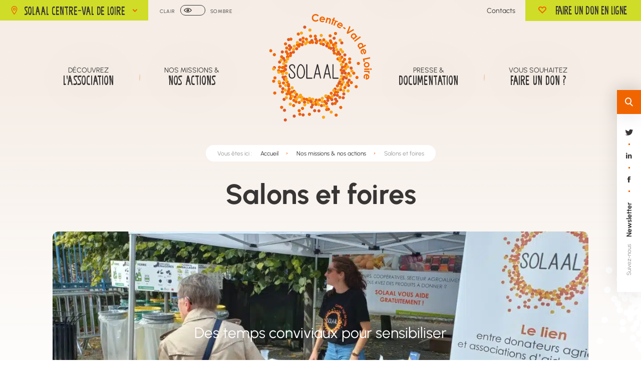

--- FILE ---
content_type: text/html; charset=UTF-8
request_url: https://www.solaal.org/centre-val-de-loire/nos-missions-nos-actions/les-salons-et-foires/
body_size: 32251
content:
<!DOCTYPE html>

<html lang="fr-FR"  style="margin-top:0px !important" class="">
<head>
<meta charset="UTF-8">
<link rel="preload" href="https://www.solaal.org/centre-val-de-loire/wp-content/themes/Solaal/fonts/Urbanist-Regular.woff2" as="font" type="font/woff2" crossorigin/>
<link rel="preload" href="https://www.solaal.org/centre-val-de-loire/wp-content/themes/Solaal/fonts/Urbanist-Medium.woff2" as="font" type="font/woff2" crossorigin/>
<link rel="preload" href="https://www.solaal.org/centre-val-de-loire/wp-content/themes/Solaal/fonts/Urbanist-SemiBold.woff2" as="font" type="font/woff2" crossorigin/>
<link rel="preload" href="https://www.solaal.org/centre-val-de-loire/wp-content/themes/Solaal/fonts/Urbanist-Bold.woff2" as="font" type="font/woff2" crossorigin/>
<link rel="preload" href="https://www.solaal.org/centre-val-de-loire/wp-content/themes/Solaal/fonts/Urbanist-Black.woff2" as="font" type="font/woff2" crossorigin/>
<link rel="preload" href="https://www.solaal.org/centre-val-de-loire/wp-content/themes/Solaal/fonts/PowerBreakfastDEMO-Regular.woff2" as="font" type="font/woff2" crossorigin/>
<link rel="preload" href="https://www.solaal.org/centre-val-de-loire/wp-content/themes/Solaal/fonts/PowerBreakfast-Regular.woff2" as="font" type="font/woff2" crossorigin/>
<link rel="preload" href="https://www.solaal.org/centre-val-de-loire/wp-content/themes/Solaal/fonts/Epilogue-Regular.woff2" as="font" type="font/woff2" crossorigin/>
<link rel="preload" href="https://www.solaal.org/centre-val-de-loire/wp-content/themes/Solaal/fonts/Manrope-Regular.woff2" as="font" type="font/woff2" crossorigin/>
<link rel="preload" href="https://www.solaal.org/centre-val-de-loire/wp-content/themes/Solaal/fonts/WorkSans-Regular.woff2" as="font" type="font/woff2" crossorigin/>

<meta name='robots' content='index, follow, max-image-preview:large, max-snippet:-1, max-video-preview:-1' />

	<!-- This site is optimized with the Yoast SEO plugin v26.5 - https://yoast.com/wordpress/plugins/seo/ -->
	<title>Salons et foires | SOLAAL Centre-val-de-loire</title>
<link data-rocket-prefetch href="https://fonts.googleapis.com" rel="dns-prefetch">
<link data-rocket-prefetch href="https://www.googletagmanager.com" rel="dns-prefetch">
<link data-rocket-prefetch href="https://matomo.mediakit.cc" rel="dns-prefetch">
<link data-rocket-preload as="style" href="https://fonts.googleapis.com/css?family=Open%20Sans&#038;display=swap" rel="preload">
<link href="https://fonts.googleapis.com/css?family=Open%20Sans&#038;display=swap" media="print" onload="this.media=&#039;all&#039;" rel="stylesheet">
<noscript><link rel="stylesheet" href="https://fonts.googleapis.com/css?family=Open%20Sans&#038;display=swap"></noscript><link rel="preload" data-rocket-preload as="image" href="https://www.solaal.org/centre-val-de-loire/wp-content/themes/Solaal/images/bg-header-inner.png" fetchpriority="high">
	<link rel="canonical" href="https://www.solaal.org/centre-val-de-loire/nos-missions-nos-actions/les-salons-et-foires/" />
	<meta property="og:locale" content="fr_FR" />
	<meta property="og:type" content="article" />
	<meta property="og:title" content="Salons et foires | SOLAAL Centre-val-de-loire" />
	<meta property="og:description" content="L’association SOLAAL Centre-Val de Loire est présente sur les salons et foires régionaux. L’objectif est de sensibiliser un public cible au don agricole (donateurs, associations d’aide alimentaire, établissements scolaires agricoles , élus…) et d&rsquo;attirer l&rsquo;attention du grand public sur l&rsquo;accès à l&rsquo;alimentation et le gaspillage alimentaire.Un quizz est proposé aux visiteurs afin qu’ils apprennent en [&hellip;]" />
	<meta property="og:url" content="https://www.solaal.org/centre-val-de-loire/nos-missions-nos-actions/les-salons-et-foires/" />
	<meta property="og:site_name" content="SOLAAL Centre-val-de-loire" />
	<meta property="article:modified_time" content="2025-02-17T10:59:49+00:00" />
	<meta property="og:image" content="https://www.solaal.org/centre-val-de-loire/wp-content/uploads/sites/30/2025/02/20240921_163242.jpg" />
	<meta property="og:image:width" content="1200" />
	<meta property="og:image:height" content="900" />
	<meta property="og:image:type" content="image/jpeg" />
	<meta name="twitter:card" content="summary_large_image" />
	<script type="application/ld+json" class="yoast-schema-graph">{"@context":"https://schema.org","@graph":[{"@type":"WebPage","@id":"https://www.solaal.org/centre-val-de-loire/nos-missions-nos-actions/les-salons-et-foires/","url":"https://www.solaal.org/centre-val-de-loire/nos-missions-nos-actions/les-salons-et-foires/","name":"Salons et foires | SOLAAL Centre-val-de-loire","isPartOf":{"@id":"https://www.solaal.org/centre-val-de-loire/#website"},"primaryImageOfPage":{"@id":"https://www.solaal.org/centre-val-de-loire/nos-missions-nos-actions/les-salons-et-foires/#primaryimage"},"image":{"@id":"https://www.solaal.org/centre-val-de-loire/nos-missions-nos-actions/les-salons-et-foires/#primaryimage"},"thumbnailUrl":"https://www.solaal.org/centre-val-de-loire/wp-content/uploads/sites/30/2025/02/20240921_163242.jpg","datePublished":"2023-02-14T16:26:38+00:00","dateModified":"2025-02-17T10:59:49+00:00","breadcrumb":{"@id":"https://www.solaal.org/centre-val-de-loire/nos-missions-nos-actions/les-salons-et-foires/#breadcrumb"},"inLanguage":"fr-FR","potentialAction":[{"@type":"ReadAction","target":["https://www.solaal.org/centre-val-de-loire/nos-missions-nos-actions/les-salons-et-foires/"]}]},{"@type":"ImageObject","inLanguage":"fr-FR","@id":"https://www.solaal.org/centre-val-de-loire/nos-missions-nos-actions/les-salons-et-foires/#primaryimage","url":"https://www.solaal.org/centre-val-de-loire/wp-content/uploads/sites/30/2025/02/20240921_163242.jpg","contentUrl":"https://www.solaal.org/centre-val-de-loire/wp-content/uploads/sites/30/2025/02/20240921_163242.jpg","width":1200,"height":900},{"@type":"BreadcrumbList","@id":"https://www.solaal.org/centre-val-de-loire/nos-missions-nos-actions/les-salons-et-foires/#breadcrumb","itemListElement":[{"@type":"ListItem","position":1,"name":"Accueil","item":"https://www.solaal.org/centre-val-de-loire/"},{"@type":"ListItem","position":2,"name":"Nos missions &#038; nos actions","item":"https://www.solaal.org/centre-val-de-loire/nos-missions-nos-actions/"},{"@type":"ListItem","position":3,"name":"Salons et foires"}]},{"@type":"WebSite","@id":"https://www.solaal.org/centre-val-de-loire/#website","url":"https://www.solaal.org/centre-val-de-loire/","name":"SOLAAL Centre-val-de-loire","description":"Un site utilisant Solaal Sites","publisher":{"@id":"https://www.solaal.org/centre-val-de-loire/#organization"},"potentialAction":[{"@type":"SearchAction","target":{"@type":"EntryPoint","urlTemplate":"https://www.solaal.org/centre-val-de-loire/?s={search_term_string}"},"query-input":{"@type":"PropertyValueSpecification","valueRequired":true,"valueName":"search_term_string"}}],"inLanguage":"fr-FR"},{"@type":"Organization","@id":"https://www.solaal.org/centre-val-de-loire/#organization","name":"SOLAAL","url":"https://www.solaal.org/centre-val-de-loire/","logo":{"@type":"ImageObject","inLanguage":"fr-FR","@id":"https://www.solaal.org/centre-val-de-loire/#/schema/logo/image/","url":"https://www.solaal.org/wp-content/uploads/2022/02/logo.svg","contentUrl":"https://www.solaal.org/wp-content/uploads/2022/02/logo.svg","width":199,"height":248,"caption":"SOLAAL"},"image":{"@id":"https://www.solaal.org/centre-val-de-loire/#/schema/logo/image/"}}]}</script>
	<!-- / Yoast SEO plugin. -->


<link href='https://fonts.gstatic.com' crossorigin rel='preconnect' />
<link rel="alternate" title="oEmbed (JSON)" type="application/json+oembed" href="https://www.solaal.org/centre-val-de-loire/wp-json/oembed/1.0/embed?url=https%3A%2F%2Fwww.solaal.org%2Fcentre-val-de-loire%2Fnos-missions-nos-actions%2Fles-salons-et-foires%2F" />
<link rel="alternate" title="oEmbed (XML)" type="text/xml+oembed" href="https://www.solaal.org/centre-val-de-loire/wp-json/oembed/1.0/embed?url=https%3A%2F%2Fwww.solaal.org%2Fcentre-val-de-loire%2Fnos-missions-nos-actions%2Fles-salons-et-foires%2F&#038;format=xml" />
<style id='wp-img-auto-sizes-contain-inline-css' type='text/css'>
img:is([sizes=auto i],[sizes^="auto," i]){contain-intrinsic-size:3000px 1500px}
/*# sourceURL=wp-img-auto-sizes-contain-inline-css */
</style>
<link rel='stylesheet' id='cf7ic_style-css' href='https://www.solaal.org/centre-val-de-loire/wp-content/plugins/contact-form-7-image-captcha/css/cf7ic-style.css?ver=3.3.7' type='text/css' media='all' />
<style id='wp-emoji-styles-inline-css' type='text/css'>

	img.wp-smiley, img.emoji {
		display: inline !important;
		border: none !important;
		box-shadow: none !important;
		height: 1em !important;
		width: 1em !important;
		margin: 0 0.07em !important;
		vertical-align: -0.1em !important;
		background: none !important;
		padding: 0 !important;
	}
/*# sourceURL=wp-emoji-styles-inline-css */
</style>
<style id='wp-block-library-inline-css' type='text/css'>
:root{--wp-block-synced-color:#7a00df;--wp-block-synced-color--rgb:122,0,223;--wp-bound-block-color:var(--wp-block-synced-color);--wp-editor-canvas-background:#ddd;--wp-admin-theme-color:#007cba;--wp-admin-theme-color--rgb:0,124,186;--wp-admin-theme-color-darker-10:#006ba1;--wp-admin-theme-color-darker-10--rgb:0,107,160.5;--wp-admin-theme-color-darker-20:#005a87;--wp-admin-theme-color-darker-20--rgb:0,90,135;--wp-admin-border-width-focus:2px}@media (min-resolution:192dpi){:root{--wp-admin-border-width-focus:1.5px}}.wp-element-button{cursor:pointer}:root .has-very-light-gray-background-color{background-color:#eee}:root .has-very-dark-gray-background-color{background-color:#313131}:root .has-very-light-gray-color{color:#eee}:root .has-very-dark-gray-color{color:#313131}:root .has-vivid-green-cyan-to-vivid-cyan-blue-gradient-background{background:linear-gradient(135deg,#00d084,#0693e3)}:root .has-purple-crush-gradient-background{background:linear-gradient(135deg,#34e2e4,#4721fb 50%,#ab1dfe)}:root .has-hazy-dawn-gradient-background{background:linear-gradient(135deg,#faaca8,#dad0ec)}:root .has-subdued-olive-gradient-background{background:linear-gradient(135deg,#fafae1,#67a671)}:root .has-atomic-cream-gradient-background{background:linear-gradient(135deg,#fdd79a,#004a59)}:root .has-nightshade-gradient-background{background:linear-gradient(135deg,#330968,#31cdcf)}:root .has-midnight-gradient-background{background:linear-gradient(135deg,#020381,#2874fc)}:root{--wp--preset--font-size--normal:16px;--wp--preset--font-size--huge:42px}.has-regular-font-size{font-size:1em}.has-larger-font-size{font-size:2.625em}.has-normal-font-size{font-size:var(--wp--preset--font-size--normal)}.has-huge-font-size{font-size:var(--wp--preset--font-size--huge)}.has-text-align-center{text-align:center}.has-text-align-left{text-align:left}.has-text-align-right{text-align:right}.has-fit-text{white-space:nowrap!important}#end-resizable-editor-section{display:none}.aligncenter{clear:both}.items-justified-left{justify-content:flex-start}.items-justified-center{justify-content:center}.items-justified-right{justify-content:flex-end}.items-justified-space-between{justify-content:space-between}.screen-reader-text{border:0;clip-path:inset(50%);height:1px;margin:-1px;overflow:hidden;padding:0;position:absolute;width:1px;word-wrap:normal!important}.screen-reader-text:focus{background-color:#ddd;clip-path:none;color:#444;display:block;font-size:1em;height:auto;left:5px;line-height:normal;padding:15px 23px 14px;text-decoration:none;top:5px;width:auto;z-index:100000}html :where(.has-border-color){border-style:solid}html :where([style*=border-top-color]){border-top-style:solid}html :where([style*=border-right-color]){border-right-style:solid}html :where([style*=border-bottom-color]){border-bottom-style:solid}html :where([style*=border-left-color]){border-left-style:solid}html :where([style*=border-width]){border-style:solid}html :where([style*=border-top-width]){border-top-style:solid}html :where([style*=border-right-width]){border-right-style:solid}html :where([style*=border-bottom-width]){border-bottom-style:solid}html :where([style*=border-left-width]){border-left-style:solid}html :where(img[class*=wp-image-]){height:auto;max-width:100%}:where(figure){margin:0 0 1em}html :where(.is-position-sticky){--wp-admin--admin-bar--position-offset:var(--wp-admin--admin-bar--height,0px)}@media screen and (max-width:600px){html :where(.is-position-sticky){--wp-admin--admin-bar--position-offset:0px}}

/*# sourceURL=wp-block-library-inline-css */
</style><style id='wp-block-cover-inline-css' type='text/css'>
.wp-block-cover,.wp-block-cover-image{align-items:center;background-position:50%;box-sizing:border-box;display:flex;justify-content:center;min-height:430px;overflow:hidden;overflow:clip;padding:1em;position:relative}.wp-block-cover .has-background-dim:not([class*=-background-color]),.wp-block-cover-image .has-background-dim:not([class*=-background-color]),.wp-block-cover-image.has-background-dim:not([class*=-background-color]),.wp-block-cover.has-background-dim:not([class*=-background-color]){background-color:#000}.wp-block-cover .has-background-dim.has-background-gradient,.wp-block-cover-image .has-background-dim.has-background-gradient{background-color:initial}.wp-block-cover-image.has-background-dim:before,.wp-block-cover.has-background-dim:before{background-color:inherit;content:""}.wp-block-cover .wp-block-cover__background,.wp-block-cover .wp-block-cover__gradient-background,.wp-block-cover-image .wp-block-cover__background,.wp-block-cover-image .wp-block-cover__gradient-background,.wp-block-cover-image.has-background-dim:not(.has-background-gradient):before,.wp-block-cover.has-background-dim:not(.has-background-gradient):before{bottom:0;left:0;opacity:.5;position:absolute;right:0;top:0}.wp-block-cover-image.has-background-dim.has-background-dim-10 .wp-block-cover__background,.wp-block-cover-image.has-background-dim.has-background-dim-10 .wp-block-cover__gradient-background,.wp-block-cover-image.has-background-dim.has-background-dim-10:not(.has-background-gradient):before,.wp-block-cover.has-background-dim.has-background-dim-10 .wp-block-cover__background,.wp-block-cover.has-background-dim.has-background-dim-10 .wp-block-cover__gradient-background,.wp-block-cover.has-background-dim.has-background-dim-10:not(.has-background-gradient):before{opacity:.1}.wp-block-cover-image.has-background-dim.has-background-dim-20 .wp-block-cover__background,.wp-block-cover-image.has-background-dim.has-background-dim-20 .wp-block-cover__gradient-background,.wp-block-cover-image.has-background-dim.has-background-dim-20:not(.has-background-gradient):before,.wp-block-cover.has-background-dim.has-background-dim-20 .wp-block-cover__background,.wp-block-cover.has-background-dim.has-background-dim-20 .wp-block-cover__gradient-background,.wp-block-cover.has-background-dim.has-background-dim-20:not(.has-background-gradient):before{opacity:.2}.wp-block-cover-image.has-background-dim.has-background-dim-30 .wp-block-cover__background,.wp-block-cover-image.has-background-dim.has-background-dim-30 .wp-block-cover__gradient-background,.wp-block-cover-image.has-background-dim.has-background-dim-30:not(.has-background-gradient):before,.wp-block-cover.has-background-dim.has-background-dim-30 .wp-block-cover__background,.wp-block-cover.has-background-dim.has-background-dim-30 .wp-block-cover__gradient-background,.wp-block-cover.has-background-dim.has-background-dim-30:not(.has-background-gradient):before{opacity:.3}.wp-block-cover-image.has-background-dim.has-background-dim-40 .wp-block-cover__background,.wp-block-cover-image.has-background-dim.has-background-dim-40 .wp-block-cover__gradient-background,.wp-block-cover-image.has-background-dim.has-background-dim-40:not(.has-background-gradient):before,.wp-block-cover.has-background-dim.has-background-dim-40 .wp-block-cover__background,.wp-block-cover.has-background-dim.has-background-dim-40 .wp-block-cover__gradient-background,.wp-block-cover.has-background-dim.has-background-dim-40:not(.has-background-gradient):before{opacity:.4}.wp-block-cover-image.has-background-dim.has-background-dim-50 .wp-block-cover__background,.wp-block-cover-image.has-background-dim.has-background-dim-50 .wp-block-cover__gradient-background,.wp-block-cover-image.has-background-dim.has-background-dim-50:not(.has-background-gradient):before,.wp-block-cover.has-background-dim.has-background-dim-50 .wp-block-cover__background,.wp-block-cover.has-background-dim.has-background-dim-50 .wp-block-cover__gradient-background,.wp-block-cover.has-background-dim.has-background-dim-50:not(.has-background-gradient):before{opacity:.5}.wp-block-cover-image.has-background-dim.has-background-dim-60 .wp-block-cover__background,.wp-block-cover-image.has-background-dim.has-background-dim-60 .wp-block-cover__gradient-background,.wp-block-cover-image.has-background-dim.has-background-dim-60:not(.has-background-gradient):before,.wp-block-cover.has-background-dim.has-background-dim-60 .wp-block-cover__background,.wp-block-cover.has-background-dim.has-background-dim-60 .wp-block-cover__gradient-background,.wp-block-cover.has-background-dim.has-background-dim-60:not(.has-background-gradient):before{opacity:.6}.wp-block-cover-image.has-background-dim.has-background-dim-70 .wp-block-cover__background,.wp-block-cover-image.has-background-dim.has-background-dim-70 .wp-block-cover__gradient-background,.wp-block-cover-image.has-background-dim.has-background-dim-70:not(.has-background-gradient):before,.wp-block-cover.has-background-dim.has-background-dim-70 .wp-block-cover__background,.wp-block-cover.has-background-dim.has-background-dim-70 .wp-block-cover__gradient-background,.wp-block-cover.has-background-dim.has-background-dim-70:not(.has-background-gradient):before{opacity:.7}.wp-block-cover-image.has-background-dim.has-background-dim-80 .wp-block-cover__background,.wp-block-cover-image.has-background-dim.has-background-dim-80 .wp-block-cover__gradient-background,.wp-block-cover-image.has-background-dim.has-background-dim-80:not(.has-background-gradient):before,.wp-block-cover.has-background-dim.has-background-dim-80 .wp-block-cover__background,.wp-block-cover.has-background-dim.has-background-dim-80 .wp-block-cover__gradient-background,.wp-block-cover.has-background-dim.has-background-dim-80:not(.has-background-gradient):before{opacity:.8}.wp-block-cover-image.has-background-dim.has-background-dim-90 .wp-block-cover__background,.wp-block-cover-image.has-background-dim.has-background-dim-90 .wp-block-cover__gradient-background,.wp-block-cover-image.has-background-dim.has-background-dim-90:not(.has-background-gradient):before,.wp-block-cover.has-background-dim.has-background-dim-90 .wp-block-cover__background,.wp-block-cover.has-background-dim.has-background-dim-90 .wp-block-cover__gradient-background,.wp-block-cover.has-background-dim.has-background-dim-90:not(.has-background-gradient):before{opacity:.9}.wp-block-cover-image.has-background-dim.has-background-dim-100 .wp-block-cover__background,.wp-block-cover-image.has-background-dim.has-background-dim-100 .wp-block-cover__gradient-background,.wp-block-cover-image.has-background-dim.has-background-dim-100:not(.has-background-gradient):before,.wp-block-cover.has-background-dim.has-background-dim-100 .wp-block-cover__background,.wp-block-cover.has-background-dim.has-background-dim-100 .wp-block-cover__gradient-background,.wp-block-cover.has-background-dim.has-background-dim-100:not(.has-background-gradient):before{opacity:1}.wp-block-cover .wp-block-cover__background.has-background-dim.has-background-dim-0,.wp-block-cover .wp-block-cover__gradient-background.has-background-dim.has-background-dim-0,.wp-block-cover-image .wp-block-cover__background.has-background-dim.has-background-dim-0,.wp-block-cover-image .wp-block-cover__gradient-background.has-background-dim.has-background-dim-0{opacity:0}.wp-block-cover .wp-block-cover__background.has-background-dim.has-background-dim-10,.wp-block-cover .wp-block-cover__gradient-background.has-background-dim.has-background-dim-10,.wp-block-cover-image .wp-block-cover__background.has-background-dim.has-background-dim-10,.wp-block-cover-image .wp-block-cover__gradient-background.has-background-dim.has-background-dim-10{opacity:.1}.wp-block-cover .wp-block-cover__background.has-background-dim.has-background-dim-20,.wp-block-cover .wp-block-cover__gradient-background.has-background-dim.has-background-dim-20,.wp-block-cover-image .wp-block-cover__background.has-background-dim.has-background-dim-20,.wp-block-cover-image .wp-block-cover__gradient-background.has-background-dim.has-background-dim-20{opacity:.2}.wp-block-cover .wp-block-cover__background.has-background-dim.has-background-dim-30,.wp-block-cover .wp-block-cover__gradient-background.has-background-dim.has-background-dim-30,.wp-block-cover-image .wp-block-cover__background.has-background-dim.has-background-dim-30,.wp-block-cover-image .wp-block-cover__gradient-background.has-background-dim.has-background-dim-30{opacity:.3}.wp-block-cover .wp-block-cover__background.has-background-dim.has-background-dim-40,.wp-block-cover .wp-block-cover__gradient-background.has-background-dim.has-background-dim-40,.wp-block-cover-image .wp-block-cover__background.has-background-dim.has-background-dim-40,.wp-block-cover-image .wp-block-cover__gradient-background.has-background-dim.has-background-dim-40{opacity:.4}.wp-block-cover .wp-block-cover__background.has-background-dim.has-background-dim-50,.wp-block-cover .wp-block-cover__gradient-background.has-background-dim.has-background-dim-50,.wp-block-cover-image .wp-block-cover__background.has-background-dim.has-background-dim-50,.wp-block-cover-image .wp-block-cover__gradient-background.has-background-dim.has-background-dim-50{opacity:.5}.wp-block-cover .wp-block-cover__background.has-background-dim.has-background-dim-60,.wp-block-cover .wp-block-cover__gradient-background.has-background-dim.has-background-dim-60,.wp-block-cover-image .wp-block-cover__background.has-background-dim.has-background-dim-60,.wp-block-cover-image .wp-block-cover__gradient-background.has-background-dim.has-background-dim-60{opacity:.6}.wp-block-cover .wp-block-cover__background.has-background-dim.has-background-dim-70,.wp-block-cover .wp-block-cover__gradient-background.has-background-dim.has-background-dim-70,.wp-block-cover-image .wp-block-cover__background.has-background-dim.has-background-dim-70,.wp-block-cover-image .wp-block-cover__gradient-background.has-background-dim.has-background-dim-70{opacity:.7}.wp-block-cover .wp-block-cover__background.has-background-dim.has-background-dim-80,.wp-block-cover .wp-block-cover__gradient-background.has-background-dim.has-background-dim-80,.wp-block-cover-image .wp-block-cover__background.has-background-dim.has-background-dim-80,.wp-block-cover-image .wp-block-cover__gradient-background.has-background-dim.has-background-dim-80{opacity:.8}.wp-block-cover .wp-block-cover__background.has-background-dim.has-background-dim-90,.wp-block-cover .wp-block-cover__gradient-background.has-background-dim.has-background-dim-90,.wp-block-cover-image .wp-block-cover__background.has-background-dim.has-background-dim-90,.wp-block-cover-image .wp-block-cover__gradient-background.has-background-dim.has-background-dim-90{opacity:.9}.wp-block-cover .wp-block-cover__background.has-background-dim.has-background-dim-100,.wp-block-cover .wp-block-cover__gradient-background.has-background-dim.has-background-dim-100,.wp-block-cover-image .wp-block-cover__background.has-background-dim.has-background-dim-100,.wp-block-cover-image .wp-block-cover__gradient-background.has-background-dim.has-background-dim-100{opacity:1}.wp-block-cover-image.alignleft,.wp-block-cover-image.alignright,.wp-block-cover.alignleft,.wp-block-cover.alignright{max-width:420px;width:100%}.wp-block-cover-image.aligncenter,.wp-block-cover-image.alignleft,.wp-block-cover-image.alignright,.wp-block-cover.aligncenter,.wp-block-cover.alignleft,.wp-block-cover.alignright{display:flex}.wp-block-cover .wp-block-cover__inner-container,.wp-block-cover-image .wp-block-cover__inner-container{color:inherit;position:relative;width:100%}.wp-block-cover-image.is-position-top-left,.wp-block-cover.is-position-top-left{align-items:flex-start;justify-content:flex-start}.wp-block-cover-image.is-position-top-center,.wp-block-cover.is-position-top-center{align-items:flex-start;justify-content:center}.wp-block-cover-image.is-position-top-right,.wp-block-cover.is-position-top-right{align-items:flex-start;justify-content:flex-end}.wp-block-cover-image.is-position-center-left,.wp-block-cover.is-position-center-left{align-items:center;justify-content:flex-start}.wp-block-cover-image.is-position-center-center,.wp-block-cover.is-position-center-center{align-items:center;justify-content:center}.wp-block-cover-image.is-position-center-right,.wp-block-cover.is-position-center-right{align-items:center;justify-content:flex-end}.wp-block-cover-image.is-position-bottom-left,.wp-block-cover.is-position-bottom-left{align-items:flex-end;justify-content:flex-start}.wp-block-cover-image.is-position-bottom-center,.wp-block-cover.is-position-bottom-center{align-items:flex-end;justify-content:center}.wp-block-cover-image.is-position-bottom-right,.wp-block-cover.is-position-bottom-right{align-items:flex-end;justify-content:flex-end}.wp-block-cover-image.has-custom-content-position.has-custom-content-position .wp-block-cover__inner-container,.wp-block-cover.has-custom-content-position.has-custom-content-position .wp-block-cover__inner-container{margin:0}.wp-block-cover-image.has-custom-content-position.has-custom-content-position.is-position-bottom-left .wp-block-cover__inner-container,.wp-block-cover-image.has-custom-content-position.has-custom-content-position.is-position-bottom-right .wp-block-cover__inner-container,.wp-block-cover-image.has-custom-content-position.has-custom-content-position.is-position-center-left .wp-block-cover__inner-container,.wp-block-cover-image.has-custom-content-position.has-custom-content-position.is-position-center-right .wp-block-cover__inner-container,.wp-block-cover-image.has-custom-content-position.has-custom-content-position.is-position-top-left .wp-block-cover__inner-container,.wp-block-cover-image.has-custom-content-position.has-custom-content-position.is-position-top-right .wp-block-cover__inner-container,.wp-block-cover.has-custom-content-position.has-custom-content-position.is-position-bottom-left .wp-block-cover__inner-container,.wp-block-cover.has-custom-content-position.has-custom-content-position.is-position-bottom-right .wp-block-cover__inner-container,.wp-block-cover.has-custom-content-position.has-custom-content-position.is-position-center-left .wp-block-cover__inner-container,.wp-block-cover.has-custom-content-position.has-custom-content-position.is-position-center-right .wp-block-cover__inner-container,.wp-block-cover.has-custom-content-position.has-custom-content-position.is-position-top-left .wp-block-cover__inner-container,.wp-block-cover.has-custom-content-position.has-custom-content-position.is-position-top-right .wp-block-cover__inner-container{margin:0;width:auto}.wp-block-cover .wp-block-cover__image-background,.wp-block-cover video.wp-block-cover__video-background,.wp-block-cover-image .wp-block-cover__image-background,.wp-block-cover-image video.wp-block-cover__video-background{border:none;bottom:0;box-shadow:none;height:100%;left:0;margin:0;max-height:none;max-width:none;object-fit:cover;outline:none;padding:0;position:absolute;right:0;top:0;width:100%}.wp-block-cover-image.has-parallax,.wp-block-cover.has-parallax,.wp-block-cover__image-background.has-parallax,video.wp-block-cover__video-background.has-parallax{background-attachment:fixed;background-repeat:no-repeat;background-size:cover}@supports (-webkit-touch-callout:inherit){.wp-block-cover-image.has-parallax,.wp-block-cover.has-parallax,.wp-block-cover__image-background.has-parallax,video.wp-block-cover__video-background.has-parallax{background-attachment:scroll}}@media (prefers-reduced-motion:reduce){.wp-block-cover-image.has-parallax,.wp-block-cover.has-parallax,.wp-block-cover__image-background.has-parallax,video.wp-block-cover__video-background.has-parallax{background-attachment:scroll}}.wp-block-cover-image.is-repeated,.wp-block-cover.is-repeated,.wp-block-cover__image-background.is-repeated,video.wp-block-cover__video-background.is-repeated{background-repeat:repeat;background-size:auto}.wp-block-cover-image-text,.wp-block-cover-image-text a,.wp-block-cover-image-text a:active,.wp-block-cover-image-text a:focus,.wp-block-cover-image-text a:hover,.wp-block-cover-text,.wp-block-cover-text a,.wp-block-cover-text a:active,.wp-block-cover-text a:focus,.wp-block-cover-text a:hover,section.wp-block-cover-image h2,section.wp-block-cover-image h2 a,section.wp-block-cover-image h2 a:active,section.wp-block-cover-image h2 a:focus,section.wp-block-cover-image h2 a:hover{color:#fff}.wp-block-cover-image .wp-block-cover.has-left-content{justify-content:flex-start}.wp-block-cover-image .wp-block-cover.has-right-content{justify-content:flex-end}.wp-block-cover-image.has-left-content .wp-block-cover-image-text,.wp-block-cover.has-left-content .wp-block-cover-text,section.wp-block-cover-image.has-left-content>h2{margin-left:0;text-align:left}.wp-block-cover-image.has-right-content .wp-block-cover-image-text,.wp-block-cover.has-right-content .wp-block-cover-text,section.wp-block-cover-image.has-right-content>h2{margin-right:0;text-align:right}.wp-block-cover .wp-block-cover-text,.wp-block-cover-image .wp-block-cover-image-text,section.wp-block-cover-image>h2{font-size:2em;line-height:1.25;margin-bottom:0;max-width:840px;padding:.44em;text-align:center;z-index:1}:where(.wp-block-cover-image:not(.has-text-color)),:where(.wp-block-cover:not(.has-text-color)){color:#fff}:where(.wp-block-cover-image.is-light:not(.has-text-color)),:where(.wp-block-cover.is-light:not(.has-text-color)){color:#000}:root :where(.wp-block-cover h1:not(.has-text-color)),:root :where(.wp-block-cover h2:not(.has-text-color)),:root :where(.wp-block-cover h3:not(.has-text-color)),:root :where(.wp-block-cover h4:not(.has-text-color)),:root :where(.wp-block-cover h5:not(.has-text-color)),:root :where(.wp-block-cover h6:not(.has-text-color)),:root :where(.wp-block-cover p:not(.has-text-color)){color:inherit}body:not(.editor-styles-wrapper) .wp-block-cover:not(.wp-block-cover:has(.wp-block-cover__background+.wp-block-cover__inner-container)) .wp-block-cover__image-background,body:not(.editor-styles-wrapper) .wp-block-cover:not(.wp-block-cover:has(.wp-block-cover__background+.wp-block-cover__inner-container)) .wp-block-cover__video-background{z-index:0}body:not(.editor-styles-wrapper) .wp-block-cover:not(.wp-block-cover:has(.wp-block-cover__background+.wp-block-cover__inner-container)) .wp-block-cover__background,body:not(.editor-styles-wrapper) .wp-block-cover:not(.wp-block-cover:has(.wp-block-cover__background+.wp-block-cover__inner-container)) .wp-block-cover__gradient-background,body:not(.editor-styles-wrapper) .wp-block-cover:not(.wp-block-cover:has(.wp-block-cover__background+.wp-block-cover__inner-container)) .wp-block-cover__inner-container,body:not(.editor-styles-wrapper) .wp-block-cover:not(.wp-block-cover:has(.wp-block-cover__background+.wp-block-cover__inner-container)).has-background-dim:not(.has-background-gradient):before{z-index:1}.has-modal-open body:not(.editor-styles-wrapper) .wp-block-cover:not(.wp-block-cover:has(.wp-block-cover__background+.wp-block-cover__inner-container)) .wp-block-cover__inner-container{z-index:auto}
/*# sourceURL=https://www.solaal.org/centre-val-de-loire/wp-includes/blocks/cover/style.min.css */
</style>
<style id='global-styles-inline-css' type='text/css'>
:root{--wp--preset--aspect-ratio--square: 1;--wp--preset--aspect-ratio--4-3: 4/3;--wp--preset--aspect-ratio--3-4: 3/4;--wp--preset--aspect-ratio--3-2: 3/2;--wp--preset--aspect-ratio--2-3: 2/3;--wp--preset--aspect-ratio--16-9: 16/9;--wp--preset--aspect-ratio--9-16: 9/16;--wp--preset--color--black: #000000;--wp--preset--color--cyan-bluish-gray: #abb8c3;--wp--preset--color--white: #ffffff;--wp--preset--color--pale-pink: #f78da7;--wp--preset--color--vivid-red: #cf2e2e;--wp--preset--color--luminous-vivid-orange: #ff6900;--wp--preset--color--luminous-vivid-amber: #fcb900;--wp--preset--color--light-green-cyan: #7bdcb5;--wp--preset--color--vivid-green-cyan: #00d084;--wp--preset--color--pale-cyan-blue: #8ed1fc;--wp--preset--color--vivid-cyan-blue: #0693e3;--wp--preset--color--vivid-purple: #9b51e0;--wp--preset--gradient--vivid-cyan-blue-to-vivid-purple: linear-gradient(135deg,rgb(6,147,227) 0%,rgb(155,81,224) 100%);--wp--preset--gradient--light-green-cyan-to-vivid-green-cyan: linear-gradient(135deg,rgb(122,220,180) 0%,rgb(0,208,130) 100%);--wp--preset--gradient--luminous-vivid-amber-to-luminous-vivid-orange: linear-gradient(135deg,rgb(252,185,0) 0%,rgb(255,105,0) 100%);--wp--preset--gradient--luminous-vivid-orange-to-vivid-red: linear-gradient(135deg,rgb(255,105,0) 0%,rgb(207,46,46) 100%);--wp--preset--gradient--very-light-gray-to-cyan-bluish-gray: linear-gradient(135deg,rgb(238,238,238) 0%,rgb(169,184,195) 100%);--wp--preset--gradient--cool-to-warm-spectrum: linear-gradient(135deg,rgb(74,234,220) 0%,rgb(151,120,209) 20%,rgb(207,42,186) 40%,rgb(238,44,130) 60%,rgb(251,105,98) 80%,rgb(254,248,76) 100%);--wp--preset--gradient--blush-light-purple: linear-gradient(135deg,rgb(255,206,236) 0%,rgb(152,150,240) 100%);--wp--preset--gradient--blush-bordeaux: linear-gradient(135deg,rgb(254,205,165) 0%,rgb(254,45,45) 50%,rgb(107,0,62) 100%);--wp--preset--gradient--luminous-dusk: linear-gradient(135deg,rgb(255,203,112) 0%,rgb(199,81,192) 50%,rgb(65,88,208) 100%);--wp--preset--gradient--pale-ocean: linear-gradient(135deg,rgb(255,245,203) 0%,rgb(182,227,212) 50%,rgb(51,167,181) 100%);--wp--preset--gradient--electric-grass: linear-gradient(135deg,rgb(202,248,128) 0%,rgb(113,206,126) 100%);--wp--preset--gradient--midnight: linear-gradient(135deg,rgb(2,3,129) 0%,rgb(40,116,252) 100%);--wp--preset--font-size--small: 13px;--wp--preset--font-size--medium: 20px;--wp--preset--font-size--large: 36px;--wp--preset--font-size--x-large: 42px;--wp--preset--spacing--20: 0.44rem;--wp--preset--spacing--30: 0.67rem;--wp--preset--spacing--40: 1rem;--wp--preset--spacing--50: 1.5rem;--wp--preset--spacing--60: 2.25rem;--wp--preset--spacing--70: 3.38rem;--wp--preset--spacing--80: 5.06rem;--wp--preset--shadow--natural: 6px 6px 9px rgba(0, 0, 0, 0.2);--wp--preset--shadow--deep: 12px 12px 50px rgba(0, 0, 0, 0.4);--wp--preset--shadow--sharp: 6px 6px 0px rgba(0, 0, 0, 0.2);--wp--preset--shadow--outlined: 6px 6px 0px -3px rgb(255, 255, 255), 6px 6px rgb(0, 0, 0);--wp--preset--shadow--crisp: 6px 6px 0px rgb(0, 0, 0);}:where(.is-layout-flex){gap: 0.5em;}:where(.is-layout-grid){gap: 0.5em;}body .is-layout-flex{display: flex;}.is-layout-flex{flex-wrap: wrap;align-items: center;}.is-layout-flex > :is(*, div){margin: 0;}body .is-layout-grid{display: grid;}.is-layout-grid > :is(*, div){margin: 0;}:where(.wp-block-columns.is-layout-flex){gap: 2em;}:where(.wp-block-columns.is-layout-grid){gap: 2em;}:where(.wp-block-post-template.is-layout-flex){gap: 1.25em;}:where(.wp-block-post-template.is-layout-grid){gap: 1.25em;}.has-black-color{color: var(--wp--preset--color--black) !important;}.has-cyan-bluish-gray-color{color: var(--wp--preset--color--cyan-bluish-gray) !important;}.has-white-color{color: var(--wp--preset--color--white) !important;}.has-pale-pink-color{color: var(--wp--preset--color--pale-pink) !important;}.has-vivid-red-color{color: var(--wp--preset--color--vivid-red) !important;}.has-luminous-vivid-orange-color{color: var(--wp--preset--color--luminous-vivid-orange) !important;}.has-luminous-vivid-amber-color{color: var(--wp--preset--color--luminous-vivid-amber) !important;}.has-light-green-cyan-color{color: var(--wp--preset--color--light-green-cyan) !important;}.has-vivid-green-cyan-color{color: var(--wp--preset--color--vivid-green-cyan) !important;}.has-pale-cyan-blue-color{color: var(--wp--preset--color--pale-cyan-blue) !important;}.has-vivid-cyan-blue-color{color: var(--wp--preset--color--vivid-cyan-blue) !important;}.has-vivid-purple-color{color: var(--wp--preset--color--vivid-purple) !important;}.has-black-background-color{background-color: var(--wp--preset--color--black) !important;}.has-cyan-bluish-gray-background-color{background-color: var(--wp--preset--color--cyan-bluish-gray) !important;}.has-white-background-color{background-color: var(--wp--preset--color--white) !important;}.has-pale-pink-background-color{background-color: var(--wp--preset--color--pale-pink) !important;}.has-vivid-red-background-color{background-color: var(--wp--preset--color--vivid-red) !important;}.has-luminous-vivid-orange-background-color{background-color: var(--wp--preset--color--luminous-vivid-orange) !important;}.has-luminous-vivid-amber-background-color{background-color: var(--wp--preset--color--luminous-vivid-amber) !important;}.has-light-green-cyan-background-color{background-color: var(--wp--preset--color--light-green-cyan) !important;}.has-vivid-green-cyan-background-color{background-color: var(--wp--preset--color--vivid-green-cyan) !important;}.has-pale-cyan-blue-background-color{background-color: var(--wp--preset--color--pale-cyan-blue) !important;}.has-vivid-cyan-blue-background-color{background-color: var(--wp--preset--color--vivid-cyan-blue) !important;}.has-vivid-purple-background-color{background-color: var(--wp--preset--color--vivid-purple) !important;}.has-black-border-color{border-color: var(--wp--preset--color--black) !important;}.has-cyan-bluish-gray-border-color{border-color: var(--wp--preset--color--cyan-bluish-gray) !important;}.has-white-border-color{border-color: var(--wp--preset--color--white) !important;}.has-pale-pink-border-color{border-color: var(--wp--preset--color--pale-pink) !important;}.has-vivid-red-border-color{border-color: var(--wp--preset--color--vivid-red) !important;}.has-luminous-vivid-orange-border-color{border-color: var(--wp--preset--color--luminous-vivid-orange) !important;}.has-luminous-vivid-amber-border-color{border-color: var(--wp--preset--color--luminous-vivid-amber) !important;}.has-light-green-cyan-border-color{border-color: var(--wp--preset--color--light-green-cyan) !important;}.has-vivid-green-cyan-border-color{border-color: var(--wp--preset--color--vivid-green-cyan) !important;}.has-pale-cyan-blue-border-color{border-color: var(--wp--preset--color--pale-cyan-blue) !important;}.has-vivid-cyan-blue-border-color{border-color: var(--wp--preset--color--vivid-cyan-blue) !important;}.has-vivid-purple-border-color{border-color: var(--wp--preset--color--vivid-purple) !important;}.has-vivid-cyan-blue-to-vivid-purple-gradient-background{background: var(--wp--preset--gradient--vivid-cyan-blue-to-vivid-purple) !important;}.has-light-green-cyan-to-vivid-green-cyan-gradient-background{background: var(--wp--preset--gradient--light-green-cyan-to-vivid-green-cyan) !important;}.has-luminous-vivid-amber-to-luminous-vivid-orange-gradient-background{background: var(--wp--preset--gradient--luminous-vivid-amber-to-luminous-vivid-orange) !important;}.has-luminous-vivid-orange-to-vivid-red-gradient-background{background: var(--wp--preset--gradient--luminous-vivid-orange-to-vivid-red) !important;}.has-very-light-gray-to-cyan-bluish-gray-gradient-background{background: var(--wp--preset--gradient--very-light-gray-to-cyan-bluish-gray) !important;}.has-cool-to-warm-spectrum-gradient-background{background: var(--wp--preset--gradient--cool-to-warm-spectrum) !important;}.has-blush-light-purple-gradient-background{background: var(--wp--preset--gradient--blush-light-purple) !important;}.has-blush-bordeaux-gradient-background{background: var(--wp--preset--gradient--blush-bordeaux) !important;}.has-luminous-dusk-gradient-background{background: var(--wp--preset--gradient--luminous-dusk) !important;}.has-pale-ocean-gradient-background{background: var(--wp--preset--gradient--pale-ocean) !important;}.has-electric-grass-gradient-background{background: var(--wp--preset--gradient--electric-grass) !important;}.has-midnight-gradient-background{background: var(--wp--preset--gradient--midnight) !important;}.has-small-font-size{font-size: var(--wp--preset--font-size--small) !important;}.has-medium-font-size{font-size: var(--wp--preset--font-size--medium) !important;}.has-large-font-size{font-size: var(--wp--preset--font-size--large) !important;}.has-x-large-font-size{font-size: var(--wp--preset--font-size--x-large) !important;}
/*# sourceURL=global-styles-inline-css */
</style>

<style id='classic-theme-styles-inline-css' type='text/css'>
/*! This file is auto-generated */
.wp-block-button__link{color:#fff;background-color:#32373c;border-radius:9999px;box-shadow:none;text-decoration:none;padding:calc(.667em + 2px) calc(1.333em + 2px);font-size:1.125em}.wp-block-file__button{background:#32373c;color:#fff;text-decoration:none}
/*# sourceURL=/wp-includes/css/classic-themes.min.css */
</style>
<link rel='stylesheet' id='ctf_styles-css' href='https://www.solaal.org/centre-val-de-loire/wp-content/plugins/custom-twitter-feeds/css/ctf-styles.min.css?ver=2.3.1' type='text/css' media='all' />
<link rel='stylesheet' id='cff-css' href='https://www.solaal.org/centre-val-de-loire/wp-content/plugins/custom-facebook-feed-pro/assets/css/cff-style.css?ver=4.2.2' type='text/css' media='all' />
<link rel='stylesheet' id='style-css' href='https://www.solaal.org/centre-val-de-loire/wp-content/themes/Solaal/css/style.css?ver=1764150832' type='text/css' media='all' />
<link rel='stylesheet' id='wpdreams-asl-basic-css' href='https://www.solaal.org/centre-val-de-loire/wp-content/plugins/ajax-search-lite/css/style.basic.css?ver=4.13.4' type='text/css' media='all' />
<style id='wpdreams-asl-basic-inline-css' type='text/css'>

					div[id*='ajaxsearchlitesettings'].searchsettings .asl_option_inner label {
						font-size: 0px !important;
						color: rgba(0, 0, 0, 0);
					}
					div[id*='ajaxsearchlitesettings'].searchsettings .asl_option_inner label:after {
						font-size: 11px !important;
						position: absolute;
						top: 0;
						left: 0;
						z-index: 1;
					}
					.asl_w_container {
						width: 100%;
						margin: 0px 0px 0px 0px;
						min-width: 200px;
					}
					div[id*='ajaxsearchlite'].asl_m {
						width: 100%;
					}
					div[id*='ajaxsearchliteres'].wpdreams_asl_results div.resdrg span.highlighted {
						font-weight: bold;
						color: #d9312b;
						background-color: #eee;
					}
					div[id*='ajaxsearchliteres'].wpdreams_asl_results .results img.asl_image {
						width: 70px;
						height: 70px;
						object-fit: cover;
					}
					div[id*='ajaxsearchlite'].asl_r .results {
						max-height: none;
					}
					div[id*='ajaxsearchlite'].asl_r {
						position: absolute;
					}
				
						div.asl_r.asl_w.vertical .results .item::after {
							display: block;
							position: absolute;
							bottom: 0;
							content: '';
							height: 1px;
							width: 100%;
							background: #D8D8D8;
						}
						div.asl_r.asl_w.vertical .results .item.asl_last_item::after {
							display: none;
						}
					
/*# sourceURL=wpdreams-asl-basic-inline-css */
</style>
<link rel='stylesheet' id='wpdreams-asl-instance-css' href='https://www.solaal.org/centre-val-de-loire/wp-content/plugins/ajax-search-lite/css/style-simple-red.css?ver=4.13.4' type='text/css' media='all' />
<link rel='stylesheet' id='eeb-css-frontend-css' href='https://www.solaal.org/centre-val-de-loire/wp-content/plugins/email-encoder-bundle/core/includes/assets/css/style.css?ver=251126-94843' type='text/css' media='all' />
<link rel='stylesheet' id='wp-block-paragraph-css' href='https://www.solaal.org/centre-val-de-loire/wp-includes/blocks/paragraph/style.min.css?ver=6.9' type='text/css' media='all' />
<script type="text/javascript" src="https://www.solaal.org/centre-val-de-loire/wp-includes/js/jquery/jquery.min.js?ver=3.7.1" id="jquery-core-js"></script>
<script type="text/javascript" src="https://www.solaal.org/centre-val-de-loire/wp-includes/js/jquery/jquery-migrate.min.js?ver=3.4.1" id="jquery-migrate-js"></script>
<script type="text/javascript" src="https://www.solaal.org/centre-val-de-loire/wp-content/themes/Solaal/js/jquery.cookie.js?ver=6.9" id="cookie-js"></script>
<script type="text/javascript" src="https://www.solaal.org/centre-val-de-loire/wp-content/themes/Solaal/js/slick.min.js?ver=6.9" id="slick-js"></script>
<script type="text/javascript" src="https://www.solaal.org/centre-val-de-loire/wp-content/themes/Solaal/js/jquery.mCustomScrollbar.concat.min.js?ver=6.9" id="mCustomScrollbar-js"></script>
<script type="text/javascript" src="https://www.solaal.org/centre-val-de-loire/wp-content/themes/Solaal/js/lightcase.js?ver=6.9" id="lightcase-js"></script>
<script type="text/javascript" src="https://www.solaal.org/centre-val-de-loire/wp-content/themes/Solaal/js/jquery.splitlines.js?ver=6.9" id="splitlines-js"></script>
<script type="text/javascript" src="https://www.solaal.org/centre-val-de-loire/wp-content/plugins/email-encoder-bundle/core/includes/assets/js/custom.js?ver=251126-94844" id="eeb-js-frontend-js"></script>
<link rel="https://api.w.org/" href="https://www.solaal.org/centre-val-de-loire/wp-json/" /><link rel="alternate" title="JSON" type="application/json" href="https://www.solaal.org/centre-val-de-loire/wp-json/wp/v2/pages/720" /><link rel='shortlink' href='https://www.solaal.org/centre-val-de-loire/?p=720' />
<!-- Custom Facebook Feed JS vars -->
<script type="text/javascript">
var cffsiteurl = "https://www.solaal.org/centre-val-de-loire/wp-content/plugins";
var cffajaxurl = "https://www.solaal.org/centre-val-de-loire/wp-admin/admin-ajax.php";


var cfflinkhashtags = "false";
</script>
				<link rel="preconnect" href="https://fonts.gstatic.com" crossorigin />
				
								
				
<!---->
			<link rel="icon" href="https://www.solaal.org/centre-val-de-loire/wp-content/uploads/2022/02/favicon.svg" type="image/x-icon" />
	<!--end-->

<style>
    </style>
<style>
	#wpadminbar{/*display: none !important;*/ margin-top: 0;}
    .form-search-page .search-items-page .item .img-box,.form-search .content .search-items .item .img-box{
    	background-size: cover;
    	background-position: center;
    }
    
</style>

<meta name="viewport" content="width=device-width,initial-scale=1,minimum-scale=1,maximum-scale=5" />


<!-- Matomo -->
<script>
  var _paq = window._paq = window._paq || [];
  /* tracker methods like "setCustomDimension" should be called before "trackPageView" */
  _paq.push(['trackPageView']);
  _paq.push(['enableLinkTracking']);
  (function() {
    var u="//matomo.mediakit.cc/";
    _paq.push(['setTrackerUrl', u+'matomo.php']);
    _paq.push(['setSiteId', '3']);
    var d=document, g=d.createElement('script'), s=d.getElementsByTagName('script')[0];
    g.async=true; g.src=u+'matomo.js'; s.parentNode.insertBefore(g,s);
  })();
</script>
<!-- End Matomo Code -->



<!-- Google Tag Manager -->
<script>(function(w,d,s,l,i){w[l]=w[l]||[];w[l].push({'gtm.start':
new Date().getTime(),event:'gtm.js'});var f=d.getElementsByTagName(s)[0],
j=d.createElement(s),dl=l!='dataLayer'?'&l='+l:'';j.async=true;j.src=
'https://www.googletagmanager.com/gtm.js?id='+i+dl;f.parentNode.insertBefore(j,f);
})(window,document,'script','dataLayer','GTM-TVC9L5CZ');</script>
<!-- End Google Tag Manager -->


<link rel="stylesheet" id="asp-basic" href="https://www.solaal.org/centre-val-de-loire/wp-content/cache/asp/style.basic-ho-is-po-no-da-se-co-au-ga-se-is.css?mq=S9PR0G" media="all" /><style id='asp-instance-1'>div[id*='ajaxsearchpro1_'] div.asp_loader,div[id*='ajaxsearchpro1_'] div.asp_loader *{box-sizing:border-box !important;margin:0;padding:0;box-shadow:none}div[id*='ajaxsearchpro1_'] div.asp_loader{box-sizing:border-box;display:flex;flex:0 1 auto;flex-direction:column;flex-grow:0;flex-shrink:0;flex-basis:28px;max-width:100%;max-height:100%;align-items:center;justify-content:center}div[id*='ajaxsearchpro1_'] div.asp_loader-inner{width:100%;margin:0 auto;text-align:center;height:100%}@-webkit-keyframes rotate-simple{0%{-webkit-transform:rotate(0deg);transform:rotate(0deg)}50%{-webkit-transform:rotate(180deg);transform:rotate(180deg)}100%{-webkit-transform:rotate(360deg);transform:rotate(360deg)}}@keyframes rotate-simple{0%{-webkit-transform:rotate(0deg);transform:rotate(0deg)}50%{-webkit-transform:rotate(180deg);transform:rotate(180deg)}100%{-webkit-transform:rotate(360deg);transform:rotate(360deg)}}div[id*='ajaxsearchpro1_'] div.asp_simple-circle{margin:0;height:100%;width:100%;animation:rotate-simple 0.8s infinite linear;-webkit-animation:rotate-simple 0.8s infinite linear;border:4px solid rgb(255,255,255);border-right-color:transparent;border-radius:50%;box-sizing:border-box}div[id*='ajaxsearchprores1_'] .asp_res_loader div.asp_loader,div[id*='ajaxsearchprores1_'] .asp_res_loader div.asp_loader *{box-sizing:border-box !important;margin:0;padding:0;box-shadow:none}div[id*='ajaxsearchprores1_'] .asp_res_loader div.asp_loader{box-sizing:border-box;display:flex;flex:0 1 auto;flex-direction:column;flex-grow:0;flex-shrink:0;flex-basis:28px;max-width:100%;max-height:100%;align-items:center;justify-content:center}div[id*='ajaxsearchprores1_'] .asp_res_loader div.asp_loader-inner{width:100%;margin:0 auto;text-align:center;height:100%}@-webkit-keyframes rotate-simple{0%{-webkit-transform:rotate(0deg);transform:rotate(0deg)}50%{-webkit-transform:rotate(180deg);transform:rotate(180deg)}100%{-webkit-transform:rotate(360deg);transform:rotate(360deg)}}@keyframes rotate-simple{0%{-webkit-transform:rotate(0deg);transform:rotate(0deg)}50%{-webkit-transform:rotate(180deg);transform:rotate(180deg)}100%{-webkit-transform:rotate(360deg);transform:rotate(360deg)}}div[id*='ajaxsearchprores1_'] .asp_res_loader div.asp_simple-circle{margin:0;height:100%;width:100%;animation:rotate-simple 0.8s infinite linear;-webkit-animation:rotate-simple 0.8s infinite linear;border:4px solid rgb(255,255,255);border-right-color:transparent;border-radius:50%;box-sizing:border-box}#ajaxsearchpro1_1 div.asp_loader,#ajaxsearchpro1_2 div.asp_loader,#ajaxsearchpro1_1 div.asp_loader *,#ajaxsearchpro1_2 div.asp_loader *{box-sizing:border-box !important;margin:0;padding:0;box-shadow:none}#ajaxsearchpro1_1 div.asp_loader,#ajaxsearchpro1_2 div.asp_loader{box-sizing:border-box;display:flex;flex:0 1 auto;flex-direction:column;flex-grow:0;flex-shrink:0;flex-basis:28px;max-width:100%;max-height:100%;align-items:center;justify-content:center}#ajaxsearchpro1_1 div.asp_loader-inner,#ajaxsearchpro1_2 div.asp_loader-inner{width:100%;margin:0 auto;text-align:center;height:100%}@-webkit-keyframes rotate-simple{0%{-webkit-transform:rotate(0deg);transform:rotate(0deg)}50%{-webkit-transform:rotate(180deg);transform:rotate(180deg)}100%{-webkit-transform:rotate(360deg);transform:rotate(360deg)}}@keyframes rotate-simple{0%{-webkit-transform:rotate(0deg);transform:rotate(0deg)}50%{-webkit-transform:rotate(180deg);transform:rotate(180deg)}100%{-webkit-transform:rotate(360deg);transform:rotate(360deg)}}#ajaxsearchpro1_1 div.asp_simple-circle,#ajaxsearchpro1_2 div.asp_simple-circle{margin:0;height:100%;width:100%;animation:rotate-simple 0.8s infinite linear;-webkit-animation:rotate-simple 0.8s infinite linear;border:4px solid rgb(255,255,255);border-right-color:transparent;border-radius:50%;box-sizing:border-box}@-webkit-keyframes asp_an_fadeInDown{0%{opacity:0;-webkit-transform:translateY(-20px)}100%{opacity:1;-webkit-transform:translateY(0)}}@keyframes asp_an_fadeInDown{0%{opacity:0;transform:translateY(-20px)}100%{opacity:1;transform:translateY(0)}}.asp_an_fadeInDown{-webkit-animation-name:asp_an_fadeInDown;animation-name:asp_an_fadeInDown}div.asp_r.asp_r_1,div.asp_r.asp_r_1 *,div.asp_m.asp_m_1,div.asp_m.asp_m_1 *,div.asp_s.asp_s_1,div.asp_s.asp_s_1 *{-webkit-box-sizing:content-box;-moz-box-sizing:content-box;-ms-box-sizing:content-box;-o-box-sizing:content-box;box-sizing:content-box;border:0;border-radius:0;text-transform:none;text-shadow:none;box-shadow:none;text-decoration:none;text-align:left;letter-spacing:normal}div.asp_r.asp_r_1,div.asp_m.asp_m_1,div.asp_s.asp_s_1{-webkit-box-sizing:border-box;-moz-box-sizing:border-box;-ms-box-sizing:border-box;-o-box-sizing:border-box;box-sizing:border-box}div.asp_r.asp_r_1,div.asp_r.asp_r_1 *,div.asp_m.asp_m_1,div.asp_m.asp_m_1 *,div.asp_s.asp_s_1,div.asp_s.asp_s_1 *{padding:0;margin:0}.wpdreams_clear{clear:both}.asp_w_container_1{width:100%}#ajaxsearchpro1_1,#ajaxsearchpro1_2,div.asp_m.asp_m_1{width:100%;height:auto;max-height:none;border-radius:5px;background:#d1eaff;margin-top:0;margin-bottom:0;background-image:-moz-radial-gradient(center,ellipse cover,rgb(225,99,92),rgb(225,99,92));background-image:-webkit-gradient(radial,center center,0px,center center,100%,rgb(225,99,92),rgb(225,99,92));background-image:-webkit-radial-gradient(center,ellipse cover,rgb(225,99,92),rgb(225,99,92));background-image:-o-radial-gradient(center,ellipse cover,rgb(225,99,92),rgb(225,99,92));background-image:-ms-radial-gradient(center,ellipse cover,rgb(225,99,92),rgb(225,99,92));background-image:radial-gradient(ellipse at center,rgb(225,99,92),rgb(225,99,92));overflow:hidden;border:0 none rgb(141,213,239);border-radius:0;box-shadow:none}#ajaxsearchpro1_1 .probox,#ajaxsearchpro1_2 .probox,div.asp_m.asp_m_1 .probox{margin:0;height:34px;background:transparent;border:0 solid rgb(104,174,199);border-radius:0;box-shadow:none}p[id*=asp-try-1]{color:rgb(85,85,85) !important;display:block}div.asp_main_container+[id*=asp-try-1]{width:100%}p[id*=asp-try-1] a{color:rgb(255,181,86) !important}p[id*=asp-try-1] a:after{color:rgb(85,85,85) !important;display:inline;content:','}p[id*=asp-try-1] a:last-child:after{display:none}#ajaxsearchpro1_1 .probox .proinput,#ajaxsearchpro1_2 .probox .proinput,div.asp_m.asp_m_1 .probox .proinput{font-weight:normal;font-family:"Open Sans";color:rgb(255,255,255);font-size:12px;line-height:15px;text-shadow:none;line-height:normal;flex-grow:1;order:5;-webkit-flex-grow:1;-webkit-order:5}#ajaxsearchpro1_1 .probox .proinput input.orig,#ajaxsearchpro1_2 .probox .proinput input.orig,div.asp_m.asp_m_1 .probox .proinput input.orig{font-weight:normal;font-family:"Open Sans";color:rgb(255,255,255);font-size:12px;line-height:15px;text-shadow:none;line-height:normal;border:0;box-shadow:none;height:34px;position:relative;z-index:2;padding:0 !important;padding-top:2px !important;margin:-1px 0 0 -4px !important;width:100%;background:transparent !important}#ajaxsearchpro1_1 .probox .proinput input.autocomplete,#ajaxsearchpro1_2 .probox .proinput input.autocomplete,div.asp_m.asp_m_1 .probox .proinput input.autocomplete{font-weight:normal;font-family:"Open Sans";color:rgb(255,255,255);font-size:12px;line-height:15px;text-shadow:none;line-height:normal;opacity:0.25;height:34px;display:block;position:relative;z-index:1;padding:0 !important;margin:-1px 0 0 -4px !important;margin-top:-34px !important;width:100%;background:transparent !important}.rtl #ajaxsearchpro1_1 .probox .proinput input.orig,.rtl #ajaxsearchpro1_2 .probox .proinput input.orig,.rtl #ajaxsearchpro1_1 .probox .proinput input.autocomplete,.rtl #ajaxsearchpro1_2 .probox .proinput input.autocomplete,.rtl div.asp_m.asp_m_1 .probox .proinput input.orig,.rtl div.asp_m.asp_m_1 .probox .proinput input.autocomplete{font-weight:normal;font-family:"Open Sans";color:rgb(255,255,255);font-size:12px;line-height:15px;text-shadow:none;line-height:normal;direction:rtl;text-align:right}.rtl #ajaxsearchpro1_1 .probox .proinput,.rtl #ajaxsearchpro1_2 .probox .proinput,.rtl div.asp_m.asp_m_1 .probox .proinput{margin-right:2px}.rtl #ajaxsearchpro1_1 .probox .proloading,.rtl #ajaxsearchpro1_1 .probox .proclose,.rtl #ajaxsearchpro1_2 .probox .proloading,.rtl #ajaxsearchpro1_2 .probox .proclose,.rtl div.asp_m.asp_m_1 .probox .proloading,.rtl div.asp_m.asp_m_1 .probox .proclose{order:3}div.asp_m.asp_m_1 .probox .proinput input.orig::-webkit-input-placeholder{font-weight:normal;font-family:"Open Sans";color:rgb(255,255,255);font-size:12px;text-shadow:none;opacity:0.85}div.asp_m.asp_m_1 .probox .proinput input.orig::-moz-placeholder{font-weight:normal;font-family:"Open Sans";color:rgb(255,255,255);font-size:12px;text-shadow:none;opacity:0.85}div.asp_m.asp_m_1 .probox .proinput input.orig:-ms-input-placeholder{font-weight:normal;font-family:"Open Sans";color:rgb(255,255,255);font-size:12px;text-shadow:none;opacity:0.85}div.asp_m.asp_m_1 .probox .proinput input.orig:-moz-placeholder{font-weight:normal;font-family:"Open Sans";color:rgb(255,255,255);font-size:12px;text-shadow:none;opacity:0.85;line-height:normal !important}#ajaxsearchpro1_1 .probox .proinput input.autocomplete,#ajaxsearchpro1_2 .probox .proinput input.autocomplete,div.asp_m.asp_m_1 .probox .proinput input.autocomplete{font-weight:normal;font-family:"Open Sans";color:rgb(255,255,255);font-size:12px;line-height:15px;text-shadow:none;line-height:normal;border:0;box-shadow:none}#ajaxsearchpro1_1 .probox .proloading,#ajaxsearchpro1_1 .probox .proclose,#ajaxsearchpro1_1 .probox .promagnifier,#ajaxsearchpro1_1 .probox .prosettings,#ajaxsearchpro1_2 .probox .proloading,#ajaxsearchpro1_2 .probox .proclose,#ajaxsearchpro1_2 .probox .promagnifier,#ajaxsearchpro1_2 .probox .prosettings,div.asp_m.asp_m_1 .probox .proloading,div.asp_m.asp_m_1 .probox .proclose,div.asp_m.asp_m_1 .probox .promagnifier,div.asp_m.asp_m_1 .probox .prosettings{width:34px;height:34px;flex:0 0 34px;flex-grow:0;order:7;-webkit-flex:0 0 34px;-webkit-flex-grow:0;-webkit-order:7}#ajaxsearchpro1_1 .probox .proclose svg,#ajaxsearchpro1_2 .probox .proclose svg,div.asp_m.asp_m_1 .probox .proclose svg{fill:rgb(254,254,254);background:rgb(51,51,51);box-shadow:0 0 0 2px rgba(255,255,255,0.9)}#ajaxsearchpro1_1 .probox .proloading,#ajaxsearchpro1_2 .probox .proloading,div.asp_m.asp_m_1 .probox .proloading{width:34px;height:34px;min-width:34px;min-height:34px;max-width:34px;max-height:34px}#ajaxsearchpro1_1 .probox .proloading .asp_loader,#ajaxsearchpro1_2 .probox .proloading .asp_loader,div.asp_m.asp_m_1 .probox .proloading .asp_loader{width:30px;height:30px;min-width:30px;min-height:30px;max-width:30px;max-height:30px}#ajaxsearchpro1_1 .probox .promagnifier,#ajaxsearchpro1_2 .probox .promagnifier,div.asp_m.asp_m_1 .probox .promagnifier{width:auto;height:34px;flex:0 0 auto;order:7;-webkit-flex:0 0 auto;-webkit-order:7}div.asp_m.asp_m_1 .probox .promagnifier:focus-visible{outline:black outset}#ajaxsearchpro1_1 .probox .promagnifier .innericon,#ajaxsearchpro1_2 .probox .promagnifier .innericon,div.asp_m.asp_m_1 .probox .promagnifier .innericon{display:block;width:34px;height:34px;float:right}#ajaxsearchpro1_1 .probox .promagnifier .asp_text_button,#ajaxsearchpro1_2 .probox .promagnifier .asp_text_button,div.asp_m.asp_m_1 .probox .promagnifier .asp_text_button{display:block;width:auto;height:34px;float:right;margin:0;padding:0 10px 0 2px;font-weight:normal;font-family:"Open Sans";color:rgba(51,51,51,1);font-size:15px;line-height:normal;text-shadow:none;line-height:34px}#ajaxsearchpro1_1 .probox .promagnifier .innericon svg,#ajaxsearchpro1_2 .probox .promagnifier .innericon svg,div.asp_m.asp_m_1 .probox .promagnifier .innericon svg{fill:rgb(255,255,255)}#ajaxsearchpro1_1 .probox .prosettings .innericon svg,#ajaxsearchpro1_2 .probox .prosettings .innericon svg,div.asp_m.asp_m_1 .probox .prosettings .innericon svg{fill:rgb(255,255,255)}#ajaxsearchpro1_1 .probox .promagnifier,#ajaxsearchpro1_2 .probox .promagnifier,div.asp_m.asp_m_1 .probox .promagnifier{width:34px;height:34px;background-image:-webkit-linear-gradient(180deg,rgb(190,76,70),rgb(190,76,70));background-image:-moz-linear-gradient(180deg,rgb(190,76,70),rgb(190,76,70));background-image:-o-linear-gradient(180deg,rgb(190,76,70),rgb(190,76,70));background-image:-ms-linear-gradient(180deg,rgb(190,76,70) 0,rgb(190,76,70) 100%);background-image:linear-gradient(180deg,rgb(190,76,70),rgb(190,76,70));background-position:center center;background-repeat:no-repeat;order:11;-webkit-order:11;float:right;border:0 solid rgb(0,0,0);border-radius:0;box-shadow:0 0 0 0 rgba(255,255,255,0.61);cursor:pointer;background-size:100% 100%;background-position:center center;background-repeat:no-repeat;cursor:pointer}#ajaxsearchpro1_1 .probox .prosettings,#ajaxsearchpro1_2 .probox .prosettings,div.asp_m.asp_m_1 .probox .prosettings{width:34px;height:34px;background-image:-webkit-linear-gradient(185deg,rgb(190,76,70),rgb(190,76,70));background-image:-moz-linear-gradient(185deg,rgb(190,76,70),rgb(190,76,70));background-image:-o-linear-gradient(185deg,rgb(190,76,70),rgb(190,76,70));background-image:-ms-linear-gradient(185deg,rgb(190,76,70) 0,rgb(190,76,70) 100%);background-image:linear-gradient(185deg,rgb(190,76,70),rgb(190,76,70));background-position:center center;background-repeat:no-repeat;order:10;-webkit-order:10;float:right;border:0 solid rgb(104,174,199);border-radius:0;box-shadow:0 0 0 0 rgba(255,255,255,0.63);cursor:pointer;background-size:100% 100%;align-self:flex-end}#ajaxsearchprores1_1,#ajaxsearchprores1_2,div.asp_r.asp_r_1{position:absolute;z-index:11000;width:auto;margin:12px 0 0 0}#ajaxsearchprores1_1 .asp_nores,#ajaxsearchprores1_2 .asp_nores,div.asp_r.asp_r_1 .asp_nores{border:0 solid rgb(0,0,0);border-radius:0;box-shadow:0 5px 5px -5px #dfdfdf;padding:6px 12px 6px 12px;margin:0;font-weight:normal;font-family:inherit;color:rgba(74,74,74,1);font-size:1rem;line-height:1.2rem;text-shadow:none;font-weight:normal;background:rgb(255,255,255)}#ajaxsearchprores1_1 .asp_nores .asp_nores_kw_suggestions,#ajaxsearchprores1_2 .asp_nores .asp_nores_kw_suggestions,div.asp_r.asp_r_1 .asp_nores .asp_nores_kw_suggestions{color:rgba(234,67,53,1);font-weight:normal}#ajaxsearchprores1_1 .asp_nores .asp_keyword,#ajaxsearchprores1_2 .asp_nores .asp_keyword,div.asp_r.asp_r_1 .asp_nores .asp_keyword{padding:0 8px 0 0;cursor:pointer;color:rgba(20,84,169,1);font-weight:bold}#ajaxsearchprores1_1 .asp_results_top,#ajaxsearchprores1_2 .asp_results_top,div.asp_r.asp_r_1 .asp_results_top{background:rgb(255,255,255);border:1px none rgb(81,81,81);border-radius:0;padding:6px 12px 6px 12px;margin:0;text-align:center;font-weight:normal;font-family:"Open Sans";color:rgb(74,74,74);font-size:13px;line-height:16px;text-shadow:none}#ajaxsearchprores1_1 .results .item,#ajaxsearchprores1_2 .results .item,div.asp_r.asp_r_1 .results .item{height:auto;background:rgb(255,255,255)}#ajaxsearchprores1_1 .results .item.hovered,#ajaxsearchprores1_2 .results .item.hovered,div.asp_r.asp_r_1 .results .item.hovered{background-image:-moz-radial-gradient(center,ellipse cover,rgb(245,245,245),rgb(245,245,245));background-image:-webkit-gradient(radial,center center,0px,center center,100%,rgb(245,245,245),rgb(245,245,245));background-image:-webkit-radial-gradient(center,ellipse cover,rgb(245,245,245),rgb(245,245,245));background-image:-o-radial-gradient(center,ellipse cover,rgb(245,245,245),rgb(245,245,245));background-image:-ms-radial-gradient(center,ellipse cover,rgb(245,245,245),rgb(245,245,245));background-image:radial-gradient(ellipse at center,rgb(245,245,245),rgb(245,245,245))}#ajaxsearchprores1_1 .results .item .asp_image,#ajaxsearchprores1_2 .results .item .asp_image,div.asp_r.asp_r_1 .results .item .asp_image{background-size:cover;background-repeat:no-repeat}#ajaxsearchprores1_1 .results .item .asp_item_overlay_img,#ajaxsearchprores1_2 .results .item .asp_item_overlay_img,div.asp_r.asp_r_1 .results .item .asp_item_overlay_img{background-size:cover;background-repeat:no-repeat}#ajaxsearchprores1_1 .results .item .asp_content,#ajaxsearchprores1_2 .results .item .asp_content,div.asp_r.asp_r_1 .results .item .asp_content{overflow:hidden;background:transparent;margin:0;padding:0 10px}#ajaxsearchprores1_1 .results .item .asp_content h3,#ajaxsearchprores1_2 .results .item .asp_content h3,div.asp_r.asp_r_1 .results .item .asp_content h3{margin:0;padding:0;display:inline-block;line-height:inherit;font-weight:bold;font-family:"Open Sans";color:rgba(20,84,169,1);font-size:14px;line-height:20px;text-shadow:none}#ajaxsearchprores1_1 .results .item .asp_content h3 a,#ajaxsearchprores1_2 .results .item .asp_content h3 a,div.asp_r.asp_r_1 .results .item .asp_content h3 a{margin:0;padding:0;line-height:inherit;display:block;font-weight:bold;font-family:"Open Sans";color:rgba(20,84,169,1);font-size:14px;line-height:20px;text-shadow:none}#ajaxsearchprores1_1 .results .item .asp_content h3 a:hover,#ajaxsearchprores1_2 .results .item .asp_content h3 a:hover,div.asp_r.asp_r_1 .results .item .asp_content h3 a:hover{font-weight:bold;font-family:"Open Sans";color:rgba(20,84,169,1);font-size:14px;line-height:20px;text-shadow:none}#ajaxsearchprores1_1 .results .item div.etc,#ajaxsearchprores1_2 .results .item div.etc,div.asp_r.asp_r_1 .results .item div.etc{padding:0;font-size:13px;line-height:1.3em;margin-bottom:6px}#ajaxsearchprores1_1 .results .item .etc .asp_author,#ajaxsearchprores1_2 .results .item .etc .asp_author,div.asp_r.asp_r_1 .results .item .etc .asp_author{padding:0;font-weight:bold;font-family:"Open Sans";color:rgba(161,161,161,1);font-size:12px;line-height:13px;text-shadow:none}#ajaxsearchprores1_1 .results .item .etc .asp_date,#ajaxsearchprores1_2 .results .item .etc .asp_date,div.asp_r.asp_r_1 .results .item .etc .asp_date{margin:0 0 0 10px;padding:0;font-weight:normal;font-family:"Open Sans";color:rgba(173,173,173,1);font-size:12px;line-height:15px;text-shadow:none}#ajaxsearchprores1_1 .results .item div.asp_content,#ajaxsearchprores1_2 .results .item div.asp_content,div.asp_r.asp_r_1 .results .item div.asp_content{margin:0;padding:0;font-weight:normal;font-family:"Open Sans";color:rgba(74,74,74,1);font-size:13px;line-height:13px;text-shadow:none}#ajaxsearchprores1_1 span.highlighted,#ajaxsearchprores1_2 span.highlighted,div.asp_r.asp_r_1 span.highlighted{font-weight:bold;color:rgba(217,49,43,1);background-color:rgba(238,238,238,1)}#ajaxsearchprores1_1 p.showmore,#ajaxsearchprores1_2 p.showmore,div.asp_r.asp_r_1 p.showmore{text-align:center;font-weight:normal;font-family:"Open Sans";color:rgba(5,94,148,1);font-size:12px;line-height:15px;text-shadow:none}#ajaxsearchprores1_1 p.showmore a,#ajaxsearchprores1_2 p.showmore a,div.asp_r.asp_r_1 p.showmore a{font-weight:normal;font-family:"Open Sans";color:rgba(5,94,148,1);font-size:12px;line-height:15px;text-shadow:none;padding:10px 5px;margin:0 auto;background:rgba(255,255,255,1);display:block;text-align:center}#ajaxsearchprores1_1 .asp_res_loader,#ajaxsearchprores1_2 .asp_res_loader,div.asp_r.asp_r_1 .asp_res_loader{background:rgb(255,255,255);height:200px;padding:10px}#ajaxsearchprores1_1.isotopic .asp_res_loader,#ajaxsearchprores1_2.isotopic .asp_res_loader,div.asp_r.asp_r_1.isotopic .asp_res_loader{background:rgba(255,255,255,0);}#ajaxsearchprores1_1 .asp_res_loader .asp_loader,#ajaxsearchprores1_2 .asp_res_loader .asp_loader,div.asp_r.asp_r_1 .asp_res_loader .asp_loader{height:200px;width:200px;margin:0 auto}div.asp_s.asp_s_1.searchsettings,div.asp_s.asp_s_1.searchsettings,div.asp_s.asp_s_1.searchsettings{direction:ltr;padding:0;background-image:-webkit-linear-gradient(185deg,rgb(190,76,70),rgb(190,76,70));background-image:-moz-linear-gradient(185deg,rgb(190,76,70),rgb(190,76,70));background-image:-o-linear-gradient(185deg,rgb(190,76,70),rgb(190,76,70));background-image:-ms-linear-gradient(185deg,rgb(190,76,70) 0,rgb(190,76,70) 100%);background-image:linear-gradient(185deg,rgb(190,76,70),rgb(190,76,70));box-shadow:none;;max-width:208px;z-index:2}div.asp_s.asp_s_1.searchsettings.asp_s,div.asp_s.asp_s_1.searchsettings.asp_s,div.asp_s.asp_s_1.searchsettings.asp_s{z-index:11001}#ajaxsearchprobsettings1_1.searchsettings,#ajaxsearchprobsettings1_2.searchsettings,div.asp_sb.asp_sb_1.searchsettings{max-width:none}div.asp_s.asp_s_1.searchsettings form,div.asp_s.asp_s_1.searchsettings form,div.asp_s.asp_s_1.searchsettings form{display:flex}div.asp_sb.asp_sb_1.searchsettings form,div.asp_sb.asp_sb_1.searchsettings form,div.asp_sb.asp_sb_1.searchsettings form{display:flex}#ajaxsearchprosettings1_1.searchsettings div.asp_option_label,#ajaxsearchprosettings1_2.searchsettings div.asp_option_label,#ajaxsearchprosettings1_1.searchsettings .asp_label,#ajaxsearchprosettings1_2.searchsettings .asp_label,div.asp_s.asp_s_1.searchsettings div.asp_option_label,div.asp_s.asp_s_1.searchsettings .asp_label{font-weight:bold;font-family:"Open Sans";color:rgb(255,255,255);font-size:12px;line-height:15px;text-shadow:none}#ajaxsearchprosettings1_1.searchsettings .asp_option_inner .asp_option_checkbox,#ajaxsearchprosettings1_2.searchsettings .asp_option_inner .asp_option_checkbox,div.asp_sb.asp_sb_1.searchsettings .asp_option_inner .asp_option_checkbox,div.asp_s.asp_s_1.searchsettings .asp_option_inner .asp_option_checkbox{background-image:-webkit-linear-gradient(180deg,rgb(34,34,34),rgb(69,72,77));background-image:-moz-linear-gradient(180deg,rgb(34,34,34),rgb(69,72,77));background-image:-o-linear-gradient(180deg,rgb(34,34,34),rgb(69,72,77));background-image:-ms-linear-gradient(180deg,rgb(34,34,34) 0,rgb(69,72,77) 100%);background-image:linear-gradient(180deg,rgb(34,34,34),rgb(69,72,77))}#ajaxsearchprosettings1_1.searchsettings .asp_option_inner .asp_option_checkbox:after,#ajaxsearchprosettings1_2.searchsettings .asp_option_inner .asp_option_checkbox:after,#ajaxsearchprobsettings1_1.searchsettings .asp_option_inner .asp_option_checkbox:after,#ajaxsearchprobsettings1_2.searchsettings .asp_option_inner .asp_option_checkbox:after,div.asp_sb.asp_sb_1.searchsettings .asp_option_inner .asp_option_checkbox:after,div.asp_s.asp_s_1.searchsettings .asp_option_inner .asp_option_checkbox:after{font-family:'asppsicons2';border:none;content:"\e800";display:block;position:absolute;top:0;left:0;font-size:11px;color:rgb(255,255,255);margin:1px 0 0 0 !important;line-height:17px;text-align:center;text-decoration:none;text-shadow:none}div.asp_sb.asp_sb_1.searchsettings .asp_sett_scroll,div.asp_s.asp_s_1.searchsettings .asp_sett_scroll{scrollbar-width:thin;scrollbar-color:rgba(0,0,0,0.5) transparent}div.asp_sb.asp_sb_1.searchsettings .asp_sett_scroll::-webkit-scrollbar,div.asp_s.asp_s_1.searchsettings .asp_sett_scroll::-webkit-scrollbar{width:7px}div.asp_sb.asp_sb_1.searchsettings .asp_sett_scroll::-webkit-scrollbar-track,div.asp_s.asp_s_1.searchsettings .asp_sett_scroll::-webkit-scrollbar-track{background:transparent}div.asp_sb.asp_sb_1.searchsettings .asp_sett_scroll::-webkit-scrollbar-thumb,div.asp_s.asp_s_1.searchsettings .asp_sett_scroll::-webkit-scrollbar-thumb{background:rgba(0,0,0,0.5);border-radius:5px;border:none}#ajaxsearchprosettings1_1.searchsettings .asp_sett_scroll,#ajaxsearchprosettings1_2.searchsettings .asp_sett_scroll,div.asp_s.asp_s_1.searchsettings .asp_sett_scroll{max-height:220px;overflow:auto}#ajaxsearchprobsettings1_1.searchsettings .asp_sett_scroll,#ajaxsearchprobsettings1_2.searchsettings .asp_sett_scroll,div.asp_sb.asp_sb_1.searchsettings .asp_sett_scroll{max-height:220px;overflow:auto}#ajaxsearchprosettings1_1.searchsettings fieldset,#ajaxsearchprosettings1_2.searchsettings fieldset,div.asp_s.asp_s_1.searchsettings fieldset{width:200px;min-width:200px;max-width:10000px}#ajaxsearchprobsettings1_1.searchsettings fieldset,#ajaxsearchprobsettings1_2.searchsettings fieldset,div.asp_sb.asp_sb_1.searchsettings fieldset{width:200px;min-width:200px;max-width:10000px}#ajaxsearchprosettings1_1.searchsettings fieldset legend,#ajaxsearchprosettings1_2.searchsettings fieldset legend,div.asp_s.asp_s_1.searchsettings fieldset legend{padding:0 0 0 10px;margin:0;background:transparent;font-weight:normal;font-family:"Open Sans";color:rgb(31,31,31);font-size:13px;line-height:15px;text-shadow:none}#ajaxsearchprores1_1.vertical,#ajaxsearchprores1_2.vertical,div.asp_r.asp_r_1.vertical{padding:4px;background:rgb(225,99,92);border-radius:3px;border:0 none rgba(0,0,0,1);border-radius:0;box-shadow:none;visibility:hidden;display:none}#ajaxsearchprores1_1.vertical .results,#ajaxsearchprores1_2.vertical .results,div.asp_r.asp_r_1.vertical .results{max-height:none;overflow-x:hidden;overflow-y:auto}#ajaxsearchprores1_1.vertical .item,#ajaxsearchprores1_2.vertical .item,div.asp_r.asp_r_1.vertical .item{position:relative;box-sizing:border-box}#ajaxsearchprores1_1.vertical .item .asp_content h3,#ajaxsearchprores1_2.vertical .item .asp_content h3,div.asp_r.asp_r_1.vertical .item .asp_content h3{display:inline}#ajaxsearchprores1_1.vertical .results .item .asp_content,#ajaxsearchprores1_2.vertical .results .item .asp_content,div.asp_r.asp_r_1.vertical .results .item .asp_content{overflow:hidden;width:auto;height:auto;background:transparent;margin:0;padding:8px}#ajaxsearchprores1_1.vertical .results .item .asp_image,#ajaxsearchprores1_2.vertical .results .item .asp_image,div.asp_r.asp_r_1.vertical .results .item .asp_image{width:70px;height:70px;margin:2px 8px 0 0}#ajaxsearchprores1_1.vertical .asp_simplebar-scrollbar::before,#ajaxsearchprores1_2.vertical .asp_simplebar-scrollbar::before,div.asp_r.asp_r_1.vertical .asp_simplebar-scrollbar::before{background:transparent;background-image:-moz-radial-gradient(center,ellipse cover,rgba(0,0,0,0.5),rgba(0,0,0,0.5));background-image:-webkit-gradient(radial,center center,0px,center center,100%,rgba(0,0,0,0.5),rgba(0,0,0,0.5));background-image:-webkit-radial-gradient(center,ellipse cover,rgba(0,0,0,0.5),rgba(0,0,0,0.5));background-image:-o-radial-gradient(center,ellipse cover,rgba(0,0,0,0.5),rgba(0,0,0,0.5));background-image:-ms-radial-gradient(center,ellipse cover,rgba(0,0,0,0.5),rgba(0,0,0,0.5));background-image:radial-gradient(ellipse at center,rgba(0,0,0,0.5),rgba(0,0,0,0.5))}#ajaxsearchprores1_1.vertical .results .item::after,#ajaxsearchprores1_2.vertical .results .item::after,div.asp_r.asp_r_1.vertical .results .item::after{display:block;position:absolute;bottom:0;content:"";height:1px;width:100%;background:rgba(204,204,204,1)}#ajaxsearchprores1_1.vertical .results .item.asp_last_item::after,#ajaxsearchprores1_2.vertical .results .item.asp_last_item::after,div.asp_r.asp_r_1.vertical .results .item.asp_last_item::after{display:none}.asp_spacer{display:none !important;}.asp_v_spacer{width:100%;height:0}#ajaxsearchprores1_1 .asp_group_header,#ajaxsearchprores1_2 .asp_group_header,div.asp_r.asp_r_1 .asp_group_header{background:#DDD;background:rgb(246,246,246);border-radius:3px 3px 0 0;border-top:1px solid rgb(248,248,248);border-left:1px solid rgb(248,248,248);border-right:1px solid rgb(248,248,248);margin:0 0 -3px;padding:7px 0 7px 10px;position:relative;z-index:1000;min-width:90%;flex-grow:1;font-weight:bold;font-family:"Open Sans";color:rgba(5,94,148,1);font-size:11px;line-height:13px;text-shadow:none}#ajaxsearchprores1_1.vertical .results,#ajaxsearchprores1_2.vertical .results,div.asp_r.asp_r_1.vertical .results{scrollbar-width:thin;scrollbar-color:rgba(0,0,0,0.5) rgb(255,255,255)}#ajaxsearchprores1_1.vertical .results::-webkit-scrollbar,#ajaxsearchprores1_2.vertical .results::-webkit-scrollbar,div.asp_r.asp_r_1.vertical .results::-webkit-scrollbar{width:10px}#ajaxsearchprores1_1.vertical .results::-webkit-scrollbar-track,#ajaxsearchprores1_2.vertical .results::-webkit-scrollbar-track,div.asp_r.asp_r_1.vertical .results::-webkit-scrollbar-track{background:rgb(255,255,255);box-shadow:inset 0 0 12px 12px transparent;border:none}#ajaxsearchprores1_1.vertical .results::-webkit-scrollbar-thumb,#ajaxsearchprores1_2.vertical .results::-webkit-scrollbar-thumb,div.asp_r.asp_r_1.vertical .results::-webkit-scrollbar-thumb{background:transparent;box-shadow:inset 0 0 12px 12px rgba(0,0,0,0);border:solid 2px transparent;border-radius:12px}#ajaxsearchprores1_1.vertical:hover .results::-webkit-scrollbar-thumb,#ajaxsearchprores1_2.vertical:hover .results::-webkit-scrollbar-thumb,div.asp_r.asp_r_1.vertical:hover .results::-webkit-scrollbar-thumb{box-shadow:inset 0 0 12px 12px rgba(0,0,0,0.5)}@media(hover:none),(max-width:500px){#ajaxsearchprores1_1.vertical .results::-webkit-scrollbar-thumb,#ajaxsearchprores1_2.vertical .results::-webkit-scrollbar-thumb,div.asp_r.asp_r_1.vertical .results::-webkit-scrollbar-thumb{box-shadow:inset 0 0 12px 12px rgba(0,0,0,0.5)}}</style>
				<link rel="preconnect" href="https://fonts.gstatic.com" crossorigin />
				<style>
					@font-face {
  font-family: 'Open Sans';
  font-style: normal;
  font-weight: 300;
  font-stretch: normal;
  font-display: swap;
  src: url(https://fonts.gstatic.com/s/opensans/v36/memSYaGs126MiZpBA-UvWbX2vVnXBbObj2OVZyOOSr4dVJWUgsiH0B4gaVc.ttf) format('truetype');
}
@font-face {
  font-family: 'Open Sans';
  font-style: normal;
  font-weight: 400;
  font-stretch: normal;
  font-display: swap;
  src: url(https://fonts.gstatic.com/s/opensans/v36/memSYaGs126MiZpBA-UvWbX2vVnXBbObj2OVZyOOSr4dVJWUgsjZ0B4gaVc.ttf) format('truetype');
}
@font-face {
  font-family: 'Open Sans';
  font-style: normal;
  font-weight: 700;
  font-stretch: normal;
  font-display: swap;
  src: url(https://fonts.gstatic.com/s/opensans/v36/memSYaGs126MiZpBA-UvWbX2vVnXBbObj2OVZyOOSr4dVJWUgsg-1x4gaVc.ttf) format('truetype');
}

				</style><meta name="generator" content="WP Rocket 3.20.1.2" data-wpr-features="wpr_preconnect_external_domains wpr_oci wpr_preload_links wpr_desktop" /></head>

<body class="wp-singular page-template-default page page-id-720 page-child parent-pageid-451 wp-theme-Solaal">
	
	<!-- Google Tag Manager (noscript) -->
<noscript><iframe src="https://www.googletagmanager.com/ns.html?id=GTM-TVC9L5CZ" height="0" width="0" style="display:none;visibility:hidden"></iframe></noscript>
<!-- End Google Tag Manager (noscript) -->


    <header >
    <div  class="head-box-c">
        <div  class="header" id="head">
            <div class="top-bar">
                <div class="left">
                    <div class="map-box">
                        <a href="#" class="local-btn">
                        	<!---->
                        	                        		<span>SOLAAL Centre-Val de Loire</span>
                        	                        	<!--end-->
                            
                        </a>
                        <div class="map-content">
                            <div class="img-wrap">
                                <svg width="279" height="303" viewBox="0 0 279 303" fill="none"
                                    xmlns="http://www.w3.org/2000/svg">
                                    <path class="map-t-1"
                                        d="M140.44 49.1991C140.136 56.2377 137.687 61.4404 141.667 60.8309C145.647 60.2213 159.798 63.2019 163.995 62.3584C171.65 60.8309 174.138 70.4425 176.239 69.7053C182.36 67.5788 181.442 55.015 185.422 53.4839C189.402 51.9529 191.557 47.9729 192.468 43.0749C192.822 41.2001 192.62 37.5284 192.241 33.7468C165.983 19.1593 158.866 3.35263 157.863 2.36737C156.641 1.14465 151.743 3.28529 147.763 4.20322C143.783 5.12114 138.275 7.57011 136.744 8.18324C135.213 8.79637 137.049 14.6122 136.744 20.4246C136.439 26.2369 133.072 32.9742 133.072 32.9742C133.072 32.9742 140.749 42.157 140.44 49.1991Z"
                                        fill="#CFDD28" stroke="white" stroke-width="2.16924" />
                                    <path class="map-t-2"
                                        d="M192.468 43.0752C191.55 47.9731 189.409 51.9531 185.429 53.4842C181.449 55.0152 182.374 67.5649 176.254 69.6914C176.158 69.7231 176.056 69.7339 175.956 69.7232C176.874 72.7641 178.082 74.5999 177.171 77.9562C176.261 81.3125 174.723 81.6279 175.949 84.69C175.949 84.69 180.843 89.5879 182.987 92.65C185.132 95.7121 183.292 98.4624 187.885 98.4624C192.478 98.4624 203.189 92.9548 206.251 97.2396C209.313 101.524 212.371 109.485 216.352 108.871C220.332 108.258 223.085 104.891 225.839 101.829C228.593 98.7672 230.744 94.5001 237.478 96.949C244.212 99.398 251.863 103.07 252.781 106.437C253.469 108.953 255.177 113.525 257.148 115.651C258.863 114.659 260.337 114.074 261.351 114.074C266.862 114.074 264.108 95.4038 266.249 86.5258C268.39 77.6479 280.971 68.7841 275.736 65.1017C267.475 59.2859 260.433 60.2038 215.132 43.9824C207.241 41.1934 199.59 37.7655 192.255 33.7329C192.627 37.5286 192.822 41.2003 192.468 43.0752Z"
                                        fill="#CFDD28" stroke="white" stroke-width="2.16924" />
                                    <path class="map-t-3"
                                        d="M74.0207 82.5596C75.8565 82.2548 77.0827 77.97 81.3676 79.8059C85.6524 81.6417 86.2655 82.868 90.2455 82.2548C94.2256 81.6417 98.8152 77.6652 100.346 79.5011C101.877 81.3369 101.569 83.7859 103.713 83.7859C105.857 83.7859 109.221 80.419 111.365 84.0907C113.509 87.7624 116.872 91.4376 119.934 90.8245C119.934 90.8245 124.219 85.3169 124.219 82.5596C124.219 79.8023 118.403 75.8258 122.075 74.6031C125.747 73.3804 131.258 74.2983 133.097 71.541C134.937 68.7837 135.224 64.1976 137.074 63.2797C137.623 63.0033 138.576 61.7239 139.647 60.0652C138.892 58.3853 140.221 54.2671 140.441 49.199C140.749 42.1569 133.097 32.9741 133.097 32.9741C130.035 34.5052 127.586 36.6494 116.263 38.79C104.939 40.9306 110.139 50.7301 97.8973 56.2234C85.6559 61.7168 77.3875 50.1028 77.3875 45.5096C77.3875 40.9164 66.9821 43.6738 62.3889 43.6738C58.1573 43.6738 76.2924 69.6804 69.8067 76.6339C70.2462 77.2789 70.5439 77.7467 70.6538 77.9629C71.5717 79.8059 72.1848 82.868 74.0207 82.5596Z"
                                        fill="#CFDD28" stroke="white" stroke-width="2.16924" />
                                    <path class="map-t-4"
                                        d="M177.171 77.9702C178.085 74.614 176.873 72.7781 175.955 69.7373C173.907 69.5672 171.305 60.9018 164.008 62.3585C159.798 63.202 145.646 60.232 141.68 60.831C140.567 61.0011 139.958 60.7175 139.66 60.0654C138.597 61.7241 137.636 63.0035 137.087 63.2799C136.438 63.6024 135.978 64.3928 135.577 65.4064C136.463 67.9971 137.48 71.4987 137.395 73.696C137.222 78.0411 143.668 82.1133 143.977 83.6443C144.285 85.1754 144.281 88.2517 147.648 87.9291C151.015 87.6066 154.995 84.867 155.605 87.9291C156.214 90.9912 157.356 92.5046 162.952 91.9092C170.146 91.1436 166.014 87.0112 169.072 86.0933C171.107 85.4837 173.882 85.0726 175.789 84.2397C174.888 81.6029 176.302 81.1528 177.171 77.9702Z"
                                        fill="#CFDD28" stroke="white" stroke-width="2.16924" />
                                    <path class="map-t-5"
                                        d="M61.623 105.671C64.9899 105.366 71.4189 102.304 72.6451 101.999C73.8714 101.694 75.3989 104.753 76.9299 103.222C78.461 101.691 83.0506 95.2652 81.5196 90.9804C80.4351 87.9431 79.3541 82.914 79.6837 79.3664C76.7138 79.1325 75.5903 82.3009 74.0131 82.5561C72.1773 82.8644 71.5642 79.8023 70.6462 77.9665C70.5364 77.7503 70.2387 77.2824 69.7992 76.6374C69.8985 76.5311 69.9906 76.4177 70.0792 76.3043C69.4486 77.1065 68.5801 77.6883 67.5983 77.9665C50.3776 83.2649 42.7896 75.5175 38.8238 70.3147C35.8857 66.4694 11.8886 76.7437 4.23691 77.9665C-3.41481 79.1892 7.29901 96.332 9.74798 99.0858C11.7929 101.389 37.8031 103.909 48.9564 114.868C51.618 113.485 54.2513 111.483 56.4238 111.483C58.5963 111.483 58.2561 105.975 61.623 105.671Z"
                                        fill="#CFDD28" stroke="white" stroke-width="2.16924" />
                                    <path class="map-t-6"
                                        d="M81.0624 147.144C83.8161 147.452 88.4057 149.288 89.9226 148.065C91.4395 146.842 91.4537 141.023 89.9226 137.043C88.3916 133.063 83.8019 128.473 85.333 127.86C86.8641 127.247 92.6764 124.493 96.0433 124.493C99.4102 124.493 102.777 124.802 104.003 122.367C105.23 119.932 106.757 108.286 108.593 108.591C110.429 108.896 119.002 103.984 120.225 100.939C121.447 97.8948 123.287 92.0789 122.061 90.8385C121.862 90.64 121.408 90.2112 120.799 89.6406C120.285 90.3707 119.92 90.8385 119.92 90.8385C116.858 91.4516 113.491 87.7799 111.35 84.1047C109.21 80.4295 105.839 83.7999 103.699 83.7999C101.558 83.7999 101.859 81.3509 100.332 79.5151C98.8041 77.6792 94.2074 81.6415 90.2309 82.2689C86.2545 82.8962 85.6236 81.6557 81.353 79.8199C80.8196 79.5824 80.2509 79.434 79.6695 79.3804C79.3399 82.9245 80.4209 87.9571 81.5054 90.9944C83.0364 95.2792 78.4433 101.705 76.9158 103.236C75.3883 104.767 73.8537 101.705 72.6309 102.013C71.4082 102.321 64.9757 105.38 61.6088 105.685C58.2419 105.99 58.5502 111.501 56.4061 111.501C54.2619 111.501 51.7243 113.407 49.13 114.786L49.0166 114.963C51.1643 117.09 52.7556 119.539 53.4999 122.367C58.4616 141.282 71.3693 143.706 76.891 149.557C78.0499 148.285 79.5986 146.984 81.0624 147.144Z"
                                        fill="#CFDD28" stroke="white" stroke-width="2.16924" />
                                    <path class="map-t-7"
                                        d="M155.609 87.9183C155 84.8562 151.002 87.6135 147.653 87.9183C144.303 88.2231 144.286 85.1646 143.981 83.6335C143.676 82.1024 137.226 78.0303 137.4 73.6852C137.485 71.4879 136.467 67.9863 135.581 65.3956C135.677 65.151 135.78 64.9242 135.886 64.708C134.982 66.5332 134.469 69.528 133.115 71.541C131.275 74.2983 125.768 73.3804 122.093 74.6031C118.417 75.8258 124.237 79.8059 124.237 82.5596C124.237 84.516 122.082 87.851 120.831 89.6266C121.44 90.1972 121.894 90.626 122.093 90.8245C123.319 92.0507 121.483 97.8666 120.257 100.925C119.03 103.984 110.464 108.885 108.625 108.577C106.91 108.293 105.46 118.447 104.276 121.768C106.084 122.856 108.256 124.249 108.933 125.107C110.156 126.638 109.851 130.005 112.605 129.391C115.359 128.778 116.27 125.107 118.396 128.169C120.523 131.231 124.825 146.244 129.737 145.921C134.649 145.599 139.225 144.085 143.814 144.085C148.404 144.085 151.161 145.616 152.675 144.39C154.188 143.164 159.408 136.412 162.162 135.82C166.447 134.902 167.978 133.371 168.896 129.391C170.136 124.026 165.529 117.455 164.919 115.619C164.31 113.783 166.447 101.843 167.673 100.62C168.899 99.3977 171.04 98.1714 168.286 94.1914C167.511 93.146 166.669 92.1516 165.766 91.2143C164.865 91.5941 163.907 91.8251 162.931 91.8983C157.342 92.4938 156.205 90.9804 155.609 87.9183Z"
                                        fill="#CFDD28" stroke="white" stroke-width="2.16924" />
                                    <path class="map-t-8"
                                        d="M257.144 115.666C255.174 113.514 253.465 108.953 252.778 106.451C251.86 103.084 244.208 99.4124 237.474 96.9634C230.741 94.5145 228.596 98.7993 225.843 101.858C223.089 104.916 220.332 108.287 216.355 108.9C212.379 109.513 209.313 101.553 206.254 97.2682C203.196 92.9834 192.479 98.4909 187.889 98.4909C183.299 98.4909 185.135 95.7372 182.991 92.6786C180.847 89.62 175.952 84.7186 175.952 84.7186C175.885 84.552 175.828 84.396 175.775 84.2437C173.868 85.0765 171.093 85.4876 169.059 86.0972C166.539 86.8521 168.896 89.7902 165.777 91.2291C166.68 92.1663 167.522 93.1607 168.297 94.2061C171.051 98.1861 168.907 99.4124 167.684 100.635C166.461 101.858 164.317 113.798 164.93 115.634C165.543 117.47 170.147 124.04 168.907 129.406C168.51 131.125 167.999 132.387 167.202 133.34C167.964 134.403 168.57 135.112 168.907 135.222C170.743 135.835 173.514 137.348 175.641 137.058C177.767 136.767 180.248 132.773 180.843 135.835C181.552 139.337 189.108 142.569 187.885 145.936C186.663 149.303 184.823 151.752 190.012 151.752C195.2 151.752 195.828 148.385 200.113 148.998C204.397 149.611 203.479 152.056 204.401 151.752C205.322 151.447 206.527 140.733 211.439 141.956C216.352 143.179 218.478 150.816 223.989 149.916C226.059 149.561 229.511 147.584 233.012 145.238C233.721 142.569 234.753 139.539 235.621 137.058C237.379 132.068 249.659 119.989 257.144 115.666Z"
                                        fill="#CFDD28" stroke="white" stroke-width="2.16924" />
                                    <path class="map-t-9"
                                        d="M103.1 235.296C101.569 232.238 97.5888 230.707 97.8971 229.484C98.2054 228.261 98.2019 220.624 101.569 220.624C104.936 220.624 115.036 220.011 119.016 216.644C122.996 213.277 125.442 201.645 127.877 199.504C130.311 197.364 131.552 187.259 134.61 187.259C137.669 187.259 144.711 191.544 146.855 189.404C148.999 187.263 156.357 176.223 157.275 173.179C158.193 170.134 160.032 155.104 158.193 152.673C156.899 150.947 154.238 148.15 151.704 144.833C150.07 145.117 147.55 144.103 143.807 144.103C139.2 144.103 134.625 145.634 129.73 145.939C124.836 146.244 120.547 131.227 118.396 128.169C116.245 125.11 115.334 128.782 112.58 129.391C109.827 130.001 110.131 126.638 108.909 125.107C108.232 124.263 106.073 122.856 104.252 121.768L104.284 121.672C104.207 121.905 104.115 122.132 104.011 122.353C102.784 124.802 99.4034 124.479 96.0506 124.479C92.6979 124.479 86.8714 127.237 85.3404 127.846C83.8093 128.456 88.3989 133.052 89.93 137.029C91.461 141.005 91.461 146.825 89.93 148.051C88.3989 149.277 83.8093 147.438 81.0697 147.13C79.606 146.97 78.0572 148.271 76.9267 149.529C78.034 150.647 78.8284 152.037 79.2303 153.559C84.4366 174.068 71.5786 231.306 67.2938 237.731C64.4408 242.012 80.3042 249.948 96.4653 254.239C97.4966 251.202 99.0773 246.854 100.045 245.691C101.569 243.869 104.631 238.358 103.1 235.296Z"
                                        fill="#CFDD28" stroke="white" stroke-width="2.16924" />
                                    <path class="map-t-10"
                                        d="M254.918 176.223C251.881 171.775 245.565 156.022 247.267 146.534C249.039 136.681 235.925 150.819 233.186 151.737C231.545 152.283 231.967 149.146 233.026 145.223C229.525 147.569 226.073 149.554 224.003 149.901C218.492 150.819 216.351 143.167 211.453 141.941C206.556 140.715 205.333 151.432 204.415 151.737C203.497 152.042 204.415 149.61 200.127 148.983C195.838 148.356 195.232 151.737 190.026 151.737C184.82 151.737 186.659 149.288 187.899 145.921C189.14 142.554 181.559 139.322 180.857 135.82C180.248 132.758 177.799 136.738 175.655 137.043C173.51 137.348 170.757 135.82 168.921 135.207C168.584 135.094 167.978 134.392 167.216 133.325C166.153 134.576 164.622 135.299 162.187 135.806C159.43 136.398 154.23 143.153 152.699 144.376C152.414 144.609 152.074 144.764 151.711 144.826C154.245 148.143 156.906 150.939 158.2 152.665C160.039 155.114 158.2 170.113 157.282 173.172C156.424 176.035 149.953 185.845 147.358 188.865C148.308 191.324 149.017 193.72 149.017 194.599C149.017 196.13 147.791 198.579 150.24 200.11C150.24 200.11 156.974 198.884 157.278 196.435C157.583 193.986 160.036 190.927 161.886 191.828C163.736 192.728 165.557 201.01 166.493 200.093C167.429 199.175 173.535 186.625 175.066 189.07C176.597 191.516 176.289 194.886 177.82 194.581C179.351 194.277 182.105 189.683 184.859 195.804C187.612 201.925 189.756 209.885 193.123 209.885C196.49 209.885 200.47 209.272 204.464 209.885C208.459 210.498 216.093 215.088 218.85 214.783C221.607 214.478 224.358 215.396 224.358 212.947C224.358 210.498 219.75 208.049 219.75 205.905C219.75 203.761 224.953 195.195 228.933 194.886C232.913 194.578 238.116 193.968 238.116 191.519C238.116 189.07 232.909 183.868 236.276 184.481C239.171 185.006 242.106 185.286 245.048 185.317C244.651 182.163 257.413 179.877 254.918 176.223Z"
                                        fill="#CFDD28" stroke="white" stroke-width="2.16924" />
                                    <path class="map-t-11"
                                        d="M206.251 218.462C205.637 217.239 203.493 214.79 202.884 212.646C202.703 212.022 202.423 210.93 202.019 209.658C198.861 209.502 195.778 209.892 193.088 209.892C189.721 209.892 187.577 201.936 184.823 195.811C182.069 189.687 179.315 194.284 177.784 194.589C176.253 194.893 176.558 191.527 175.031 189.078C173.503 186.629 167.375 199.178 166.457 200.1C165.539 201.021 163.704 192.753 161.85 191.835C159.997 190.917 157.565 193.961 157.243 196.442C156.92 198.923 150.236 200.114 150.236 200.114C147.787 198.583 149.013 196.134 149.013 194.603C149.013 193.724 148.305 191.328 147.355 188.868C147.17 189.081 147 189.258 146.869 189.4C144.725 191.527 137.686 187.256 134.624 187.256C131.562 187.256 130.339 197.357 127.891 199.501C125.442 201.645 122.996 213.273 119.03 216.64C115.064 220.007 104.928 220.606 101.568 220.606C98.2087 220.606 98.2016 228.258 97.8968 229.466C97.592 230.675 101.568 232.22 103.1 235.278C104.631 238.337 101.568 243.852 100.037 245.687C99.0699 246.85 97.4892 251.199 96.4579 254.236C94.2357 253.648 92.0207 252.988 89.8623 252.279C99.924 255.579 111.148 257.794 118.708 257.011C129.067 255.948 153.298 273.236 171.355 268.643C174.042 267.959 169.229 257.011 169.229 251.195C169.229 245.379 183.919 234.36 193.407 235.278C195.909 232.642 198.999 229.253 200.141 227.932C201.966 225.809 206.86 219.688 206.251 218.462Z"
                                        fill="#CFDD28" stroke="white" stroke-width="2.16924" />
                                    <path class="map-t-12"
                                        d="M267.159 213.872C266.883 210.81 262.875 215.095 254.305 211.423C245.735 207.752 246.653 189.095 245.122 185.711C245.066 185.588 245.029 185.458 245.012 185.325C242.071 185.293 239.138 185.013 236.244 184.488C232.877 183.875 238.084 189.095 238.084 191.527C238.084 193.958 232.877 194.589 228.901 194.894C224.924 195.198 219.718 203.772 219.718 205.912C219.718 208.053 224.325 210.52 224.325 212.954C224.325 215.389 221.572 214.485 218.818 214.79C216.064 215.095 208.256 210.353 204.432 209.892C203.656 209.8 203.054 209.74 202.037 209.658C202.441 210.931 202.721 212.022 202.901 212.646C203.511 214.772 205.655 217.253 206.268 218.462C206.881 219.67 201.983 225.809 200.144 227.953C199.017 229.268 195.926 232.663 193.41 235.3C212.548 237.153 230.372 249.703 237.793 246.641C250.325 241.421 267.772 220.606 267.159 213.872Z"
                                        fill="#CFDD28" stroke="white" stroke-width="2.16924" />
                                    <path class="map-t-13"
                                        d="M262.594 279.707C263.14 272.606 260.682 267.963 259.317 260.315C259.064 259.223 255.238 259.008 255.238 260.646C255.238 262.831 255.511 269.113 254.965 269.386C251.688 270.479 248.683 271.298 245.952 273.483C243.221 275.668 244.022 279.434 246.207 284.896C248.392 290.359 251.669 301.01 256.585 301.557C261.502 302.103 262.048 286.808 262.594 279.707Z"
                                        fill="#CFDD28" stroke="white" stroke-width="2.16924" />
                                </svg>
                            </div>
                            <div class="mapsvg-marker">
                            	
															    <a href="/hauts-de-france" target="_self" class="marker-info map-marker-1">
							        <img src="https://www.solaal.org/centre-val-de-loire/wp-content/themes/Solaal/images/map-maker.svg" alt="">
							        <div class="info">
							            <div class="arrow-right"></div>
							            <div  class="text">
							                <span>SOLAAL Hauts-de-France</span>
							                <p>solaal.org/hauts-de-france</p>
							            </div>
							        </div>
							    </a>
																    															    							    <a href="/grand-est" target="_blank" class="marker-info map-marker-2">
							        <img src="https://www.solaal.org/centre-val-de-loire/wp-content/themes/Solaal/images/map-maker.svg" alt="">
							        <div class="info">
							            <div class="arrow-right"></div>
							            <div  class="text">
							                <span>SOLAAL Grand Est</span>
							                <p>solaal.org/grand-est</p>
							            </div>
							        </div>
							    </a>
							    								    															     							    <a href="/normandie" target="_self" class="marker-info map-marker-3">
							        <img src="https://www.solaal.org/centre-val-de-loire/wp-content/themes/Solaal/images/map-maker.svg" alt="">
							        <div class="info">
							            <div class="arrow-right"></div>
							            <div class="text">
							                <span>SOLAAL Normandie</span>
							                <p>solaal.org/normandie</p>
							            </div>
							        </div>
							    </a>
							    								    															     							    <a href="/ile-de-france" target="_self" class="marker-info map-marker-4">
							        <img src="https://www.solaal.org/centre-val-de-loire/wp-content/themes/Solaal/images/map-maker.svg" alt="">
							        <div class="info">
							            <div class="arrow-right"></div>
							            <div class="text">
							                <span>SOLAAL Île-de-France</span>
							                <p>solaal.org/ile-de-france</p>
							            </div>
							        </div>
							    </a>
							    								    																	 							    <a href="/bretagne" target="_self" class="marker-info map-marker-5">
							        <img src="https://www.solaal.org/centre-val-de-loire/wp-content/themes/Solaal/images/map-maker.svg" alt="">
							        <div class="info">
							            <div class="arrow-right"></div>
							            <div class="text">
							                <span>SOLAAL Bretagne</span>
							                <p>solaag.org/bretagne</p>
							            </div>
							        </div>
							    </a>
							    								    																	 							    <a href="/pays-de-la-loire" target="_self" class="marker-info map-marker-6">
							        <img src="https://www.solaal.org/centre-val-de-loire/wp-content/themes/Solaal/images/map-maker.svg" alt="">
							        <div class="info">
							            <div class="arrow-right"></div>
							            <div class="text">
							                <span>SOLAAL Pays de la Loire</span>
							                <p>solaal.org/pays-de-la-loire</p>
							            </div>
							        </div>
							    </a>
							    								    															    
							     							    <a href="/centre-val-de-loire" target="_self" class="marker-info map-marker-7">
							        <img src="https://www.solaal.org/centre-val-de-loire/wp-content/themes/Solaal/images/map-maker.svg" alt="">
							        <div class="info">
							            <div class="arrow-right"></div>
							            <div class="text">
							                <span>SOLAAL Centre - Val de Loire</span>
							                <p>solaal.org/centre-val-de-loire</p>
							            </div>
							        </div>
							    </a>
							    								    															     							    <a href="/bourgogne-franche-comte" target="_self" class="marker-info map-marker-8">
							        <img src="https://www.solaal.org/centre-val-de-loire/wp-content/themes/Solaal/images/map-maker.svg" alt="">
							        <div class="info">
							            <div class="arrow-right"></div>
							            <div class="text">
							                <span>Bourgogne - Franche-Comté</span>
							                <p>solaal.org/bourgogne-franche-comte</p>
							            </div>
							        </div>
							    </a>
							    								    															     							    <a href="/nouvelle-aquitaine" target="_self" class="marker-info map-marker-9">
							        <img src="https://www.solaal.org/centre-val-de-loire/wp-content/themes/Solaal/images/map-maker.svg" alt="">
							        <div class="info">
							            <div class="arrow-right"></div>
							            <div class="text">
							                <span>SOLAAL Nouvelle-Aquitaine</span>
							                <p>solaal.org/nouvelle-aquitaine</p>
							            </div>
							        </div>
							    </a>
							    								    															     							    <a href="/aura" target="_self" class="marker-info map-marker-10">
							        <img src="https://www.solaal.org/centre-val-de-loire/wp-content/themes/Solaal/images/map-maker.svg" alt="">
							        <div class="info">
							            <div class="arrow-right"></div>
							            <div class="text">
							                <span>SOLAAL AURA</span>
							                <p>solaal.org/aura</p>
							            </div>
							        </div>
							    </a>
							    								    																							    <a href="/occitanie" target="_self" class="marker-info map-marker-11">
							        <img src="https://www.solaal.org/centre-val-de-loire/wp-content/themes/Solaal/images/map-maker.svg" alt="">
							        <div class="info">
							            <div class="arrow-right"></div>
							            <div class="text">
							                <span>SOLAAL Occitanie</span>
							                <p>solaal.org/occitanie</p>
							            </div>
							        </div>
							    </a>
							    								    																							    <a href="/sud" target="_self" class="marker-info map-marker-12">
							        <img src="https://www.solaal.org/centre-val-de-loire/wp-content/themes/Solaal/images/map-maker.svg" alt="">
							        <div class="info">
							            <div class="arrow-right"></div>
							            <div class="text">
							                <span>SOLAAL Sud</span>
							                <p>solaal.org/sud</p>
							            </div>
							        </div>
							    </a>
							    								    															    							    															    
							</div>
							<!-- map bottom link-->	
                                                        																					<div class="btn-box">
                                <a href="/" target="_self" class="site-btn">
                                    <strong>Siège SOLAAL</strong>
                                    <span><i></i>solaal.org</span>
                                </a>
                            </div>
                            														<!-- map bottom link end-->
                        </div>
                    </div>
                    <div class="dark-light-mode">
                        <span>Clair</span>
                        <div class="switch-btn ">
                            <img class="light-model" src="https://www.solaal.org/centre-val-de-loire/wp-content/themes/Solaal/images/light.svg" alt="">
                            <img class="dark-model" src="https://www.solaal.org/centre-val-de-loire/wp-content/themes/Solaal/images/dark.svg" alt="">
                        </div>
                        <span>sombre</span>
                    </div>
                </div>
                <div class="right">
                    <ul class="menu">
                         
   	
   	<!---->
		
	<!--end-->
	
	<!---->
						<li class="menu-item">
		        <a href="https://www.solaal.org/centre-val-de-loire/contact/" target="_self">Contacts</a>
		    </li>
		
	<!--end-->
   	
   	
   	<!---->
		
	<!--end-->                    </ul>
                    <!---->
															    		<a class="btn-give" href="https://dons.solaal.org/" target="_blank">
		                        <span>Faire un don en ligne</span>
		                    </a>
			    		
			    	<!--end-->
                </div>
            </div>
            <div class="nav-main">
                <div  class="container">
                    <div  class="content">
                    	<!---->
                    	                    		<ul id="menu-header-menu" class="menu"><li id="menu-item-462" class="menu-item menu-item-type-post_type menu-item-object-page menu-item-has-children menu-item-462"><a href="https://www.solaal.org/centre-val-de-loire/decouvrez-lassociation/">Découvrez<strong>l’association</strong></a>
<ul class="sub-menu">
	<li id="menu-item-784" class="menu-item menu-item-type-post_type menu-item-object-page menu-item-784"><a href="https://www.solaal.org/centre-val-de-loire/decouvrez-lassociation/a-propos-de-solaal-centre-val-de-loire/">A propos de SOLAAL Centre-Val de Loire</a></li>
	<li id="menu-item-931" class="menu-item menu-item-type-post_type menu-item-object-page menu-item-931"><a href="https://www.solaal.org/centre-val-de-loire/decouvrez-lassociation/nos-membres/">Nos membres</a></li>
	<li id="menu-item-489" class="menu-item menu-item-type-post_type menu-item-object-page menu-item-489"><a href="https://www.solaal.org/centre-val-de-loire/decouvrez-lassociation/partenaires-solidaires/">Nos partenaires solidaires</a></li>
	<li id="menu-item-546" class="menu-item menu-item-type-post_type menu-item-object-page menu-item-546"><a href="https://www.solaal.org/centre-val-de-loire/decouvrez-lassociation/comment-nous-soutenir/">Comment nous soutenir ?</a></li>
</ul>
</li>
<li id="menu-item-461" class="menu-item menu-item-type-post_type menu-item-object-page active active active current-page-parent current_page_parent current_page_ancestor menu-item-has-children menu-item-461"><a href="https://www.solaal.org/centre-val-de-loire/nos-missions-nos-actions/">Nos missions &amp;<strong>nos actions</strong></a>
<ul class="sub-menu">
	<li id="menu-item-1104" class="menu-item menu-item-type-post_type menu-item-object-page menu-item-1104"><a href="https://www.solaal.org/centre-val-de-loire/journees-nationales-du-don-agricole-2025/">Journées nationales du don agricole 2025</a></li>
	<li id="menu-item-543" class="menu-item menu-item-type-post_type menu-item-object-page menu-item-543"><a href="https://www.solaal.org/centre-val-de-loire/nos-missions-nos-actions/la-chaine-du-don-agricole-et-de-la-solidarite/">Chaîne du don agricole et de la solidarité</a></li>
	<li id="menu-item-544" class="menu-item menu-item-type-post_type menu-item-object-page menu-item-544"><a href="https://www.solaal.org/centre-val-de-loire/nos-missions-nos-actions/le-glanage-solidaire/">Glanage solidaire</a></li>
	<li id="menu-item-717" class="menu-item menu-item-type-post_type menu-item-object-page menu-item-717"><a href="https://www.solaal.org/centre-val-de-loire/nos-missions-nos-actions/les-projets-alimentaires-territoriaux/">Projets alimentaires territoriaux</a></li>
	<li id="menu-item-736" class="menu-item menu-item-type-post_type menu-item-object-page active page_item page-item-720 active menu-item-736"><a href="https://www.solaal.org/centre-val-de-loire/nos-missions-nos-actions/les-salons-et-foires/" aria-current="page">Salons et foires</a></li>
</ul>
</li>
<li id="menu-item-460" class="menu-item menu-item-type-post_type menu-item-object-page menu-item-has-children menu-item-460"><a href="https://www.solaal.org/centre-val-de-loire/presse-documentation/">Presse &amp;<strong>documentation</strong></a>
<ul class="sub-menu">
	<li id="menu-item-676" class="menu-item menu-item-type-post_type menu-item-object-page menu-item-676"><a href="https://www.solaal.org/centre-val-de-loire/presse-documentation/actualites/">Actualités</a></li>
	<li id="menu-item-682" class="menu-item menu-item-type-post_type menu-item-object-page menu-item-682"><a href="https://www.solaal.org/centre-val-de-loire/presse-documentation/diagnostic-du-don-agricole/">Diagnostic du don agricole</a></li>
	<li id="menu-item-488" class="menu-item menu-item-type-post_type menu-item-object-page menu-item-488"><a href="https://www.solaal.org/centre-val-de-loire/presse-documentation/temoignages/">Témoignages</a></li>
	<li id="menu-item-842" class="menu-item menu-item-type-post_type menu-item-object-page menu-item-842"><a href="https://www.solaal.org/centre-val-de-loire/presse-documentation/documentation/">Documentation</a></li>
</ul>
</li>
<li id="menu-item-459" class="menu-item menu-item-type-post_type menu-item-object-page menu-item-has-children menu-item-459"><a href="https://www.solaal.org/centre-val-de-loire/vous-souhaitez-faire-un-don/">Vous souhaitez<strong>faire un don ?</strong></a>
<ul class="sub-menu">
	<li id="menu-item-542" class="menu-item menu-item-type-post_type menu-item-object-page menu-item-542"><a href="https://www.solaal.org/centre-val-de-loire/vous-souhaitez-faire-un-don/le-don-de-a-a-z/">Le don de A à Z</a></li>
	<li id="menu-item-1344" class="menu-item menu-item-type-post_type menu-item-object-page menu-item-1344"><a href="https://www.solaal.org/centre-val-de-loire/vous-souhaitez-faire-un-don/le-don-en-fonction-des-filieres-agricoles/">Le don en fonction des filières agricoles</a></li>
	<li id="menu-item-541" class="menu-item menu-item-type-post_type menu-item-object-page menu-item-541"><a href="https://www.solaal.org/centre-val-de-loire/vous-souhaitez-faire-un-don/qui-recoit-les-dons/">Qui reçoit les dons ?</a></li>
	<li id="menu-item-540" class="menu-item menu-item-type-post_type menu-item-object-page menu-item-540"><a href="https://www.solaal.org/centre-val-de-loire/vous-souhaitez-faire-un-don/lorganisation-dun-glanage-solidaire/">L’organisation d’un glanage solidaire</a></li>
	<li id="menu-item-547" class="menu-item menu-item-type-post_type menu-item-object-page menu-item-547"><a href="https://www.solaal.org/centre-val-de-loire/vous-souhaitez-faire-un-don/f-a-q-du-don-agricole/">F.A.Q du don agricole</a></li>
</ul>
</li>
</ul>                    	                    	<!--end-->
                        <div  class="logo">
                            <a href="https://www.solaal.org/centre-val-de-loire">
	                           <!---->
		<img src="https://www.solaal.org/centre-val-de-loire/wp-content/uploads/sites/30/2022/05/solaal-centre-val-de-loire-logo.svg" class="light" alt="Solaal">
	
<!--end-->
<!---->
		<img src="https://www.solaal.org/centre-val-de-loire/wp-content/uploads/sites/30/2022/05/solaal-centre-val-de-loire-logo-dark.svg" alt="Solaal">
	
<!--end-->                           	</a>
                           
                        </div>
                    </div>
                </div>
            </div>

        </div>
        


<div  class="sidebar-block">
    <div  class="content-box">
        <div  class="search-block">
            <a href="#" class="btn-search">
                <span class="icon-search"></span>
            </a>
        </div>
        	
        <div  class="links">
        	<!---->
								    		<a href="https://twitter.com/SOLAAL_CVL" class="icon-twitter" target="_blank" title="Twitter"></a>
	    		
	    	<!--end-->
	    	
	    	<!---->
								    		<a href="https://www.linkedin.com/company/solaal-centre-val-de-loire/" class="icon-linkedin" target="_blank" title="LinkedIn"></a>
	    		
	    	<!--end-->
        	
        	<!---->
								    		<a href="https://www.facebook.com/profile.php?id=100085428639360" class="icon-facebook" target="_blank" title="Facebook"></a>
	    		
	    	<!--end-->
	    	
	    	<!---->
				
	    	<!--end-->


        </div>
                	
        		
        <div class="text">
        	<!---->
				    		<span>Suivez-nous</span>
	    		
	    	<!--end-->
			
			<!---->
				    			        		            <strong><a href="/newsletter-solaal/" target="_self">Newsletter</a></strong>
	            
	    		
	    	<!--end-->
			
        	
       </div>
       	
    </div>
</div>

	    
	</div>
    </header>
    
    <div  class="mobile-btn-give">
	    <!---->
						    		<a class="btn-give" href="https://dons.solaal.org/" target="_blank">
                    <span>Faire un don en ligne</span>
                </a>
    		
    	<!--end-->
    </div>
    <div  class="form-search" style="background-image: url(https://www.solaal.org/centre-val-de-loire/wp-content/themes/Solaal/images/background-img.svg);">
        <div class="container">
            <div class="content">
                <a href="#" class="close-btn">
                    <span></span>
                    <span></span>
                </a>
                <div class="form-box">
                	<div class="asp_w_container asp_w_container_1 asp_w_container_1_1" data-id="1">
	<div class='asp_w asp_m asp_m_1 asp_m_1_1 wpdreams_asp_sc wpdreams_asp_sc-1 ajaxsearchpro asp_main_container  asp_non_compact'
		 data-id="1"
		 data-name="phrase"
		 		 data-instance="1"
		 id='ajaxsearchpro1_1'>

		<div class="probox">

    
    <div class='prosettings' style='display:none;' data-opened=0>
                <div class='innericon'>
            <svg xmlns="http://www.w3.org/2000/svg" width="22" height="22" viewBox="0 0 512 512"><path d="M170 294c0 33.138-26.862 60-60 60-33.137 0-60-26.862-60-60 0-33.137 26.863-60 60-60 33.138 0 60 26.863 60 60zm-60 90c-6.872 0-13.565-.777-20-2.243V422c0 11.046 8.954 20 20 20s20-8.954 20-20v-40.243c-6.435 1.466-13.128 2.243-20 2.243zm0-180c6.872 0 13.565.777 20 2.243V90c0-11.046-8.954-20-20-20s-20 8.954-20 20v116.243c6.435-1.466 13.128-2.243 20-2.243zm146-7c12.13 0 22 9.87 22 22s-9.87 22-22 22-22-9.87-22-22 9.87-22 22-22zm0-38c-33.137 0-60 26.863-60 60 0 33.138 26.863 60 60 60 33.138 0 60-26.862 60-60 0-33.137-26.862-60-60-60zm0-30c6.872 0 13.565.777 20 2.243V90c0-11.046-8.954-20-20-20s-20 8.954-20 20v41.243c6.435-1.466 13.128-2.243 20-2.243zm0 180c-6.872 0-13.565-.777-20-2.243V422c0 11.046 8.954 20 20 20s20-8.954 20-20V306.757c-6.435 1.466-13.128 2.243-20 2.243zm146-75c-33.137 0-60 26.863-60 60 0 33.138 26.863 60 60 60 33.138 0 60-26.862 60-60 0-33.137-26.862-60-60-60zm0-30c6.872 0 13.565.777 20 2.243V90c0-11.046-8.954-20-20-20s-20 8.954-20 20v116.243c6.435-1.466 13.128-2.243 20-2.243zm0 180c-6.872 0-13.565-.777-20-2.243V422c0 11.046 8.954 20 20 20s20-8.954 20-20v-40.243c-6.435 1.466-13.128 2.243-20 2.243z"/></svg>        </div>
    </div>

    
    
    <div class='proinput'>
        <form role="search" action='#' autocomplete="off"
			  aria-label="Search form">
            <input type='search' class='orig'
                   placeholder='Votre recherche...'
                   name='phrase' value=''
                   aria-label="Search input"
                   autocomplete="off"/>
            <input type='text' class='autocomplete' name='phrase' value=''
                   aria-label="Search autocomplete input"
                   aria-hidden="true"
				   tabindex="-1"
				   autocomplete="off" disabled/>
        </form>
    </div>

    
	
	<button class='promagnifier' aria-label="Search magnifier button">
				<span class='asp_text_button hiddend'>
			Search		</span>
		<span class='innericon'>
			<svg xmlns="http://www.w3.org/2000/svg" width="22" height="22" viewBox="0 0 512 512"><path d="M460.355 421.59l-106.51-106.512c20.04-27.553 31.884-61.437 31.884-98.037C385.73 124.935 310.792 50 218.685 50c-92.106 0-167.04 74.934-167.04 167.04 0 92.107 74.935 167.042 167.04 167.042 34.912 0 67.352-10.773 94.184-29.158L419.945 462l40.41-40.41zM100.63 217.04c0-65.095 52.96-118.055 118.056-118.055 65.098 0 118.057 52.96 118.057 118.056 0 65.097-52.96 118.057-118.057 118.057-65.096 0-118.055-52.96-118.055-118.056z"/></svg>		</span>
		<span class="asp_clear"></span>
	</button>

	
    
    <div class='proloading'>
                        <div class="asp_loader">
            <div class="asp_loader-inner asp_simple-circle">
                        </div>
        </div>
                    </div>

            <div class='proclose'>
            <svg version="1.1" xmlns="http://www.w3.org/2000/svg" xmlns:xlink="http://www.w3.org/1999/xlink" x="0px"
                 y="0px"
                 width="512px" height="512px" viewBox="0 0 512 512" enable-background="new 0 0 512 512"
                 xml:space="preserve">
            <polygon points="438.393,374.595 319.757,255.977 438.378,137.348 374.595,73.607 255.995,192.225 137.375,73.622 73.607,137.352 192.246,255.983 73.622,374.625 137.352,438.393 256.002,319.734 374.652,438.378 "/>
            </svg>
        </div>
    
    
</div>	</div>
	<div class='asp_data_container' style="display:none !important;">
		<div class="asp_init_data"
	 style="display:none !important;"
	 id="asp_init_id_1_1"
	 data-asp-id="1"
	 data-asp-instance="1"
	 data-aspdata="[base64]/[base64]/[base64]/[base64]"></div>
<div class='asp_hidden_data' style="display:none !important;">
    <div class='asp_item_overlay'>
        <div class='asp_item_inner'>
            <svg xmlns="http://www.w3.org/2000/svg" width="22" height="22" viewBox="0 0 512 512"><path d="M448.225 394.243l-85.387-85.385c16.55-26.08 26.146-56.986 26.146-90.094 0-92.99-75.652-168.64-168.643-168.64-92.988 0-168.64 75.65-168.64 168.64s75.65 168.64 168.64 168.64c31.466 0 60.94-8.67 86.176-23.734l86.14 86.142c36.755 36.754 92.355-18.783 55.57-55.57zm-344.233-175.48c0-64.155 52.192-116.35 116.35-116.35s116.353 52.194 116.353 116.35S284.5 335.117 220.342 335.117s-116.35-52.196-116.35-116.352zm34.463-30.26c34.057-78.9 148.668-69.75 170.248 12.863-43.482-51.037-119.984-56.532-170.248-12.862z"/></svg>                    </div>
    </div>
</div>	</div>
	<div id='__original__ajaxsearchprores1_1' class='asp_w asp_r asp_r_1 asp_r_1_1 vertical ajaxsearchpro wpdreams_asp_sc wpdreams_asp_sc-1'
     data-id="1"
     data-instance="1">

    
    
    
    <div class="results">

        
        <div class="resdrg">
        </div>

        
    </div>

    
    
    

    <div class="asp_res_loader hiddend">
                    <div class="asp_loader">
                <div class="asp_loader-inner asp_simple-circle">
                                </div>
            </div>
            </div>
</div>	<div id='__original__ajaxsearchprosettings1_1'
		 class="asp_w asp_ss asp_ss_1 asp_s asp_s_1 asp_s_1_1 wpdreams_asp_sc wpdreams_asp_sc-1 ajaxsearchpro searchsettings"
		 data-id="1"
		 data-instance="1">
	<form name='options' class="asp-fss-flex"
	  aria-label="Search settings form"
	  autocomplete = 'off'>
        <input type="hidden" name="current_page_id" value="720">
        	    <input type='hidden' name='qtranslate_lang'
               value='0'/>
    	    <input type="hidden" name="filters_changed" value="0">
    <input type="hidden" name="filters_initial" value="1">
        <div style="clear:both;"></div>
</form>	</div>

			</div>
                </div>

                <div class="search-items">
                	<div class="search-result">
                		
                	</div>
                    <a href="?/" class="skip-btn" style="display: none;">
                        <span>
                            <i></i>Voir tous les résultats
                        </span>
                    </a>
                    
                </div>
            </div>
        </div>
    </div>
    
    <script>
    	
//  		jQuery('.form-search-c .search-input').on("input propertychange",function(){
//		    //e.preventDefault();  
//		    var me=jQuery(this);
//		    setTimeout(function(){
//		       	    
//		    var val=me.val();
//		    
//			var blogList=jQuery(".search-result");
//			var home_url=jQuery("header .header .nav-main .content .logo a").attr("href");
//          if(val !=""){
//    			blogList.fadeOut(300);
//            		jQuery.ajax({
//	                  type: "POST",
//	                  url: "/ajax-search.php",
//	                  data: {"resault" : val},
//	                  success: function (msg) {
//	         			
//	                    
//	                    	blogList.fadeIn(300);
//	         				blogList.html(msg);
//							count = jQuery(".search-items").attr('data-count');
//			
//		                    if(count==0){
//		                    	var html=`<div class="search-none">
//								        <p>There are no matching search results. Please try a different keyword.</p>
//								    </div>`;
//								blogList.html(html);
//		                    }
//		                    if(count > 4){
//		                    	jQuery(".search-items .skip-btn").fadeIn(200);
//		                    	jQuery(".search-items .skip-btn").attr("href",home_url+"/?s="+val);
//		                    }else{
//		                    	jQuery(".search-items .skip-btn").fadeOut(1);
//		                    }
//		                    
//		                    
//						
//						
//	                  }
//	                  
//	                });
//
//			}else{
//          
//			jQuery(".search-items .skip-btn").fadeOut(1);
//				var html=`<div class="search-none">
//				        <p>There are no matching search results. Please try a different keyword.</p>
//				    </div>`;
//				blogList.html(html);
//			}   
//			},500);
//		});
    </script>
    
    <div  class="mobile-header">
    	<div  class="logo">
	        <a href="https://www.solaal.org/centre-val-de-loire">
	            <!---->
		<img src="https://www.solaal.org/centre-val-de-loire/wp-content/uploads/sites/30/2022/05/solaal-centre-val-de-loire-logo.svg" class="light" alt="Solaal">
	
<!--end-->
<!---->
		<img src="https://www.solaal.org/centre-val-de-loire/wp-content/uploads/sites/30/2022/05/solaal-centre-val-de-loire-logo-dark.svg" alt="Solaal">
	
<!--end-->	        </a>
	        <a href="https://www.solaal.org/centre-val-de-loire" class="stick">
	            <!---->
				<img src="https://www.solaal.org/centre-val-de-loire/wp-content/uploads/2022/02/logo-stick.svg" class="stick-logo" alt="Solaal">
			
<!--end-->

<!---->
				<img src="https://www.solaal.org/centre-val-de-loire/wp-content/uploads/2022/02/logo-stick-white.svg" class="stick-logo-white" alt="Solaal">
			
<!--end-->	        </a>
    	</div>
    	
    </div>
    <div  class="hamburger" title="Menu">
	    <span></span>
	    <span></span>
	    <span></span>
	</div>
    <div  class="header-stick">
    	<div  class="logo">
	        <a href="https://www.solaal.org/centre-val-de-loire">
	            <!---->
				<img src="https://www.solaal.org/centre-val-de-loire/wp-content/uploads/2022/02/logo-stick.svg" class="stick-logo" alt="Solaal">
			
<!--end-->

<!---->
				<img src="https://www.solaal.org/centre-val-de-loire/wp-content/uploads/2022/02/logo-stick-white.svg" class="stick-logo-white" alt="Solaal">
			
<!--end-->	        </a>
    	</div>
    	<!---->
    	    		<ul id="menu-header-menu-1" class="menu"><li class="menu-item menu-item-type-post_type menu-item-object-page menu-item-has-children menu-item-462"><a href="https://www.solaal.org/centre-val-de-loire/decouvrez-lassociation/">Découvrez<strong>l’association</strong></a>
<ul class="sub-menu">
	<li class="menu-item menu-item-type-post_type menu-item-object-page menu-item-784"><a href="https://www.solaal.org/centre-val-de-loire/decouvrez-lassociation/a-propos-de-solaal-centre-val-de-loire/">A propos de SOLAAL Centre-Val de Loire</a></li>
	<li class="menu-item menu-item-type-post_type menu-item-object-page menu-item-931"><a href="https://www.solaal.org/centre-val-de-loire/decouvrez-lassociation/nos-membres/">Nos membres</a></li>
	<li class="menu-item menu-item-type-post_type menu-item-object-page menu-item-489"><a href="https://www.solaal.org/centre-val-de-loire/decouvrez-lassociation/partenaires-solidaires/">Nos partenaires solidaires</a></li>
	<li class="menu-item menu-item-type-post_type menu-item-object-page menu-item-546"><a href="https://www.solaal.org/centre-val-de-loire/decouvrez-lassociation/comment-nous-soutenir/">Comment nous soutenir ?</a></li>
</ul>
</li>
<li class="menu-item menu-item-type-post_type menu-item-object-page active active active current-page-parent current_page_parent current_page_ancestor menu-item-has-children menu-item-461"><a href="https://www.solaal.org/centre-val-de-loire/nos-missions-nos-actions/">Nos missions &amp;<strong>nos actions</strong></a>
<ul class="sub-menu">
	<li class="menu-item menu-item-type-post_type menu-item-object-page menu-item-1104"><a href="https://www.solaal.org/centre-val-de-loire/journees-nationales-du-don-agricole-2025/">Journées nationales du don agricole 2025</a></li>
	<li class="menu-item menu-item-type-post_type menu-item-object-page menu-item-543"><a href="https://www.solaal.org/centre-val-de-loire/nos-missions-nos-actions/la-chaine-du-don-agricole-et-de-la-solidarite/">Chaîne du don agricole et de la solidarité</a></li>
	<li class="menu-item menu-item-type-post_type menu-item-object-page menu-item-544"><a href="https://www.solaal.org/centre-val-de-loire/nos-missions-nos-actions/le-glanage-solidaire/">Glanage solidaire</a></li>
	<li class="menu-item menu-item-type-post_type menu-item-object-page menu-item-717"><a href="https://www.solaal.org/centre-val-de-loire/nos-missions-nos-actions/les-projets-alimentaires-territoriaux/">Projets alimentaires territoriaux</a></li>
	<li class="menu-item menu-item-type-post_type menu-item-object-page active page_item page-item-720 active menu-item-736"><a href="https://www.solaal.org/centre-val-de-loire/nos-missions-nos-actions/les-salons-et-foires/" aria-current="page">Salons et foires</a></li>
</ul>
</li>
<li class="menu-item menu-item-type-post_type menu-item-object-page menu-item-has-children menu-item-460"><a href="https://www.solaal.org/centre-val-de-loire/presse-documentation/">Presse &amp;<strong>documentation</strong></a>
<ul class="sub-menu">
	<li class="menu-item menu-item-type-post_type menu-item-object-page menu-item-676"><a href="https://www.solaal.org/centre-val-de-loire/presse-documentation/actualites/">Actualités</a></li>
	<li class="menu-item menu-item-type-post_type menu-item-object-page menu-item-682"><a href="https://www.solaal.org/centre-val-de-loire/presse-documentation/diagnostic-du-don-agricole/">Diagnostic du don agricole</a></li>
	<li class="menu-item menu-item-type-post_type menu-item-object-page menu-item-488"><a href="https://www.solaal.org/centre-val-de-loire/presse-documentation/temoignages/">Témoignages</a></li>
	<li class="menu-item menu-item-type-post_type menu-item-object-page menu-item-842"><a href="https://www.solaal.org/centre-val-de-loire/presse-documentation/documentation/">Documentation</a></li>
</ul>
</li>
<li class="menu-item menu-item-type-post_type menu-item-object-page menu-item-has-children menu-item-459"><a href="https://www.solaal.org/centre-val-de-loire/vous-souhaitez-faire-un-don/">Vous souhaitez<strong>faire un don ?</strong></a>
<ul class="sub-menu">
	<li class="menu-item menu-item-type-post_type menu-item-object-page menu-item-542"><a href="https://www.solaal.org/centre-val-de-loire/vous-souhaitez-faire-un-don/le-don-de-a-a-z/">Le don de A à Z</a></li>
	<li class="menu-item menu-item-type-post_type menu-item-object-page menu-item-1344"><a href="https://www.solaal.org/centre-val-de-loire/vous-souhaitez-faire-un-don/le-don-en-fonction-des-filieres-agricoles/">Le don en fonction des filières agricoles</a></li>
	<li class="menu-item menu-item-type-post_type menu-item-object-page menu-item-541"><a href="https://www.solaal.org/centre-val-de-loire/vous-souhaitez-faire-un-don/qui-recoit-les-dons/">Qui reçoit les dons ?</a></li>
	<li class="menu-item menu-item-type-post_type menu-item-object-page menu-item-540"><a href="https://www.solaal.org/centre-val-de-loire/vous-souhaitez-faire-un-don/lorganisation-dun-glanage-solidaire/">L’organisation d’un glanage solidaire</a></li>
	<li class="menu-item menu-item-type-post_type menu-item-object-page menu-item-547"><a href="https://www.solaal.org/centre-val-de-loire/vous-souhaitez-faire-un-don/f-a-q-du-don-agricole/">F.A.Q du don agricole</a></li>
</ul>
</li>
</ul>    	    	<!--end-->
    	<ul class="menu-right">
    		 
   	
   	<!---->
		
	<!--end-->
	
	<!---->
						<li class="menu-item">
		        <a href="https://www.solaal.org/centre-val-de-loire/contact/" target="_self">Contacts</a>
		    </li>
		
	<!--end-->
   	
   	
   	<!---->
		
	<!--end-->    	</ul>
    </div>
    
    


<div  class="sidebar-block">
    <div class="content-box">
        <div class="search-block">
            <a href="#" class="btn-search">
                <span class="icon-search"></span>
            </a>
        </div>
        	
        <div class="links">
        	<!---->
								    		<a href="https://twitter.com/SOLAAL_CVL" class="icon-twitter" target="_blank" title="Twitter"></a>
	    		
	    	<!--end-->
	    	
	    	<!---->
								    		<a href="https://www.linkedin.com/company/solaal-centre-val-de-loire/" class="icon-linkedin" target="_blank" title="LinkedIn"></a>
	    		
	    	<!--end-->
        	
        	<!---->
								    		<a href="https://www.facebook.com/profile.php?id=100085428639360" class="icon-facebook" target="_blank" title="Facebook"></a>
	    		
	    	<!--end-->
	    	
	    	<!---->
				
	    	<!--end-->


        </div>
                	
        		
        <div class="text">
        	<!---->
				    		<span>Suivez-nous</span>
	    		
	    	<!--end-->
			
			<!---->
				    			        		            <strong><a href="/newsletter-solaal/" target="_self">Newsletter</a></strong>
	            
	    		
	    	<!--end-->
			
        	
       </div>
       	
    </div>
</div>

    
    
<section  class="main">
	<div  class="bg-img header-bg" style="background-image: url(https://www.solaal.org/centre-val-de-loire/wp-content/themes/Solaal/images/bg-header-inner.png);"></div>
	<section  class="wrapper wowo fadeInUp">

			
		<div  class="breadcrumbs-page container">
		<div class="breadcrumbs">
			<div class="breadcrumbs-box">
				<span>Vous êtes ici :</span>
				<a href="https://www.solaal.org/centre-val-de-loire">Accueil</a>
				
							<a href="https://www.solaal.org/centre-val-de-loire/nos-missions-nos-actions/" >
					Nos missions &#038; nos actions				</a>
						
												<span>Salons et foires</span>
							</div>
		</div>
	
	</div>
			
	<section  class="page-title not-h2">
		<div class="page-title-box inner">
			
			<div class="title">
				<h1 class="wowo">Salons et foires</h1>
			</div>
		</div>
	</section>
	
<div  class="wp-block-cover is-light"><span aria-hidden="true" class="wp-block-cover__background has-background-dim" style="background-color:#9ba2a1"></span><img fetchpriority="high" decoding="async" width="1200" height="900" class="wp-block-cover__image-background wp-image-1167" alt="" src="https://www.solaal.org/centre-val-de-loire/wp-content/uploads/sites/30/2025/02/20240921_163242.jpg" data-object-fit="cover" srcset="https://www.solaal.org/centre-val-de-loire/wp-content/uploads/sites/30/2025/02/20240921_163242.jpg 1200w, https://www.solaal.org/centre-val-de-loire/wp-content/uploads/sites/30/2025/02/20240921_163242-300x225.jpg 300w, https://www.solaal.org/centre-val-de-loire/wp-content/uploads/sites/30/2025/02/20240921_163242-1024x768.jpg 1024w, https://www.solaal.org/centre-val-de-loire/wp-content/uploads/sites/30/2025/02/20240921_163242-768x576.jpg 768w" sizes="(max-width: 1200px) 100vw, 1200px" /><div class="wp-block-cover__inner-container is-layout-flow wp-block-cover-is-layout-flow">
<p class="has-text-align-center has-white-color has-text-color" style="font-size:30px">Des temps conviviaux pour sensibiliser</p>
</div></div>



<p>L’association SOLAAL Centre-Val de Loire est présente sur les salons et foires régionaux. L’objectif est de <strong>sensibiliser </strong>un public cible au <strong>don agricole</strong> (donateurs, associations d’aide alimentaire, établissements scolaires agricoles , élus…) et d&rsquo;attirer l&rsquo;attention du grand public sur <strong>l&rsquo;accès à l&rsquo;alimentation</strong> et <strong>le gaspillage alimentaire</strong>.<br>Un quizz est proposé aux visiteurs afin qu’ils apprennent en s’amusant.</p>



<p>SOLAAL Centre-Val de Loire participe également au Salon de l’Agriculture à Paris avec toutes les antennes régionales. Chaque année, SOLAAL est accueillie sur le stand de la FNSEA.</p>



<p></p>



<section  class="four-img width-770">
		<div class="four-img-box inner wowo fadeInUp">
			<div class="content gallery-wrap">
								<div class="block">
					<a href="https://www.solaal.org/centre-val-de-loire/wp-content/uploads/sites/30/2025/02/WhatsApp-Image-2024-11-17-a-11.48.32_b16a1753.jpg" data-rel="lightcase:myCollection">
						<div class="bg-img" style="background-image: url(https://www.solaal.org/centre-val-de-loire/wp-content/uploads/sites/30/2025/02/WhatsApp-Image-2024-11-17-a-11.48.32_b16a1753.jpg);"></div>
					</a>
										<span>Ferme Expo Tours 2024</span>
									</div>
								<div class="block">
					<div class="box-box">
												<div class="box">
							<a href="https://www.solaal.org/centre-val-de-loire/wp-content/uploads/sites/30/2025/02/WhatsApp-Image-2024-09-24-a-10.02.55_a5e72e18.jpg" data-rel="lightcase:myCollection">
							<div class="bg-img" style="background-image: url(https://www.solaal.org/centre-val-de-loire/wp-content/uploads/sites/30/2025/02/WhatsApp-Image-2024-09-24-a-10.02.55_a5e72e18.jpg);"></div>
							</a>
														<span>Bourges se fait Bio 2024</span>
													</div>
												<div class="box">
							<a href="https://www.solaal.org/centre-val-de-loire/wp-content/uploads/sites/30/2025/02/20240915_160958.jpg" data-rel="lightcase:myCollection">
							<div class="bg-img" style="background-image: url(https://www.solaal.org/centre-val-de-loire/wp-content/uploads/sites/30/2025/02/20240915_160958.jpg);"></div>
							</a>
														<span>Festi&rsquo;Campagne 2024</span>
													</div>
												<div class="box">
							<a href="https://www.solaal.org/centre-val-de-loire/wp-content/uploads/sites/30/2025/02/20241118_Du-champs-a-lassiette-18-carre.jpg" data-rel="lightcase:myCollection">
							<div class="bg-img" style="background-image: url(https://www.solaal.org/centre-val-de-loire/wp-content/uploads/sites/30/2025/02/20241118_Du-champs-a-lassiette-18-carre.jpg);"></div>
							</a>
														<span>Du Champ à l&rsquo;assiette, Bourges 2024</span>
													</div>
											</div>
					
				</div>
			</div>
		</div>
	</section>	<div  class="go-top">
		<a href="#"></a>
	</div>
</section>
</section>
  <div  class="foot-section"></div>
	<footer >
		<div  class="foot-go-top">
			<a href="#"></a>
		</div>
		<div  class="foot inner">
			<div  class="bottom-info">
								<img src="https://www.solaal.org/centre-val-de-loire/wp-content/themes/Solaal/images/bottom info.svg" alt=""  class="desktop"/>
				<img src="https://www.solaal.org/centre-val-de-loire/wp-content/themes/Solaal/images/bottom info-m.svg" alt=""  class="mobile"/>
				<div class="text">
					<p>SOLAAL c’est l’équivalent de</p>
					<h3><strong><span>80</span> millions</strong>de repas donnés</h3>
					<h4>Merci !</h4>
				</div>
			</div>
			<div class="text">
				<!---->
					    		<p><strong><a href="/">Solaal Centre-Val de Loire </a></strong><a href="https://www.google.fr/maps/place/13+Av.+des+Droits+de+l'Homme,+45000+Orl%C3%A9ans/@47.9169602,1.9213015,17z/data=!3m1!4b1!4m6!3m5!1s0x47e4fb47add597af:0xf7a9b2c3f6674529!8m2!3d47.9169602!4d1.9238818!16s%2Fg%2F11bw3yl_yt" target="_blank" rel="noopener">13 avenue des Droits de l&rsquo;Homme 45000 Orléans</a></p>
<p><strong><a href="tel:0668482041">06 68 48 20 41</a></strong><a href="javascript:;" data-enc-email="pragerinyqrybver[at]fbynny.bet" target="_blank" rel="noopener" class="mail-link" data-wpel-link="ignore"><span id="eeb-348275-515724"></span><script type="text/javascript">document.getElementById("eeb-348275-515724").innerHTML = eval(decodeURIComponent("%27%63%65%6e%74%72%65%76%61%6c%64%65%6c%6f%69%72%65%40%73%6f%6c%61%61%6c%2e%6f%72%67%27"))</script><noscript>*protected email*</noscript></a><a href="https://www.solaal.org/centre-val-de-loire/">www.solaal.org/centre-val-de-loire/</a></p>
<h4>Association reconnue d’intérêt général</h4>
	    		
	    	<!--end-->
			</div>
			<div class="logo">
								<!---->
		    <a href="https://www.solaal.org/centre-val-de-loire">
		    	    		<img src="https://www.solaal.org/centre-val-de-loire/wp-content/uploads/sites/30/2022/05/solaal-centre-val-de-loire-logo.svg" class="light" alt="Solaal">
	    		    		
	    		    		<img src="https://www.solaal.org/centre-val-de-loire/wp-content/uploads/sites/30/2022/05/solaal-centre-val-de-loire-logo-dark.svg" alt="Solaal">
	    			    </a>
		    <!--end-->
		    
			</div>
			<div  class="logos">
				<!---->
					    			    									<div class="box">
							<img src="https://www.solaal.org/centre-val-de-loire/wp-content/uploads/2022/02/footer-logo-1.svg" alt="" />
							<img src="https://www.solaal.org/centre-val-de-loire/wp-content/uploads/2022/02/footer-logo-1-b.svg" alt="" class="active-black"/>
						</div>
												<div class="box">
							<img src="https://www.solaal.org/centre-val-de-loire/wp-content/uploads/2022/02/footer-logo-2.svg" alt="" />
							<img src="https://www.solaal.org/centre-val-de-loire/wp-content/uploads/2022/02/footer-logo-2-b.svg" alt="" class="active-black"/>
						</div>
												<div class="box">
							<img src="https://www.solaal.org/centre-val-de-loire/wp-content/uploads/2022/02/footer-logo-3.svg" alt="" />
							<img src="https://www.solaal.org/centre-val-de-loire/wp-content/uploads/2022/02/footer-logo-3-b.png" alt="" class="active-black"/>
						</div>
							    			    					<!--end-->
			</div>
		</div>
		<div  class="foot-bottom">
			<div  class="box inner">
				<!---->
					    			    									<div class="block">
							<a href="https://www.solaal.org/mentions-legales/" target="_self">Mentions légales</a>
						</div>
											<div class="block">
							<a href="https://www.solaal.org/contacter-solaal/" target="_self">Contacts</a>
						</div>
											<div class="block">
							<a href="#" target="_self">@Solaal 2025</a>
						</div>
						    			    					<!--end-->
			</div>
		</div>
	</footer>
	<div  class="video-light-box">
    <div  class="video-box">
        <button class="close" title="Close"></button>
        <div  class="play-iframe-video"></div>
    </div>
</div>
	
  <script type="speculationrules">
{"prefetch":[{"source":"document","where":{"and":[{"href_matches":"/centre-val-de-loire/*"},{"not":{"href_matches":["/centre-val-de-loire/wp-*.php","/centre-val-de-loire/wp-admin/*","/centre-val-de-loire/wp-content/uploads/sites/30/*","/centre-val-de-loire/wp-content/*","/centre-val-de-loire/wp-content/plugins/*","/centre-val-de-loire/wp-content/themes/Solaal/*","/centre-val-de-loire/*\\?(.+)"]}},{"not":{"selector_matches":"a[rel~=\"nofollow\"]"}},{"not":{"selector_matches":".no-prefetch, .no-prefetch a"}}]},"eagerness":"conservative"}]}
</script>
		<div class='asp_hidden_data' id="asp_hidden_data" style="display: none !important;">
			<svg style="position:absolute" height="0" width="0">
				<filter id="aspblur">
					<feGaussianBlur in="SourceGraphic" stdDeviation="4"/>
				</filter>
			</svg>
			<svg style="position:absolute" height="0" width="0">
				<filter id="no_aspblur"></filter>
			</svg>
		</div>
		<script type="text/javascript" id="cffscripts-js-extra">
/* <![CDATA[ */
var cffOptions = {"placeholder":"https://www.solaal.org/centre-val-de-loire/wp-content/plugins/custom-facebook-feed-pro/assets/img/placeholder.png","resized_url":"https://www.solaal.org/centre-val-de-loire/wp-content/uploads/sites/30/sb-facebook-feed-images/"};
//# sourceURL=cffscripts-js-extra
/* ]]> */
</script>
<script type="text/javascript" src="https://www.solaal.org/centre-val-de-loire/wp-content/plugins/custom-facebook-feed-pro/assets/js/cff-scripts.js?ver=4.2.2" id="cffscripts-js"></script>
<script type="text/javascript" id="rocket-browser-checker-js-after">
/* <![CDATA[ */
"use strict";var _createClass=function(){function defineProperties(target,props){for(var i=0;i<props.length;i++){var descriptor=props[i];descriptor.enumerable=descriptor.enumerable||!1,descriptor.configurable=!0,"value"in descriptor&&(descriptor.writable=!0),Object.defineProperty(target,descriptor.key,descriptor)}}return function(Constructor,protoProps,staticProps){return protoProps&&defineProperties(Constructor.prototype,protoProps),staticProps&&defineProperties(Constructor,staticProps),Constructor}}();function _classCallCheck(instance,Constructor){if(!(instance instanceof Constructor))throw new TypeError("Cannot call a class as a function")}var RocketBrowserCompatibilityChecker=function(){function RocketBrowserCompatibilityChecker(options){_classCallCheck(this,RocketBrowserCompatibilityChecker),this.passiveSupported=!1,this._checkPassiveOption(this),this.options=!!this.passiveSupported&&options}return _createClass(RocketBrowserCompatibilityChecker,[{key:"_checkPassiveOption",value:function(self){try{var options={get passive(){return!(self.passiveSupported=!0)}};window.addEventListener("test",null,options),window.removeEventListener("test",null,options)}catch(err){self.passiveSupported=!1}}},{key:"initRequestIdleCallback",value:function(){!1 in window&&(window.requestIdleCallback=function(cb){var start=Date.now();return setTimeout(function(){cb({didTimeout:!1,timeRemaining:function(){return Math.max(0,50-(Date.now()-start))}})},1)}),!1 in window&&(window.cancelIdleCallback=function(id){return clearTimeout(id)})}},{key:"isDataSaverModeOn",value:function(){return"connection"in navigator&&!0===navigator.connection.saveData}},{key:"supportsLinkPrefetch",value:function(){var elem=document.createElement("link");return elem.relList&&elem.relList.supports&&elem.relList.supports("prefetch")&&window.IntersectionObserver&&"isIntersecting"in IntersectionObserverEntry.prototype}},{key:"isSlowConnection",value:function(){return"connection"in navigator&&"effectiveType"in navigator.connection&&("2g"===navigator.connection.effectiveType||"slow-2g"===navigator.connection.effectiveType)}}]),RocketBrowserCompatibilityChecker}();
//# sourceURL=rocket-browser-checker-js-after
/* ]]> */
</script>
<script type="text/javascript" id="rocket-preload-links-js-extra">
/* <![CDATA[ */
var RocketPreloadLinksConfig = {"excludeUris":"/(?:.+/)?feed(?:/(?:.+/?)?)?$|/(?:.+/)?embed/|http://(/%5B/%5D+)?/(index.php/)?(.*)wp-json(/.*|$)|/refer/|/go/|/recommend/|/recommends/","usesTrailingSlash":"1","imageExt":"jpg|jpeg|gif|png|tiff|bmp|webp|avif|pdf|doc|docx|xls|xlsx|php","fileExt":"jpg|jpeg|gif|png|tiff|bmp|webp|avif|pdf|doc|docx|xls|xlsx|php|html|htm","siteUrl":"https://www.solaal.org/centre-val-de-loire","onHoverDelay":"100","rateThrottle":"3"};
//# sourceURL=rocket-preload-links-js-extra
/* ]]> */
</script>
<script type="text/javascript" id="rocket-preload-links-js-after">
/* <![CDATA[ */
(function() {
"use strict";var r="function"==typeof Symbol&&"symbol"==typeof Symbol.iterator?function(e){return typeof e}:function(e){return e&&"function"==typeof Symbol&&e.constructor===Symbol&&e!==Symbol.prototype?"symbol":typeof e},e=function(){function i(e,t){for(var n=0;n<t.length;n++){var i=t[n];i.enumerable=i.enumerable||!1,i.configurable=!0,"value"in i&&(i.writable=!0),Object.defineProperty(e,i.key,i)}}return function(e,t,n){return t&&i(e.prototype,t),n&&i(e,n),e}}();function i(e,t){if(!(e instanceof t))throw new TypeError("Cannot call a class as a function")}var t=function(){function n(e,t){i(this,n),this.browser=e,this.config=t,this.options=this.browser.options,this.prefetched=new Set,this.eventTime=null,this.threshold=1111,this.numOnHover=0}return e(n,[{key:"init",value:function(){!this.browser.supportsLinkPrefetch()||this.browser.isDataSaverModeOn()||this.browser.isSlowConnection()||(this.regex={excludeUris:RegExp(this.config.excludeUris,"i"),images:RegExp(".("+this.config.imageExt+")$","i"),fileExt:RegExp(".("+this.config.fileExt+")$","i")},this._initListeners(this))}},{key:"_initListeners",value:function(e){-1<this.config.onHoverDelay&&document.addEventListener("mouseover",e.listener.bind(e),e.listenerOptions),document.addEventListener("mousedown",e.listener.bind(e),e.listenerOptions),document.addEventListener("touchstart",e.listener.bind(e),e.listenerOptions)}},{key:"listener",value:function(e){var t=e.target.closest("a"),n=this._prepareUrl(t);if(null!==n)switch(e.type){case"mousedown":case"touchstart":this._addPrefetchLink(n);break;case"mouseover":this._earlyPrefetch(t,n,"mouseout")}}},{key:"_earlyPrefetch",value:function(t,e,n){var i=this,r=setTimeout(function(){if(r=null,0===i.numOnHover)setTimeout(function(){return i.numOnHover=0},1e3);else if(i.numOnHover>i.config.rateThrottle)return;i.numOnHover++,i._addPrefetchLink(e)},this.config.onHoverDelay);t.addEventListener(n,function e(){t.removeEventListener(n,e,{passive:!0}),null!==r&&(clearTimeout(r),r=null)},{passive:!0})}},{key:"_addPrefetchLink",value:function(i){return this.prefetched.add(i.href),new Promise(function(e,t){var n=document.createElement("link");n.rel="prefetch",n.href=i.href,n.onload=e,n.onerror=t,document.head.appendChild(n)}).catch(function(){})}},{key:"_prepareUrl",value:function(e){if(null===e||"object"!==(void 0===e?"undefined":r(e))||!1 in e||-1===["http:","https:"].indexOf(e.protocol))return null;var t=e.href.substring(0,this.config.siteUrl.length),n=this._getPathname(e.href,t),i={original:e.href,protocol:e.protocol,origin:t,pathname:n,href:t+n};return this._isLinkOk(i)?i:null}},{key:"_getPathname",value:function(e,t){var n=t?e.substring(this.config.siteUrl.length):e;return n.startsWith("/")||(n="/"+n),this._shouldAddTrailingSlash(n)?n+"/":n}},{key:"_shouldAddTrailingSlash",value:function(e){return this.config.usesTrailingSlash&&!e.endsWith("/")&&!this.regex.fileExt.test(e)}},{key:"_isLinkOk",value:function(e){return null!==e&&"object"===(void 0===e?"undefined":r(e))&&(!this.prefetched.has(e.href)&&e.origin===this.config.siteUrl&&-1===e.href.indexOf("?")&&-1===e.href.indexOf("#")&&!this.regex.excludeUris.test(e.href)&&!this.regex.images.test(e.href))}}],[{key:"run",value:function(){"undefined"!=typeof RocketPreloadLinksConfig&&new n(new RocketBrowserCompatibilityChecker({capture:!0,passive:!0}),RocketPreloadLinksConfig).init()}}]),n}();t.run();
}());

//# sourceURL=rocket-preload-links-js-after
/* ]]> */
</script>
<script type="text/javascript" src="https://www.solaal.org/centre-val-de-loire/wp-content/themes/Solaal/js/script.js?ver=1764150843" id="script-js"></script>
<script type="text/javascript" id="wd-asl-ajaxsearchlite-js-before">
/* <![CDATA[ */
window.ASL = typeof window.ASL !== 'undefined' ? window.ASL : {}; window.ASL.wp_rocket_exception = "DOMContentLoaded"; window.ASL.ajaxurl = "https:\/\/www.solaal.org\/centre-val-de-loire\/wp-admin\/admin-ajax.php"; window.ASL.backend_ajaxurl = "https:\/\/www.solaal.org\/centre-val-de-loire\/wp-admin\/admin-ajax.php"; window.ASL.asl_url = "https:\/\/www.solaal.org\/centre-val-de-loire\/wp-content\/plugins\/ajax-search-lite\/"; window.ASL.detect_ajax = 1; window.ASL.media_query = 4780; window.ASL.version = 4780; window.ASL.pageHTML = ""; window.ASL.additional_scripts = []; window.ASL.script_async_load = false; window.ASL.init_only_in_viewport = true; window.ASL.font_url = "https:\/\/www.solaal.org\/centre-val-de-loire\/wp-content\/plugins\/ajax-search-lite\/css\/fonts\/icons2.woff2"; window.ASL.highlight = {"enabled":false,"data":[]}; window.ASL.analytics = {"method":0,"tracking_id":"","string":"?ajax_search={asl_term}","event":{"focus":{"active":true,"action":"focus","category":"ASL","label":"Input focus","value":"1"},"search_start":{"active":false,"action":"search_start","category":"ASL","label":"Phrase: {phrase}","value":"1"},"search_end":{"active":true,"action":"search_end","category":"ASL","label":"{phrase} | {results_count}","value":"1"},"magnifier":{"active":true,"action":"magnifier","category":"ASL","label":"Magnifier clicked","value":"1"},"return":{"active":true,"action":"return","category":"ASL","label":"Return button pressed","value":"1"},"facet_change":{"active":false,"action":"facet_change","category":"ASL","label":"{option_label} | {option_value}","value":"1"},"result_click":{"active":true,"action":"result_click","category":"ASL","label":"{result_title} | {result_url}","value":"1"}}};
//# sourceURL=wd-asl-ajaxsearchlite-js-before
/* ]]> */
</script>
<script type="text/javascript" src="https://www.solaal.org/centre-val-de-loire/wp-content/plugins/ajax-search-lite/js/min/plugin/merged/asl.min.js?ver=4780" id="wd-asl-ajaxsearchlite-js"></script>
  	
  <script type="text/javascript">
  	var modal = jQuery.cookie('open-modal');
  	console.log(modal);
  	
  	var open_dark="open-dark";
  	if((modal != "") && (modal != undefined)){
  		
  	}
  	
  	jQuery("body").on("click",".dark-light-mode",function (e) {
  		if(jQuery(this).children(".switch-btn").hasClass("dark")){
  			
  			jQuery.cookie('open-modal', open_dark, { expires: 8640000000000, path: '/' });
  			
  		}else{
  			
  			if(modal != ""){
				modal = modal.replace(open_dark, '');
				jQuery.cookie('open-modal', modal, { expires: 8640000000000, path: '/' });
			}
  			
  		}
		
		
		
	});
  </script>

<script type='text/javascript' id='asp-dd5e1c36-js-before'>if ( typeof window.ASP == 'undefined') { window.ASP = {wp_rocket_exception: "DOMContentLoaded", ajaxurl: "https:\/\/www.solaal.org\/centre-val-de-loire\/wp-admin\/admin-ajax.php", backend_ajaxurl: "https:\/\/www.solaal.org\/centre-val-de-loire\/wp-admin\/admin-ajax.php", asp_url: "https:\/\/www.solaal.org\/centre-val-de-loire\/wp-content\/plugins\/ajax-search-pro\/", upload_url: "https:\/\/www.solaal.org\/wp-content\/uploads\/asp_upload\/", detect_ajax: 1, media_query: "S9PR0G", version: 5060, pageHTML: "", additional_scripts: [{"handle":"wd-asp-ajaxsearchpro","path":"\/var\/www\/vhosts\/solaal.org\/httpdocs\/wp-content\/plugins\/ajax-search-pro\/js\/min\/plugin\/optimized\/asp-prereq.js","src":"https:\/\/www.solaal.org\/centre-val-de-loire\/wp-content\/plugins\/ajax-search-pro\/js\/min\/plugin\/optimized\/asp-prereq.js","prereq":[]},{"handle":"wd-asp-ajaxsearchpro-core","path":"\/var\/www\/vhosts\/solaal.org\/httpdocs\/wp-content\/plugins\/ajax-search-pro\/js\/min\/plugin\/optimized\/asp-core.js","src":"https:\/\/www.solaal.org\/centre-val-de-loire\/wp-content\/plugins\/ajax-search-pro\/js\/min\/plugin\/optimized\/asp-core.js","prereq":[]},{"handle":"wd-asp-ajaxsearchpro-vertical","path":"\/var\/www\/vhosts\/solaal.org\/httpdocs\/wp-content\/plugins\/ajax-search-pro\/js\/min\/plugin\/optimized\/asp-results-vertical.js","src":"https:\/\/www.solaal.org\/centre-val-de-loire\/wp-content\/plugins\/ajax-search-pro\/js\/min\/plugin\/optimized\/asp-results-vertical.js","prereq":["wd-asp-ajaxsearchpro"]},{"handle":"wd-asp-ajaxsearchpro-ga","path":"\/var\/www\/vhosts\/solaal.org\/httpdocs\/wp-content\/plugins\/ajax-search-pro\/js\/min\/plugin\/optimized\/asp-ga.js","src":"https:\/\/www.solaal.org\/centre-val-de-loire\/wp-content\/plugins\/ajax-search-pro\/js\/min\/plugin\/optimized\/asp-ga.js","prereq":["wd-asp-ajaxsearchpro"]},{"handle":"wd-asp-ajaxsearchpro-live","path":"\/var\/www\/vhosts\/solaal.org\/httpdocs\/wp-content\/plugins\/ajax-search-pro\/js\/min\/plugin\/optimized\/asp-live.js","src":"https:\/\/www.solaal.org\/centre-val-de-loire\/wp-content\/plugins\/ajax-search-pro\/js\/min\/plugin\/optimized\/asp-live.js","prereq":["wd-asp-ajaxsearchpro"]},{"handle":"wd-asp-ajaxsearchpro-autocomplete","path":"\/var\/www\/vhosts\/solaal.org\/httpdocs\/wp-content\/plugins\/ajax-search-pro\/js\/min\/plugin\/optimized\/asp-autocomplete.js","src":"https:\/\/www.solaal.org\/centre-val-de-loire\/wp-content\/plugins\/ajax-search-pro\/js\/min\/plugin\/optimized\/asp-autocomplete.js","prereq":["wd-asp-ajaxsearchpro"]},{"handle":"wd-asp-ajaxsearchpro-load","path":"\/var\/www\/vhosts\/solaal.org\/httpdocs\/wp-content\/plugins\/ajax-search-pro\/js\/min\/plugin\/optimized\/asp-load.js","src":"https:\/\/www.solaal.org\/centre-val-de-loire\/wp-content\/plugins\/ajax-search-pro\/js\/min\/plugin\/optimized\/asp-load.js","prereq":["wd-asp-ajaxsearchpro-autocomplete"]}], script_async_load: false, font_url: "https:\/\/www.solaal.org\/centre-val-de-loire\/wp-content\/plugins\/ajax-search-pro\/css\/fonts\/icons\/icons2.woff2", init_only_in_viewport: true, highlight: {"enabled":false,"data":[]}, debug: false, instances: {}, analytics: {"method":"event","tracking_id":"","event":{"focus":{"active":1,"action":"focus","category":"ASP {search_id} | {search_name}","label":"Input focus","value":"1"},"search_start":{"active":0,"action":"search_start","category":"ASP {search_id} | {search_name}","label":"Phrase: {phrase}","value":"1"},"search_end":{"active":1,"action":"search_end","category":"ASP {search_id} | {search_name}","label":"{phrase} | {results_count}","value":"1"},"magnifier":{"active":1,"action":"magnifier","category":"ASP {search_id} | {search_name}","label":"Magnifier clicked","value":"1"},"return":{"active":1,"action":"return","category":"ASP {search_id} | {search_name}","label":"Return button pressed","value":"1"},"try_this":{"active":1,"action":"try_this","category":"ASP {search_id} | {search_name}","label":"Try this click | {phrase}","value":"1"},"facet_change":{"active":0,"action":"facet_change","category":"ASP {search_id} | {search_name}","label":"{option_label} | {option_value}","value":"1"},"result_click":{"active":1,"action":"result_click","category":"ASP {search_id} | {search_name}","label":"{result_title} | {result_url}","value":"1"}}}}};</script><script async type='text/javascript' src='https://www.solaal.org/centre-val-de-loire/wp-content/cache/asp/asp-dd5e1c36.js' id='asp-dd5e1c36-js'></script></body>
</html>
<!-- This website is like a Rocket, isn't it? Performance optimized by WP Rocket. Learn more: https://wp-rocket.me - Debug: cached@1769471749 -->

--- FILE ---
content_type: text/css; charset=utf-8
request_url: https://www.solaal.org/centre-val-de-loire/wp-content/themes/Solaal/css/style.css?ver=1764150832
body_size: 37363
content:
@charset "UTF-8";
@import "css-style/vendors/slick.css";
@import "css-style/vendors/bootstrap.min.css";
@import "css-style/vendors/jquery.mCustomScrollbar.css";
/*!
 * fullPage 3.0.8
 * https://github.com/alvarotrigo/fullPage.js
 *
 * @license GPLv3 for open source use only
 * or Fullpage Commercial License for commercial use
 * http://alvarotrigo.com/fullPage/pricing/
 *
 * Copyright (C) 2018 http://alvarotrigo.com/fullPage - A project by Alvaro Trigo
 */
@import "../iconfont/style.css";
@import "../fonts/iconfont/iconfont.css";
.fp-enabled body,
html.fp-enabled {
  margin: 0;
  padding: 0;
  overflow: hidden;
  -webkit-tap-highlight-color: rgba(0, 0, 0, 0);
}

.fp-section {
  position: relative;
  -webkit-box-sizing: border-box;
  box-sizing: border-box;
}

.fp-slide {
  float: left;
}

.fp-slide,
.fp-slidesContainer {
  height: 100%;
  display: block;
}

.fp-slides {
  z-index: 1;
  height: 100%;
  overflow: hidden;
  position: relative;
  -webkit-transition: all 0.3s ease-out;
  transition: all 0.3s ease-out;
}

.fp-section.fp-table,
.fp-slide.fp-table {
  display: table;
  table-layout: fixed;
  width: 100%;
}

.fp-tableCell {
  display: table-cell;
  vertical-align: middle;
  width: 100%;
  height: 100%;
}

.fp-slidesContainer {
  float: left;
  position: relative;
}

.fp-controlArrow {
  -webkit-user-select: none;
  -moz-user-select: none;
  -khtml-user-select: none;
  -ms-user-select: none;
  position: absolute;
  z-index: 4;
  top: 50%;
  cursor: pointer;
  width: 0;
  height: 0;
  border-style: solid;
  margin-top: -38px;
  -webkit-transform: translate3d(0, 0, 0);
  transform: translate3d(0, 0, 0);
}

.fp-controlArrow.fp-prev {
  left: 15px;
  width: 0;
  border-width: 38.5px 34px 38.5px 0;
  border-color: transparent #fff transparent transparent;
}

.fp-controlArrow.fp-next {
  right: 15px;
  border-width: 38.5px 0 38.5px 34px;
  border-color: transparent transparent transparent #fff;
}

.fp-scrollable {
  overflow: hidden;
  position: relative;
}

.fp-scroller {
  overflow: hidden;
}

.iScrollIndicator {
  border: 0 !important;
}

.fp-notransition {
  -webkit-transition: none !important;
  transition: none !important;
}

#fp-nav {
  position: fixed;
  z-index: 100;
  margin-top: -32px;
  top: 50%;
  opacity: 1;
  -webkit-transform: translate3d(0, 0, 0);
}

#fp-nav.fp-right {
  right: 17px;
}

#fp-nav.fp-left {
  left: 17px;
}

.fp-slidesNav {
  position: absolute;
  z-index: 4;
  opacity: 1;
  -webkit-transform: translate3d(0, 0, 0);
  transform: translate3d(0, 0, 0);
  left: 0 !important;
  right: 0;
  margin: 0 auto !important;
}

.fp-slidesNav.fp-bottom {
  bottom: 17px;
}

.fp-slidesNav.fp-top {
  top: 17px;
}

#fp-nav ul,
.fp-slidesNav ul {
  margin: 0;
  padding: 0;
}

#fp-nav ul li,
.fp-slidesNav ul li {
  display: block;
  width: 14px;
  height: 13px;
  margin: 7px;
  position: relative;
}

.fp-slidesNav ul li {
  display: inline-block;
}

#fp-nav ul li a,
.fp-slidesNav ul li a {
  display: block;
  position: relative;
  z-index: 1;
  width: 100%;
  height: 100%;
  cursor: pointer;
  text-decoration: none;
}

#fp-nav ul li a.active span,
#fp-nav ul li:hover a.active span,
.fp-slidesNav ul li a.active span,
.fp-slidesNav ul li:hover a.active span {
  height: 12px;
  width: 12px;
  margin: -6px 0 0 -6px;
  border-radius: 100%;
}

#fp-nav ul li a span,
.fp-slidesNav ul li a span {
  border-radius: 50%;
  position: absolute;
  z-index: 1;
  height: 4px;
  width: 4px;
  border: 0;
  background: #333;
  left: 50%;
  top: 50%;
  margin: -2px 0 0 -2px;
  -webkit-transition: all 0.1s ease-in-out;
  transition: all 0.1s ease-in-out;
}

#fp-nav ul li:hover a span,
.fp-slidesNav ul li:hover a span {
  width: 10px;
  height: 10px;
  margin: -5px 0 0 -5px;
}

#fp-nav ul li .fp-tooltip {
  position: absolute;
  top: -2px;
  color: #fff;
  font-size: 14px;
  font-family: arial, helvetica, sans-serif;
  white-space: nowrap;
  max-width: 220px;
  overflow: hidden;
  display: block;
  opacity: 0;
  width: 0;
  cursor: pointer;
}

#fp-nav ul li:hover .fp-tooltip,
#fp-nav.fp-show-active a.active + .fp-tooltip {
  -webkit-transition: opacity 0.2s ease-in;
  transition: opacity 0.2s ease-in;
  width: auto;
  opacity: 1;
}

#fp-nav ul li .fp-tooltip.fp-right {
  right: 20px;
}

#fp-nav ul li .fp-tooltip.fp-left {
  left: 20px;
}

.fp-auto-height .fp-slide,
.fp-auto-height .fp-tableCell,
.fp-auto-height.fp-section {
  height: auto !important;
}

.fp-responsive .fp-auto-height-responsive .fp-slide,
.fp-responsive .fp-auto-height-responsive .fp-tableCell,
.fp-responsive .fp-auto-height-responsive.fp-section {
  height: auto !important;
}

.fp-sr-only {
  position: absolute;
  width: 1px;
  height: 1px;
  padding: 0;
  overflow: hidden;
  clip: rect(0, 0, 0, 0);
  white-space: nowrap;
  border: 0;
}


/**
 * Lightcase - jQuery Plugin
 * The smart and flexible Lightbox Plugin.
 *
 * @author		Cornel Boppart <cornel@bopp-art.com>
 * @copyright	Author
 *
 * @version		2.5.0 (11/03/2018)
 */
/**
 * Lightcase settings
 *
 * Note: Override default settings for your project without touching this source code by simply
 * defining those variables within a SASS map called '$lightcase-custom'.
 *
 * // Example usage
 * $lightcase-custom: (
 *   'breakpoint': 768px
 * );
 */
@font-face {
  font-family: "lightcase";
  src: url("../font/lightcase/lightcase.eot?55356177");
  src: url("../font/lightcase/lightcase.eot?55356177#iefix") format("embedded-opentype"), url("../font/lightcase/lightcase.woff?55356177") format("woff"), url("../font/lightcase/lightcase.ttf?55356177") format("truetype"), url("../font/lightcase/lightcase.svg?55356177#lightcase") format("svg");
  font-weight: normal;
  font-style: normal;
}
/* line 12, ../scss/components/fonts/_font-lightcase.scss */
[class*=lightcase-icon-]:before {
  font-family: "lightcase", sans-serif;
  font-style: normal;
  font-weight: normal;
  speak: none;
  display: inline-block;
  text-decoration: inherit;
  width: 1em;
  text-align: center;
  /* For safety - reset parent styles, that can break glyph codes*/
  font-variant: normal;
  text-transform: none;
  /* fix buttons height, for twitter bootstrap */
  line-height: 1em;
  /* Uncomment for 3D effect */
  /* text-shadow: 1px 1px 1px rgba(127, 127, 127, 0.3); */
}

/* Codes */
/* line 35, ../scss/components/fonts/_font-lightcase.scss */
.lightcase-icon-play:before {
  content: "\e800";
}

/* line 36, ../scss/components/fonts/_font-lightcase.scss */
.lightcase-icon-pause:before {
  content: "\e801";
}

/* line 37, ../scss/components/fonts/_font-lightcase.scss */
.lightcase-icon-close:before {
  content: "\e802";
}

/* line 38, ../scss/components/fonts/_font-lightcase.scss */
.lightcase-icon-prev:before {
  content: "\e803";
}

/* line 39, ../scss/components/fonts/_font-lightcase.scss */
.lightcase-icon-next:before {
  content: "\e804";
}

/* line 40, ../scss/components/fonts/_font-lightcase.scss */
.lightcase-icon-spin:before {
  content: "\e805";
}

/**
   * Mixin providing icon defaults to be used on top of font-lightcase.
   *
   * Example usage:
   * @include icon(#e9e9e9)
   */
/**
   * Mixin providing icon defaults including a hover status to be used
   * on top of font-lightcase.
   *
   * Example usage:
   * @include icon-hover(#e9e9e9, #fff)
   */
/**
   * Provides natural content overflow behavior and scrolling support
   * even so for touch devices.
   *
   * Example usage:
   * @include overflow()
   */
/**
   * Neutralizes/resets dimensions including width, height, position as well as margins,
   * paddings and styles. Used to enforce a neutral and unstyled look and behavoir!
   *
   * Example usage:
   * @include clear(true)
   *
   * @param boolean $important
   */
@-webkit-keyframes lightcase-spin {
  0% {
    -webkit-transform: rotate(0deg);
    transform: rotate(0deg);
  }
  100% {
    -webkit-transform: rotate(359deg);
    transform: rotate(359deg);
  }
}
@keyframes lightcase-spin {
  0% {
    -webkit-transform: rotate(0deg);
    transform: rotate(0deg);
  }
  100% {
    -webkit-transform: rotate(359deg);
    transform: rotate(359deg);
  }
}
/* line 1, ../scss/components/modules/_case.scss */
#lightcase-case {
  display: none;
  position: fixed;
  z-index: 2002;
  top: 50%;
  left: 50%;
  font-family: arial, sans-serif;
  font-size: 13px;
  line-height: 1.5;
  text-align: left;
  text-shadow: 0 0 10px rgba(0, 0, 0, 0.5);
}

@media screen and (max-width: 640px) {
  /* line 16, ../scss/components/modules/_case.scss */
  html[data-lc-type=inline] #lightcase-case,
  html[data-lc-type=ajax] #lightcase-case {
    position: fixed !important;
    top: 0 !important;
    left: 0 !important;
    right: 0 !important;
    bottom: 0 !important;
    margin: 0 !important;
    padding: 55px 0 70px 0;
    width: 100% !important;
    height: 100% !important;
    overflow: auto !important;
  }
}
@media screen and (min-width: 641px) {
  /* line 4, ../scss/components/modules/_content.scss */
  html:not([data-lc-type=error]) #lightcase-content {
    position: relative;
    z-index: 1;
    text-shadow: none;
    background-color: #fff;
    -webkit-box-shadow: 0 0 30px rgba(0, 0, 0, 0.5);
    -o-box-shadow: 0 0 30px rgba(0, 0, 0, 0.5);
    box-shadow: 0 0 30px rgba(0, 0, 0, 0.5);
    -webkit-backface-visibility: hidden;
  }
}
@media screen and (min-width: 641px) {
  /* line 23, ../scss/components/modules/_content.scss */
  html[data-lc-type=image] #lightcase-content,
  html[data-lc-type=video] #lightcase-content {
    background-color: #333;
  }
}
/* line 31, ../scss/components/modules/_content.scss */
html[data-lc-type=inline] #lightcase-content,
html[data-lc-type=ajax] #lightcase-content,
html[data-lc-type=error] #lightcase-content {
  -webkit-box-shadow: none;
  -o-box-shadow: none;
  box-shadow: none;
}

@media screen and (max-width: 640px) {
  /* line 31, ../scss/components/modules/_content.scss */
  html[data-lc-type=inline] #lightcase-content,
  html[data-lc-type=ajax] #lightcase-content,
  html[data-lc-type=error] #lightcase-content {
    position: relative !important;
    top: auto !important;
    left: auto !important;
    width: auto !important;
    height: auto !important;
    margin: 0 !important;
    padding: 0 !important;
    border: none !important;
    background: none !important;
  }
}
/* line 43, ../scss/components/modules/_content.scss */
html[data-lc-type=inline] #lightcase-content .lightcase-contentInner,
html[data-lc-type=ajax] #lightcase-content .lightcase-contentInner,
html[data-lc-type=error] #lightcase-content .lightcase-contentInner {
  -webkit-box-sizing: border-box;
  -o-box-sizing: border-box;
  box-sizing: border-box;
}

@media screen and (max-width: 640px) {
  /* line 43, ../scss/components/modules/_content.scss */
  html[data-lc-type=inline] #lightcase-content .lightcase-contentInner,
  html[data-lc-type=ajax] #lightcase-content .lightcase-contentInner,
  html[data-lc-type=error] #lightcase-content .lightcase-contentInner {
    padding: 15px;
  }
  /* line 52, ../scss/components/modules/_content.scss */
  html[data-lc-type=inline] #lightcase-content .lightcase-contentInner,
  html[data-lc-type=inline] #lightcase-content .lightcase-contentInner > *,
  html[data-lc-type=ajax] #lightcase-content .lightcase-contentInner,
  html[data-lc-type=ajax] #lightcase-content .lightcase-contentInner > *,
  html[data-lc-type=error] #lightcase-content .lightcase-contentInner,
  html[data-lc-type=error] #lightcase-content .lightcase-contentInner > * {
    width: 100% !important;
    max-width: none !important;
  }
  /* line 59, ../scss/components/modules/_content.scss */
  html[data-lc-type=inline] #lightcase-content .lightcase-contentInner > *:not(iframe),
  html[data-lc-type=ajax] #lightcase-content .lightcase-contentInner > *:not(iframe),
  html[data-lc-type=error] #lightcase-content .lightcase-contentInner > *:not(iframe) {
    height: auto !important;
    max-height: none !important;
  }
}
@media screen and (max-width: 640px) {
  /* line 70, ../scss/components/modules/_content.scss */
  html.lightcase-isMobileDevice[data-lc-type=iframe] #lightcase-content .lightcase-contentInner iframe {
    overflow: auto;
    -webkit-overflow-scrolling: touch;
  }
}
@media screen and (max-width: 640px) and (min-width: 641px) {
  /* line 74, ../scss/components/modules/_content.scss */
  html[data-lc-type=image] #lightcase-content .lightcase-contentInner,
  html[data-lc-type=video] #lightcase-content .lightcase-contentInner {
    line-height: 0.75;
  }
}
/* line 82, ../scss/components/modules/_content.scss */
html[data-lc-type=image] #lightcase-content .lightcase-contentInner {
  position: relative;
  overflow: hidden !important;
}

@media screen and (max-width: 640px) {
  /* line 91, ../scss/components/modules/_content.scss */
  html[data-lc-type=inline] #lightcase-content .lightcase-contentInner .lightcase-inlineWrap,
  html[data-lc-type=ajax] #lightcase-content .lightcase-contentInner .lightcase-inlineWrap,
  html[data-lc-type=error] #lightcase-content .lightcase-contentInner .lightcase-inlineWrap {
    position: relative !important;
    top: auto !important;
    left: auto !important;
    width: auto !important;
    height: auto !important;
    margin: 0 !important;
    padding: 0 !important;
    border: none !important;
    background: none !important;
  }
}
@media screen and (min-width: 641px) {
  /* line 100, ../scss/components/modules/_content.scss */
  html:not([data-lc-type=error]) #lightcase-content .lightcase-contentInner .lightcase-inlineWrap {
    padding: 30px;
    overflow: auto;
    -webkit-box-sizing: border-box;
    -o-box-sizing: border-box;
    box-sizing: border-box;
  }
}
@media screen and (max-width: 640px) {
  /* line 117, ../scss/components/modules/_content.scss */
  #lightcase-content h1,
  #lightcase-content h2,
  #lightcase-content h3,
  #lightcase-content h4,
  #lightcase-content h5,
  #lightcase-content h6,
  #lightcase-content p {
    color: #aaa;
  }
}
@media screen and (min-width: 641px) {
  /* line 117, ../scss/components/modules/_content.scss */
  #lightcase-content h1,
  #lightcase-content h2,
  #lightcase-content h3,
  #lightcase-content h4,
  #lightcase-content h5,
  #lightcase-content h6,
  #lightcase-content p {
    color: #333;
  }
}
/* line 3, ../scss/components/modules/_error.scss */
#lightcase-case p.lightcase-error {
  margin: 0;
  font-size: 17px;
  text-align: center;
  white-space: nowrap;
  overflow: hidden;
  text-overflow: ellipsis;
  color: #aaa;
}

@media screen and (max-width: 640px) {
  /* line 3, ../scss/components/modules/_error.scss */
  #lightcase-case p.lightcase-error {
    padding: 30px 0;
  }
}
@media screen and (min-width: 641px) {
  /* line 3, ../scss/components/modules/_error.scss */
  #lightcase-case p.lightcase-error {
    padding: 0;
  }
}
/* line 4, ../scss/components/modules/_global.scss */
.lightcase-open body {
  overflow: hidden;
}

/* line 8, ../scss/components/modules/_global.scss */
.lightcase-isMobileDevice .lightcase-open body {
  max-width: 100%;
  max-height: 100%;
}

/* line 1, ../scss/components/modules/_info.scss */
#lightcase-info {
  position: absolute;
  padding-top: 15px;
}

/* line 9, ../scss/components/modules/_info.scss */
#lightcase-info #lightcase-title,
#lightcase-info #lightcase-caption {
  margin: 0;
  padding: 0;
  line-height: 1.5;
  font-weight: normal;
  text-overflow: ellipsis;
}

/* line 19, ../scss/components/modules/_info.scss */
#lightcase-info #lightcase-title {
  font-size: 17px;
  color: #aaa;
}

@media screen and (max-width: 640px) {
  /* line 19, ../scss/components/modules/_info.scss */
  #lightcase-info #lightcase-title {
    position: fixed;
    top: 10px;
    left: 0;
    max-width: 87.5%;
    padding: 5px 15px;
    background: #333;
  }
}
/* line 33, ../scss/components/modules/_info.scss */
#lightcase-info #lightcase-caption {
  clear: both;
  font-size: 13px;
  color: #aaa;
}

/* line 39, ../scss/components/modules/_info.scss */
#lightcase-info #lightcase-sequenceInfo {
  font-size: 11px;
  color: #aaa;
}

@media screen and (max-width: 640px) {
  /* line 45, ../scss/components/modules/_info.scss */
  .lightcase-fullScreenMode #lightcase-info {
    padding-left: 15px;
    padding-right: 15px;
  }
  /* line 51, ../scss/components/modules/_info.scss */
  html:not([data-lc-type=image]):not([data-lc-type=video]):not([data-lc-type=flash]):not([data-lc-type=error]) #lightcase-info {
    position: static;
  }
}
/* line 1, ../scss/components/modules/_loading.scss */
#lightcase-loading {
  position: fixed;
  z-index: 9999;
  width: 1.123em;
  height: auto;
  font-size: 38px;
  line-height: 1;
  text-align: center;
  text-shadow: none;
  position: fixed;
  z-index: 2001;
  top: 50%;
  left: 50%;
  margin-top: -0.5em;
  margin-left: -0.5em;
  opacity: 1;
  font-size: 32px;
  text-shadow: 0 0 15px #fff;
  -moz-transform-origin: 50% 53%;
  -webkit-animation: lightcase-spin 0.5s infinite linear;
  animation: lightcase-spin 0.5s infinite linear;
}

/* line 20, ../scss/components/mixins/_presets.scss */
#lightcase-loading,
#lightcase-loading:focus {
  text-decoration: none;
  color: #fff;
  -webkit-tap-highlight-color: transparent;
  -webkit-transition: color, opacity, ease-in-out 0.25s;
  transition: color, opacity, ease-in-out 0.25s;
}

/* line 32, ../scss/components/mixins/_presets.scss */
#lightcase-loading > span {
  display: inline-block;
  text-indent: -9999px;
}

/* line 2, ../scss/components/modules/_navigation.scss */
a[class*=lightcase-icon-] {
  position: fixed;
  z-index: 9999;
  width: 1.123em;
  height: auto;
  font-size: 38px;
  line-height: 1;
  text-align: center;
  text-shadow: none;
  outline: none;
  cursor: pointer;
}

/* line 20, ../scss/components/mixins/_presets.scss */
a[class*=lightcase-icon-],
a[class*=lightcase-icon-]:focus {
  text-decoration: none;
  color: rgba(255, 255, 255, 0.6);
  -webkit-tap-highlight-color: transparent;
  -webkit-transition: color, opacity, ease-in-out 0.25s;
  transition: color, opacity, ease-in-out 0.25s;
}

/* line 32, ../scss/components/mixins/_presets.scss */
a[class*=lightcase-icon-] > span {
  display: inline-block;
  text-indent: -9999px;
}

/* line 49, ../scss/components/mixins/_presets.scss */
a[class*=lightcase-icon-]:hover {
  color: white;
  text-shadow: 0 0 15px white;
}

/* line 10, ../scss/components/modules/_navigation.scss */
.lightcase-isMobileDevice a[class*=lightcase-icon-]:hover {
  color: #aaa;
  text-shadow: none;
}

/* line 17, ../scss/components/modules/_navigation.scss */
a[class*=lightcase-icon-].lightcase-icon-close {
  position: fixed;
  top: 15px;
  right: 15px;
  bottom: auto;
  margin: 0;
  opacity: 0;
  outline: none;
}

/* line 28, ../scss/components/modules/_navigation.scss */
a[class*=lightcase-icon-].lightcase-icon-prev {
  left: 15px;
}

/* line 33, ../scss/components/modules/_navigation.scss */
a[class*=lightcase-icon-].lightcase-icon-next {
  right: 15px;
}

/* line 38, ../scss/components/modules/_navigation.scss */
a[class*=lightcase-icon-].lightcase-icon-pause,
a[class*=lightcase-icon-].lightcase-icon-play {
  left: 50%;
  margin-left: -0.5em;
}

@media screen and (min-width: 641px) {
  /* line 38, ../scss/components/modules/_navigation.scss */
  a[class*=lightcase-icon-].lightcase-icon-pause,
  a[class*=lightcase-icon-].lightcase-icon-play {
    opacity: 0;
  }
}
@media screen and (max-width: 640px) {
  /* line 2, ../scss/components/modules/_navigation.scss */
  a[class*=lightcase-icon-] {
    bottom: 15px;
    font-size: 24px;
  }
}
@media screen and (min-width: 641px) {
  /* line 2, ../scss/components/modules/_navigation.scss */
  a[class*=lightcase-icon-] {
    bottom: 50%;
    margin-bottom: -0.5em;
  }
  /* line 57, ../scss/components/modules/_navigation.scss */
  a[class*=lightcase-icon-]:hover,
  #lightcase-case:hover ~ a[class*=lightcase-icon-] {
    opacity: 1;
  }
}
/* line 1, ../scss/components/modules/_overlay.scss */
#lightcase-overlay {
  display: none;
  width: 100%;
  min-height: 100%;
  position: fixed;
  z-index: 2000;
  top: -9999px;
  bottom: -9999px;
  left: 0;
  background: #333;
}

@media screen and (max-width: 640px) {
  /* line 1, ../scss/components/modules/_overlay.scss */
  #lightcase-overlay {
    opacity: 1 !important;
  }
}
/* Slider */
.slick-slider {
  position: relative;
  display: block;
  -webkit-box-sizing: border-box;
          box-sizing: border-box;
  -webkit-user-select: none;
  -moz-user-select: none;
  -ms-user-select: none;
  user-select: none;
  -webkit-touch-callout: none;
  -khtml-user-select: none;
  -ms-touch-action: pan-y;
  touch-action: pan-y;
  -webkit-tap-highlight-color: transparent;
}

.slick-list {
  position: relative;
  display: block;
  overflow: hidden;
  margin: 0;
  padding: 0;
}

.slick-list:focus {
  outline: none;
}

.slick-list.dragging {
  cursor: pointer;
  cursor: hand;
}

.slick-slider .slick-track,
.slick-slider .slick-list {
  -webkit-transform: translate3d(0, 0, 0);
  transform: translate3d(0, 0, 0);
}

.slick-track {
  position: relative;
  top: 0;
  left: 0;
  display: block;
  margin-left: auto;
  margin-right: auto;
}

.slick-track:before,
.slick-track:after {
  display: table;
  content: "";
}

.slick-track:after {
  clear: both;
}

.slick-loading .slick-track {
  visibility: hidden;
}

.slick-slide {
  display: none;
  float: left;
  height: 100%;
  min-height: 1px;
}

[dir=rtl] .slick-slide {
  float: right;
}

.slick-slide img {
  display: block;
}

.slick-slide.slick-loading img {
  display: none;
}

.slick-slide.dragging img {
  pointer-events: none;
}

.slick-initialized .slick-slide {
  display: block;
}

.slick-loading .slick-slide {
  visibility: hidden;
}

.slick-vertical .slick-slide {
  display: block;
  height: auto;
  border: 1px solid transparent;
}

.slick-arrow.slick-hidden {
  display: none;
}

@font-face {
  font-family: "Urbanist-Regular";
  src: url("../fonts/Urbanist-Regular.eot") format("embedded-opentype"), url("../fonts/Urbanist-Regular.woff2") format("woff2"), url("../fonts/Urbanist-Regular.woff") format("woff"), url("../fonts/Urbanist-Regular.ttf") format("truetype"), url("../fonts/Urbanist-Regular.svg") format("svg");
  font-weight: normal;
  font-style: normal;
  font-display: swap;
}
@font-face {
  font-family: "Urbanist-Medium";
  src: url("../fonts/Urbanist-Medium.eot") format("embedded-opentype"), url("../fonts/Urbanist-Medium.woff2") format("woff2"), url("../fonts/Urbanist-Medium.woff") format("woff"), url("../fonts/Urbanist-Medium.ttf") format("truetype"), url("../fonts/Urbanist-Medium.svg") format("svg");
  font-weight: 500;
  font-style: normal;
  font-display: swap;
}
@font-face {
  font-family: "Urbanist-SemiBold";
  src: url("../fonts/Urbanist-SemiBold.eot") format("embedded-opentype"), url("../fonts/Urbanist-SemiBold.woff2") format("woff2"), url("../fonts/Urbanist-SemiBold.woff") format("woff"), url("../fonts/Urbanist-SemiBold.ttf") format("truetype"), url("../fonts/Urbanist-SemiBold.svg") format("svg");
  font-weight: 700;
  font-style: normal;
  font-display: swap;
}
@font-face {
  font-family: "Urbanist-Bold";
  src: url("../fonts/Urbanist-Bold.eot") format("embedded-opentype"), url("../fonts/Urbanist-Bold.woff2") format("woff2"), url("../fonts/Urbanist-Bold.woff") format("woff"), url("../fonts/Urbanist-Bold.ttf") format("truetype"), url("../fonts/Urbanist-Bold.svg") format("svg");
  font-weight: 900;
  font-style: normal;
  font-display: swap;
}
@font-face {
  font-family: "Urbanist-Black";
  src: url("../fonts/Urbanist-Black.eot");
  src: url("../fonts/Urbanist-Black.eot?#iefix") format("embedded-opentype"), url("../fonts/Urbanist-Black.woff2") format("woff2"), url("../fonts/Urbanist-Black.woff") format("woff"), url("../fonts/Urbanist-Black.ttf") format("truetype");
  font-weight: 900;
  font-style: normal;
  font-display: swap;
}
@font-face {
  font-family: "PowerBreakfastDEMO-Regular";
  src: url("../fonts/PowerBreakfastDEMO-Regular.eot") format("embedded-opentype"), url("../fonts/PowerBreakfastDEMO-Regular.woff2") format("woff2"), url("../fonts/PowerBreakfastDEMO-Regular.woff") format("woff"), url("../fonts/PowerBreakfastDEMO-Regular.ttf") format("truetype"), url("../fonts/PowerBreakfastDEMO-Regular.svg") format("svg");
  font-weight: normal;
  font-style: normal;
  font-display: swap;
}
@font-face {
  font-family: "PowerBreakfast-Regular";
  src: url("../fonts/PowerBreakfast-Regular.eot");
  src: url("../fonts/PowerBreakfast-Regular.eot?#iefix") format("embedded-opentype"), url("../fonts/PowerBreakfast-Regular.woff2") format("woff2"), url("../fonts/PowerBreakfast-Regular.woff") format("woff"), url("../fonts/PowerBreakfast-Regular.ttf") format("truetype");
  font-weight: normal;
  font-style: normal;
  font-display: swap;
}
@font-face {
  font-family: "Epilogue-Regular";
  src: url("../fonts/Epilogue-Regular.eot") format("embedded-opentype"), url("../fonts/Epilogue-Regular.woff2") format("woff2"), url("../fonts/Epilogue-Regular.woff") format("woff"), url("../fonts/Epilogue-Regular.ttf") format("truetype"), url("../fonts/Epilogue-Regular.svg") format("svg");
  font-weight: normal;
  font-style: normal;
  font-display: swap;
}
@font-face {
  font-family: "Manrope-Regular";
  src: url("../fonts/Manrope-Regular.eot") format("embedded-opentype"), url("../fonts/Manrope-Regular.woff2") format("woff2"), url("../fonts/Manrope-Regular.woff") format("woff"), url("../fonts/Manrope-Regular.ttf") format("truetype"), url("../fonts/Manrope-Regular.svg") format("svg");
  font-weight: normal;
  font-style: normal;
  font-display: swap;
}
@font-face {
  font-family: "WorkSans-Regular";
  src: url("../fonts/WorkSans-Regular.eot") format("embedded-opentype"), url("../fonts/WorkSans-Regular.woff2") format("woff2"), url("../fonts/WorkSans-Regular.woff") format("woff"), url("../fonts/WorkSans-Regular.ttf") format("truetype"), url("../fonts/WorkSans-Regular.svg") format("svg");
  font-weight: normal;
  font-style: normal;
  font-display: swap;
}
html.show-c .wowo {
  opacity: 1;
}
html .wowo {
  opacity: 0;
}
html .wowo.animated {
  -webkit-animation-duration: 0.7s;
          animation-duration: 0.7s;
  visibility: visible;
  -webkit-animation-fill-mode: both;
          animation-fill-mode: both;
}

@keyframes hvr-wobble-horizontal {
  16.65% {
    -webkit-transform: translateX(8px);
            transform: translateX(8px);
  }
  33.3% {
    -webkit-transform: translateX(-6px);
            transform: translateX(-6px);
  }
  49.95% {
    -webkit-transform: translateX(4px);
            transform: translateX(4px);
  }
  66.6% {
    -webkit-transform: translateX(-2px);
            transform: translateX(-2px);
  }
  83.25% {
    -webkit-transform: translateX(1px);
            transform: translateX(1px);
  }
  100% {
    -webkit-transform: translateX(0px);
            transform: translateX(0px);
  }
}
@-webkit-keyframes hvr-wobble-horizontal {
  16.65% {
    -webkit-transform: translateX(8px);
            transform: translateX(8px);
  }
  33.3% {
    -webkit-transform: translateX(-6px);
            transform: translateX(-6px);
  }
  49.95% {
    -webkit-transform: translateX(4px);
            transform: translateX(4px);
  }
  66.6% {
    -webkit-transform: translateX(-2px);
            transform: translateX(-2px);
  }
  83.25% {
    -webkit-transform: translateX(1px);
            transform: translateX(1px);
  }
  100% {
    -webkit-transform: translateX(0px);
            transform: translateX(0px);
  }
}
@-webkit-keyframes fadeIn {
  0% {
    opacity: 0;
  }
  to {
    opacity: 1;
  }
}
@keyframes fadeIn {
  0% {
    opacity: 0;
  }
  to {
    opacity: 1;
  }
}
@-webkit-keyframes fadeInUp {
  0% {
    opacity: 0;
    -webkit-transform: translate3d(0, 30px, 0);
    transform: translate3d(0, 30px, 0);
  }
  to {
    -webkit-transform: translate3d(0, 0, 0);
    transform: translate3d(0, 0, 0);
    opacity: 1;
  }
}
@keyframes fadeInUp {
  0% {
    opacity: 0;
    -webkit-transform: translate3d(0, 30px, 0);
    transform: translate3d(0, 30px, 0);
  }
  to {
    -webkit-transform: translate3d(0, 0, 0);
    transform: translate3d(0, 0, 0);
    opacity: 1;
  }
}
.fadeInUpto.animated {
  -webkit-animation-name: fadeInUpto;
          animation-name: fadeInUpto;
  -webkit-animation-delay: 0.5s;
          animation-delay: 0.5s;
}

@-webkit-keyframes fadeInUpto {
  0% {
    opacity: 0;
    -webkit-transform: translate3d(0, 30px, 0);
    transform: translate3d(0, 30px, 0);
  }
  to {
    -webkit-transform: translate3d(0, 0, 0);
    transform: translate3d(0, 0, 0);
    opacity: 1;
  }
}

@keyframes fadeInUpto {
  0% {
    opacity: 0;
    -webkit-transform: translate3d(0, 30px, 0);
    transform: translate3d(0, 30px, 0);
  }
  to {
    -webkit-transform: translate3d(0, 0, 0);
    transform: translate3d(0, 0, 0);
    opacity: 1;
  }
}
.fadeInUptos.animated {
  -webkit-animation-name: fadeInUptos;
          animation-name: fadeInUptos;
  -webkit-animation-delay: 0.8s;
          animation-delay: 0.8s;
}

@-webkit-keyframes fadeInUptos {
  0% {
    opacity: 0;
    -webkit-transform: translate3d(0, 30px, 0);
    transform: translate3d(0, 30px, 0);
  }
  to {
    -webkit-transform: translate3d(0, 0, 0);
    transform: translate3d(0, 0, 0);
    opacity: 1;
  }
}

@keyframes fadeInUptos {
  0% {
    opacity: 0;
    -webkit-transform: translate3d(0, 30px, 0);
    transform: translate3d(0, 30px, 0);
  }
  to {
    -webkit-transform: translate3d(0, 0, 0);
    transform: translate3d(0, 0, 0);
    opacity: 1;
  }
}
@-webkit-keyframes fadeInBigUp {
  0% {
    opacity: 0;
    -webkit-transform: translate3d(0, 100px, 0);
    transform: translate3d(0, 100px, 0);
  }
  to {
    -webkit-transform: translate3d(0, 0, 0);
    transform: translate3d(0, 0, 0);
    opacity: 1;
  }
}
@keyframes fadeInBigUp {
  0% {
    opacity: 0;
    -webkit-transform: translate3d(0, 100px, 0);
    transform: translate3d(0, 100px, 0);
  }
  to {
    -webkit-transform: translate3d(0, 0, 0);
    transform: translate3d(0, 0, 0);
    opacity: 1;
  }
}
@-webkit-keyframes fadeInDown {
  0% {
    opacity: 0;
    -webkit-transform: translate3d(0, -30px, 0);
    transform: translate3d(0, -30px, 0);
  }
  to {
    -webkit-transform: translate3d(0, 0, 0);
    transform: translate3d(0, 0, 0);
    opacity: 1;
  }
}
@keyframes fadeInDown {
  0% {
    opacity: 0;
    -webkit-transform: translate3d(0, -30px, 0);
    transform: translate3d(0, -30px, 0);
  }
  to {
    -webkit-transform: translate3d(0, 0, 0);
    transform: translate3d(0, 0, 0);
    opacity: 1;
  }
}
@-webkit-keyframes fadeInLeft {
  0% {
    opacity: 0;
    -webkit-transform: translate3d(-15%, 0, 0);
            transform: translate3d(-15%, 0, 0);
  }
  to {
    opacity: 1;
    -webkit-transform: none;
            transform: none;
  }
}
@keyframes fadeInLeft {
  0% {
    opacity: 0;
    -webkit-transform: translate3d(-15%, 0, 0);
            transform: translate3d(-15%, 0, 0);
  }
  to {
    opacity: 1;
    -webkit-transform: none;
            transform: none;
  }
}
@-webkit-keyframes fadeInRight {
  0% {
    opacity: 0;
    -webkit-transform: translate3d(15%, 0, 0);
            transform: translate3d(15%, 0, 0);
  }
  to {
    opacity: 1;
    -webkit-transform: none;
            transform: none;
  }
}
@keyframes fadeInRight {
  0% {
    opacity: 0;
    -webkit-transform: translate3d(15%, 0, 0);
            transform: translate3d(15%, 0, 0);
  }
  to {
    opacity: 1;
    -webkit-transform: none;
            transform: none;
  }
}
.fadeInLeft.animated {
  -webkit-animation-name: fadeInLeft;
          animation-name: fadeInLeft;
}

.fadeInRight.animated {
  -webkit-animation-name: fadeInRight;
          animation-name: fadeInRight;
}

.fadeIn.animated {
  -webkit-animation-name: fadeIn;
          animation-name: fadeIn;
}

.fadeInUp.animated {
  -webkit-animation-name: fadeInUp;
          animation-name: fadeInUp;
}

.fadeInBigUp.animated {
  -webkit-animation-name: fadeInBigUp;
          animation-name: fadeInBigUp;
}

.fadeInDown.animated {
  -webkit-animation-name: fadeInDown;
          animation-name: fadeInDown;
}

.delay-in-1 {
  -webkit-animation-delay: 0.1s;
          animation-delay: 0.1s;
}

.delay-in-2 {
  -webkit-animation-delay: 0.2s;
          animation-delay: 0.2s;
}

.delay-in-3 {
  -webkit-animation-delay: 0.3s;
          animation-delay: 0.3s;
}

.delay-in-4 {
  -webkit-animation-delay: 0.4s;
          animation-delay: 0.4s;
}

@keyframes myleft {
  50% {
    -webkit-transform: translate(8px, 0);
    transform: translate(8px, 0);
  }
  100% {
    -webkit-transform: translate(0, 0);
    transform: translate(0, 0);
  }
}
@-webkit-keyframes myleft {
  50% {
    -webkit-transform: translate(8px, 0);
    transform: translate(8px, 0);
  }
  100% {
    -webkit-transform: translate(0, 0);
    transform: translate(0, 0);
  }
}
@keyframes myright {
  50% {
    -webkit-transform: rotate(180deg) translate(8px, 0);
    transform: rotate(180deg) translate(8px, 0);
  }
  100% {
    -webkit-transform: rotate(180deg) translate(0, 0);
    transform: rotate(180deg) translate(0, 0);
  }
}
@-webkit-keyframes myright {
  50% {
    -webkit-transform: rotate(180deg) translate(8px, 0);
    transform: rotate(180deg) translate(8px, 0);
  }
  100% {
    -webkit-transform: rotate(180deg) translate(0, 0);
    transform: rotate(180deg) translate(0, 0);
  }
}
@keyframes bgmyleft {
  50% {
    background-position: 60% center;
  }
  100% {
    background-position: center center;
  }
}
@-webkit-keyframes bgmyleft {
  50% {
    background-position: 60% center;
  }
  100% {
    background-position: center center;
  }
}
* {
  padding: 0;
  margin: 0;
  -webkit-box-sizing: border-box;
          box-sizing: border-box;
  -webkit-tap-highlight-color: transparent;
}

html {
  overflow-x: hidden;
}

body {
  font-size: 15px;
  font-family: "Urbanist-Regular";
  line-height: 1.75;
  -webkit-box-sizing: border-box;
          box-sizing: border-box;
  color: #383535;
  background: #ffffff;
  position: relative;
  overflow: hidden;
}
@media (max-width: 992px) {
  body {
    overflow-x: hidden;
    width: 100%;
  }
}
body .header-bg {
  position: absolute;
  top: -270px;
  left: 0;
  width: 100%;
  height: 990px;
  z-index: -1;
  background-color: #ffffff;
}

.heading-c::-webkit-scrollbar, div::-webkit-scrollbar { /* 浏览器的滚动条颜色  手机端*/
  width: 100%;
  height: 7px;
  background-color: transparent;
  border-radius: 10px;
  display: none;
}
.heading-c::-webkit-scrollbar-track, div::-webkit-scrollbar-track {
  display: none;
}
.heading-c::-webkit-scrollbar-thumb, div::-webkit-scrollbar-thumb { /* 浏览器的滚动条颜色  手机端 end*/
  background-color: transparent;
  display: none;
}

h1 {
  font-size: 36px;
  line-height: 1;
  margin-bottom: 20px;
}
@media (max-width: 992px) {
  h1 {
    font-size: 30px;
  }
}

h2 {
  font-family: "PowerBreakfast-Regular";
  font-size: 48px;
  line-height: 1.45;
  text-transform: uppercase;
  margin-left: -32px;
  margin-right: -32px;
  padding: 6px 32px;
  margin-bottom: 42px;
  position: relative;
}
@media (max-width: 992px) {
  h2 {
    font-size: 26px;
    padding: 6px 20px;
    margin-left: -20px;
    margin-right: -20px;
    margin-bottom: 30px;
  }
}
h2 span {
  color: #f16500;
}

.wp-block-title-c {
  max-width: 870px !important;
}
.wp-block-title-c h2 {
  font-family: "PowerBreakfast-Regular";
  font-size: 32px;
  line-height: 1.45;
  text-transform: uppercase;
  margin-left: -15px;
  margin-right: -15px;
  padding: 6px 15px;
  display: inline-block;
  margin-bottom: 42px;
  color: #383535;
  background: #CFDD28;
  position: relative;
}
@media (max-width: 992px) {
  .wp-block-title-c h2 {
    font-size: 26px;
    padding: 6px 10px;
    margin-left: 14px;
    margin-right: 14px;
    margin-bottom: 30px;
  }
}
.wp-block-title-c h2:before {
  content: "";
  position: absolute;
  top: 0;
  left: 1px;
  width: 17px;
  height: 100%;
  background-image: url("../images/title-bg-left.png");
  background-position: center;
  background-size: cover;
  background-repeat: no-repeat;
  -webkit-transform: translate(-100%, 0);
          transform: translate(-100%, 0);
}
.wp-block-title-c h2:after {
  content: "";
  position: absolute;
  top: 0;
  right: 1px;
  width: 17px;
  height: 100%;
  background-image: url("../images/title-bg-right.png");
  background-position: center;
  background-size: cover;
  background-repeat: no-repeat;
  -webkit-transform: translate(100%, 0);
          transform: translate(100%, 0);
}

h3 {
  font-family: "Urbanist-Bold";
  color: #f16500;
  font-size: 27px;
  line-height: 1.3;
  margin-bottom: 26px;
}
@media (max-width: 992px) {
  h3 {
    font-size: 24px;
  }
}
h3 span {
  color: #f16500;
}

h4 {
  font-family: "Urbanist-Bold";
  font-size: 23px;
  line-height: 1.3;
  margin-bottom: 20px;
}
@media (max-width: 992px) {
  h4 {
    font-size: 20px;
  }
}

h5 {
  font-family: "Urbanist-Regular";
  font-size: 13px;
  line-height: 1.3;
  letter-spacing: 0.07px;
  padding-left: 37px;
  position: relative;
  margin-bottom: 26px;
}
h5:before {
  content: "";
  width: 17.5px;
  height: 1px;
  background: #383535;
  position: absolute;
  top: 8px;
  left: 0px;
}

h6 {
  font-family: "Urbanist-Regular";
  font-size: 12px;
  line-height: 1.3;
  margin-bottom: 20px;
}

p {
  font-family: "Urbanist-Regular";
  font-size: 17px;
  line-height: 1.75;
  margin-bottom: 26px;
}
p strong {
  font-family: "Urbanist-Bold";
}
p a {
  color: #f16500;
}
p a:hover {
  opacity: 0.7;
}

a {
  -webkit-transition: all 0.2s ease-in-out;
  transition: all 0.2s ease-in-out;
  color: inherit;
  text-decoration: underline;
  text-decoration: none !important;
}
section:not(.wrapper):not(.main) img {
  width: 100%;
  height: auto;
}

div img {
  width: 100%;
  height: auto;
}

ul {
  list-style: none;
  padding: 0;
  margin: 0;
  margin-top: 20px;
  margin-bottom: 20px;
}
ul li {
  font-family: "Urbanist-Regular";
  font-size: 17px;
  line-height: 1.75;
  padding-left: 24px;
  position: relative;
  margin-bottom: 9px;
}
ul li:before {
  content: "";
  width: 7px;
  height: 7px;
  border-radius: 50%;
  background: #f16500;
  position: absolute;
  top: 9px;
  left: 0;
  z-index: 1;
}
ul li ul li {
  padding-left: 30px;
  margin-bottom: 4px;
}
ul li ul li:before {
  width: 12px;
  height: 1px;
  border-radius: 0;
  top: 13px;
}
ul li ol li {
  padding-left: 30px;
}
ul li ol li:before {
  display: none;
}
ul li ul,
ul li ol {
  margin-top: 9px;
  margin-bottom: 9px;
}

ol {
  list-style: none;
  padding: 0;
  margin: 0;
  margin-top: 20px;
  margin-bottom: 20px;
  counter-reset: my-awesome-counter;
}
ol li {
  font-family: "Urbanist-Regular";
  font-size: 17px;
  line-height: 1.75;
  padding-left: 24px;
  position: relative;
  margin-bottom: 9px;
  counter-increment: my-awesome-counter;
}
ol li:after {
  content: counter(my-awesome-counter);
  font-family: "Urbanist-Regular";
  font-size: 17px;
  line-height: 1.75;
  color: #f16500;
  position: absolute;
  top: 0px;
  left: 3px;
  z-index: 1;
}
ol li ul li:after {
  display: none;
}
ol li ul,
ol li ol {
  margin-top: 9px;
  margin-bottom: 9px;
}

b, strong {
  font-weight: bold;
}

i, em {
  font-style: italic;
}

sup {
  font-size: 80%;
  position: relative;
  top: -0.6em;
}

sub {
  font-size: 80%;
}

body > *:not(section):not(div):not(footer):not(header):not(nav), body > [class*=wp-block-], body > [class*=wp-], .wrapper > *:not(section):not(div):not(footer):not(header):not(nav), .wrapper > [class*=wp-block-], .wrapper > [class*=wp-] {
  max-width: 1070px;
  margin-left: auto;
  margin-right: auto;
  padding-left: 50px;
  padding-right: 50px;
}
@media (max-width: 768px) {
  body > *:not(section):not(div):not(footer):not(header):not(nav), body > [class*=wp-block-], body > [class*=wp-], .wrapper > *:not(section):not(div):not(footer):not(header):not(nav), .wrapper > [class*=wp-block-], .wrapper > [class*=wp-] {
    padding-left: 20px;
    padding-right: 20px;
  }
}
body > *:not(section):not(div):not(footer):not(header):not(nav) + div, body > *:not(section):not(div):not(footer):not(header):not(nav) + section, body > *:not(section):not(div):not(footer):not(header):not(nav) + footer, body > [class*=wp-block-] + div, body > [class*=wp-block-] + section, body > [class*=wp-block-] + footer, body > [class*=wp-] + div, body > [class*=wp-] + section, body > [class*=wp-] + footer, .wrapper > *:not(section):not(div):not(footer):not(header):not(nav) + div, .wrapper > *:not(section):not(div):not(footer):not(header):not(nav) + section, .wrapper > *:not(section):not(div):not(footer):not(header):not(nav) + footer, .wrapper > [class*=wp-block-] + div, .wrapper > [class*=wp-block-] + section, .wrapper > [class*=wp-block-] + footer, .wrapper > [class*=wp-] + div, .wrapper > [class*=wp-] + section, .wrapper > [class*=wp-] + footer {
  margin-top: 50px;
}
@media (max-width: 992px) {
  body > *:not(section):not(div):not(footer):not(header):not(nav) + div, body > *:not(section):not(div):not(footer):not(header):not(nav) + section, body > *:not(section):not(div):not(footer):not(header):not(nav) + footer, body > [class*=wp-block-] + div, body > [class*=wp-block-] + section, body > [class*=wp-block-] + footer, body > [class*=wp-] + div, body > [class*=wp-] + section, body > [class*=wp-] + footer, .wrapper > *:not(section):not(div):not(footer):not(header):not(nav) + div, .wrapper > *:not(section):not(div):not(footer):not(header):not(nav) + section, .wrapper > *:not(section):not(div):not(footer):not(header):not(nav) + footer, .wrapper > [class*=wp-block-] + div, .wrapper > [class*=wp-block-] + section, .wrapper > [class*=wp-block-] + footer, .wrapper > [class*=wp-] + div, .wrapper > [class*=wp-] + section, .wrapper > [class*=wp-] + footer {
    margin-top: 30px;
  }
}
body > h1, body > h2, body > h3, body > h4, body > h5, body > h6, body > p, body > ul, body > ol, body > .wp-block-buttons, body > .wp-block-file, .wrapper > h1, .wrapper > h2, .wrapper > h3, .wrapper > h4, .wrapper > h5, .wrapper > h6, .wrapper > p, .wrapper > ul, .wrapper > ol, .wrapper > .wp-block-buttons, .wrapper > .wp-block-file {
  max-width: 870px !important;
}
body > h2, .wrapper > h2 {
  color: #383535;
  max-width: 801px !important;
  padding-left: 15px !important;
  padding-right: 15px !important;
}
@media (max-width: 870px) {
  body > h2, .wrapper > h2 {
    max-width: 870px !important;
    padding-left: 50px !important;
    padding-right: 50px !important;
  }
}
@media (max-width: 768px) {
  body > h2, .wrapper > h2 {
    padding-left: 20px !important;
    padding-right: 20px !important;
  }
}
.btn {
  font-family: "Urbanist-Regular";
  font-size: 17px;
  line-height: 1.5;
  display: inline-block;
  position: relative;
  color: #383535;
  padding-left: 32px;
}
.btn i {
  width: 21px;
  height: 21px;
  background: #f16500;
  border-radius: 50%;
  position: absolute;
  top: 50%;
  left: 0;
  overflow: hidden;
  -webkit-transition: all 0.2s;
  transition: all 0.2s;
  -webkit-transform: translate(0, -50%);
          transform: translate(0, -50%);
}
.btn i:before, .btn i:after {
  top: 50%;
  content: "";
  position: absolute;
  background: url("../images/arrow-white.svg");
  width: 9px;
  height: 7px;
  -webkit-transition: all 0.2s;
  transition: all 0.2s;
  background-repeat: no-repeat;
  background-size: contain;
  -webkit-transform: translate(-50%, -50%);
          transform: translate(-50%, -50%);
}
.btn i:before {
  left: 50%;
}
.btn i:after {
  left: -50%;
}
.btn:hover i {
  width: 25px;
  height: 25px;
}
.btn:hover i:before {
  left: 150%;
}
.btn:hover i:after {
  left: 50%;
  -webkit-transition-delay: 0s;
          transition-delay: 0s;
}
.btn.btn-b {
  font-family: "Urbanist-Bold";
}
.btn.btn-button {
  background: #ffffff;
  border-radius: 50px;
  padding: 11px 21px 11.5px 52px;
  -webkit-box-shadow: 0px 0px 40px rgba(0, 0, 0, 0.12);
          box-shadow: 0px 0px 40px rgba(0, 0, 0, 0.12);
}
.btn.btn-button i {
  left: 20px;
}
.btn.btn-right {
  font-size: 14px;
  padding: 0 40px 0 0px;
}
.btn.btn-right i {
  left: inherit;
  right: 0;
}

.main {
  background: #ffffff;
  position: relative;
  z-index: 2;
}

.wrapper {
  position: relative;
  z-index: 2;
  padding-bottom: 50px;
}
@media (max-width: 992px) {
  .wrapper {
    padding-top: 222px;
  }
}
.wrapper section {
  position: relative;
  z-index: 2;
}
.wrapper > h2:first-child {
  margin-top: 50px;
}

.inner, .container {
  max-width: 1270px;
  margin: 0 auto;
  padding-left: 50px;
  padding-right: 50px;
}
@media (max-width: 768px) {
  .inner, .container {
    padding-left: 20px;
    padding-right: 20px;
  }
}

.search-none {
  padding: 0 29px;
}

.bg-img {
  background-repeat: no-repeat;
  background-position: center;
  background-size: cover;
}

.transition-delay-1 {
  -webkit-animation-delay: 0.2s;
          animation-delay: 0.2s;
}

.transition-delay-2 {
  -webkit-animation-delay: 0.4s;
          animation-delay: 0.4s;
}

.transition-delay-3 {
  -webkit-animation-delay: 0.6s;
          animation-delay: 0.6s;
}

.transition-delay-4 {
  -webkit-animation-delay: 0.8s;
          animation-delay: 0.8s;
}

.transition-delay-5 {
  -webkit-animation-delay: 1s;
          animation-delay: 1s;
}

.not-h2 h2 {
  margin: 0;
  padding: 0;
  margin-bottom: 20px;
  background: none;
}
.not-h2 h2:before, .not-h2 h2:after {
  display: none;
}
.not-h2 h5 {
  padding: 0;
}
.not-h2 h5:before {
  display: none;
}

.line-title {
  font-family: "Urbanist-Bold";
  font-size: 27px;
  line-height: 1.15;
  letter-spacing: normal;
  margin: 0 auto !important;
  padding: 0 48px;
  display: inline-block;
  margin-bottom: 20px !important;
  background: none;
  text-transform: inherit;
  position: relative;
}
.line-title:before, .line-title:after {
  content: "";
  width: 17.5px;
  height: 1px;
  background: #383535;
  position: absolute;
  top: 50%;
  -webkit-transform: translate(0, -50%);
          transform: translate(0, -50%);
  z-index: 1;
  display: block !important;
}
.line-title:before {
  left: 0;
}
.line-title:after {
  right: 0;
}

.go-top {
  position: fixed;
  bottom: 217px;
  left: 18px;
  z-index: 3;
  -webkit-transform: translate(-100px, 0);
          transform: translate(-100px, 0);
  -webkit-transition: -webkit-transform 0.4s ease-in-out;
  transition: -webkit-transform 0.4s ease-in-out;
  transition: transform 0.4s ease-in-out;
  transition: transform 0.4s ease-in-out, -webkit-transform 0.4s ease-in-out;
}
@media (max-width: 992px) {
  .go-top {
    display: none;
  }
}
.go-top.is-active {
  -webkit-transform: translate(0px, 0);
          transform: translate(0px, 0);
}
.go-top a {
  display: block;
  width: 14.5px;
  height: 99.5px;
  background-image: url("../images/scroll.svg");
  background-repeat: no-repeat;
  background-position: center;
  background-size: contain;
}
.go-top a:hover {
  opacity: 0.7;
}

@media (max-width: 992px) {
  .desktop {
    display: none;
  }
}

.mobile {
  display: none;
}
@media (max-width: 992px) {
  .mobile {
    display: block;
  }
}

.text-box a:not(.btns) {
  text-decoration: underline;
}
.text-box ul {
  margin-bottom: 20px;
}
.text-box ul:last-child {
  margin-bottom: 0;
}
.text-box ul > li {
  padding-left: 28px;
  position: relative;
  margin-bottom: 8px;
}
.text-box ul > li:last-child {
  margin-bottom: 0;
}
.text-box ul > li:before {
  content: "•";
  position: absolute;
  left: 0;
  top: 0;
  font-size: 24px;
  line-height: 28px;
}
.text-box ul ul, .text-box ul ol {
  padding-left: 20px;
  padding-top: 10px;
}
.text-box h1, .text-box h2, .text-box h3, .text-box h4, .text-box h5, .text-box h6 {
  margin-bottom: 16px;
}
.text-box h1:last-child, .text-box h2:last-child, .text-box h3:last-child, .text-box h4:last-child, .text-box h5:last-child, .text-box h6:last-child {
  margin-bottom: 0;
}
.text-box h4 {
  margin-top: 10px;
}
.text-box ol {
  margin-bottom: 20px;
}
.text-box ol:last-child {
  margin-bottom: 0;
}
.text-box ol > li {
  list-style-type: decimal;
  list-style-position: inside;
  position: relative;
  margin-bottom: 8px;
}
.text-box ol > li:last-child {
  margin-bottom: 0;
}
.text-box ol ul, .text-box ol ol {
  padding-left: 20px;
  padding-top: 10px;
}
.text-box.text-white ul li:before {
  color: #ffffff;
}
.text-box.text-white blockquote {
  color: #ffffff;
}

blockquote::before {
  content: "";
}
blockquote p {
  font-size: 31px;
  line-height: 1.1;
  font-family: "PowerBreakfast-Regular";
  text-align: center;
  text-transform: uppercase;
}

button,
input,
optgroup,
select,
textarea {
  outline: none;
  font-family: inherit;
  /* 1 */
  font-size: 100%;
  /* 1 */
  line-height: 1.15;
  /* 1 */
  margin: 0;
  /* 2 */
}

button,
input {
  /* 1 */
  overflow: visible;
}

button,
select {
  /* 1 */
  text-transform: none;
}

textarea {
  overflow: auto;
}

.video-light-box {
  display: none;
  width: 100%;
  height: 100%;
  position: fixed;
  z-index: 99999;
  left: 0;
  top: 0;
}
.video-light-box:after {
  content: "";
  position: absolute;
  z-index: 1;
  width: 100%;
  height: 100%;
  left: 0;
  top: 0;
  background: #000;
  opacity: 0.8;
}
.video-light-box .close {
  opacity: 1;
  background: none;
  display: block;
  width: 28px;
  height: 28px;
  position: absolute;
  z-index: 9;
  outline: none;
  right: 0px;
  top: -44px;
  -webkit-transition: All 0.2s ease-in-out;
  transition: All 0.2s ease-in-out;
}
@media (max-width: 1200px) {
  .video-light-box .close {
    right: 39px;
    top: -30px;
  }
}
@media (max-width: 992px) {
  .video-light-box .close {
    right: 13px;
  }
}
.video-light-box .close:hover:before {
  background: rgba(255, 255, 255, 0.7);
}
.video-light-box .close:hover:after {
  background: rgba(255, 255, 255, 0.7);
}
.video-light-box .close:before {
  content: "";
  display: block;
  width: 21px;
  height: 1px;
  background: #fff;
  -webkit-transform: rotate(-45deg) translateZ(0);
          transform: rotate(-45deg) translateZ(0);
  position: absolute;
  left: 3px;
  top: 13px;
  -webkit-transition: All 0.3s ease-in-out;
  transition: All 0.3s ease-in-out;
}
.video-light-box .close:after {
  content: "";
  display: block;
  width: 21px;
  height: 1px;
  background: #ffffff;
  -webkit-transform: rotate(45deg) translateZ(0);
          transform: rotate(45deg) translateZ(0);
  position: absolute;
  left: 3px;
  top: 13px;
  transition: All 0.3s ease-in-out;
  -webkit-transition: All 0.3s ease-in-out;
  -moz-transition: All 0.3s ease-in-out;
  -o-transition: All 0.3s ease-in-out;
}
.video-light-box .video-box {
  max-width: 1200px;
  width: 100%;
  position: absolute;
  z-index: 2;
  left: 50%;
  top: 50%;
  -webkit-transform: translate(-50%, -50%);
          transform: translate(-50%, -50%);
  padding: 0;
  padding: 0 45px;
}
@media (max-width: 992px) {
  .video-light-box .video-box {
    padding: 0 20px;
  }
}
.video-light-box .video-box video {
  width: 100%;
}
.video-light-box .video-box iframe {
  width: 100%;
  height: 641px;
}
@media (max-width: 1200px) {
  .video-light-box .video-box iframe {
    height: 52.9vw;
  }
}

.data-video {
  display: none;
}

@media (max-width: 992px) {
  .notfound {
    height: 35vh !important;
    padding-top: 70px !important;
  }
}

.form-search-page {
  padding-top: 100px;
  padding-bottom: 100px;
}
.form-search-page .content {
  max-width: 570px;
  margin: 0 auto;
}
.form-search-page .search-items-page .item {
  display: -webkit-box;
  display: -ms-flexbox;
  display: flex;
  -webkit-box-align: center;
      -ms-flex-align: center;
          align-items: center;
  margin-bottom: 30px;
  width: 100%;
}
@media (max-width: 500px) {
  .form-search-page .search-items-page .item {
    display: block;
  }
}
.form-search-page .search-items-page .item .img-box {
  border-radius: 12px;
  -ms-flex-negative: 0;
      flex-shrink: 0;
  overflow: hidden;
  width: 170px;
  height: 135px;
}
@media (max-width: 500px) {
  .form-search-page .search-items-page .item .img-box {
    width: 100%;
    height: auto;
  }
}
.form-search-page .search-items-page .item .text-box {
  padding: 10px 25px 0 18px;
}
@media (max-width: 500px) {
  .form-search-page .search-items-page .item .text-box {
    padding: 10px 0 0 0;
  }
}
.form-search-page .search-items-page .item .text-box span {
  font-family: "PowerBreakfast-Regular";
  font-size: 15px;
  line-height: 1.2;
  display: -webkit-box;
  display: -ms-flexbox;
  display: flex;
  -webkit-box-align: center;
      -ms-flex-align: center;
          align-items: center;
  letter-spacing: 0.02em;
  text-transform: uppercase;
  color: #f16500;
}
.form-search-page .search-items-page .item .text-box p {
  font-family: "Urbanist-Bold";
  font-size: 21px;
  line-height: 1.35;
  color: #383535;
  margin-bottom: 10px;
}
.form-search-page .search-items-page .skip-btn {
  display: inline-block;
  background: #ffffff;
  -webkit-box-shadow: 0px 0px 40px rgba(0, 0, 0, 0.12);
          box-shadow: 0px 0px 40px rgba(0, 0, 0, 0.12);
  border-radius: 50px;
  padding: 12px 20px;
  margin-top: 30px;
}
.form-search-page .search-items-page .skip-btn:hover span::before {
  -webkit-transform: scale(1.5);
          transform: scale(1.5);
}
.form-search-page .search-items-page .skip-btn:hover span::after {
  background-position-x: 0px;
}
.form-search-page .search-items-page .skip-btn span {
  position: relative;
  font-family: "Urbanist-Bold";
  font-size: 15px;
  line-height: 1.55;
  color: #383535;
  display: -webkit-box;
  display: -ms-flexbox;
  display: flex;
  -webkit-box-align: center;
      -ms-flex-align: center;
          align-items: center;
}
.form-search-page .search-items-page .skip-btn span::before {
  content: "";
  display: inline-block;
  width: 21px;
  height: 21px;
  background-color: #f16500;
  margin-right: 11px;
  border-radius: 50%;
  -webkit-transition: all 0.2s ease-in-out;
  transition: all 0.2s ease-in-out;
}
.form-search-page .search-items-page .skip-btn span::after {
  content: "";
  position: absolute;
  background: url("../images/arrow-right.png") no-repeat;
  width: 21px;
  height: 21px;
  border-radius: 50%;
  -webkit-transition: all 0.2s ease-in-out;
  transition: all 0.2s ease-in-out;
  background-position-x: -28px;
}

@keyframes loading {
  0% {
    transform: rotate(0deg);
    -moz-transform: rotate(0deg);
    -webkit-transform: rotate(0deg);
    -o-transform: rotate(0deg);
  }
  100% {
    transform: rotate(360deg);
    -moz-transform: rotate(360deg);
    -webkit-transform: rotate(360deg);
    -o-transform: rotate(360deg);
  }
}
@-webkit-keyframes loading {
  0% {
    transform: rotate(0deg);
    -moz-transform: rotate(0deg);
    -webkit-transform: rotate(0deg);
    -o-transform: rotate(0deg);
  }
  100% {
    transform: rotate(360deg);
    -moz-transform: rotate(360deg);
    -webkit-transform: rotate(360deg);
    -o-transform: rotate(360deg);
  }
}
@keyframes texts {
  0% {
    height: 0;
  }
  50% {
    height: 100%;
  }
  100% {
    height: 100%;
    -webkit-transform: translate(0, -100%);
            transform: translate(0, -100%);
  }
}
@-webkit-keyframes texts {
  0% {
    height: 0;
  }
  50% {
    height: 100%;
  }
  100% {
    height: 100%;
    -webkit-transform: translate(0, -100%);
            transform: translate(0, -100%);
  }
}
.foot-section {
  pointer-events: none;
}
@media (max-width: 992px) {
  .foot-section {
    display: none;
  }
}

footer {
  background: #F1E5DB;
  overflow: hidden;
  position: fixed;
  bottom: 0;
  left: 0;
  width: 100%;
  z-index: 1;
}
@media (max-width: 992px) {
  footer {
    position: relative;
  }
}
footer .foot-go-top {
  position: absolute;
  top: 60px;
  right: 35px;
  z-index: 3;
  display: none;
}
@media (max-width: 992px) {
  footer .foot-go-top {
    display: block;
  }
}
footer .foot-go-top a {
  display: block;
  width: 14.5px;
  height: 99.5px;
  background-image: url("../images/scroll.svg");
  background-repeat: no-repeat;
  background-position: center;
  background-size: contain;
}
footer .foot-go-top a:hover {
  opacity: 0.7;
}
footer .foot {
  display: -webkit-box;
  display: -ms-flexbox;
  display: flex;
  -webkit-box-align: center;
      -ms-flex-align: center;
          align-items: center;
  max-width: 1280px;
  padding-top: 49px;
  position: relative;
  padding-bottom: 298px;
}
@media (max-width: 992px) {
  footer .foot {
    -ms-flex-wrap: wrap;
        flex-wrap: wrap;
    padding-top: 34px;
  }
}
footer .foot .bottom-info {
  position: absolute;
  bottom: -43px;
  left: 50%;
  -webkit-transform: translate(-50%, 0%);
          transform: translate(-50%, 0%);
  z-index: 1;
  width: 464px;
}
@media (max-width: 992px) {
  footer .foot .bottom-info {
    width: 375px;
    bottom: -73px;
  }
}
@media (max-width: 414px) {
  footer .foot .bottom-info {
    left: initial;
    right: 0;
    -webkit-transform: none;
            transform: none;
    bottom: -123px;
  }
}
footer .foot .bottom-info .desktop-white {
  display: none;
}
footer .foot .bottom-info .text {
  position: absolute;
  top: 0;
  left: 0;
  width: 100%;
  padding: 116px 0 0 44px;
  text-align: center;
}
footer .foot .bottom-info .text p {
  font-family: "Urbanist-Regular";
  font-size: 12px;
  letter-spacing: 0.01em;
  line-height: 1.2;
  margin-bottom: 11px;
}
footer .foot .bottom-info .text h3 {
  font-family: "PowerBreakfast-Regular";
  font-size: 31px;
  line-height: 0.9;
  letter-spacing: 0.03em;
  color: #383535;
  margin-bottom: 10px;
  text-transform: uppercase;
}
footer .foot .bottom-info .text h3 strong {
  display: block;
  font-size: 48px;
}
footer .foot .bottom-info .text h3 span {
  color: inherit;
}
footer .foot .bottom-info .text h4 {
  font-family: "Urbanist-Bold";
  font-size: 12px;
  line-height: 1.2;
  letter-spacing: 0.07em;
  color: #f16500;
  display: inline-block;
  margin: 0;
  margin-bottom: 10px;
  text-transform: uppercase;
  position: relative;
}
footer .foot .bottom-info .text h4:before {
  content: "";
  width: 16px;
  height: 14px;
  background-image: url("../images/foot-star.svg");
  background-repeat: no-repeat;
  background-position: center;
  background-size: contain;
  position: absolute;
  top: 0;
  left: -29px;
}
footer .foot .text {
  padding-right: 24px;
  width: 42.2%;
  padding-left: 67px;
}
@media (max-width: 1200px) {
  footer .foot .text {
    padding-left: 0;
  }
}
@media (max-width: 992px) {
  footer .foot .text {
    -webkit-box-ordinal-group: 3;
        -ms-flex-order: 2;
            order: 2;
    width: 100%;
    padding: 0;
    max-width: 335px;
    margin: 0 auto;
    text-align: center;
  }
}
footer .foot .text p {
  margin-bottom: 2px;
  line-height: 1.4;
}
@media (max-width: 992px) {
  footer .foot .text p {
    font-size: 13px;
    line-height: 1.75;
  }
}
footer .foot .text p a {
  text-decoration: none;
  border-bottom: none;
  color: inherit;
  display: inline-block;
  padding-left: 27px;
  position: relative;
}
footer .foot .text p a:before {
  content: "";
  width: 5px;
  height: 5px;
  border-radius: 50%;
  background: #f16500;
  position: absolute;
  top: 50%;
  left: 12px;
  -webkit-transform: translate(0, -50%);
          transform: translate(0, -50%);
  z-index: 1;
}
footer .foot .text p a:nth-child(1) {
  padding: 0;
}
footer .foot .text p a:nth-child(1):before {
  display: none;
}
footer .foot .text h4 {
  font-family: "Urbanist-Bold";
  font-size: 13px;
  line-height: 1.2;
  letter-spacing: 0.03em;
  text-transform: uppercase;
  margin-bottom: 10px;
  margin-top: 15px;
}
@media (max-width: 992px) {
  footer .foot .text h4 {
    font-size: 11px;
    margin-top: 5px;
  }
}
footer .foot .logo {
  width: 199px;
}
@media (max-width: 992px) {
  footer .foot .logo {
    -webkit-box-ordinal-group: 2;
        -ms-flex-order: 1;
            order: 1;
    width: 100%;
    margin-bottom: 40px;
  }
  footer .foot .logo img {
    max-width: 147px;
    margin: 0 auto;
  }
}
footer .foot .logo img {
  display: none;
}
footer .foot .logo img.light {
  display: block;
}
footer .foot .logos {
  width: calc(57.8% - 199px);
  display: -webkit-box;
  display: -ms-flexbox;
  display: flex;
  padding-left: 63px;
  -webkit-box-align: center;
      -ms-flex-align: center;
          align-items: center;
}
@media (max-width: 992px) {
  footer .foot .logos {
    -webkit-box-ordinal-group: 4;
        -ms-flex-order: 3;
            order: 3;
    width: 100%;
    padding-left: 0;
    -webkit-box-pack: center;
        -ms-flex-pack: center;
            justify-content: center;
  }
}
footer .foot .logos .box:nth-child(1) {
  margin-right: 47px;
}
@media (max-width: 992px) {
  footer .foot .logos .box:nth-child(1) {
    margin-right: 35px;
  }
  footer .foot .logos .box:nth-child(1) img {
    max-width: 51px;
  }
}
footer .foot .logos .box:nth-child(2) {
  margin-right: 8px;
}
@media (max-width: 992px) {
  footer .foot .logos .box:nth-child(2) img {
    max-width: 90px;
  }
}
footer .foot .logos .box:nth-child(3) img {
  max-width: 165px;
}
@media (max-width: 992px) {
  footer .foot .logos .box:nth-child(3) img {
    max-width: 123px;
  }
}
footer .foot .logos .box img.active-black {
  display: none;
}
footer .foot-bottom {
  background: #CFDD28;
  position: relative;
  z-index: 2;
  padding-top: 8px;
  padding-bottom: 8px;
}
@media (max-width: 992px) {
  footer .foot-bottom {
    padding-top: 23px;
    padding-bottom: 38px;
  }
}
footer .foot-bottom .box {
  display: -webkit-box;
  display: -ms-flexbox;
  display: flex;
  -webkit-box-pack: center;
      -ms-flex-pack: center;
          justify-content: center;
}
@media (max-width: 992px) {
  footer .foot-bottom .box {
    display: block;
    text-align: center;
  }
}
footer .foot-bottom .box .block {
  padding: 0 30px;
  position: relative;
}
@media (max-width: 992px) {
  footer .foot-bottom .box .block {
    margin-bottom: 20px;
  }
}
footer .foot-bottom .box .block:before {
  content: "";
  width: 1px;
  height: 15px;
  background: url("../images/mask/line.svg") no-repeat center;
  position: absolute;
  top: 50%;
  right: 0;
  -webkit-transform: translate(0, -50%);
          transform: translate(0, -50%);
}
@media (max-width: 992px) {
  footer .foot-bottom .box .block:before {
    right: initial;
    left: 50%;
    top: initial;
    bottom: -17px;
    -webkit-transform: translate(-50%, 0%) rotate(90deg);
            transform: translate(-50%, 0%) rotate(90deg);
  }
}
footer .foot-bottom .box .block:last-child:before {
  display: none;
}
footer .foot-bottom .box .block:last-child a {
  cursor: text;
}
footer .foot-bottom .box .block:last-child a:hover {
  opacity: 1;
}
footer .foot-bottom .box .block a {
  font-family: "Urbanist-Regular";
  font-size: 15px;
  line-height: 1.75;
  color: inherit;
  color: #383535;
}
footer .foot-bottom .box .block a:hover {
  opacity: 0.7;
}

header {
  position: relative;
  z-index: 3;
  -webkit-transition: all 0.2s;
  transition: all 0.2s;
}
@media (max-width: 992px) {
  header {
    position: fixed;
    top: -100%;
    left: 0;
    height: 100vh;
    z-index: 999;
    width: 100%;
    opacity: 0;
    -webkit-transition: opacity 0.8s cubic-bezier(0.77, 0, 0.175, 1), top 0.8s cubic-bezier(0.77, 0, 0.175, 1);
    transition: opacity 0.8s cubic-bezier(0.77, 0, 0.175, 1), top 0.8s cubic-bezier(0.77, 0, 0.175, 1);
    background: #ffffff;
  }
  header.open {
    top: 0;
    opacity: 1;
  }
  header .head-box-c {
    overflow-y: auto;
    height: 100%;
    padding-bottom: 100px;
  }
}
header a {
  text-decoration: none !important;
  border: none !important;
}
header ul, header ol {
  margin: 0;
  padding: 0;
  list-style: none;
}
header ul li:before, header ol li:before {
  display: none;
}
header .header {
  width: 100%;
}
@media (max-width: 992px) {
  header .header {
    display: -webkit-box;
    display: -ms-flexbox;
    display: flex;
    -ms-flex-wrap: wrap;
        flex-wrap: wrap;
    height: auto;
    overflow: hidden;
  }
}
header .header .top-bar {
  display: -webkit-box;
  display: -ms-flexbox;
  display: flex;
  width: 100%;
  -webkit-box-pack: justify;
      -ms-flex-pack: justify;
          justify-content: space-between;
}
@media (max-width: 992px) {
  header .header .top-bar {
    -webkit-box-ordinal-group: 3;
        -ms-flex-order: 2;
            order: 2;
    -ms-flex-wrap: wrap;
        flex-wrap: wrap;
  }
}
header .header .top-bar .left {
  display: -webkit-box;
  display: -ms-flexbox;
  display: flex;
  height: 100%;
  -webkit-box-align: center;
      -ms-flex-align: center;
          align-items: center;
}
@media (max-width: 992px) {
  header .header .top-bar .left {
    width: 100%;
    -webkit-box-ordinal-group: 3;
        -ms-flex-order: 2;
            order: 2;
    display: block;
    padding-top: 14px;
  }
}
header .header .top-bar .left .map-box {
  margin-right: 23px;
  position: relative;
}
@media (max-width: 992px) {
  header .header .top-bar .left .map-box {
    margin: 0;
    -webkit-box-shadow: 0 0 40px rgba(0, 0, 0, 0.12);
            box-shadow: 0 0 40px rgba(0, 0, 0, 0.12);
  }
}
header .header .top-bar .left .map-box:hover .local-btn span::after {
  -webkit-transform: rotate(180deg);
          transform: rotate(180deg);
}
header .header .top-bar .left .map-box:hover .map-content {
  visibility: visible;
  opacity: 1;
}
header .header .top-bar .left .map-box .map-content {
  min-width: 318px;
}
@media (max-width: 1100px) {
  header .header .top-bar .left .map-box .map-content {
    min-width: 281px;
  }
}
header .header .top-bar .left .map-box .local-btn {
  display: block;
  background: #CFDD28;
  padding: 5px 22px;
  cursor: pointer;
}
@media (max-width: 992px) {
  header .header .top-bar .left .map-box .local-btn {
    display: -webkit-box;
    display: -ms-flexbox;
    display: flex;
    -webkit-box-pack: center;
        -ms-flex-pack: center;
            justify-content: center;
    padding-right: 40px;
    min-width: auto;
  }
}
header .header .top-bar .left .map-box .local-btn span {
  display: -webkit-box;
  display: -ms-flexbox;
  display: flex;
  -webkit-box-align: center;
      -ms-flex-align: center;
          align-items: center;
  font-family: "PowerBreakfast-Regular";
  font-size: 24px;
  line-height: 1.3;
  text-transform: uppercase;
  color: #383535;
}
@media (max-width: 1100px) {
  header .header .top-bar .left .map-box .local-btn span {
    font-size: 20px;
  }
}
@media (max-width: 992px) {
  header .header .top-bar .left .map-box .local-btn span {
    font-size: 24px;
  }
}
header .header .top-bar .left .map-box .local-btn span::before {
  content: "\ea65";
  color: #f16500;
  font-family: "icomoon" !important;
  line-height: 1;
  margin-right: 13px;
  font-size: 17px;
}
@media (max-width: 992px) {
  header .header .top-bar .left .map-box .local-btn span::before {
    font-size: 17px;
  }
}
header .header .top-bar .left .map-box .local-btn span::after {
  content: "";
  background: url("../images/mask/arrow-down.svg") no-repeat center;
  background-size: cover;
  display: inline-block;
  width: 10px;
  height: 6px;
  margin-left: 14px;
  -webkit-transition: all 0.2s ease-in-out;
  transition: all 0.2s ease-in-out;
  -webkit-transform-origin: center;
          transform-origin: center;
}
header .header .top-bar .left .dark-light-mode {
  display: -webkit-box;
  display: -ms-flexbox;
  display: flex;
  -webkit-box-align: center;
      -ms-flex-align: center;
          align-items: center;
  cursor: pointer;
  -webkit-transition: opacity 0.2s;
  transition: opacity 0.2s;
}
@media (max-width: 992px) {
  header .header .top-bar .left .dark-light-mode {
    -webkit-box-pack: center;
        -ms-flex-pack: center;
            justify-content: center;
    padding-top: 21px;
  }
}
header .header .top-bar .left .dark-light-mode span {
  font-family: "Urbanist-Regular";
  font-size: 10px;
  line-height: 1.75;
  letter-spacing: 0.07em;
  text-transform: uppercase;
  padding-top: 3px;
}
header .header .top-bar .left .dark-light-mode:hover {
  opacity: 0.7;
}
header .header .top-bar .left .dark-light-mode .switch-btn {
  margin: 0 10px;
  border: 1px solid #383535;
  border-radius: 20px;
  position: relative;
  width: 50px;
  height: 21px;
  display: -webkit-box;
  display: -ms-flexbox;
  display: flex;
  -ms-flex-line-pack: center;
      align-content: center;
  -webkit-box-pack: center;
      -ms-flex-pack: center;
          justify-content: center;
  -webkit-transition: all 0.2s ease-in-out;
  transition: all 0.2s ease-in-out;
}
header .header .top-bar .left .dark-light-mode .switch-btn.dark {
  background: #ffffff;
  border-color: #ffffff;
}
header .header .top-bar .left .dark-light-mode .switch-btn.dark .light-model {
  opacity: 0;
}
header .header .top-bar .left .dark-light-mode .switch-btn.dark .dark-model {
  opacity: 1;
}
header .header .top-bar .left .dark-light-mode .switch-btn img {
  width: 16px;
}
header .header .top-bar .left .dark-light-mode .switch-btn .light-model {
  margin-right: 4px;
  -webkit-transition: all 0.2s ease-in-out;
  transition: all 0.2s ease-in-out;
}
header .header .top-bar .left .dark-light-mode .switch-btn .dark-model {
  opacity: 0;
  -webkit-transition: all 0.2s ease-in-out;
  transition: all 0.2s ease-in-out;
}
header .header .top-bar .right {
  display: -webkit-box;
  display: -ms-flexbox;
  display: flex;
  position: relative;
  z-index: 2;
}
@media (max-width: 992px) {
  header .header .top-bar .right {
    width: 100%;
    -webkit-box-ordinal-group: 2;
        -ms-flex-order: 1;
            order: 1;
    -webkit-box-pack: center;
        -ms-flex-pack: center;
            justify-content: center;
  }
  header .header .top-bar .right.is-active {
    margin-bottom: 186px;
  }
}
header .header .top-bar .right .menu {
  display: -webkit-box;
  display: -ms-flexbox;
  display: flex;
  -webkit-box-align: center;
      -ms-flex-align: center;
          align-items: center;
}
header .header .top-bar .right .menu li {
  margin: 0;
  display: -webkit-box;
  display: -ms-flexbox;
  display: flex;
  padding: 12px 20px 12px 24px;
  font-family: "Urbanist-Regular";
  font-size: 14px;
  line-height: 1.3;
  position: relative;
}
@media (max-width: 1100px) {
  header .header .top-bar .right .menu li {
    padding: 9px 14px 9px 20px;
  }
}
header .header .top-bar .right .menu li::after {
  content: "";
  position: absolute;
  right: -3px;
  top: 50%;
  -webkit-transform: translate(0, -50%);
          transform: translate(0, -50%);
  display: inline-block;
  height: 3px;
  width: 3px;
  border-radius: 50%;
  background: #f16500;
}
header .header .top-bar .right .menu li > a:hover {
  opacity: 0.7;
}
header .header .top-bar .right .menu .menu-item-has-children {
  cursor: pointer;
  -webkit-transition: all 0.2s ease-in-out;
  transition: all 0.2s ease-in-out;
  padding: 12px 43px 12px 29px;
}
@media (max-width: 1100px) {
  header .header .top-bar .right .menu .menu-item-has-children {
    padding: 9px 50px 9px 22px;
  }
}
@media (min-width: 992px) {
  header .header .top-bar .right .menu .menu-item-has-children {
    position: relative;
  }
}
@media (max-width: 992px) {
  header .header .top-bar .right .menu .menu-item-has-children {
    position: static;
    padding: 12px 35px 12px 7px;
    margin-left: 10px;
  }
}
header .header .top-bar .right .menu .menu-item-has-children:hover {
  color: #161616;
  background: #ffffff;
}
@media (min-width: 992px) {
  header .header .top-bar .right .menu .menu-item-has-children:hover .sub-menu {
    opacity: 1;
    visibility: visible;
  }
}
header .header .top-bar .right .menu .menu-item-has-children:hover:after {
  top: 39%;
  -webkit-transform: rotate(180deg) translate(0, -50%);
          transform: rotate(180deg) translate(0, -50%);
}
header .header .top-bar .right .menu .menu-item-has-children span {
  font-family: "Urbanist-Regular";
  font-size: 14px;
  line-height: 1.3;
  position: relative;
  z-index: 1;
}
header .header .top-bar .right .menu .menu-item-has-children:after {
  content: "";
  background: url("../images/mask/arrow-down.svg") no-repeat center;
  background-size: cover;
  display: inline-block;
  width: 10px;
  height: 6px;
  margin-left: 10px;
  position: absolute;
  right: 28px;
  top: 50%;
  -webkit-transform: translate(0, -50%);
          transform: translate(0, -50%);
  z-index: 1;
  -webkit-transform-origin: center;
          transform-origin: center;
  -webkit-transition: all 0.2s ease-in-out;
  transition: all 0.2s ease-in-out;
}
@media (max-width: 992px) {
  header .header .top-bar .right .menu .menu-item-has-children:after {
    display: none;
  }
}
@media (max-width: 992px) {
  header .header .top-bar .right .menu .menu-item-has-children > a {
    position: relative;
  }
  header .header .top-bar .right .menu .menu-item-has-children > a:after {
    content: "";
    background: url("../images/mask/arrow-down.svg") no-repeat center;
    background-size: cover;
    display: inline-block;
    width: 10px;
    height: 6px;
    margin-left: 10px;
    position: absolute;
    right: -18px;
    top: 50%;
    -webkit-transform: translate(0, -50%);
            transform: translate(0, -50%);
    z-index: 1;
    -webkit-transform-origin: center;
            transform-origin: center;
    -webkit-transition: all 0.2s ease-in-out;
    transition: all 0.2s ease-in-out;
  }
}
header .header .top-bar .right .menu .menu-item-has-children .sub-menu {
  position: absolute;
  top: 0%;
  left: 0;
  margin: 0;
  background: #ffffff;
  padding: 70px 22px 17px 29px;
  width: 276px;
  opacity: 0;
  z-index: -1;
  visibility: hidden;
  -webkit-box-shadow: 0 0 40px rgba(0, 0, 0, 0.12);
          box-shadow: 0 0 40px rgba(0, 0, 0, 0.12);
  -webkit-transition: opacity 0.2s ease-in-out;
  transition: opacity 0.2s ease-in-out;
}
@media (max-width: 992px) {
  header .header .top-bar .right .menu .menu-item-has-children .sub-menu {
    width: 100vw;
    left: inherit;
    right: 0;
    top: 100%;
    padding: 26px 20px 5px 20px;
    display: -webkit-box;
    display: -ms-flexbox;
    display: flex;
  }
}
header .header .top-bar .right .menu .menu-item-has-children .sub-menu li:last-child a {
  border-bottom: transparent;
  padding-bottom: 0;
}
header .header .top-bar .right .menu .menu-item-has-children .sub-menu li {
  padding: 0;
  margin: 0;
  margin-bottom: 14px;
  border-bottom: 1px dashed rgba(56, 53, 53, 0.3);
}
@media (max-width: 992px) {
  header .header .top-bar .right .menu .menu-item-has-children .sub-menu li {
    border: none;
    margin: 0;
    width: 33.333%;
    display: block;
  }
}
header .header .top-bar .right .menu .menu-item-has-children .sub-menu li:before, header .header .top-bar .right .menu .menu-item-has-children .sub-menu li:after {
  display: none;
}
header .header .top-bar .right .menu .menu-item-has-children .sub-menu li:last-child {
  border-bottom: none;
}
header .header .top-bar .right .menu .menu-item-has-children .sub-menu a {
  display: -webkit-box;
  display: -ms-flexbox;
  display: flex;
  width: 100%;
  padding-bottom: 17px;
  opacity: 1;
  -webkit-box-sizing: border-box;
          box-sizing: border-box;
  -webkit-box-align: center;
      -ms-flex-align: center;
          align-items: center;
}
@media (max-width: 992px) {
  header .header .top-bar .right .menu .menu-item-has-children .sub-menu a {
    display: block;
    text-align: center;
  }
}
header .header .top-bar .right .menu .menu-item-has-children .sub-menu a .img {
  width: 64px;
  position: relative;
}
@media (max-width: 992px) {
  header .header .top-bar .right .menu .menu-item-has-children .sub-menu a .img {
    width: 100%;
    text-align: center;
  }
  header .header .top-bar .right .menu .menu-item-has-children .sub-menu a .img img {
    max-width: 48px;
  }
}
header .header .top-bar .right .menu .menu-item-has-children .sub-menu a .img img {
  -webkit-transition: all 0.2s;
  transition: all 0.2s;
}
header .header .top-bar .right .menu .menu-item-has-children .sub-menu a .img img.hover {
  position: absolute;
  top: 0;
  left: 0;
  width: 100%;
  opacity: 0;
  visibility: hidden;
  z-index: 1;
}
@media (max-width: 992px) {
  header .header .top-bar .right .menu .menu-item-has-children .sub-menu a .img img.hover {
    left: 50%;
    -webkit-transform: translate(-50%, 0);
            transform: translate(-50%, 0);
  }
}
header .header .top-bar .right .menu .menu-item-has-children .sub-menu a .text {
  width: calc(100% - 64px);
  padding-left: 20px;
}
@media (max-width: 992px) {
  header .header .top-bar .right .menu .menu-item-has-children .sub-menu a .text {
    width: 100%;
    padding-left: 0;
    padding-top: 15px;
  }
}
header .header .top-bar .right .menu .menu-item-has-children .sub-menu a .text span {
  font-family: "Urbanist-Regular";
  font-size: 13px;
  line-height: 1.75;
  letter-spacing: 0.07em;
  text-transform: uppercase;
}
@media (max-width: 992px) {
  header .header .top-bar .right .menu .menu-item-has-children .sub-menu a .text span {
    line-height: 1.1;
  }
}
header .header .top-bar .right .menu .menu-item-has-children .sub-menu a .text p {
  font-family: "PowerBreakfast-Regular";
  font-size: 22px;
  line-height: 1;
  margin-bottom: 0;
}
@media (max-width: 992px) {
  header .header .top-bar .right .menu .menu-item-has-children .sub-menu a .text p {
    font-size: 20px;
    line-height: 1.1;
  }
}
header .header .top-bar .right .menu .menu-item-has-children .sub-menu a:hover .img img {
  opacity: 0;
}
header .header .top-bar .right .menu .menu-item-has-children .sub-menu a:hover .img img.hover {
  opacity: 1;
  visibility: visible;
}
header .header .top-bar .right .menu .menu-item-has-children.is-active {
  background: #ffffff;
}
header .header .top-bar .right .menu .menu-item-has-children.is-active > a:after {
  -webkit-transform: rotate(180deg);
          transform: rotate(180deg);
}
@media (max-width: 992px) {
  header .header .top-bar .right .menu .menu-item-has-children.is-active .sub-menu {
    visibility: visible;
    opacity: 1;
  }
}
header .header .top-bar .right .btn-give {
  padding: 4px 28px 6px 26px;
  background: #CFDD28;
  position: relative;
  z-index: 1;
}
@media (max-width: 1100px) {
  header .header .top-bar .right .btn-give {
    display: -webkit-box;
    display: -ms-flexbox;
    display: flex;
    -webkit-box-align: center;
        -ms-flex-align: center;
            align-items: center;
  }
}
@media (max-width: 992px) {
  header .header .top-bar .right .btn-give {
    display: none;
  }
}
header .header .top-bar .right .btn-give span {
  display: -webkit-box;
  display: -ms-flexbox;
  display: flex;
  -webkit-box-align: center;
      -ms-flex-align: center;
          align-items: center;
  font-family: "PowerBreakfast-Regular";
  font-size: 24px;
  line-height: 1.3;
  -webkit-transition: all 0.2s;
  transition: all 0.2s;
  color: #383535;
}
@media (max-width: 1100px) {
  header .header .top-bar .right .btn-give span {
    font-size: 20px;
  }
}
header .header .top-bar .right .btn-give span::before {
  content: "\ea67";
  color: #f16500;
  font-family: "icomoon" !important;
  font-style: normal;
  font-weight: normal;
  font-variant: normal;
  text-transform: none;
  margin-right: 17px;
  font-size: 14px;
  -webkit-transition: all 0.2s;
  transition: all 0.2s;
}
header .header .top-bar .right .btn-give:hover span {
  color: #f16500;
}
header .header .top-bar .right .btn-give:hover span:before {
  -webkit-transform: scale(1.2);
          transform: scale(1.2);
}
@media (max-width: 992px) {
  header .header .nav-main {
    width: 100%;
    -webkit-box-ordinal-group: 2;
        -ms-flex-order: 1;
            order: 1;
  }
}
header .header .nav-main .content {
  margin-top: 26px;
  max-width: 1074px;
  margin: 0 auto;
  display: -webkit-box;
  display: -ms-flexbox;
  display: flex;
  -webkit-box-pack: justify;
      -ms-flex-pack: justify;
          justify-content: space-between;
  -webkit-box-align: center;
      -ms-flex-align: center;
          align-items: center;
  position: relative;
  padding-top: 75px;
  padding-bottom: 75px;
}
@media (max-width: 992px) {
  header .header .nav-main .content {
    padding-top: 43px;
    padding-bottom: 25px;
  }
}
header .header .nav-main .content .logo {
  position: absolute;
  top: -14px;
  left: 50%;
  -webkit-transform: translate(-50%, 0%);
          transform: translate(-50%, 0%);
  z-index: 0;
}
@media (max-width: 992px) {
  header .header .nav-main .content .logo {
    display: none;
  }
}
header .header .nav-main .content .menu {
  display: -webkit-box;
  display: -ms-flexbox;
  display: flex;
}
@media (max-width: 1200px) {
  header .header .nav-main .content .menu {
    width: 100%;
    -webkit-box-pack: justify;
        -ms-flex-pack: justify;
            justify-content: space-between;
  }
}
@media (max-width: 992px) {
  header .header .nav-main .content .menu {
    display: block;
  }
}
header .header .nav-main .content .menu > li {
  display: -webkit-box;
  display: -ms-flexbox;
  display: flex;
  margin: 0;
  padding: 15px 30px 18px 23px;
  -webkit-box-pack: center;
      -ms-flex-pack: center;
          justify-content: center;
  -webkit-box-align: center;
      -ms-flex-align: center;
          align-items: center;
  -webkit-transition: all 0.2s ease-in-out;
  transition: all 0.2s ease-in-out;
  position: relative;
  z-index: 1;
}
@media (max-width: 1100px) {
  header .header .nav-main .content .menu > li {
    padding: 15px 20px 18px 20px;
  }
}
@media (max-width: 992px) {
  header .header .nav-main .content .menu > li {
    margin: 0 !important;
    padding: 20px 10px 20px 10px;
    display: block;
    text-align: center;
  }
}
header .header .nav-main .content .menu > li > a {
  text-align: center;
  font-family: "Urbanist-Regular";
  font-size: 14px;
  line-height: 0.95;
  text-align: center;
  text-transform: uppercase;
}
@media (max-width: 992px) {
  header .header .nav-main .content .menu > li > a {
    display: inline-block;
  }
}
header .header .nav-main .content .menu > li > a strong {
  font-family: "PowerBreakfast-Regular";
  line-height: 0.95;
  font-size: 27px;
  display: block;
  font-weight: normal;
  letter-spacing: 0;
}
@media (max-width: 992px) {
  header .header .nav-main .content .menu > li > a strong {
    padding-top: 3px;
  }
}
@media (max-width: 992px) {
  header .header .nav-main .content .menu > li.is-active {
    padding: 20px 10px 0px 10px;
  }
  header .header .nav-main .content .menu > li.is-active > a {
    background: #ffffff;
    padding: 15px 31px 9px 31px;
  }
}
header .header .nav-main .content .menu > li::before {
  content: "";
  position: absolute;
  left: -27px;
  top: 50%;
  -webkit-transform: translate(0, -50%);
          transform: translate(0, -50%);
  display: inline-block;
  background: url("../images/mask/line.svg") no-repeat center;
  background-size: cover;
  height: 14px;
  width: 2px;
  display: none;
}
@media (max-width: 1200px) {
  header .header .nav-main .content .menu > li::before {
    left: -14px;
  }
}
@media (max-width: 1100px) {
  header .header .nav-main .content .menu > li::before {
    left: -1.4vw;
  }
}
@media (max-width: 1050px) {
  header .header .nav-main .content .menu > li::before {
    left: -1vw;
  }
}
@media (max-width: 992px) {
  header .header .nav-main .content .menu > li::before {
    -webkit-transform: translate(-50%, 0) rotate(90deg);
            transform: translate(-50%, 0) rotate(90deg);
    left: 50%;
    top: 88%;
    display: block;
    z-index: -1;
  }
}
header .header .nav-main .content .menu > li:nth-child(2n) {
  margin-left: 48px;
}
@media (max-width: 1200px) {
  header .header .nav-main .content .menu > li:nth-child(2n) {
    margin-left: 18px;
  }
}
@media (max-width: 1100px) {
  header .header .nav-main .content .menu > li:nth-child(2n) {
    margin-left: 0;
  }
}
header .header .nav-main .content .menu > li:nth-child(2n):before {
  display: block;
}
@media (max-width: 992px) {
  header .header .nav-main .content .menu > li:last-child:before {
    display: none !important;
  }
}
header .header .nav-main .content .menu > li:nth-child(2) {
  margin-right: 150px;
}
header .header .nav-main .content .menu > li:nth-child(3) {
  margin-left: 155px;
}
header .header .nav-main .content .menu > li:not(.menu-item-has-children) > a:hover {
  opacity: 0.7;
}
header .header .nav-main .content img {
  display: none;
}
header .header .nav-main .content img.light {
  display: block;
}
header .header .nav-main .content li {
  padding: 0;
}
header .header .nav-main .content .menu-item-has-children {
  position: relative;
  height: 75px;
  -webkit-filter: drop-shadow(0px 0px 40px rgba(0, 0, 0, 0.12));
          filter: drop-shadow(0px 0px 40px rgba(0, 0, 0, 0.12));
}
@media (max-width: 992px) {
  header .header .nav-main .content .menu-item-has-children {
    height: auto;
  }
}
@media (min-width: 992px) {
  header .header .nav-main .content .menu-item-has-children:hover {
    background: #ffffff;
  }
  header .header .nav-main .content .menu-item-has-children:hover a {
    background: #ffffff;
  }
  header .header .nav-main .content .menu-item-has-children:hover a span {
    color: #383535;
  }
  header .header .nav-main .content .menu-item-has-children:hover .sub-menu {
    opacity: 1;
    visibility: visible;
  }
}
header .header .nav-main .content .menu-item-has-children .sub-menu {
  position: absolute;
  -webkit-box-sizing: content-box;
          box-sizing: content-box;
  padding: 11px 26px 15px 25px;
  top: 100%;
  background: #ffffff;
  left: 0;
  width: 100%;
  opacity: 0;
  visibility: hidden;
  -webkit-box-sizing: border-box;
          box-sizing: border-box;
  width: 276px;
  margin: 0;
}
@media (min-width: 992px) {
  header .header .nav-main .content .menu-item-has-children .sub-menu {
    -webkit-transition: all 0.2s ease-in-out;
    transition: all 0.2s ease-in-out;
    display: block !important;
    height: auto !important;
  }
}
@media (max-width: 992px) {
  header .header .nav-main .content .menu-item-has-children .sub-menu {
    position: static;
    opacity: 1;
    visibility: visible;
    width: 100%;
    display: none;
  }
}
header .header .nav-main .content .menu-item-has-children .sub-menu li {
  padding: 0;
  margin: 0;
  border-bottom: 1px dashed rgba(56, 53, 53, 0.3);
}
@media (max-width: 992px) {
  header .header .nav-main .content .menu-item-has-children .sub-menu li {
    text-align: left;
  }
}
header .header .nav-main .content .menu-item-has-children .sub-menu li:last-child {
  border-bottom: transparent;
  padding-bottom: 0;
}
header .header .nav-main .content .menu-item-has-children .sub-menu li a {
  font-family: "Urbanist-Bold";
  font-size: 15px;
  line-height: 0.95;
  padding: 15.5px 45px 15.5px 0;
  display: block;
  position: relative;
}
header .header .nav-main .content .menu-item-has-children .sub-menu li a i {
  width: 21px;
  height: 21px;
  background: #CFDD28;
  border-radius: 50%;
  position: absolute;
  top: 50%;
  right: 10px;
  overflow: hidden;
  -webkit-transition: all 0.2s;
  transition: all 0.2s;
  -webkit-transform: translate(0, -50%);
          transform: translate(0, -50%);
}
header .header .nav-main .content .menu-item-has-children .sub-menu li a i:before, header .header .nav-main .content .menu-item-has-children .sub-menu li a i:after {
  top: 50%;
  content: "";
  position: absolute;
  background: url("../images/arrow-white.svg");
  width: 9px;
  height: 7px;
  -webkit-transition: all 0.2s;
  transition: all 0.2s;
  background-repeat: no-repeat;
  background-size: contain;
  -webkit-transform: translate(-50%, -50%);
          transform: translate(-50%, -50%);
}
header .header .nav-main .content .menu-item-has-children .sub-menu li a i:before {
  left: 50%;
}
@media (max-width: 767px) {
  header .header .nav-main .content .menu-item-has-children .sub-menu li a i:before {
    display: none;
  }
}
header .header .nav-main .content .menu-item-has-children .sub-menu li a i:after {
  left: -50%;
}
@media (max-width: 992px) {
  header .header .nav-main .content .menu-item-has-children .sub-menu li a i:after {
    left: 50% !important;
  }
}
header .header .nav-main .content .menu-item-has-children .sub-menu li a:hover i {
  background: #f16500;
}
header .header .nav-main .content .menu-item-has-children .sub-menu li a:hover i:before {
  left: 150%;
}
header .header .nav-main .content .menu-item-has-children .sub-menu li a:hover i:after {
  left: 50%;
  -webkit-transition-delay: 0s;
          transition-delay: 0s;
}
header .header .nav-main .content .menu-item-has-children .sub-menu li a:before {
  content: "";
  display: inline-block;
  width: 21px;
  height: 21px;
  background: #f16500;
  border-radius: 50%;
  text-align: center;
  -webkit-transition: all 0.2s ease-in-out;
  transition: all 0.2s ease-in-out;
  position: absolute;
  top: 50%;
  right: 10px;
  -webkit-transform: translate(0, -50%);
          transform: translate(0, -50%);
  display: none;
}
header .header .nav-main .content .menu-item-has-children .sub-menu li a::after {
  content: "\ea6a";
  color: #ffffff;
  font-family: "icomoon" !important;
  line-height: 21px;
  font-size: 16px;
  font-style: normal;
  position: absolute;
  top: 50%;
  right: 10px;
  -webkit-transform: translate(0, -50%);
          transform: translate(0, -50%);
  display: none;
}
header .header .nav-main .content .menu-item-has-children .sub-menu li a:hover:before {
  background: #CFDD28;
}

.form-search {
  position: fixed;
  top: 0;
  left: 0;
  width: 100%;
  z-index: 999999;
  background: no-repeat;
  background-color: #CFDD28;
  background-position: 147px -222px;
  opacity: 0;
  visibility: hidden;
  -webkit-transform: translateX(100%);
          transform: translateX(100%);
  -webkit-transition: all 0.5s ease-in-out;
  transition: all 0.5s ease-in-out;
  height: 100vh;
  overflow-x: hidden;
  overflow-y: auto;
}
.form-search.active {
  opacity: 1;
  visibility: visible;
  -webkit-transform: translateX(0);
          transform: translateX(0);
}
.form-search .content {
  max-width: 570px;
  margin: 0 auto;
  padding-top: 185px;
  padding-bottom: 507px;
  position: relative;
}
@media (max-width: 992px) {
  .form-search .content {
    padding-top: 70px;
    padding-bottom: 120px;
  }
}
.form-search .content .form-box {
  position: relative;
  margin-bottom: 60px;
}
.form-search .content .form-box::before {
  position: absolute;
  top: 22px;
  left: 28px;
  content: "\e95d";
  color: #222B25;
  font-family: "icomoon" !important;
  font-style: normal;
  font-weight: normal;
  font-variant: normal;
  text-transform: none;
  line-height: 1;
  font-size: 22px;
  -webkit-transition: all 0.2s ease-in-out;
  transition: all 0.2s ease-in-out;
  z-index: 9;
}
.form-search .content .form-box input {
  width: 100% !important;
  padding: 25px 57px 25px 73px !important;
  border-radius: 50px !important;
  border: transparent !important;
  outline: none !important;
  font-family: "WorkSans-Regular" !important;
  font-size: 14px !important;
  line-height: 1.14 !important;
  color: #222B25 !important;
}
.form-search .content .form-box .submit {
  position: absolute;
  right: 17px;
  top: 50%;
  -webkit-transform: translate(0, -50%);
          transform: translate(0, -50%);
  height: 26px;
  width: 26px;
  background-color: #f16500;
  border-radius: 50%;
  border: none;
  display: none;
  cursor: pointer;
  -webkit-transition: all 0.2s ease-in-out;
  transition: all 0.2s ease-in-out;
}
.form-search .content .form-box .submit:hover span:before, .form-search .content .form-box .submit:hover span:after {
  background: #383535;
}
.form-search .content .form-box .submit span {
  width: 10px;
  height: 10px;
  display: block;
  position: absolute;
  top: 50%;
  left: 50%;
  z-index: 2;
  -webkit-transform: translate(-50%, -50%);
          transform: translate(-50%, -50%);
}
.form-search .content .form-box .submit span:before, .form-search .content .form-box .submit span:after {
  content: "";
  width: 13px;
  height: 3px;
  background: #ffffff;
  position: absolute;
  top: 50%;
  left: 50%;
  border-radius: 3px;
  -webkit-transform: translate(-50%, -50%);
          transform: translate(-50%, -50%);
  -webkit-transition: all 0.2s;
  transition: all 0.2s;
}
.form-search .content .form-box .submit span:before {
  -webkit-transform: translate(-50%, -50%) rotate(45deg);
          transform: translate(-50%, -50%) rotate(45deg);
}
.form-search .content .form-box .submit span:after {
  -webkit-transform: translate(-50%, -50%) rotate(-45deg);
          transform: translate(-50%, -50%) rotate(-45deg);
}
.form-search .content .close-btn {
  position: absolute;
  top: 108px;
  right: -79px;
  width: 15px;
  height: 15px;
  -webkit-transition: all 0.2s ease-in-out;
  transition: all 0.2s ease-in-out;
  -webkit-transform-origin: top;
          transform-origin: top;
}
@media (max-width: 992px) {
  .form-search .content .close-btn {
    right: 0;
    top: 40px;
  }
}
.form-search .content .close-btn:hover span {
  background: #f16500;
}
.form-search .content .close-btn span {
  display: block;
  background: #383535;
  position: absolute;
  width: 17px;
  height: 1px;
  -webkit-transition: all 0.2s ease-in-out;
  transition: all 0.2s ease-in-out;
  top: 50%;
}
.form-search .content .close-btn span:first-child {
  -webkit-transform: rotate(-45deg) translate(0, -50%);
          transform: rotate(-45deg) translate(0, -50%);
}
.form-search .content .close-btn span:last-child {
  -webkit-transform: rotate(45deg) translate(0, -50%);
          transform: rotate(45deg) translate(0, -50%);
}
.form-search .content .search-items .item {
  display: -webkit-box;
  display: -ms-flexbox;
  display: flex;
  -webkit-box-align: center;
      -ms-flex-align: center;
          align-items: center;
  margin-bottom: 30px;
  width: 100%;
}
@media (max-width: 500px) {
  .form-search .content .search-items .item {
    display: block;
  }
}
.form-search .content .search-items .item .img-box {
  border-radius: 12px;
  -ms-flex-negative: 0;
      flex-shrink: 0;
  overflow: hidden;
  width: 170px;
  height: 135px;
  background-repeat: no-repeat;
  background-size: cover;
}
@media (max-width: 500px) {
  .form-search .content .search-items .item .img-box {
    width: 100%;
    height: auto;
    padding-top: 100%;
  }
}
.form-search .content .search-items .item .text-box {
  padding: 10px 25px 0 18px;
}
@media (max-width: 500px) {
  .form-search .content .search-items .item .text-box {
    padding: 10px 0 0 0;
  }
}
.form-search .content .search-items .item .text-box span {
  font-family: "PowerBreakfast-Regular";
  font-size: 15px;
  line-height: 1.2;
  display: inline-block;
  letter-spacing: 0.02em;
  text-transform: uppercase;
  color: #f16500;
  position: relative;
  padding-right: 34px;
}
.form-search .content .search-items .item .text-box span:before {
  content: "";
  position: absolute;
  right: 0px;
  top: 8px;
  display: inline-block;
  width: 17px;
  height: 1px;
  background: #f16500;
}
.form-search .content .search-items .item .text-box p {
  font-family: "Urbanist-Bold";
  font-size: 21px;
  line-height: 1.35;
  color: #383535;
  margin-bottom: 10px;
}
.form-search .content .search-items .skip-btn {
  display: inline-block;
  background: #ffffff;
  -webkit-box-shadow: 0px 0px 40px rgba(0, 0, 0, 0.12);
          box-shadow: 0px 0px 40px rgba(0, 0, 0, 0.12);
  border-radius: 50px;
  padding: 12px 20px;
  margin-top: 30px;
}
.form-search .content .search-items .skip-btn:hover span::before {
  -webkit-transform: scale(1.5);
          transform: scale(1.5);
}
.form-search .content .search-items .skip-btn:hover span::after {
  background-position-x: 0px;
}
.form-search .content .search-items .skip-btn span {
  position: relative;
  font-family: "Urbanist-Bold";
  font-size: 15px;
  line-height: 1.55;
  color: #383535;
  display: -webkit-box;
  display: -ms-flexbox;
  display: flex;
  -webkit-box-align: center;
      -ms-flex-align: center;
          align-items: center;
  padding-left: 30px;
  margin-left: 8px;
  align-items: center;
}
.form-search .content .search-items .skip-btn span i {
  width: 21px;
  height: 21px;
  background: #f16500;
  border-radius: 50%;
  position: absolute;
  top: 50%;
  left: 0;
  overflow: hidden;
  -webkit-transition: all 0.2s;
  transition: all 0.2s;
  -webkit-transform: translate(0, -50%);
          transform: translate(0, -50%);
}
.form-search .content .search-items .skip-btn span i:before, .form-search .content .search-items .skip-btn span i:after {
  top: 50%;
  content: "";
  position: absolute;
  background: url("../images/arrow-white.svg");
  width: 9px;
  height: 7px;
  -webkit-transition: all 0.2s;
  transition: all 0.2s;
  background-repeat: no-repeat;
  background-size: contain;
  -webkit-transform: translate(-50%, -50%);
          transform: translate(-50%, -50%);
}
.form-search .content .search-items .skip-btn span i:before {
  left: 50%;
}
.form-search .content .search-items .skip-btn span i:after {
  left: -50%;
}
.form-search .content .search-items .skip-btn span:hover i {
  width: 25px;
  height: 25px;
}
.form-search .content .search-items .skip-btn span:hover i:before {
  left: 150%;
}
.form-search .content .search-items .skip-btn span:hover i:after {
  left: 50%;
  -webkit-transition-delay: 0s;
          transition-delay: 0s;
}

html body #ajaxsearchpro1_1.asp_w {
  background: none !important;
  background-image: none !important;
  -webkit-box-shadow: none !important;
          box-shadow: none !important;
}
html body #ajaxsearchpro1_1.asp_w div {
  margin: 0 !important;
  padding: 0 !important;
  display: block !important;
}
html body #ajaxsearchpro1_1.asp_w .probox {
  height: auto !important;
}
html body #ajaxsearchpro1_1.asp_w .probox .proinput {
  margin: 0 !important;
  padding: 0 !important;
  width: 100% !important;
}
html body #ajaxsearchpro1_1.asp_w .probox .proinput .autocomplete {
  display: none !important;
}
html body #ajaxsearchpro1_1.asp_w .probox .proinput form {
  display: -webkit-box;
  display: -ms-flexbox;
  display: flex;
}
html body #ajaxsearchpro1_1.asp_w .probox .proinput input {
  width: 100% !important;
  padding: 25px 57px 25px 73px !important;
  border-radius: 50px !important;
  border: transparent !important;
  outline: none !important;
  font-family: "WorkSans-Regular" !important;
  font-size: 14px !important;
  line-height: 1.14 !important;
  color: #222B25 !important;
  background: #ffffff !important;
  height: auto !important;
  margin: 0 !important;
  max-width: 100% !important;
  display: block !important;
}
html body #ajaxsearchpro1_1.asp_w .proclose, html body #ajaxsearchpro1_1.asp_w .proloading, html body #ajaxsearchpro1_1.asp_w .prosettings, html body #ajaxsearchpro1_1.asp_w .promagnifier {
  display: none !important;
}
html body #ajaxsearchpro1_1.asp_w .promagnifier {
  position: absolute;
  top: 50%;
  right: 17px;
  -webkit-transform: translate(0, -50%);
          transform: translate(0, -50%);
  z-index: 9;
  width: 40px;
  height: 40px;
  background-image: url("../images/ok.svg");
  background-repeat: no-repeat;
  background-position: center;
  background-size: contain;
  -webkit-transition: all 0.2s;
  transition: all 0.2s;
}
html body #ajaxsearchpro1_1.asp_w .promagnifier:hover {
  opacity: 0.7;
}
html body #ajaxsearchpro1_1.asp_w .promagnifier span {
  display: none !important;
}

html body #ajaxsearchprores1_1.asp_w {
  background: none !important;
  background-image: none !important;
  -webkit-box-shadow: none !important;
          box-shadow: none !important;
  border: none !important;
  padding: 0 !important;
  margin: 0 !important;
  margin-top: 60px !important;
}
html body #ajaxsearchprores1_1.asp_w div:not(.asp_image) {
  background-image: none !important;
  background: none !important;
}
html body #ajaxsearchprores1_1.asp_w div {
  -webkit-box-shadow: none !important;
          box-shadow: none !important;
  border: none !important;
  margin: 0 !important;
  padding: 0 !important;
}
html body #ajaxsearchprores1_1.asp_w .asp_nores, html body #ajaxsearchprores1_1.asp_w .clear {
  display: none !important;
}
html body #ajaxsearchprores1_1.asp_w .resdrg .item {
  display: -webkit-box;
  display: -ms-flexbox;
  display: flex;
  margin-bottom: 30px !important;
}
html body #ajaxsearchprores1_1.asp_w .resdrg .item:after {
  display: none;
}
html body #ajaxsearchprores1_1.asp_w .resdrg .item .asp_content {
  display: -webkit-box;
  display: -ms-flexbox;
  display: flex;
  -webkit-box-align: center;
      -ms-flex-align: center;
          align-items: center;
  margin-bottom: 30px;
  width: 100%;
  position: relative;
}
@media (max-width: 500px) {
  html body #ajaxsearchprores1_1.asp_w .resdrg .item .asp_content {
    display: block;
    padding-left: 0 !important;
    min-height: auto !important;
  }
}
html body #ajaxsearchprores1_1.asp_w .resdrg .item .asp_content:hover h3 a {
  color: #f16500;
}
html body #ajaxsearchprores1_1.asp_w .resdrg .item .asp_content .asp_res_image_url {
  border-radius: 12px;
  -ms-flex-negative: 0;
      flex-shrink: 0;
  overflow: hidden;
  width: 170px;
  height: 135px;
  background-repeat: no-repeat;
  background-size: cover;
  position: absolute;
  top: 0;
  left: 0;
  display: none !important;
}
@media (max-width: 500px) {
  html body #ajaxsearchprores1_1.asp_w .resdrg .item .asp_content .asp_res_image_url {
    width: 100%;
    height: auto;
    position: static;
  }
}
html body #ajaxsearchprores1_1.asp_w .resdrg .item .asp_content .asp_res_image_url .asp_image {
  width: 100%;
  height: auto;
  padding-top: 79.4117647059% !important;
  background-repeat: no-repeat;
  background-position: center;
  background-size: cover;
  opacity: 1;
  border-radius: 12px;
}
@media (max-width: 500px) {
  html body #ajaxsearchprores1_1.asp_w .resdrg .item .asp_content .asp_res_image_url .asp_image {
    margin-bottom: 15px !important;
  }
}
html body #ajaxsearchprores1_1.asp_w .resdrg .item .asp_content .asp_res_image_url .asp_image .void {
  display: none;
}
html body #ajaxsearchprores1_1.asp_w .resdrg .item .asp_content h3 {
  font-family: "Urbanist-Bold";
  font-size: 21px;
  line-height: 1.35;
  color: #383535;
  margin-bottom: 10px;
  -webkit-transition: all 0.2s;
  transition: all 0.2s;
  padding: 10px 25px 0 18px;
}
@media (max-width: 500px) {
  html body #ajaxsearchprores1_1.asp_w .resdrg .item .asp_content h3 {
    padding: 10px 0 0 0;
  }
}
html body #ajaxsearchprores1_1.asp_w .resdrg .item .asp_content h3 a {
  font-family: "Urbanist-Bold";
  font-size: 21px;
  line-height: 1.35;
  color: #383535;
}
html body #ajaxsearchprores1_1.asp_w .resdrg .item .asp_content .asp_res_text {
  display: none !important;
}

.sidebar-block {
  position: fixed;
  right: 0px;
  top: 180px;
  background: #ffffff;
  z-index: 99;
  -webkit-transition: top 0.7s ease;
  transition: top 0.7s ease;
}
@media (max-width: 992px) {
  .sidebar-block {
    display: none;
  }
}
.sidebar-block.is-active {
  top: 105px;
}
.sidebar-block .content-box {
  display: -webkit-box;
  display: -ms-flexbox;
  display: flex;
  -webkit-box-orient: vertical;
  -webkit-box-direction: normal;
      -ms-flex-direction: column;
          flex-direction: column;
  width: 100%;
  -webkit-box-align: center;
      -ms-flex-align: center;
          align-items: center;
  -webkit-box-shadow: 0 0 40px rgba(0, 0, 0, 0.12);
          box-shadow: 0 0 40px rgba(0, 0, 0, 0.12);
}
.sidebar-block .content-box .search-block .btn-search {
  display: block;
  width: 48px;
  height: 48px;
  -webkit-box-shadow: 0px 0px 40px rgba(0, 0, 0, 0.12);
          box-shadow: 0px 0px 40px rgba(0, 0, 0, 0.12);
  background: #f16500;
  text-align: center;
}
.sidebar-block .content-box .search-block .btn-search:hover span::before {
  color: #383535;
}
.sidebar-block .content-box .search-block .btn-search span::before {
  font-size: 17px;
  -webkit-transition: all 0.2s ease-in-out;
  transition: all 0.2s ease-in-out;
  line-height: 48px;
}
.sidebar-block .content-box .links {
  display: -webkit-box;
  display: -ms-flexbox;
  display: flex;
  -webkit-box-orient: vertical;
  -webkit-box-direction: normal;
      -ms-flex-direction: column;
          flex-direction: column;
  padding: 31px 16px 5px;
}
.sidebar-block .content-box .links a {
  display: -webkit-box;
  display: -ms-flexbox;
  display: flex;
  -webkit-transition: all 0.2s ease-in-out;
  transition: all 0.2s ease-in-out;
  -webkit-box-orient: vertical;
  -webkit-box-direction: normal;
      -ms-flex-direction: column;
          flex-direction: column;
  color: #383535;
  -webkit-box-align: center;
      -ms-flex-align: center;
          align-items: center;
}
.sidebar-block .content-box .links a:hover {
  color: #f16500;
}
.sidebar-block .content-box .links a:hover .path1::before {
  color: #f16500;
}
.sidebar-block .content-box .links a::before {
  font-size: 12px;
  color: inherit;
}
.sidebar-block .content-box .links a::after {
  content: "";
  display: block;
  width: 3px;
  height: 3px;
  background: #f16500;
  margin: 16px 0;
}
.sidebar-block .content-box .links a span::before {
  -webkit-transition: all 0.2s ease-in-out;
  transition: all 0.2s ease-in-out;
}
.sidebar-block .content-box .text {
  -webkit-writing-mode: tb;
      -ms-writing-mode: tb;
          writing-mode: tb;
  -webkit-transform: matrix(-1, 0, 0, -1, 0, 0);
          transform: matrix(-1, 0, 0, -1, 0, 0);
  padding-top: 33px;
}
.sidebar-block .content-box .text span {
  font-family: "Urbanist-Regular";
  font-size: 12px;
  line-height: 48px;
  opacity: 0.5;
}
.sidebar-block .content-box .text a:hover {
  opacity: 0.7;
}
.sidebar-block .content-box .text strong {
  font-family: "Urbanist-Bold";
  font-size: 14px;
  line-height: 48px;
  opacity: 1;
  display: inline-block;
  margin-top: 10px;
}

.map-content {
  position: absolute;
  background: #ffffff;
  padding: 31px 35px 15px 14px;
  width: 100%;
  z-index: 4;
  opacity: 0;
  visibility: hidden;
  -webkit-box-shadow: 0 0 40px rgba(0, 0, 0, 0.12);
          box-shadow: 0 0 40px rgba(0, 0, 0, 0.12);
}
@media (max-width: 1100px) {
  .map-content {
    padding: 28px 23px 4px 15px;
  }
}
@media (min-width: 992px) {
  .map-content {
    -webkit-transition: 0.2s ease-in-out all;
    transition: 0.2s ease-in-out all;
    display: block !important;
  }
}
@media (max-width: 992px) {
  .map-content {
    position: relative;
    opacity: 1;
    visibility: visible;
    -webkit-box-shadow: none;
            box-shadow: none;
    margin: 0 auto;
    display: none;
  }
}
.map-content .img-wrap {
  padding-bottom: 23px;
  position: relative;
  z-index: 1;
}
@media (max-width: 992px) {
  .map-content .img-wrap {
    max-width: 274px;
    margin: 0 auto;
  }
}
@media (max-width: 1100px) {
  .map-content .img-wrap svg {
    width: 100%;
  }
}
.map-content .img-wrap svg path {
  cursor: pointer;
}
.map-content .mapsvg-marker {
  position: absolute;
  width: 100%;
  height: 100%;
  top: 0;
  left: 0;
  pointer-events: none;
}
@media (max-width: 992px) {
  .map-content .mapsvg-marker {
    max-width: 323px;
    left: 50%;
    -webkit-transform: translate(-50%, 0%);
            transform: translate(-50%, 0%);
    z-index: 5;
  }
}
.map-content .mapsvg-marker.is-show .marker-info.is-active {
  pointer-events: initial;
}
.map-content .mapsvg-marker .marker-info {
  position: absolute;
  z-index: 1;
  pointer-events: none;
}
.map-content .mapsvg-marker .marker-info .info {
  visibility: hidden;
  opacity: 0;
  -webkit-transition: all 0.2s;
  transition: all 0.2s;
  position: absolute;
  top: -20px;
  left: 50%;
  -webkit-transform: translate(-50%, -100%);
          transform: translate(-50%, -100%);
  background: #ffffff;
  width: 230px;
}
.map-content .mapsvg-marker .marker-info .info:before {
  content: "";
  width: 15px;
  height: 20px;
  background-image: url("../images/map-icon-i.svg");
  background-repeat: no-repeat;
  background-position: center;
  background-size: contain;
  position: absolute;
  bottom: 4px;
  left: 54%;
  -webkit-transform: translate(-50%, 100%);
          transform: translate(-50%, 100%);
  z-index: 2;
}
.map-content .mapsvg-marker .marker-info .info .arrow-right {
  position: absolute;
  width: 21px;
  height: 21px;
  top: 11px;
  left: 18px;
  background: #f16500;
  border-radius: 50%;
}
.map-content .mapsvg-marker .marker-info .info .arrow-right:before {
  content: "";
  left: 50%;
  top: 50%;
  -webkit-transform: translate(-50%, -50%);
          transform: translate(-50%, -50%);
  position: absolute;
  background: url("../images/arrow-right.svg");
  background-repeat: no-repeat;
  background-position: center;
  background-size: contain;
  width: 11px;
  height: 10px;
  border-radius: 50%;
  -webkit-transition: all 0.2s ease-in-out;
  transition: all 0.2s ease-in-out;
  background-position-x: 0px;
}
.map-content .mapsvg-marker .marker-info .info .text {
  padding: 11px 10px 13px 51px;
  -webkit-box-shadow: 0 0 40px rgba(0, 0, 0, 0.12);
          box-shadow: 0 0 40px rgba(0, 0, 0, 0.12);
}
.map-content .mapsvg-marker .marker-info .info .text span {
  font-family: "PowerBreakfast-Regular";
  font-size: 22px;
  display: block;
  line-height: 1;
  color: #383535;
  margin-bottom: 0px;
}
.map-content .mapsvg-marker .marker-info .info .text p {
  font-family: "Urbanist-Medium";
  font-size: 13px;
  display: block;
  letter-spacing: 0.05px;
  color: #f16500;
  line-height: 1.1;
  margin-bottom: 0px;
}
.map-content .mapsvg-marker .marker-info img {
  width: 20px;
  -webkit-transition: all 0.2s;
  transition: all 0.2s;
}
.map-content .mapsvg-marker .marker-info.is-active img {
  -webkit-transform: translate(0, -6px);
          transform: translate(0, -6px);
}
.map-content .mapsvg-marker .marker-info.is-active .info {
  opacity: 1;
  visibility: visible;
}
.map-content .mapsvg-marker .map-marker-1 {
  top: 13.14%;
  left: 51.48%;
}
.map-content .mapsvg-marker .map-marker-2 {
  top: 22.45%;
  left: 73.41%;
}
.map-content .mapsvg-marker .map-marker-3 {
  top: 18.83%;
  left: 38.55%;
}
.map-content .mapsvg-marker .map-marker-4 {
  top: 21.77%;
  left: 51.41%;
}
.map-content .mapsvg-marker .map-marker-5 {
  top: 25.9%;
  left: 15.27%;
}
.map-content .mapsvg-marker .map-marker-6 {
  top: 32.74%;
  left: 24.48%;
}
.map-content .mapsvg-marker .map-marker-7 {
  top: 30.74%;
  left: 46.48%;
}
.map-content .mapsvg-marker .map-marker-8 {
  top: 32.74%;
  left: 66.48%;
}
.map-content .mapsvg-marker .map-marker-9 {
  top: 42.74%;
  left: 36.48%;
}
.map-content .mapsvg-marker .map-marker-10 {
  top: 43.85%;
  left: 61.92%;
}
.map-content .mapsvg-marker .map-marker-11 {
  top: 60.31%;
  left: 45.27%;
}
.map-content .mapsvg-marker .map-marker-12 {
  top: 56.91%;
  left: 75.67%;
}
.map-content .mapsvg-marker .map-marker-13 {
  top: 69.31%;
  left: 81.67%;
}
.map-content .btn-box {
  border-top: 1px dashed rgba(56, 53, 53, 0.3);
  margin: 0 0px 0 15px;
  padding-top: 9px;
  text-align: center;
  position: relative;
  z-index: 1;
}
@media (max-width: 992px) {
  .map-content .btn-box {
    margin: 0;
    margin-left: 5px;
    margin-right: -15px;
    padding-top: 14px;
  }
}
.map-content .btn-box .site-btn {
  display: -webkit-box;
  display: -ms-flexbox;
  display: flex;
  -webkit-box-align: center;
      -ms-flex-align: center;
          align-items: center;
  -webkit-box-pack: center;
      -ms-flex-pack: center;
          justify-content: center;
}
.map-content .btn-box .site-btn:hover span::before {
  -webkit-transform: scale(1.5);
          transform: scale(1.5);
}
.map-content .btn-box .site-btn:hover span::after {
  background-position-x: 0px;
}
.map-content .btn-box .site-btn strong {
  font-family: "PowerBreakfast-Regular";
  font-size: 22px;
  line-height: 1.55;
}
.map-content .btn-box .site-btn span {
  position: relative;
  font-family: "Urbanist-Bold";
  font-size: 13px;
  line-height: 1.55;
  letter-spacing: 0.05em;
  color: #f16500;
  display: -webkit-box;
  display: -ms-flexbox;
  display: flex;
  padding-left: 30px;
  margin-left: 8px;
  -webkit-box-align: center;
      -ms-flex-align: center;
          align-items: center;
}
.map-content .btn-box .site-btn span i {
  width: 21px;
  height: 21px;
  background: #f16500;
  border-radius: 50%;
  position: absolute;
  top: 50%;
  left: 0;
  overflow: hidden;
  -webkit-transition: all 0.2s;
  transition: all 0.2s;
  -webkit-transform: translate(0, -50%);
          transform: translate(0, -50%);
}
.map-content .btn-box .site-btn span i:before, .map-content .btn-box .site-btn span i:after {
  top: 50%;
  content: "";
  position: absolute;
  background: url("../images/arrow-white.svg");
  width: 9px;
  height: 7px;
  -webkit-transition: all 0.2s;
  transition: all 0.2s;
  background-repeat: no-repeat;
  background-size: contain;
  -webkit-transform: translate(-50%, -50%);
          transform: translate(-50%, -50%);
}
.map-content .btn-box .site-btn span i:before {
  left: 50%;
}
.map-content .btn-box .site-btn span i:after {
  left: -50%;
}
.map-content .btn-box .site-btn span:hover i {
  width: 25px;
  height: 25px;
}
.map-content .btn-box .site-btn span:hover i:before {
  left: 150%;
}
.map-content .btn-box .site-btn span:hover i:after {
  left: 50%;
  -webkit-transition-delay: 0s;
          transition-delay: 0s;
}

.stick-logo-white {
  display: none !important;
}

.mobile-header {
  display: none;
  position: fixed;
  top: 0;
  left: 0;
  width: 100%;
  z-index: 99;
  padding-top: 21px;
  overflow: hidden;
  margin: 0 !important;
}
@media (max-width: 992px) {
  .mobile-header {
    display: -webkit-box;
    display: -ms-flexbox;
    display: flex;
    -webkit-box-pack: center;
        -ms-flex-pack: center;
            justify-content: center;
    position: absolute;
  }
}
.mobile-header .logo img {
  max-width: 147px;
}
.mobile-header .logo a img {
  display: none;
}
.mobile-header .logo a img.light {
  display: block;
}
.mobile-header .logo a.stick {
  display: none;
}
.mobile-header.is-active-two {
  background: #ffffff;
  padding-bottom: 20px;
}
@media (max-width: 992px) {
  .mobile-header.is-active-two {
    background: none;
  }
}
@media (min-width: 992px) {
  .mobile-header.is-active-two .logo a {
    display: none;
  }
  .mobile-header.is-active-two .logo a.stick {
    display: block;
  }
  .mobile-header.is-active-two .logo a.stick img {
    display: block;
  }
}
.mobile-header.is-active + .hamburger {
  -webkit-box-shadow: 0 0 40px rgba(0, 0, 0, 0.12);
          box-shadow: 0 0 40px rgba(0, 0, 0, 0.12);
}

.hamburger {
  position: fixed;
  right: 20px;
  top: 20px;
  width: 50px;
  height: 50px;
  z-index: 99999;
  background: #ffffff;
  border-radius: 50%;
  display: none;
}
@media (max-width: 992px) {
  .hamburger {
    display: block;
  }
}
.hamburger:before {
  content: "menu";
  font-family: "Urbanist-Bold";
  font-size: 8px;
  color: #383535;
  letter-spacing: 0.05em;
  position: absolute;
  bottom: 7px;
  left: 50%;
  -webkit-transform: translate(-50%, 0%);
          transform: translate(-50%, 0%);
  z-index: 1;
}
.hamburger span {
  width: 21px;
  height: 1px;
  background: #383535;
  position: absolute;
  left: 50%;
  -webkit-transform: translate(-50%, 0%);
          transform: translate(-50%, 0%);
  -webkit-transition: all 0.3s;
  transition: all 0.3s;
}
.hamburger span:nth-child(1) {
  top: 17px;
}
.hamburger span:nth-child(2) {
  top: 22px;
}
.hamburger span:nth-child(3) {
  top: 27px;
}
.hamburger.open {
  background: #F5EDE6;
}
.hamburger.open span:nth-child(1) {
  top: 22px;
  -webkit-transform: translate(-50%, 0%) rotate(45deg);
          transform: translate(-50%, 0%) rotate(45deg);
}
.hamburger.open span:nth-child(2) {
  opacity: 0;
}
.hamburger.open span:nth-child(3) {
  top: 22px;
  -webkit-transform: translate(-50%, 0%) rotate(-45deg);
          transform: translate(-50%, 0%) rotate(-45deg);
}

.header-stick {
  background: #ffffff;
  position: fixed;
  top: 0;
  left: 0;
  z-index: 999;
  display: -webkit-box;
  display: -ms-flexbox;
  display: flex;
  -webkit-box-pack: justify;
      -ms-flex-pack: justify;
          justify-content: space-between;
  padding-left: 48px;
  width: 100%;
  top: -60px;
  -webkit-transition: top 0.4s ease-in-out;
  transition: top 0.4s ease-in-out;
}
@media (max-width: 992px) {
  .header-stick {
    display: none !important;
  }
}
.header-stick.is-active {
  top: 0;
  -webkit-box-shadow: 0px 0px 40px rgba(0, 0, 0, 0.12);
          box-shadow: 0px 0px 40px rgba(0, 0, 0, 0.12);
}
.header-stick .logo {
  width: 163px;
}
.header-stick .logo a img {
  display: block;
}
.header-stick .logo a img.light {
  display: none;
}
.header-stick .menu {
  margin: 0;
  padding: 0;
  padding-right: 70px;
  display: -webkit-box;
  display: -ms-flexbox;
  display: flex;
}
@media (max-width: 1260px) {
  .header-stick .menu {
    padding-right: 0;
  }
}
.header-stick .menu > li {
  margin: 0;
  padding: 7.5px 26px 7.5px 26px;
  -webkit-transition: all 0.2s ease-in-out;
  transition: all 0.2s ease-in-out;
  position: relative;
  line-height: 0.9;
  z-index: 1;
  text-align: center;
  margin-left: 35px;
}
@media (max-width: 1260px) {
  .header-stick .menu > li {
    margin-left: 20px;
    padding: 7.5px 20px 7.5px 20px;
  }
}
.header-stick .menu > li:before {
  content: "";
  position: absolute;
  left: -24px;
  top: 50%;
  -webkit-transform: translate(0, -50%);
          transform: translate(0, -50%);
  display: inline-block;
  background: url("../images/mask/line.svg") no-repeat center;
  background-size: cover;
  height: 14px;
  width: 2px;
}
@media (max-width: 1260px) {
  .header-stick .menu > li:before {
    left: -13px;
  }
}
.header-stick .menu > li:first-child {
  margin-left: 0;
}
.header-stick .menu > li:first-child:before {
  display: none;
}
.header-stick .menu > li > a {
  text-align: center;
  font-family: "Urbanist-Regular";
  font-size: 12.33px;
  line-height: 0.9;
  text-align: center;
  text-transform: uppercase;
}
.header-stick .menu > li > a strong {
  font-family: "PowerBreakfast-Regular";
  line-height: 0.9;
  font-size: 21.93px;
  display: block;
  font-weight: normal;
  letter-spacing: 0;
  padding-top: 2px;
}
.header-stick .menu > li.menu-item-has-children {
  position: relative;
  -webkit-filter: drop-shadow(0px 0px 40px rgba(0, 0, 0, 0.12));
          filter: drop-shadow(0px 0px 40px rgba(0, 0, 0, 0.12));
}
.header-stick .menu > li.menu-item-has-children:hover {
  background: #ffffff;
}
.header-stick .menu > li.menu-item-has-children:hover a {
  background: #ffffff;
}
.header-stick .menu > li.menu-item-has-children:hover a span {
  color: #383535;
}
.header-stick .menu > li.menu-item-has-children:hover .sub-menu {
  opacity: 1;
  visibility: visible;
}
.header-stick .menu > li.menu-item-has-children .sub-menu {
  position: absolute;
  -webkit-box-sizing: content-box;
          box-sizing: content-box;
  padding: 11px 26px 15px 25px;
  top: 100%;
  background: #ffffff;
  left: 0;
  width: 100%;
  opacity: 0;
  visibility: hidden;
  -webkit-transition: all 0.2s ease-in-out;
  transition: all 0.2s ease-in-out;
  -webkit-box-sizing: border-box;
          box-sizing: border-box;
  width: 276px;
  margin: 0;
  text-align: left;
}
.header-stick .menu > li.menu-item-has-children .sub-menu li {
  padding: 0;
  margin: 0;
  border-bottom: 1px dashed rgba(56, 53, 53, 0.3);
}
.header-stick .menu > li.menu-item-has-children .sub-menu li:last-child {
  border-bottom: transparent;
  padding-bottom: 0;
}
.header-stick .menu > li.menu-item-has-children .sub-menu li:before {
  display: none;
}
.header-stick .menu > li.menu-item-has-children .sub-menu li a {
  font-family: "Urbanist-Bold";
  font-size: 15px;
  line-height: 0.95;
  color: #383535;
  padding: 15.5px 45px 15.5px 0;
  display: block;
  position: relative;
}
.header-stick .menu > li.menu-item-has-children .sub-menu li a:before {
  content: "";
  display: inline-block;
  width: 21px;
  height: 21px;
  background: #CFDD28;
  border-radius: 50%;
  text-align: center;
  -webkit-transition: all 0.2s ease-in-out;
  transition: all 0.2s ease-in-out;
  position: absolute;
  top: 50%;
  right: 10px;
  -webkit-transform: translate(0, -50%);
          transform: translate(0, -50%);
}
.header-stick .menu > li.menu-item-has-children .sub-menu li a::after {
  content: "\ea6a";
  color: #ffffff;
  font-family: "icomoon" !important;
  line-height: 21px;
  font-size: 16px;
  font-style: normal;
  position: absolute;
  top: 50%;
  right: 10px;
  -webkit-transform: translate(0, -50%);
          transform: translate(0, -50%);
}
.header-stick .menu > li.menu-item-has-children .sub-menu li a:hover:before {
  background: #f16500;
}
.header-stick .menu-right {
  margin: 0;
  padding: 0;
}
.header-stick .menu-right > li {
  display: none;
  margin: 0;
  font-family: "Urbanist-Regular";
  font-size: 14px;
  line-height: 1.3;
  background: #CFDD28;
  position: relative;
}
.header-stick .menu-right > li:before {
  display: none;
}
.header-stick .menu-right > li:after {
  content: "";
  position: absolute;
  right: -3px;
  top: 50%;
  -webkit-transform: translate(0, -50%);
          transform: translate(0, -50%);
  display: inline-block;
  height: 3px;
  width: 3px;
  border-radius: 50%;
  background: #f16500;
}
.header-stick .menu-right > li > a:hover {
  opacity: 0.7;
}
.header-stick .menu-right > li.menu-item-has-children {
  position: relative;
  cursor: pointer;
  display: -webkit-box;
  display: -ms-flexbox;
  display: flex;
  -webkit-transition: all 0.2s ease-in-out;
  transition: all 0.2s ease-in-out;
  padding: 16px 55px 16px 35px;
}
.header-stick .menu-right > li.menu-item-has-children:hover {
  color: #161616;
}
.header-stick .menu-right > li.menu-item-has-children:hover .sub-menu {
  opacity: 1;
  visibility: visible;
}
.header-stick .menu-right > li.menu-item-has-children:hover:after {
  top: 39%;
  -webkit-transform: rotate(180deg) translate(0, -50%);
          transform: rotate(180deg) translate(0, -50%);
}
.header-stick .menu-right > li.menu-item-has-children > a {
  color: #383535;
}
.header-stick .menu-right > li.menu-item-has-children span {
  font-family: "Urbanist-Regular";
  font-size: 14px;
  line-height: 1.3;
  position: relative;
  z-index: 1;
}
.header-stick .menu-right > li.menu-item-has-children:after {
  content: "";
  background: url("../images/mask/arrow-down.svg") no-repeat center;
  background-size: cover;
  display: inline-block;
  width: 10px;
  height: 6px;
  margin-left: 10px;
  position: absolute;
  right: 28px;
  top: 50%;
  -webkit-transform: translate(0, -50%);
          transform: translate(0, -50%);
  z-index: 1;
  -webkit-transform-origin: center;
          transform-origin: center;
  -webkit-transition: all 0.2s ease-in-out;
  transition: all 0.2s ease-in-out;
}
.header-stick .menu-right > li.menu-item-has-children .sub-menu {
  position: absolute;
  top: 100%;
  right: 0;
  margin: 0;
  background: #ffffff;
  padding: 20px 22px 17px 29px;
  width: 276px;
  opacity: 0;
  z-index: -1;
  visibility: hidden;
  -webkit-box-shadow: 0 0 40px rgba(0, 0, 0, 0.12);
          box-shadow: 0 0 40px rgba(0, 0, 0, 0.12);
  -webkit-transition: opacity 0.2s ease-in-out;
  transition: opacity 0.2s ease-in-out;
}
.header-stick .menu-right > li.menu-item-has-children .sub-menu li:last-child a {
  border-bottom: transparent;
  padding-bottom: 0;
}
.header-stick .menu-right > li.menu-item-has-children .sub-menu li {
  padding: 0;
  margin: 0;
  margin-bottom: 14px;
  border-bottom: 1px dashed rgba(56, 53, 53, 0.3);
}
.header-stick .menu-right > li.menu-item-has-children .sub-menu li:before, .header-stick .menu-right > li.menu-item-has-children .sub-menu li:after {
  display: none;
}
.header-stick .menu-right > li.menu-item-has-children .sub-menu li:last-child {
  border-bottom: none;
}
.header-stick .menu-right > li.menu-item-has-children .sub-menu a {
  display: -webkit-box;
  display: -ms-flexbox;
  display: flex;
  width: 100%;
  padding-bottom: 17px;
  opacity: 1;
  -webkit-box-sizing: border-box;
          box-sizing: border-box;
  -webkit-box-align: center;
      -ms-flex-align: center;
          align-items: center;
}
.header-stick .menu-right > li.menu-item-has-children .sub-menu a .img {
  width: 64px;
  position: relative;
}
.header-stick .menu-right > li.menu-item-has-children .sub-menu a .img img {
  -webkit-transition: all 0.2s;
  transition: all 0.2s;
}
.header-stick .menu-right > li.menu-item-has-children .sub-menu a .img img.hover {
  position: absolute;
  top: 0;
  left: 0;
  width: 100%;
  opacity: 0;
  visibility: hidden;
  z-index: 1;
}
.header-stick .menu-right > li.menu-item-has-children .sub-menu a .text {
  width: calc(100% - 64px);
  padding-left: 20px;
}
.header-stick .menu-right > li.menu-item-has-children .sub-menu a .text span {
  font-family: "Urbanist-Regular";
  font-size: 13px;
  line-height: 1.75;
  letter-spacing: 0.07em;
  text-transform: uppercase;
}
.header-stick .menu-right > li.menu-item-has-children .sub-menu a .text p {
  font-family: "PowerBreakfast-Regular";
  font-size: 22px;
  line-height: 1;
  margin-bottom: 0;
}
.header-stick .menu-right > li.menu-item-has-children .sub-menu a:hover .img img {
  opacity: 0;
}
.header-stick .menu-right > li.menu-item-has-children .sub-menu a:hover .img img.hover {
  opacity: 1;
  visibility: visible;
}
.mobile-btn-give {
  display: none;
  position: fixed;
  bottom: 0;
  left: 0;
  width: 100%;
  background: #CFDD28;
  z-index: 99;
  text-align: center;
}
@media (max-width: 992px) {
  .mobile-btn-give {
    display: block;
  }
}
.mobile-btn-give .btn-give {
  padding: 9px 28px 7px 26px;
  width: 100%;
  position: relative;
  z-index: 1;
  text-align: center;
}
@media (max-width: 1100px) {
  .mobile-btn-give .btn-give {
    display: -webkit-box;
    display: -ms-flexbox;
    display: flex;
    -webkit-box-pack: center;
        -ms-flex-pack: center;
            justify-content: center;
    -webkit-box-align: center;
        -ms-flex-align: center;
            align-items: center;
  }
}
.mobile-btn-give .btn-give span {
  display: -webkit-box;
  display: -ms-flexbox;
  display: flex;
  -webkit-box-align: center;
      -ms-flex-align: center;
          align-items: center;
  font-family: "PowerBreakfast-Regular";
  font-size: 24px;
  line-height: 1.3;
  -webkit-transition: all 0.2s;
  transition: all 0.2s;
  color: #383535;
}
@media (max-width: 1100px) {
  .mobile-btn-give .btn-give span {
    font-size: 20px;
  }
}
.mobile-btn-give .btn-give span::before {
  content: "\ea67";
  color: #f16500;
  font-family: "icomoon" !important;
  font-style: normal;
  font-weight: normal;
  font-variant: normal;
  text-transform: none;
  margin-right: 17px;
  font-size: 14px;
}
.mobile-btn-give .btn-give:hover span {
  color: #f16500;
}

header .sidebar-block {
  display: none;
}
@media (max-width: 992px) {
  header .sidebar-block {
    display: block;
    position: fixed;
    right: initial;
    top: initial !important;
    bottom: 0;
    left: 0;
    width: 100%;
    height: 48px;
  }
}
header .sidebar-block .content-box {
  display: -webkit-box;
  display: -ms-flexbox;
  display: flex;
  -webkit-box-orient: inherit;
  -webkit-box-direction: inherit;
      -ms-flex-direction: inherit;
          flex-direction: inherit;
  -webkit-box-pack: justify;
      -ms-flex-pack: justify;
          justify-content: space-between;
  -webkit-box-align: center;
      -ms-flex-align: center;
          align-items: center;
  height: 100%;
  -webkit-box-shadow: 0 0 40px rgba(0, 0, 0, 0.12);
          box-shadow: 0 0 40px rgba(0, 0, 0, 0.12);
}
header .sidebar-block .content-box .search-block {
  -webkit-box-ordinal-group: 4;
      -ms-flex-order: 3;
          order: 3;
}
header .sidebar-block .content-box .links {
  display: -webkit-box;
  display: -ms-flexbox;
  display: flex;
  -webkit-box-ordinal-group: 3;
      -ms-flex-order: 2;
          order: 2;
  padding: 0;
  -webkit-box-orient: inherit;
  -webkit-box-direction: inherit;
      -ms-flex-direction: inherit;
          flex-direction: inherit;
}
header .sidebar-block .content-box .links a {
  margin: 0 16px;
  -webkit-box-orient: inherit;
  -webkit-box-direction: inherit;
      -ms-flex-direction: inherit;
          flex-direction: inherit;
  position: relative;
}
header .sidebar-block .content-box .links a:nth-child(1) {
  -webkit-box-ordinal-group: 5;
      -ms-flex-order: 4;
          order: 4;
}
header .sidebar-block .content-box .links a:nth-child(2) {
  -webkit-box-ordinal-group: 4;
      -ms-flex-order: 3;
          order: 3;
}
header .sidebar-block .content-box .links a:nth-child(3) {
  -webkit-box-ordinal-group: 3;
      -ms-flex-order: 2;
          order: 2;
}
header .sidebar-block .content-box .links a:nth-child(4) {
  -webkit-box-ordinal-group: 2;
      -ms-flex-order: 1;
          order: 1;
}
header .sidebar-block .content-box .links a:after {
  margin: 0 16px;
  position: absolute;
  left: -32px;
  top: 45%;
}
header .sidebar-block .content-box .text {
  -webkit-transform: none;
          transform: none;
  -webkit-writing-mode: inherit;
      -ms-writing-mode: inherit;
          writing-mode: inherit;
  display: inline-block;
  padding: 0;
  -webkit-box-ordinal-group: 2;
      -ms-flex-order: 1;
          order: 1;
  padding-left: 30px;
}
header .sidebar-block .content-box .text span {
  display: none;
}
header .sidebar-block .content-box .text strong {
  margin: 0;
  line-height: 1.2;
}

.home-banner {
  padding-top: 24px;
  padding-bottom: 87px;
}
@media (max-width: 767px) {
  .home-banner {
    overflow: hidden;
    padding-top: 0;
    padding-bottom: 50px;
  }
}
.home-banner .home-banner-box .images {
  display: -webkit-box;
  display: -ms-flexbox;
  display: flex;
  margin-left: -15px;
  margin-right: -15px;
}
@media (max-width: 992px) {
  .home-banner .home-banner-box .images {
    margin-left: -6px;
    margin-right: -6px;
  }
}
@media (max-width: 767px) {
  .home-banner .home-banner-box .images {
    position: relative;
    margin: 0;
    padding: 0 62px;
  }
}
.home-banner .home-banner-box .images .img {
  padding: 0 15px;
  padding-top: 29px;
}
@media (max-width: 992px) {
  .home-banner .home-banner-box .images .img {
    padding: 0 6px;
  }
}
@media (max-width: 767px) {
  .home-banner .home-banner-box .images .img {
    padding: 0;
  }
}
.home-banner .home-banner-box .images .img.lvse-active .box .slick-slider:before {
  -webkit-animation: texts 0.8s infinite;
          animation: texts 0.8s infinite;
  -webkit-animation-iteration-count: 1;
          animation-iteration-count: 1;
}
.home-banner .home-banner-box .images .img .box {
  position: relative;
  -webkit-filter: drop-shadow(0px 0px 40px rgba(0, 0, 0, 0.12));
          filter: drop-shadow(0px 0px 40px rgba(0, 0, 0, 0.12));
}
.home-banner .home-banner-box .images .img .box .slick-slider {
  border-radius: 7px;
  overflow: hidden;
}
.home-banner .home-banner-box .images .img .box .slick-slider:before {
  content: "";
  position: absolute;
  bottom: 0;
  left: 0;
  width: 100%;
  height: 0%;
  background: #CFDD28;
  -webkit-transition: height 0.4s;
  transition: height 0.4s;
  z-index: 9;
  border-radius: 7px;
}
.home-banner .home-banner-box .images .img .box .slick-slider .slider-block.img-a-1 {
  opacity: 0 !important;
}
.home-banner .home-banner-box .images .img .box .slick-slider .slider-block.img-a-1 img {
  -webkit-transform: scale(1.05) !important;
          transform: scale(1.05) !important;
  -webkit-transition: all 0.4s ease-in-out !important;
  transition: all 0.4s ease-in-out !important;
  -webkit-transition-delay: 0s !important;
          transition-delay: 0s !important;
  opacity: 0 !important;
}
.home-banner .home-banner-box .images .img .box .slick-slider .slider-block.img-a-2 {
  opacity: 1 !important;
}
.home-banner .home-banner-box .images .img .box .slick-slider .slider-block.img-a-2 img {
  -webkit-transition-delay: 0s !important;
          transition-delay: 0s !important;
  opacity: 1 !important;
  -webkit-transform: scale(1) !important;
          transform: scale(1) !important;
}
.home-banner .home-banner-box .images .img .box p {
  font-family: "PowerBreakfast-Regular";
  font-size: 24px;
  line-height: 1.1;
  margin-bottom: 0;
  position: absolute;
  bottom: 0;
  left: 0;
  width: 100%;
  text-align: center;
  z-index: 1;
}
@media (max-width: 1260px) {
  .home-banner .home-banner-box .images .img .box p {
    font-size: 20px;
  }
}
.home-banner .home-banner-box .images .img .box p a {
  color: #383535;
  border: none;
}
.home-banner .home-banner-box .images .img .box .slider-block {
  -webkit-transition: opacity 0s !important;
  transition: opacity 0s !important;
  overflow: hidden;
  border-radius: 7px;
  position: relative;
}
.home-banner .home-banner-box .images .img .box .slider-block:before {
  content: "";
  position: absolute;
  bottom: 0;
  left: 0;
  width: 100%;
  height: 0%;
  background: #CFDD28;
  -webkit-transition: height 0.4s;
  transition: height 0.4s;
  z-index: 9;
  border-radius: 7px;
}
.home-banner .home-banner-box .images .img .box .slider-block img {
  -webkit-transform: scale(1.05);
          transform: scale(1.05);
  -webkit-transition: all 0.4s ease-in-out;
  transition: all 0.4s ease-in-out;
  -webkit-transition-delay: 0.3s;
          transition-delay: 0.3s;
  opacity: 0;
}
.home-banner .home-banner-box .images .img .box .slider-block.move:before {
  -webkit-animation: texts 1.2s infinite;
          animation: texts 1.2s infinite;
  -webkit-animation-iteration-count: 1;
          animation-iteration-count: 1;
}
.home-banner .home-banner-box .images .img .box .slider-block.move img {
  -webkit-transform: none;
          transform: none;
  opacity: 1;
}
.home-banner .home-banner-box .images .img .box .slider-block.move-active-1 img {
  -webkit-transform: none;
          transform: none;
  opacity: 1;
}
.home-banner .home-banner-box .images .img .box .img-p {
  position: absolute;
  top: 0;
  left: 30px;
  width: 197px;
  z-index: 0;
}
@media (min-width: 1560px) {
  .home-banner .home-banner-box .images .img .box .img-p {
    width: 270px;
  }
}
@media (min-width: 1360px) {
  .home-banner .home-banner-box .images .img .box .img-p {
    left: 50%;
    -webkit-transform: translate(-50%, 0);
            transform: translate(-50%, 0);
  }
}
@media (max-width: 1260px) {
  .home-banner .home-banner-box .images .img .box .img-p {
    left: 50%;
    max-width: 100%;
    -webkit-transform: translate(-50%, 0);
            transform: translate(-50%, 0);
  }
}
@media (max-width: 992px) {
  .home-banner .home-banner-box .images .img .box .img-p {
    width: 150px;
  }
}
@media (max-width: 767px) {
  .home-banner .home-banner-box .images .img .box .img-p {
    width: 197px;
  }
}
.home-banner .home-banner-box .images .img .box .img-p img {
  -webkit-transform: none !important;
          transform: none !important;
  opacity: 1 !important;
}
.home-banner .home-banner-box .images .img .box .bg-img-cc {
  padding-bottom: 42px;
}
.home-banner .home-banner-box .images .img .box .home-banner-slider {
  position: absolute;
  top: 0;
  left: 0;
  width: 100%;
  z-index: 1;
}
.home-banner .home-banner-box .images .img .box .home-banner-slider:before {
  display: none;
}
.home-banner .home-banner-box .images .img .box .home-banner-slider + img {
  -webkit-transform: none !important;
          transform: none !important;
  opacity: 1 !important;
}
.home-banner .home-banner-box .images .img .box .home-banner-slider .slider-block:before {
  display: none;
}
.home-banner .home-banner-box .images .img .box .home-banner-slider .slider-block .text {
  position: relative;
  z-index: 2;
  padding: 83px 29px 29px 29px;
  padding: 6.3vw 29px 29px 29px !important;
}
@media (max-width: 1100px) {
  .home-banner .home-banner-box .images .img .box .home-banner-slider .slider-block .text {
    padding: 4.3vw 29px 29px 29px !important;
  }
}
@media (max-width: 992px) {
  .home-banner .home-banner-box .images .img .box .home-banner-slider .slider-block .text {
    padding: 50px 20px 29px 20px !important;
  }
}
@media (max-width: 767px) {
  .home-banner .home-banner-box .images .img .box .home-banner-slider .slider-block .text {
    padding: 13vw 20px 29px 20px !important;
  }
}
@media (max-width: 500px) {
  .home-banner .home-banner-box .images .img .box .home-banner-slider .slider-block .text {
    padding: 22vw 20px 29px 20px !important;
  }
}
@media (max-width: 370px) {
  .home-banner .home-banner-box .images .img .box .home-banner-slider .slider-block .text {
    padding: 30px 10px 10px 10px;
  }
}
.home-banner .home-banner-box .images .img .box .home-banner-slider .slider-block .text h2 {
  display: inline-block;
  background: #ffffff;
  font-family: "PowerBreakfast-Regular";
  font-size: 17px;
  letter-spacing: 0.02em;
  color: #383535;
  line-height: 1.4;
  margin: 0;
  padding: 4px 10px;
  margin-bottom: 12px;
  text-transform: uppercase;
}
@media (max-width: 992px) {
  .home-banner .home-banner-box .images .img .box .home-banner-slider .slider-block .text h2 {
    padding: 4px 8px;
    font-size: 16px;
  }
}
.home-banner .home-banner-box .images .img .box .home-banner-slider .slider-block .text h2:before, .home-banner .home-banner-box .images .img .box .home-banner-slider .slider-block .text h2:after {
  display: none;
}
.home-banner .home-banner-box .images .img .box .home-banner-slider .slider-block .text p {
  font-family: "PowerBreakfast-Regular";
  font-size: 26px;
  font-size: 2vw !important;
  letter-spacing: -0.03em;
  color: #383535;
  line-height: 1;
  margin-bottom: 4px;
  text-transform: uppercase;
  position: static;
  text-align: left;
}
@media (max-width: 992px) {
  .home-banner .home-banner-box .images .img .box .home-banner-slider .slider-block .text p {
    font-size: 23px;
  }
}
@media (max-width: 767px) {
  .home-banner .home-banner-box .images .img .box .home-banner-slider .slider-block .text p {
    font-size: 26px;
    font-size: 6vw !important;
  }
}
@media (max-width: 370px) {
  .home-banner .home-banner-box .images .img .box .home-banner-slider .slider-block .text p {
    font-size: 23px;
  }
}
.home-banner .home-banner-box .images .img .box .home-banner-slider .slider-block .text p strong {
  font-family: "PowerBreakfast-Regular";
  font-size: 69px;
  font-size: 5vw !important;
  letter-spacing: -0.02em;
  color: #383535;
  line-height: 1;
  display: inline-block;
  margin-right: 10px;
}
@media (max-width: 1260px) {
  .home-banner .home-banner-box .images .img .box .home-banner-slider .slider-block .text p strong {
    font-size: 58px;
  }
}
@media (max-width: 992px) {
  .home-banner .home-banner-box .images .img .box .home-banner-slider .slider-block .text p strong {
    font-size: 48px;
    margin-right: 5px;
  }
}
@media (max-width: 767px) {
  .home-banner .home-banner-box .images .img .box .home-banner-slider .slider-block .text p strong {
    font-size: 69px;
    font-size: 15vw !important;
  }
}
@media (max-width: 370px) {
  .home-banner .home-banner-box .images .img .box .home-banner-slider .slider-block .text p strong {
    font-size: 48px;
  }
}
.home-banner .home-banner-box .images .img .box .home-banner-slider .slider-block .text h3 {
  font-family: "PowerBreakfast-Regular";
  font-size: 36px;
  font-size: 2.5vw !important;
  letter-spacing: -0.02em;
  color: #f16500;
  line-height: 1;
  text-transform: uppercase;
  margin-bottom: 10px;
}
@media (max-width: 1260px) {
  .home-banner .home-banner-box .images .img .box .home-banner-slider .slider-block .text h3 {
    font-size: 26px;
  }
}
@media (max-width: 767px) {
  .home-banner .home-banner-box .images .img .box .home-banner-slider .slider-block .text h3 {
    font-size: 36px;
    font-size: 7.5vw !important;
  }
}
@media (max-width: 370px) {
  .home-banner .home-banner-box .images .img .box .home-banner-slider .slider-block .text h3 {
    font-size: 26px;
  }
}
.home-banner .home-banner-box .images .img .icon-image {
  position: absolute;
  bottom: -105px;
  right: -95px;
  width: 155px;
  z-index: 9;
  background: #ffffff;
  border-radius: 50%;
  padding: 10px;
}
.home-banner .home-banner-box .images .img .icon-image img {
  -webkit-box-shadow: none;
          box-shadow: none;
}
.home-banner .home-banner-box .images .img .next-section {
  position: absolute;
  bottom: 0;
  left: 50%;
  -webkit-transform: translate(-50%, 50%);
          transform: translate(-50%, 50%);
  z-index: 9;
  width: 42px;
  height: 42px;
  background: #f16500;
  overflow: hidden;
  border-radius: 50%;
}
@media (max-width: 767px) {
  .home-banner .home-banner-box .images .img .next-section {
    display: none;
  }
}
.home-banner .home-banner-box .images .img .next-section:before {
  content: "";
  left: 50%;
  top: 50%;
  position: absolute;
  background: url("../images/arrow-white.svg");
  width: 13px;
  height: 11px;
  -webkit-transition: all 0.2s;
  transition: all 0.2s;
  background-repeat: no-repeat;
  background-size: contain;
  -webkit-transform: translate(-50%, -50%) rotate(90deg);
          transform: translate(-50%, -50%) rotate(90deg);
}
.home-banner .home-banner-box .images .img .next-section:after {
  content: "";
  left: 50%;
  top: -50%;
  position: absolute;
  background: url("../images/arrow-white.svg");
  width: 13px;
  height: 11px;
  -webkit-transition: all 0.2s;
  transition: all 0.2s;
  background-repeat: no-repeat;
  background-size: contain;
  -webkit-transform: translate(-50%, -50%) rotate(90deg);
          transform: translate(-50%, -50%) rotate(90deg);
}
.home-banner .home-banner-box .images .img .next-section:hover {
  width: 52px;
  height: 52px;
}
.home-banner .home-banner-box .images .img .next-section:hover:before {
  top: 150%;
}
.home-banner .home-banner-box .images .img .next-section:hover:after {
  top: 50%;
  -webkit-transition-delay: 0s;
          transition-delay: 0s;
}
.home-banner .home-banner-box .images .img img {
  border-radius: 7px;
  -webkit-box-shadow: 0 0 40px rgba(0, 0, 0, 0.12);
          box-shadow: 0 0 40px rgba(0, 0, 0, 0.12);
}
@media (max-width: 992px) {
  .home-banner .home-banner-box .images .img img {
    -webkit-box-shadow: none;
            box-shadow: none;
  }
}
@media (max-width: 767px) {
  .home-banner .home-banner-box .images .img img {
    border-radius: 0;
  }
}
.home-banner .home-banner-box .images .img.img-1 {
  border-radius: 0 7px 7px 0;
  width: 9.4%;
}
@media (max-width: 767px) {
  .home-banner .home-banner-box .images .img.img-1 {
    width: 30%;
    position: absolute;
    top: 20px;
    left: 0;
    z-index: 1;
    height: 400px;
    overflow: hidden;
  }
  .home-banner .home-banner-box .images .img.img-1 .box {
    width: 100%;
    height: 100%;
  }
}
@media (max-width: 556px) {
  .home-banner .home-banner-box .images .img.img-1 {
    width: 26%;
    display: block;
  }
}
.home-banner .home-banner-box .images .img.img-1 img {
  border-radius: 0 7px 7px 0;
}
.home-banner .home-banner-box .images .img.img-1 .slider-block {
  border-radius: 0 7px 7px 0;
}
.home-banner .home-banner-box .images .img.img-1 .slick-slider:before {
  border-radius: 0 7px 7px 0;
}
.home-banner .home-banner-box .images .img.img-2 {
  width: 21.5%;
  padding-top: 0;
  position: relative;
  z-index: 2;
}
@media (max-width: 767px) {
  .home-banner .home-banner-box .images .img.img-2 {
    width: 100%;
    max-width: 352px;
    margin: 0 auto;
  }
}
@media (max-width: 414px) {
  .home-banner .home-banner-box .images .img.img-2 {
    max-width: 252px;
  }
}
.home-banner .home-banner-box .images .img.img-2 img {
  -webkit-box-shadow: none;
          box-shadow: none;
  border-radius: 0;
}
.home-banner .home-banner-box .images .img.img-3 {
  width: 38.2%;
}
@media (max-width: 767px) {
  .home-banner .home-banner-box .images .img.img-3 {
    width: 100%;
    position: absolute;
    top: 20px;
    right: 0;
    z-index: 0;
    height: 400px;
    overflow: hidden;
  }
}
@media (max-width: 556px) {
  .home-banner .home-banner-box .images .img.img-3 {
    width: 93%;
    right: -152px;
    display: block;
  }
}
.home-banner .home-banner-box .images .img.img-4 {
  width: 15.3%;
}
@media (max-width: 767px) {
  .home-banner .home-banner-box .images .img.img-4 {
    display: none;
  }
}
.home-banner .home-banner-box .images .img.img-5 {
  width: 15.6%;
  border-radius: 0 7px 7px 0;
}
@media (max-width: 767px) {
  .home-banner .home-banner-box .images .img.img-5 {
    display: none;
  }
}
.home-banner .home-banner-box .images .img.img-5 .slider-block {
  border-radius: 7px 0 0 7px;
}
.home-banner .home-banner-box .images .img.img-5 .slick-slider:before {
  border-radius: 7px 0 0 7px;
}
@media (max-width: 992px) {
  .home-banner.style-two .home-banner-box .images .img {
    padding-top: 29px;
  }
}
.home-banner.style-two .home-banner-box .images .img .icon-image {
  right: inherit;
  left: -77px;
  bottom: -107px;
}
.home-banner.style-two .home-banner-box .images .img.img-2 {
  padding-top: 29px;
}
@media (max-width: 767px) {
  .home-banner.style-two .home-banner-box .images .img.img-2 {
    display: none;
  }
}
.home-banner.style-two .home-banner-box .images .img.img-2 img {
  border-radius: 7px 7px 0 0;
}
.home-banner.style-two .home-banner-box .images .img.img-4 {
  padding-top: 0;
  width: 21.5%;
}
@media (max-width: 767px) {
  .home-banner.style-two .home-banner-box .images .img.img-4 {
    width: 100%;
    z-index: 3;
    display: block;
  }
}
.home-banner.style-two .home-banner-box .images .img.img-4 img {
  -webkit-box-shadow: none;
          box-shadow: none;
  border-radius: 0;
}
.home-banner.style-two .home-banner-box .images .img.img-5 {
  width: 9.4%;
}

.home-links {
  margin-bottom: 49px;
}
@media (max-width: 992px) {
  .home-links {
    margin-bottom: 25px;
  }
}
.home-links .home-links-box {
  max-width: 860px;
}
.home-links .home-links-box .links {
  display: -webkit-box;
  display: -ms-flexbox;
  display: flex;
  -ms-flex-wrap: wrap;
      flex-wrap: wrap;
}
.home-links .home-links-box .links .block {
  width: 33.33%;
  padding: 0 44px;
  margin-bottom: 30px;
  position: relative;
}
@media (max-width: 992px) {
  .home-links .home-links-box .links .block {
    padding: 0 10px !important;
    text-align: center;
    width: 30%;
  }
}
.home-links .home-links-box .links .block:before {
  content: "";
  width: 2px;
  height: 15px;
  background: url("../images/mask/line.svg") no-repeat center;
  background-size: contain;
  position: absolute;
  top: 50%;
  right: 0;
  -webkit-transform: translate(0, -50%);
          transform: translate(0, -50%);
  z-index: 1;
}
@media (max-width: 992px) {
  .home-links .home-links-box .links .block:before {
    display: none;
  }
}
.home-links .home-links-box .links .block:nth-child(3n) {
  padding: 0 0 0 47px;
}
@media (max-width: 992px) {
  .home-links .home-links-box .links .block:nth-child(3n) {
    width: 40%;
  }
}
.home-links .home-links-box .links .block:nth-child(3n):before {
  display: none;
}
.home-links .home-links-box .links .box {
  display: -webkit-box;
  display: -ms-flexbox;
  display: flex;
  display: flex;
  width: 100%;
  opacity: 1;
  -webkit-box-sizing: border-box;
          box-sizing: border-box;
  -webkit-box-align: center;
      -ms-flex-align: center;
          align-items: center;
}
@media (max-width: 992px) {
  .home-links .home-links-box .links .box {
    display: block;
  }
}
.home-links .home-links-box .links .box .img {
  width: 64px;
  position: relative;
}
@media (max-width: 992px) {
  .home-links .home-links-box .links .box .img {
    width: auto;
    height: 45px;
    margin: 0 auto;
  }
  .home-links .home-links-box .links .box .img img {
    width: auto;
    height: 100%;
  }
}
.home-links .home-links-box .links .box .img img {
  -webkit-transition: all 0.2s;
  transition: all 0.2s;
}
.home-links .home-links-box .links .box .img img.hover {
  position: absolute;
  top: 0;
  left: 0;
  width: 100%;
  opacity: 0;
  visibility: hidden;
  z-index: 1;
}
.home-links .home-links-box .links .box .text {
  width: calc(100% - 64px);
  padding-left: 20px;
}
@media (max-width: 992px) {
  .home-links .home-links-box .links .box .text {
    padding: 0;
    width: 100%;
    padding-top: 5px;
  }
}
.home-links .home-links-box .links .box .text span {
  font-family: "Urbanist-Regular";
  font-size: 13px;
  line-height: 1.75;
  letter-spacing: 0.07em;
  text-transform: uppercase;
}
@media (max-width: 992px) {
  .home-links .home-links-box .links .box .text span {
    line-height: 1.1;
  }
}
.home-links .home-links-box .links .box .text p {
  font-family: "PowerBreakfast-Regular";
  font-size: 22px;
  line-height: 1;
  margin-bottom: 0;
}
@media (max-width: 992px) {
  .home-links .home-links-box .links .box .text p {
    font-size: 20px;
  }
}
.home-links .home-links-box .links .box:hover .img img {
  opacity: 0;
}
.home-links .home-links-box .links .box:hover .img img.hover {
  opacity: 1;
  visibility: visible;
}
.home-ala-une {
  margin-bottom: 83px;
}
@media (max-width: 992px) {
  .home-ala-une {
    margin-bottom: 39px;
  }
}
.home-ala-une .home-ala-une-box {
  max-width: 870px;
}
@media (max-width: 992px) {
  .home-ala-une .home-ala-une-box {
    padding: 0;
  }
}
.home-ala-une .home-ala-une-box .title {
  text-align: center;
  margin-bottom: 27px;
}
@media (max-width: 992px) {
  .home-ala-une .home-ala-une-box .title {
    margin-bottom: 7px;
  }
}
.home-ala-une .home-ala-une-box .title h2 {
  display: inline-block;
  font-family: "Urbanist-Regular";
  font-size: 13px;
  line-height: 1.2;
  text-transform: uppercase;
  letter-spacing: 0.07em;
  position: relative;
  margin: 0;
  background: none;
  padding: 0 36px;
}
.home-ala-une .home-ala-une-box .title h2:before, .home-ala-une .home-ala-une-box .title h2:after {
  content: "";
  width: 17.5px;
  height: 1px;
  background: #383535;
  position: absolute;
  top: 50%;
  -webkit-transform: translate(0, -50%);
          transform: translate(0, -50%);
  z-index: 1;
}
.home-ala-une .home-ala-une-box .title h2:before {
  left: 0;
}
.home-ala-une .home-ala-une-box .title h2:after {
  right: 0;
}
.home-ala-une .home-ala-une-box .content {
  background: #CFDD28;
  padding: 95px 117px 67px 120px;
  position: relative;
}
@media (max-width: 992px) {
  .home-ala-une .home-ala-une-box .content {
    padding: 78px 9px 29px 9px;
  }
}
.home-ala-une .home-ala-une-box .content:before {
  content: "";
  background-image: url("../images/home-ala-une-bg.png");
  width: 332px;
  height: 168px;
  background-repeat: no-repeat;
  background-position: center;
  background-size: contain;
  position: absolute;
  bottom: 0;
  right: 0;
  z-index: 0;
}
@media (max-width: 992px) {
  .home-ala-une .home-ala-une-box .content:before {
    display: none;
  }
}
.home-ala-une .home-ala-une-box .content .img-p {
  width: 220px;
  position: absolute;
  top: 0;
  left: 0;
  z-index: 0;
}
@media (max-width: 992px) {
  .home-ala-une .home-ala-une-box .content .img-p {
    width: 125px;
  }
}
.home-ala-une .home-ala-une-box .content .box {
  background: #ffffff;
  position: relative;
  z-index: 2;
  border-radius: 7px;
  -webkit-box-shadow: 0px 0px 40px rgba(0, 0, 0, 0.12);
          box-shadow: 0px 0px 40px rgba(0, 0, 0, 0.12);
}
.home-ala-une .home-ala-une-box .content .box .title-c {
  position: absolute;
  top: 0%;
  left: 50%;
  -webkit-transform: translate(-50%, -50%);
          transform: translate(-50%, -50%);
  background: #f16500;
  padding: 7px 20px;
}
@media (max-width: 992px) {
  .home-ala-une .home-ala-une-box .content .box .title-c {
    width: -webkit-max-content;
    width: -moz-max-content;
    width: max-content;
    max-width: 241px;
    padding: 7px 18px;
    text-align: center;
  }
}
.home-ala-une .home-ala-une-box .content .box .title-c h3 {
  font-family: "Urbanist-Bold";
  font-size: 12.6px;
  line-height: 1.75;
  letter-spacing: 0.07em;
  color: #ffffff;
  margin-bottom: 0;
  text-transform: uppercase;
}
.home-ala-une .home-ala-une-box .content .box .img-and-text {
  display: -webkit-box;
  display: -ms-flexbox;
  display: flex;
  padding: 45px 33px 25px 36px;
  color: #383535;
}
@media (max-width: 992px) {
  .home-ala-une .home-ala-une-box .content .box .img-and-text {
    position: relative;
    padding: 44px 20px 20px 20px;
  }
}
.home-ala-une .home-ala-une-box .content .box .img-and-text .img {
  width: 107px;
}
@media (max-width: 992px) {
  .home-ala-une .home-ala-une-box .content .box .img-and-text .img {
    position: absolute;
    top: 41px;
    right: 17px;
  }
}
.home-ala-une .home-ala-une-box .content .box .img-and-text .text {
  width: calc(100% - 107px);
  padding-left: 26px;
}
@media (max-width: 992px) {
  .home-ala-une .home-ala-une-box .content .box .img-and-text .text {
    width: 100%;
    padding: 0;
  }
}
.home-ala-une .home-ala-une-box .content .box .img-and-text .text h4 {
  font-family: "PowerBreakfast-Regular";
  font-size: 34.84px;
  line-height: 1;
  text-transform: uppercase;
  margin-bottom: 9px;
}
@media (max-width: 992px) {
  .home-ala-une .home-ala-une-box .content .box .img-and-text .text h4 {
    font-size: 31.84px;
    max-width: 250px;
  }
}
@media (max-width: 500px) {
  .home-ala-une .home-ala-une-box .content .box .img-and-text .text h4 {
    max-width: calc(100% - 130px);
  }
}
.home-ala-une .home-ala-une-box .content .box .img-and-text .text h4 strong {
  font-weight: normal;
  font-size: 48.11px;
  line-height: 1.2;
  display: block;
}
@media (max-width: 992px) {
  .home-ala-une .home-ala-une-box .content .box .img-and-text .text h4 strong {
    font-size: 41px;
  }
}
.home-ala-une .home-ala-une-box .content .box .img-and-text .text p {
  margin-bottom: 14px;
}
@media (max-width: 992px) {
  .home-ala-une .home-ala-une-box .content .box .img-and-text .text p {
    max-width: 100%;
  }
}
@media (max-width: 420px) {
  .home-ala-une .home-ala-une-box .content .box .img-and-text .text p {
    max-width: 100%;
  }
}
.home-ala-une .home-ala-une-box .content .box .img-and-text:hover .btn i {
  width: 25px;
  height: 25px;
}
.home-ala-une .home-ala-une-box .content .box .img-and-text:hover .btn i:before {
  left: 150%;
}
.home-ala-une .home-ala-une-box .content .box .img-and-text:hover .btn i:after {
  left: 50%;
  -webkit-transition-delay: 0s;
          transition-delay: 0s;
}
.home-ala-une .home-ala-une-box .content .btn {
  color: #383535;
}
.home-ala-une .home-ala-une-box .content .links {
  display: -webkit-box;
  display: -ms-flexbox;
  display: flex;
  -webkit-box-pack: center;
      -ms-flex-pack: center;
          justify-content: center;
  padding-left: 48px;
  padding-top: 32px;
}
@media (max-width: 992px) {
  .home-ala-une .home-ala-une-box .content .links {
    padding-left: 5px;
    -ms-flex-wrap: wrap;
        flex-wrap: wrap;
  }
}
.home-ala-une .home-ala-une-box .content .links .btn {
  color: #383535;
  margin-right: 21px;
}
@media (max-width: 992px) {
  .home-ala-une .home-ala-une-box .content .links .btn {
    margin-right: 30px;
  }
}
.home-ala-une .home-ala-une-box .content .links .btn:last-child {
  margin-right: 0;
}
.home-ala-une.style-two .home-ala-une-box .content {
  padding: 98px 117px 38px 120px;
}
@media (max-width: 992px) {
  .home-ala-une.style-two .home-ala-une-box .content {
    padding: 98px 9px 16px 9px;
  }
}
.home-ala-une.style-two .home-ala-une-box .content .box {
  position: relative;
}
.home-ala-une.style-two .home-ala-une-box .content .box:before {
  content: "";
  width: 15px;
  height: 20px;
  background-image: url("../images/map-icon-i.svg");
  background-repeat: no-repeat;
  background-position: center;
  background-size: contain;
  position: absolute;
  bottom: -16px;
  left: 27%;
  -webkit-transform: translate(-50%, 100%);
          transform: translate(-50%, 100%);
  z-index: 2;
  -webkit-transform: rotateY(180deg);
          transform: rotateY(180deg);
}
.home-ala-une.style-two .home-ala-une-box .content .box .img-and-text {
  padding: 25px 33px 17px 40px;
}
@media (max-width: 992px) {
  .home-ala-une.style-two .home-ala-une-box .content .box .img-and-text {
    display: -webkit-box;
    display: -ms-flexbox;
    display: flex;
    padding: 38px 20px 18px 17px;
    -webkit-box-pack: center;
        -ms-flex-pack: center;
            justify-content: center;
  }
}
.home-ala-une.style-two .home-ala-une-box .content .box .img-and-text .img {
  width: 129px;
}
@media (max-width: 992px) {
  .home-ala-une.style-two .home-ala-une-box .content .box .img-and-text .img {
    position: static;
    width: 78px;
  }
}
.home-ala-une.style-two .home-ala-une-box .content .box .img-and-text .text {
  width: calc(100% - 129px);
  padding-left: 40px;
  padding-top: 23px;
}
@media (max-width: 992px) {
  .home-ala-une.style-two .home-ala-une-box .content .box .img-and-text .text {
    width: auto;
    max-width: calc(100% - 78px);
    padding-left: 10px;
    padding-top: 0;
  }
}
@media (max-width: 992px) {
  .home-ala-une.style-two .home-ala-une-box .content .box .img-and-text .text h4 {
    font-size: 30px;
    max-width: 100%;
  }
}

.home-video {
  margin-bottom: 54px;
}
.home-video .home-video-box {
  max-width: 668px;
}
.home-video .home-video-box .video {
  position: relative;
  margin-bottom: 16px;
  border-radius: 7px 7px 0 0;
  overflow: hidden;
}
.home-video .home-video-box .video h2 {
  background: none;
  padding: 0;
  margin: 0;
  font-family: "PowerBreakfast-Regular";
  font-size: 44px;
  line-height: 1;
  letter-spacing: -0.02em;
  color: #ffffff;
}
.home-video .home-video-box .video h2 span {
  color: #f16500;
}
.home-video .home-video-box .video h2:before, .home-video .home-video-box .video h2:after {
  display: none;
}
.home-video .home-video-box .video .text-and-icon {
  position: absolute;
  top: 0;
  left: 0;
  width: 100%;
  height: 100%;
  display: -webkit-box;
  display: -ms-flexbox;
  display: flex;
  -webkit-box-align: center;
      -ms-flex-align: center;
          align-items: center;
  -webkit-box-pack: justify;
      -ms-flex-pack: justify;
          justify-content: space-between;
  padding-right: 91px;
  padding-bottom: 12px;
  padding-left: 36px;
  z-index: 1;
}
@media (max-width: 992px) {
  .home-video .home-video-box .video .text-and-icon {
    display: block;
    padding: 10px;
    display: -webkit-box;
    display: -ms-flexbox;
    display: flex;
    -webkit-box-orient: vertical;
    -webkit-box-direction: normal;
        -ms-flex-direction: column;
            flex-direction: column;
    -webkit-box-pack: center;
        -ms-flex-pack: center;
            justify-content: center;
  }
}
.home-video .home-video-box .video .text-and-icon:before {
  content: "";
  width: 100%;
  height: 100%;
  position: absolute;
  top: 0;
  left: 0;
  z-index: 0;
  background-image: url("../images/home-video-bg.png");
  background-repeat: no-repeat;
  background-position: center bottom;
  background-size: cover;
}
.home-video .home-video-box .video .text-and-icon h2 {
  text-align: right;
  width: calc(100% - 110px);
}
@media (max-width: 992px) {
  .home-video .home-video-box .video .text-and-icon h2 {
    width: 100%;
    text-align: center;
  }
}
.home-video .home-video-box .video .text-and-icon i {
  display: block;
  width: 70px;
  height: 70px;
  background-image: url("../images/play.svg");
  background-repeat: no-repeat;
  background-position: center;
  background-size: contain;
  position: relative;
  z-index: 2;
  -webkit-transition: all 0.2s;
  transition: all 0.2s;
}
@media (max-width: 992px) {
  .home-video .home-video-box .video .text-and-icon i {
    margin: 0 auto;
    width: 35px;
    height: 35px;
  }
}
.home-video .home-video-box .video .text-and-icon:hover i {
  -webkit-transform: scale(1.1);
          transform: scale(1.1);
}
.home-video .home-video-box .text {
  max-width: 309px;
  margin: 0 auto;
  text-align: center;
}
.home-video .home-video-box .text p {
  line-height: 1.4;
}
.home-video.width-970 .home-video-box {
  max-width: 1070px !important;
}
.home-video.width-1170 .home-video-box {
  max-width: 1270px !important;
}

.home-partenaires {
  margin-bottom: 120px;
}
@media (max-width: 992px) {
  .home-partenaires {
    margin-bottom: 50px;
  }
}
.home-partenaires .home-partenaires-box {
  max-width: 568px;
}
@media (max-width: 992px) {
  .home-partenaires .home-partenaires-box {
    padding-left: 10px;
    padding-right: 10px;
  }
}
.home-partenaires .home-partenaires-box .title {
  text-align: center;
}
.home-partenaires .home-partenaires-box .title h2 {
  font-family: "Urbanist-Regular";
  font-size: 11px;
  line-height: 1.2;
  letter-spacing: 0.07em;
  margin-bottom: 15px;
  display: inline-block;
}
.home-partenaires .home-partenaires-box .content {
  display: -webkit-box;
  display: -ms-flexbox;
  display: flex;
  -webkit-box-pack: justify;
      -ms-flex-pack: justify;
          justify-content: space-between;
  -webkit-box-align: center;
      -ms-flex-align: center;
          align-items: center;
  background: #0E4E4E;
}
.home-partenaires .home-partenaires-box .content .icon-text {
  text-align: center;
  padding-left: 15px;
  padding-right: 19px;
  width: calc(55% - 141px);
}
@media (max-width: 992px) {
  .home-partenaires .home-partenaires-box .content .icon-text {
    width: calc(55% - 107px);
    padding-right: 10px;
    padding-left: 10px;
  }
}
.home-partenaires .home-partenaires-box .content .icon-text img {
  width: 48px;
}
.home-partenaires .home-partenaires-box .content .icon-text p {
  font-family: "Urbanist-Bold";
  font-size: 10.9px;
  color: #ffffff;
  line-height: 1.2;
  margin-bottom: 0;
}
@media (max-width: 992px) {
  .home-partenaires .home-partenaires-box .content .icon-text p {
    font-size: 8px;
  }
}
.home-partenaires .home-partenaires-box .content .img {
  width: 45%;
}
.home-partenaires .home-partenaires-box .content .link {
  width: 141px;
}
@media (max-width: 992px) {
  .home-partenaires .home-partenaires-box .content .link {
    width: 107px;
  }
}
.home-partenaires .home-partenaires-box .content .link a {
  font-family: "Urbanist-Black";
  font-size: 10.9px;
  color: #0E4E4E;
  display: inline-block;
  text-transform: uppercase;
  padding: 4px 19px;
  letter-spacing: -0.02em;
  border: 1px solid #BDECE5;
  border-radius: 64px;
  background: #BDECE5;
}
@media (max-width: 992px) {
  .home-partenaires .home-partenaires-box .content .link a {
    font-size: 8px;
    padding: 4px 4px;
    display: block;
    text-align: center;
  }
}
.home-partenaires .home-partenaires-box .content .link a:hover {
  background: #0E4E4E;
  color: #BDECE5;
}
@media (min-width: 992px) {
  .home-partenaires.style-two {
    margin-bottom: 84px;
  }
  .home-partenaires.style-two .home-partenaires-box {
    max-width: 828px;
  }
  .home-partenaires.style-two .home-partenaires-box .title {
    margin-bottom: 26px;
  }
  .home-partenaires.style-two .home-partenaires-box .title h2 {
    font-size: 13px;
    padding: 0 44px;
  }
  .home-partenaires.style-two .home-partenaires-box .title h2:before, .home-partenaires.style-two .home-partenaires-box .title h2:after {
    content: "";
    width: 17.5px;
    height: 1px;
    background: #383535;
    position: absolute;
    top: 50%;
    -webkit-transform: translate(0, -50%);
            transform: translate(0, -50%);
    z-index: 1;
    display: block !important;
  }
  .home-partenaires.style-two .home-partenaires-box .title h2:before {
    left: 0;
  }
  .home-partenaires.style-two .home-partenaires-box .title h2:after {
    right: 0;
  }
  .home-partenaires.style-two .home-partenaires-box .content .icon-text {
    width: calc(52.8% - 220px);
    padding-right: 0;
  }
  .home-partenaires.style-two .home-partenaires-box .content .icon-text img {
    width: 76px;
  }
  .home-partenaires.style-two .home-partenaires-box .content .icon-text p {
    font-family: "Urbanist-Bold";
    font-size: 17px;
    padding-top: 5px;
  }
  .home-partenaires.style-two .home-partenaires-box .content .img {
    width: 47.2%;
  }
  .home-partenaires.style-two .home-partenaires-box .content .link {
    width: 220px;
  }
  .home-partenaires.style-two .home-partenaires-box .content .link a {
    font-size: 17px;
    width: 100%;
    text-align: center;
    padding: 6.5px 19px;
  }
}

.home-left-text-and-right-slider {
  margin-bottom: 84px;
  position: relative;
  z-index: 3 !important;
}
@media (max-width: 992px) {
  .home-left-text-and-right-slider {
    margin-bottom: 45px;
  }
}
.home-left-text-and-right-slider .home-left-text-and-right-slider-box {
  display: -webkit-box;
  display: -ms-flexbox;
  display: flex;
  -webkit-box-pack: justify;
      -ms-flex-pack: justify;
          justify-content: space-between;
  max-width: 1118px;
}
@media (max-width: 992px) {
  .home-left-text-and-right-slider .home-left-text-and-right-slider-box {
    display: block;
  }
}
.home-left-text-and-right-slider .home-left-text-and-right-slider-box .left {
  width: 48%;
}
@media (max-width: 992px) {
  .home-left-text-and-right-slider .home-left-text-and-right-slider-box .left {
    width: 100%;
    margin-bottom: 80px;
  }
}
.home-left-text-and-right-slider .home-left-text-and-right-slider-box .left h2 {
  font-family: "Urbanist-Regular";
  font-size: 13px;
  line-height: 1.2;
  letter-spacing: 0.07em;
  position: relative;
  margin-bottom: 22px;
  padding-left: 39px;
}
.home-left-text-and-right-slider .home-left-text-and-right-slider-box .left h2:before {
  content: "";
  width: 17.5px;
  height: 1px;
  background: #383535;
  position: absolute;
  top: 6px;
  left: 0px;
  display: block;
  -webkit-transform: none;
          transform: none;
}
.home-left-text-and-right-slider .home-left-text-and-right-slider-box .left h3 {
  font-family: "Urbanist-Bold";
  font-size: 33px;
  line-height: 1.2;
  letter-spacing: normal;
  color: #383535;
  margin-bottom: 27px;
}
@media (max-width: 992px) {
  .home-left-text-and-right-slider .home-left-text-and-right-slider-box .left h3 {
    font-size: 30px;
    margin-bottom: 18px;
  }
}
.home-left-text-and-right-slider .home-left-text-and-right-slider-box .left h3 span {
  color: #f16500;
}
.home-left-text-and-right-slider .home-left-text-and-right-slider-box .left p {
  max-width: 470px;
}
.home-left-text-and-right-slider .home-left-text-and-right-slider-box .left .block {
  display: -webkit-box;
  display: -ms-flexbox;
  display: flex;
  margin-left: -22px;
  padding-top: 3px;
  margin-bottom: 24px;
}
@media (max-width: 992px) {
  .home-left-text-and-right-slider .home-left-text-and-right-slider-box .left .block {
    margin: 0;
    margin-left: -22px;
    overflow-x: auto;
    margin-right: -20px;
    padding-bottom: 22px;
  }
}
.home-left-text-and-right-slider .home-left-text-and-right-slider-box .left .block .box {
  padding-left: 22px;
  padding-right: 12px;
  margin-bottom: 20px;
  position: relative;
}
@media (max-width: 992px) {
  .home-left-text-and-right-slider .home-left-text-and-right-slider-box .left .block .box {
    min-width: 150px;
  }
}
.home-left-text-and-right-slider .home-left-text-and-right-slider-box .left .block .box:before {
  content: "";
  width: 2px;
  height: 100%;
  background-image: url("../images/line.svg");
  background-repeat: no-repeat;
  background-position: center;
  background-size: cover;
  position: absolute;
  top: 0;
  right: 0;
  z-index: 1;
}
.home-left-text-and-right-slider .home-left-text-and-right-slider-box .left .block .box h4 {
  font-family: "PowerBreakfast-Regular";
  font-size: 27px;
  line-height: 1;
  margin-bottom: 4px;
}
.home-left-text-and-right-slider .home-left-text-and-right-slider-box .left .block .box h4 strong {
  display: block;
  font-size: 40px;
  font-weight: normal;
}
.home-left-text-and-right-slider .home-left-text-and-right-slider-box .left .block .box h5 {
  font-family: "PowerBreakfast-Regular";
  font-size: 27px;
  line-height: 1;
  color: #f16500;
  padding: 0 !important;
  margin-bottom: 0;
}
.home-left-text-and-right-slider .home-left-text-and-right-slider-box .left .block .box:nth-child(3n-2) {
  width: 30%;
}
.home-left-text-and-right-slider .home-left-text-and-right-slider-box .left .block .box:nth-child(3n-1) {
  width: 29.3%;
}
.home-left-text-and-right-slider .home-left-text-and-right-slider-box .left .block .box:nth-child(3n-1):before {
  background-image: url("../images/line-2.svg");
  height: 80%;
}
.home-left-text-and-right-slider .home-left-text-and-right-slider-box .left .block .box:nth-child(3n) {
  width: 40.7%;
}
@media (max-width: 992px) {
  .home-left-text-and-right-slider .home-left-text-and-right-slider-box .left .block .box:nth-child(3n) {
    min-width: 190px;
  }
}
.home-left-text-and-right-slider .home-left-text-and-right-slider-box .left .block .box:nth-child(3n):before {
  display: none;
}
.home-left-text-and-right-slider .home-left-text-and-right-slider-box .right {
  width: 39.3%;
  position: relative;
  background: #CFDD28;
  padding: 28px 29px 35px 29px;
  margin-right: 47px;
  margin-top: -4px;
}
@media (max-width: 1270px) {
  .home-left-text-and-right-slider .home-left-text-and-right-slider-box .right {
    margin: 0;
  }
}
@media (max-width: 992px) {
  .home-left-text-and-right-slider .home-left-text-and-right-slider-box .right {
    width: 100%;
    max-width: 500px;
    margin: 0 auto;
  }
}
@media (max-width: 556px) {
  .home-left-text-and-right-slider .home-left-text-and-right-slider-box .right {
    width: auto;
    margin-left: -20px;
    margin-right: -20px;
    padding: 29px 20px 40px 20px;
  }
}
.home-left-text-and-right-slider .home-left-text-and-right-slider-box .right:before {
  content: "";
  background-image: url("../images/cloud.svg");
  background-repeat: no-repeat;
  background-position: center;
  background-size: contain;
  position: absolute;
  width: 239px;
  height: 252px;
  top: -53px;
  right: -48px;
  z-index: 0;
}
@media (max-width: 992px) {
  .home-left-text-and-right-slider .home-left-text-and-right-slider-box .right:before {
    right: -73px;
  }
}
.home-left-text-and-right-slider .home-left-text-and-right-slider-box .right .left-text-and-right-slider {
  position: relative;
  z-index: 2;
}
.home-left-text-and-right-slider .home-left-text-and-right-slider-box .right .left-text-and-right-slider .slider-block .video {
  position: relative;
  margin-bottom: 9px;
  border-radius: 7px 7px 0 0;
  overflow: hidden;
}
.home-left-text-and-right-slider .home-left-text-and-right-slider-box .right .left-text-and-right-slider .slider-block .video .text-and-icon {
  position: absolute;
  top: 0;
  left: 0;
  width: 100%;
  height: 100%;
  padding: 148px 20px 20px 20px;
  text-align: center;
  z-index: 1;
}
.home-left-text-and-right-slider .home-left-text-and-right-slider-box .right .left-text-and-right-slider .slider-block .video .text-and-icon:before {
  content: "";
  width: 100%;
  height: 100%;
  position: absolute;
  top: 0;
  left: 0;
  z-index: 0;
  background-image: url("../images/home-video-bg-2.png");
  background-repeat: no-repeat;
  background-position: center bottom;
  background-size: cover;
}
.home-left-text-and-right-slider .home-left-text-and-right-slider-box .right .left-text-and-right-slider .slider-block .video .text-and-icon h2 {
  background: none;
  padding: 0;
  margin: 0;
  font-family: "Urbanist-Bold";
  font-size: 25px;
  line-height: 1.2;
  color: #ffffff;
  text-transform: inherit;
  margin-bottom: 3px;
}
.home-left-text-and-right-slider .home-left-text-and-right-slider-box .right .left-text-and-right-slider .slider-block .video .text-and-icon h3 {
  font-family: "Urbanist-Bold";
  font-size: 15px;
  line-height: 1.2;
  color: #CFDD28;
  position: relative;
  z-index: 2;
  margin-bottom: 15px;
}
.home-left-text-and-right-slider .home-left-text-and-right-slider-box .right .left-text-and-right-slider .slider-block .video .text-and-icon h4 {
  font-family: "PowerBreakfast-Regular";
  font-size: 28px;
  line-height: 1.2;
  color: #ffffff;
  text-transform: uppercase;
  padding: 0 38px;
  position: relative;
  display: inline-block;
  z-index: 2;
  margin-bottom: 10px;
}
.home-left-text-and-right-slider .home-left-text-and-right-slider-box .right .left-text-and-right-slider .slider-block .video .text-and-icon h4:before {
  content: "";
  width: 17px;
  height: 1px;
  background: #ffffff;
  position: absolute;
  top: 14px;
  left: 0px;
}
.home-left-text-and-right-slider .home-left-text-and-right-slider-box .right .left-text-and-right-slider .slider-block .video .text-and-icon h4:after {
  content: "";
  width: 17px;
  height: 1px;
  background: #ffffff;
  position: absolute;
  top: 14px;
  right: 0px;
}
.home-left-text-and-right-slider .home-left-text-and-right-slider-box .right .left-text-and-right-slider .slider-block .video .text-and-icon i {
  display: block;
  width: 70px;
  height: 70px;
  background-image: url("../images/play.svg");
  background-repeat: no-repeat;
  background-position: center;
  background-size: contain;
  position: relative;
  z-index: 2;
  -webkit-transition: all 0.2s;
  transition: all 0.2s;
  margin: 0 auto;
  margin-bottom: 15px;
}
.home-left-text-and-right-slider .home-left-text-and-right-slider-box .right .left-text-and-right-slider .slider-block .video .text-and-icon:hover i {
  -webkit-transform: scale(1.1);
          transform: scale(1.1);
}
.home-left-text-and-right-slider .home-left-text-and-right-slider-box .right .left-text-and-right-slider .slick-dots {
  display: -webkit-box !important;
  display: -ms-flexbox !important;
  display: flex !important;
  list-style: none;
  margin: 0;
  padding: 0;
  position: absolute;
  bottom: -12px;
  right: 14px;
  z-index: 1;
}
.home-left-text-and-right-slider .home-left-text-and-right-slider-box .right .left-text-and-right-slider .slick-dots li {
  width: 10px;
  height: 10px;
  background: #ffffff;
  border-radius: 50%;
  margin: 0 9px;
  padding: 0;
  cursor: pointer;
  -webkit-transition: all 0.2s;
  transition: all 0.2s;
}
.home-left-text-and-right-slider .home-left-text-and-right-slider-box .right .left-text-and-right-slider .slick-dots li button {
  display: none;
}
.home-left-text-and-right-slider .home-left-text-and-right-slider-box .right .left-text-and-right-slider .slick-dots li:before, .home-left-text-and-right-slider .home-left-text-and-right-slider-box .right .left-text-and-right-slider .slick-dots li:after {
  display: none;
}
.home-left-text-and-right-slider .home-left-text-and-right-slider-box .right .left-text-and-right-slider .slick-dots li.slick-active, .home-left-text-and-right-slider .home-left-text-and-right-slider-box .right .left-text-and-right-slider .slick-dots li:hover {
  background: #f16500;
}
.home-left-text-and-right-slider .home-left-text-and-right-slider-box .right .text-c p {
  font-family: "Urbanist-Bold";
  font-size: 16.2px;
  line-height: 1;
  color: #383535;
  margin-bottom: 0px;
  padding-right: 150px;
}
.home-left-text-and-right-slider .home-left-text-and-right-slider-box .right .text-c h5 {
  font-family: "PowerBreakfast-Regular";
  font-size: 53.4px;
  color: #f16500;
  text-transform: uppercase;
  line-height: 1;
  margin-bottom: 15px;
  padding: 0 !important;
  padding-right: 100px !important;
}
.home-left-text-and-right-slider .home-left-text-and-right-slider-box .right .text-c .link {
  text-align: center;
}

.home-links + .home-left-text-and-right-slider {
  margin-top: 112px;
}
@media (max-width: 992px) {
  .home-links + .home-left-text-and-right-slider {
    margin-top: 50px;
  }
}

.home-les-actualites {
  background: #CFDD28;
  padding-top: 87px;
  padding-bottom: 149px;
}
@media (max-width: 992px) {
  .home-les-actualites {
    padding-top: 77px;
    padding-bottom: 0;
  }
}
.home-les-actualites .home-les-actualites-box {
  max-width: 1272px;
  position: relative;
}
@media (max-width: 992px) {
  .home-les-actualites .home-les-actualites-box {
    padding-bottom: 200px;
  }
}
.home-les-actualites .home-les-actualites-box:before {
  content: "";
  background-image: url("../images/home-les-actualites-bg.svg");
  background-repeat: no-repeat;
  background-position: center;
  background-size: contain;
  position: absolute;
  width: 409px;
  height: 392px;
  top: -314px;
  left: 50px;
  z-index: 0;
  pointer-events: none;
}
.home-les-actualites .home-les-actualites-box .title {
  display: -webkit-box;
  display: -ms-flexbox;
  display: flex;
  -webkit-box-pack: justify;
      -ms-flex-pack: justify;
          justify-content: space-between;
  -webkit-box-align: center;
      -ms-flex-align: center;
          align-items: center;
  margin-bottom: 69px;
}
@media (max-width: 992px) {
  .home-les-actualites .home-les-actualites-box .title {
    margin-bottom: 33px;
  }
}
.home-les-actualites .home-les-actualites-box .title h2 {
  font-family: "Urbanist-Bold";
  font-size: 30px;
  line-height: 1.2;
  margin-bottom: 0;
  text-transform: inherit;
  color: #383535;
  padding-left: 47px;
  position: relative;
}
.home-les-actualites .home-les-actualites-box .title h2:before {
  content: "";
  width: 17px;
  height: 1px;
  background: #383535;
  position: absolute;
  top: 19px;
  left: 0px;
  display: block;
  -webkit-transform: none;
          transform: none;
}
@media (max-width: 992px) {
  .home-les-actualites .home-les-actualites-box .title .btn {
    position: absolute;
    bottom: 145px;
    left: 20px;
  }
  .home-les-actualites .home-les-actualites-box .title .btn i {
    left: initial;
    right: 0;
  }
}
.home-les-actualites .home-les-actualites-box .content {
  display: -webkit-box;
  display: -ms-flexbox;
  display: flex;
  margin-left: -15px;
  margin-right: -15px;
}
@media (max-width: 1100px) {
  .home-les-actualites .home-les-actualites-box .content {
    overflow-y: hidden;
    overflow-x: auto;
  }
}
@media (max-width: 767px) {
  .home-les-actualites .home-les-actualites-box .content {
    margin-left: -20px;
    margin-right: -20px;
  }
}
.home-les-actualites .home-les-actualites-box .content .left {
  width: 75%;
  min-width: 902px;
  display: -webkit-box;
  display: -ms-flexbox;
  display: flex;
}
@media (max-width: 767px) {
  .home-les-actualites .home-les-actualites-box .content .left {
    padding: 0 5px;
  }
}
.home-les-actualites .home-les-actualites-box .content .left .list {
  margin-bottom: 62px;
  width: 33.33%;
  padding: 0 15px;
}
@media (max-width: 992px) {
  .home-les-actualites .home-les-actualites-box .content .left .list {
    min-width: 300px;
  }
}
@media (max-width: 768px) {
  .home-les-actualites .home-les-actualites-box .content .left .list {
    margin-bottom: 10px;
  }
}
.home-les-actualites .home-les-actualites-box .content .left .list .img {
  border-radius: 12px;
  overflow: hidden;
  margin-bottom: 17px;
}
.home-les-actualites .home-les-actualites-box .content .left .list .img img {
  -webkit-transition: all 0.2s;
  transition: all 0.2s;
}
.home-les-actualites .home-les-actualites-box .content .left .list .img a {
  padding-top: 79.4%;
  display: block;
  background-repeat: no-repeat;
  background-position: center;
  background-size: cover;
}
.home-les-actualites .home-les-actualites-box .content .left .list .text {
  max-width: 250px;
}
.home-les-actualites .home-les-actualites-box .content .left .list .text span {
  font-family: "PowerBreakfast-Regular";
  font-size: 15px;
  line-height: 1.2;
  letter-spacing: 0.02em;
  color: #f16500;
  text-transform: uppercase;
  display: inline-block;
  padding-right: 30px;
  margin-bottom: 16px;
  position: relative;
}
.home-les-actualites .home-les-actualites-box .content .left .list .text span:before {
  content: "";
  width: 18px;
  height: 2px;
  background-image: url("../images/line-3.svg");
  background-repeat: no-repeat;
  background-position: center;
  background-size: contain;
  position: absolute;
  top: 50%;
  right: 0;
  -webkit-transform: translate(0, -50%);
          transform: translate(0, -50%);
  z-index: 1;
}
.home-les-actualites .home-les-actualites-box .content .left .list .text h3 {
  font-family: "Urbanist-Bold";
  font-size: 19px;
  line-height: 1.35;
  letter-spacing: normal;
  margin-bottom: 16px;
  color: #383535;
  text-transform: inherit;
  -webkit-transition: all 0.2s;
  transition: all 0.2s;
}
.home-les-actualites .home-les-actualites-box .content .left .list.is-active .img a {
  -webkit-transform: scale(1.05);
          transform: scale(1.05);
}
.home-les-actualites .home-les-actualites-box .content .left .list.is-active .text .btn i {
  width: 25px;
  height: 25px;
}
.home-les-actualites .home-les-actualites-box .content .left .list.is-active .text .btn i:before {
  left: 150%;
}
.home-les-actualites .home-les-actualites-box .content .left .list.is-active .text .btn i:after {
  left: 50%;
  -webkit-transition-delay: 0s;
          transition-delay: 0s;
}
.home-les-actualites .home-les-actualites-box .content .right {
  width: 25%;
  min-width: 301px;
  background: #ffffff;
  border-radius: 12px;
  padding: 20px 5px;
}

.home-les-actualites + .home-newsletter {
  margin-top: -98px;
}
@media (max-width: 992px) {
  .home-les-actualites + .home-newsletter {
    margin-top: -116px;
  }
}

.home-newsletter {
  margin-bottom: 81px;
}
@media (max-width: 992px) {
  .home-newsletter {
    margin-bottom: 60px;
  }
}
.home-newsletter .home-newsletter-box {
  max-width: 870px;
}
@media (max-width: 992px) {
  .home-newsletter .home-newsletter-box {
    padding: 0 10px;
  }
}
.home-newsletter .home-newsletter-box .content {
  background: #F16500;
  display: -webkit-box;
  display: -ms-flexbox;
  display: flex;
  -webkit-box-align: center;
      -ms-flex-align: center;
          align-items: center;
  -webkit-box-pack: justify;
      -ms-flex-pack: justify;
          justify-content: space-between;
  position: relative;
  padding: 40px 65px 41px 59px;
}
@media (max-width: 992px) {
  .home-newsletter .home-newsletter-box .content {
    display: block;
    padding: 30px 10px 39px 10px;
  }
}
.home-newsletter .home-newsletter-box .content:before {
  content: "";
  width: 147px;
  height: 158px;
  background-image: url("../images/home-newsletter-bg.png");
  background-repeat: no-repeat;
  background-position: center;
  background-size: contain;
  position: absolute;
  bottom: 0;
  right: 0;
  z-index: 0;
}
.home-newsletter .home-newsletter-box .content .title {
  width: 44%;
  position: relative;
  z-index: 2;
  padding-right: 47px;
}
@media (max-width: 992px) {
  .home-newsletter .home-newsletter-box .content .title {
    width: 100%;
    padding: 0 8px;
    margin-bottom: 32px;
  }
}
.home-newsletter .home-newsletter-box .content .title h2 {
  font-family: "PowerBreakfast-Regular";
  font-size: 41px;
  line-height: 1.2;
  color: #ffffff;
  margin-bottom: 1px;
}
.home-newsletter .home-newsletter-box .content .title p {
  color: #ffffff;
  line-height: 1.3;
  margin-bottom: 0;
  padding-right: 25px;
}
.home-newsletter .home-newsletter-box .content .form {
  position: relative;
  z-index: 2;
  background: #ffffff;
  padding: 13.5px 20px;
  width: 56%;
}
@media (max-width: 992px) {
  .home-newsletter .home-newsletter-box .content .form {
    width: 100%;
    padding: 13.5px 16px 13.5px 20px;
  }
}
.home-newsletter .home-newsletter-box .content .form .form-box {
  display: -webkit-box;
  display: -ms-flexbox;
  display: flex;
}
.home-newsletter .home-newsletter-box .content .form .form-group {
  margin-bottom: 0;
  padding-left: 30px;
  border-right: 1px solid #383535;
  width: calc(100% - 117px);
  line-height: 1.2;
  position: relative;
}
@media (max-width: 992px) {
  .home-newsletter .home-newsletter-box .content .form .form-group {
    border-right: 1px solid rgba(0, 0, 0, 0.2);
  }
}
.home-newsletter .home-newsletter-box .content .form .form-group:before {
  content: "";
  content: "";
  width: 14px;
  height: 13px;
  background-image: url("../images/@.svg");
  background-repeat: no-repeat;
  background-position: center;
  background-size: contain;
  position: absolute;
  top: 50%;
  -webkit-transform: translate(0, -50%);
          transform: translate(0, -50%);
  left: 0;
  z-index: 1;
}
.home-newsletter .home-newsletter-box .content .form .form-group input {
  width: 100%;
  border: none;
  font-family: "Urbanist-Regular";
  line-height: 1.2;
  font-size: 13px;
  color: #383535;
}
.home-newsletter .home-newsletter-box .content .form .form-group input::-webkit-input-placeholder {
  font-family: "Urbanist-Regular";
  font-size: 13px;
  color: #383535;
  opacity: 1;
}
.home-newsletter .home-newsletter-box .content .form .form-group input:-moz-placeholder {
  font-family: "Urbanist-Regular";
  font-size: 13px;
  color: #383535;
  opacity: 1;
}
.home-newsletter .home-newsletter-box .content .form .form-group input::-moz-placeholder {
  font-family: "Urbanist-Regular";
  font-size: 13px;
  color: #383535;
  opacity: 1;
}
.home-newsletter .home-newsletter-box .content .form .form-group input:-ms-input-placeholder {
  font-family: "Urbanist-Regular";
  font-size: 13px;
  color: #383535;
  opacity: 1;
}
.home-newsletter .home-newsletter-box .content .form .form-group input.wpcf7-not-valid {
  border-color: #E91D1D;
}
.home-newsletter .home-newsletter-box .content .form .form-submit {
  padding-left: 19px;
  width: 117px;
  line-height: 1.2;
  position: relative;
}
.home-newsletter .home-newsletter-box .content .form .form-submit:before {
  content: "";
  visibility: hidden;
  width: 10px;
  height: 10px;
  background: none;
  border: 2px solid #f16500;
  border-radius: 50%;
  border-bottom: 2px solid rgba(0, 0, 0, 0);
  animation: loading 0.5s infinite linear;
  -moz-animation: loading 0.5s infinite linear;
  -webkit-animation: loading 0.5s infinite linear;
  -o-animation: loading 0.5s infinite linear;
  position: absolute;
  right: -15px;
  top: 4px;
}
.home-newsletter .home-newsletter-box .content .form .form-submit input {
  background: none;
  outline: none;
  border: none;
  -webkit-box-shadow: none;
          box-shadow: none;
  font-family: "Urbanist-Bold";
  font-size: 15px;
  color: #383535;
  opacity: 1;
}
.home-newsletter .home-newsletter-box .content .form .form-submit i {
  width: 21px;
  height: 21px;
  background: #f16500;
  border-radius: 50%;
  position: absolute;
  top: 50%;
  right: 0;
  overflow: hidden;
  cursor: pointer;
  -webkit-transition: all 0.2s;
  transition: all 0.2s;
  -webkit-transform: translate(0, -50%);
          transform: translate(0, -50%);
}
.home-newsletter .home-newsletter-box .content .form .form-submit i:before, .home-newsletter .home-newsletter-box .content .form .form-submit i:after {
  top: 50%;
  content: "";
  position: absolute;
  background: url("../images/arrow-white.svg");
  width: 9px;
  height: 7px;
  -webkit-transition: all 0.2s;
  transition: all 0.2s;
  background-repeat: no-repeat;
  background-size: contain;
  -webkit-transform: translate(-50%, -50%);
          transform: translate(-50%, -50%);
}
.home-newsletter .home-newsletter-box .content .form .form-submit i:before {
  left: 50%;
}
.home-newsletter .home-newsletter-box .content .form .form-submit i:after {
  left: -50%;
}
.home-newsletter .home-newsletter-box .content .form .form-submit:hover i {
  width: 25px;
  height: 25px;
}
.home-newsletter .home-newsletter-box .content .form .form-submit:hover i:before {
  left: 150%;
}
.home-newsletter .home-newsletter-box .content .form .form-submit:hover i:after {
  left: 50%;
  -webkit-transition-delay: 0s;
          transition-delay: 0s;
}
.home-newsletter .home-newsletter-box .content .wpcf7-not-valid-tip {
  display: none !important;
}
.home-newsletter .home-newsletter-box .content .wpcf7-spinner {
  display: none;
}
.home-newsletter .home-newsletter-box .content .wpcf7-validation-errors, .home-newsletter .home-newsletter-box .content .wpcf7-response-output {
  border: none;
  margin: 0;
  padding: 15px 0 0 0;
  text-align: center;
}
.home-newsletter .home-newsletter-box .content .wpcf7-mail-sent-ok {
  border: none;
  margin: 0;
  padding: 15px 0 0 0;
  color: #383535;
  text-align: center;
}
.home-newsletter .home-newsletter-box .content form {
  position: relative;
}
.home-newsletter .home-newsletter-box .content form .wpcf7-response-output {
  border: none !important;
  width: 100%;
  text-align: center;
  line-height: 1.2;
  margin: 0;
  padding: 20px 0 0px 0;
  color: #383535;
  position: absolute;
  left: 0;
  top: 100%;
  width: 100%;
}
.home-newsletter .home-newsletter-box .content form.submitting .form-submit:before {
  visibility: visible;
}
.home-newsletter .home-newsletter-box .end-text {
  padding-left: 27px;
  margin-top: 21px;
  position: relative;
}
@media (max-width: 992px) {
  .home-newsletter .home-newsletter-box .end-text {
    padding-right: 10px;
  }
}
.home-newsletter .home-newsletter-box .end-text:before {
  content: "(*)";
  font-family: "Urbanist-Regular";
  color: inherit;
  font-size: 13px;
  line-height: 1.35;
  position: absolute;
  top: 0;
  left: 7px;
  z-index: 1;
}
.home-newsletter .home-newsletter-box .end-text p {
  font-size: 13px;
  line-height: 1.35;
}

.home-newsletter + .home-partenaires {
  padding-top: 20px;
}
@media (max-width: 992px) {
  .home-newsletter + .home-partenaires {
    padding-top: 0;
  }
}

.home-link-and-map {
  margin-bottom: 114px;
}
@media (max-width: 992px) {
  .home-link-and-map {
    margin-bottom: 59px;
  }
}
.home-link-and-map .home-link-and-map-box {
  max-width: 1270px;
}
@media (max-width: 992px) {
  .home-link-and-map .home-link-and-map-box {
    padding: 0;
  }
}
.home-link-and-map .home-link-and-map-box .content {
  display: -webkit-box;
  display: -ms-flexbox;
  display: flex;
  -webkit-box-pack: justify;
      -ms-flex-pack: justify;
          justify-content: space-between;
}
@media (max-width: 992px) {
  .home-link-and-map .home-link-and-map-box .content {
    display: block;
  }
}
.home-link-and-map .home-link-and-map-box .content .left {
  width: calc(50% - 15px);
}
@media (max-width: 992px) {
  .home-link-and-map .home-link-and-map-box .content .left {
    width: 100%;
  }
}
.home-link-and-map .home-link-and-map-box .content .left .block {
  background: #F5EDE6;
  margin-bottom: 30px;
  display: -webkit-box;
  display: -ms-flexbox;
  display: flex;
  -webkit-box-align: center;
      -ms-flex-align: center;
          align-items: center;
  -webkit-box-pack: justify;
      -ms-flex-pack: justify;
          justify-content: space-between;
  min-height: 290px;
  padding: 20px 38px 8px 27px;
  overflow: hidden;
}
@media (max-width: 992px) {
  .home-link-and-map .home-link-and-map-box .content .left .block {
    -ms-flex-wrap: wrap;
        flex-wrap: wrap;
    padding: 32px 40px 27px 20px;
    min-height: auto;
    -webkit-box-align: start;
        -ms-flex-align: start;
            align-items: flex-start;
    margin-bottom: 20px;
  }
}
.home-link-and-map .home-link-and-map-box .content .left .block:last-child {
  margin-bottom: 0;
}
@media (max-width: 992px) {
  .home-link-and-map .home-link-and-map-box .content .left .block:last-child {
    margin-bottom: 15px;
  }
}
.home-link-and-map .home-link-and-map-box .content .left .block:nth-child(2) .img {
  padding-left: 10px;
}
.home-link-and-map .home-link-and-map-box .content .left .block:nth-child(2) .img img {
  max-width: 200px;
}
.home-link-and-map .home-link-and-map-box .content .left .block .img {
  width: 46%;
  -webkit-transition: all 0.2s;
  transition: all 0.2s;
}
@media (max-width: 992px) {
  .home-link-and-map .home-link-and-map-box .content .left .block .img {
    -webkit-box-ordinal-group: 3;
        -ms-flex-order: 2;
            order: 2;
    width: 112px;
  }
}
.home-link-and-map .home-link-and-map-box .content .left .block .text {
  width: 46%;
}
@media (max-width: 992px) {
  .home-link-and-map .home-link-and-map-box .content .left .block .text {
    -webkit-box-ordinal-group: 2;
        -ms-flex-order: 1;
            order: 1;
    width: calc(100% - 120px);
  }
}
.home-link-and-map .home-link-and-map-box .content .left .block .text h2 {
  font-family: "Urbanist-Bold";
  font-size: 27px;
  line-height: 115%;
  margin-bottom: 17px;
  text-transform: inherit;
}
.home-link-and-map .home-link-and-map-box .content .left .block .text h2 span {
  display: block;
}
.home-link-and-map .home-link-and-map-box .content .left .block .text p {
  margin-bottom: 13px;
}
@media (max-width: 414px) {
  .home-link-and-map .home-link-and-map-box .content .left .block .text .btn {
    margin-right: -100px;
  }
}
.home-link-and-map .home-link-and-map-box .content .left .block:hover .img {
  -webkit-transform: scale(1.05);
          transform: scale(1.05);
}
.home-link-and-map .home-link-and-map-box .content .left .block:hover .btn i {
  width: 25px;
  height: 25px;
}
.home-link-and-map .home-link-and-map-box .content .left .block:hover .btn i:before {
  left: 150%;
}
.home-link-and-map .home-link-and-map-box .content .left .block:hover .btn i:after {
  left: 50%;
  -webkit-transition-delay: 0s;
          transition-delay: 0s;
}
.home-link-and-map .home-link-and-map-box .content .right {
  width: calc(50% - 15px);
  background-repeat: no-repeat;
  background-position: center;
  background-size: contain;
  border: 5px dotted #F1E5DB;
}
@media (max-width: 992px) {
  .home-link-and-map .home-link-and-map-box .content .right {
    width: 100%;
    border: none;
    padding: 0 9px;
  }
}
.home-link-and-map .home-link-and-map-box .content .right .box {
  padding-top: 44px;
}
@media (max-width: 992px) {
  .home-link-and-map .home-link-and-map-box .content .right .box {
    padding-top: 17px;
    border: 5px dotted #F1E5DB;
  }
}
.home-link-and-map .home-link-and-map-box .content .right .box .title {
  text-align: center;
}
.home-link-and-map .home-link-and-map-box .content .right .box .title h2 {
  padding: 0 48px;
}
@media (max-width: 992px) {
  .home-link-and-map .home-link-and-map-box .content .right .box .title h2 {
    display: inline-block;
    max-width: 250px;
    padding: 0 38px;
  }
}
.home-link-and-map .home-link-and-map-box .content .right .box .map-box {
  padding: 12px 90px 5px 51px;
}
@media (max-width: 1260px) {
  .home-link-and-map .home-link-and-map-box .content .right .box .map-box {
    padding: 12px 50px 5px 50px;
  }
}
@media (max-width: 1200px) {
  .home-link-and-map .home-link-and-map-box .content .right .box .map-box {
    padding: 12px 20px 5px 20px;
  }
}
@media (max-width: 1100px) {
  .home-link-and-map .home-link-and-map-box .content .right .box .map-box {
    padding: 12px 0px 5px 0px;
  }
}
.home-link-and-map .home-link-and-map-box .content .right .box .map-content {
  position: relative;
  opacity: 1;
  visibility: visible;
  background: none;
  -webkit-box-shadow: none;
          box-shadow: none;
  padding: 0;
}
@media (max-width: 992px) {
  .home-link-and-map .home-link-and-map-box .content .right .box .map-content {
    display: block;
  }
  .home-link-and-map .home-link-and-map-box .content .right .box .map-content svg {
    width: 100% !important;
    height: auto !important;
  }
}
@media (max-width: 992px) {
  .home-link-and-map .home-link-and-map-box .content .right .box .map-content .img-wrap {
    max-width: 336px;
  }
}
.home-link-and-map .home-link-and-map-box .content .right .box .map-content .mapsvg-marker .marker-info img {
  width: 30px;
}
.home-link-and-map .home-link-and-map-box .content .right .box .map-content .mapsvg-marker .map-marker-1 {
  top: 8.14%;
  left: 53.48%;
}
.home-link-and-map .home-link-and-map-box .content .right .box .map-content .mapsvg-marker .map-marker-2 {
  top: 20%;
  left: 77%;
}
.home-link-and-map .home-link-and-map-box .content .right .box .map-content .mapsvg-marker .map-marker-3 {
  top: 16%;
  left: 37%;
}
.home-link-and-map .home-link-and-map-box .content .right .box .map-content .mapsvg-marker .map-marker-4 {
  top: 20%;
  left: 53%;
}
@media (max-width: 992px) {
  .home-link-and-map .home-link-and-map-box .content .right .box .map-content .mapsvg-marker .map-marker-4 {
    top: 18%;
    left: 51%;
  }
}
.home-link-and-map .home-link-and-map-box .content .right .box .map-content .mapsvg-marker .map-marker-5 {
  top: 25%;
  left: 9%;
}
.home-link-and-map .home-link-and-map-box .content .right .box .map-content .mapsvg-marker .map-marker-6 {
  top: 33.5%;
  left: 22%;
}
.home-link-and-map .home-link-and-map-box .content .right .box .map-content .mapsvg-marker .map-marker-7 {
  top: 32%;
  left: 47%;
}
.home-link-and-map .home-link-and-map-box .content .right .box .map-content .mapsvg-marker .map-marker-8 {
  top: 33%;
  left: 70%;
}
.home-link-and-map .home-link-and-map-box .content .right .box .map-content .mapsvg-marker .map-marker-9 {
  top: 50%;
  left: 36%;
}
.home-link-and-map .home-link-and-map-box .content .right .box .map-content .mapsvg-marker .map-marker-10 {
  top: 50%;
  left: 68%;
}
.home-link-and-map .home-link-and-map-box .content .right .box .map-content .mapsvg-marker .map-marker-11 {
  top: 70%;
  left: 47%;
}
.home-link-and-map .home-link-and-map-box .content .right .box .map-content .mapsvg-marker .map-marker-12 {
  top: 65%;
  left: 80%;
}
.home-link-and-map .home-link-and-map-box .content .right .box .map-content .mapsvg-marker .map-marker-13 {
  top: 82%;
  left: 86%;
}
@media (max-width: 992px) {
  .home-link-and-map .home-link-and-map-box .content .right .box .map-content .mapsvg-marker .map-marker-13 {
    top: 82%;
    left: 88%;
  }
}

.home-logo-slider {
  margin-bottom: 98px;
}
@media (max-width: 992px) {
  .home-logo-slider {
    margin-bottom: 58px;
  }
}
.home-logo-slider .home-logo-slider-box .title {
  display: -webkit-box;
  display: -ms-flexbox;
  display: flex;
  -webkit-box-pack: center;
      -ms-flex-pack: center;
          justify-content: center;
  -webkit-box-align: center;
      -ms-flex-align: center;
          align-items: center;
  margin-bottom: 44px;
}
@media (max-width: 992px) {
  .home-logo-slider .home-logo-slider-box .title {
    -webkit-box-pack: justify;
        -ms-flex-pack: justify;
            justify-content: space-between;
  }
}
.home-logo-slider .home-logo-slider-box .title h2 {
  font-family: "PowerBreakfast-Regular";
  font-size: 30px;
  margin-bottom: 0;
  line-height: 1.2;
  cursor: pointer;
  padding: 7px 31px;
  margin: 0 25px;
  position: relative;
  -webkit-transition: all 0.2s;
  transition: all 0.2s;
}
@media (max-width: 992px) {
  .home-logo-slider .home-logo-slider-box .title h2 {
    margin: 0;
    font-size: 25px;
    width: calc(50% - 13px);
    padding: 7px !important;
    text-align: center;
  }
}
.home-logo-slider .home-logo-slider-box .title h2:hover {
  opacity: 0.8;
}
.home-logo-slider .home-logo-slider-box .title h2:nth-child(2):after {
  content: "";
  width: 7px;
  height: 7px;
  border-radius: 50%;
  background: #F1E5DB;
  position: absolute;
  top: 50%;
  left: -7px;
  -webkit-transform: translate(0, -50%);
          transform: translate(0, -50%);
  z-index: 1;
  display: block;
  -webkit-transition: all 0.2s;
  transition: all 0.2s;
}
@media (max-width: 992px) {
  .home-logo-slider .home-logo-slider-box .title h2:nth-child(2):after {
    left: -13px;
  }
}
.home-logo-slider .home-logo-slider-box .title h2:nth-child(2).is-active:after {
  left: -28px;
}
@media (max-width: 992px) {
  .home-logo-slider .home-logo-slider-box .title h2:nth-child(2).is-active:after {
    left: -22px;
  }
}
.home-logo-slider .home-logo-slider-box .title h2.is-active {
  background: #CFDD28;
}
.home-logo-slider .home-logo-slider-box .title h2.is-active:before {
  content: "";
  width: 15px;
  height: 20px;
  background-image: url("../images/triangle-green.svg");
  background-repeat: no-repeat;
  background-position: center;
  background-size: contain;
  position: absolute;
  bottom: -17px;
  top: inherit;
  left: 99px;
  -webkit-transform: none;
          transform: none;
  z-index: 2;
  display: block;
}
.home-logo-slider .home-logo-slider-box .content-box {
  background: #ffffff;
  padding: 26px 0;
}
.home-logo-slider .home-logo-slider-box .content-box .content-box-box {
  max-width: 1332px;
}
.home-logo-slider .home-logo-slider-box .content-box .content-box-box .content-list {
  position: relative;
}
.home-logo-slider .home-logo-slider-box .content-box .content-box-box .content-list .content-list-box {
  position: absolute;
  top: 0;
  left: 0;
  z-index: 1;
  -webkit-transform: translate(0, 40px);
          transform: translate(0, 40px);
  -webkit-transition: all 0.2s;
  transition: all 0.2s;
  visibility: hidden;
  opacity: 0;
  width: 100%;
}
.home-logo-slider .home-logo-slider-box .content-box .content-box-box .content-list .content-list-box.is-active {
  position: static;
  visibility: visible;
  opacity: 1;
  -webkit-transform: none;
          transform: none;
}
.home-logo-slider .home-logo-slider-box .content {
  display: -webkit-box;
  display: -ms-flexbox;
  display: flex;
  overflow-x: auto;
}
.home-logo-slider .home-logo-slider-box .content .block {
  display: -webkit-box;
  display: -ms-flexbox;
  display: flex;
  -webkit-box-align: center;
      -ms-flex-align: center;
          align-items: center;
  position: relative;
  padding: 0 44px;
}
.home-logo-slider .home-logo-slider-box .content .block:before {
  content: "";
  width: 1px;
  height: 17px;
  background: #383535;
  position: absolute;
  top: 50px;
  right: 0;
  z-index: 1;
}
.home-logo-slider .home-logo-slider-box .content .block:first-child {
  padding-left: 0;
}
.home-logo-slider .home-logo-slider-box .content .block:last-child {
  padding-right: 0;
}
.home-logo-slider .home-logo-slider-box .content .block:last-child:before {
  display: none;
}
.home-logo-slider .home-logo-slider-box .content .block .box img {
  min-width: 125px;
}
.home-logo-slider .home-logo-slider-box .links {
  text-align: center;
  padding-right: 26px;
  padding-top: 36px;
}
@media (max-width: 992px) {
  .home-logo-slider .home-logo-slider-box .links {
    padding-top: 4px;
    padding-right: 0;
  }
}
.home-logo-slider .home-logo-slider-box .links a {
  margin: 0 23px;
}
@media (max-width: 992px) {
  .home-logo-slider .home-logo-slider-box .links a {
    margin-bottom: 4px;
  }
}

.home-logo-slider + .home-alimentaire {
  margin-top: -22px;
}
@media (max-width: 992px) {
  .home-logo-slider + .home-alimentaire {
    margin-top: 0;
  }
}

.home-alimentaire {
  margin-bottom: 37px;
  padding-bottom: 50px;
}
.home-alimentaire .home-alimentaire-box {
  max-width: 870px;
}
@media (max-width: 992px) {
  .home-alimentaire .home-alimentaire-box {
    padding: 0;
  }
}
.home-alimentaire .home-alimentaire-box .content {
  -webkit-box-shadow: 0px 0px 40px rgba(0, 0, 0, 0.12);
          box-shadow: 0px 0px 40px rgba(0, 0, 0, 0.12);
  background: #CFDD28;
  display: -webkit-box;
  display: -ms-flexbox;
  display: flex;
  padding-left: 235px;
  position: relative;
  margin-bottom: 44px;
  overflow: hidden;
}
@media (max-width: 992px) {
  .home-alimentaire .home-alimentaire-box .content {
    padding-left: 0;
    margin-bottom: 40px;
  }
}
.home-alimentaire .home-alimentaire-box .content:before {
  content: "";
  width: 17px;
  height: 20px;
  background-image: url("../images/triangle-green.svg");
  background-repeat: no-repeat;
  background-position: center;
  background-size: contain;
  position: absolute;
  bottom: -17px;
  top: inherit;
  left: 36.6%;
  -webkit-transform: none;
  transform: none;
  z-index: 2;
  display: block;
}
@media (max-width: 992px) {
  .home-alimentaire .home-alimentaire-box .content:before {
    left: 50%;
  }
}
.home-alimentaire .home-alimentaire-box .content .img-p {
  width: 198px;
  position: absolute;
  bottom: 0;
  left: 0;
  z-index: 0;
}
@media (max-width: 992px) {
  .home-alimentaire .home-alimentaire-box .content .img-p {
    width: 105px;
  }
}
.home-alimentaire .home-alimentaire-box .content .text {
  padding-top: 38px;
  width: calc(100% - 220px);
}
@media (max-width: 992px) {
  .home-alimentaire .home-alimentaire-box .content .text {
    width: 62%;
    padding-left: 28px;
    padding-bottom: 71px;
  }
}
.home-alimentaire .home-alimentaire-box .content .text h2 {
  font-family: "PowerBreakfast-Regular";
  font-size: 19px;
  color: #ffffff;
  line-height: 1;
  letter-spacing: 0.02em;
  background: #f16500;
  display: inline-block;
  padding: 4.5px 10px;
  margin-bottom: 12px;
}
.home-alimentaire .home-alimentaire-box .content .text h3 {
  font-family: "PowerBreakfast-Regular";
  font-size: 53px;
  color: #383535;
  letter-spacing: -0.02em;
  line-height: 1;
  margin-bottom: 10px;
}
.home-alimentaire .home-alimentaire-box .content .img {
  width: 220px;
  padding: 30px;
}
@media (max-width: 992px) {
  .home-alimentaire .home-alimentaire-box .content .img {
    padding: 30px 0;
  }
}
.home-alimentaire .home-alimentaire-box .content .img .badge-svg {
  background: #ffffff;
  border-radius: 50%;
  -webkit-box-shadow: 0 0 40px rgba(0, 0, 0, 0.12);
          box-shadow: 0 0 40px rgba(0, 0, 0, 0.12);
  padding: 15px;
}
.home-alimentaire .home-alimentaire-box .links {
  text-align: center;
}
.home-alimentaire .home-alimentaire-box .links a {
  margin: 0 20px;
}
@media (max-width: 992px) {
  .home-alimentaire .home-alimentaire-box .links a {
    margin-bottom: 23px;
  }
}

.home-add-new-block {
  margin-bottom: 37px;
  padding-bottom: 50px;
}
.home-add-new-block .home-add-new-block-box {
  max-width: 670px;
  overflow: hidden;
}
.home-add-new-block .home-add-new-block-box .content {
  -webkit-box-shadow: 0px 0px 40px rgba(0, 0, 0, 0.12);
          box-shadow: 0px 0px 40px rgba(0, 0, 0, 0.12);
  background: #CFDD28;
  display: -webkit-box;
  display: -ms-flexbox;
  display: flex;
  padding-left: 230px;
  position: relative;
  margin-bottom: 32px;
}
@media (max-width: 556px) {
  .home-add-new-block .home-add-new-block-box .content {
    padding-left: 130px;
  }
}
.home-add-new-block .home-add-new-block-box .content:before {
  content: "";
  width: 17px;
  height: 20px;
  background-image: url("../images/triangle-green.svg");
  background-repeat: no-repeat;
  background-position: center;
  background-size: contain;
  position: absolute;
  bottom: -17px;
  top: inherit;
  left: 50%;
  -webkit-transform: none;
  transform: none;
  z-index: 2;
  -webkit-transform: translate(-50%, 0);
          transform: translate(-50%, 0);
  display: block;
}
@media (max-width: 992px) {
  .home-add-new-block .home-add-new-block-box .content:before {
    left: 50%;
  }
}
.home-add-new-block .home-add-new-block-box .content .img-p {
  width: 182px;
  position: absolute;
  top: 50%;
  -webkit-transform: translate(0, -50%);
          transform: translate(0, -50%);
  left: 0;
  z-index: 0;
}
@media (max-width: 556px) {
  .home-add-new-block .home-add-new-block-box .content .img-p {
    width: 135px;
  }
}
.home-add-new-block .home-add-new-block-box .content .text {
  padding-top: 38px;
  padding-bottom: 53px;
}
@media (max-width: 767px) {
  .home-add-new-block .home-add-new-block-box .content .text {
    padding-left: 28px;
    padding-bottom: 30px;
  }
}
.home-add-new-block .home-add-new-block-box .content .text h2 {
  display: inline-block;
  background: #ffffff;
  font-family: "PowerBreakfast-Regular";
  font-size: 17px;
  letter-spacing: 0.02em;
  color: #383535;
  line-height: 1.4;
  margin: 0;
  padding: 4px 10px;
  margin-bottom: 10px;
  text-transform: uppercase;
}
.home-add-new-block .home-add-new-block-box .content .text h2:before, .home-add-new-block .home-add-new-block-box .content .text h2:after {
  display: none;
}
.home-add-new-block .home-add-new-block-box .content .text p {
  font-family: "PowerBreakfast-Regular";
  font-size: 26px;
  letter-spacing: -0.03em;
  color: #383535;
  line-height: 1;
  margin-bottom: 7px;
  text-transform: uppercase;
  position: static;
  text-align: left;
}
@media (max-width: 992px) {
  .home-add-new-block .home-add-new-block-box .content .text p {
    font-size: 23px;
  }
}
@media (max-width: 767px) {
  .home-add-new-block .home-add-new-block-box .content .text p {
    font-size: 26px;
  }
}
@media (max-width: 370px) {
  .home-add-new-block .home-add-new-block-box .content .text p {
    font-size: 23px;
  }
}
.home-add-new-block .home-add-new-block-box .content .text p strong {
  font-family: "PowerBreakfast-Regular";
  font-size: 69px;
  letter-spacing: -0.02em;
  color: #383535;
  line-height: 1;
  display: inline-block;
  margin-right: 10px;
}
@media (max-width: 1260px) {
  .home-add-new-block .home-add-new-block-box .content .text p strong {
    font-size: 58px;
  }
}
@media (max-width: 992px) {
  .home-add-new-block .home-add-new-block-box .content .text p strong {
    font-size: 48px;
    margin-right: 5px;
  }
}
@media (max-width: 767px) {
  .home-add-new-block .home-add-new-block-box .content .text p strong {
    font-size: 69px;
  }
}
@media (max-width: 370px) {
  .home-add-new-block .home-add-new-block-box .content .text p strong {
    font-size: 48px;
  }
}
.home-add-new-block .home-add-new-block-box .content .text h3 {
  font-family: "PowerBreakfast-Regular";
  font-size: 36px;
  letter-spacing: -0.02em;
  color: #f16500;
  line-height: 1;
  text-transform: uppercase;
  margin-bottom: 10px;
}
@media (max-width: 1260px) {
  .home-add-new-block .home-add-new-block-box .content .text h3 {
    font-size: 26px;
  }
}
@media (max-width: 767px) {
  .home-add-new-block .home-add-new-block-box .content .text h3 {
    font-size: 36px;
  }
}
@media (max-width: 370px) {
  .home-add-new-block .home-add-new-block-box .content .text h3 {
    font-size: 26px;
  }
}
.home-add-new-block .home-add-new-block-box .content .img {
  width: 43%;
  display: -webkit-box;
  display: -ms-flexbox;
  display: flex;
  -webkit-box-pack: center;
      -ms-flex-pack: center;
          justify-content: center;
  -webkit-box-align: center;
      -ms-flex-align: center;
          align-items: center;
  -webkit-transition: -webkit-transform 0.2s;
  transition: -webkit-transform 0.2s;
  transition: transform 0.2s;
  transition: transform 0.2s, -webkit-transform 0.2s;
}
@media (max-width: 992px) {
  .home-add-new-block .home-add-new-block-box .content .img {
    position: absolute;
    top: 70px;
    width: 55%;
    right: -42px;
    max-width: 206px;
  }
}
.home-add-new-block .home-add-new-block-box .content .img .badge-svg {
  width: 155px;
  z-index: 1;
  background: #ffffff;
  border-radius: 50%;
  padding: 10px;
  -webkit-box-shadow: 0 0 40px rgba(0, 0, 0, 0.12);
          box-shadow: 0 0 40px rgba(0, 0, 0, 0.12);
}
.home-add-new-block .home-add-new-block-box .end-text {
  text-align: center;
}
.home-add-new-block .home-add-new-block-box .end-text p {
  font-family: "PowerBreakfast-Regular";
  font-size: 24px;
  margin-bottom: 0;
  line-height: 1.2;
}
.home-add-new-block .home-add-new-block-box .end-text p a {
  color: inherit;
  border: none;
}

html.active header {
  background-color: #161616;
}
html.active body {
  background-color: #161616;
  color: #ffffff;
}
html.active .wp-block-columns p a, html.active .home-banner .home-banner-box .images .img .box p a {
  color: #ffffff;
}
html.active .header-bg {
  display: none;
}
html.active .wrapper, html.active .main {
  background: #161616;
}
html.active .map-content, html.active header .header .top-bar .right .menu .menu-item-has-children:hover, html.active header .header .top-bar .right .menu .menu-item-has-children .sub-menu, html.active header .header .nav-main .content .menu-item-has-children .sub-menu, html.active .header-stick, html.active .header-stick .menu-right > li.menu-item-has-children .sub-menu, html.active .sidebar-block, html.active footer, html.active .header-stick .menu > li.menu-item-has-children:hover, html.active .header-stick .menu > li.menu-item-has-children:hover a, html.active .header-stick .menu > li.menu-item-has-children .sub-menu {
  background: #161616;
}
html.active .icon-YouTube .path1:before, html.active .header-stick .menu-right > li.menu-item-has-children:hover, html.active header .header .top-bar .right .menu .menu-item-has-children:hover, html.active .header-stick .menu > li.menu-item-has-children .sub-menu li a {
  color: #ffffff;
}
html.active .icon-YouTube .path2:before {
  color: #383535;
}
html.active header .header .top-bar .right .menu .menu-item-has-children .sub-menu li, html.active header .header .nav-main .content .menu-item-has-children .sub-menu li, html.active .header-stick .menu-right > li.menu-item-has-children .sub-menu li, html.active .header-stick .menu > li.menu-item-has-children .sub-menu li {
  border-bottom: 1px dashed rgba(255, 255, 255, 0.2);
}
@media (min-width: 992px) {
  html.active header .header .nav-main .content .menu-item-has-children:hover, html.active header .header .nav-main .content .menu-item-has-children:hover a {
    background: #161616;
  }
}
html.active .header-stick .logo a img {
  display: none;
}
html.active .header-stick .logo a img.stick-logo-white {
  display: block !important;
}
html.active header .header .nav-main .content img {
  display: block;
}
html.active header .header .nav-main .content img.light {
  display: none;
}
html.active .sidebar-block .content-box .links a {
  color: #ffffff;
}
html.active .sidebar-block .content-box .links a:hover {
  color: #f16500;
}
html.active .mobile-header .logo a img {
  display: block;
}
html.active .mobile-header .logo a img.light {
  display: none;
}
html.active .home-video .home-video-box .video .text-and-icon:before {
  background-image: url("../images/home-video-bg-black.png");
}
html.active .home-left-text-and-right-slider .home-left-text-and-right-slider-box .left h3, html.active .home-left-text-and-right-slider .home-left-text-and-right-slider-box .left .btn, html.active .home-link-and-map .home-link-and-map-box .content .left .block .text .btn, html.active .home-logo-slider .home-logo-slider-box .links .btn, html.active .home-left-text-and-right-images .home-left-text-and-right-images-box .left h3 {
  color: #ffffff;
}
html.active .home-left-text-and-right-slider .home-left-text-and-right-slider-box .left h2:before, html.active .line-title:after, html.active .line-title:before, html.active .home-partenaires.style-two .home-partenaires-box .title h2:after, html.active .home-partenaires.style-two .home-partenaires-box .title h2:before {
  background: #ffffff;
}
html.active .home-les-actualites .home-les-actualites-box:before {
  display: none;
}
html.active .home-link-and-map .home-link-and-map-box .content .left .block {
  background: rgba(245, 237, 230, 0.1);
}
html.active .home-logo-slider .home-logo-slider-box .title h2:first-child, html.active .home-les-actualites .home-les-actualites-box .title .btn {
  color: #383535;
}
html.active .btn {
  color: #ffffff;
}
html.active .btn.btn-button {
  color: #383535;
}
html.active footer .foot .logo img {
  display: block;
}
html.active footer .foot .logo img.light {
  display: none;
}
@media (min-width: 992px) {
  html.active footer .foot .bottom-info {
    bottom: 0;
  }
}
html.active footer .foot .logos .box img {
  display: none;
}
html.active footer .foot .logos .box img.active-black {
  display: block;
}
html.active footer .foot .bottom-info .text h3 {
  color: #ffffff;
}
@media (max-width: 992px) {
  html.active header {
    background: #161616;
  }
  html.active .mobile-header.is-active-two {
    background: #161616;
  }
  html.active .mobile-header.is-active-two .logo a.stick img {
    display: none;
  }
  html.active .mobile-header.is-active-two .logo a.stick img.stick-logo-white {
    display: block !important;
  }
}
html.active .page-title .page-title-box .title h3, html.active .wp-block-file a.wp-block-file__button, html.active .file-button, html.active .hauts-de-france .hauts-de-france-box .content .block .text h3, html.active .page-actualites-list .page-actualites-list-box .content .content-box .list .text h3 {
  color: #ffffff;
}
html.active .wp-block-file a.wp-block-file__button {
  color: #ffffff !important;
}
html.active h5:before, html.active .page-actualites-list .page-actualites-list-box .title h2:after, html.active .page-actualites-list .page-actualites-list-box .title h2:before, html.active .home-ala-une .home-ala-une-box .title h2:after, html.active .home-ala-une .home-ala-une-box .title h2:before {
  background: #ffffff;
}
html.active .hauts-de-france .hauts-de-france-box .content .block .img:before {
  background-image: url("../images/home-video-bg-7.png");
}
html.active .contacto-one-block .contacto-one-block-box .block .img:before {
  background-image: url("../images/home-video-bg-7.png");
}
html.active .contacto-one-block .contacto-one-block-box .block .text h3 {
  color: #ffffff;
}
html.active .page-actualites-list .page-actualites-list-box .content .content-box .list .img {
  border-color: #161616;
}
html.active .go-top a {
  background-image: url("../images/scroll-white.svg");
}
html.active footer .foot-go-top a {
  background-image: url("../images/scroll-white.svg");
}
html.active .wp-block-buttons a {
  color: #ffffff;
}
@media (max-width: 992px) {
  html.active header .header .nav-main .content .menu > li.is-active > a {
    background: none !important;
  }
}

.breadcrumbs-page {
  padding-top: 23px;
  margin-bottom: 23px;
}

.breadcrumbs {
  display: -webkit-box;
  display: -ms-flexbox;
  display: flex;
  -webkit-box-pack: center;
      -ms-flex-pack: center;
          justify-content: center;
}
@media (max-width: 992px) {
  .breadcrumbs {
    display: none;
  }
}
.breadcrumbs .breadcrumbs-box {
  display: -webkit-box;
  display: -ms-flexbox;
  display: flex;
  background: #ffffff;
  border-radius: 50px;
  padding: 6px 23px;
}
.breadcrumbs span, .breadcrumbs a {
  font-family: "Urbanist-Regular";
  font-size: 12px;
  color: #383535;
}
.breadcrumbs span {
  opacity: 0.5;
  display: inline-block;
}
.breadcrumbs span:first-child {
  margin-right: 17px;
}
.breadcrumbs a {
  display: inline-block;
  margin-right: 36px;
  position: relative;
}
.breadcrumbs a:before {
  content: "";
  width: 5px;
  height: 6px;
  background-image: url("../images/arrow.svg");
  background-repeat: no-repeat;
  background-position: center;
  background-size: contain;
  position: absolute;
  top: 50%;
  right: -19px;
  -webkit-transform: translate(0, -50%);
          transform: translate(0, -50%);
}
.breadcrumbs a:hover {
  opacity: 0.7;
}

.filtrer {
  max-width: 800px;
  margin: 0 auto;
  display: -webkit-box;
  display: -ms-flexbox;
  display: flex;
  -webkit-box-pack: center;
      -ms-flex-pack: center;
          justify-content: center;
  -webkit-box-align: center;
      -ms-flex-align: center;
          align-items: center;
  margin-bottom: 29px;
}
@media (max-width: 768px) {
  .filtrer {
    margin-bottom: 25px;
  }
}
.filtrer span {
  font-family: "Urbanist-Regular";
  font-size: 12px;
  display: inline-block;
  margin-right: 15px;
  margin-bottom: 15px;
  margin-left: 16px;
}
@media (max-width: 1270px) {
  .filtrer span {
    margin-left: 0;
  }
}
@media (max-width: 992px) {
  .filtrer span {
    width: 50px;
    margin-right: 0;
  }
}
.filtrer .filtrer-box {
  display: -webkit-box;
  display: -ms-flexbox;
  display: flex;
  overflow-x: auto;
}
@media (max-width: 992px) {
  .filtrer .filtrer-box {
    width: calc(100% - 30px);
    margin-right: -50px;
  }
}
@media (max-width: 768px) {
  .filtrer .filtrer-box {
    width: calc(100% - 30px);
    margin-right: -20px;
  }
}
.filtrer .filtrer-box .box {
  margin-right: 15px;
  margin-bottom: 15px;
  width: -webkit-max-content;
  width: -moz-max-content;
  width: max-content;
}
.filtrer .filtrer-box .box a {
  display: block;
  font-family: "PowerBreakfast-Regular";
  font-size: 16px;
  letter-spacing: 0.04em;
  line-height: 1.3;
  background: #CFDD28;
  padding: 7px 18px 5px 15px;
  white-space: nowrap;
  color: #383535;
}
.filtrer .filtrer-box .box a sup {
  font-size: 57%;
  top: -0.9em;
  right: -0.4em;
}
.filtrer .filtrer-box .box a:hover {
  background: #f16500;
  color: #ffffff;
}
.filtrer .filtrer-box .box a.is-active {
  background: #f16500;
  color: #ffffff;
}
.filtrer .filtrer-box .box.is-active a {
  background: #f16500;
  color: #ffffff;
}

.pages {
  width: 100%;
}

.navigation, .pages-button {
  margin: 0 auto;
  margin-top: 42px;
  display: -webkit-box;
  display: -ms-flexbox;
  display: flex;
  -webkit-box-align: center;
      -ms-flex-align: center;
          align-items: center;
  -webkit-box-pack: center;
      -ms-flex-pack: center;
          justify-content: center;
  margin-bottom: 104px;
}
@media (max-width: 992px) {
  .navigation, .pages-button {
    margin-top: 35px;
    margin-left: -20px;
    margin-right: -20px;
    margin-bottom: 68px;
  }
}
.navigation .prev, .pages-button .prev {
  background-image: url("../images/arrow left.svg");
  display: inline-block;
  width: 12px;
  height: 22px;
  background-repeat: no-repeat;
  background-position: center;
  background-size: contain;
  margin: 0 15px 0 0;
  font-size: 0;
  color: transparent;
}
@media (max-width: 992px) {
  .navigation .prev, .pages-button .prev {
    margin: 0 12px 0 0;
  }
}
.navigation .prev:hover, .pages-button .prev:hover {
  opacity: 0.7;
}
.navigation .next, .pages-button .next {
  background-image: url("../images/arrow right.svg");
  display: inline-block;
  width: 12px;
  height: 22px;
  background-repeat: no-repeat;
  background-position: center;
  background-size: contain;
  margin: 0 0 0 15px;
  font-size: 0;
  color: transparent;
}
@media (max-width: 992px) {
  .navigation .next, .pages-button .next {
    margin: 0 0 0 12px;
  }
}
.navigation .next:hover, .pages-button .next:hover {
  opacity: 0.7;
}
.navigation ul, .pages-button ul {
  list-style: none;
  margin: 0;
  padding: 0;
  display: -webkit-box;
  display: -ms-flexbox;
  display: flex;
  -webkit-box-pack: center;
      -ms-flex-pack: center;
          justify-content: center;
}
.navigation ul li, .pages-button ul li {
  padding: 0 10px;
  margin: 0;
}
@media (max-width: 992px) {
  .navigation ul li, .pages-button ul li {
    padding: 0 7px;
  }
}
.navigation ul li:before, .pages-button ul li:before {
  display: none;
}
.navigation ul li a, .pages-button ul li a {
  font-family: "PowerBreakfast-Regular";
  font-size: 21px;
  display: inline-block;
  width: 57px;
  height: 57px;
  line-height: 57px;
  text-align: center;
  border-radius: 50%;
  display: -webkit-box;
  display: -ms-flexbox;
  display: flex;
  -webkit-box-pack: center;
      -ms-flex-pack: center;
          justify-content: center;
  -webkit-box-align: center;
      -ms-flex-align: center;
          align-items: center;
}
@media (max-width: 992px) {
  .navigation ul li a, .pages-button ul li a {
    width: 47px;
    height: 47px;
    line-height: 47px;
  }
}
.navigation ul li a:hover, .pages-button ul li a:hover {
  background: #f16500;
  color: #ffffff;
}
.navigation ul li.active a, .pages-button ul li.active a {
  background: #f16500;
  color: #ffffff;
}
@media (max-width: 992px) {
  .navigation.desktop, .pages-button.desktop {
    display: none;
  }
}
.navigation.mobile, .pages-button.mobile {
  display: none;
}
@media (max-width: 992px) {
  .navigation.mobile, .pages-button.mobile {
    display: -webkit-box;
    display: -ms-flexbox;
    display: flex;
  }
}

.actualites-list {
  padding-top: 23px;
}
@media (max-width: 992px) {
  .actualites-list {
    padding-top: 0;
    margin-top: -25px;
  }
}
.actualites-list .actualites-list-box {
  max-width: 1270px;
}
.actualites-list .actualites-list-box .title {
  text-align: center;
  margin-bottom: 47px;
  margin-top: 34px;
}
@media (max-width: 992px) {
  .actualites-list .actualites-list-box .title {
    margin-bottom: 32px;
  }
}
.actualites-list .actualites-list-box .title h1 {
  font-family: "Urbanist-Bold";
  font-size: 56px;
  line-height: 1.2;
  margin-bottom: 10px;
}
@media (max-width: 992px) {
  .actualites-list .actualites-list-box .title h1 {
    font-size: 32px;
    margin-bottom: 15px;
  }
}
.actualites-list .actualites-list-box .title p {
  font-family: "Urbanist-Regular";
  font-size: 17px;
  line-height: 1.5;
  margin-bottom: 10px;
}
@media (max-width: 992px) {
  .actualites-list .actualites-list-box .title p {
    font-size: 16px;
  }
}
.actualites-list .actualites-list-box .list-one {
  display: -webkit-box;
  display: -ms-flexbox;
  display: flex;
  -webkit-box-align: center;
      -ms-flex-align: center;
          align-items: center;
  margin-bottom: 72px;
}
@media (max-width: 768px) {
  .actualites-list .actualites-list-box .list-one {
    display: block;
    padding: 0 18px;
    margin-bottom: 27px;
  }
}
.actualites-list .actualites-list-box .list-one .img {
  width: 48.8%;
  border-radius: 17px;
  overflow: hidden;
}
@media (max-width: 768px) {
  .actualites-list .actualites-list-box .list-one .img {
    width: 100%;
    margin-bottom: 24px;
  }
}
.actualites-list .actualites-list-box .list-one .img img {
  -webkit-transition: all 0.2s;
  transition: all 0.2s;
}
.actualites-list .actualites-list-box .list-one .text {
  width: 43.8%;
  padding-left: 31px;
}
@media (max-width: 768px) {
  .actualites-list .actualites-list-box .list-one .text {
    padding: 0;
    width: 100%;
  }
}
@media (max-width: 414px) {
  .actualites-list .actualites-list-box .list-one .text {
    max-width: 250px;
  }
}
.actualites-list .actualites-list-box .list-one .text span {
  font-family: "PowerBreakfast-Regular";
  font-size: 15px;
  line-height: 1.2;
  letter-spacing: 0.02em;
  color: #f16500;
  text-transform: uppercase;
  display: inline-block;
  padding-right: 30px;
  margin-bottom: 2px;
  position: relative;
}
.actualites-list .actualites-list-box .list-one .text span:before {
  content: "";
  width: 18px;
  height: 2px;
  background-image: url("../images/line-3.svg");
  background-repeat: no-repeat;
  background-position: center;
  background-size: contain;
  position: absolute;
  top: 50%;
  right: 0;
  -webkit-transform: translate(0, -50%);
          transform: translate(0, -50%);
  z-index: 1;
}
.actualites-list .actualites-list-box .list-one .text h2 {
  font-family: "Urbanist-Bold";
  font-size: 40px;
  line-height: 1.2;
  letter-spacing: normal;
  margin-bottom: 15px;
  text-transform: inherit;
  -webkit-transition: all 0.2s;
  transition: all 0.2s;
}
@media (max-width: 768px) {
  .actualites-list .actualites-list-box .list-one .text h2 {
    font-size: 23px;
    line-height: 1.35;
    margin-bottom: 20px;
  }
}
.actualites-list .actualites-list-box .list-one .text p {
  margin-bottom: 28px;
}
@media (max-width: 768px) {
  .actualites-list .actualites-list-box .list-one .text p {
    margin-bottom: 20px;
  }
}
.actualites-list .actualites-list-box .list-one.is-active .img img {
  -webkit-transform: scale(1.05);
          transform: scale(1.05);
}
.actualites-list .actualites-list-box .list-one.is-active .text h2 {
  opacity: 0.7;
}
.actualites-list .actualites-list-box .list-one.is-active .text .btn i {
  width: 25px;
  height: 25px;
}
.actualites-list .actualites-list-box .list-one.is-active .text .btn i:before {
  left: 150%;
}
.actualites-list .actualites-list-box .list-one.is-active .text .btn i:after {
  left: 50%;
  -webkit-transition-delay: 0s;
          transition-delay: 0s;
}
.actualites-list .actualites-list-box .content {
  max-width: 970px;
  margin: 0 auto;
}
@media (max-width: 768px) {
  .actualites-list .actualites-list-box .content {
    padding: 0 18px;
  }
}
.actualites-list .actualites-list-box .content .content-box {
  display: -webkit-box;
  display: -ms-flexbox;
  display: flex;
  -ms-flex-wrap: wrap;
      flex-wrap: wrap;
  margin-left: -17.5px;
  margin-right: -17.5px;
}
@media (max-width: 768px) {
  .actualites-list .actualites-list-box .content .content-box {
    margin-left: -18px;
    margin-right: -18px;
  }
}
.actualites-list .actualites-list-box .content .content-box .list {
  margin-bottom: 62px;
  width: 33.33%;
  padding: 0 17.5px;
}
@media (max-width: 768px) {
  .actualites-list .actualites-list-box .content .content-box .list {
    width: 50%;
    padding: 0 18px;
    margin-bottom: 27px;
  }
}
@media (max-width: 556px) {
  .actualites-list .actualites-list-box .content .content-box .list {
    width: 100%;
  }
}
.actualites-list .actualites-list-box .content .content-box .list:first-child {
  width: auto;
  display: -webkit-box;
  display: -ms-flexbox;
  display: flex;
  -webkit-box-align: center;
      -ms-flex-align: center;
          align-items: center;
  margin-left: -100px;
  margin-right: -100px;
  margin-bottom: 72px;
  min-width: calc(100% + 200px);
}
@media (max-width: 1270px) {
  .actualites-list .actualites-list-box .content .content-box .list:first-child {
    width: 100%;
    margin-left: 0;
    margin-right: 0;
    min-width: inherit;
  }
}
@media (max-width: 768px) {
  .actualites-list .actualites-list-box .content .content-box .list:first-child {
    display: block;
    padding: 0 18px;
    margin-bottom: 27px;
  }
}
.actualites-list .actualites-list-box .content .content-box .list:first-child .img {
  width: 48.8%;
  border-radius: 17px;
  overflow: hidden;
}
@media (max-width: 768px) {
  .actualites-list .actualites-list-box .content .content-box .list:first-child .img {
    width: 100%;
    margin-bottom: 24px;
  }
}
.actualites-list .actualites-list-box .content .content-box .list:first-child .img img {
  -webkit-transition: all 0.2s;
  transition: all 0.2s;
}
.actualites-list .actualites-list-box .content .content-box .list:first-child .text {
  max-width: inherit;
  width: 43.8%;
  padding-left: 31px;
}
@media (max-width: 768px) {
  .actualites-list .actualites-list-box .content .content-box .list:first-child .text {
    padding: 0;
    width: 100%;
  }
}
@media (max-width: 414px) {
  .actualites-list .actualites-list-box .content .content-box .list:first-child .text {
    max-width: 250px;
  }
}
.actualites-list .actualites-list-box .content .content-box .list:first-child .text span {
  font-family: "PowerBreakfast-Regular";
  font-size: 15px;
  line-height: 1.2;
  letter-spacing: 0.02em;
  color: #f16500;
  text-transform: uppercase;
  display: inline-block;
  padding-right: 30px;
  margin-bottom: 2px;
  position: relative;
}
.actualites-list .actualites-list-box .content .content-box .list:first-child .text span:before {
  content: "";
  width: 18px;
  height: 2px;
  background-image: url("../images/line-3.svg");
  background-repeat: no-repeat;
  background-position: center;
  background-size: contain;
  position: absolute;
  top: 50%;
  right: 0;
  -webkit-transform: translate(0, -50%);
          transform: translate(0, -50%);
  z-index: 1;
}
.actualites-list .actualites-list-box .content .content-box .list:first-child .text h2 {
  font-family: "Urbanist-Bold";
  font-size: 40px;
  line-height: 1.2;
  letter-spacing: normal;
  margin-bottom: 15px;
  text-transform: inherit;
  -webkit-transition: all 0.2s;
  transition: all 0.2s;
}
@media (max-width: 768px) {
  .actualites-list .actualites-list-box .content .content-box .list:first-child .text h2 {
    font-size: 23px;
    line-height: 1.35;
    margin-bottom: 20px;
  }
}
.actualites-list .actualites-list-box .content .content-box .list:first-child .text p {
  margin-bottom: 28px;
}
@media (max-width: 768px) {
  .actualites-list .actualites-list-box .content .content-box .list:first-child .text p {
    margin-bottom: 20px;
  }
}
.actualites-list .actualites-list-box .content .content-box .list .img {
  border-radius: 12px;
  overflow: hidden;
  margin-bottom: 24px;
  border: 1px solid #F5EDE6;
}
.actualites-list .actualites-list-box .content .content-box .list .img img {
  -webkit-transition: all 0.2s;
  transition: all 0.2s;
}
.actualites-list .actualites-list-box .content .content-box .list .img a {
  padding-top: 79.4%;
  display: block;
  background-repeat: no-repeat;
  background-position: center;
  background-size: cover;
}
.actualites-list .actualites-list-box .content .content-box .list .text {
  max-width: 250px;
}
.actualites-list .actualites-list-box .content .content-box .list .text span {
  font-family: "PowerBreakfast-Regular";
  font-size: 15px;
  line-height: 1.2;
  letter-spacing: 0.02em;
  color: #f16500;
  text-transform: uppercase;
  display: inline-block;
  padding-right: 30px;
  margin-bottom: 2px;
  position: relative;
}
.actualites-list .actualites-list-box .content .content-box .list .text span:before {
  content: "";
  width: 18px;
  height: 2px;
  background-image: url("../images/line-3.svg");
  background-repeat: no-repeat;
  background-position: center;
  background-size: contain;
  position: absolute;
  top: 50%;
  right: 0;
  -webkit-transform: translate(0, -50%);
          transform: translate(0, -50%);
  z-index: 1;
}
.actualites-list .actualites-list-box .content .content-box .list .text h2 {
  font-family: "Urbanist-Bold";
  font-size: 23px;
  line-height: 1.35;
  letter-spacing: normal;
  margin-bottom: 20px;
  text-transform: inherit;
  -webkit-transition: all 0.2s;
  transition: all 0.2s;
}
.actualites-list .actualites-list-box .content .content-box .list .text p {
  margin-bottom: 20px;
  padding-right: 10px;
}
.actualites-list .actualites-list-box .content .content-box .list.is-active .img a {
  -webkit-transform: scale(1.05);
          transform: scale(1.05);
}
.actualites-list .actualites-list-box .content .content-box .list.is-active .text .btn i {
  width: 25px;
  height: 25px;
}
.actualites-list .actualites-list-box .content .content-box .list.is-active .text .btn i:before {
  left: 150%;
}
.actualites-list .actualites-list-box .content .content-box .list.is-active .text .btn i:after {
  left: 50%;
  -webkit-transition-delay: 0s;
          transition-delay: 0s;
}

.actualites-list + .home-newsletter {
  padding-bottom: 35px;
}
@media (max-width: 992px) {
  .actualites-list + .home-newsletter {
    padding-bottom: 5px;
    margin-bottom: 15px;
  }
}
.actualites-list + .home-newsletter .home-newsletter-box {
  max-width: 1070px;
}
.actualites-list + .home-newsletter .home-newsletter-box .content {
  background: #CFDD28;
  -webkit-box-shadow: 0px 0px 40px rgba(0, 0, 0, 0.12);
          box-shadow: 0px 0px 40px rgba(0, 0, 0, 0.12);
}
@media (min-width: 992px) {
  .actualites-list + .home-newsletter .home-newsletter-box .content {
    padding: 47px 100px 47px 70px;
  }
}
.actualites-list + .home-newsletter .home-newsletter-box .content:before {
  background-image: url("../images/actualites-8.png");
  width: 213px;
  height: 185px;
}
@media (max-width: 992px) {
  .actualites-list + .home-newsletter .home-newsletter-box .content:before {
    background-image: url("../images/actualites-8-m.png");
    width: 127px;
    height: 137px;
  }
}
@media (max-width: 992px) {
  .actualites-list + .home-newsletter .home-newsletter-box .content .title {
    text-align: center;
  }
}
.actualites-list + .home-newsletter .home-newsletter-box .content .title h2 {
  color: #383535;
}
@media (min-width: 992px) {
  .actualites-list + .home-newsletter .home-newsletter-box .content .title h2 {
    font-size: 48px;
    line-height: 1;
  }
}
@media (max-width: 992px) {
  .actualites-list + .home-newsletter .home-newsletter-box .content .title h2 {
    font-size: 40px;
    line-height: 1;
  }
}
@media (min-width: 992px) {
  .actualites-list + .home-newsletter .home-newsletter-box .content .form {
    width: 53.6%;
    padding: 17px 19px 17px 29px;
  }
  .actualites-list + .home-newsletter .home-newsletter-box .content .form .form-group {
    width: calc(100% - 147px);
  }
  .actualites-list + .home-newsletter .home-newsletter-box .content .form .form-submit {
    width: 147px;
    padding-left: 25px;
  }
}
.actualites-list + .home-newsletter .home-newsletter-box .end-text {
  max-width: 770px;
  margin: 0 auto;
  margin-top: 21px;
}
.actualites-list + .home-ala-une {
  margin-bottom: 132px;
}
@media (max-width: 992px) {
  .actualites-list + .home-ala-une {
    margin-bottom: 50px;
  }
}

.temoignages-content {
  display: -webkit-box;
  display: -ms-flexbox;
  display: flex;
  -ms-flex-wrap: wrap;
      flex-wrap: wrap;
  margin-left: -15px;
  margin-right: -15px;
  padding-top: 12px;
  position: relative;
}
@media (max-width: 992px) {
  .temoignages-content {
    padding-top: 0;
    padding-bottom: 10px;
  }
}
.temoignages-content .navigation, .temoignages-content .pages-button {
  padding-top: 47px;
}
@media (max-width: 992px) {
  .temoignages-content .navigation, .temoignages-content .pages-button {
    padding-top: 10px;
  }
}
.temoignages-content:before {
  content: "";
  width: 30px;
  height: 30px;
  background: none;
  border: 2px solid #f16500;
  border-radius: 50%;
  border-bottom: 2px solid rgba(0, 0, 0, 0);
  animation: loading 0.5s infinite linear;
  -moz-animation: loading 0.5s infinite linear;
  -webkit-animation: loading 0.5s infinite linear;
  -o-animation: loading 0.5s infinite linear;
  position: absolute;
  left: 48%;
  top: 0;
  -webkit-transform: translate(-50%, 0);
          transform: translate(-50%, 0);
  opacity: 0;
  visibility: hidden;
}
.temoignages-content.is-active:before {
  opacity: 1;
  visibility: visible;
}
.temoignages-content.is-active .list {
  opacity: 0;
  visibility: hidden;
  -webkit-transform: translate(0, 50px);
          transform: translate(0, 50px);
}
.temoignages-content .list {
  width: 33.333%;
  padding: 0 15px;
  margin-bottom: 30px;
  -webkit-transition: all 0.2s;
  transition: all 0.2s;
}
@media (max-width: 992px) {
  .temoignages-content .list {
    width: 50%;
  }
}
@media (max-width: 556px) {
  .temoignages-content .list {
    width: 100%;
  }
}
.temoignages-content .list .list-box {
  background: #CFDD28;
  padding: 7px;
  height: 100%;
  -webkit-filter: drop-shadow(0px 0px 40px rgba(0, 0, 0, 0.12));
          filter: drop-shadow(0px 0px 40px rgba(0, 0, 0, 0.12));
}
.temoignages-content .list .list-box.video-list {
  padding: 30px 30px 46px 30px;
  position: relative;
}
@media (max-width: 992px) {
  .temoignages-content .list .list-box.video-list {
    padding: 20px;
  }
}
.temoignages-content .list .list-box.video-list:before {
  content: "";
  width: 260px;
  height: 180px;
  background-image: url("../images/cloud-3.png");
  background-repeat: no-repeat;
  background-position: center;
  background-size: contain;
  position: absolute;
  bottom: 0;
  right: 0;
  z-index: 0;
  pointer-events: none;
}
.temoignages-content .list .list-box .video {
  position: relative;
  margin-bottom: 20px;
  border-radius: 7px 7px 0 0;
  overflow: hidden;
}
.temoignages-content .list .list-box .video .img {
  padding-top: 97%;
  background-repeat: no-repeat;
  background-position: center;
  background-size: cover;
}
.temoignages-content .list .list-box .video .text-and-icon {
  position: absolute;
  top: 0;
  left: 0;
  width: 100%;
  height: 100%;
  padding: 20px 20px 20px 20px;
  text-align: center;
  z-index: 1;
  display: -webkit-box;
  display: -ms-flexbox;
  display: flex;
  -webkit-box-orient: vertical;
  -webkit-box-direction: normal;
      -ms-flex-direction: column;
          flex-direction: column;
  -webkit-box-pack: center;
      -ms-flex-pack: center;
          justify-content: center;
}
.temoignages-content .list .list-box .video .text-and-icon:before {
  content: "";
  width: 100%;
  height: 100%;
  position: absolute;
  top: 0;
  left: 0;
  z-index: 0;
  background-image: url("../images/home-video-bg-3.png");
  background-repeat: no-repeat;
  background-position: center bottom;
  background-size: cover;
}
.temoignages-content .list .list-box .video .text-and-icon h3 {
  font-family: "PowerBreakfast-Regular";
  font-size: 24px;
  line-height: 1.2;
  color: #ffffff;
  position: relative;
  z-index: 2;
  margin-bottom: 0px;
}
.temoignages-content .list .list-box .video .text-and-icon i {
  display: block;
  width: 70px;
  height: 70px;
  background-image: url("../images/play.svg");
  background-repeat: no-repeat;
  background-position: center;
  background-size: contain;
  position: relative;
  z-index: 2;
  -webkit-transition: all 0.2s;
  transition: all 0.2s;
  margin: 0 auto;
  margin-bottom: 8px;
}
.temoignages-content .list .list-box .video .text-and-icon:hover i {
  -webkit-transform: scale(1.1);
          transform: scale(1.1);
}
.temoignages-content .list .list-box .title-c {
  text-align: center;
}
.temoignages-content .list .list-box .title-c h4 {
  font-family: "Urbanist-Bold";
  font-size: 21px;
  line-height: 1.2;
  color: #383535;
  margin-bottom: 5px;
}
@media (max-width: 992px) {
  .temoignages-content .list .list-box .title-c h4 {
    font-size: 18px;
  }
}
.temoignages-content .list .list-box .title-c p {
  font-size: 12px;
  line-height: 1.4;
  color: #383535;
  margin-bottom: 0;
}
.temoignages-content .list .list-box .not-video {
  background: #ffffff;
  padding: 31px 13px 20px 13px;
  position: relative;
  height: 100%;
  display: block;
}
@media (max-width: 1200px) {
  .temoignages-content .list .list-box .not-video {
    padding: 20px 10px 20px 10px;
  }
}
.temoignages-content .list .list-box .not-video:before {
  content: "";
  width: 213px;
  height: 136px;
  background-image: url("../images/cloud-2.png");
  background-repeat: no-repeat;
  background-position: center;
  background-size: contain;
  position: absolute;
  top: 0;
  right: 0;
  z-index: 0;
  pointer-events: none;
}
.temoignages-content .list .list-box .not-video .text-c-box {
  padding-top: 40px;
  overflow: hidden;
  z-index: 1;
  position: relative;
}
.temoignages-content .list .list-box .not-video .text-c-box:before {
  content: "";
  width: 15px;
  height: 18px;
  background-image: url("../images/“.svg");
  background-repeat: no-repeat;
  background-position: center;
  background-size: contain;
  position: absolute;
  top: 10px;
  left: 30px;
}
.temoignages-content .list .list-box .not-video .text-c {
  margin-bottom: 20px;
  text-align: center;
  height: 176px;
  overflow-x: hidden;
}
.temoignages-content .list .list-box .not-video .text-c blockquote {
  font-family: "PowerBreakfast-Regular";
  font-size: 32px;
  line-height: 1.1;
  color: #383535;
  max-width: 282px;
  margin: 0 auto;
  padding: 0 20px;
  position: relative;
}
.temoignages-content .list .list-box .not-video .img {
  text-align: center;
  margin-bottom: 14px;
  min-height: 64px;
  z-index: 2;
  position: relative;
}
.temoignages-content .list .list-box .not-video .img:before {
  content: "";
  width: 100%;
  height: 60px;
  background: #ffffff;
  position: absolute;
  top: -20px;
  left: 0;
  z-index: 1;
}
.temoignages-content .list .list-box .not-video .img img {
  position: relative;
  z-index: 2;
  width: auto;
  max-height: 64px;
}
.temoignages-content .mCSB_scrollTools {
  opacity: 1;
}
.temoignages-content .mCSB_scrollTools .mCSB_dragger {
  height: 7px !important;
}
.temoignages-content .mCSB_inside > .mCSB_container {
  margin: 0;
}
.temoignages-content .mCSB_scrollTools {
  right: 5px;
}
@media (max-width: 992px) {
  .temoignages-content .mCSB_scrollTools {
    right: 5px;
  }
}
.temoignages-content .mCSB_draggerContainer:before {
  content: "";
  width: 1px;
  height: 100%;
  background: #383535;
  position: absolute;
  top: 0;
  left: 3px;
}
.temoignages-content .mCSB_draggerContainer .mCSB_draggerRail {
  display: none;
}
.temoignages-content .mCSB_draggerContainer .mCSB_dragger_bar {
  margin: 0;
  width: 7px;
  height: 7px;
  background: #383535;
  background-color: #383535;
  border-radius: 50%;
}

.part-membres-content {
  display: -webkit-box;
  display: -ms-flexbox;
  display: flex;
  -ms-flex-wrap: wrap;
      flex-wrap: wrap;
  margin-left: -15px;
  margin-right: -15px;
  padding-top: 9px;
  position: relative;
}
.part-membres-content:before {
  content: "";
  width: 30px;
  height: 30px;
  background: none;
  border: 2px solid #f16500;
  border-radius: 50%;
  border-bottom: 2px solid rgba(0, 0, 0, 0);
  animation: loading 0.5s infinite linear;
  -moz-animation: loading 0.5s infinite linear;
  -webkit-animation: loading 0.5s infinite linear;
  -o-animation: loading 0.5s infinite linear;
  position: absolute;
  left: 48%;
  top: 0;
  -webkit-transform: translate(-50%, 0);
          transform: translate(-50%, 0);
  opacity: 0;
  visibility: hidden;
}
.part-membres-content.is-active:before {
  opacity: 1;
  visibility: visible;
}
.part-membres-content.is-active .list {
  opacity: 0;
  visibility: hidden;
  -webkit-transform: translate(0, 50px);
          transform: translate(0, 50px);
}
.part-membres-content .list {
  width: 33.333%;
  padding: 0 15px;
  margin-bottom: 30px;
  -webkit-transition: all 0.2s;
  transition: all 0.2s;
}
@media (max-width: 992px) {
  .part-membres-content .list {
    width: 50%;
  }
}
@media (max-width: 556px) {
  .part-membres-content .list {
    width: 100%;
  }
}
.part-membres-content .list .list-box {
  background: #CFDD28;
  padding: 32px 33px 17px 27px;
  height: 100%;
  -webkit-filter: drop-shadow(0px 0px 40px rgba(0, 0, 0, 0.12));
          filter: drop-shadow(0px 0px 40px rgba(0, 0, 0, 0.12));
  display: -webkit-box;
  display: -ms-flexbox;
  display: flex;
  -webkit-box-orient: vertical;
  -webkit-box-direction: normal;
      -ms-flex-direction: column;
          flex-direction: column;
  -webkit-box-pack: justify;
      -ms-flex-pack: justify;
          justify-content: space-between;
  position: relative;
}
@media (max-width: 992px) {
  .part-membres-content .list .list-box {
    padding: 20px;
  }
}
.part-membres-content .list .list-box:before {
  content: "";
  width: 260px;
  height: 180px;
  background-image: url("../images/cloud-3.png");
  background-repeat: no-repeat;
  background-position: center;
  background-size: contain;
  position: absolute;
  bottom: 0;
  right: 0;
  z-index: 0;
  pointer-events: none;
}
.part-membres-content .list .list-box .img-c {
  position: relative;
  margin-bottom: 35px;
  border-radius: 7px 7px;
  background: #ffffff;
  padding: 25px 26px 25px 24px;
}
.part-membres-content .list .list-box .img-c:before {
  content: "";
  width: 17px;
  height: 19px;
  position: absolute;
  left: 44%;
  bottom: -18px;
  -webkit-transform: translate(-50%, 0);
          transform: translate(-50%, 0);
  z-index: 0;
  background-image: url("../images/home-video-bg-4-icon.png");
  background-repeat: no-repeat;
  background-position: center bottom;
  background-size: cover;
}
.part-membres-content .list .list-box .img-c .img {
  background-repeat: no-repeat;
  background-position: center;
  background-size: contain;
  position: relative;
  z-index: 2;
  padding-top: 73%;
  -webkit-transition: -webkit-transform 4s;
  transition: -webkit-transform 4s;
  transition: transform 4s;
  transition: transform 4s, -webkit-transform 4s;
}
.part-membres-content .list .list-box .title-c {
  text-align: center;
}
.part-membres-content .list .list-box .title-c h2 {
  font-family: "Urbanist-Bold";
  font-size: 17px;
  line-height: 1.4;
  text-transform: inherit;
  color: #383535;
  max-width: 286px;
  margin: 0 auto;
  margin-bottom: 12px;
  min-height: 71px;
  display: -webkit-box;
  display: -ms-flexbox;
  display: flex;
  -webkit-box-align: center;
      -ms-flex-align: center;
          align-items: center;
  -webkit-box-pack: center;
      -ms-flex-pack: center;
          justify-content: center;
}
@media (max-width: 556px) {
  .part-membres-content .list .list-box .title-c h2 {
    min-height: auto;
  }
}
.part-membres-content .list .list-box .title-c .link {
  min-height: 36.5px;
}
@media (max-width: 556px) {
  .part-membres-content .list .list-box .title-c .link {
    min-height: auto;
  }
}
.part-membres-content .list .list-box .title-c .link a {
  color: #383535;
}
.part-membres-content .list.is-active .list-box .img-c .img {
  -webkit-transform: scale(1.05);
          transform: scale(1.05);
}
.part-membres-content .list.is-active .list-box .btn i {
  width: 25px;
  height: 25px;
}
.part-membres-content .list.is-active .list-box .btn i:before {
  left: 150%;
}
.part-membres-content .list.is-active .list-box .btn i:after {
  left: 50%;
  -webkit-transition-delay: 0s;
          transition-delay: 0s;
}

.part-membres-btn {
  text-align: center;
  padding-top: 83px;
  padding-bottom: 150px;
}
@media (max-width: 992px) {
  .part-membres-btn {
    padding-top: 20px;
    padding-bottom: 10px;
  }
}
.part-membres-btn .btn {
  font-size: 19px;
  background: #F5EDE6;
  -webkit-box-shadow: none;
          box-shadow: none;
  padding: 22px 75px 22px 35px;
}
.part-membres-btn .btn i {
  left: inherit;
  right: 35px;
}

.home-left-text-and-right-images {
  margin-bottom: 107px;
  padding-top: 60px;
}
@media (max-width: 992px) {
  .home-left-text-and-right-images {
    margin-bottom: 45px;
  }
}
.home-left-text-and-right-images .home-left-text-and-right-images-box {
  display: -webkit-box;
  display: -ms-flexbox;
  display: flex;
  -webkit-box-pack: justify;
      -ms-flex-pack: justify;
          justify-content: space-between;
  max-width: 1070px;
}
@media (max-width: 992px) {
  .home-left-text-and-right-images .home-left-text-and-right-images-box {
    display: block;
  }
}
.home-left-text-and-right-images .home-left-text-and-right-images-box .left {
  width: 48%;
}
@media (max-width: 992px) {
  .home-left-text-and-right-images .home-left-text-and-right-images-box .left {
    width: 100%;
    margin-bottom: 80px;
  }
}
.home-left-text-and-right-images .home-left-text-and-right-images-box .left h2 {
  font-family: "Urbanist-Regular";
  font-size: 13px;
  line-height: 1.2;
  letter-spacing: 0.07em;
  position: relative;
  margin-bottom: 22px;
  padding-left: 39px;
}
.home-left-text-and-right-images .home-left-text-and-right-images-box .left h2:before {
  content: "";
  width: 17.5px;
  height: 1px;
  background: #383535;
  position: absolute;
  top: 6px;
  left: 0px;
  display: block;
  -webkit-transform: none;
          transform: none;
}
.home-left-text-and-right-images .home-left-text-and-right-images-box .left h3 {
  font-family: "Urbanist-Bold";
  font-size: 33px;
  line-height: 1.2;
  letter-spacing: normal;
  color: #383535;
  margin-bottom: 31px;
}
@media (max-width: 992px) {
  .home-left-text-and-right-images .home-left-text-and-right-images-box .left h3 {
    font-size: 30px;
    margin-bottom: 18px;
  }
}
.home-left-text-and-right-images .home-left-text-and-right-images-box .left h3 span {
  color: #f16500;
}
.home-left-text-and-right-images .home-left-text-and-right-images-box .left p {
  max-width: 470px;
}
.home-left-text-and-right-images .home-left-text-and-right-images-box .left .block {
  display: -webkit-box;
  display: -ms-flexbox;
  display: flex;
  margin-left: -22px;
  padding-top: 3px;
  margin-bottom: 24px;
}
@media (max-width: 992px) {
  .home-left-text-and-right-images .home-left-text-and-right-images-box .left .block {
    margin: 0;
    margin-left: -22px;
    overflow-x: auto;
    margin-right: -20px;
    padding-bottom: 22px;
  }
}
.home-left-text-and-right-images .home-left-text-and-right-images-box .right {
  width: 48.5%;
  position: relative;
  background: #CFDD28;
  padding: 39px 40px 34px 40px;
  margin-top: -5px;
}
@media (max-width: 992px) {
  .home-left-text-and-right-images .home-left-text-and-right-images-box .right {
    width: 100%;
    margin-top: 0;
  }
}
.home-left-text-and-right-images .home-left-text-and-right-images-box .right:before {
  content: "";
  background-image: url("../images/cloud.svg");
  background-repeat: no-repeat;
  background-position: center;
  background-size: contain;
  position: absolute;
  width: 239px;
  height: 252px;
  top: -53px;
  right: -48px;
  z-index: 0;
}
@media (max-width: 992px) {
  .home-left-text-and-right-images .home-left-text-and-right-images-box .right:before {
    right: -73px;
  }
}
.home-left-text-and-right-images .home-left-text-and-right-images-box .right .title h2 {
  font-family: "PowerBreakfast-Regular";
  font-size: 37px;
  color: #383535;
  letter-spacing: -0.02em;
  line-height: 1.2;
  margin-bottom: 20px;
}
.home-left-text-and-right-images .home-left-text-and-right-images-box .right .block {
  display: -webkit-box;
  display: -ms-flexbox;
  display: flex;
  -webkit-box-pack: justify;
      -ms-flex-pack: justify;
          justify-content: space-between;
  -ms-flex-wrap: wrap;
      flex-wrap: wrap;
  margin-left: -15px;
  margin-right: -15px;
  margin-bottom: 30px;
}
.home-left-text-and-right-images .home-left-text-and-right-images-box .right .block.slick-slider {
  cursor: -webkit-grab;
  cursor: grab;
}
.home-left-text-and-right-images .home-left-text-and-right-images-box .right .block.is-two {
  width: 100%;
  margin: 0;
}
.home-left-text-and-right-images .home-left-text-and-right-images-box .right .block.is-two .slick-list {
  width: 100%;
  display: -webkit-box;
  display: -ms-flexbox;
  display: flex;
}
.home-left-text-and-right-images .home-left-text-and-right-images-box .right .block.is-two .slick-track {
  width: inherit !important;
  display: -webkit-box;
  display: -ms-flexbox;
  display: flex;
  -webkit-box-pack: justify;
      -ms-flex-pack: justify;
          justify-content: space-between;
  min-width: 100% !important;
}
.home-left-text-and-right-images .home-left-text-and-right-images-box .right .block.is-two .box {
  float: none;
  width: calc(50% - 15px) !important;
  padding: 0;
}
@media (max-width: 556px) {
  .home-left-text-and-right-images .home-left-text-and-right-images-box .right .block.is-two .box {
    width: 100% !important;
  }
}
.home-left-text-and-right-images .home-left-text-and-right-images-box .right .block.is-one {
  width: 100%;
  margin: 0;
}
.home-left-text-and-right-images .home-left-text-and-right-images-box .right .block.is-one .slick-list {
  width: 100%;
  display: -webkit-box;
  display: -ms-flexbox;
  display: flex;
}
.home-left-text-and-right-images .home-left-text-and-right-images-box .right .block.is-one .slick-track {
  width: 100% !important;
  display: -webkit-box;
  display: -ms-flexbox;
  display: flex;
  min-width: 100% !important;
}
.home-left-text-and-right-images .home-left-text-and-right-images-box .right .block.is-one .box {
  float: none;
  width: 100% !important;
  padding: 0;
}
@media (max-width: 556px) {
  .home-left-text-and-right-images .home-left-text-and-right-images-box .right .block.is-one .box {
    width: 100% !important;
  }
}
.home-left-text-and-right-images .home-left-text-and-right-images-box .right .block .box {
  padding: 0 15px;
  margin-bottom: 30px;
}
@media (max-width: 556px) {
  .home-left-text-and-right-images .home-left-text-and-right-images-box .right .block .box {
    width: 100%;
  }
}
.home-left-text-and-right-images .home-left-text-and-right-images-box .right .block .box .img {
  padding-top: 134%;
  margin-bottom: 15px;
  position: relative;
}
.home-left-text-and-right-images .home-left-text-and-right-images-box .right .block .box .img:before {
  content: "";
  width: 100%;
  height: 100%;
  position: absolute;
  top: 0;
  left: 0;
  z-index: 0;
  background-image: url("../images/home-video-bg-5.png");
  background-repeat: no-repeat;
  background-position: center bottom;
  background-size: cover;
}
.home-left-text-and-right-images .home-left-text-and-right-images-box .right .block .box .text {
  text-align: center;
}
.home-left-text-and-right-images .home-left-text-and-right-images-box .right .block .box .text h3 {
  font-family: "Urbanist-Bold";
  font-size: 17px;
  line-height: 1.1;
  color: #383535;
  margin-bottom: 5px;
}
.home-left-text-and-right-images .home-left-text-and-right-images-box .right .block .box .text h4 {
  font-family: "Urbanist-Bold";
  font-size: 15px;
  line-height: 1.25;
  color: #f16500;
  margin-bottom: 10px;
}
.home-left-text-and-right-images .home-left-text-and-right-images-box .right .block .slick-dots {
  display: -webkit-box !important;
  display: -ms-flexbox !important;
  display: flex !important;
  -webkit-box-pack: center;
      -ms-flex-pack: center;
          justify-content: center;
  list-style: none;
  margin: 0;
  padding: 0;
  position: absolute;
  bottom: 0px;
  width: 100%;
  left: 0;
  z-index: 1;
}
.home-left-text-and-right-images .home-left-text-and-right-images-box .right .block .slick-dots li {
  width: 10px;
  height: 10px;
  background: #ffffff;
  border-radius: 50%;
  margin: 0 9px;
  padding: 0;
  cursor: pointer;
  -webkit-transition: all 0.2s;
  transition: all 0.2s;
}
.home-left-text-and-right-images .home-left-text-and-right-images-box .right .block .slick-dots li button {
  display: none;
}
.home-left-text-and-right-images .home-left-text-and-right-images-box .right .block .slick-dots li:before, .home-left-text-and-right-images .home-left-text-and-right-images-box .right .block .slick-dots li:after {
  display: none;
}
.home-left-text-and-right-images .home-left-text-and-right-images-box .right .block .slick-dots li.slick-active, .home-left-text-and-right-images .home-left-text-and-right-images-box .right .block .slick-dots li:hover {
  background: #f16500;
}
.home-left-text-and-right-images .home-left-text-and-right-images-box .right .link {
  text-align: center;
}

.suivez-actualites {
  background: #F5EDE6;
  margin-top: 113px;
  margin-bottom: 97px;
}
@media (max-width: 992px) {
  .suivez-actualites {
    padding-bottom: 0;
  }
}
.suivez-actualites .suivez-actualites-box {
  max-width: 1272px;
  position: relative;
  padding-top: 87px;
  padding-bottom: 47px;
}
@media (max-width: 992px) {
  .suivez-actualites .suivez-actualites-box {
    padding-bottom: 20px;
  }
}
.suivez-actualites .suivez-actualites-box:before {
  content: "";
  background-image: url("../images/suivez-actualites-bg.svg");
  background-repeat: no-repeat;
  background-position: center;
  background-size: contain;
  position: absolute;
  width: 410px;
  height: 168px;
  top: 0px;
  left: 50px;
  z-index: 0;
  pointer-events: none;
}
.suivez-actualites .suivez-actualites-box .title {
  display: -webkit-box;
  display: -ms-flexbox;
  display: flex;
  -webkit-box-pack: justify;
      -ms-flex-pack: justify;
          justify-content: space-between;
  -webkit-box-align: center;
      -ms-flex-align: center;
          align-items: center;
  margin-bottom: 69px;
}
@media (max-width: 767px) {
  .suivez-actualites .suivez-actualites-box .title {
    display: block;
  }
}
.suivez-actualites .suivez-actualites-box .title h2 {
  font-family: "Urbanist-Bold";
  font-size: 30px;
  line-height: 1.2;
  margin-bottom: 0;
  text-transform: inherit;
  color: #383535;
  padding-left: 47px;
  position: relative;
}
@media (max-width: 767px) {
  .suivez-actualites .suivez-actualites-box .title h2 {
    margin-bottom: 20px;
  }
}
.suivez-actualites .suivez-actualites-box .title h2:before {
  content: "";
  width: 17px;
  height: 1px;
  background: #383535;
  position: absolute;
  top: 19px;
  left: 0px;
  display: block;
  -webkit-transform: none;
          transform: none;
}
.suivez-actualites .suivez-actualites-box .title .links {
  display: -webkit-box;
  display: -ms-flexbox;
  display: flex;
}
.suivez-actualites .suivez-actualites-box .title .links a {
  font-family: "Urbanist-Bold";
  font-size: 13px;
  display: inline-block;
  margin-left: 34px;
  padding-left: 39px;
  position: relative;
}
@media (max-width: 767px) {
  .suivez-actualites .suivez-actualites-box .title .links a {
    margin-left: 0;
    margin-right: 20px;
  }
}
.suivez-actualites .suivez-actualites-box .title .links a:before {
  content: "";
  width: 31px;
  height: 31px;
  background-repeat: no-repeat;
  background-position: center;
  background-size: contain;
  position: absolute;
  top: 50%;
  left: 0;
  -webkit-transform: translate(0, -50%);
          transform: translate(0, -50%);
  z-index: 1;
}
.suivez-actualites .suivez-actualites-box .title .links a:hover {
  opacity: 0.7;
}
.suivez-actualites .suivez-actualites-box .title .links a.Facebook {
  color: #1877F2;
}
.suivez-actualites .suivez-actualites-box .title .links a.Facebook:before {
  background-image: url("../images/suivez-actualites-Facebook.svg");
}
.suivez-actualites .suivez-actualites-box .title .links a.Twitter {
  color: #1D9BF0;
}
.suivez-actualites .suivez-actualites-box .title .links a.Twitter:before {
  background-image: url("../images/suivez-actualites-Twitter.svg");
}
.suivez-actualites .suivez-actualites-box .content {
  margin-bottom: 30px;
}
.suivez-actualites .suivez-actualites-box .link {
  text-align: center;
}
@media (min-width: 992px) {
  .suivez-actualites + .home-ala-une {
    margin-bottom: 57px;
  }
}

@media (min-width: 992px) {
  .home-ala-une + .home-partenaires {
    margin-bottom: 74px;
  }
}

@media (min-width: 992px) {
  .home-logo-slider + .home-alimentaire {
    margin-bottom: 127px;
  }
}

img.alignright {
  float: right;
  display: inline;
  margin: 2px 0 2px 15px;
  display: inline;
  max-width: 100%;
  height: auto !important;
  border-radius: 20px;
  padding: 0;
  margin-left: 25px;
}
img.alignleft {
  float: left;
  width: auto;
  padding: 0;
  margin-right: 25px;
}
img.aligncenter {
  width: auto;
}

.breadcrumbs-page + .page-title {
  padding-top: 0 !important;
}
.breadcrumbs-page + .actualites-list {
  padding-top: 0 !important;
}

.page-title {
  padding-top: 23px;
  margin-bottom: 43px;
}
@media (max-width: 992px) {
  .page-title {
    padding-top: 16px;
  }
}
.page-title .page-title-box .title {
  text-align: center;
  margin-top: 30px;
}
@media (max-width: 992px) {
  .page-title .page-title-box .title {
    margin-top: 0;
  }
}
.page-title .page-title-box .title h2 {
  display: inline-block;
  font-family: "PowerBreakfast-Regular";
  font-size: 15px;
  line-height: 1;
  color: #f16500;
  margin-bottom: 12px;
  padding: 0 36px;
}
.page-title .page-title-box .title h2:before, .page-title .page-title-box .title h2:after {
  content: "";
  width: 17.5px;
  height: 1px;
  background: #f16500;
  position: absolute;
  top: 50%;
  -webkit-transform: translate(0, -50%);
          transform: translate(0, -50%);
  z-index: 1;
  display: block !important;
}
.page-title .page-title-box .title h2:before {
  left: 0;
}
.page-title .page-title-box .title h2:after {
  right: 0;
}
.page-title .page-title-box .title h1 {
  font-family: "Urbanist-Bold";
  font-size: 56px;
  line-height: 1.2;
  margin-bottom: 20px;
}
@media (max-width: 992px) {
  .page-title .page-title-box .title h1 {
    font-size: 32px;
    margin-bottom: 25px;
  }
}
.page-title .page-title-box .title h1 .c-summary_list_item {
  display: block;
  overflow: hidden;
}
.page-title .page-title-box .title h1 .c-summary_list_item span {
  display: block;
  -webkit-transform: translate(0, 40px);
          transform: translate(0, 40px);
  -webkit-transition: opacity 0.7s cubic-bezier(0.215, 0.61, 0.355, 1), -webkit-transform 0.7s cubic-bezier(0.215, 0.61, 0.355, 1);
  transition: opacity 0.7s cubic-bezier(0.215, 0.61, 0.355, 1), -webkit-transform 0.7s cubic-bezier(0.215, 0.61, 0.355, 1);
  transition: transform 0.7s cubic-bezier(0.215, 0.61, 0.355, 1), opacity 0.7s cubic-bezier(0.215, 0.61, 0.355, 1);
  transition: transform 0.7s cubic-bezier(0.215, 0.61, 0.355, 1), opacity 0.7s cubic-bezier(0.215, 0.61, 0.355, 1), -webkit-transform 0.7s cubic-bezier(0.215, 0.61, 0.355, 1);
}
.page-title .page-title-box .title h1 .c-summary_list_item:nth-child(1) span {
  -webkit-transition-delay: 0.1s;
          transition-delay: 0.1s;
}
.page-title .page-title-box .title h1 .c-summary_list_item:nth-child(2) span {
  -webkit-transition-delay: 0.2s;
          transition-delay: 0.2s;
}
.page-title .page-title-box .title h1 .c-summary_list_item:nth-child(3) span {
  -webkit-transition-delay: 0.3s;
          transition-delay: 0.3s;
}
.page-title .page-title-box .title h1 .c-summary_list_item:nth-child(4) span {
  -webkit-transition-delay: 0.4s;
          transition-delay: 0.4s;
}
.page-title .page-title-box .title h1 .c-summary_list_item:nth-child(5) span {
  -webkit-transition-delay: 0.5s;
          transition-delay: 0.5s;
}
.page-title .page-title-box .title h1 .c-summary_list_item:nth-child(6) span {
  -webkit-transition-delay: 0.6s;
          transition-delay: 0.6s;
}
.page-title .page-title-box .title h1 .c-summary_list_item:nth-child(7) span {
  -webkit-transition-delay: 0.7s;
          transition-delay: 0.7s;
}
.page-title .page-title-box .title h1 .c-summary_list_item:nth-child(8) span {
  -webkit-transition-delay: 0.8s;
          transition-delay: 0.8s;
}
.page-title .page-title-box .title h1 .c-summary_list_item:nth-child(9) span {
  -webkit-transition-delay: 0.9s;
          transition-delay: 0.9s;
}
.page-title .page-title-box .title h1 .c-summary_list_item:nth-child(9) span {
  -webkit-transition-delay: 0.9s;
          transition-delay: 0.9s;
}
.page-title .page-title-box .title h1 .c-summary_list_item:nth-child(10) span {
  -webkit-transition-delay: 1s;
          transition-delay: 1s;
}
.page-title .page-title-box .title h1.animated .c-summary_list_item span {
  opacity: 1;
  -webkit-transform: none;
          transform: none;
}
.page-title .page-title-box .title h3 {
  font-family: "Urbanist-Regular";
  font-size: 13px;
  line-height: 1.2;
  letter-spacing: 0.07em;
  color: #383535;
  text-transform: uppercase;
  margin-bottom: 20px;
}
.page-title + p {
  font-family: "Urbanist-Bold";
  font-size: 19px;
  line-height: 1.75;
  margin-bottom: 27px;
}
@media (min-width: 992px) {
  .page-title + p {
    padding-right: 65px !important;
  }
}
@media (max-width: 992px) {
  .page-title + p {
    font-size: 17px;
    line-height: 1.6;
    margin-bottom: 36px;
  }
}

.wp-block-gallery .wp-block-image {
  position: relative;
}
.wp-block-gallery .wp-block-image a {
  border-radius: 12px;
  overflow: hidden;
}
.wp-block-gallery .wp-block-image a img {
  -webkit-transition: all 0.2s;
  transition: all 0.2s;
}
.wp-block-gallery .wp-block-image a:hover img {
  -webkit-transform: scale(1.05);
          transform: scale(1.05);
}
.wp-block-gallery .wp-block-image figcaption {
  font-family: "PowerBreakfast-Regular" !important;
  font-size: 20px !important;
  line-height: 1 !important;
  text-transform: uppercase !important;
  color: #383535 !important;
  display: inline-block !important;
  padding: 10px 18px !important;
  background: #CFDD28 !important;
  position: absolute !important;
  width: -webkit-max-content !important;
  width: -moz-max-content !important;
  width: max-content !important;
  max-width: 209px !important;
  bottom: 25px !important;
  left: 50% !important;
  max-height: inherit !important;
  -webkit-transform: translate(-50%, 0) !important;
          transform: translate(-50%, 0) !important;
  -webkit-transition: all 0.2s;
  transition: all 0.2s;
  pointer-events: none;
}
@media (max-width: 1200px) {
  .wp-block-gallery .wp-block-image figcaption {
    max-width: 90% !important;
  }
}
@media (max-width: 768px) {
  .wp-block-gallery .wp-block-image figcaption {
    font-size: 17px !important;
  }
}
.wp-block-gallery .wp-block-image figcaption:before {
  content: "";
  width: 15px;
  height: 20px;
  background-image: url("../images/triangle-green-2.svg");
  background-repeat: no-repeat;
  background-position: center;
  background-size: contain;
  position: absolute;
  top: -12px;
  left: 50%;
  -webkit-transform: none;
          transform: none;
  z-index: 2;
  display: block;
  -webkit-transform: rotate(0deg) translate(-50%, 0);
          transform: rotate(0deg) translate(-50%, 0);
}
.wp-block-image, .wp-block-one-img {
  position: relative;
  text-align: center;
  margin-bottom: 29px;
  display: block !important;
}
@media (max-width: 768px) {
  .wp-block-image, .wp-block-one-img {
    padding-left: 0 !important;
    padding-right: 0 !important;
    margin-bottom: 15px;
  }
}
.wp-block-image figcaption, .wp-block-one-img figcaption {
  max-width: calc(100% - 40px) !important;
  margin: 0 auto !important;
  font-family: "PowerBreakfast-Regular" !important;
  font-size: 20px !important;
  margin-bottom: 0 !important;
  line-height: 1.2 !important;
  color: #383535 !important;
  background: #CFDD28 !important;
  padding: 15.5px 19px !important;
  -webkit-transform: translate(0, -27px) !important;
          transform: translate(0, -27px) !important;
  display: inline-block !important;
  width: auto !important;
  overflow: inherit !important;
  z-index: 9 !important;
  max-width: initial !important;
  position: relative !important;
}
.wp-block-image figcaption:before, .wp-block-one-img figcaption:before {
  content: "";
  width: 15px;
  height: 20px;
  background-image: url("../images/triangle-green-2.svg");
  background-repeat: no-repeat;
  background-position: center;
  background-size: contain;
  position: absolute;
  top: -12px;
  left: 40%;
  -webkit-transform: none;
          transform: none;
  z-index: 2;
  display: block;
  -webkit-transform: rotate(0deg) translate(-50%, 0);
          transform: rotate(0deg) translate(-50%, 0);
}
.wp-block-image img, .wp-block-one-img img {
  border-radius: 12px !important;
}
@media (max-width: 768px) {
  .wp-block-image img, .wp-block-one-img img {
    border-radius: 0 !important;
  }
}
.wp-block-image + h2, .wp-block-one-img + h2 {
  margin-bottom: 55px;
}
.wp-block-image.size-full, .wp-block-one-img.size-full {
  max-width: 1270px !important;
}
.wp-block-image.size-medium, .wp-block-one-img.size-medium {
  max-width: 870px !important;
}
.wp-block-gallery.has-nested-images.columns-3 figure.wp-block-image:not(#individual-image) {
  margin-right: var(--gallery-block--gutter-size, 30px);
  width: calc(33.33333% - var(--gallery-block--gutter-size, 30px) * 0.66667);
}

.wp-block-gallery.has-nested-images figure.wp-block-image:not(#individual-image) {
  margin: 0 var(--gallery-block--gutter-size, 16px) var(--gallery-block--gutter-size, 30px) 0;
  width: calc(50% - var(--gallery-block--gutter-size, 16px) / 2);
}

.wp-block-one-img figcaption {
  -webkit-transition: all 0.2s;
  transition: all 0.2s;
  pointer-events: none;
}
.wp-block-one-img a {
  overflow: hidden;
  display: block;
  border-radius: 12px !important;
}
@media (max-width: 768px) {
  .wp-block-one-img a {
    border-radius: 0 !important;
  }
}
.wp-block-one-img a img {
  -webkit-transition: all 0.2s;
  transition: all 0.2s;
}
.wp-block-one-img a:hover img {
  -webkit-transform: scale(1.1);
          transform: scale(1.1);
}
.wp-block-one-img.width-770 {
  max-width: 870px !important;
}
.wp-block-one-img.width-970 {
  max-width: 1070px !important;
}
.wp-block-one-img.width-1170 {
  max-width: 1270px !important;
}

.wp-block-quote {
  text-align: center;
  max-width: 960px !important;
  margin-top: 50px;
  margin-bottom: 54px;
}
@media (max-width: 992px) {
  .wp-block-quote {
    margin-top: 34px;
    margin-bottom: 30px;
  }
}
@media (max-width: 768px) {
  .wp-block-quote {
    padding-left: 0 !important;
    padding-right: 0 !important;
  }
}
.wp-block-quote p {
  font-family: "PowerBreakfast-Regular";
  font-size: 31px;
  line-height: 1.1;
  color: #383535;
  background: #CFDD28;
  margin-bottom: 30px;
  padding: 90px 80px 69px 80px;
  position: relative;
}
@media (max-width: 992px) {
  .wp-block-quote p {
    font-size: 23px;
    padding: 63px 34px 41px 34px;
  }
}
.wp-block-quote p:before {
  content: "";
  width: 20px;
  height: 25px;
  background-image: url("../images/“.svg");
  background-repeat: no-repeat;
  background-position: center;
  background-size: contain;
  position: absolute;
  top: 46px;
  left: 70px;
}
@media (max-width: 992px) {
  .wp-block-quote p:before {
    top: 19px;
    left: 20px;
  }
}
.wp-block-quote p:after {
  content: "";
  width: 17px;
  height: 20px;
  background-image: url("../images/triangle-green.svg");
  background-repeat: no-repeat;
  background-position: center;
  background-size: contain;
  position: absolute;
  bottom: -17px;
  top: inherit;
  left: 50%;
  transform: translate(-50%, 0);
  -webkit-transform: none;
  transform: none;
  z-index: 2;
  display: block;
}
@media (max-width: 992px) {
  .wp-block-quote p:after {
    left: 47.5%;
  }
}
.wp-block-quote cite {
  font-family: "Urbanist-Regular";
  font-size: 15px;
  line-height: 1.5;
  font-style: normal;
}
.wp-block-quote cite strong {
  font-family: "Urbanist-Bold";
  font-size: 18px;
  line-height: 1.75;
  display: block;
}

.wp-block-pullquote {
  text-align: center;
  max-width: 960px !important;
  margin-top: 50px;
  margin-bottom: 54px;
}
@media (max-width: 992px) {
  .wp-block-pullquote {
    margin-top: 34px;
    margin-bottom: 30px;
  }
}
@media (max-width: 768px) {
  .wp-block-pullquote {
    padding-left: 0 !important;
    padding-right: 0 !important;
  }
}
.wp-block-pullquote p {
  font-family: "PowerBreakfast-Regular";
  font-size: 31px;
  line-height: 1.1;
  color: #383535;
  background: #CFDD28;
  margin-bottom: 30px;
  padding: 90px 80px 69px 80px;
  position: relative;
}
@media (max-width: 992px) {
  .wp-block-pullquote p {
    font-size: 23px;
    padding: 63px 34px 41px 34px;
  }
}
.wp-block-pullquote p:before {
  content: "";
  width: 20px;
  height: 25px;
  background-image: url("../images/“.svg");
  background-repeat: no-repeat;
  background-position: center;
  background-size: contain;
  position: absolute;
  top: 46px;
  left: 70px;
}
@media (max-width: 992px) {
  .wp-block-pullquote p:before {
    top: 19px;
    left: 20px;
  }
}
.wp-block-pullquote p:after {
  content: "";
  width: 17px;
  height: 20px;
  background-image: url("../images/triangle-green.svg");
  background-repeat: no-repeat;
  background-position: center;
  background-size: contain;
  position: absolute;
  bottom: -17px;
  top: inherit;
  left: 50%;
  transform: translate(-50%, 0);
  -webkit-transform: none;
  transform: none;
  z-index: 2;
  display: block;
}
@media (max-width: 992px) {
  .wp-block-pullquote p:after {
    left: 47.5%;
  }
}
.wp-block-pullquote cite {
  font-family: "Urbanist-Regular";
  font-size: 15px;
  line-height: 1.5;
  font-style: normal;
}
.wp-block-pullquote cite strong {
  font-family: "Urbanist-Bold";
  font-size: 18px;
  line-height: 1.75;
  display: block;
}

.wp-block-columns {
  margin-top: 20px !important;
  max-width: 870px !important;
}
.wp-block-columns .wp-block-column {
  margin-bottom: 20px;
}
.wp-block-columns p {
  margin-bottom: 10px;
}
.wp-block-columns p a {
  color: #383535;
  border: none;
}
.wp-block-columns h5 {
  font-family: "Urbanist-Bold";
  font-size: 27px;
  line-height: 1.3;
  letter-spacing: normal;
  color: #f16500;
  margin-bottom: 19px;
  padding: 0 !important;
}
.wp-block-columns h5:before {
  display: none;
}
.wp-block-columns.width-770 {
  max-width: 870px !important;
}
.wp-block-columns.width-970 {
  max-width: 1070px !important;
}
.wp-block-columns.width-1170 {
  max-width: 1270px !important;
}

.wp-block-button-two {
  margin-bottom: 30px;
  max-width: 870px !important;
}
.wp-block-button-two a {
  font-family: "Urbanist-Bold";
  font-size: 19px;
  line-height: 1.5;
  display: inline-block;
  position: relative;
  color: #ffffff;
  background: #f16500;
  border-radius: 50px;
  padding: 23px 73px 23px 35px;
  -webkit-box-shadow: 0px 0px 40px rgba(0, 0, 0, 0.12);
          box-shadow: 0px 0px 40px rgba(0, 0, 0, 0.12);
}
@media (max-width: 992px) {
  .wp-block-button-two a {
    font-size: 17px;
    padding: 13px 50px 13px 20px;
  }
}
.wp-block-button-two a i {
  width: 21px;
  height: 21px;
  background: #ffffff;
  border-radius: 50%;
  position: absolute;
  top: 50%;
  right: 35px;
  overflow: hidden;
  -webkit-transition: all 0.2s;
  transition: all 0.2s;
  -webkit-transform: translate(0, -50%);
          transform: translate(0, -50%);
}
@media (max-width: 992px) {
  .wp-block-button-two a i {
    right: 15px;
  }
}
.wp-block-button-two a i:before, .wp-block-button-two a i:after {
  top: 50%;
  content: "";
  position: absolute;
  background: url("../images/arrow-orang.svg");
  width: 10px;
  height: 8px;
  -webkit-transition: all 0.2s;
  transition: all 0.2s;
  background-repeat: no-repeat;
  background-size: contain;
  -webkit-transform: translate(-50%, -50%);
          transform: translate(-50%, -50%);
}
.wp-block-button-two a i:before {
  left: 50%;
}
.wp-block-button-two a i:after {
  left: -50%;
}
.wp-block-button-two a:hover i {
  width: 25px;
  height: 25px;
}
.wp-block-button-two a:hover i:before {
  left: 150%;
}
.wp-block-button-two a:hover i:after {
  left: 50%;
  -webkit-transition-delay: 0s;
          transition-delay: 0s;
}

.wp-block-buttons {
  margin-bottom: 20px;
  margin-top: 20px !important;
}
.wp-block-buttons a {
  font-family: "Urbanist-Regular";
  font-size: 17px;
  line-height: 1.5;
  display: inline-block;
  position: relative;
  color: #383535 !important;
  background: none;
  border-radius: 0;
  padding-left: 32px;
}
.wp-block-buttons a i {
  width: 21px;
  height: 21px;
  background: #f16500;
  border-radius: 50%;
  position: absolute;
  top: 50%;
  left: 0;
  overflow: hidden;
  -webkit-transition: all 0.2s;
  transition: all 0.2s;
  -webkit-transform: translate(0, -50%);
          transform: translate(0, -50%);
}
.wp-block-buttons a i:before, .wp-block-buttons a i:after {
  top: 50%;
  content: "";
  position: absolute;
  background: url("../images/arrow-white.svg");
  width: 9px;
  height: 7px;
  -webkit-transition: all 0.2s;
  transition: all 0.2s;
  background-repeat: no-repeat;
  background-size: contain;
  -webkit-transform: translate(-50%, -50%);
          transform: translate(-50%, -50%);
}
.wp-block-buttons a i:before {
  left: 50%;
}
.wp-block-buttons a i:after {
  left: -50%;
}
.wp-block-buttons a:hover {
  color: #383535;
}
.wp-block-buttons a:hover i {
  width: 25px;
  height: 25px;
}
.wp-block-buttons a:hover i:before {
  left: 150%;
}
.wp-block-buttons a:hover i:after {
  left: 50%;
  -webkit-transition-delay: 0s;
          transition-delay: 0s;
}

.wp-block-media-text p.has-large-font-size {
  font-family: "Urbanist-Bold";
  color: #383535;
  font-size: 27px;
  line-height: 1.3;
  margin-bottom: 26px;
}
@media (max-width: 992px) {
  .wp-block-media-text p.has-large-font-size {
    font-size: 24px;
  }
}
.wp-block-media-text p.has-large-font-size span {
  color: #f16500;
}

.file-button {
  display: inline-block;
  font-family: "Urbanist-Bold";
  font-size: 17px;
  padding: 0;
  margin: 0;
  background: none;
  color: #383535;
  padding-left: 48px;
  border: none;
  position: relative;
}
.file-button i {
  width: 34px;
  height: 34px;
  background: #f16500;
  border-radius: 50%;
  position: absolute;
  top: 50%;
  left: 0;
  overflow: hidden;
  -webkit-transition: all 0.2s;
  transition: all 0.2s;
  -webkit-transform: translate(0, -50%);
          transform: translate(0, -50%);
}
.file-button i:before, .file-button i:after {
  top: 50%;
  content: "";
  position: absolute;
  background: url("../images/wp-block-file.svg");
  width: 7px;
  height: 14px;
  left: 50%;
  -webkit-transition: all 0.2s;
  transition: all 0.2s;
  background-repeat: no-repeat;
  background-size: contain;
  -webkit-transform: translate(-50%, -50%);
          transform: translate(-50%, -50%);
}
.file-button i:before {
  top: 50%;
}
.file-button i:after {
  top: -50%;
}
.file-button:hover {
  color: #383535;
}
.file-button:hover i {
  width: 38px;
  height: 38px;
}
.file-button:hover i:before {
  top: 150%;
}
.file-button:hover i:after {
  top: 50%;
  -webkit-transition-delay: 0s;
          transition-delay: 0s;
}

.wp-block-file {
  margin-top: 10px !important;
  margin-bottom: 63px;
}
@media (max-width: 992px) {
  .wp-block-file {
    margin-bottom: 30px;
  }
}
.wp-block-file a {
  display: none;
}
.wp-block-file a.wp-block-file__button {
  display: inline-block;
  font-family: "Urbanist-Bold";
  font-size: 17px;
  padding: 0;
  margin: 0;
  background: none;
  color: #383535 !important;
  padding-left: 48px;
  opacity: 1;
  position: relative;
}
.wp-block-file a.wp-block-file__button i {
  width: 34px;
  height: 34px;
  background: #f16500;
  border-radius: 50%;
  position: absolute;
  top: 50%;
  left: 0;
  overflow: hidden;
  -webkit-transition: all 0.2s;
  transition: all 0.2s;
  -webkit-transform: translate(0, -50%);
          transform: translate(0, -50%);
}
.wp-block-file a.wp-block-file__button i:before, .wp-block-file a.wp-block-file__button i:after {
  top: 50%;
  content: "";
  position: absolute;
  background: url("../images/wp-block-file.svg");
  width: 7px;
  height: 14px;
  left: 50%;
  -webkit-transition: all 0.2s;
  transition: all 0.2s;
  background-repeat: no-repeat;
  background-size: contain;
  -webkit-transform: translate(-50%, -50%);
          transform: translate(-50%, -50%);
}
.wp-block-file a.wp-block-file__button i:before {
  top: 50%;
}
.wp-block-file a.wp-block-file__button i:after {
  top: -50%;
}
.wp-block-file a.wp-block-file__button:hover {
  color: #383535;
  opacity: 1;
}
.wp-block-file a.wp-block-file__button:hover i {
  width: 38px;
  height: 38px;
}
.wp-block-file a.wp-block-file__button:hover i:before {
  top: 150%;
}
.wp-block-file a.wp-block-file__button:hover i:after {
  top: 50%;
  -webkit-transition-delay: 0s;
          transition-delay: 0s;
}

h5 {
  padding-left: 100px !important;
  padding-right: 100px !important;
}
@media (max-width: 768px) {
  h5 {
    padding-left: 50px !important;
    padding-right: 50px !important;
  }
}
h5:before {
  left: 50px;
}
@media (max-width: 768px) {
  h5:before {
    left: 20px;
  }
}

p + .home-alimentaire {
  padding-bottom: 15px;
}

@media (max-width: 1270px) {
  .home-alimentaire + .four-img {
    margin-top: 0;
  }
}

.four-img {
  margin-bottom: 49px;
}
@media (max-width: 992px) {
  .four-img {
    max-width: 670px;
    margin: 0 auto;
    margin-bottom: 30px;
  }
}
.four-img .four-img-box .content {
  display: -webkit-box;
  display: -ms-flexbox;
  display: flex;
  margin-left: -15px;
  margin-right: -15px;
}
@media (max-width: 1200px) {
  .four-img .four-img-box .content {
    margin-left: -7px;
    margin-right: -7px;
  }
}
@media (max-width: 992px) {
  .four-img .four-img-box .content {
    display: block;
  }
}
.four-img .four-img-box .content .block {
  width: 50%;
  padding: 0 15px;
  position: relative;
}
@media (max-width: 1200px) {
  .four-img .four-img-box .content .block {
    padding: 0 7px;
  }
}
@media (max-width: 992px) {
  .four-img .four-img-box .content .block {
    width: 100%;
    margin-bottom: 14px;
  }
}
.four-img .four-img-box .content .block img {
  border-radius: 12px;
}
.four-img .four-img-box .content .block a:hover + span {
  opacity: 1;
  visibility: visible;
}
.four-img .four-img-box .content .block span {
  font-family: "PowerBreakfast-Regular";
  font-size: 20px;
  line-height: 1;
  text-transform: uppercase;
  color: #383535;
  display: inline-block;
  padding: 10px 18px;
  background: #CFDD28;
  position: absolute;
  width: -webkit-max-content;
  width: -moz-max-content;
  width: max-content;
  max-width: 209px;
  bottom: 25px;
  left: 50%;
  -webkit-transform: translate(-50%, 0);
          transform: translate(-50%, 0);
  opacity: 0;
  visibility: hidden;
  -webkit-transition: all 0.2s;
  transition: all 0.2s;
  pointer-events: none;
}
@media (max-width: 1200px) {
  .four-img .four-img-box .content .block span {
    max-width: 90%;
  }
}
@media (max-width: 768px) {
  .four-img .four-img-box .content .block span {
    font-size: 17px;
  }
}
.four-img .four-img-box .content .block span:before {
  content: "";
  width: 15px;
  height: 20px;
  background-image: url("../images/triangle-green-2.svg");
  background-repeat: no-repeat;
  background-position: center;
  background-size: contain;
  position: absolute;
  top: -12px;
  left: 50%;
  -webkit-transform: none;
          transform: none;
  z-index: 2;
  display: block;
  -webkit-transform: rotate(0deg) translate(-50%, 0);
          transform: rotate(0deg) translate(-50%, 0);
}
.four-img .four-img-box .content .block .box-box {
  display: -webkit-box;
  display: -ms-flexbox;
  display: flex;
  -ms-flex-wrap: wrap;
      flex-wrap: wrap;
  margin-left: -15px;
  margin-right: -15px;
  position: relative;
}
@media (max-width: 1200px) {
  .four-img .four-img-box .content .block .box-box {
    margin-left: -7px;
    margin-right: -7px;
  }
}
@media (max-width: 556px) {
  .four-img .four-img-box .content .block .box-box {
    display: block;
  }
}
.four-img .four-img-box .content .block .box {
  width: 50%;
  margin-bottom: 30px;
  position: relative;
  padding: 0 15px;
}
@media (max-width: 1200px) {
  .four-img .four-img-box .content .block .box {
    padding: 0 7px;
    margin-bottom: 14px;
  }
}
@media (max-width: 556px) {
  .four-img .four-img-box .content .block .box {
    width: 100%;
  }
}
.four-img .four-img-box .content .block .box:last-child {
  width: 100%;
  margin-bottom: 0;
}
.four-img .four-img-box .content .block .bg-img {
  border-radius: 12px;
}
.four-img .four-img-box .content .block:first-child .bg-img {
  padding-top: 100%;
}
.four-img .four-img-box .content .block:last-child a {
  display: block;
  width: 100%;
  height: 100%;
}
.four-img .four-img-box .content .block:last-child .bg-img {
  width: 100%;
  height: 100%;
}
@media (max-width: 992px) {
  .four-img .four-img-box .content .block:last-child .bg-img {
    padding-top: 100%;
  }
}
.four-img .four-img-box .content .block:last-child .box-box {
  width: 100%;
  height: 100%;
}
@media (max-width: 556px) {
  .four-img .four-img-box .content .block:last-child .box-box {
    width: auto;
    height: auto;
  }
}
.four-img .four-img-box .content .block:last-child .box-box .box:nth-child(1) {
  height: calc(50% - 15px);
}
.four-img .four-img-box .content .block:last-child .box-box .box:nth-child(2) {
  height: calc(50% - 15px);
}
.four-img .four-img-box .content .block:last-child .box-box .box:nth-child(3) {
  height: calc(50% - 15px);
}
.four-img.width-770 .four-img-box {
  max-width: 870px !important;
}
.four-img.width-970 .four-img-box {
  max-width: 1070px !important;
}
.four-img.width-1170 .four-img-box {
  max-width: 1270px !important;
}

#lightcase-overlay {
  background-color: rgba(56, 53, 53, 0.8);
}

#lightcase-case {
  background-color: transparent;
}

html.lightcase-open {
  overflow: hidden !important;
}

[class*=lightcase-icon-]:before {
  font-family: "iconfont" !important;
  font-style: normal;
  -webkit-font-smoothing: antialiased;
  -moz-osx-font-smoothing: grayscale;
  font-size: 30px;
  line-height: 30px;
  height: 30px;
}
@media (max-width: 992px) {
  [class*=lightcase-icon-]:before {
    font-size: 15px;
    line-height: 15px;
    height: 15px;
  }
}

.lightcase-icon-prev:before {
  content: "\e7ba";
}

.lightcase-icon-next:before {
  content: "\e6c5";
}

a.lightcase-icon-prev,
a.lightcase-icon-next {
  color: #ffffff;
  display: -webkit-box;
  display: -ms-flexbox;
  display: flex;
  -webkit-box-pack: center;
      -ms-flex-pack: center;
          justify-content: center;
  -webkit-box-align: center;
      -ms-flex-align: center;
          align-items: center;
  text-decoration: none;
  width: 60px;
  height: 60px;
  background-color: #222;
  text-shadow: none !important;
}
@media (max-width: 992px) {
  a.lightcase-icon-prev,
  a.lightcase-icon-next {
    width: 30px;
    height: 30px;
  }
}
a.lightcase-icon-prev:hover,
a.lightcase-icon-next:hover {
  color: #f16500;
}

a[class*=lightcase-icon-].lightcase-icon-close {
  color: #ffffff;
  text-shadow: none !important;
}

a[class*=lightcase-icon-].lightcase-icon-close {
  text-decoration: none;
  width: auto;
  width: 60px;
  height: 60px;
  padding: 5px;
  display: -webkit-box;
  display: -ms-flexbox;
  display: flex;
  -webkit-box-align: center;
      -ms-flex-align: center;
          align-items: center;
  -webkit-box-pack: center;
      -ms-flex-pack: center;
          justify-content: center;
  background-color: rgba(0, 0, 0, 0.9);
  text-shadow: none !important;
}
@media (max-width: 992px) {
  a[class*=lightcase-icon-].lightcase-icon-close {
    width: 30px;
    height: 30px;
  }
}
a[class*=lightcase-icon-].lightcase-icon-close span {
  display: none;
}
a[class*=lightcase-icon-].lightcase-icon-close:before {
  content: "\e6c4";
  font-weight: 300;
  font-size: 24px;
  line-height: 24px;
  height: 24px;
  display: block;
}
@media (max-width: 992px) {
  a[class*=lightcase-icon-].lightcase-icon-close:before {
    font-size: 15px;
    line-height: 15px;
    height: 15px;
  }
}
a[class*=lightcase-icon-].lightcase-icon-close:hover {
  color: #f16500;
}

#lightcase-loading {
  border-radius: 50%;
  border: 3px solid #ffffff;
  border-bottom-color: transparent;
  width: 40px;
  height: 40px;
}
#lightcase-loading:before {
  display: none;
}

.text-and-newsletter {
  margin-bottom: 31px;
}
@media (max-width: 992px) {
  .text-and-newsletter {
    margin-bottom: 20px;
  }
}
.text-and-newsletter .text-and-newsletter-box {
  max-width: 870px;
  display: -webkit-box;
  display: -ms-flexbox;
  display: flex;
  -webkit-box-pack: justify;
      -ms-flex-pack: justify;
          justify-content: space-between;
}
@media (max-width: 768px) {
  .text-and-newsletter .text-and-newsletter-box {
    display: block;
  }
}
.text-and-newsletter .text-and-newsletter-box .left {
  width: calc(50% - 15px);
}
@media (max-width: 768px) {
  .text-and-newsletter .text-and-newsletter-box .left {
    width: 100%;
  }
}
.text-and-newsletter .text-and-newsletter-box .left h4 {
  margin-bottom: 33px;
}
@media (max-width: 1270px) {
  .text-and-newsletter .text-and-newsletter-box .left h4 {
    margin-bottom: 20px;
  }
}
.text-and-newsletter .text-and-newsletter-box .right {
  width: calc(50% - 15px);
  margin-top: 9px;
}
@media (max-width: 1270px) {
  .text-and-newsletter .text-and-newsletter-box .right {
    margin-top: 0;
  }
}
@media (max-width: 768px) {
  .text-and-newsletter .text-and-newsletter-box .right {
    width: 100%;
  }
}
.text-and-newsletter .text-and-newsletter-box .content {
  background: #CFDD28;
  position: relative;
  padding: 37px 10px 50px 20px;
  -webkit-box-shadow: 0px 0px 40px rgba(0, 0, 0, 0.12);
          box-shadow: 0px 0px 40px rgba(0, 0, 0, 0.12);
}
.text-and-newsletter .text-and-newsletter-box .content:before {
  content: "";
  width: 268px;
  height: 130px;
  background-image: url("../images/text-and-newsletter-bg.png");
  background-repeat: no-repeat;
  background-position: center;
  background-size: contain;
  position: absolute;
  bottom: 0;
  left: 62px;
  z-index: 0;
}
.text-and-newsletter .text-and-newsletter-box .content .title {
  position: relative;
  z-index: 2;
  text-align: center;
}
.text-and-newsletter .text-and-newsletter-box .content .title h2 {
  font-family: "PowerBreakfast-Regular";
  font-size: 46px;
  line-height: 1;
  color: #383535;
  margin-bottom: 37px;
}
@media (max-width: 1270px) {
  .text-and-newsletter .text-and-newsletter-box .content .title h2 {
    margin-bottom: 30px;
  }
}
.text-and-newsletter .text-and-newsletter-box .content .form {
  position: relative;
  z-index: 2;
  background: #ffffff;
  padding: 13.5px 14px 13.5px 29px;
}
.text-and-newsletter .text-and-newsletter-box .content .form .form-box {
  display: -webkit-box;
  display: -ms-flexbox;
  display: flex;
}
.text-and-newsletter .text-and-newsletter-box .content .form .form-group {
  margin-bottom: 0;
  padding-left: 30px;
  border-right: 1px solid rgba(0, 0, 0, 0.2);
  width: calc(100% - 67px);
  line-height: 1.2;
  position: relative;
}
@media (max-width: 992px) {
  .text-and-newsletter .text-and-newsletter-box .content .form .form-group {
    border-right: 1px solid rgba(0, 0, 0, 0.2);
  }
}
.text-and-newsletter .text-and-newsletter-box .content .form .form-group:before {
  content: "";
  content: "";
  width: 14px;
  height: 13px;
  background-image: url("../images/@.svg");
  background-repeat: no-repeat;
  background-position: center;
  background-size: contain;
  position: absolute;
  top: 50%;
  -webkit-transform: translate(0, -50%);
          transform: translate(0, -50%);
  left: 0;
  z-index: 1;
}
.text-and-newsletter .text-and-newsletter-box .content .form .form-group input {
  width: 100%;
  border: none;
  font-family: "Urbanist-Regular";
  line-height: 1.2;
  font-size: 13px;
  color: #383535;
}
.text-and-newsletter .text-and-newsletter-box .content .form .form-group input::-webkit-input-placeholder {
  font-family: "Urbanist-Regular";
  font-size: 13px;
  color: #383535;
  opacity: 1;
}
.text-and-newsletter .text-and-newsletter-box .content .form .form-group input:-moz-placeholder {
  font-family: "Urbanist-Regular";
  font-size: 13px;
  color: #383535;
  opacity: 1;
}
.text-and-newsletter .text-and-newsletter-box .content .form .form-group input::-moz-placeholder {
  font-family: "Urbanist-Regular";
  font-size: 13px;
  color: #383535;
  opacity: 1;
}
.text-and-newsletter .text-and-newsletter-box .content .form .form-group input:-ms-input-placeholder {
  font-family: "Urbanist-Regular";
  font-size: 13px;
  color: #383535;
  opacity: 1;
}
.text-and-newsletter .text-and-newsletter-box .content .form .form-submit {
  padding-left: 14px;
  width: 67px;
  line-height: 1.2;
  position: relative;
}
.text-and-newsletter .text-and-newsletter-box .content .form .form-submit:before {
  content: "";
  visibility: hidden;
  width: 10px;
  height: 10px;
  background: none;
  border: 2px solid #f16500;
  border-radius: 50%;
  border-bottom: 2px solid rgba(0, 0, 0, 0);
  animation: loading 0.5s infinite linear;
  -moz-animation: loading 0.5s infinite linear;
  -webkit-animation: loading 0.5s infinite linear;
  -o-animation: loading 0.5s infinite linear;
  position: absolute;
  right: -15px;
  top: 4px;
}
.text-and-newsletter .text-and-newsletter-box .content .form .form-submit input {
  background: none;
  outline: none;
  border: none;
  -webkit-box-shadow: none;
          box-shadow: none;
  font-family: "Urbanist-Bold";
  font-size: 15px;
  color: #383535;
  opacity: 1;
}
.text-and-newsletter .text-and-newsletter-box .content .form .form-submit i {
  width: 21px;
  height: 21px;
  background: #f16500;
  border-radius: 50%;
  position: absolute;
  top: 50%;
  right: 0;
  overflow: hidden;
  cursor: pointer;
  -webkit-transition: all 0.2s;
  transition: all 0.2s;
  -webkit-transform: translate(0, -50%);
          transform: translate(0, -50%);
}
.text-and-newsletter .text-and-newsletter-box .content .form .form-submit i:before, .text-and-newsletter .text-and-newsletter-box .content .form .form-submit i:after {
  top: 50%;
  content: "";
  position: absolute;
  background: url("../images/arrow-white.svg");
  width: 9px;
  height: 7px;
  -webkit-transition: all 0.2s;
  transition: all 0.2s;
  background-repeat: no-repeat;
  background-size: contain;
  -webkit-transform: translate(-50%, -50%);
          transform: translate(-50%, -50%);
}
.text-and-newsletter .text-and-newsletter-box .content .form .form-submit i:before {
  left: 50%;
}
.text-and-newsletter .text-and-newsletter-box .content .form .form-submit i:after {
  left: -50%;
}
.text-and-newsletter .text-and-newsletter-box .content .form .form-submit:hover i {
  width: 25px;
  height: 25px;
}
.text-and-newsletter .text-and-newsletter-box .content .form .form-submit:hover i:before {
  left: 150%;
}
.text-and-newsletter .text-and-newsletter-box .content .form .form-submit:hover i:after {
  left: 50%;
  -webkit-transition-delay: 0s;
          transition-delay: 0s;
}
.text-and-newsletter .text-and-newsletter-box .content .wpcf7-not-valid-tip {
  display: none !important;
}
.text-and-newsletter .text-and-newsletter-box .content .wpcf7-spinner {
  display: none;
}
.text-and-newsletter .text-and-newsletter-box .content .wpcf7-validation-errors, .text-and-newsletter .text-and-newsletter-box .content .wpcf7-response-output {
  border: none;
  margin: 0;
  padding: 15px 0 0 0;
  text-align: center;
}
.text-and-newsletter .text-and-newsletter-box .content .wpcf7-mail-sent-ok {
  border: none;
  margin: 0;
  padding: 15px 0 0 0;
  color: #f16500;
  text-align: center;
}
.text-and-newsletter .text-and-newsletter-box .content form {
  position: relative;
}
.text-and-newsletter .text-and-newsletter-box .content form .wpcf7-response-output {
  border: none !important;
  width: 100%;
  text-align: center;
  line-height: 1.2;
  margin: 0;
  padding: 20px 0 0px 0;
  color: #f16500;
  position: absolute;
  left: 0;
  top: 100%;
  width: 100%;
}
.text-and-newsletter .text-and-newsletter-box .content form.submitting .form-submit:before {
  visibility: visible;
}
.text-and-newsletter .text-and-newsletter-box .end-text {
  text-align: center;
  margin-top: 21px;
  position: relative;
}
@media (max-width: 992px) {
  .text-and-newsletter .text-and-newsletter-box .end-text {
    padding-right: 10px;
  }
}
.text-and-newsletter .text-and-newsletter-box .end-text p {
  font-size: 13px;
  line-height: 1.35;
  max-width: 331px;
  margin: 0 auto;
}

.faqs {
  margin-bottom: 88px;
}
@media (max-width: 992px) {
  .faqs {
    margin-bottom: 30px;
  }
}
.faqs + .faqs {
  margin-bottom: 70px;
}
@media (max-width: 992px) {
  .faqs + .faqs {
    margin-bottom: 30px;
  }
}
.faqs .faqs-box {
  max-width: 930px;
}
.faqs .faqs-box .block {
  margin-bottom: 20px;
}
@media (max-width: 1270px) {
  .faqs .faqs-box .block {
    margin-bottom: 13px;
  }
}
.faqs .faqs-box .block .title-c {
  border: 3px solid #F5EDE6;
  background: #F5EDE6;
  padding: 5px 90px 3px 30px;
  position: relative;
  cursor: pointer;
}
@media (max-width: 992px) {
  .faqs .faqs-box .block .title-c {
    padding: 5px 40px 3px 20px;
  }
}
.faqs .faqs-box .block .title-c h2 {
  font-family: "PowerBreakfast-Regular";
  font-size: 34px;
  color: #383535;
  line-height: 1.3;
  margin-bottom: 0;
  -webkit-transition: all 0.2s;
  transition: all 0.2s;
}
@media (max-width: 992px) {
  .faqs .faqs-box .block .title-c h2 {
    font-size: 26px;
  }
}
.faqs .faqs-box .block .title-c i {
  position: absolute;
  top: 50%;
  right: 28px;
  -webkit-transform: translate(0, -50%);
          transform: translate(0, -50%);
  width: 28px;
  height: 28px;
  background: #f16500;
  border-radius: 50%;
  z-index: 1;
}
@media (max-width: 992px) {
  .faqs .faqs-box .block .title-c i {
    width: 20px;
    height: 20px;
    right: 18px;
  }
}
.faqs .faqs-box .block .title-c i:before, .faqs .faqs-box .block .title-c i:after {
  content: "";
  width: 10px;
  height: 2px;
  background: #ffffff;
  position: absolute;
  top: 50%;
  left: 50%;
  -webkit-transform: translate(-50%, -50%);
          transform: translate(-50%, -50%);
  z-index: 1;
  -webkit-transition: all 0.2s;
  transition: all 0.2s;
  pointer-events: none;
}
@media (max-width: 992px) {
  .faqs .faqs-box .block .title-c i:before, .faqs .faqs-box .block .title-c i:after {
    width: 8px;
  }
}
.faqs .faqs-box .block .title-c i:after {
  -webkit-transform: translate(-50%, -50%) rotate(90deg);
          transform: translate(-50%, -50%) rotate(90deg);
}
.faqs .faqs-box .block .title-c:hover h2 {
  opacity: 0.7;
}
.faqs .faqs-box .block .text-c {
  padding: 32px 30px 66px 30px;
  display: none;
}
@media (max-width: 992px) {
  .faqs .faqs-box .block .text-c {
    padding: 20px;
  }
}
.faqs .faqs-box .block .text-c p {
  margin-bottom: 25px;
}
.faqs .faqs-box .block .text-c p:last-child {
  margin-bottom: 15px;
}
.faqs .faqs-box .block .text-c p img {
  float: right;
  width: calc(50% - 15px);
  margin-left: 30px;
  border-radius: 12px;
}
@media (max-width: 992px) {
  .faqs .faqs-box .block .text-c p img {
    width: calc(40% - 15px);
  }
}
@media (max-width: 556px) {
  .faqs .faqs-box .block .text-c p img {
    float: inherit;
    width: 100%;
    margin-left: 0;
    margin-bottom: 15px;
  }
}
.faqs .faqs-box .block .text-c .file-button {
  margin-top: 15px;
}
.faqs .faqs-box .block.is-active .title-c {
  background: none;
}
.faqs .faqs-box .block.is-active .title-c h2 {
  color: #f16500;
}
.faqs .faqs-box .block.is-active .title-c i:after {
  -webkit-transform: translate(-50%, -50%) rotate(0deg);
          transform: translate(-50%, -50%) rotate(0deg);
}
.faqs .faqs-box .block.is-active .text-c {
  display: block;
}
.faqs.full-width .faqs-box {
  max-width: 1138px;
}
.faqs.full-width .faqs-box .block .text-c {
  padding: 32px 30px 26px 30px;
}
@media (max-width: 992px) {
  .faqs.full-width .faqs-box .block .text-c {
    padding: 23px;
  }
}
.faqs.full-width .faqs-box .block .text-c .alignright img {
  max-width: 270px;
}
.faqs.full-width .faqs-box .block .text-c p img {
  width: 270px;
}
@media (max-width: 600px) {
  .faqs.full-width .faqs-box .block .text-c p img {
    width: 200px;
  }
}
@media (max-width: 556px) {
  .faqs.full-width .faqs-box .block .text-c p img {
    width: 100%;
  }
}
.faqs + .home-newsletter {
  margin-bottom: 10px;
}
.home-newsletter.style-two {
  padding-bottom: 35px;
}
@media (max-width: 992px) {
  .home-newsletter.style-two {
    padding-bottom: 5px;
    margin-bottom: 15px;
  }
}
.home-newsletter.style-two .home-newsletter-box {
  max-width: 1070px;
}
@media (max-width: 992px) {
  .home-newsletter.style-two .home-newsletter-box {
    padding: 0 50px;
  }
}
@media (max-width: 767px) {
  .home-newsletter.style-two .home-newsletter-box {
    padding: 0 20px;
  }
}
.home-newsletter.style-two .home-newsletter-box .content {
  background: #CFDD28;
  -webkit-box-shadow: 0px 0px 40px rgba(0, 0, 0, 0.12);
          box-shadow: 0px 0px 40px rgba(0, 0, 0, 0.12);
}
@media (min-width: 992px) {
  .home-newsletter.style-two .home-newsletter-box .content {
    padding: 47px 100px 47px 70px;
  }
}
.home-newsletter.style-two .home-newsletter-box .content:before {
  background-image: url("../images/actualites-8.png");
  width: 213px;
  height: 185px;
}
@media (max-width: 992px) {
  .home-newsletter.style-two .home-newsletter-box .content:before {
    background-image: url("../images/actualites-8-m.png");
    width: 127px;
    height: 137px;
  }
}
@media (max-width: 992px) {
  .home-newsletter.style-two .home-newsletter-box .content .title {
    text-align: center;
  }
}
.home-newsletter.style-two .home-newsletter-box .content .title h2 {
  color: #383535;
}
@media (min-width: 992px) {
  .home-newsletter.style-two .home-newsletter-box .content .title h2 {
    font-size: 48px;
    line-height: 1;
  }
}
@media (max-width: 992px) {
  .home-newsletter.style-two .home-newsletter-box .content .title h2 {
    font-size: 40px;
    line-height: 1;
  }
}
@media (min-width: 992px) {
  .home-newsletter.style-two .home-newsletter-box .content .form {
    width: 53.6%;
    padding: 17px 19px 17px 29px;
  }
  .home-newsletter.style-two .home-newsletter-box .content .form .form-group {
    width: calc(100% - 147px);
  }
  .home-newsletter.style-two .home-newsletter-box .content .form .form-submit {
    width: 147px;
    padding-left: 25px;
  }
}
.home-newsletter.style-two .home-newsletter-box .end-text {
  max-width: 770px;
  margin: 0 auto;
  margin-top: 21px;
}

.page-map {
  margin-top: 36px;
  margin-bottom: 0px;
}
@media (max-width: 992px) {
  .page-map {
    margin-bottom: 0px;
  }
}
.page-map .page-map-box {
  max-width: 1270px;
}
@media (max-width: 992px) {
  .page-map .page-map-box {
    padding: 0;
  }
}
.page-map .page-map-box .content {
  max-width: 560px;
  margin: 0 auto;
}
.page-map .page-map-box .content .map-box {
  padding: 12px 90px 5px 51px;
}
@media (max-width: 1260px) {
  .page-map .page-map-box .content .map-box {
    padding: 12px 50px 5px 50px;
  }
}
@media (max-width: 1200px) {
  .page-map .page-map-box .content .map-box {
    padding: 12px 20px 5px 20px;
  }
}
@media (max-width: 1100px) {
  .page-map .page-map-box .content .map-box {
    padding: 12px 0px 5px 0px;
  }
}
.page-map .page-map-box .content .map-content {
  position: relative;
  opacity: 1;
  visibility: visible;
  background: none;
  -webkit-box-shadow: none;
          box-shadow: none;
  padding: 0;
}
@media (max-width: 992px) {
  .page-map .page-map-box .content .map-content {
    display: block;
  }
  .page-map .page-map-box .content .map-content svg {
    width: 100% !important;
    height: auto !important;
  }
}
@media (max-width: 992px) {
  .page-map .page-map-box .content .map-content .img-wrap {
    max-width: 336px;
  }
}
.page-map .page-map-box .content .map-content .mapsvg-marker .marker-info img {
  width: 30px;
}
.page-map .page-map-box .content .map-content .mapsvg-marker .map-marker-1 {
  top: 8.14%;
  left: 53.48%;
}
.page-map .page-map-box .content .map-content .mapsvg-marker .map-marker-2 {
  top: 20%;
  left: 77%;
}
.page-map .page-map-box .content .map-content .mapsvg-marker .map-marker-3 {
  top: 16%;
  left: 37%;
}
.page-map .page-map-box .content .map-content .mapsvg-marker .map-marker-4 {
  top: 20%;
  left: 53%;
}
@media (max-width: 992px) {
  .page-map .page-map-box .content .map-content .mapsvg-marker .map-marker-4 {
    top: 18%;
    left: 53%;
  }
}
.page-map .page-map-box .content .map-content .mapsvg-marker .map-marker-5 {
  top: 25%;
  left: 9%;
}
.page-map .page-map-box .content .map-content .mapsvg-marker .map-marker-6 {
  top: 33.5%;
  left: 22%;
}
.page-map .page-map-box .content .map-content .mapsvg-marker .map-marker-7 {
  top: 32%;
  left: 47%;
}
.page-map .page-map-box .content .map-content .mapsvg-marker .map-marker-8 {
  top: 33%;
  left: 70%;
}
.page-map .page-map-box .content .map-content .mapsvg-marker .map-marker-9 {
  top: 50%;
  left: 36%;
}
.page-map .page-map-box .content .map-content .mapsvg-marker .map-marker-10 {
  top: 50%;
  left: 68%;
}
.page-map .page-map-box .content .map-content .mapsvg-marker .map-marker-11 {
  top: 70%;
  left: 47%;
}
.page-map .page-map-box .content .map-content .mapsvg-marker .map-marker-12 {
  top: 65%;
  left: 77%;
}
.page-map .page-map-box .content .map-content .mapsvg-marker .map-marker-13 {
  top: 82%;
  left: 83%;
}
@media (max-width: 992px) {
  .page-map .page-map-box .content .map-content .mapsvg-marker .map-marker-13 {
    top: 82%;
    left: 88%;
  }
}

.wp-block-table {
  margin-bottom: 90px;
}
@media (max-width: 992px) {
  .wp-block-table {
    margin-bottom: 30px;
  }
}
@media (max-width: 767px) {
  .wp-block-table {
    overflow-y: hidden;
    overflow-x: auto;
  }
}

table {
  width: 100%;
}
@media (max-width: 767px) {
  table {
    width: 700px !important;
  }
}
table thead {
  border-bottom: 5px dotted #F1E5DB;
}
table thead tr th {
  font-family: "Urbanist-Bold";
  font-size: 17px;
  color: #f16500;
  text-align: center;
  padding: 18px 34px;
  line-height: 1.4;
}
@media (max-width: 992px) {
  table thead tr th {
    padding: 18px 15px;
  }
}
table tbody tr {
  border-bottom: 5px dotted #F1E5DB;
}
table tbody tr:first-child td {
  font-family: "Urbanist-Bold";
  font-size: 17px;
  color: #f16500;
  text-align: center;
  padding: 18px 34px;
  line-height: 1.4;
}
@media (max-width: 992px) {
  table tbody tr:first-child td {
    padding: 18px 15px;
  }
}
table tbody tr td {
  font-family: "Urbanist-Regular";
  padding: 18px 0;
  width: 190px;
  text-align: center;
  line-height: 1.4;
  font-size: 17px;
}
table tbody tr td:first-child {
  font-family: "Urbanist-Bold";
  font-size: 16px;
  width: 41%;
  text-align: left;
}

.fiches-par-produits {
  margin-bottom: 35px;
}
@media (max-width: 992px) {
  .fiches-par-produits {
    margin-bottom: 30px;
  }
}
.fiches-par-produits .fiches-par-produits-box {
  max-width: 1070px;
}
.fiches-par-produits .fiches-par-produits-box .title h2 {
  color: #383535;
  margin-left: -15px;
  margin-right: -15px;
  padding-left: 15px;
  padding-right: 15px;
}
@media (max-width: 870px) {
  .fiches-par-produits .fiches-par-produits-box .title h2 {
    max-width: 870px;
    padding-left: 50px;
    padding-right: 50px;
    margin-left: -50px;
    margin-right: -50px;
  }
}
@media (max-width: 768px) {
  .fiches-par-produits .fiches-par-produits-box .title h2 {
    padding-left: 20px;
    padding-right: 20px;
    margin-left: -20px;
    margin-right: -20px;
  }
}
.fiches-par-produits .fiches-par-produits-box .content {
  display: -webkit-box;
  display: -ms-flexbox;
  display: flex;
  -ms-flex-wrap: wrap;
      flex-wrap: wrap;
  margin-left: -25px;
  margin-right: -25px;
  padding: 0 10px;
}
@media (max-width: 992px) {
  .fiches-par-produits .fiches-par-produits-box .content {
    max-width: 520px;
    margin: 0 auto;
  }
}
.fiches-par-produits .fiches-par-produits-box .content .block {
  width: 25%;
  padding: 0 25px;
  margin-bottom: 30px;
}
@media (max-width: 992px) {
  .fiches-par-produits .fiches-par-produits-box .content .block {
    width: 50%;
    margin-bottom: 20px;
  }
}
@media (max-width: 767px) {
  .fiches-par-produits .fiches-par-produits-box .content .block {
    padding: 0 10px;
  }
}
@media (max-width: 500px) {
  .fiches-par-produits .fiches-par-produits-box .content .block {
    width: 100% !important;
  }
}
.fiches-par-produits .fiches-par-produits-box .content .block .img {
  margin: 0 15px 20px 15px;
  border-radius: 50%;
  overflow: hidden;
}
.fiches-par-produits .fiches-par-produits-box .content .block .img img {
  border-radius: 50%;
  -webkit-transition: all 0.2s;
  transition: all 0.2s;
}
.fiches-par-produits .fiches-par-produits-box .content .block .text {
  text-align: center;
}
@media (max-width: 767px) {
  .fiches-par-produits .fiches-par-produits-box .content .block .text {
    max-width: 225px;
    margin: 0 auto;
  }
}
.fiches-par-produits .fiches-par-produits-box .content .block .text p {
  font-family: "PowerBreakfast-Regular";
  font-size: 22px;
  line-height: 1;
  color: #ffffff;
  margin-bottom: 15px;
}
.fiches-par-produits .fiches-par-produits-box .content .block .text p span {
  background: #f16500;
  padding: 2.5px 10px;
  display: inline-block;
  -webkit-transition: all 0.2s;
  transition: all 0.2s;
}
.fiches-par-produits .fiches-par-produits-box .content .block .text .btn {
  -webkit-transition: all 0.2s;
  transition: all 0.2s;
  opacity: 0;
  -webkit-transform: translate(0, 30px);
          transform: translate(0, 30px);
}
.fiches-par-produits .fiches-par-produits-box .content a:hover .img img {
  -webkit-transform: scale(1.05);
          transform: scale(1.05);
}
.fiches-par-produits .fiches-par-produits-box .content a:hover .text p span {
  background: #383535;
}
.fiches-par-produits .fiches-par-produits-box .content a:hover .text .btn {
  opacity: 1;
  -webkit-transform: none;
          transform: none;
  text-align: left;
}
.fiches-par-produits .fiches-par-produits-box .content a:hover .text .btn i {
  top: 6px;
  -webkit-transform: translate(0, 0);
          transform: translate(0, 0);
}
.fiches-par-produits.style-two .fiches-par-produits-box {
  max-width: 820px;
}
.fiches-par-produits.style-two .fiches-par-produits-box .content .block {
  width: 33.333%;
}
@media (max-width: 992px) {
  .fiches-par-produits.style-two .fiches-par-produits-box .content .block {
    width: 50%;
  }
}
@media (max-width: 500px) {
  .fiches-par-produits.style-two .fiches-par-produits-box .content .block {
    width: 100%;
  }
}
.fiches-par-produits.list-one .fiches-par-produits-box .content {
  -webkit-box-pack: center;
      -ms-flex-pack: center;
          justify-content: center;
}
.fiches-par-produits.list-one .fiches-par-produits-box .content .block {
  width: 100%;
  text-align: center;
}
@media (min-width: 500px) {
  .fiches-par-produits.list-one .fiches-par-produits-box .content .block .img {
    max-width: 170px;
    margin: 15px auto;
    margin-bottom: 20px;
  }
  .fiches-par-produits.list-one .fiches-par-produits-box .content .block .text {
    margin: 0 auto;
    max-width: 200px;
  }
}
.fiches-par-produits.list-two .fiches-par-produits-box .content {
  -webkit-box-pack: center;
      -ms-flex-pack: center;
          justify-content: center;
}
.fiches-par-produits.list-two .fiches-par-produits-box .content .block {
  width: 50%;
  text-align: center;
}
@media (min-width: 500px) {
  .fiches-par-produits.list-two .fiches-par-produits-box .content .block .img {
    max-width: 170px;
    margin: 15px auto;
    margin-bottom: 20px;
  }
  .fiches-par-produits.list-two .fiches-par-produits-box .content .block .text {
    margin: 0 auto;
    max-width: 200px;
  }
}
.fiches-par-produits.list-three .fiches-par-produits-box .content .block {
  width: 33.33%;
}
@media (max-width: 992px) {
  .fiches-par-produits.list-three .fiches-par-produits-box .content .block {
    width: 50%;
  }
}
@media (min-width: 500px) {
  .fiches-par-produits.list-three .fiches-par-produits-box .content .block .img {
    max-width: 170px;
    margin-bottom: 20px;
  }
  .fiches-par-produits.list-three .fiches-par-produits-box .content .block .text {
    max-width: 200px;
  }
}

.hauts-de-france {
  margin-bottom: 40px;
}
@media (max-width: 992px) {
  .hauts-de-france {
    margin-bottom: 10px;
  }
}
.hauts-de-france .hauts-de-france-box {
  max-width: 870px;
}
.hauts-de-france .hauts-de-france-box .title {
  padding-bottom: 15px;
}
.hauts-de-france .hauts-de-france-box .title h2 {
  color: #383535;
  max-width: 801px;
  margin-left: -15px;
  margin-right: -15px;
  padding-left: 15px;
  padding-right: 15px;
}
@media (max-width: 870px) {
  .hauts-de-france .hauts-de-france-box .title h2 {
    max-width: 870px;
    padding-left: 50px;
    padding-right: 50px;
    margin-left: -50px;
    margin-right: -50px;
  }
}
@media (max-width: 768px) {
  .hauts-de-france .hauts-de-france-box .title h2 {
    padding-left: 20px;
    padding-right: 20px;
    margin-left: -20px;
    margin-right: -20px;
  }
}
.hauts-de-france .hauts-de-france-box .content {
  display: -webkit-box;
  display: -ms-flexbox;
  display: flex;
  -ms-flex-wrap: wrap;
      flex-wrap: wrap;
  margin-left: -15px;
  margin-right: -15px;
}
.hauts-de-france .hauts-de-france-box .content .block {
  width: 33.33%;
  padding: 0 15px;
  margin-bottom: 30px;
}
@media (max-width: 767px) {
  .hauts-de-france .hauts-de-france-box .content .block {
    width: 50%;
  }
}
@media (max-width: 767px) and (max-width: 500px) {
  .hauts-de-france .hauts-de-france-box .content .block {
    width: 100%;
  }
}
@media (max-width: 767px) {
  .hauts-de-france .hauts-de-france-box .content .block:last-child {
    width: 100%;
  }
}
.hauts-de-france .hauts-de-france-box .content .block .img {
  padding-top: 134%;
  margin-bottom: 8px;
  position: relative;
}
.hauts-de-france .hauts-de-france-box .content .block .img:before {
  content: "";
  width: 100%;
  height: 100%;
  position: absolute;
  top: 0;
  left: 0;
  z-index: 0;
  background-image: url("../images/home-video-bg-6.png");
  background-repeat: no-repeat;
  background-position: center bottom;
  background-size: cover;
}
.hauts-de-france .hauts-de-france-box .content .block .text h3 {
  font-family: "Urbanist-Bold";
  font-size: 19px;
  line-height: 1.1;
  color: #383535;
  margin-bottom: 13px;
}
.hauts-de-france .hauts-de-france-box .content .block .text h4 {
  font-family: "Urbanist-Bold";
  font-size: 17px;
  line-height: 1.25;
  color: #f16500;
  margin-bottom: 10px;
}
.hauts-de-france .hauts-de-france-box .content .block .text a {
  font-family: "Urbanist-Regular";
  font-size: 16px;
  display: inline;
  padding-left: 33px;
  display: inline-block;
  margin-bottom: 10px;
  position: relative;
}
.hauts-de-france .hauts-de-france-box .content .block .text a:before {
  content: "";
  width: 21px;
  height: 21px;
  position: absolute;
  top: 2px;
  left: 0;
  z-index: 1;
  background-repeat: no-repeat;
  background-position: center;
  background-size: contain;
}
.hauts-de-france .hauts-de-france-box .content .block .text a.link:before {
  background-image: url("../images/email (optional).svg");
}
.hauts-de-france .hauts-de-france-box .content .block .text a.phone:before {
  background-image: url("../images/phone (optional).svg");
}
.hauts-de-france .hauts-de-france-box .content .block .text a:hover {
  opacity: 0.7;
}
.hauts-de-france .hauts-de-france-box .content .block .text-c h5 {
  font-family: "Urbanist-Bold";
  font-size: 27px;
  line-height: 1.3;
  letter-spacing: normal;
  color: #f16500;
  margin-bottom: 19px;
  padding: 0 !important;
}
.hauts-de-france .hauts-de-france-box .content .block .text-c h5:before {
  display: none;
}
.hauts-de-france .hauts-de-france-box .content .block .text-c p {
  margin-bottom: 18px;
}
.hauts-de-france .hauts-de-france-box .content .block .text-c p a {
  color: inherit;
  border: none;
}
.hauts-de-france .hauts-de-france-box .content .block .text-c p a:hover {
  opacity: 0.7;
}

.formulaire-de-contact {
  margin-bottom: 47px;
}
.formulaire-de-contact .formulaire-de-contact-box {
  max-width: 870px;
}
.formulaire-de-contact .formulaire-de-contact-box .title {
  padding-bottom: 15px;
}
.formulaire-de-contact .formulaire-de-contact-box .title h2 {
  color: #383535;
}
.formulaire-de-contact .formulaire-de-contact-box .content {
  display: -webkit-box;
  display: -ms-flexbox;
  display: flex;
  -ms-flex-wrap: wrap;
      flex-wrap: wrap;
  margin-left: -15px;
  margin-right: -15px;
}
@media (max-width: 767px) {
  .formulaire-de-contact .formulaire-de-contact-box .content {
    margin-left: -7px;
    margin-right: -7px;
  }
}
.formulaire-de-contact .formulaire-de-contact-box .content .form-group {
  width: 100%;
  padding: 0 15px;
  margin-bottom: 22px;
  position: relative;
}
@media (max-width: 767px) {
  .formulaire-de-contact .formulaire-de-contact-box .content .form-group {
    padding: 0 7px;
    margin-bottom: 14px;
  }
}
.formulaire-de-contact .formulaire-de-contact-box .content .form-group.width-33 {
  width: 33.333%;
}
@media (max-width: 767px) {
  .formulaire-de-contact .formulaire-de-contact-box .content .form-group.width-33 {
    width: 100%;
  }
}
.formulaire-de-contact .formulaire-de-contact-box .content .form-group.width-50 {
  width: 50%;
}
@media (max-width: 767px) {
  .formulaire-de-contact .formulaire-de-contact-box .content .form-group.width-50 {
    width: 100%;
  }
}
.formulaire-de-contact .formulaire-de-contact-box .content .form-group .text-l {
  margin-bottom: 0;
  font-family: "Urbanist-Regular";
  font-size: 15px;
  line-height: 1.75;
  color: #383535;
  position: absolute;
  top: 18px;
  left: 0;
  width: 100%;
  padding: 0 37px;
  pointer-events: none;
  -webkit-transition: all 0.2s;
  transition: all 0.2s;
}
@media (max-width: 767px) {
  .formulaire-de-contact .formulaire-de-contact-box .content .form-group .text-l {
    top: 13px;
    padding: 0 22px;
  }
}
.formulaire-de-contact .formulaire-de-contact-box .content .form-group .text-l i {
  color: #f16500;
}
.formulaire-de-contact .formulaire-de-contact-box .content .form-group input, .formulaire-de-contact .formulaire-de-contact-box .content .form-group textarea {
  width: 100%;
  font-family: "Urbanist-Regular";
  font-size: 15px;
  line-height: 1.75;
  color: #383535;
  padding: 16px 22px;
  border-radius: 300px;
  background: #F5EDE6;
  border: none;
  -webkit-box-shadow: none;
          box-shadow: none;
  outline: none;
  border: 1px solid #F5EDE6;
}
@media (max-width: 767px) {
  .formulaire-de-contact .formulaire-de-contact-box .content .form-group input, .formulaire-de-contact .formulaire-de-contact-box .content .form-group textarea {
    padding: 13px 15px;
  }
}
.formulaire-de-contact .formulaire-de-contact-box .content .form-group input.wpcf7-not-valid, .formulaire-de-contact .formulaire-de-contact-box .content .form-group textarea.wpcf7-not-valid {
  border-color: #f16500;
}
.formulaire-de-contact .formulaire-de-contact-box .content .form-group textarea {
  height: 175px;
  border-radius: 20px;
  resize: none;
}
.formulaire-de-contact .formulaire-de-contact-box .content .form-group.is-active .text-l {
  top: 7px;
  font-size: 9px;
  opacity: 0.3;
}
@media (max-width: 767px) {
  .formulaire-de-contact .formulaire-de-contact-box .content .form-group.is-active .text-l {
    top: 5px;
  }
}
.formulaire-de-contact .formulaire-de-contact-box .content .form-checkbox {
  padding: 0 15px;
  position: relative;
  margin-top: -8px;
  margin-bottom: 14px;
}
.formulaire-de-contact .formulaire-de-contact-box .content .form-checkbox .wpcf7-form-control-wrap {
  position: absolute;
  top: 0;
  left: 0;
  width: 100%;
  z-index: 1;
  padding-left: 25px;
  color: transparent;
}
.formulaire-de-contact .formulaire-de-contact-box .content .form-checkbox .wpcf7-list-item-label {
  cursor: pointer;
}
.formulaire-de-contact .formulaire-de-contact-box .content .form-checkbox .wpcf7-list-item-label:before {
  content: "";
  width: 14px;
  height: 14px;
  display: block;
  position: absolute;
  top: 4px;
  left: 15px;
  border: 1px solid #f16500;
}
.formulaire-de-contact .formulaire-de-contact-box .content .form-checkbox .wpcf7-list-item-label:after {
  content: "";
  width: 8px;
  height: 6px;
  background-image: url("../images/Stroke.svg");
  position: absolute;
  top: 7px;
  left: 18px;
  opacity: 0;
  display: none;
}
.formulaire-de-contact .formulaire-de-contact-box .content .form-checkbox p {
  display: inline-block;
  padding-left: 25px;
  margin-bottom: 0;
}
.formulaire-de-contact .formulaire-de-contact-box .content .form-checkbox p a {
  position: relative;
  z-index: 2;
  border: none;
}
.formulaire-de-contact .formulaire-de-contact-box .content .form-checkbox p a:hover {
  opacity: 0.7;
}
.formulaire-de-contact .formulaire-de-contact-box .content .form-checkbox input {
  display: none;
}
.formulaire-de-contact .formulaire-de-contact-box .content .form-checkbox input[type=checkbox]:checked + .wpcf7-list-item-label:after {
  opacity: 1;
}
.formulaire-de-contact .formulaire-de-contact-box .content .form-checkbox input[type=checkbox]:checked + .wpcf7-list-item-label:before {
  background: #f16500;
}
.formulaire-de-contact .formulaire-de-contact-box .content .form-submit {
  display: -webkit-box;
  display: -ms-flexbox;
  display: flex;
  -webkit-box-pack: end;
      -ms-flex-pack: end;
          justify-content: flex-end;
  width: 100%;
  padding: 0 15px;
}
.formulaire-de-contact .formulaire-de-contact-box .content .form-submit .box {
  position: relative;
}
.formulaire-de-contact .formulaire-de-contact-box .content .form-submit .box:before {
  content: "";
  visibility: hidden;
  width: 15px;
  height: 15px;
  background: none;
  border: 2px solid #f16500;
  border-radius: 50%;
  border-bottom: 2px solid rgba(0, 0, 0, 0);
  animation: loading 0.5s infinite linear;
  -moz-animation: loading 0.5s infinite linear;
  -webkit-animation: loading 0.5s infinite linear;
  -o-animation: loading 0.5s infinite linear;
  position: absolute;
  right: -20px;
  top: 42%;
}
@media (max-width: 992px) {
  .formulaire-de-contact .formulaire-de-contact-box .content .form-submit .box:before {
    top: 38%;
  }
}
.formulaire-de-contact .formulaire-de-contact-box .content .form-submit .box input {
  font-family: "Urbanist-Bold";
  font-size: 19px;
  line-height: 1.5;
  display: inline-block;
  position: relative;
  color: #ffffff;
  background: #f16500;
  border-radius: 50px;
  padding: 23px 73px 23px 35px;
  -webkit-box-shadow: 0px 0px 40px rgba(0, 0, 0, 0.12);
          box-shadow: 0px 0px 40px rgba(0, 0, 0, 0.12);
  border: none;
  outline: none;
  -webkit-box-shadow: none;
          box-shadow: none;
}
@media (max-width: 992px) {
  .formulaire-de-contact .formulaire-de-contact-box .content .form-submit .box input {
    font-size: 17px;
    padding: 13px 50px 13px 20px;
  }
}
.formulaire-de-contact .formulaire-de-contact-box .content .form-submit .box i {
  width: 21px;
  height: 21px;
  background: #ffffff;
  border-radius: 50%;
  position: absolute;
  top: 50%;
  right: 35px;
  overflow: hidden;
  pointer-events: none;
  -webkit-transition: all 0.2s;
  transition: all 0.2s;
  -webkit-transform: translate(0, -50%);
          transform: translate(0, -50%);
}
@media (max-width: 992px) {
  .formulaire-de-contact .formulaire-de-contact-box .content .form-submit .box i {
    right: 15px;
  }
}
.formulaire-de-contact .formulaire-de-contact-box .content .form-submit .box i:before, .formulaire-de-contact .formulaire-de-contact-box .content .form-submit .box i:after {
  top: 50%;
  content: "";
  position: absolute;
  background: url("../images/arrow-orang.svg");
  width: 10px;
  height: 8px;
  -webkit-transition: all 0.2s;
  transition: all 0.2s;
  background-repeat: no-repeat;
  background-size: contain;
  -webkit-transform: translate(-50%, -50%);
          transform: translate(-50%, -50%);
}
.formulaire-de-contact .formulaire-de-contact-box .content .form-submit .box i:before {
  left: 50%;
}
.formulaire-de-contact .formulaire-de-contact-box .content .form-submit .box i:after {
  left: -50%;
}
.formulaire-de-contact .formulaire-de-contact-box .content .form-submit .box:hover i {
  width: 25px;
  height: 25px;
}
.formulaire-de-contact .formulaire-de-contact-box .content .form-submit .box:hover i:before {
  left: 150%;
}
.formulaire-de-contact .formulaire-de-contact-box .content .form-submit .box:hover i:after {
  left: 50%;
  -webkit-transition-delay: 0s;
          transition-delay: 0s;
}
.formulaire-de-contact .formulaire-de-contact-box .content .wpcf7-not-valid-tip {
  display: none !important;
}
.formulaire-de-contact .formulaire-de-contact-box .content .wpcf7-spinner {
  display: none;
}
.formulaire-de-contact .formulaire-de-contact-box .content .wpcf7-validation-errors, .formulaire-de-contact .formulaire-de-contact-box .content .wpcf7-response-output {
  border: none;
  margin: 0;
  padding: 15px 0 0 0;
  text-align: center;
}
.formulaire-de-contact .formulaire-de-contact-box .content .wpcf7-mail-sent-ok {
  border: none;
  margin: 0;
  padding: 15px 0 0 0;
  color: #f16500;
  text-align: center;
}
.formulaire-de-contact .formulaire-de-contact-box form {
  position: relative;
}
.formulaire-de-contact .formulaire-de-contact-box form .wpcf7-response-output {
  border: none !important;
  width: 100%;
  text-align: center;
  line-height: 1.2;
  margin: 0;
  padding: 15px 0 0px 0;
  color: #f16500;
  width: 100%;
}
.formulaire-de-contact .formulaire-de-contact-box form.submitting .form-submit .box:before {
  visibility: visible;
}
.formulaire-de-contact + .home-ala-une {
  margin-bottom: 50px;
}

@media (max-width: 992px) {
  .page-actualites-list {
    margin-bottom: 60px;
  }
}
.page-actualites-list .page-actualites-list-box .title {
  text-align: center;
  margin-bottom: 41px;
}
@media (max-width: 992px) {
  .page-actualites-list .page-actualites-list-box .title {
    margin-bottom: 20px;
  }
}
.page-actualites-list .page-actualites-list-box .title h2 {
  display: inline-block;
  font-family: "Urbanist-Regular";
  font-size: 16px;
  line-height: 1.2;
  text-transform: uppercase;
  letter-spacing: 0.07em;
  position: relative;
  margin: 0;
  background: none;
  padding: 0 36px;
}
.page-actualites-list .page-actualites-list-box .title h2:before, .page-actualites-list .page-actualites-list-box .title h2:after {
  content: "";
  width: 17.5px;
  height: 1px;
  background: #383535;
  position: absolute;
  top: 50%;
  -webkit-transform: translate(0, -50%);
          transform: translate(0, -50%);
  z-index: 1;
}
.page-actualites-list .page-actualites-list-box .title h2:before {
  left: 0;
}
.page-actualites-list .page-actualites-list-box .title h2:after {
  right: 0;
}
.page-actualites-list .page-actualites-list-box .content {
  max-width: 970px;
  margin: 0 auto;
}
@media (max-width: 992px) {
  .page-actualites-list .page-actualites-list-box .content {
    overflow-y: hidden;
    overflow-x: auto;
    margin-left: -50px;
    margin-right: -50px;
    padding: 0 50px;
  }
}
@media (max-width: 768px) {
  .page-actualites-list .page-actualites-list-box .content {
    padding: 0 20px;
  }
}
.page-actualites-list .page-actualites-list-box .content .content-box {
  display: -webkit-box;
  display: -ms-flexbox;
  display: flex;
  -ms-flex-wrap: wrap;
      flex-wrap: wrap;
  margin-left: -17.5px;
  margin-right: -17.5px;
}
@media (max-width: 992px) {
  .page-actualites-list .page-actualites-list-box .content .content-box {
    width: -webkit-max-content;
    width: -moz-max-content;
    width: max-content;
    padding: 0 30px;
    margin-left: -10px;
    margin-right: -10px;
  }
}
.page-actualites-list .page-actualites-list-box .content .content-box .list {
  margin-bottom: 62px;
  width: 33.33%;
  padding: 0 17.5px;
}
@media (max-width: 992px) {
  .page-actualites-list .page-actualites-list-box .content .content-box .list {
    min-width: 300px;
    padding: 0 10px;
  }
}
@media (max-width: 768px) {
  .page-actualites-list .page-actualites-list-box .content .content-box .list {
    margin-bottom: 27px;
  }
}
.page-actualites-list .page-actualites-list-box .content .content-box .list .img {
  border-radius: 12px;
  overflow: hidden;
  margin-bottom: 24px;
  border: 1px solid #F5EDE6;
}
.page-actualites-list .page-actualites-list-box .content .content-box .list .img img {
  -webkit-transition: all 0.2s;
  transition: all 0.2s;
}
.page-actualites-list .page-actualites-list-box .content .content-box .list .img a {
  padding-top: 79.4%;
  display: block;
  background-repeat: no-repeat;
  background-position: center;
  background-size: cover;
}
.page-actualites-list .page-actualites-list-box .content .content-box .list .text {
  max-width: 250px;
}
.page-actualites-list .page-actualites-list-box .content .content-box .list .text span {
  font-family: "PowerBreakfast-Regular";
  font-size: 15px;
  line-height: 1.2;
  letter-spacing: 0.02em;
  color: #f16500;
  text-transform: uppercase;
  display: inline-block;
  padding-right: 30px;
  margin-bottom: 2px;
  position: relative;
}
.page-actualites-list .page-actualites-list-box .content .content-box .list .text span:before {
  content: "";
  width: 18px;
  height: 2px;
  background-image: url("../images/line-3.svg");
  background-repeat: no-repeat;
  background-position: center;
  background-size: contain;
  position: absolute;
  top: 50%;
  right: 0;
  -webkit-transform: translate(0, -50%);
          transform: translate(0, -50%);
  z-index: 1;
}
.page-actualites-list .page-actualites-list-box .content .content-box .list .text h3 {
  font-family: "Urbanist-Bold";
  font-size: 23px;
  line-height: 1.35;
  letter-spacing: normal;
  margin-bottom: 20px;
  color: #383535;
  text-transform: inherit;
  -webkit-transition: all 0.2s;
  transition: all 0.2s;
}
.page-actualites-list .page-actualites-list-box .content .content-box .list .text p {
  margin-bottom: 20px;
  padding-right: 10px;
}
.page-actualites-list .page-actualites-list-box .content .content-box .list.is-active .img a {
  -webkit-transform: scale(1.05);
          transform: scale(1.05);
}
.page-actualites-list .page-actualites-list-box .content .content-box .list.is-active .text .btn i {
  width: 25px;
  height: 25px;
}
.page-actualites-list .page-actualites-list-box .content .content-box .list.is-active .text .btn i:before {
  left: 150%;
}
.page-actualites-list .page-actualites-list-box .content .content-box .list.is-active .text .btn i:after {
  left: 50%;
  -webkit-transition-delay: 0s;
          transition-delay: 0s;
}

.contacto-one-block .contacto-one-block-box {
  max-width: 310px;
  margin: 0 auto;
}
.contacto-one-block .contacto-one-block-box .block .img {
  padding-top: 134%;
  margin-bottom: 8px;
  position: relative;
}
.contacto-one-block .contacto-one-block-box .block .img:before {
  content: "";
  width: 100%;
  height: 100%;
  position: absolute;
  top: 0;
  left: 0;
  z-index: 0;
  background-image: url("../images/home-video-bg-6.png");
  background-repeat: no-repeat;
  background-position: center bottom;
  background-size: cover;
}
.contacto-one-block .contacto-one-block-box .block .text h3 {
  font-family: "Urbanist-Bold";
  font-size: 19px;
  line-height: 1.1;
  color: #383535;
  margin-bottom: 13px;
}
.contacto-one-block .contacto-one-block-box .block .text h4 {
  font-family: "Urbanist-Bold";
  font-size: 17px;
  line-height: 1.25;
  color: #f16500;
  margin-bottom: 10px;
}
.contacto-one-block .contacto-one-block-box .block .text a {
  font-family: "Urbanist-Regular";
  font-size: 13px;
  display: inline;
  padding-left: 33px;
  display: inline-block;
  margin-bottom: 10px;
  position: relative;
}
.contacto-one-block .contacto-one-block-box .block .text a:before {
  content: "";
  width: 21px;
  height: 21px;
  position: absolute;
  top: 2px;
  left: 0;
  z-index: 1;
  background-repeat: no-repeat;
  background-position: center;
  background-size: contain;
}
.contacto-one-block .contacto-one-block-box .block .text a.link:before {
  background-image: url("../images/email (optional).svg");
}
.contacto-one-block .contacto-one-block-box .block .text a.phone:before {
  background-image: url("../images/phone (optional).svg");
}
.contacto-one-block .contacto-one-block-box .block .text a:hover {
  opacity: 0.7;
}
.contacto-one-block .contacto-one-block-box .block .text-c h5 {
  font-family: "Urbanist-Bold";
  font-size: 27px;
  line-height: 1.3;
  letter-spacing: normal;
  color: #f16500;
  margin-bottom: 19px;
  padding: 0 !important;
}
.contacto-one-block .contacto-one-block-box .block .text-c h5:before {
  display: none;
}
.contacto-one-block .contacto-one-block-box .block .text-c p {
  margin-bottom: 18px;
}
.contacto-one-block .contacto-one-block-box .block .text-c p a {
  color: inherit;
  border: none;
}
.contacto-one-block .contacto-one-block-box .block .text-c p a:hover {
  opacity: 0.7;
}

.cff-wrapper {
  text-align: center;
  color: #383535;
}
.cff-wrapper .cff-posts-wrap {
  text-align: initial;
}
.cff-wrapper .cff-load-more {
  font-family: "Urbanist-Bold" !important;
  font-size: 15px !important;
  line-height: 1.5 !important;
  display: inline-block !important;
  margin: 0 auto !important;
  position: relative !important;
  color: #383535 !important;
  padding-left: 32px !important;
  background: #ffffff !important;
  border-radius: 50px !important;
  padding: 11px 21px 11.5px 52px !important;
  -webkit-box-shadow: 0px 0px 40px rgba(0, 0, 0, 0.12) !important;
          box-shadow: 0px 0px 40px rgba(0, 0, 0, 0.12) !important;
  float: none !important;
  width: auto !important;
  min-height: auto !important;
}
.cff-wrapper .cff-load-more i {
  width: 21px;
  height: 21px;
  background: #f16500;
  border-radius: 50%;
  position: absolute;
  top: 50%;
  left: 20px;
  overflow: hidden;
  -webkit-transition: all 0.2s;
  transition: all 0.2s;
  -webkit-transform: translate(0, -50%);
          transform: translate(0, -50%);
}
.cff-wrapper .cff-load-more i:before, .cff-wrapper .cff-load-more i:after {
  top: 50%;
  content: "";
  position: absolute;
  background: url("../images/arrow-white.svg");
  width: 9px;
  height: 7px;
  -webkit-transition: all 0.2s;
  transition: all 0.2s;
  background-repeat: no-repeat;
  background-size: contain;
  -webkit-transform: translate(-50%, -50%);
          transform: translate(-50%, -50%);
}
.cff-wrapper .cff-load-more i:before {
  left: 50%;
}
.cff-wrapper .cff-load-more i:after {
  left: -50%;
}
.cff-wrapper .cff-load-more:hover i {
  width: 25px;
  height: 25px;
}
.cff-wrapper .cff-load-more:hover i:before {
  left: 150%;
}
.cff-wrapper .cff-load-more:hover i:after {
  left: 50%;
  -webkit-transition-delay: 0s;
          transition-delay: 0s;
}
.cff-wrapper .cff-posts-wrap .cff-item {
  border: 7px solid #CFDD28 !important;
  -webkit-box-shadow: none !important;
          box-shadow: none !important;
}
@media (min-width: 1200px) {
  .cff-wrapper .cff-posts-wrap .cff-item {
    margin-left: 15px !important;
    margin-right: 15px !important;
  }
}
@media (max-width: 480px) {
  .cff-wrapper .cff-posts-wrap .cff-item {
    margin-left: 0 !important;
    margin-right: 0 !important;
  }
}
.cff-wrapper .cff-posts-wrap .cff-item .cff-post-text {
  margin: 5px 0 28px 0 !important;
}
.cff-wrapper .cff-posts-wrap .cff-item .cff-meta .cff-count {
  color: #f16500 !important;
}
.cff-wrapper .cff-posts-wrap .cff-item .cff-meta-wrap {
  margin: 15px 0 0 0 !important;
}
.cff-wrapper .cff-shared-link .cff-link {
  margin-bottom: 15px !important;
}
.cff-wrapper .cff-author .cff-date {
  color: #383535 !important;
}
.cff-wrapper .cff-post-links {
  color: #f16500 !important;
  float: none !important;
  margin-bottom: 5px !important;
}
.cff-wrapper .cff-post-links a:hover {
  opacity: 0.7 !important;
}

.ctf {
  color: #383535;
  border-radius: 12px !important;
  padding: 0 10px !important;
}
.ctf .ctf-more {
  padding: 10px 10px 15px 10px !important;
}
.ctf .ctf-item {
  padding: 10px 10px 5px 10px !important;
}
.ctf p {
  font-size: 13px;
  line-height: 1.4;
  color: #383535;
}
.ctf .ctf-more {
  display: none !important;
}

/*add- to*/
.map-content .mapsvg-marker .map-marker-10 .info, .map-content .mapsvg-marker .map-marker-11 .info, .map-content .mapsvg-marker .map-marker-12 .info, .map-content .mapsvg-marker .map-marker-2, .map-content .mapsvg-marker .map-marker-5 .info {
  width: 190px;
}

.map-content .mapsvg-marker .map-marker-3 .info {
  width: 210px;
}

.map-content .mapsvg-marker .map-marker-7 .info {
  width: 260px;
}

.hamburger {
  width: 60px;
  height: 60px;
}

.hamburger:before {
  font-family: "Urbanist-Regular";
  font-size: 10px;
  bottom: 9px;
}

.hamburger span:nth-child(3) {
  top: 32px;
}

.hamburger span:nth-child(2) {
  top: 27px;
}

.hamburger span:nth-child(1) {
  top: 22px;
}

.hamburger span {
  width: 28px;
}

.home-banner .home-banner-box .images .img.img-1 .box .slick-slider {
  border-radius: 0 7px 7px 0;
}

.home-banner .home-banner-box .images .img.img-5 .box .slick-slider {
  border-radius: 7px 0 7px 0;
}

.wp-block-button__link {
  color: #383535 !important;
}

.part-membres-content, .temoignages-content {
  -webkit-box-pack: center;
      -ms-flex-pack: center;
          justify-content: center;
}

body.admin-bar {
  margin-top: 30px;
}

.wp-block-image img[src$=".svg"], .wp-block-one-img img[src$=".svg"] {
  border-radius: 0 !important;
}

.error404 .wp-block-button-two {
  margin: 0 auto;
}

.error404 .inner {
  text-align: center;
}

.wp-block-cover-image.has-background-dim:not([class*=-background-color]), .wp-block-cover-image .has-background-dim:not([class*=-background-color]), .wp-block-cover.has-background-dim:not([class*=-background-color]), .wp-block-cover .has-background-dim:not([class*=-background-color]), .wp-block-cover-image img.wp-block-cover__image-background, .wp-block-cover-image video.wp-block-cover__video-background, .wp-block-cover img.wp-block-cover__image-background, .wp-block-cover video.wp-block-cover__video-background {
  border-radius: 12px;
}

.wp-block-cover__inner-container p {
  line-height: 1.25;
}

.form-box p {
  margin-bottom: 0;
}

html body #ajaxsearchpro1_1.asp_w .probox .proinput input::-webkit-input-placeholder {
  color: #383535;
  font-family: "Urbanist-Regular";
  font-size: 17px;
}

html body #ajaxsearchpro1_1.asp_w .probox .proinput input::-moz-placeholder {
  color: #383535;
  font-family: "Urbanist-Regular";
  font-size: 17px;
}

html body #ajaxsearchpro1_1.asp_w .probox .proinput input:-ms-input-placeholder {
  color: #383535;
  font-family: "Urbanist-Regular";
  font-size: 17px;
}

html body #ajaxsearchpro1_1.asp_w .probox .proinput input::-ms-input-placeholder {
  color: #383535;
  font-family: "Urbanist-Regular";
  font-size: 17px;
}

html body #ajaxsearchpro1_1.asp_w .probox .proinput input::placeholder {
  color: #383535;
  font-family: "Urbanist-Regular";
  font-size: 17px;
}

html body #ajaxsearchprores1_1.asp_w .resdrg .item .asp_content .asp_res_image_url {
  border-radius: 12px;
  width: 100px;
  height: 70px;
  background-repeat: no-repeat;
  background-size: cover;
  position: absolute;
  top: 0;
  left: 0;
  display: block !important;
}

html body #ajaxsearchprores1_1.asp_w .resdrg .item .asp_content h3 {
  padding: 10px 25px 0 120px;
}

html body #ajaxsearchprores1_1.asp_w .resdrg .item .asp_content {
  min-height: 70px;
}

.home-les-actualites .home-les-actualites-box .content .right {
  width: 0;
  min-width: 0;
  display: none;
}

.home-les-actualites .home-les-actualites-box .content .left {
  width: 100%;
}

.mobile-btn-give {
  z-index: 9999999;
}

@media (max-width: 992px) {
  header .sidebar-block {
    bottom: 42px;
  }
}
.home-les-actualites .home-les-actualites-box .content .left .list .img {
  background-color: #ffffff;
}

--- FILE ---
content_type: text/css; charset=utf-8
request_url: https://www.solaal.org/centre-val-de-loire/wp-content/themes/Solaal/iconfont/style.css
body_size: 537
content:
@font-face {
  font-family: 'icomoon';
  src:  url('fonts/icomoon.eot?lqahhk');
  src:  url('fonts/icomoon.eot?lqahhk#iefix') format('embedded-opentype'),
    url('fonts/icomoon.ttf?lqahhk') format('truetype'),
    url('fonts/icomoon.woff?lqahhk') format('woff'),
    url('fonts/icomoon.svg?lqahhk#icomoon') format('svg');
  font-weight: normal;
  font-style: normal;
  font-display: block;
}

[class^="icon-"], [class*=" icon-"] {
  /* use !important to prevent issues with browser extensions that change fonts */
  font-family: 'icomoon' !important;
  speak: never;
  font-style: normal;
  font-weight: normal;
  font-variant: normal;
  text-transform: none;
  line-height: 1;

  /* Better Font Rendering =========== */
  -webkit-font-smoothing: antialiased;
  -moz-osx-font-smoothing: grayscale;
}

.icon-YouTube-1 .path1:before {
  content: "\e901";
  color: rgb(56, 53, 53);
}
.icon-YouTube-1 .path2:before {
  content: "\e902";
  margin-left: -1em;
  color: rgb(254, 254, 254);
}
.icon-arrow-download:before {
  content: "\ea6e";
  color: #fff;
}
.icon-arrow-right:before {
  content: "\e900";
  color: #f16500;
}
.icon-arrow-up:before {
  content: "\e955";
}
.icon-company:before {
  content: "\e957";
  color: #cfdd28;
}
.icon-dark:before {
  content: "\e958";
}
.icon-facebook:before {
  content: "\e959";
}
.icon-farm:before {
  content: "\e95a";
  color: #cfdd28;
}
.icon-light:before {
  content: "\e95b";
}
.icon-linkedin:before {
  content: "\e95c";
}
.icon-search:before {
  content: "\e95d";
  color: #fff;
}
.icon-Polygon-1:before {
  content: "\ea25";
  color: #fff;
}
.icon-location:before {
  content: "\ea65";
  color: #f16500;
}
.icon-love:before {
  content: "\ea67";
  color: #f16500;
}
.icon-twitter:before {
  content: "\ea68";
}
.icon-arrow-down-1:before {
  content: "\ea69";
  color: #fff;
}
.icon-email:before {
  content: "\ea6b";
}
.icon-YouTube .path1:before {
  content: "\ea6c";
  color: rgb(56, 53, 53);
}
.icon-YouTube .path2:before {
  content: "\ea6d";
  margin-left: -1em;
  color: rgb(254, 254, 254);
}
.icon-charity:before {
  content: "\e956";
  color: #cfdd28;
}
.icon-arrow-right-1:before {
  content: "\ea6a";
}


--- FILE ---
content_type: text/css; charset=utf-8
request_url: https://www.solaal.org/centre-val-de-loire/wp-content/themes/Solaal/fonts/iconfont/iconfont.css
body_size: 2589
content:
@font-face {font-family: "iconfont";
  src: url('iconfont.eot?t=1593595616893'); /* IE9 */
  src: url('iconfont.eot?t=1593595616893#iefix') format('embedded-opentype'), /* IE6-IE8 */
  url('[data-uri]') format('woff2'),
  url('iconfont.woff?t=1593595616893') format('woff'),
  url('iconfont.ttf?t=1593595616893') format('truetype'), /* chrome, firefox, opera, Safari, Android, iOS 4.2+ */
  url('iconfont.svg?t=1593595616893#iconfont') format('svg'); /* iOS 4.1- */
}

.iconfont {
  font-family: "iconfont" !important;
  font-size: 16px;
  font-style: normal;
  -webkit-font-smoothing: antialiased;
  -moz-osx-font-smoothing: grayscale;
}

.icon-arrow-left:before {
  content: "\e7ba";
}

.icon-arrow-right:before {
  content: "\e6c5";
}

.icon-close:before {
  content: "\e6c4";
}

.icon-right_arrow:before {
  content: "\e64e";
}

.icon-left_arrow:before {
  content: "\e7b8";
}

.icon-right-copy:before {
  content: "\e7b9";
}

.icon-left:before {
  content: "\e661";
}

.icon-top:before {
  content: "\e626";
}





--- FILE ---
content_type: image/svg+xml
request_url: https://www.solaal.org/centre-val-de-loire/wp-content/themes/Solaal/images/map-icon-i.svg
body_size: 18
content:
<svg width="15" height="21" viewBox="0 0 15 21" fill="none" xmlns="http://www.w3.org/2000/svg">
<path d="M0 21.0007V0.891602H15L0 21.0007Z" fill="white"/>
</svg>


--- FILE ---
content_type: image/svg+xml
request_url: https://www.solaal.org/centre-val-de-loire/wp-content/uploads/2022/02/footer-logo-3.svg
body_size: 17014
content:
<svg width="166" height="82" viewBox="0 0 166 82" fill="none" xmlns="http://www.w3.org/2000/svg" xmlns:xlink="http://www.w3.org/1999/xlink">
<rect x="0.5" y="-0.000488281" width="165" height="82" fill="url(#pattern0)"/>
<defs>
<pattern id="pattern0" patternContentUnits="objectBoundingBox" width="1" height="1">
<use xlink:href="#image0_540_56" transform="translate(0 -0.00103659) scale(0.002 0.00402439)"/>
</pattern>
<image id="image0_540_56" width="500" height="249" xlink:href="[data-uri]"/>
</defs>
</svg>


--- FILE ---
content_type: image/svg+xml
request_url: https://www.solaal.org/centre-val-de-loire/wp-content/themes/Solaal/images/arrow.svg
body_size: 972
content:
<svg width="5" height="7" viewBox="0 0 5 7" fill="none" xmlns="http://www.w3.org/2000/svg">
<path d="M0.61373 5.45959C0.629511 5.36998 0.689428 5.25927 0.793481 5.12746C0.897533 4.99565 1.02547 4.85939 1.17728 4.71867C1.33009 4.57235 1.49179 4.42471 1.66238 4.27575C1.83955 4.12217 2.00916 3.97881 2.17119 3.84567C2.33421 3.70692 2.47648 3.58762 2.598 3.48776C2.72051 3.3823 2.8091 3.30551 2.86377 3.25739C2.86574 3.24619 2.87101 3.23268 2.87957 3.21687C2.88912 3.19545 2.89487 3.17914 2.89685 3.16794C2.89685 3.16794 2.89651 3.15345 2.89584 3.12446C2.89222 3.11227 2.89188 3.09778 2.89484 3.08097C2.88758 3.0566 2.8655 3.01806 2.82858 2.96537C2.79167 2.91267 2.763 2.87875 2.74257 2.86361C2.71291 2.83529 2.6531 2.78145 2.56314 2.70208C2.47318 2.62272 2.36888 2.5264 2.25024 2.41312C2.13161 2.29984 2.00227 2.18179 1.86222 2.05896C1.72777 1.93712 1.60073 1.82236 1.48111 1.71468C1.36248 1.60139 1.25818 1.50507 1.16822 1.42571C1.07924 1.34075 1.01663 1.28642 0.980388 1.26271C0.906242 1.19191 0.857792 1.12275 0.835038 1.05522C0.817884 0.988685 0.818184 0.90501 0.835938 0.804199C0.987154 0.83083 1.17874 0.890553 1.41069 0.98337C1.64922 1.07157 1.89551 1.18135 2.14955 1.3127C2.40457 1.43845 2.65943 1.5815 2.91413 1.74184C3.16884 1.90219 3.39357 2.0688 3.58832 2.24168C3.78406 2.40896 3.93911 2.57774 4.05349 2.74801C4.16786 2.91828 4.21271 3.07343 4.18806 3.21344C4.18608 3.22465 4.18032 3.24095 4.17078 3.26237C4.16222 3.27819 4.15695 3.29169 4.15498 3.3029C4.09373 3.35563 4.00184 3.43472 3.87933 3.54018C3.75781 3.64004 3.61883 3.75704 3.4624 3.89117C3.30597 4.0253 3.13966 4.16635 2.96347 4.31433C2.79386 4.45769 2.62854 4.59314 2.46749 4.72069C2.31205 4.84922 2.17027 4.96572 2.04216 5.0702C1.91405 5.17467 1.81986 5.25047 1.75959 5.2976C1.65881 5.37802 1.5773 5.44739 1.51506 5.50572C1.45282 5.56405 1.39535 5.61167 1.34266 5.64859C1.29556 5.68649 1.24204 5.71171 1.18209 5.72425C1.12774 5.73777 1.05295 5.73615 0.957744 5.71939C0.935342 5.71544 0.901738 5.70952 0.856933 5.70163C0.818715 5.68913 0.77819 5.67333 0.735357 5.65424C0.698126 5.63613 0.66468 5.61292 0.635022 5.5846C0.61195 5.55166 0.604853 5.50999 0.61373 5.45959Z" fill="#F16500"/>
</svg>


--- FILE ---
content_type: image/svg+xml
request_url: https://www.solaal.org/centre-val-de-loire/wp-content/themes/Solaal/images/foot-star.svg
body_size: 735
content:
<svg width="17" height="14" viewBox="0 0 17 14" fill="none" xmlns="http://www.w3.org/2000/svg">
<path d="M12.1124 -0.000336501C10.8959 -0.00305849 9.72791 0.473438 8.86416 1.32481L8.49917 1.69916L8.13418 1.33641C7.27052 0.484879 6.10245 0.00835539 4.88592 0.0112586C4.29917 0.00659035 3.71755 0.120137 3.17617 0.345044C2.63479 0.569952 2.14487 0.901556 1.736 1.31984C0.932695 2.14978 0.488989 3.25977 0.500208 4.41133C0.511426 5.5629 0.976675 6.66414 1.79599 7.47846L8.27584 13.9071C8.30525 13.9364 8.34019 13.9596 8.37866 13.9755C8.41712 13.9913 8.45836 13.9995 8.5 13.9995C8.54164 13.9995 8.58288 13.9913 8.62134 13.9755C8.65981 13.9596 8.69475 13.9364 8.72416 13.9071L14.7574 7.91079L15.204 7.46687C16.0233 6.65255 16.4886 5.5513 16.4998 4.39974C16.511 3.24818 16.0673 2.13818 15.264 1.30825C14.8549 0.889759 14.3648 0.558037 13.8231 0.333123C13.2814 0.108209 12.6994 -0.00522908 12.1124 -0.000336501ZM13.7107 6.13841L13.3424 6.50282L8.49917 11.3197L3.28763 6.14006C2.93273 5.79706 2.68688 5.35812 2.58053 4.8776C2.47417 4.39709 2.512 3.89612 2.68931 3.43676C2.86306 3.00172 3.16636 2.62979 3.55863 2.37077C3.95089 2.11175 4.4134 1.97799 4.88425 1.98738C5.57067 1.98747 6.22938 2.25649 6.71754 2.73609L8.06084 4.08112C8.11784 4.13811 8.18562 4.18334 8.26027 4.21421C8.33492 4.24507 8.41498 4.26096 8.49583 4.26096C8.57669 4.26096 8.65674 4.24507 8.7314 4.21421C8.80605 4.18334 8.87382 4.13811 8.93082 4.08112L10.2741 2.73609C10.7624 2.25664 11.421 1.98765 12.1074 1.98738C12.5783 1.97799 13.0408 2.11175 13.433 2.37077C13.8253 2.62979 14.1286 3.00172 14.3024 3.43676C14.4804 3.89525 14.5192 4.39555 14.414 4.87573C14.3089 5.35592 14.0643 5.79492 13.7107 6.13841Z" fill="#F16500"/>
</svg>


--- FILE ---
content_type: image/svg+xml
request_url: https://www.solaal.org/centre-val-de-loire/wp-content/themes/Solaal/images/light.svg
body_size: 245
content:
<svg width="16" height="9" viewBox="0 0 16 9" fill="none" xmlns="http://www.w3.org/2000/svg">
<path d="M8 0C4.8 0 1.77778 1.71 0 4.5C1.77778 7.29 4.71111 9 8 9C11.2889 9 14.2222 7.29 16 4.5C14.2222 1.71 11.2889 0 8 0ZM8 7.74C5.42222 7.74 3.02222 6.48 1.68889 4.5C3.02222 2.52 5.42222 1.26 8 1.26C10.5778 1.26 12.9778 2.52 14.3111 4.5C12.9778 6.48 10.5778 7.74 8 7.74Z" fill="#383535"/>
<path d="M8 1.98018C6.57778 1.98018 5.33333 3.06018 5.33333 4.50018C5.33333 5.94018 6.48889 7.02018 8 7.02018C9.51111 7.02018 10.6667 5.85018 10.6667 4.50018C10.6667 3.06018 9.51111 1.98018 8 1.98018ZM7.37778 4.77018C6.84444 4.77018 6.48889 4.41018 6.48889 3.96018C6.48889 3.51018 6.84444 3.15018 7.37778 3.15018C7.91111 3.15018 8.26667 3.51018 8.26667 3.96018C8.26667 4.41018 7.91111 4.77018 7.37778 4.77018Z" fill="#383535"/>
</svg>


--- FILE ---
content_type: image/svg+xml
request_url: https://www.solaal.org/centre-val-de-loire/wp-content/themes/Solaal/images/background-img.svg
body_size: 22214
content:
<svg width="410" height="393" viewBox="0 0 410 393" fill="none" xmlns="http://www.w3.org/2000/svg">
<g opacity="0.4">
<path d="M57.5641 231.162C57.5641 228.783 55.6861 226.744 53.2557 226.744C50.9358 226.744 48.9473 228.67 48.9473 231.162C48.9473 233.54 50.8253 235.579 53.2557 235.579C55.5756 235.579 57.5641 233.54 57.5641 231.162Z" fill="white"/>
<path d="M101.752 266.16C101.752 263.781 99.8735 261.742 97.4431 261.742C95.1232 261.742 93.1348 263.668 93.1348 266.16C93.1348 268.651 95.1232 270.577 97.4431 270.577C99.763 270.577 101.752 268.651 101.752 266.16Z" fill="white"/>
<path d="M133.458 222.44C133.458 220.062 131.58 218.023 129.149 218.023C126.829 218.023 124.841 219.949 124.841 222.44C124.841 224.819 126.719 226.857 129.149 226.857C131.58 226.857 133.458 224.819 133.458 222.44Z" fill="white"/>
<path d="M173.448 206.472C173.448 204.094 171.57 202.055 169.139 202.055C166.82 202.055 164.831 203.98 164.831 206.472C164.831 208.85 166.709 210.889 169.139 210.889C171.57 210.889 173.448 208.964 173.448 206.472Z" fill="white"/>
<path d="M181.181 200.242C181.181 197.863 179.303 195.824 176.873 195.824C174.553 195.824 172.564 197.75 172.564 200.242C172.564 202.62 174.442 204.659 176.873 204.659C179.303 204.659 181.181 202.62 181.181 200.242Z" fill="white"/>
<path d="M162.401 213.38C162.401 211.001 160.523 208.963 158.093 208.963C155.773 208.963 153.784 210.888 153.784 213.38C153.784 215.871 155.662 217.797 158.093 217.797C160.412 217.684 162.401 215.758 162.401 213.38Z" fill="white"/>
<path d="M152.901 217.345C152.901 214.967 151.023 212.928 148.593 212.928C146.273 212.928 144.284 214.853 144.284 217.345C144.284 219.724 146.162 221.762 148.593 221.762C151.023 221.762 152.901 219.724 152.901 217.345Z" fill="white"/>
<path d="M79.6578 205.338C79.6578 202.959 77.7798 200.921 75.3494 200.921C73.0295 200.921 71.041 202.846 71.041 205.338C71.041 207.716 72.919 209.755 75.3494 209.755C77.6693 209.755 79.6578 207.829 79.6578 205.338Z" fill="white"/>
<path d="M49.0572 146.784C49.0572 144.406 47.1792 142.367 44.7488 142.367C42.4289 142.367 40.4404 144.292 40.4404 146.784C40.4404 149.162 42.3185 151.201 44.7488 151.201C47.1792 151.088 49.0572 149.162 49.0572 146.784Z" fill="white"/>
<path d="M72.3658 85.2836C72.3658 82.9051 70.4878 80.8665 68.0574 80.8665C65.7375 80.8665 63.749 82.7919 63.749 85.2836C63.749 87.662 65.627 89.7007 68.0574 89.7007C70.4878 89.7007 72.3658 87.662 72.3658 85.2836Z" fill="white"/>
<path d="M165.163 59.6879C165.163 57.3095 163.285 55.2709 160.854 55.2709C158.534 55.2709 156.546 57.1963 156.546 59.6879C156.546 62.0663 158.424 64.105 160.854 64.105C163.174 63.9917 165.163 62.0663 165.163 59.6879Z" fill="white"/>
<path d="M186.263 63.0848C186.263 60.7063 184.385 58.6676 181.955 58.6676C179.635 58.6676 177.646 60.5931 177.646 63.0848C177.646 65.4633 179.525 67.502 181.955 67.502C184.275 67.502 186.263 65.4633 186.263 63.0848Z" fill="white"/>
<path d="M215.648 122.886C215.648 120.508 213.77 118.469 211.34 118.469C209.02 118.469 207.031 120.394 207.031 122.886C207.031 125.265 208.909 127.303 211.34 127.303C213.77 127.19 215.648 125.265 215.648 122.886Z" fill="white"/>
<path d="M223.381 116.543C223.381 114.164 221.503 112.126 219.072 112.126C216.752 112.126 214.764 114.051 214.764 116.543C214.764 118.921 216.642 120.96 219.072 120.96C221.503 120.96 223.381 119.035 223.381 116.543Z" fill="white"/>
<path d="M221.724 101.819C221.724 99.4408 219.846 97.4021 217.416 97.4021C215.096 97.4021 213.107 99.3275 213.107 101.819C213.107 104.198 214.985 106.236 217.416 106.236C219.846 106.123 221.724 104.198 221.724 101.819Z" fill="white"/>
<path d="M207.363 67.0487C207.363 64.6702 205.485 62.6315 203.054 62.6315C200.735 62.6315 198.746 64.557 198.746 67.0487C198.746 69.4271 200.624 71.4658 203.054 71.4658C205.374 71.4658 207.363 69.4271 207.363 67.0487Z" fill="white"/>
<path d="M177.867 49.9462C177.867 47.5677 175.989 45.5291 173.558 45.5291C171.238 45.5291 169.25 47.4545 169.25 49.9462C169.25 52.3246 171.128 54.3633 173.558 54.3633C175.989 54.3633 177.867 52.4379 177.867 49.9462Z" fill="white"/>
<path d="M129.039 30.5804C129.039 28.202 127.161 26.1633 124.73 26.1633C122.41 26.1633 120.422 28.0887 120.422 30.5804C120.422 32.9589 122.3 34.9976 124.73 34.9976C127.161 34.9976 129.039 33.0722 129.039 30.5804Z" fill="white"/>
<path d="M97.443 18.6873C97.443 16.3089 95.565 14.2702 93.1346 14.2702C90.8147 14.2702 88.8262 16.1956 88.8262 18.6873C88.8262 21.0658 90.7042 23.1045 93.1346 23.1045C95.4545 23.1045 97.443 21.0658 97.443 18.6873Z" fill="white"/>
<path d="M72.9196 15.2899C72.9196 12.9115 71.0415 10.8728 68.6111 10.8728C66.2912 10.8728 64.3027 12.7982 64.3027 15.2899C64.3027 17.6684 66.1808 19.707 68.6111 19.707C71.0415 19.5938 72.9196 17.6684 72.9196 15.2899Z" fill="white"/>
<path d="M48.5045 4.41786C48.5045 2.03942 46.6265 0.000762939 44.1961 0.000762939C41.8762 0.000762939 39.8877 1.92616 39.8877 4.41786C39.8877 6.7963 41.7657 8.83496 44.1961 8.83496C46.6265 8.83496 48.5045 6.90956 48.5045 4.41786Z" fill="white"/>
<path d="M41.8766 92.6459C41.8766 90.2674 39.9986 88.2288 37.5682 88.2288C35.2483 88.2288 33.2598 90.1542 33.2598 92.6459C33.2598 95.0243 35.1378 97.063 37.5682 97.063C39.9986 97.063 41.8766 95.1376 41.8766 92.6459Z" fill="white"/>
<path d="M43.5328 178.045C43.5328 175.666 41.6548 173.628 39.2244 173.628C36.9045 173.628 34.916 175.553 34.916 178.045C34.916 180.423 36.794 182.462 39.2244 182.462C41.6548 182.462 43.5328 180.423 43.5328 178.045Z" fill="white"/>
<path d="M63.5279 208.738C63.5279 206.359 61.6499 204.321 59.2195 204.321C56.8996 204.321 54.9111 206.246 54.9111 208.738C54.9111 211.116 56.7891 213.155 59.2195 213.155C61.6499 213.155 63.5279 211.229 63.5279 208.738Z" fill="white"/>
<path d="M63.5279 192.88C63.5279 190.502 61.6499 188.463 59.2195 188.463C56.8996 188.463 54.9111 190.389 54.9111 192.88C54.9111 195.259 56.7891 197.297 59.2195 197.297C61.6499 197.184 63.5279 195.259 63.5279 192.88Z" fill="white"/>
<path d="M121.306 228.103C121.306 225.724 119.428 223.686 116.998 223.686C114.678 223.686 112.689 225.611 112.689 228.103C112.689 230.481 114.567 232.52 116.998 232.52C119.318 232.52 121.306 230.595 121.306 228.103Z" fill="white"/>
<path d="M197.862 189.482C197.862 187.103 195.984 185.065 193.554 185.065C191.234 185.065 189.245 186.99 189.245 189.482C189.245 191.86 191.123 193.899 193.554 193.899C195.984 193.786 197.862 191.86 197.862 189.482Z" fill="white"/>
<path d="M182.286 235.014C182.286 232.636 180.408 230.597 177.977 230.597C175.657 230.597 173.669 232.522 173.669 235.014C173.669 237.392 175.547 239.431 177.977 239.431C180.408 239.318 182.286 237.392 182.286 235.014Z" fill="white"/>
<path d="M94.5719 216.78C94.5719 214.402 92.6938 212.363 90.2635 212.363C87.9436 212.363 85.9551 214.288 85.9551 216.78C85.9551 219.159 87.8331 221.197 90.2635 221.197C92.6938 221.197 94.5719 219.159 94.5719 216.78Z" fill="white"/>
<path d="M70.7096 195.713C70.7096 193.334 68.8316 191.296 66.4012 191.296C64.0813 191.296 62.0928 193.221 62.0928 195.713C62.0928 198.091 63.9708 200.13 66.4012 200.13C68.8316 200.13 70.7096 198.091 70.7096 195.713Z" fill="white"/>
<path d="M49.609 156.977C49.609 154.599 47.731 152.56 45.3006 152.56C42.9807 152.56 40.9922 154.486 40.9922 156.977C40.9922 159.356 42.8702 161.395 45.3006 161.395C47.731 161.395 49.609 159.356 49.609 156.977Z" fill="white"/>
<path d="M57.4527 100.121C57.4527 97.743 55.5747 95.7043 53.1443 95.7043C50.8244 95.7043 48.8359 97.6298 48.8359 100.121C48.8359 102.5 50.714 104.539 53.1443 104.539C55.4643 104.425 57.4527 102.5 57.4527 100.121Z" fill="white"/>
<path d="M116.776 61.953C116.776 59.5745 114.898 57.5359 112.468 57.5359C110.148 57.5359 108.159 59.4613 108.159 61.953C108.159 64.3314 110.037 66.3701 112.468 66.3701C114.898 66.3701 116.776 64.3314 116.776 61.953Z" fill="white"/>
<path d="M91.2575 69.3149C91.2575 66.9364 89.3794 64.8978 86.949 64.8978C84.6291 64.8978 82.6406 66.8232 82.6406 69.3149C82.6406 71.6933 84.5186 73.7319 86.949 73.7319C89.3794 73.7319 91.2575 71.8065 91.2575 69.3149Z" fill="white"/>
<path d="M160.633 70.4471C160.633 68.0687 158.755 66.03 156.325 66.03C154.005 66.03 152.017 67.9554 152.017 70.4471C152.017 72.8256 153.895 74.8643 156.325 74.8643C158.755 74.8643 160.633 72.9389 160.633 70.4471Z" fill="white"/>
<path d="M195.653 107.483C195.653 105.104 193.775 103.066 191.345 103.066C189.025 103.066 187.036 104.991 187.036 107.483C187.036 109.861 188.914 111.9 191.345 111.9C193.775 111.9 195.653 109.861 195.653 107.483Z" fill="white"/>
<path d="M212.886 136.478C212.886 134.1 211.008 132.061 208.578 132.061C206.148 132.061 204.27 133.987 204.27 136.478C204.27 138.857 206.148 140.896 208.578 140.896C211.008 140.896 212.886 138.97 212.886 136.478Z" fill="white"/>
<path d="M204.491 137.043C204.491 134.664 202.613 132.626 200.182 132.626C197.862 132.626 195.874 134.551 195.874 137.043C195.874 139.421 197.752 141.46 200.182 141.46C202.613 141.46 204.491 139.535 204.491 137.043Z" fill="white"/>
<path d="M209.02 143.272C209.02 140.894 207.142 138.855 204.712 138.855C202.392 138.855 200.403 140.781 200.403 143.272C200.403 145.651 202.281 147.689 204.712 147.689C207.032 147.689 209.02 145.764 209.02 143.272Z" fill="white"/>
<path d="M206.258 119.375C206.258 116.996 204.38 114.958 201.95 114.958C199.52 114.958 197.642 116.883 197.642 119.375C197.642 121.753 199.52 123.792 201.95 123.792C204.38 123.792 206.258 121.867 206.258 119.375Z" fill="white"/>
<path d="M198.415 113.146C198.415 110.767 196.537 108.729 194.106 108.729C191.786 108.729 189.798 110.654 189.798 113.146C189.798 115.524 191.676 117.563 194.106 117.563C196.537 117.563 198.415 115.638 198.415 113.146Z" fill="white"/>
<path d="M130.696 54.4779C130.696 52.0994 128.818 50.0608 126.387 50.0608C124.068 50.0608 122.079 51.9862 122.079 54.4779C122.079 56.8563 123.957 58.895 126.387 58.895C128.818 58.895 130.696 56.9696 130.696 54.4779Z" fill="white"/>
<path d="M161.186 51.0799C161.186 48.7015 159.308 46.6628 156.878 46.6628C154.558 46.6628 152.569 48.5882 152.569 51.0799C152.569 53.4584 154.447 55.4971 156.878 55.4971C159.308 55.4971 161.186 53.5716 161.186 51.0799Z" fill="white"/>
<path d="M165.163 66.368C165.163 63.9896 163.285 61.951 160.854 61.951C158.534 61.951 156.546 63.8764 156.546 66.368C156.546 68.7465 158.424 70.7852 160.854 70.7852C163.174 70.7852 165.163 68.8597 165.163 66.368Z" fill="white"/>
<path d="M123.515 47.6805C123.515 45.3021 121.637 43.2634 119.207 43.2634C116.887 43.2634 114.898 45.1888 114.898 47.6805C114.898 50.059 116.776 52.0977 119.207 52.0977C121.527 52.0977 123.515 50.1722 123.515 47.6805Z" fill="white"/>
<path d="M147.929 44.85C147.929 42.4715 146.051 40.4328 143.621 40.4328C141.301 40.4328 139.312 42.3582 139.312 44.85C139.312 47.2284 141.191 49.2671 143.621 49.2671C145.941 49.2671 147.929 47.2284 147.929 44.85Z" fill="white"/>
<path d="M181.181 207.603C181.181 205.225 179.303 203.186 176.873 203.186C174.553 203.186 172.564 205.112 172.564 207.603C172.564 209.982 174.442 212.021 176.873 212.021C179.303 212.021 181.181 210.095 181.181 207.603Z" fill="white"/>
<path d="M144.062 228.67C144.062 226.292 142.184 224.253 139.754 224.253C137.434 224.253 135.445 226.179 135.445 228.67C135.445 231.162 137.323 233.087 139.754 233.087C142.074 233.087 144.062 231.162 144.062 228.67Z" fill="white"/>
<path d="M47.4 171.36C47.4 168.981 45.522 166.943 43.0916 166.943C40.6612 166.943 38.7832 168.868 38.7832 171.36C38.7832 173.738 40.6612 175.777 43.0916 175.777C45.522 175.777 47.4 173.738 47.4 171.36Z" fill="white"/>
<path d="M42.4283 125.153C42.4283 122.774 40.5503 120.736 38.1199 120.736C35.8 120.736 33.8115 122.661 33.8115 125.153C33.8115 127.531 35.6895 129.57 38.1199 129.57C40.5503 129.457 42.4283 127.531 42.4283 125.153Z" fill="white"/>
<path d="M75.7906 68.7479C75.7906 66.3695 73.9126 64.3308 71.4822 64.3308C69.1623 64.3308 67.1738 66.2562 67.1738 68.7479C67.1738 71.1264 69.0518 73.165 71.4822 73.165C73.8021 73.165 75.7906 71.1264 75.7906 68.7479Z" fill="white"/>
<path d="M119.649 55.723C119.649 53.3445 117.771 51.3058 115.341 51.3058C112.91 51.3058 111.032 53.2313 111.032 55.723C111.032 58.1015 112.91 60.1401 115.341 60.1401C117.771 60.1401 119.649 58.1015 119.649 55.723Z" fill="white"/>
<path d="M176.211 61.953C176.211 59.5745 174.333 57.5359 171.902 57.5359C169.582 57.5359 167.594 59.4613 167.594 61.953C167.594 64.3314 169.472 66.3701 171.902 66.3701C174.333 66.3701 176.211 64.3314 176.211 61.953Z" fill="white"/>
<path d="M209.572 125.153C209.572 122.774 207.694 120.736 205.264 120.736C202.944 120.736 200.955 122.661 200.955 125.153C200.955 127.531 202.833 129.57 205.264 129.57C207.583 129.457 209.572 127.531 209.572 125.153Z" fill="white"/>
<path d="M209.02 77.9217C209.02 75.5432 207.142 73.5045 204.712 73.5045C202.392 73.5045 200.403 75.4299 200.403 77.9217C200.403 80.3002 202.281 82.3389 204.712 82.3389C207.032 82.2256 209.02 80.3002 209.02 77.9217Z" fill="white"/>
<path d="M200.072 89.8153C200.072 87.4369 198.194 85.3982 195.763 85.3982C193.444 85.3982 191.455 87.3236 191.455 89.8153C191.455 92.1937 193.333 94.2324 195.763 94.2324C198.194 94.2324 200.072 92.1937 200.072 89.8153Z" fill="white"/>
<path d="M193.996 195.713C193.996 193.334 192.118 191.296 189.687 191.296C187.367 191.296 185.379 193.221 185.379 195.713C185.379 198.091 187.257 200.13 189.687 200.13C192.118 200.13 193.996 198.091 193.996 195.713Z" fill="white"/>
<path d="M131.8 232.745C131.8 230.367 129.922 228.328 127.492 228.328C125.172 228.328 123.184 230.254 123.184 232.745C123.184 235.124 125.062 237.163 127.492 237.163C129.922 237.049 131.8 235.124 131.8 232.745Z" fill="white"/>
<path d="M205.154 153.012C205.154 150.633 203.276 148.594 200.846 148.594C198.526 148.594 196.537 150.52 196.537 153.012C196.537 155.39 198.415 157.429 200.846 157.429C203.165 157.429 205.154 155.39 205.154 153.012Z" fill="white"/>
<path d="M198.415 175.777C198.415 173.398 196.537 171.36 194.106 171.36C191.786 171.36 189.798 173.285 189.798 175.777C189.798 178.155 191.676 180.194 194.106 180.194C196.537 180.194 198.415 178.155 198.415 175.777Z" fill="white"/>
<path d="M211.782 187.784C211.782 185.406 209.904 183.367 207.473 183.367C205.154 183.367 203.165 185.292 203.165 187.784C203.165 190.162 205.043 192.201 207.473 192.201C209.793 192.088 211.782 190.162 211.782 187.784Z" fill="white"/>
<path d="M54.691 182.574C54.691 180.196 52.813 178.157 50.3826 178.157C48.0627 178.157 46.0742 180.082 46.0742 182.574C46.0742 184.953 47.9522 186.991 50.3826 186.991C52.7025 186.991 54.691 185.066 54.691 182.574Z" fill="white"/>
<path d="M33.0387 167.851C33.0387 165.473 31.1606 163.434 28.7303 163.434C26.2999 163.434 24.4219 165.36 24.4219 167.851C24.4219 170.23 26.2999 172.269 28.7303 172.269C31.1606 172.269 33.0387 170.23 33.0387 167.851Z" fill="white"/>
<path d="M18.566 151.88C18.566 149.501 16.688 147.463 14.2576 147.463C11.9377 147.463 9.94922 149.388 9.94922 151.88C9.94922 154.258 11.8272 156.297 14.2576 156.297C16.688 156.297 18.566 154.258 18.566 151.88Z" fill="white"/>
<path d="M45.191 62.5205C45.191 60.142 43.313 58.1034 40.8826 58.1034C38.5627 58.1034 36.5742 60.0288 36.5742 62.5205C36.5742 64.8989 38.4522 66.9375 40.8826 66.9375C43.313 66.9375 45.191 64.8989 45.191 62.5205Z" fill="white"/>
<path d="M46.2955 31.7143C46.2955 29.3358 44.4175 27.2972 41.9871 27.2972C39.6672 27.2972 37.6787 29.2226 37.6787 31.7143C37.6787 34.0927 39.5567 36.1313 41.9871 36.1313C44.4175 36.1313 46.2955 34.206 46.2955 31.7143Z" fill="white"/>
<path d="M140.748 30.0126C140.748 27.6341 138.87 25.5954 136.439 25.5954C134.119 25.5954 132.131 27.5209 132.131 30.0126C132.131 32.391 134.009 34.4297 136.439 34.4297C138.759 34.4297 140.748 32.5043 140.748 30.0126Z" fill="white"/>
<path d="M120.754 40.8861C120.754 38.5077 118.875 36.469 116.445 36.469C114.125 36.469 112.137 38.3944 112.137 40.8861C112.137 43.2646 114.015 45.3032 116.445 45.3032C118.765 45.3032 120.754 43.2646 120.754 40.8861Z" fill="white"/>
<path d="M185.158 91.5131C185.158 89.1347 183.28 87.096 180.849 87.096C178.529 87.096 176.541 89.0214 176.541 91.5131C176.541 93.8915 178.419 95.9302 180.849 95.9302C183.169 95.9302 185.158 94.0048 185.158 91.5131Z" fill="white"/>
<path d="M191.234 73.8461C191.234 71.4676 189.356 69.429 186.926 69.429C184.606 69.429 182.617 71.3544 182.617 73.8461C182.617 76.2245 184.495 78.2632 186.926 78.2632C189.356 78.2632 191.234 76.3378 191.234 73.8461Z" fill="white"/>
<path d="M183.501 74.9779C183.501 72.5994 181.623 70.5607 179.193 70.5607C176.873 70.5607 174.885 72.4862 174.885 74.9779C174.885 77.3563 176.763 79.395 179.193 79.395C181.513 79.395 183.501 77.4696 183.501 74.9779Z" fill="white"/>
<path d="M46.2955 118.808C46.2955 116.43 44.4175 114.391 41.9871 114.391C39.6672 114.391 37.6787 116.316 37.6787 118.808C37.6787 121.186 39.5567 123.225 41.9871 123.225C44.4175 123.225 46.2955 121.3 46.2955 118.808Z" fill="white"/>
<path d="M48.5045 125.717C48.5045 123.338 46.6265 121.299 44.1961 121.299C41.8762 121.299 39.8877 123.225 39.8877 125.717C39.8877 128.095 41.7657 130.134 44.1961 130.134C46.6265 130.021 48.5045 128.095 48.5045 125.717Z" fill="white"/>
<path d="M89.6012 230.37C89.6012 227.992 87.7232 225.953 85.2928 225.953C82.9729 225.953 80.9844 227.878 80.9844 230.37C80.9844 232.748 82.8624 234.787 85.2928 234.787C87.7232 234.787 89.6012 232.862 89.6012 230.37Z" fill="white"/>
<path d="M59.6617 213.948C59.6617 211.57 57.7837 209.531 55.3533 209.531C53.0334 209.531 51.0449 211.456 51.0449 213.948C51.0449 216.327 52.9229 218.365 55.3533 218.365C57.6732 218.252 59.6617 216.327 59.6617 213.948Z" fill="white"/>
<path d="M40.2184 196.278C40.2184 193.899 38.3403 191.861 35.91 191.861C33.5901 191.861 31.6016 193.786 31.6016 196.278C31.6016 198.656 33.4796 200.695 35.91 200.695C38.3403 200.695 40.2184 198.656 40.2184 196.278Z" fill="white"/>
<path d="M229.015 150.748C229.015 148.37 227.137 146.331 224.707 146.331C222.387 146.331 220.398 148.256 220.398 150.748C220.398 153.126 222.276 155.165 224.707 155.165C227.027 155.165 229.015 153.126 229.015 150.748Z" fill="white"/>
<path d="M203.386 221.875C203.386 219.496 201.508 217.458 199.078 217.458C196.758 217.458 194.77 219.383 194.77 221.875C194.77 224.253 196.648 226.292 199.078 226.292C201.508 226.292 203.386 224.253 203.386 221.875Z" fill="white"/>
<path d="M225.468 221.876C225.468 219.497 223.59 217.459 221.16 217.459C218.84 217.459 216.852 219.384 216.852 221.876C216.852 224.254 218.73 226.293 221.16 226.293C223.59 226.293 225.468 224.254 225.468 221.876Z" fill="white"/>
<path d="M247.55 244.487C247.55 242.108 245.672 240.07 243.242 240.07C240.922 240.07 238.934 241.995 238.934 244.487C238.934 246.865 240.812 248.904 243.242 248.904C245.672 248.904 247.55 246.865 247.55 244.487Z" fill="white"/>
<path d="M218.107 244.487C218.107 242.108 216.229 240.07 213.799 240.07C211.479 240.07 209.49 241.995 209.49 244.487C209.49 246.865 211.368 248.904 213.799 248.904C216.229 248.904 218.107 246.865 218.107 244.487Z" fill="white"/>
<path d="M196.025 274.634C196.025 272.256 194.147 270.217 191.717 270.217C189.397 270.217 187.408 272.142 187.408 274.634C187.408 277.013 189.286 279.051 191.717 279.051C194.147 279.051 196.025 277.013 196.025 274.634Z" fill="white"/>
<path d="M166.581 267.098C166.581 264.72 164.703 262.681 162.272 262.681C159.952 262.681 157.964 264.606 157.964 267.098C157.964 269.476 159.842 271.515 162.272 271.515C164.703 271.515 166.581 269.476 166.581 267.098Z" fill="white"/>
<path d="M151.86 297.245C151.86 294.867 149.982 292.828 147.552 292.828C145.232 292.828 143.243 294.753 143.243 297.245C143.243 299.623 145.121 301.662 147.552 301.662C149.982 301.662 151.86 299.623 151.86 297.245Z" fill="white"/>
<path d="M213.386 310.349C213.386 307.97 211.508 305.931 209.078 305.931C206.758 305.931 204.77 307.857 204.77 310.349C204.77 312.727 206.648 314.766 209.078 314.766C211.508 314.766 213.386 312.727 213.386 310.349Z" fill="white"/>
<path d="M153.386 361.117C153.386 358.738 151.508 356.699 149.078 356.699C146.758 356.699 144.77 358.625 144.77 361.117C144.77 363.495 146.648 365.534 149.078 365.534C151.508 365.534 153.386 363.495 153.386 361.117Z" fill="white"/>
<path d="M134.386 268.905C134.386 266.527 132.508 264.488 130.078 264.488C127.758 264.488 125.77 266.413 125.77 268.905C125.77 271.284 127.648 273.322 130.078 273.322C132.508 273.322 134.386 271.284 134.386 268.905Z" fill="white"/>
<path d="M254.912 387.688C254.912 385.31 253.034 383.271 250.603 383.271C248.283 383.271 246.295 385.197 246.295 387.688C246.295 390.067 248.173 392.105 250.603 392.105C253.034 392.105 254.912 390.067 254.912 387.688Z" fill="white"/>
<path d="M306.437 191.729C306.437 189.35 304.559 187.312 302.129 187.312C299.809 187.312 297.82 189.237 297.82 191.729C297.82 194.107 299.698 196.146 302.129 196.146C304.559 196.146 306.437 194.107 306.437 191.729Z" fill="white"/>
<path d="M254.912 191.729C254.912 189.35 253.034 187.312 250.603 187.312C248.283 187.312 246.295 189.237 246.295 191.729C246.295 194.107 248.173 196.146 250.603 196.146C253.034 196.146 254.912 194.107 254.912 191.729Z" fill="white"/>
<path d="M350.603 252.023C350.603 249.645 348.725 247.606 346.295 247.606C343.975 247.606 341.986 249.532 341.986 252.023C341.986 254.402 343.864 256.44 346.295 256.44C348.725 256.44 350.603 254.402 350.603 252.023Z" fill="white"/>
<path d="M409.49 154.044C409.49 151.665 407.612 149.627 405.181 149.627C402.862 149.627 400.873 151.552 400.873 154.044C400.873 156.422 402.751 158.461 405.181 158.461C407.612 158.461 409.49 156.422 409.49 154.044Z" fill="white"/>
<path d="M189.577 57.4218C189.577 55.0433 187.699 53.0047 185.268 53.0047C182.948 53.0047 180.96 54.9301 180.96 57.4218C180.96 59.8002 182.838 61.8389 185.268 61.8389C187.588 61.7256 189.577 59.8002 189.577 57.4218Z" fill="white"/>
<path d="M166.82 34.6571C166.82 32.2786 164.942 30.24 162.512 30.24C160.192 30.24 158.203 32.1654 158.203 34.6571C158.203 37.0355 160.081 39.0742 162.512 39.0742C164.831 38.961 166.82 37.0355 166.82 34.6571Z" fill="white"/>
<path d="M101.31 54.4779C101.31 52.0994 99.4321 50.0608 97.0018 50.0608C94.6819 50.0608 92.6934 51.9862 92.6934 54.4779C92.6934 56.8563 94.5714 58.895 97.0018 58.895C99.3217 58.895 101.31 56.9696 101.31 54.4779Z" fill="white"/>
<path d="M14.0372 117.79C16.1362 116.771 17.1304 114.166 16.2466 112.014C15.2524 109.748 12.7115 108.842 10.6126 109.748C8.40312 110.768 7.51934 113.373 8.40312 115.525C9.39737 117.79 11.8277 118.809 14.0372 117.79Z" fill="white"/>
<path d="M52.7022 185.405C54.9117 184.386 55.7954 181.781 54.9117 179.629C53.9174 177.364 51.3766 176.458 49.2776 177.364C47.0682 178.383 46.1844 180.988 47.0682 183.14C47.9519 185.405 50.4928 186.424 52.7022 185.405Z" fill="white"/>
<path d="M83.0821 216.439C85.2916 215.419 86.1754 212.814 85.2916 210.662C84.2973 208.397 81.7565 207.491 79.6575 208.397C77.448 209.416 76.5643 212.021 77.448 214.173C78.4423 216.325 80.9832 217.345 83.0821 216.439Z" fill="white"/>
<path d="M61.3194 236.259C63.5288 235.239 64.4126 232.634 63.5288 230.482C62.5346 228.217 59.9937 227.311 57.8948 228.217C55.6853 229.237 54.8016 231.842 55.6853 233.993C56.6796 236.259 59.2204 237.278 61.3194 236.259Z" fill="white"/>
<path d="M41.876 146.671C44.0855 145.652 44.9693 143.047 44.0855 140.895C43.0912 138.63 40.5504 137.724 38.4514 138.63C36.242 139.649 35.3582 142.254 36.242 144.406C37.2362 146.671 39.7771 147.691 41.876 146.671Z" fill="white"/>
<path d="M50.9346 115.749C53.1441 114.73 54.0279 112.125 53.1441 109.973C52.1498 107.708 49.609 106.801 47.51 107.708C45.3006 108.727 44.4168 111.332 45.3006 113.484C46.2948 115.749 48.8357 116.768 50.9346 115.749Z" fill="white"/>
<path d="M76.8956 80.3002C79.105 79.2808 79.9888 76.6759 79.105 74.5239C78.1108 72.2588 75.5699 71.3527 73.471 72.2588C71.2615 73.2781 70.3777 75.8831 71.2615 78.035C72.2558 80.3002 74.7966 81.3195 76.8956 80.3002Z" fill="white"/>
<path d="M130.806 64.4433C133.015 63.424 133.899 60.819 133.015 58.6671C132.021 56.4019 129.48 55.4958 127.381 56.4019C125.172 57.4212 124.288 60.0262 125.172 62.1781C126.055 64.4433 128.596 65.3494 130.806 64.4433Z" fill="white"/>
<path d="M188.914 104.537C191.124 103.518 192.007 100.913 191.124 98.7613C190.129 96.4961 187.588 95.59 185.49 96.4961C183.28 97.5154 182.396 100.12 183.28 102.272C184.274 104.537 186.815 105.557 188.914 104.537Z" fill="white"/>
<path d="M171.901 83.6988C174.111 82.6795 174.995 80.0745 174.111 77.9226C173.117 75.6574 170.576 74.7513 168.477 75.6574C166.267 76.6768 165.384 79.2817 166.267 81.4336C167.262 83.5856 169.802 84.6049 171.901 83.6988Z" fill="white"/>
<path d="M199.188 149.16C201.397 148.141 202.281 145.536 201.397 143.384C200.403 141.119 197.862 140.213 195.763 141.119C193.554 142.138 192.67 144.743 193.554 146.895C194.437 149.16 196.978 150.066 199.188 149.16Z" fill="white"/>
<path d="M180.408 196.958C182.618 195.939 183.501 193.334 182.618 191.182C181.623 188.917 179.083 188.01 176.984 188.917C174.774 189.936 173.89 192.541 174.774 194.693C175.768 196.958 178.199 197.864 180.408 196.958Z" fill="white"/>
<path d="M183.832 215.985C186.042 214.966 186.925 212.361 186.042 210.209C185.047 208.057 182.506 207.038 180.407 207.944C178.198 208.963 177.314 211.568 178.198 213.72C179.082 215.872 181.623 216.892 183.832 215.985Z" fill="white"/>
<path d="M161.517 224.819C163.726 223.799 164.61 221.194 163.726 219.042C162.732 216.777 160.191 215.871 158.092 216.777C155.883 217.797 154.999 220.402 155.883 222.554C156.877 224.819 159.418 225.838 161.517 224.819Z" fill="white"/>
<path d="M143.621 224.252C145.831 223.233 146.714 220.628 145.831 218.476C144.836 216.211 142.295 215.305 140.197 216.211C137.987 217.23 137.103 219.835 137.987 221.987C138.981 224.252 141.522 225.272 143.621 224.252Z" fill="white"/>
<path d="M120.643 227.309C122.852 226.29 123.736 223.685 122.852 221.533C121.858 219.268 119.317 218.362 117.218 219.268C115.009 220.287 114.125 222.892 115.009 225.044C116.003 227.309 118.544 228.329 120.643 227.309Z" fill="white"/>
<path d="M115.451 244.64C117.661 243.621 118.544 241.016 117.661 238.864C116.666 236.599 114.126 235.693 112.027 236.599C109.817 237.618 108.933 240.223 109.817 242.375C110.701 244.64 113.242 245.66 115.451 244.64Z" fill="white"/>
<path d="M56.1268 95.3656C58.3362 94.3463 59.22 91.7413 58.3362 89.5894C57.342 87.3242 54.8011 86.4181 52.7022 87.3242C50.6032 88.3435 49.609 90.9485 50.4927 93.1004C51.3765 95.3656 53.9174 96.3849 56.1268 95.3656Z" fill="white"/>
<path d="M60.546 69.0883C62.7554 68.0689 63.6392 65.464 62.7554 63.3121C61.7611 61.0469 59.2203 60.1408 57.1213 61.0469C54.9119 62.0662 54.0281 64.6712 54.9119 66.8231C55.7957 69.0883 58.3365 70.1076 60.546 69.0883Z" fill="white"/>
<path d="M68.8321 49.0409C71.0415 48.0215 71.9253 45.4165 71.0416 43.2646C70.0473 40.9994 67.5064 40.0933 65.4075 40.9994C63.198 42.0187 62.3143 44.6237 63.198 46.7757C64.1923 49.0409 66.6227 50.0602 68.8321 49.0409Z" fill="white"/>
<path d="M159.307 37.7162C161.516 36.6968 162.4 34.0919 161.516 31.94C160.522 29.6748 157.981 28.7687 155.882 29.6748C153.673 30.6941 152.789 33.2991 153.673 35.451C154.667 37.7162 157.097 38.7355 159.307 37.7162Z" fill="white"/>
<path d="M182.617 55.0444C184.827 54.0251 185.71 51.4201 184.827 49.2682C183.832 47.0031 181.292 46.097 179.193 47.0031C176.983 48.0224 176.099 50.6273 176.983 52.7792C177.867 55.0444 180.408 55.9505 182.617 55.0444Z" fill="white"/>
<path d="M197.973 43.8302C200.182 42.8108 201.066 40.2059 200.182 38.054C199.188 35.7888 196.647 34.8827 194.548 35.7888C192.339 36.8081 191.455 39.4131 192.339 41.565C193.333 43.7169 195.874 44.7363 197.973 43.8302Z" fill="white"/>
<path d="M185.269 22.0853C187.478 21.066 188.362 18.461 187.478 16.3091C186.484 14.0439 183.943 13.1378 181.844 14.0439C179.635 15.0632 178.751 17.6682 179.635 19.8201C180.629 22.0853 183.17 23.1047 185.269 22.0853Z" fill="white"/>
<path d="M129.922 52.3246C132.131 51.3052 133.015 48.7003 132.131 46.5483C131.137 44.2832 128.596 43.3771 126.497 44.2832C124.288 45.3025 123.404 47.9075 124.288 50.0594C125.282 52.3246 127.823 53.3439 129.922 52.3246Z" fill="white"/>
<path d="M84.297 57.7638C86.5064 56.7444 87.3902 54.1394 86.5064 51.9875C85.5121 49.7223 82.9713 48.8162 80.8723 49.7223C78.6629 50.7416 77.7791 53.3466 78.6629 55.4986C79.6571 57.6505 82.198 58.6699 84.297 57.7638Z" fill="white"/>
<path d="M84.0762 34.6578C86.2857 33.6385 87.1694 31.0335 86.2857 28.8816C85.2914 26.6164 82.7506 25.7104 80.6516 26.6164C78.4422 27.6358 77.5584 30.2407 78.4422 32.3926C79.326 34.5446 81.8668 35.5639 84.0762 34.6578Z" fill="white"/>
<path d="M168.809 245.773C171.018 244.753 171.902 242.148 171.018 239.997C170.024 237.731 167.483 236.825 165.384 237.731C163.175 238.751 162.291 241.356 163.175 243.508C164.169 245.773 166.71 246.792 168.809 245.773Z" fill="white"/>
<path d="M132.574 230.37C134.783 229.351 135.667 226.746 134.783 224.594C133.789 222.329 131.248 221.423 129.149 222.329C127.05 223.348 126.056 225.953 126.94 228.105C127.934 230.37 130.475 231.39 132.574 230.37Z" fill="white"/>
<path d="M177.535 220.402C179.745 219.382 180.628 216.777 179.745 214.625C178.75 212.36 176.21 211.454 174.111 212.36C171.901 213.38 171.017 215.985 171.901 218.137C172.785 220.402 175.326 221.421 177.535 220.402Z" fill="white"/>
<path d="M184.164 225.046C186.374 224.026 187.257 221.421 186.374 219.269C185.379 217.004 182.838 216.098 180.74 217.004C178.53 218.023 177.646 220.628 178.53 222.78C179.524 224.932 181.955 225.952 184.164 225.046Z" fill="white"/>
<path d="M183.611 252.341C185.821 251.322 186.705 248.717 185.821 246.565C184.827 244.3 182.286 243.394 180.187 244.3C177.977 245.319 177.094 247.924 177.977 250.076C178.972 252.341 181.402 253.361 183.611 252.341Z" fill="white"/>
<path d="M246.249 167.85C248.459 166.831 249.342 164.226 248.459 162.074C247.464 159.809 244.923 158.903 242.824 159.809C240.615 160.828 239.731 163.433 240.615 165.585C241.609 167.737 244.15 168.756 246.249 167.85Z" fill="white"/>
<path d="M242.493 128.209C244.703 127.19 245.586 124.585 244.703 122.433C243.708 120.168 241.168 119.262 239.069 120.168C236.859 121.187 235.975 123.792 236.859 125.944C237.743 128.209 240.284 129.229 242.493 128.209Z" fill="white"/>
<path d="M85.8438 24.69C88.0532 23.6707 88.937 21.0658 88.0532 18.9138C87.059 16.6487 84.5182 15.7426 82.4192 16.6487C80.2098 17.668 79.326 20.2729 80.2098 22.4249C81.204 24.5768 83.7448 25.5961 85.8438 24.69Z" fill="white"/>
<path d="M35.9112 43.9452C38.1206 42.9259 39.0044 40.3209 38.1206 38.169C37.1264 35.9038 34.5855 34.9978 32.4866 35.9038C30.2771 36.9232 29.3934 39.5281 30.2771 41.68C31.2714 43.9452 33.8122 44.9645 35.9112 43.9452Z" fill="white"/>
<path d="M17.0206 84.3778C19.23 83.3585 20.1138 80.7535 19.23 78.6016C18.2358 76.3364 15.6949 75.4303 13.596 76.3364C11.3865 77.3557 10.5027 79.9607 11.3865 82.1126C12.3808 84.3778 14.9216 85.3971 17.0206 84.3778Z" fill="white"/>
<path d="M32.044 103.744C34.2535 102.725 35.1372 100.12 34.2535 97.9683C33.2592 95.7031 30.7184 94.797 28.6194 95.7031C26.41 96.7224 25.5262 99.3274 26.41 101.479C27.4042 103.744 29.8346 104.764 32.044 103.744Z" fill="white"/>
<path d="M17.5723 127.077C19.7818 126.058 20.6655 123.453 19.7818 121.301C18.7875 119.036 16.2467 118.129 14.1477 119.036C11.9383 120.055 11.0545 122.66 11.9383 124.812C12.9325 127.077 15.4734 128.096 17.5723 127.077Z" fill="white"/>
<path d="M15.9151 192.539C18.1246 191.52 19.0083 188.915 18.1246 186.763C17.1303 184.498 14.5895 183.592 12.4905 184.498C10.281 185.517 9.39727 188.122 10.281 190.274C11.2753 192.539 13.8161 193.559 15.9151 192.539Z" fill="white"/>
<path d="M49.8302 211.344C52.0396 210.325 52.9234 207.72 52.0396 205.568C51.0454 203.303 48.5045 202.397 46.4055 203.303C44.1961 204.322 43.3123 206.927 44.1961 209.079C45.0799 211.344 47.6207 212.363 49.8302 211.344Z" fill="white"/>
<path d="M166.378 212.473C168.587 211.454 169.471 208.849 168.587 206.697C167.593 204.432 165.052 203.525 162.953 204.432C160.744 205.451 159.86 208.056 160.744 210.208C161.738 212.473 164.279 213.492 166.378 212.473Z" fill="white"/>
<path d="M57.6739 207.379C59.8834 206.36 60.7671 203.755 59.8834 201.603C58.8891 199.338 56.3482 198.432 54.2493 199.338C52.0398 200.357 51.1561 202.962 52.0398 205.114C52.9236 207.379 55.4645 208.399 57.6739 207.379Z" fill="white"/>
<path d="M52.2598 195.034C54.4693 194.014 55.3531 191.409 54.4693 189.257C53.475 186.992 50.9342 186.086 48.8352 186.992C46.6258 188.011 45.742 190.616 46.6258 192.768C47.62 195.034 50.1609 196.053 52.2598 195.034Z" fill="white"/>
<path d="M59.8829 190.049C62.0923 189.03 62.9761 186.425 62.0923 184.273C61.0981 182.008 58.5572 181.102 56.4583 182.008C54.2488 183.027 53.365 185.632 54.2488 187.784C55.2431 190.049 57.6735 190.955 59.8829 190.049Z" fill="white"/>
<path d="M169.803 231.615C172.012 230.595 172.896 227.99 172.012 225.838C171.018 223.573 168.477 222.667 166.378 223.573C164.169 224.593 163.285 227.198 164.169 229.35C165.163 231.615 167.704 232.521 169.803 231.615Z" fill="white"/>
<path d="M188.141 194.014C190.35 192.994 191.234 190.389 190.35 188.237C189.356 185.972 186.815 185.066 184.716 185.972C182.507 186.991 181.623 189.596 182.507 191.748C183.39 194.014 185.931 195.033 188.141 194.014Z" fill="white"/>
<path d="M63.1973 86.9838C65.4068 85.9644 66.2906 83.3595 65.4068 81.2075C64.4125 78.9424 61.8717 78.0363 59.7727 78.9424C57.5633 79.9617 56.6795 82.5666 57.5633 84.7186C58.5575 86.9838 61.0984 88.0031 63.1973 86.9838Z" fill="white"/>
<path d="M169.803 70.4481C172.012 69.4288 172.896 66.8238 172.012 64.6719C171.018 62.4067 168.477 61.5007 166.378 62.4067C164.169 63.4261 163.285 66.031 164.169 68.1829C165.163 70.4481 167.704 71.4674 169.803 70.4481Z" fill="white"/>
<path d="M195.321 72.1473C197.531 71.128 198.415 68.5231 197.531 66.3711C196.537 64.106 193.996 63.1999 191.897 64.106C189.687 65.1253 188.804 67.7302 189.687 69.8822C190.682 72.1473 193.222 73.1667 195.321 72.1473Z" fill="white"/>
<path d="M93.1358 40.8871C95.3452 39.8677 96.229 37.2627 95.3452 35.1108C94.351 32.8456 91.8101 31.9395 89.7112 32.8456C87.5018 33.8649 86.618 36.4699 87.5018 38.6219C88.496 40.8871 91.0368 41.9064 93.1358 40.8871Z" fill="white"/>
<path d="M112.025 24.3519C114.235 23.3326 115.119 20.7276 114.235 18.5757C113.241 16.3106 110.7 15.4045 108.601 16.3106C106.391 17.3299 105.508 19.9348 106.391 22.0867C107.386 24.3519 109.926 25.3712 112.025 24.3519Z" fill="white"/>
<path d="M240.283 102.388C242.493 101.368 243.376 98.7633 242.493 96.6114C241.498 94.3462 238.958 93.4401 236.859 94.3462C234.649 95.3655 233.765 97.9705 234.649 100.122C235.643 102.388 238.184 103.407 240.283 102.388Z" fill="white"/>
<path d="M222.497 180.308C224.707 179.289 225.59 176.684 224.707 174.532C223.712 172.266 221.171 171.36 219.073 172.266C216.863 173.286 215.979 175.891 216.863 178.043C217.857 180.308 220.398 181.327 222.497 180.308Z" fill="white"/>
<path d="M151.464 234.446C153.673 233.427 154.557 230.822 153.673 228.67C152.679 226.405 150.138 225.499 148.039 226.405C145.83 227.424 144.946 230.029 145.83 232.181C146.824 234.446 149.365 235.352 151.464 234.446Z" fill="white"/>
<path d="M128.154 244.64C130.364 243.621 131.248 241.016 130.364 238.864C129.37 236.599 126.829 235.693 124.73 236.599C122.52 237.618 121.637 240.223 122.52 242.375C123.515 244.64 126.055 245.66 128.154 244.64Z" fill="white"/>
<path d="M94.9024 229.351C97.1119 228.331 97.9956 225.726 97.1119 223.574C96.1176 221.309 93.5768 220.403 91.4778 221.309C89.2684 222.329 88.3846 224.934 89.2684 227.085C90.1521 229.237 92.693 230.257 94.9024 229.351Z" fill="white"/>
<path d="M85.9542 221.875C88.1636 220.856 89.0474 218.251 88.1636 216.099C87.1694 213.833 84.6285 212.927 82.5295 213.833C80.3201 214.853 79.4363 217.458 80.3201 219.61C81.3144 221.875 83.8552 222.894 85.9542 221.875Z" fill="white"/>
<path d="M35.4688 145.085C37.6783 144.066 38.562 141.461 37.6783 139.309C36.684 137.044 34.1432 136.138 32.0442 137.044C29.8348 138.063 28.951 140.668 29.8348 142.82C30.7185 145.085 33.2594 145.991 35.4688 145.085Z" fill="white"/>
<path d="M54.9112 108.503C57.1207 107.484 58.0044 104.879 57.1207 102.727C56.1264 100.462 53.5855 99.5555 51.4866 100.462C49.2771 101.481 48.3934 104.086 49.2771 106.238C50.1609 108.39 52.7018 109.409 54.9112 108.503Z" fill="white"/>
<path d="M97.1114 67.6151C99.3208 66.5958 100.205 63.9908 99.3208 61.8389C98.3266 59.5737 95.7857 58.6676 93.6868 59.5737C91.4773 60.593 90.5936 63.198 91.4773 65.3499C92.3611 67.6151 94.902 68.6344 97.1114 67.6151Z" fill="white"/>
<path d="M75.46 59.6864C77.6695 58.6671 78.5533 56.0621 77.6695 53.9102C76.6752 51.645 74.1344 50.7389 72.0354 51.645C69.826 52.6643 68.9422 55.2693 69.826 57.4212C70.7097 59.6864 73.2506 60.7057 75.46 59.6864Z" fill="white"/>
<path d="M54.3594 89.2469C56.5689 88.2276 57.4527 85.6226 56.5689 83.4707C55.5746 81.2055 53.0338 80.2994 50.9348 81.2055C48.7254 82.2249 47.8416 84.8298 48.7254 86.9817C49.6092 89.2469 52.15 90.2663 54.3594 89.2469Z" fill="white"/>
<path d="M209.24 158.675C211.45 157.656 212.334 155.051 211.45 152.899C210.455 150.634 207.915 149.728 205.816 150.634C203.606 151.653 202.722 154.258 203.606 156.41C204.49 158.675 207.031 159.694 209.24 158.675Z" fill="white"/>
<path d="M219.735 139.308C221.945 138.289 222.829 135.684 221.945 133.532C220.951 131.267 218.41 130.361 216.311 131.267C214.101 132.286 213.218 134.891 214.101 137.043C215.096 139.308 217.636 140.328 219.735 139.308Z" fill="white"/>
<path d="M216.974 113.714C219.183 112.694 220.067 110.089 219.183 107.938C218.189 105.672 215.648 104.766 213.549 105.672C211.34 106.692 210.456 109.297 211.34 111.449C212.334 113.714 214.875 114.733 216.974 113.714Z" fill="white"/>
<path d="M183.17 86.9838C185.379 85.9644 186.263 83.3595 185.379 81.2075C184.385 78.9424 181.844 78.0363 179.745 78.9424C177.536 79.9617 176.652 82.5666 177.536 84.7186C178.42 86.9838 180.961 88.0031 183.17 86.9838Z" fill="white"/>
<path d="M212.555 165.584C214.764 164.565 215.648 161.96 214.764 159.808C213.77 157.543 211.229 156.637 209.13 157.543C206.921 158.562 206.037 161.167 206.921 163.319C207.915 165.584 210.345 166.491 212.555 165.584Z" fill="white"/>
<path d="M200.846 185.518C203.055 184.498 203.939 181.893 203.055 179.741C202.061 177.476 199.52 176.57 197.421 177.476C195.212 178.496 194.328 181.101 195.212 183.252C196.206 185.404 198.747 186.424 200.846 185.518Z" fill="white"/>
<path d="M171.46 226.972C173.669 225.952 174.553 223.347 173.669 221.195C172.675 218.93 170.134 218.024 168.035 218.93C165.826 219.949 164.942 222.554 165.826 224.706C166.82 226.972 169.361 227.991 171.46 226.972Z" fill="white"/>
<path d="M94.9024 238.977C97.1119 237.958 97.9956 235.353 97.1119 233.201C96.1176 230.936 93.5768 230.03 91.4778 230.936C89.2684 231.955 88.3846 234.56 89.2684 236.712C90.1521 238.977 92.693 239.997 94.9024 238.977Z" fill="white"/>
<path d="M79.3263 220.176C81.5357 219.156 82.4195 216.551 81.5357 214.399C80.5414 212.134 78.0006 211.228 75.9016 212.134C73.6922 213.154 72.8084 215.759 73.6922 217.91C74.576 220.176 77.1168 221.195 79.3263 220.176Z" fill="white"/>
<path d="M48.7247 200.807C50.9341 199.788 51.8179 197.183 50.9341 195.031C49.9399 192.766 47.399 191.86 45.3001 192.766C43.0906 193.785 42.2068 196.39 43.0906 198.542C44.0849 200.807 46.6257 201.827 48.7247 200.807Z" fill="white"/>
<path d="M36.0215 186.652C38.231 185.632 39.1148 183.028 38.231 180.876C37.2367 178.61 34.6959 177.704 32.5969 178.61C30.3875 179.63 29.5037 182.235 30.3875 184.387C31.2713 186.652 33.8121 187.558 36.0215 186.652Z" fill="white"/>
<path d="M42.0968 156.978C44.3062 155.959 45.19 153.354 44.3062 151.202C43.3119 148.936 40.7711 148.03 38.6721 148.936C36.4627 149.956 35.5789 152.561 36.4627 154.713C37.4569 156.978 39.9978 157.997 42.0968 156.978Z" fill="white"/>
<path d="M29.9454 156.978C32.1548 155.959 33.0386 153.354 32.1548 151.202C31.1606 148.936 28.6197 148.03 26.5208 148.936C24.3113 149.956 23.4275 152.561 24.3113 154.713C25.1951 156.978 27.7359 157.997 29.9454 156.978Z" fill="white"/>
<path d="M40.9923 112.58C43.2017 111.561 44.0855 108.956 43.2017 106.804C42.2074 104.539 39.6666 103.633 37.5676 104.539C35.3582 105.558 34.4744 108.163 35.3582 110.315C36.3524 112.58 38.8933 113.599 40.9923 112.58Z" fill="white"/>
<path d="M50.3829 81.8856C52.5923 80.8663 53.4761 78.2613 52.5923 76.1094C51.5981 73.8442 49.0572 72.9381 46.9583 73.8442C44.7488 74.8635 43.865 77.4685 44.7488 79.6204C45.7431 81.8856 48.2839 82.9049 50.3829 81.8856Z" fill="white"/>
<path d="M62.0919 75.6582C64.3013 74.6388 65.1851 72.0339 64.3013 69.8819C63.3071 67.6167 60.7662 66.7106 58.6672 67.6167C56.4578 68.6361 55.574 71.241 56.4578 73.393C57.4521 75.6582 59.9929 76.5642 62.0919 75.6582Z" fill="white"/>
<path d="M69.2735 63.6507C71.4829 62.6314 72.3667 60.0264 71.4829 57.8745C70.4887 55.6093 67.9478 54.7032 65.8489 55.6093C63.6394 56.6286 62.7557 59.2336 63.6394 61.3855C64.6337 63.6507 67.1745 64.6701 69.2735 63.6507Z" fill="white"/>
<path d="M103.74 236.145C105.95 235.126 106.834 232.521 105.95 230.369C104.955 228.103 102.415 227.197 100.316 228.103C98.1062 229.123 97.2225 231.728 98.1062 233.88C99.1005 236.145 101.531 237.164 103.74 236.145Z" fill="white"/>
<path d="M113.683 226.972C115.892 225.952 116.776 223.347 115.892 221.195C114.898 218.93 112.357 218.024 110.258 218.93C108.049 219.949 107.165 222.554 108.049 224.706C109.043 226.972 111.584 227.991 113.683 226.972Z" fill="white"/>
<path d="M46.5157 223.007C48.7251 221.987 49.6089 219.382 48.7251 217.23C47.7309 214.965 45.19 214.059 43.0911 214.965C40.8816 215.985 39.9979 218.59 40.8816 220.742C41.8759 223.007 44.4167 224.026 46.5157 223.007Z" fill="white"/>
<path d="M5.97273 203.64C8.18217 202.621 9.06594 200.016 8.18217 197.864C7.18792 195.599 4.64707 194.693 2.5481 195.599C0.338665 196.618 -0.545109 199.223 0.338665 201.375C1.33291 203.64 3.87376 204.659 5.97273 203.64Z" fill="white"/>
<path d="M38.2305 156.185C40.44 155.166 41.3237 152.561 40.44 150.409C39.4457 148.144 36.9049 147.237 34.8059 148.144C32.5965 149.163 31.7127 151.768 32.5965 153.92C33.5907 156.185 36.1316 157.204 38.2305 156.185Z" fill="white"/>
<path d="M58.005 82.339C60.2144 81.3196 61.0982 78.7146 60.2144 76.5627C59.2202 74.2975 56.6793 73.3914 54.5803 74.2975C52.3709 75.3168 51.4871 77.9218 52.3709 80.0738C53.3651 82.2257 55.906 83.245 58.005 82.339Z" fill="white"/>
<path d="M200.514 108.841C202.723 107.821 203.607 105.216 202.723 103.064C201.729 100.913 199.188 99.8932 197.089 100.799C194.88 101.819 193.996 104.424 194.88 106.575C195.874 108.841 198.304 109.86 200.514 108.841Z" fill="white"/>
<path d="M164.278 74.4095C166.488 73.3902 167.372 70.7852 166.488 68.6333C165.494 66.3681 162.953 65.462 160.854 66.3681C158.644 67.3874 157.761 69.9924 158.644 72.1443C159.639 74.4095 162.179 75.4289 164.278 74.4095Z" fill="white"/>
<path d="M139.643 64.7827C141.853 63.7633 142.737 61.1583 141.853 59.0064C140.859 56.7412 138.318 55.8351 136.219 56.7412C134.12 57.7605 133.126 60.3655 134.009 62.5175C135.004 64.7827 137.544 65.6888 139.643 64.7827Z" fill="white"/>
<path d="M154.005 60.2528C156.214 59.2335 157.098 56.6285 156.214 54.4766C155.22 52.2114 152.679 51.3053 150.58 52.2114C148.371 53.2307 147.487 55.8357 148.371 57.9876C149.255 60.2528 151.796 61.2721 154.005 60.2528Z" fill="white"/>
<path d="M227.027 113.938C229.237 112.919 230.121 110.314 229.237 108.162C228.243 105.897 225.702 104.991 223.603 105.897C221.393 106.916 220.51 109.521 221.393 111.673C222.388 113.938 224.928 114.958 227.027 113.938Z" fill="white"/>
<path d="M209.24 99.6669C211.45 98.6476 212.334 96.0426 211.45 93.8907C210.455 91.6255 207.915 90.7195 205.816 91.6255C203.606 92.6449 202.722 95.2498 203.606 97.4018C204.6 99.6669 207.141 100.573 209.24 99.6669Z" fill="white"/>
<path d="M190.351 180.536C192.56 179.516 193.444 176.911 192.56 174.759C191.566 172.494 189.025 171.588 186.926 172.494C184.717 173.513 183.833 176.118 184.717 178.27C185.6 180.536 188.141 181.555 190.351 180.536Z" fill="white"/>
<path d="M208.467 179.062C210.676 178.043 211.56 175.438 210.676 173.286C209.682 171.021 207.141 170.115 205.042 171.021C202.833 172.04 201.949 174.645 202.833 176.797C203.827 179.062 206.368 180.082 208.467 179.062Z" fill="white"/>
<path d="M204.38 172.267C206.589 171.248 207.473 168.643 206.589 166.491C205.595 164.226 203.054 163.32 200.955 164.226C198.746 165.245 197.862 167.85 198.746 170.002C199.63 172.267 202.171 173.287 204.38 172.267Z" fill="white"/>
<path d="M109.484 61.6127C111.694 60.5933 112.578 57.9884 111.694 55.8365C110.7 53.5714 108.159 52.6653 106.06 53.5714C103.85 54.5907 102.967 57.1956 103.85 59.3475C104.845 61.6127 107.385 62.632 109.484 61.6127Z" fill="white"/>
<path d="M104.403 66.4842C106.613 65.4649 107.496 62.8599 106.613 60.708C105.618 58.4428 103.078 57.5367 100.979 58.4428C98.8796 59.4622 97.8853 62.0671 98.7691 64.2191C99.6529 66.4842 102.194 67.5036 104.403 66.4842Z" fill="white"/>
<path d="M27.7354 147.576C29.9449 146.557 30.8286 143.952 29.9449 141.8C28.9506 139.535 26.4098 138.629 24.3108 139.535C22.1014 140.554 21.2176 143.159 22.1014 145.311C22.9851 147.576 25.526 148.595 27.7354 147.576Z" fill="white"/>
<path d="M30.2764 112.805C32.4859 111.786 33.3696 109.181 32.4859 107.029C31.4916 104.764 28.9508 103.858 26.8518 104.764C24.6424 105.783 23.7586 108.388 24.6424 110.54C25.5262 112.805 28.067 113.711 30.2764 112.805Z" fill="white"/>
<path d="M38.1212 87.435C40.3306 86.4157 41.2144 83.8107 40.3306 81.6588C39.3364 79.3936 36.7955 78.4876 34.6965 79.3936C32.4871 80.413 31.6033 83.0179 32.4871 85.1698C33.3709 87.435 35.9117 88.3411 38.1212 87.435Z" fill="white"/>
<path d="M81.6456 250.755C83.855 249.735 84.7388 247.13 83.855 244.979C82.8608 242.713 80.3199 241.807 78.221 242.713C76.0115 243.733 75.1277 246.338 76.0115 248.49C76.8953 250.755 79.4361 251.661 81.6456 250.755Z" fill="white"/>
<path d="M222.497 170.793C224.707 169.774 225.59 167.169 224.707 165.017C223.712 162.752 221.171 161.846 219.073 162.752C216.863 163.771 215.979 166.376 216.863 168.528C217.857 170.793 220.398 171.813 222.497 170.793Z" fill="white"/>
<path d="M233.545 140.214C235.754 139.194 236.638 136.589 235.754 134.438C234.76 132.172 232.219 131.266 230.12 132.172C227.911 133.192 227.027 135.797 227.911 137.949C228.905 140.214 231.446 141.233 233.545 140.214Z" fill="white"/>
<path d="M189.245 86.9838C191.455 85.9644 192.338 83.3595 191.455 81.2075C190.46 78.9424 187.92 78.0363 185.821 78.9424C183.611 79.9617 182.727 82.5666 183.611 84.7186C184.495 86.9838 187.036 88.0031 189.245 86.9838Z" fill="white"/>
<path d="M14.8105 151.766C16.5781 150.18 16.9095 147.462 15.3629 145.65C13.8163 143.725 11.1649 143.498 9.3974 145.084C7.62985 146.669 7.29843 149.388 8.84504 151.2C10.2812 153.012 12.9325 153.238 14.8105 151.766Z" fill="white"/>
<path d="M69.6044 206.358C71.4825 204.773 71.7034 202.054 70.1568 200.242C68.6102 198.317 65.9589 198.09 64.1913 199.676C62.4238 201.262 62.0924 203.98 63.639 205.792C65.0751 207.604 67.7264 207.831 69.6044 206.358Z" fill="white"/>
<path d="M107.054 227.878C108.932 226.292 109.153 223.574 107.607 221.762C106.06 219.836 103.409 219.61 101.641 221.195C99.7632 222.781 99.5423 225.499 101.089 227.311C102.525 229.124 105.176 229.35 107.054 227.878Z" fill="white"/>
<path d="M91.2575 252.908C93.025 251.323 93.3564 248.604 91.8098 246.679C90.2632 244.867 87.6119 244.527 85.8443 246.113C83.9663 247.698 83.7454 250.416 85.292 252.229C86.7281 254.267 89.3794 254.494 91.2575 252.908Z" fill="white"/>
<path d="M49.1676 171.928C50.9352 170.342 51.2666 167.624 49.72 165.812C48.1734 163.886 45.522 163.66 43.7545 165.246C41.8765 166.831 41.6555 169.549 43.2021 171.362C44.6383 173.174 47.4001 173.514 49.1676 171.928Z" fill="white"/>
<path d="M49.9411 139.648C51.7086 138.062 52.04 135.344 50.4934 133.532C48.9468 131.606 46.2955 131.38 44.5279 132.965C42.6499 134.551 42.429 137.269 43.9756 139.081C45.4117 140.893 48.063 141.233 49.9411 139.648Z" fill="white"/>
<path d="M65.6279 98.3091C67.3954 96.7235 67.7268 94.0052 66.1802 92.1931C64.6336 90.3809 61.9823 90.0412 60.2148 91.6268C58.4472 93.2124 58.1158 95.9307 59.6624 97.7428C61.0985 99.6682 63.8603 99.8948 65.6279 98.3091Z" fill="white"/>
<path d="M113.463 68.295C115.23 66.7093 115.561 63.9911 114.015 62.179C112.468 60.2536 109.817 60.0271 108.049 61.6127C106.171 63.1983 105.95 65.9165 107.497 67.7287C108.933 69.6541 111.585 69.8806 113.463 68.295Z" fill="white"/>
<path d="M179.965 91.1742C181.844 89.5885 182.064 86.8703 180.518 85.0582C178.971 83.1328 176.32 82.9063 174.552 84.4919C172.674 86.0775 172.453 88.7957 174 90.6079C175.436 92.42 178.087 92.6465 179.965 91.1742Z" fill="white"/>
<path d="M158.093 75.6561C159.971 74.0705 160.192 71.3522 158.645 69.5401C157.099 67.6147 154.447 67.3881 152.68 68.9738C150.912 70.5594 150.581 73.2776 152.127 75.0898C153.563 76.9019 156.325 77.1285 158.093 75.6561Z" fill="white"/>
<path d="M201.398 131.266C203.166 129.681 203.497 126.962 201.95 125.15C200.404 123.338 197.753 122.998 195.985 124.584C194.107 126.17 193.886 128.888 195.433 130.7C196.869 132.512 199.52 132.852 201.398 131.266Z" fill="white"/>
<path d="M195.763 182.46C197.641 180.875 197.862 178.157 196.316 176.344C194.769 174.419 192.118 174.192 190.35 175.778C188.472 177.364 188.251 180.082 189.798 182.007C191.234 183.706 193.885 184.046 195.763 182.46Z" fill="white"/>
<path d="M196.868 174.758C198.746 173.173 198.967 170.455 197.421 168.642C195.874 166.717 193.223 166.491 191.345 168.076C189.577 169.662 189.246 172.38 190.792 174.192C192.339 176.004 195.101 176.344 196.868 174.758Z" fill="white"/>
<path d="M203.938 199.903C205.706 198.317 206.037 195.599 204.491 193.787C202.944 191.861 200.293 191.635 198.525 193.22C196.647 194.806 196.426 197.524 197.973 199.336C199.409 201.149 202.06 201.375 203.938 199.903Z" fill="white"/>
<path d="M184.827 214.513C186.594 212.927 186.926 210.209 185.379 208.397C183.833 206.585 181.181 206.245 179.414 207.83C177.536 209.416 177.315 212.134 178.861 213.946C180.297 215.872 182.949 216.098 184.827 214.513Z" fill="white"/>
<path d="M167.372 218.93C169.25 217.344 169.471 214.626 167.924 212.813C166.377 211.001 163.726 210.662 161.959 212.247C160.081 213.833 159.86 216.551 161.406 218.363C162.842 220.175 165.604 220.402 167.372 218.93Z" fill="white"/>
<path d="M198.525 121.526C200.293 119.94 200.624 117.222 199.077 115.41C197.531 113.485 194.879 113.258 193.112 114.844C191.234 116.429 191.013 119.147 192.56 120.96C193.996 122.885 196.647 123.112 198.525 121.526Z" fill="white"/>
<path d="M124.73 56.1768C126.608 54.5912 126.829 51.873 125.282 50.0608C123.736 48.1355 121.085 47.9089 119.317 49.4946C117.439 51.0802 117.218 53.7984 118.765 55.6105C120.201 57.5359 122.852 57.7624 124.73 56.1768Z" fill="white"/>
<path d="M83.6344 72.7125C85.5124 71.1269 85.7334 68.4087 84.1868 66.5966C82.6402 64.6712 79.9888 64.4446 78.2213 66.0303C76.3433 67.6159 76.1223 70.3341 77.6689 72.1462C79.1051 73.9584 81.7564 74.2982 83.6344 72.7125Z" fill="white"/>
<path d="M73.582 85.284C75.46 83.6984 75.681 80.9801 74.1344 79.1679C72.5878 77.2425 69.9364 77.016 68.1689 78.6016C66.4013 80.1873 66.0699 82.9055 67.6165 84.7177C69.0527 86.5299 71.8144 86.7564 73.582 85.284Z" fill="white"/>
<path d="M49.1676 124.472C50.9352 122.887 51.2666 120.168 49.72 118.356C48.1734 116.544 45.522 116.204 43.7545 117.79C41.8765 119.376 41.6555 122.094 43.2021 123.906C44.6383 125.831 47.4001 126.058 49.1676 124.472Z" fill="white"/>
<path d="M39.777 138.175C41.5445 136.59 41.876 133.872 40.3294 132.059C38.7827 130.247 36.1314 129.907 34.3639 131.493C32.4859 133.079 32.2649 135.797 33.8115 137.609C35.2476 139.421 37.899 139.761 39.777 138.175Z" fill="white"/>
<path d="M42.539 166.604C44.4171 165.018 44.638 162.3 43.0914 160.488C41.5448 158.675 38.8935 158.336 37.1259 159.921C35.3584 161.507 35.0269 164.225 36.5736 166.037C38.0097 167.963 40.661 168.189 42.539 166.604Z" fill="white"/>
<path d="M102.525 223.007C104.293 221.422 104.624 218.703 103.077 216.891C101.531 215.079 98.8795 214.739 97.1119 216.325C95.2339 217.91 95.013 220.629 96.5596 222.441C97.9957 224.253 100.647 224.48 102.525 223.007Z" fill="white"/>
<path d="M188.031 205.906C189.909 204.32 190.13 201.602 188.583 199.79C187.037 197.864 184.385 197.638 182.618 199.224C180.74 200.809 180.519 203.527 182.065 205.34C183.502 207.152 186.153 207.492 188.031 205.906Z" fill="white"/>
<path d="M225.149 132.514C227.027 130.928 227.248 128.21 225.701 126.398C224.155 124.586 221.503 124.246 219.736 125.832C217.858 127.417 217.637 130.136 219.184 131.948C220.73 133.76 223.382 133.986 225.149 132.514Z" fill="white"/>
<path d="M215.207 132.514C217.085 130.928 217.306 128.21 215.759 126.398C214.213 124.586 211.561 124.246 209.794 125.832C208.026 127.417 207.695 130.136 209.242 131.948C210.678 133.76 213.329 133.986 215.207 132.514Z" fill="white"/>
<path d="M214.101 106.351C215.869 104.766 216.2 102.048 214.654 100.235C213.107 98.4233 210.456 98.0835 208.688 99.6691C206.81 101.255 206.589 103.973 208.136 105.785C209.572 107.597 212.223 107.824 214.101 106.351Z" fill="white"/>
<path d="M205.816 114.277C207.694 112.691 207.915 109.973 206.368 108.161C204.822 106.349 202.17 106.009 200.403 107.594C198.525 109.18 198.304 111.898 199.851 113.71C201.287 115.523 203.938 115.749 205.816 114.277Z" fill="white"/>
<path d="M206.922 90.3802C208.689 88.7946 209.02 86.0764 207.474 84.2642C205.927 82.3388 203.276 82.1123 201.508 83.6979C199.63 85.2836 199.409 88.0018 200.956 89.8139C202.392 91.6261 205.043 91.8526 206.922 90.3802Z" fill="white"/>
<path d="M199.077 100.575C200.845 98.9896 201.176 96.2714 199.629 94.4592C198.083 92.5338 195.432 92.3073 193.664 93.8929C191.896 95.4786 191.565 98.1968 193.112 100.009C194.548 101.934 197.31 102.161 199.077 100.575Z" fill="white"/>
<path d="M148.04 59.5752C149.808 57.9896 150.139 55.2714 148.592 53.4593C147.046 51.6471 144.395 51.3074 142.517 52.893C140.749 54.4786 140.418 57.1968 141.964 59.0089C143.511 60.9343 146.162 61.1609 148.04 59.5752Z" fill="white"/>
<path d="M153.01 49.38C154.778 47.7944 155.109 45.0762 153.563 43.1508C152.016 41.3387 149.365 40.9989 147.597 42.5845C145.719 44.1701 145.498 46.8883 147.045 48.8137C148.481 50.6259 151.243 50.9656 153.01 49.38Z" fill="white"/>
<path d="M138.54 51.0792C140.418 49.4936 140.639 46.7754 139.092 44.9632C137.545 43.0378 134.894 42.8113 133.127 44.3969C131.249 45.9826 131.028 48.7008 132.574 50.5129C134.121 52.3251 136.772 52.6649 138.54 51.0792Z" fill="white"/>
<path d="M100.316 50.5123C102.084 48.9267 102.415 46.2085 100.868 44.3963C99.3218 42.4709 96.6705 42.2444 94.9029 43.83C93.0249 45.4157 92.804 48.1339 94.3506 49.946C95.7867 51.7582 98.438 52.098 100.316 50.5123Z" fill="white"/>
<path d="M92.4723 63.0858C94.2399 61.5002 94.5713 58.7819 93.0247 56.9698C91.4781 55.0444 88.8267 54.8178 87.0592 56.4035C85.1812 57.9891 84.9602 60.7073 86.5068 62.5195C87.943 64.3316 90.7048 64.5582 92.4723 63.0858Z" fill="white"/>
<path d="M77.5586 67.0492C79.4366 65.4635 79.6575 62.7453 78.1109 60.9331C76.5643 59.0077 73.913 58.7812 72.1454 60.3668C70.3779 61.9525 70.0465 64.6707 71.5931 66.4829C73.0292 68.295 75.6806 68.5215 77.5586 67.0492Z" fill="white"/>
<path d="M146.05 228.103C147.928 226.517 148.149 223.799 146.603 221.873C145.056 220.061 142.405 219.721 140.637 221.307C138.759 222.893 138.538 225.611 140.085 227.423C141.521 229.348 144.172 229.575 146.05 228.103Z" fill="white"/>
<path d="M145.499 246.225C147.377 244.64 147.598 241.921 146.051 240.109C144.504 238.184 141.853 237.957 140.086 239.543C138.208 241.129 137.987 243.847 139.533 245.659C140.969 247.471 143.621 247.811 145.499 246.225Z" fill="white"/>
<path d="M49.499 118.581C51.2665 116.996 51.598 114.277 50.0513 112.465C48.5047 110.54 45.8534 110.313 44.0859 111.899C42.3183 113.485 41.9869 116.203 43.5335 118.015C44.9696 119.827 47.7314 120.167 49.499 118.581Z" fill="white"/>
<path d="M46.8476 92.0785C48.7256 90.4928 48.9466 87.7746 47.4 85.9624C45.8534 84.037 43.2021 83.8105 41.4345 85.3961C39.667 86.9818 39.3355 89.7 40.8821 91.5122C42.4288 93.3243 45.0801 93.5508 46.8476 92.0785Z" fill="white"/>
<path d="M49.7197 70.446C51.5977 68.8604 51.8187 66.1422 50.2721 64.33C48.7254 62.5179 46.0741 62.1781 44.3066 63.7637C42.539 65.3493 42.2076 68.0676 43.7542 69.9929C45.1904 71.8051 47.9521 72.0316 49.7197 70.446Z" fill="white"/>
<path d="M160.855 45.0767C162.733 43.4911 162.954 40.7729 161.407 38.9607C159.861 37.0353 157.21 36.8088 155.442 38.3944C153.564 39.9801 153.343 42.6983 154.89 44.5104C156.436 46.4358 159.088 46.6623 160.855 45.0767Z" fill="white"/>
<path d="M172.895 30.1278C174.773 28.5421 174.994 25.8239 173.448 23.8985C171.901 22.0863 169.25 21.7465 167.482 23.3322C165.715 24.9178 165.383 27.636 166.93 29.5615C168.366 31.3736 171.017 31.6002 172.895 30.1278Z" fill="white"/>
<path d="M151.686 15.4029C153.453 13.8172 153.785 11.099 152.238 9.2869C150.691 7.36149 148.04 7.13498 146.272 8.7206C144.505 10.3062 144.173 13.0244 145.72 14.8366C147.156 16.762 149.918 16.9885 151.686 15.4029Z" fill="white"/>
<path d="M109.485 56.856C111.363 55.2704 111.584 52.5521 110.037 50.74C108.491 48.8146 105.839 48.588 104.072 50.1737C102.194 51.7593 101.973 54.4775 103.52 56.2897C104.956 58.2151 107.607 58.4416 109.485 56.856Z" fill="white"/>
<path d="M66.9531 74.524C68.7206 72.9383 69.0521 70.2201 67.5055 68.408C65.9588 66.5958 63.3075 66.256 61.54 67.8417C59.7724 69.4273 59.441 72.1455 60.9876 73.9577C62.4238 75.8831 65.0751 76.1096 66.9531 74.524Z" fill="white"/>
<path d="M60.6559 52.3243C62.5339 50.7386 62.7549 48.0204 61.2083 46.2082C59.6617 44.396 57.0103 44.0563 55.2428 45.6419C53.3648 47.2275 53.1438 49.9458 54.6904 51.758C56.1266 53.6834 58.7779 53.9099 60.6559 52.3243Z" fill="white"/>
<path d="M197.311 232.747C199.189 231.161 199.409 228.443 197.863 226.631C196.316 224.705 193.665 224.479 191.897 226.064C190.13 227.65 189.798 230.368 191.345 232.18C192.781 233.993 195.432 234.332 197.311 232.747Z" fill="white"/>
<path d="M158.313 227.764C160.191 226.178 160.412 223.46 158.866 221.648C157.319 219.722 154.668 219.496 152.9 221.081C151.133 222.667 150.801 225.385 152.348 227.198C153.784 229.01 156.546 229.349 158.313 227.764Z" fill="white"/>
<path d="M199.077 205.903C200.955 204.318 201.176 201.6 199.629 199.787C198.083 197.862 195.432 197.635 193.664 199.221C191.896 200.807 191.565 203.525 193.112 205.337C194.548 207.262 197.199 207.489 199.077 205.903Z" fill="white"/>
<path d="M80.0993 226.065C81.8668 224.479 82.1982 221.761 80.6516 219.949C79.105 218.023 76.4537 217.797 74.6861 219.383C72.8081 220.968 72.5872 223.687 74.1338 225.499C75.5699 227.424 78.3317 227.651 80.0993 226.065Z" fill="white"/>
<path d="M71.7041 215.645C73.5821 214.059 73.803 211.341 72.2564 209.529C70.7098 207.603 68.0585 207.377 66.291 208.962C64.5234 210.548 64.192 213.266 65.7386 215.078C67.1747 216.891 69.9365 217.23 71.7041 215.645Z" fill="white"/>
<path d="M53.2549 179.969C55.0224 178.383 55.3538 175.665 53.8072 173.739C52.2606 171.927 49.6093 171.588 47.8417 173.173C46.0742 174.759 45.7428 177.477 47.2894 179.289C48.7255 181.215 51.4873 181.441 53.2549 179.969Z" fill="white"/>
<path d="M47.9521 105.445C49.8301 103.86 50.0511 101.142 48.5045 99.3294C46.9579 97.5173 44.3065 97.1775 42.539 98.7631C40.7715 100.349 40.44 103.067 41.9866 104.879C43.4228 106.691 46.0741 107.031 47.9521 105.445Z" fill="white"/>
<path d="M192.228 92.0795C194.106 90.4938 194.327 87.7756 192.781 85.8502C191.234 84.038 188.583 83.6982 186.815 85.2839C184.937 86.8695 184.716 89.5878 186.263 91.3999C187.699 93.3254 190.35 93.6651 192.228 92.0795Z" fill="white"/>
<path d="M148.37 68.7486C150.248 67.1629 150.469 64.4447 148.922 62.6326C147.376 60.7072 144.725 60.4806 142.957 62.0663C141.189 63.6519 140.858 66.3701 142.405 68.1823C143.841 70.1077 146.492 70.3342 148.37 68.7486Z" fill="white"/>
<path d="M122.079 66.2567C123.957 64.671 124.178 61.9528 122.631 60.1407C121.085 58.3285 118.434 57.9887 116.666 59.5744C114.898 61.16 114.567 63.8782 116.114 65.6904C117.55 67.5025 120.312 67.7291 122.079 66.2567Z" fill="white"/>
<path d="M134.673 57.9878C136.551 56.4022 136.772 53.684 135.225 51.8718C133.679 50.0597 131.027 49.7199 129.26 51.3055C127.492 52.8912 127.161 55.6094 128.707 57.4215C130.143 59.3469 132.905 59.5735 134.673 57.9878Z" fill="white"/>
<path d="M219.073 89.8148C220.951 88.2292 221.172 85.511 219.626 83.6988C218.079 81.8867 215.428 81.5469 213.66 83.1325C211.893 84.7181 211.561 87.4364 213.108 89.2485C214.544 91.0606 217.306 91.2872 219.073 89.8148Z" fill="white"/>
<path d="M201.066 163.999C202.834 162.414 203.165 159.695 201.618 157.883C200.072 156.071 197.42 155.731 195.653 157.317C193.775 158.902 193.554 161.621 195.101 163.433C196.537 165.245 199.188 165.585 201.066 163.999Z" fill="white"/>
<path d="M218.188 157.656C219.956 156.07 220.287 153.352 218.741 151.54C217.194 149.615 214.543 149.388 212.775 150.974C211.008 152.559 210.676 155.278 212.223 157.203C213.659 158.902 216.31 159.128 218.188 157.656Z" fill="white"/>
<path d="M212.334 152.218C214.212 150.633 214.433 147.914 212.886 145.989C211.34 144.177 208.688 143.837 206.921 145.423C205.153 147.008 204.822 149.727 206.368 151.539C207.915 153.464 210.566 153.691 212.334 152.218Z" fill="white"/>
<path d="M92.2516 71.465C94.1296 69.8793 94.3506 67.1611 92.8039 65.3489C91.2573 63.4235 88.606 63.197 86.8385 64.7827C84.9605 66.3683 84.7395 69.0865 86.2861 70.8987C87.7223 72.7108 90.3736 73.0506 92.2516 71.465Z" fill="white"/>
<path d="M88.4948 77.5831C90.2623 75.9975 90.5937 73.2792 89.0471 71.4671C87.5005 69.6549 84.8492 69.3151 83.0816 70.9008C81.2036 72.4864 80.9827 75.2047 82.5293 77.0168C83.9654 78.829 86.7272 79.1688 88.4948 77.5831Z" fill="white"/>
<path d="M35.6904 176.684C37.5684 175.098 37.7894 172.38 36.2428 170.568C34.6962 168.756 32.0448 168.416 30.2773 170.002C28.5097 171.587 28.1783 174.305 29.7249 176.118C31.1611 177.93 33.9228 178.156 35.6904 176.684Z" fill="white"/>
<path d="M29.0615 142.48C30.9395 140.894 31.1604 138.176 29.6138 136.364C28.0672 134.438 25.4159 134.212 23.6484 135.797C21.8808 137.383 21.5494 140.101 23.096 141.914C24.6426 143.726 27.2939 143.952 29.0615 142.48Z" fill="white"/>
<path d="M30.0556 115.865C31.9337 114.279 32.1546 111.561 30.608 109.749C29.0614 107.936 26.4101 107.597 24.6425 109.182C22.875 110.768 22.5436 113.486 24.0902 115.298C25.5263 117.11 28.1776 117.337 30.0556 115.865Z" fill="white"/>
<path d="M114.456 261.288C116.224 259.702 116.555 256.984 115.008 255.172C113.462 253.247 110.81 253.02 109.043 254.606C107.275 256.191 106.944 258.91 108.491 260.722C109.927 262.647 112.688 262.874 114.456 261.288Z" fill="white"/>
<path d="M229.567 145.878C231.445 144.293 231.666 141.574 230.12 139.762C228.573 137.837 225.922 137.61 224.154 139.196C222.387 140.782 222.055 143.5 223.602 145.312C225.038 147.124 227.689 147.351 229.567 145.878Z" fill="white"/>
<path d="M175.657 74.1846C177.424 72.5989 177.756 69.8807 176.209 67.9553C174.663 66.1432 172.011 65.8034 170.244 67.389C168.366 68.9747 168.145 71.6929 169.691 73.505C171.128 75.4304 173.779 75.6569 175.657 74.1846Z" fill="white"/>
</g>
</svg>


--- FILE ---
content_type: image/svg+xml
request_url: https://www.solaal.org/centre-val-de-loire/wp-content/uploads/2022/02/footer-logo-1-b.svg
body_size: 12995
content:
<svg width="69" height="83" viewBox="0 0 69 83" fill="none" xmlns="http://www.w3.org/2000/svg">
<path d="M66.4199 63.3795C65.9047 63.3795 65.4107 63.1718 65.0465 62.8021C64.6822 62.4324 64.4776 61.931 64.4776 61.4082V21.6851C64.4606 21.4151 64.4984 21.1445 64.5886 20.8899C64.6787 20.6353 64.8194 20.4022 65.0017 20.2049C65.1841 20.0077 65.4044 19.8505 65.649 19.743C65.8936 19.6355 66.1573 19.5801 66.4238 19.5801C66.6903 19.5801 66.954 19.6355 67.1986 19.743C67.4432 19.8505 67.6635 20.0077 67.8459 20.2049C68.0283 20.4022 68.1689 20.6353 68.259 20.8899C68.3492 21.1445 68.387 21.4151 68.37 21.6851V61.4082C68.37 61.6677 68.3196 61.9247 68.2215 62.1644C68.1234 62.4041 67.9796 62.6218 67.7984 62.8049C67.6172 62.9881 67.4021 63.1332 67.1656 63.2318C66.929 63.3304 66.6756 63.3806 66.4199 63.3795Z" fill="#E17997"/>
<path d="M1.9541 63.3795C1.69837 63.3806 1.44496 63.3304 1.2084 63.2318C0.971838 63.1332 0.756789 62.9881 0.575595 62.8049C0.394401 62.6218 0.250634 62.4041 0.152532 62.1644C0.0544307 61.9247 0.00392978 61.6677 0.00393187 61.4082V21.6851C-0.012984 21.4151 0.0248029 21.1445 0.114958 20.8899C0.205112 20.6353 0.34572 20.4022 0.528103 20.2049C0.710487 20.0077 0.930772 19.8505 1.17536 19.743C1.41995 19.6355 1.68364 19.5801 1.95017 19.5801C2.2167 19.5801 2.48039 19.6355 2.72498 19.743C2.96957 19.8505 3.18985 20.0077 3.37224 20.2049C3.55462 20.4022 3.69523 20.6353 3.78538 20.8899C3.87554 21.1445 3.91332 21.4151 3.89641 21.6851V61.4082C3.89745 61.6673 3.84792 61.9242 3.75068 62.1638C3.65344 62.4035 3.51041 62.6212 3.32984 62.8045C3.14927 62.9877 2.93474 63.1329 2.69862 63.2316C2.4625 63.3303 2.20946 63.3806 1.9541 63.3795Z" fill="#63B897"/>
<path d="M1.95635 23.6568C1.52898 23.6545 1.11419 23.5097 0.775775 23.2448C0.437357 22.9799 0.194051 22.6095 0.0832649 22.1906C-0.0275209 21.7716 0.000350343 21.3273 0.162596 20.926C0.324841 20.5247 0.612472 20.1886 0.981262 19.9694L33.222 1.08562C33.6683 0.823144 34.1991 0.751332 34.6975 0.886043C35.196 1.02075 35.6213 1.35092 35.8799 1.80392C36.1385 2.25691 36.2092 2.79562 36.0765 3.30153C35.9438 3.80745 35.6185 4.23913 35.1722 4.50161L2.93144 23.3935C2.63411 23.5648 2.29827 23.6555 1.95635 23.6568Z" fill="#FBD647"/>
<path d="M66.42 23.6564C66.0806 23.6548 65.7473 23.5641 65.4527 23.3931L33.212 4.50123C32.991 4.37126 32.7974 4.19842 32.6422 3.99251C32.4871 3.7866 32.3734 3.55166 32.3077 3.30116C32.242 3.05065 32.2255 2.78946 32.2592 2.5325C32.293 2.27554 32.3762 2.02784 32.5043 1.80354C32.6323 1.57924 32.8027 1.38274 33.0055 1.22525C33.2084 1.06776 33.4398 0.952368 33.6866 0.885665C33.9335 0.818963 34.1908 0.802274 34.444 0.836513C34.6971 0.870752 34.9412 0.95528 35.1622 1.08525L67.4029 19.9691C67.7717 20.1883 68.0593 20.5244 68.2216 20.9257C68.3838 21.327 68.4117 21.7712 68.3009 22.1902C68.1901 22.6091 67.9468 22.9795 67.6084 23.2444C67.27 23.5094 66.8552 23.6541 66.4278 23.6564" fill="#616CAE"/>
<path d="M34.1866 82.2712C33.8447 82.2699 33.5089 82.1792 33.2115 82.0078L0.970787 63.116C0.749798 62.986 0.556197 62.8132 0.401032 62.6073C0.245867 62.4013 0.132179 62.1664 0.0664611 61.9159C0.000742859 61.6654 -0.0157182 61.4042 0.0180156 61.1472C0.0517493 60.8903 0.135019 60.6426 0.263069 60.4183C0.391119 60.194 0.561439 59.9975 0.764311 59.84C0.967183 59.6825 1.19863 59.5671 1.44544 59.5004C1.69225 59.4337 1.94959 59.417 2.20276 59.4513C2.45593 59.4855 2.69997 59.57 2.92096 59.7L35.1617 78.5838C35.5305 78.803 35.8181 79.1391 35.9804 79.5404C36.1426 79.9417 36.1705 80.386 36.0597 80.8049C35.9489 81.2239 35.7056 81.5943 35.3672 81.8592C35.0288 82.1241 34.614 82.2689 34.1866 82.2712Z" fill="#56308C"/>
<path d="M34.1868 82.2714C33.7594 82.2691 33.3447 82.1243 33.0062 81.8594C32.6678 81.5945 32.4245 81.2241 32.3137 80.8051C32.2029 80.3862 32.2308 79.9419 32.3931 79.5406C32.5553 79.1393 32.843 78.8032 33.2117 78.584L65.4525 59.7002C65.6735 59.5708 65.9174 59.4867 66.1704 59.453C66.4233 59.4192 66.6804 59.4364 66.9268 59.5034C67.1733 59.5705 67.4043 59.6862 67.6067 59.8439C67.8091 60.0016 67.9789 60.1982 68.1064 60.4225C68.234 60.6468 68.3167 60.8944 68.35 61.1512C68.3832 61.4079 68.3663 61.6688 68.3003 61.9189C68.2342 62.1691 68.1202 62.4036 67.9648 62.609C67.8095 62.8144 67.6158 62.9867 67.3948 63.1162L35.154 82.008C34.8567 82.1794 34.5209 82.2701 34.179 82.2714" fill="#DD503C"/>
<path d="M15.6212 54.2327H14.5125V54.9111H15.5426V55.5815H14.5125V57.0341H13.7261V53.5543H15.6291L15.6212 54.2327ZM18.0825 56.7388C17.8011 56.9736 17.4481 57.1019 17.0838 57.1019C16.7196 57.1019 16.3666 56.9736 16.0852 56.7388C15.8618 56.5062 15.7375 56.1937 15.7392 55.8689C15.7379 55.5464 15.8623 55.2366 16.0852 55.0069C16.3666 54.7721 16.7196 54.6438 17.0838 54.6438C17.4481 54.6438 17.8011 54.7721 18.0825 55.0069C18.3055 55.2366 18.4298 55.5464 18.4285 55.8689C18.4302 56.1937 18.3059 56.5062 18.0825 56.7388ZM16.6671 55.4299C16.5615 55.551 16.5032 55.7071 16.5032 55.8689C16.5032 56.0306 16.5615 56.1867 16.6671 56.3078C16.7228 56.3637 16.7893 56.4074 16.8623 56.4362C16.9353 56.465 17.0134 56.4784 17.0917 56.4754C17.1676 56.4776 17.2431 56.4639 17.3134 56.435C17.3838 56.4062 17.4475 56.3629 17.5006 56.3078C17.5589 56.2516 17.6045 56.1833 17.6344 56.1075C17.6642 56.0318 17.6776 55.9504 17.6736 55.8689C17.677 55.7894 17.664 55.71 17.6355 55.6358C17.6071 55.5617 17.5638 55.4943 17.5083 55.438C17.4529 55.3818 17.3865 55.3378 17.3134 55.3089C17.2404 55.28 17.1622 55.2669 17.0838 55.2703C16.9298 55.267 16.7805 55.3241 16.6671 55.4299ZM18.7981 54.7116H19.5373V54.9829C19.6202 54.8736 19.7278 54.7862 19.8509 54.7278C19.9741 54.6695 20.1092 54.642 20.245 54.6477C20.3648 54.6394 20.485 54.6557 20.5984 54.6954C20.7119 54.7352 20.8163 54.7976 20.9056 54.8791C20.9871 54.9721 21.0493 55.0809 21.0885 55.1988C21.1276 55.3167 21.143 55.4415 21.1336 55.5656V57.0341H20.418V55.8369C20.4393 55.6729 20.397 55.507 20.3001 55.374C20.2221 55.3042 20.1209 55.2671 20.017 55.2703C19.9597 55.267 19.9025 55.2768 19.8494 55.2989C19.7964 55.321 19.7488 55.3548 19.7103 55.3979C19.6571 55.4568 19.6163 55.5261 19.5906 55.6017C19.5649 55.6772 19.5548 55.7572 19.5609 55.8369V57.0341H18.8217L18.7981 54.7116ZM24.1139 57.0341H23.3747V56.7548C23.2972 56.8753 23.1891 56.9722 23.0617 57.0355C22.9344 57.0987 22.7926 57.1258 22.6513 57.1139C22.5055 57.1198 22.3601 57.0944 22.2246 57.0394C22.0891 56.9844 21.9665 56.901 21.8649 56.7947C21.7471 56.6708 21.6545 56.5246 21.5924 56.3643C21.5303 56.2041 21.5 56.033 21.5032 55.8609C21.499 55.691 21.5289 55.522 21.5911 55.3642C21.6533 55.2064 21.7464 55.0631 21.8649 54.943C22.079 54.7424 22.3599 54.6312 22.6513 54.6317C22.7884 54.6247 22.9251 54.6516 23.0497 54.71C23.1743 54.7684 23.2832 54.8566 23.3669 54.967V53.235H24.106L24.1139 57.0341ZM22.4468 55.4378C22.3881 55.4958 22.3418 55.5654 22.3106 55.6422C22.2795 55.7191 22.2643 55.8017 22.266 55.8848C22.2651 55.9654 22.2807 56.0454 22.3118 56.1195C22.343 56.1937 22.3889 56.2606 22.4468 56.3158C22.5524 56.4192 22.6933 56.477 22.84 56.477C22.9867 56.477 23.1276 56.4192 23.2332 56.3158C23.29 56.2636 23.335 56.1994 23.3649 56.1277C23.3947 56.056 23.4088 55.9786 23.4062 55.9008C23.4085 55.7408 23.3493 55.5862 23.241 55.4698C23.1865 55.4145 23.1214 55.3711 23.0497 55.3423C22.978 55.3135 22.9013 55.2998 22.8243 55.3022C22.752 55.2992 22.68 55.311 22.6124 55.3371C22.5448 55.3632 22.4831 55.4029 22.4311 55.4538L22.4468 55.4378ZM26.3629 54.7355H27.1493V57.0581H26.3629V56.7787C26.2895 56.8919 26.1889 56.9843 26.0706 57.0472C25.9523 57.11 25.8201 57.1412 25.6866 57.1379C25.5265 57.146 25.3666 57.118 25.2184 57.0559C25.0701 56.9938 24.9373 56.8991 24.8295 56.7787C24.6118 56.5435 24.4933 56.2314 24.4992 55.9088C24.4907 55.5622 24.618 55.2264 24.8531 54.975C24.9564 54.871 25.0792 54.7891 25.2143 54.7342C25.3494 54.6794 25.494 54.6527 25.6394 54.6557C25.7765 54.6487 25.9132 54.6755 26.0379 54.7339C26.1625 54.7923 26.2713 54.8805 26.355 54.9909L26.3629 54.7355ZM25.4271 55.4698C25.3716 55.5248 25.3277 55.5906 25.298 55.6633C25.2682 55.736 25.2533 55.8141 25.2541 55.8928C25.2537 56.0462 25.3098 56.1943 25.4114 56.3078C25.4673 56.3668 25.5345 56.4135 25.6089 56.4451C25.6833 56.4767 25.7633 56.4924 25.8439 56.4914C25.988 56.4914 26.1263 56.4341 26.2292 56.3317C26.2885 56.2759 26.3353 56.2079 26.3665 56.1322C26.3977 56.0564 26.4126 55.9748 26.4101 55.8928C26.413 55.8133 26.3998 55.7341 26.3714 55.6599C26.343 55.5858 26.3 55.5184 26.2449 55.4618C26.1326 55.3593 25.987 55.3025 25.836 55.3022C25.7602 55.3005 25.6849 55.3144 25.6146 55.3432C25.5443 55.3721 25.4805 55.4151 25.4271 55.4698ZM27.6761 53.9852H28.4231V54.7355H28.95V55.3501H28.4231V57.074H27.6761V53.9852ZM29.6341 53.3068C29.6912 53.3058 29.748 53.3164 29.8009 53.3381C29.8539 53.3597 29.902 53.392 29.9424 53.433C29.9827 53.474 30.0145 53.5228 30.0359 53.5766C30.0573 53.6303 30.0677 53.6879 30.0666 53.7458C30.0666 53.8622 30.0211 53.9739 29.94 54.0562C29.8589 54.1385 29.7489 54.1848 29.6341 54.1848C29.5194 54.1848 29.4094 54.1385 29.3283 54.0562C29.2472 53.9739 29.2016 53.8622 29.2016 53.7458C29.2016 53.6294 29.2472 53.5177 29.3283 53.4354C29.4094 53.3531 29.5194 53.3068 29.6341 53.3068ZM30.0037 57.0581H29.2646V54.7116H30.0037V57.0581ZM32.7324 56.7628C32.4504 56.9996 32.0958 57.1292 31.7298 57.1292C31.3638 57.1292 31.0092 56.9996 30.7272 56.7628C30.5073 56.5278 30.3836 56.2168 30.3812 55.8928C30.3832 55.571 30.5071 55.2624 30.7272 55.0308C31.0092 54.7939 31.3638 54.6644 31.7298 54.6644C32.0958 54.6644 32.4504 54.7939 32.7324 55.0308C32.9503 55.2632 33.0714 55.572 33.0705 55.8928C33.071 56.2159 32.9501 56.527 32.7324 56.7628ZM31.3091 55.4538C31.1997 55.5726 31.1404 55.7302 31.144 55.8928C31.1404 55.9735 31.1533 56.0542 31.1817 56.1297C31.2101 56.2052 31.2534 56.2739 31.3091 56.3317C31.3649 56.3876 31.4313 56.4313 31.5043 56.4602C31.5773 56.489 31.6554 56.5023 31.7337 56.4994C31.8096 56.502 31.8853 56.4885 31.9557 56.4596C32.0262 56.4307 32.0898 56.3872 32.1426 56.3317C32.2009 56.2755 32.2465 56.2072 32.2764 56.1315C32.3062 56.0557 32.3196 55.9743 32.3156 55.8928C32.3177 55.8115 32.3034 55.7307 32.2736 55.6553C32.2439 55.5798 32.1993 55.5112 32.1426 55.4538C32.0874 55.4 32.022 55.3581 31.9504 55.3307C31.8787 55.3032 31.8024 55.2908 31.7259 55.2942C31.5719 55.2909 31.4226 55.3481 31.3091 55.4538ZM33.4323 54.7355H34.1714V55.0069C34.2535 54.8966 34.3609 54.8083 34.4842 54.7499C34.6076 54.6915 34.7432 54.6646 34.8792 54.6717C34.9977 54.6636 35.1166 54.6799 35.2288 54.7196C35.341 54.7594 35.4441 54.8218 35.5318 54.9031C35.6155 54.9949 35.6797 55.1033 35.7203 55.2214C35.7609 55.3395 35.777 55.4648 35.7678 55.5895V57.0581H35.0286V55.8609C35.0467 55.6959 35.0017 55.5301 34.9028 55.3979C34.8646 55.3626 34.82 55.3353 34.7714 55.3175C34.7228 55.2997 34.6713 55.2918 34.6197 55.2942C34.5625 55.2921 34.5056 55.3024 34.4527 55.3244C34.3998 55.3464 34.3522 55.3797 34.313 55.4219C34.2608 55.4812 34.2212 55.5508 34.1968 55.6263C34.1725 55.7019 34.1638 55.7817 34.1714 55.8609V57.0581H33.4323V54.7355ZM14.3866 61.9666H13.6475V58.1435H14.3866V61.9666ZM16.6435 59.644H17.3827V61.9666H16.6435V61.6872C16.5701 61.8005 16.4695 61.8928 16.3512 61.9557C16.2329 62.0185 16.1007 62.0497 15.9672 62.0464C15.8078 62.0544 15.6486 62.0272 15.5006 61.9665C15.3526 61.9059 15.2193 61.8133 15.1101 61.6952C14.8898 61.4585 14.771 61.1427 14.7798 60.8172C14.7713 60.4707 14.8985 60.1349 15.1337 59.8834C15.2364 59.7787 15.3592 59.6963 15.4944 59.6414C15.6296 59.5865 15.7745 59.5603 15.92 59.5642C16.0569 59.5586 16.1932 59.586 16.3176 59.6443C16.442 59.7025 16.551 59.79 16.6356 59.8994L16.6435 59.644ZM15.7077 60.3783C15.6522 60.4333 15.6083 60.4991 15.5786 60.5718C15.5488 60.6445 15.5339 60.7226 15.5347 60.8013C15.5325 60.8776 15.5452 60.9536 15.5722 61.0249C15.5992 61.0961 15.6399 61.1612 15.692 61.2163C15.7479 61.2753 15.8151 61.322 15.8895 61.3536C15.9639 61.3852 16.0439 61.401 16.1245 61.3999C16.2686 61.3999 16.4069 61.3426 16.5098 61.2403C16.5691 61.1845 16.6159 61.1164 16.6471 61.0407C16.6783 60.965 16.6932 60.8834 16.6907 60.8013C16.693 60.6413 16.6338 60.4867 16.5255 60.3703C16.4087 60.2703 16.2616 60.214 16.1088 60.2107C15.9588 60.212 15.8151 60.2721 15.7077 60.3783ZM21.0786 59.1652H19.9698V59.8436H20.9921V60.5219H19.9698V61.9666H19.1834V58.4947H21.0864L21.0786 59.1652ZM21.3774 59.644H22.1166V60.0112C22.1792 59.8776 22.2772 59.7642 22.3996 59.6839C22.5184 59.613 22.6553 59.5796 22.7928 59.5881C22.8736 59.5753 22.9558 59.5753 23.0366 59.5881L22.9973 60.2905C22.8949 60.238 22.7817 60.2106 22.667 60.2107C22.5964 60.2074 22.5259 60.22 22.4607 60.2476C22.3954 60.2752 22.337 60.3171 22.2896 60.3703C22.158 60.549 22.0964 60.7708 22.1166 60.9929V61.9347H21.3774V59.644ZM24.9474 59.644H25.6866V61.9666H24.9474V61.6872C24.874 61.8005 24.7734 61.8928 24.6551 61.9557C24.5368 62.0185 24.4047 62.0497 24.2712 62.0464C24.1118 62.0544 23.9525 62.0272 23.8045 61.9665C23.6565 61.9059 23.5233 61.8133 23.414 61.6952C23.1916 61.4593 23.0701 61.1437 23.0759 60.8172C23.0707 60.4713 23.1975 60.1367 23.4298 59.8834C23.5336 59.7802 23.6565 59.6988 23.7915 59.644C23.9265 59.5892 24.0708 59.5621 24.2161 59.5642C24.353 59.5592 24.489 59.587 24.6133 59.6452C24.7376 59.7034 24.8467 59.7905 24.9317 59.8994L24.9474 59.644ZM24.0117 60.3783C23.9562 60.4333 23.9122 60.4991 23.8825 60.5718C23.8528 60.6445 23.8379 60.7226 23.8387 60.8013C23.8364 60.8776 23.8492 60.9536 23.8762 61.0249C23.9032 61.0961 23.9439 61.1612 23.996 61.2163C24.0519 61.2753 24.1191 61.322 24.1935 61.3536C24.2678 61.3852 24.3478 61.401 24.4285 61.3999C24.5725 61.3999 24.7109 61.3426 24.8138 61.2403C24.8715 61.1833 24.9173 61.115 24.9484 61.0395C24.9795 60.9641 24.9952 60.8831 24.9946 60.8013C24.9961 60.7213 24.9815 60.6419 24.9517 60.5678C24.922 60.4937 24.8777 60.4265 24.8216 60.3703C24.7082 60.2697 24.5633 60.2132 24.4127 60.2107C24.2628 60.212 24.1191 60.2721 24.0117 60.3783ZM26.2607 59.644H26.9998V59.9154C27.0819 59.8051 27.1893 59.7169 27.3126 59.6584C27.436 59.6 27.5716 59.5731 27.7076 59.5802C27.9466 59.5674 28.181 59.6506 28.3603 59.8116C28.4439 59.9035 28.5081 60.0117 28.5487 60.1298C28.5893 60.2479 28.6054 60.3733 28.5961 60.498V61.9666H27.857V60.7774C27.8756 60.6099 27.8306 60.4415 27.7312 60.3065C27.693 60.2712 27.6484 60.2438 27.5998 60.226C27.5512 60.2082 27.4997 60.2003 27.4481 60.2027C27.3909 60.2006 27.334 60.2108 27.2811 60.2329C27.2282 60.2549 27.1806 60.2882 27.1414 60.3304C27.0889 60.3911 27.0493 60.4621 27.025 60.539C27.0006 60.6159 26.9921 60.697 26.9998 60.7774V61.9666H26.2607V59.644ZM30.798 60.3783C30.664 60.2632 30.4937 60.2009 30.3183 60.2027C30.24 60.2002 30.1621 60.2138 30.0891 60.2426C30.0162 60.2714 29.9497 60.3148 29.8936 60.3703C29.7929 60.4891 29.7375 60.6406 29.7375 60.7973C29.7375 60.954 29.7929 61.1055 29.8936 61.2243C29.9525 61.2837 30.0225 61.3306 30.0994 61.3622C30.1764 61.3937 30.2589 61.4093 30.3419 61.4079C30.5162 61.4085 30.6844 61.343 30.8137 61.2243V61.9027C30.6362 62.0035 30.435 62.0532 30.2318 62.0464C30.0681 62.051 29.9051 62.0223 29.7525 61.962C29.5999 61.9017 29.4607 61.811 29.3432 61.6952C29.2252 61.5814 29.1321 61.4438 29.0698 61.2912C29.0075 61.1386 28.9774 60.9744 28.9815 60.8093C28.977 60.6425 29.0064 60.4765 29.068 60.3218C29.1295 60.1671 29.2218 60.0269 29.3392 59.9101C29.4565 59.7932 29.5964 59.7022 29.75 59.6427C29.9035 59.5832 30.0676 59.5565 30.2318 59.5642C30.4326 59.5634 30.6311 59.607 30.8137 59.6919L30.798 60.3783ZM33.5424 60.937H31.836C31.8362 61.0802 31.8863 61.2188 31.9775 61.3281C32.026 61.3794 32.0848 61.4195 32.1499 61.4457C32.2151 61.4718 32.285 61.4834 32.3549 61.4797C32.459 61.4826 32.562 61.4579 32.6538 61.4079C32.7227 61.3602 32.7772 61.2938 32.811 61.2163L33.5109 61.2882C33.4403 61.5311 33.2834 61.7387 33.0705 61.8708C32.85 61.996 32.5996 62.0568 32.3471 62.0464C32.1791 62.0595 32.0103 62.0364 31.8518 61.9786C31.6932 61.9208 31.5485 61.8297 31.427 61.7112C31.2022 61.4704 31.0806 61.1489 31.0889 60.8172C31.0849 60.4777 31.2086 60.1495 31.4349 59.8994C31.6809 59.6778 31.9985 59.5555 32.3274 59.5555C32.6564 59.5555 32.9739 59.6778 33.2199 59.8994C33.3321 60.0272 33.4182 60.1761 33.4736 60.3377C33.5289 60.4993 33.5523 60.6704 33.5424 60.8412V60.937ZM32.8661 60.49C32.8379 60.3889 32.7867 60.296 32.7167 60.2186C32.6202 60.1292 32.4935 60.0806 32.3628 60.083C32.2942 60.0809 32.2259 60.0933 32.1623 60.1194C32.0987 60.1455 32.0411 60.1847 31.9932 60.2346C31.9261 60.3054 31.8798 60.3939 31.8595 60.49H32.8661ZM36.4833 60.2346C36.3588 60.16 36.2187 60.1163 36.0744 60.1069C35.9988 60.1052 35.9246 60.1275 35.8621 60.1708C35.8353 60.2021 35.8188 60.2412 35.8149 60.2825C35.8182 60.3041 35.8262 60.3247 35.8385 60.3427C35.8508 60.3607 35.8669 60.3756 35.8857 60.3863C35.9598 60.416 36.0361 60.4401 36.1138 60.4581L36.3025 60.5219C36.4454 60.5588 36.5776 60.6299 36.6878 60.7295C36.7488 60.7839 36.7968 60.8517 36.8281 60.9278C36.8595 61.0038 36.8733 61.0861 36.8687 61.1684C36.8714 61.2816 36.852 61.3943 36.8115 61.4998C36.771 61.6053 36.7102 61.7016 36.6327 61.783C36.5319 61.8754 36.4139 61.9464 36.2856 61.9917C36.1572 62.0369 36.0213 62.0555 35.8857 62.0464C35.5411 62.0571 35.2049 61.9377 34.9421 61.7112L35.2566 61.2084C35.3316 61.2769 35.4165 61.3334 35.5083 61.376C35.6031 61.4252 35.7084 61.4499 35.8149 61.4478C35.8964 61.4532 35.9777 61.4367 36.0508 61.3999C36.0738 61.3818 36.0927 61.3588 36.1063 61.3327C36.1199 61.3065 36.1278 61.2778 36.1295 61.2483C36.1291 61.2197 36.1208 61.1918 36.1055 61.1677C36.0902 61.1437 36.0685 61.1246 36.043 61.1126C35.9707 61.0759 35.8941 61.0491 35.8149 61.0328L35.6341 60.9689C35.4964 60.9306 35.3696 60.8595 35.2645 60.7614C35.21 60.706 35.1673 60.6399 35.1389 60.5672C35.1105 60.4945 35.097 60.4166 35.0993 60.3384C35.0973 60.2374 35.1158 60.1371 35.1537 60.0437C35.1916 59.9503 35.248 59.8659 35.3195 59.7957C35.5136 59.6335 35.7605 59.551 36.0115 59.5642C36.287 59.5533 36.5598 59.6226 36.7979 59.7638L36.4833 60.2346ZM37.6157 58.7421H38.2605L37.6157 59.8595H37.1517L37.6157 58.7421ZM40.4309 60.937H38.7166C38.7168 61.0802 38.7669 61.2188 38.8581 61.3281C38.9066 61.3794 38.9654 61.4195 39.0306 61.4457C39.0957 61.4718 39.1656 61.4834 39.2356 61.4797C39.3397 61.4826 39.4427 61.4579 39.5344 61.4079C39.6077 61.3652 39.6635 61.2972 39.6917 61.2163L40.3915 61.2882C40.321 61.5311 40.164 61.7387 39.9512 61.8708C39.7309 61.9968 39.4803 62.0577 39.2277 62.0464C39.061 62.0594 38.8934 62.0361 38.7361 61.9784C38.5788 61.9206 38.4355 61.8295 38.3155 61.7112C38.2013 61.5936 38.1118 61.4538 38.0523 61.3002C37.9929 61.1466 37.9647 60.9822 37.9696 60.8172C37.9655 60.4777 38.0892 60.1495 38.3155 59.8994C38.5636 59.6788 38.8822 59.5572 39.212 59.5572C39.5418 59.5572 39.8604 59.6788 40.1084 59.8994C40.3319 60.1592 40.4475 60.4968 40.4309 60.8412V60.937ZM39.7467 60.49C39.7221 60.3875 39.6704 60.2937 39.5973 60.2186C39.5514 60.1739 39.4972 60.1388 39.4378 60.1155C39.3784 60.0922 39.315 60.0812 39.2513 60.083C39.1814 60.0798 39.1117 60.0916 39.0466 60.1178C38.9815 60.1439 38.9227 60.1837 38.8739 60.2346C38.8092 60.3061 38.7656 60.3946 38.7481 60.49H39.7467ZM40.8004 59.644H41.5396V59.9154C41.6226 59.8061 41.7301 59.7186 41.8533 59.6603C41.9764 59.602 42.1116 59.5745 42.2473 59.5802C42.4888 59.567 42.7258 59.6501 42.9079 59.8116C42.9894 59.9046 43.0516 60.0133 43.0908 60.1313C43.13 60.2492 43.1453 60.3739 43.1359 60.498V61.9666H42.4361V60.7774C42.4547 60.6099 42.4097 60.4415 42.3103 60.3065C42.2721 60.2712 42.2275 60.2438 42.1789 60.226C42.1303 60.2082 42.0788 60.2003 42.0272 60.2027C41.97 60.2006 41.9131 60.2108 41.8602 60.2329C41.8073 60.2549 41.7597 60.2882 41.7205 60.3304C41.6184 60.4553 41.5677 60.6154 41.5789 60.7774V61.9666H40.8398L40.8004 59.644ZM45.3613 59.644H46.1005V61.8309C46.1372 62.1857 46.0356 62.5409 45.8174 62.8206C45.6866 62.9399 45.5337 63.0317 45.3677 63.0906C45.2017 63.1495 45.0258 63.1744 44.8502 63.1638C44.5071 63.1847 44.1684 63.0767 43.8987 62.8605C43.7109 62.7074 43.5873 62.4879 43.5527 62.2459H44.3391C44.3626 62.3418 44.4218 62.4247 44.5042 62.4774C44.6027 62.5328 44.714 62.5604 44.8266 62.5572C44.9615 62.5651 45.0941 62.5193 45.1962 62.4295C45.3038 62.2948 45.3572 62.1237 45.3456 61.9506V61.6792C45.2761 61.7976 45.1749 61.8935 45.0538 61.9557C44.9326 62.0179 44.7966 62.0438 44.6615 62.0304C44.5066 62.0372 44.352 62.0117 44.2073 61.9554C44.0626 61.8991 43.9308 61.8133 43.8201 61.7032C43.6005 61.4661 43.4818 61.1506 43.4898 60.8252C43.4791 60.4837 43.6005 60.1514 43.8279 59.8994C43.9376 59.7897 44.0679 59.7034 44.2111 59.6458C44.3543 59.5882 44.5075 59.5605 44.6615 59.5642C44.7956 59.5586 44.9288 59.588 45.0486 59.6494C45.1683 59.7109 45.2706 59.8024 45.3456 59.9154L45.3613 59.644ZM44.4413 60.3703C44.3316 60.4863 44.2697 60.6405 44.2683 60.8013C44.2678 60.9547 44.3239 61.1027 44.4256 61.2163C44.4793 61.2728 44.5442 61.3169 44.6161 61.3458C44.688 61.3748 44.7651 61.3878 44.8423 61.3839C44.9903 61.3878 45.134 61.3334 45.2434 61.2323C45.3578 61.1156 45.4228 60.958 45.4242 60.7933C45.4251 60.7127 45.4095 60.6328 45.3784 60.5586C45.3472 60.4844 45.3013 60.4176 45.2434 60.3624C45.1305 60.2681 44.9885 60.2172 44.8423 60.2186C44.6951 60.2187 44.5527 60.2725 44.4413 60.3703ZM48.3731 59.644H49.1123V61.9666H48.3731V61.6872C48.299 61.8016 48.1971 61.8947 48.0773 61.9576C47.9575 62.0205 47.8238 62.0511 47.689 62.0464C47.5297 62.0534 47.3708 62.0256 47.2229 61.9651C47.0751 61.9045 46.9417 61.8125 46.8318 61.6952C46.6151 61.4563 46.4969 61.142 46.5016 60.8172C46.493 60.4707 46.6203 60.1349 46.8554 59.8834C46.9587 59.7794 47.0816 59.6976 47.2166 59.6428C47.3517 59.5879 47.4963 59.5612 47.6418 59.5642C47.7799 59.5579 47.9175 59.5851 48.0433 59.6433C48.1691 59.7016 48.2794 59.7894 48.3652 59.8994L48.3731 59.644ZM47.4295 60.3783C47.374 60.4333 47.33 60.4991 47.3003 60.5718C47.2706 60.6445 47.2556 60.7226 47.2565 60.8013C47.2542 60.8812 47.2682 60.9607 47.2976 61.0349C47.3269 61.1091 47.371 61.1763 47.4271 61.2325C47.4831 61.2886 47.55 61.3325 47.6234 61.3613C47.6969 61.3901 47.7754 61.4032 47.8541 61.3999C47.9978 61.3983 48.1356 61.3412 48.2394 61.2403C48.2957 61.1826 48.3401 61.114 48.3698 61.0386C48.3995 60.9632 48.414 60.8825 48.4124 60.8013C48.4153 60.7218 48.4022 60.6426 48.3738 60.5685C48.3454 60.4943 48.3023 60.4269 48.2473 60.3703C48.1332 60.2709 47.9887 60.2145 47.8384 60.2107C47.6858 60.2108 47.5393 60.2709 47.4295 60.3783ZM51.3613 59.644H52.1004V61.8309C52.1371 62.1857 52.0355 62.5409 51.8173 62.8206C51.6885 62.9404 51.537 63.0326 51.3722 63.0916C51.2073 63.1505 51.0324 63.1751 50.858 63.1638C50.5124 63.1852 50.1711 63.0772 49.8986 62.8605C49.7159 62.7031 49.5934 62.4856 49.5526 62.2459H50.339C50.3626 62.3418 50.4217 62.4247 50.5041 62.4774C50.6002 62.5318 50.7087 62.5593 50.8187 62.5572C50.8856 62.562 50.9527 62.5531 51.0162 62.5312C51.0796 62.5093 51.1381 62.4747 51.1883 62.4295C51.2434 62.3638 51.285 62.2877 51.3107 62.2054C51.3363 62.1232 51.3455 62.0365 51.3377 61.9506V61.6792C51.2689 61.7983 51.1678 61.8947 51.0465 61.957C50.9252 62.0193 50.7887 62.0448 50.6535 62.0304C50.4999 62.0371 50.3465 62.0115 50.2031 61.9552C50.0597 61.8989 49.9292 61.8131 49.82 61.7032C49.7094 61.5871 49.6232 61.4494 49.5664 61.2985C49.5097 61.1476 49.4836 60.9866 49.4897 60.8252C49.479 60.4837 49.6004 60.1514 49.8279 59.8994C49.9306 59.7936 50.053 59.7095 50.188 59.652C50.323 59.5945 50.4678 59.5646 50.6142 59.5642C50.7483 59.5586 50.8816 59.588 51.0013 59.6494C51.1211 59.7109 51.2233 59.8024 51.2984 59.9154L51.3613 59.644ZM50.4412 60.3703C50.3315 60.4863 50.2696 60.6405 50.2682 60.8013C50.2678 60.9547 50.3239 61.1027 50.4255 61.2163C50.5358 61.3098 50.675 61.361 50.8187 61.361C50.9624 61.361 51.1015 61.3098 51.2119 61.2163C51.27 61.1596 51.316 61.0914 51.3471 61.0159C51.3782 60.9404 51.3937 60.8592 51.3927 60.7774C51.3929 60.6162 51.3308 60.4615 51.2197 60.3464C51.1062 60.2533 50.9646 60.2026 50.8187 60.2027C50.6687 60.2008 50.5232 60.2548 50.4098 60.3544L50.4412 60.3703ZM54.8999 60.921H53.1935C53.1946 61.0627 53.2416 61.2001 53.3272 61.3121C53.3772 61.3636 53.4373 61.4038 53.5038 61.4299C53.5702 61.4561 53.6413 61.4676 53.7125 61.4637C53.8164 61.4655 53.9192 61.4409 54.0113 61.3919C54.0803 61.3442 54.1347 61.2779 54.1686 61.2004L54.8684 61.2722C54.7952 61.516 54.6355 61.7237 54.4202 61.8549C54.2 61.9809 53.9493 62.0417 53.6968 62.0304C53.53 62.0429 53.3626 62.0195 53.2054 61.9617C53.0482 61.9039 52.9048 61.8131 52.7846 61.6952C52.6718 61.5766 52.5832 61.4366 52.5238 61.2832C52.4645 61.1299 52.4355 60.9661 52.4386 60.8013C52.4334 60.4601 52.5604 60.1305 52.7924 59.8834C53.0385 59.6618 53.356 59.5395 53.6849 59.5395C54.0139 59.5395 54.3314 59.6618 54.5775 59.8834C54.6896 60.0112 54.7758 60.1602 54.8311 60.3218C54.8864 60.4834 54.9098 60.6545 54.8999 60.8252V60.921ZM54.2157 60.4741C54.1949 60.37 54.1427 60.2752 54.0663 60.2027C54.0204 60.1579 53.9662 60.1228 53.9068 60.0995C53.8474 60.0762 53.784 60.0652 53.7203 60.067C53.6506 60.0648 53.5811 60.0771 53.5161 60.1032C53.4512 60.1293 53.3923 60.1685 53.3429 60.2186C53.281 60.2921 53.2378 60.3798 53.2171 60.4741H54.2157Z" fill="white"/>
<path d="M15.5583 34.8542C15.2881 34.8553 15.0204 34.8022 14.7705 34.698C14.5206 34.5937 14.2934 34.4405 14.102 34.2469C13.9105 34.0534 13.7587 33.8234 13.655 33.5701C13.5514 33.3169 13.498 33.0454 13.498 32.7711V41.1275C13.498 40.573 13.7151 40.0411 14.1015 39.6489C14.4879 39.2568 15.0119 39.0364 15.5583 39.0364H17.6107V34.8542H15.5583Z" fill="#616CAE"/>
<path d="M15.5583 43.2188C15.0119 43.2188 14.4879 42.9985 14.1015 42.6063C13.7151 42.2141 13.4981 41.6823 13.4981 41.1277V49.4842C13.4807 49.7691 13.521 50.0546 13.6165 50.3232C13.712 50.5917 13.8606 50.8375 14.0533 51.0456C14.2459 51.2536 14.4785 51.4193 14.7367 51.5326C14.9948 51.6459 15.2731 51.7044 15.5544 51.7044C15.8357 51.7044 16.114 51.6459 16.3721 51.5326C16.6303 51.4193 16.8629 51.2536 17.0555 51.0456C17.2482 50.8375 17.3968 50.5917 17.4923 50.3232C17.5878 50.0546 17.6281 49.7691 17.6107 49.4842V43.2188H15.5583Z" fill="#A4C954"/>
<path d="M24.2636 30.6799H15.5586C15.2779 30.6623 14.9965 30.7032 14.732 30.8001C14.4674 30.897 14.2252 31.0478 14.0202 31.2434C13.8153 31.4389 13.652 31.675 13.5403 31.937C13.4287 32.199 13.3711 32.4815 13.3711 32.767C13.3711 33.0525 13.4287 33.3349 13.5403 33.5969C13.652 33.859 13.8153 34.0951 14.0202 34.2906C14.2252 34.4861 14.4674 34.637 14.732 34.7339C14.9965 34.8309 15.2779 34.8717 15.5586 34.8541H24.2636C24.5443 34.8717 24.8256 34.8309 25.0902 34.7339C25.3548 34.637 25.597 34.4861 25.8019 34.2906C26.0069 34.0951 26.1702 33.859 26.2818 33.5969C26.3935 33.3349 26.4511 33.0525 26.4511 32.767C26.4511 32.4815 26.3935 32.199 26.2818 31.937C26.1702 31.675 26.0069 31.4389 25.8019 31.2434C25.597 31.0478 25.3548 30.897 25.0902 30.8001C24.8256 30.7032 24.5443 30.6623 24.2636 30.6799Z" fill="white"/>
<path d="M23.0209 39.0364H15.5583C15.0119 39.0364 14.4879 39.2567 14.1015 39.6489C13.7151 40.041 13.498 40.5729 13.498 41.1275C13.498 41.6821 13.7151 42.2139 14.1015 42.6061C14.4879 42.9983 15.0119 43.2186 15.5583 43.2186H23.0209C23.5673 43.2186 24.0913 42.9983 24.4777 42.6061C24.8641 42.2139 25.0811 41.6821 25.0811 41.1275C25.0811 40.5729 24.8641 40.041 24.4777 39.6489C24.0913 39.2567 23.5673 39.0364 23.0209 39.0364Z" fill="white"/>
<path d="M38.9677 30.6799H30.2627C30.5329 30.6799 30.8004 30.734 31.0499 30.8392C31.2995 30.9444 31.5261 31.0985 31.7167 31.2928C31.9074 31.4871 32.0584 31.7177 32.1611 31.9714C32.2638 32.225 32.3161 32.4968 32.3151 32.771V34.8541H38.9677C39.2484 34.8717 39.5297 34.8309 39.7943 34.7339C40.0589 34.637 40.3011 34.4861 40.506 34.2906C40.711 34.0951 40.8743 33.859 40.9859 33.5969C41.0976 33.3349 41.1552 33.0525 41.1552 32.767C41.1552 32.4815 41.0976 32.199 40.9859 31.937C40.8743 31.675 40.711 31.4389 40.506 31.2434C40.3011 31.0478 40.0589 30.897 39.7943 30.8001C39.5297 30.7032 39.2484 30.6623 38.9677 30.6799Z" fill="#DD503C"/>
<path d="M37.7178 39.0365H32.3076V43.2187H37.7178C38.2642 43.2187 38.7882 42.9984 39.1746 42.6062C39.561 42.2141 39.778 41.6822 39.778 41.1276C39.778 40.573 39.561 40.0411 39.1746 39.649C38.7882 39.2568 38.2642 39.0365 37.7178 39.0365Z" fill="#56308C"/>
<path d="M30.2634 30.6799C29.717 30.6799 29.193 30.9002 28.8066 31.2924C28.4202 31.6845 28.2032 32.2164 28.2032 32.771V49.4839C28.1858 49.7689 28.2261 50.0544 28.3216 50.323C28.4171 50.5915 28.5657 50.8373 28.7584 51.0453C28.951 51.2533 29.1836 51.4191 29.4417 51.5324C29.6999 51.6457 29.9782 51.7041 30.2595 51.7041C30.5408 51.7041 30.8191 51.6457 31.0772 51.5324C31.3354 51.4191 31.568 51.2533 31.7606 51.0453C31.9533 50.8373 32.1019 50.5915 32.1974 50.323C32.2929 50.0544 32.3332 49.7689 32.3158 49.4839V32.771C32.3169 32.4968 32.2645 32.2251 32.1618 31.9714C32.0592 31.7177 31.9082 31.4871 31.7175 31.2929C31.5268 31.0986 31.3002 30.9444 31.0507 30.8392C30.8011 30.734 30.5336 30.6799 30.2634 30.6799Z" fill="white"/>
<path d="M51.0304 39.0522H46.501V43.2264H51.0304C51.3111 43.2441 51.5925 43.2032 51.857 43.1062C52.1216 43.0093 52.3638 42.8584 52.5688 42.6629C52.7737 42.4674 52.937 42.2313 53.0487 41.9693C53.1603 41.7073 53.2179 41.4248 53.2179 41.1393C53.2179 40.8538 53.1603 40.5714 53.0487 40.3093C52.937 40.0473 52.7737 39.8112 52.5688 39.6157C52.3638 39.4201 52.1216 39.2693 51.857 39.1724C51.5925 39.0755 51.3111 39.0346 51.0304 39.0522Z" fill="#FBD647"/>
<path d="M53.1464 30.6799H44.4414C44.9878 30.6799 45.5119 30.9002 45.8982 31.2923C46.2846 31.6845 46.5017 32.2164 46.5017 32.771V34.8541H53.1464C53.4271 34.8717 53.7085 34.8309 53.973 34.7339C54.2376 34.637 54.4798 34.4861 54.6848 34.2906C54.8897 34.0951 55.053 33.859 55.1647 33.5969C55.2763 33.3349 55.3339 33.0525 55.3339 32.767C55.3339 32.4815 55.2763 32.199 55.1647 31.937C55.053 31.675 54.8897 31.4389 54.6848 31.2434C54.4798 31.0478 54.2376 30.897 53.973 30.8001C53.7085 30.7032 53.4271 30.6623 53.1464 30.6799Z" fill="#8CCBCF"/>
<path d="M53.1464 47.369H46.5017V49.4601C46.5017 50.0147 46.2846 50.5466 45.8982 50.9387C45.5119 51.3309 44.9878 51.5512 44.4414 51.5512H53.1464C53.6928 51.5512 54.2169 51.3309 54.6032 50.9387C54.9896 50.5466 55.2067 50.0147 55.2067 49.4601C55.2067 48.9055 54.9896 48.3737 54.6032 47.9815C54.2169 47.5893 53.6928 47.369 53.1464 47.369Z" fill="#E17997"/>
<path d="M44.4411 30.6799C43.8947 30.6799 43.3707 30.9002 42.9843 31.2924C42.5979 31.6845 42.3809 32.2164 42.3809 32.771V49.4839C42.3809 50.0385 42.5979 50.5704 42.9843 50.9626C43.3707 51.3547 43.8947 51.575 44.4411 51.575C44.9875 51.575 45.5116 51.3547 45.8979 50.9626C46.2843 50.5704 46.5014 50.0385 46.5014 49.4839V32.771C46.5014 32.2164 46.2843 31.6845 45.8979 31.2924C45.5116 30.9002 44.9875 30.6799 44.4411 30.6799Z" fill="white"/>
<path d="M17.0131 28.2617H13.498V20.6795H14.9135V26.889H17.0052L17.0131 28.2617ZM25.2541 28.2617H23.6814L22.9344 26.5058H20.1035L19.3171 28.2617H17.7444L21.5425 19.9851L25.2541 28.2617ZM20.7247 25.1331H22.3603L21.574 23.2734L20.7247 25.1331ZM28.3524 28.3894C27.9693 28.3983 27.5887 28.3255 27.2352 28.1757C26.8816 28.0258 26.563 27.8022 26.3 27.5195C25.7981 26.9761 25.5294 26.2526 25.5529 25.5082V20.6795H26.9684V25.2129C26.933 25.6508 27.026 26.0896 27.2357 26.4739C27.3617 26.6531 27.5299 26.7974 27.7249 26.8936C27.92 26.9898 28.1357 27.0349 28.3524 27.0246C28.5714 27.0361 28.7898 26.9917 28.9876 26.8955C29.1854 26.7993 29.3563 26.6544 29.4847 26.4739C29.6932 26.0891 29.7861 25.6507 29.7521 25.2129V20.6795H31.1675V25.5082C31.1794 25.8878 31.1149 26.2659 30.9779 26.6193C30.8409 26.9727 30.6344 27.2941 30.3709 27.5638C30.1074 27.8334 29.7925 28.0457 29.4455 28.1877C29.0984 28.3297 28.7265 28.3983 28.3524 28.3894ZM37.6 28.2617H35.8621L33.8883 25.3964V28.2617H32.4729V20.6795H33.9041C34.6644 20.6175 35.4225 20.8232 36.0508 21.2621C36.3028 21.4677 36.5048 21.7295 36.6412 22.0271C36.7775 22.3246 36.8446 22.65 36.8372 22.9781C36.8489 23.4956 36.682 24.001 36.3654 24.4067C36.112 24.7365 35.7668 24.9812 35.3746 25.1091L37.6 28.2617ZM33.8883 23.9997H34.0613C35.2723 23.9997 35.4139 23.4251 35.4139 22.9941C35.4139 22.5631 35.2802 22.0523 34.1007 22.0523H33.8883V23.9997ZM42.6956 28.2617H38.4256V20.6795H42.6956V22.0523H39.8411V23.425H42.6169V24.8058H39.8411V26.873H42.6956V28.2617ZM40.2893 20.4241L39.5029 19.7776L41.2172 18.0297L42.4518 18.9156L40.2893 20.4241ZM50.8422 28.2617H49.2695L48.4832 26.5058H45.6523L44.8659 28.2617H43.2932L47.1542 19.9851L50.8422 28.2617ZM46.3128 25.1331H47.9406L47.1542 23.2734L46.3128 25.1331ZM53.5237 28.2617H52.1083V22.0523H50.4648V20.6795H55.183V22.0523H53.5237V28.2617Z" fill="white"/>
</svg>


--- FILE ---
content_type: image/svg+xml
request_url: https://www.solaal.org/centre-val-de-loire/wp-content/uploads/2022/02/footer-logo-2-b.svg
body_size: 15810
content:
<svg width="120" height="93" viewBox="0 0 120 93" fill="none" xmlns="http://www.w3.org/2000/svg">
<path d="M40.9092 10.8136H10.9092V21.6276H40.9092V10.8136Z" fill="white"/>
<path d="M10.9434 35.1449H12.4925V29.7163L14.1943 32.5496H15.2852L16.987 29.7163V35.1449H18.5361V27.5752H16.6052L14.7397 30.7545L12.8743 27.5752H10.9434V35.1449ZM20.831 35.1449H22.3801V27.5752H20.831V35.1449ZM24.6782 35.1449H26.2273V29.6731L29.6418 35.1449H31.6273V27.5752H30.0782V33.047L26.6636 27.5752H24.6782V35.1449ZM33.9266 35.1449H35.4757V27.5752H33.9266V35.1449ZM37.0865 34.096C37.7629 34.8962 38.6247 35.3612 39.912 35.3612C41.3192 35.3612 42.432 34.5069 42.4538 33.0795C42.4538 30.4841 38.9847 30.8734 38.9847 29.5C38.9847 29.0459 39.3447 28.6998 39.8901 28.6998C40.4683 28.6998 40.9701 29.0783 41.4174 29.6514L42.552 28.6349C41.8974 27.8671 41.0247 27.3589 39.8792 27.3589C38.4174 27.3589 37.4138 28.3538 37.4138 29.5541C37.4138 32.117 40.8829 31.7385 40.8829 33.1335C40.8829 33.6742 40.512 33.9986 39.9011 33.9986C39.2792 33.9986 38.6683 33.6526 38.2101 33.0686L37.0865 34.096ZM43.4029 28.9702H45.7593V35.1449H47.3084V28.9702H49.6647V27.5752H43.4029V28.9702ZM52.7271 26.9263H54.1453L52.9126 25.4664H51.3199L52.7271 26.9263ZM51.189 35.1449H55.6401V33.8689H52.7381V31.9224H55.2037V30.6463H52.7381V28.8512H55.6401V27.5752H51.189V35.1449ZM57.6037 35.1449H59.1528V32.0846H59.9492L61.9892 35.1449H63.811L61.4219 31.7926C62.2074 31.4357 62.6546 30.7545 62.6546 29.8353C62.6546 28.4295 61.6183 27.5752 59.9383 27.5752H57.6037V35.1449ZM60.0255 28.8512C60.6801 28.8512 61.0619 29.2405 61.0619 29.8136C61.0619 30.43 60.6801 30.8085 60.0255 30.8085H59.1528V28.8512H60.0255ZM64.9559 35.1449H69.4068V33.8689H66.505V31.9224H68.9705V30.6463H66.505V28.8512H69.4068V27.5752H64.9559V35.1449ZM10.9434 46.4996H13.9434C16.3652 46.4996 18.0015 44.7585 18.0015 42.7147C18.0015 40.6709 16.3652 38.9298 13.9434 38.9298H10.9434V46.4996ZM13.9652 40.3248C15.3834 40.3248 16.4088 41.3629 16.4088 42.7147C16.4088 44.0556 15.3834 45.1046 13.9652 45.1046H12.4925V40.3248H13.9652ZM19.6591 46.4996H24.11V45.2235H21.2082V43.277H23.6737V42.001H21.2082V40.2059H24.11V38.9298H19.6591V46.4996ZM25.3865 45.4506C26.0629 46.2508 26.9247 46.7159 28.212 46.7159C29.6192 46.7159 30.732 45.8615 30.7538 44.4341C30.7538 41.8388 27.2847 42.2281 27.2847 40.8547C27.2847 40.4005 27.6447 40.0545 28.1901 40.0545C28.7683 40.0545 29.2701 40.4329 29.7174 41.0061L30.852 39.9896C30.1974 39.2218 29.3247 38.7135 28.1792 38.7135C26.7174 38.7135 25.7138 39.7084 25.7138 40.9088C25.7138 43.4717 29.1829 43.0932 29.1829 44.4882C29.1829 45.0289 28.812 45.3533 28.2011 45.3533C27.5792 45.3533 26.9683 45.0072 26.5101 44.4233L25.3865 45.4506ZM34.8493 45.4506C35.5256 46.2508 36.3875 46.7159 37.6747 46.7159C39.082 46.7159 40.1947 45.8615 40.2165 44.4341C40.2165 41.8388 36.7475 42.2281 36.7475 40.8547C36.7475 40.4005 37.1075 40.0545 37.6529 40.0545C38.2311 40.0545 38.7329 40.4329 39.1802 41.0061L40.3147 39.9896C39.6602 39.2218 38.7875 38.7135 37.642 38.7135C36.1802 38.7135 35.1765 39.7084 35.1765 40.9088C35.1765 43.4717 38.6456 43.0932 38.6456 44.4882C38.6456 45.0289 38.2747 45.3533 37.6638 45.3533C37.042 45.3533 36.4311 45.0072 35.9729 44.4233L34.8493 45.4506ZM45.3122 38.7135C42.9013 38.7135 41.254 40.5519 41.254 42.7147C41.254 44.8775 42.9013 46.7159 45.3122 46.7159C47.7122 46.7159 49.3595 44.8775 49.3595 42.7147C49.3595 40.5519 47.7122 38.7135 45.3122 38.7135ZM45.3122 45.2776C43.8722 45.2776 42.8467 44.1638 42.8467 42.7147C42.8467 41.2656 43.8722 40.1518 45.3122 40.1518C46.7413 40.1518 47.7667 41.2656 47.7667 42.7147C47.7667 44.1638 46.7413 45.2776 45.3122 45.2776ZM51.0079 46.4996H55.459V45.1046H52.557V38.9298H51.0079V46.4996ZM56.9857 46.4996H58.5348V38.9298H56.9857V46.4996ZM60.8328 46.4996H63.8328C66.2546 46.4996 67.891 44.7585 67.891 42.7147C67.891 40.6709 66.2546 38.9298 63.8328 38.9298H60.8328V46.4996ZM63.8546 40.3248C65.2728 40.3248 66.2983 41.3629 66.2983 42.7147C66.2983 44.0556 65.2728 45.1046 63.8546 45.1046H62.3819V40.3248H63.8546ZM68.4179 46.4996H70.0652L70.7961 44.5314H73.8506L74.5815 46.4996H76.2288L73.3379 38.9298H71.3088L68.4179 46.4996ZM71.2761 43.2229L72.3234 40.3789L73.3706 43.2229H71.2761ZM77.5717 46.4996H79.1208V43.4392H79.9172L81.9572 46.4996H83.779L81.3899 43.1472C82.1754 42.7904 82.6226 42.1091 82.6226 41.1899C82.6226 39.7841 81.5863 38.9298 79.9063 38.9298H77.5717V46.4996ZM79.9935 40.2059C80.6481 40.2059 81.0299 40.5952 81.0299 41.1683C81.0299 41.7847 80.6481 42.1632 79.9935 42.1632H79.1208V40.2059H79.9935ZM84.9239 46.4996H86.473V38.9298H84.9239V46.4996ZM87.9855 40.3248H90.3419V46.4996H91.891V40.3248H94.2474V38.9298H87.9855V40.3248ZM98.6846 38.281L100.103 36.8211H98.5101L97.2774 38.281H98.6846ZM95.7719 46.4996H100.223V45.2235H97.321V43.277H99.7865V42.001H97.321V40.2059H100.223V38.9298H95.7719V46.4996ZM101.499 45.4506C102.176 46.2508 103.037 46.7159 104.325 46.7159C105.732 46.7159 106.845 45.8615 106.866 44.4341C106.866 41.8388 103.397 42.2281 103.397 40.8547C103.397 40.4005 103.757 40.0545 104.303 40.0545C104.881 40.0545 105.383 40.4329 105.83 41.0061L106.965 39.9896C106.31 39.2218 105.437 38.7135 104.292 38.7135C102.83 38.7135 101.826 39.7084 101.826 40.9088C101.826 43.4717 105.296 43.0932 105.296 44.4882C105.296 45.0289 104.925 45.3533 104.314 45.3533C103.692 45.3533 103.081 45.0072 102.623 44.4233L101.499 45.4506ZM10.9434 57.8542H15.3943V56.5782H12.4925V54.6317H14.9579V53.3556H12.4925V51.5605H15.3943V50.2845H10.9434V57.8542ZM16.7323 51.6795H19.0887V57.8542H20.6378V51.6795H22.9941V50.2845H16.7323V51.6795ZM27.5132 57.8542H30.5132C32.935 57.8542 34.5714 56.1132 34.5714 54.0693C34.5714 52.0255 32.935 50.2845 30.5132 50.2845H27.5132V57.8542ZM30.535 51.6795C31.9532 51.6795 32.9787 52.7176 32.9787 54.0693C32.9787 55.4103 31.9532 56.4592 30.535 56.4592H29.0623V51.6795H30.535ZM36.229 57.8542H40.6799V56.5782H37.7781V54.6317H40.2435V53.3556H37.7781V51.5605H40.6799V50.2845H36.229V57.8542ZM45.6385 57.8542H50.0894V56.4592H47.1876V50.2845H45.6385V57.8542ZM50.9867 57.8542H52.6339L53.3648 55.8861H56.4195L57.1505 57.8542H58.7977L55.9068 50.2845H53.8776L50.9867 57.8542ZM53.8448 54.5776L54.8923 51.7335L55.9395 54.5776H53.8448ZM62.4479 56.8053C63.1243 57.6055 63.9861 58.0705 65.2734 58.0705C66.6806 58.0705 67.7934 57.2162 67.8152 55.7888C67.8152 53.1934 64.3461 53.5827 64.3461 52.2093C64.3461 51.7552 64.7061 51.4091 65.2515 51.4091C65.8297 51.4091 66.3315 51.7876 66.7788 52.3607L67.9134 51.3442C67.2588 50.5764 66.3861 50.0682 65.2406 50.0682C63.7788 50.0682 62.7752 51.0631 62.7752 52.2634C62.7752 54.8263 66.2443 54.4478 66.2443 55.8428C66.2443 56.3835 65.8734 56.7079 65.2625 56.7079C64.6406 56.7079 64.0297 56.3619 63.5715 55.7779L62.4479 56.8053ZM68.6006 57.8542H70.2479L70.9788 55.8861H74.0334L74.7643 57.8542H76.4115L73.5206 50.2845H71.4915L68.6006 57.8542ZM71.4588 54.5776L72.5061 51.7335L73.5534 54.5776H71.4588ZM77.7545 57.8542H79.3035V52.3824L82.7181 57.8542H84.7035V50.2845H83.1545V55.7563L79.7399 50.2845H77.7545V57.8542ZM86.2172 51.6795H88.5735V57.8542H90.1226V51.6795H92.479V50.2845H86.2172V51.6795ZM96.9163 49.6356L98.3344 48.1757H96.7417L95.509 49.6356H96.9163ZM94.0035 57.8542H98.4545V56.5782H95.5526V54.6317H98.0181V53.3556H95.5526V51.5605H98.4545V50.2845H94.0035V57.8542Z" fill="white"/>
<path fill-rule="evenodd" clip-rule="evenodd" d="M39.251 77.1571L38.2365 78.0763H37.9746L38.5746 77.0273H39.251V77.1571ZM38.5201 80.7149H38.3019C38.0292 81.0393 37.7237 81.2989 37.4292 81.2989C37.1237 81.2989 36.971 81.115 36.971 80.7149C36.971 80.5527 36.9928 80.3797 37.0255 80.2283L38.8037 79.6443C39.1528 78.8225 38.7383 78.4656 38.2474 78.4656C37.4074 78.4656 36.4474 79.9255 36.4474 81.0934C36.4474 81.6449 36.7092 81.9477 37.1237 81.9477C37.6037 81.9369 38.1055 81.4719 38.5201 80.7149ZM37.9092 78.9414C38.1492 78.9414 38.3565 79.1252 38.2474 79.547L37.1455 79.839C37.3201 79.3199 37.6474 78.9414 37.9092 78.9414ZM34.4401 78.963H35.0292L34.091 81.5151C34.0037 81.7314 34.1237 81.9477 34.3528 81.9477C35.0183 81.9477 35.8146 81.3854 36.1201 80.5851H35.9564C35.7164 80.9204 35.1928 81.288 34.8001 81.3529L35.6619 78.963H36.5455L36.6546 78.5954H35.7928L36.1201 77.6762H35.7819L35.171 78.5954L34.4401 78.6927V78.963ZM33.6219 78.4764C33.7419 78.4764 33.9055 78.6062 33.8292 78.8441L32.771 81.3854C33.0437 81.3421 33.3274 81.0826 33.491 80.8447H33.6655C33.4146 81.4827 32.8474 81.9477 32.3565 81.9477C32.2365 81.9477 32.0619 81.8179 32.1492 81.58L33.131 79.0387C32.8583 79.082 32.5746 79.3415 32.411 79.5794H32.2474C32.4983 78.9306 33.1092 78.4764 33.6219 78.4764ZM33.9274 77.8276C34.1455 77.8276 34.331 77.6545 34.331 77.4275C34.331 77.2112 34.1455 77.0273 33.9274 77.0273C33.6983 77.0273 33.5237 77.2112 33.5237 77.4275C33.5237 77.6437 33.7092 77.8276 33.9274 77.8276ZM29.1601 79.9363C29.4001 79.4172 29.3128 79.1793 29.1601 79.1793C29.0292 79.1793 28.8765 79.3199 28.7237 79.5794H28.5601C28.811 79.0279 29.1383 78.4764 29.4983 78.4764C29.8037 78.4764 29.9128 78.7792 29.9128 79.1144V79.5902C29.9625 79.5329 30.0107 79.4767 30.0579 79.4221H30.058C30.5188 78.8857 30.8707 78.4764 31.2765 78.4764C31.5928 78.4764 31.7565 78.6711 31.7565 78.963C31.7565 79.1361 31.7019 79.3523 31.5819 79.5794L30.6765 81.3854C30.9492 81.3421 31.2328 81.0826 31.3965 80.8447H31.5601C31.3092 81.4935 30.6983 81.9477 30.1855 81.9477C29.9565 81.9477 29.8255 81.7098 29.9237 81.5151L30.971 79.5146C31.091 79.2875 31.1128 79.1361 30.9274 79.1361C30.6765 79.1361 30.0874 79.547 29.771 79.9255L29.0837 81.7206C29.0074 81.9044 28.931 81.9477 28.7565 81.9477C28.4728 81.9477 28.331 81.7639 28.4619 81.4719L29.1601 79.9363ZM28.451 79.2442C28.571 78.8333 28.5055 78.4656 28.1892 78.4656C27.7947 78.4656 27.6711 78.7241 27.2887 79.5232L27.2619 79.5794V79.1036C27.2619 78.7684 27.1528 78.4656 26.8474 78.4656C26.4874 78.4656 26.1601 79.0171 25.9092 79.5686H26.0728C26.2474 79.3199 26.411 79.1685 26.5419 79.1685C26.6946 79.1685 26.7819 79.4064 26.5419 79.9255L25.8437 81.4611C25.7128 81.753 25.8546 81.9369 26.1383 81.9369C26.3128 81.9369 26.3892 81.8936 26.4655 81.7098L27.1528 79.9147C27.3492 79.6768 27.5237 79.4713 27.7419 79.2442H28.451ZM25.0037 79.547C25.1128 79.1252 24.9055 78.9414 24.6655 78.9414C24.4037 78.9414 24.0765 79.3199 23.9019 79.839L25.0037 79.547ZM25.2765 80.7149H25.0583C24.7855 81.0393 24.4801 81.2989 24.1855 81.2989C23.8801 81.2989 23.7274 81.115 23.7274 80.7149C23.7274 80.5527 23.7492 80.3797 23.7819 80.2283L25.5601 79.6443C25.9092 78.8225 25.4946 78.4656 25.0037 78.4656C24.1637 78.4656 23.2037 79.9255 23.2037 81.0934C23.2037 81.6449 23.4655 81.9477 23.8801 81.9477C24.3601 81.9369 24.8619 81.4719 25.2765 80.7149ZM21.7855 78.963H21.1965V78.6927L21.9274 78.5954L22.5383 77.6762H22.8765L22.5492 78.5954H23.411L23.3019 78.963H22.4183L21.5565 81.3529C21.9492 81.288 22.4728 80.9204 22.7128 80.5851H22.8765C22.571 81.3854 21.7746 81.9477 21.1092 81.9477C20.8801 81.9477 20.7601 81.7314 20.8474 81.5151L21.7855 78.963ZM18.0765 80.942C18.0765 80.1526 18.9601 79.0928 19.451 79.0928C19.5601 79.0928 19.6692 79.1036 19.7565 79.1361L19.2437 80.4986C18.9492 80.8555 18.491 81.288 18.2728 81.288C18.1528 81.288 18.0765 81.1799 18.0765 80.942ZM20.5092 78.3034L20.7819 78.325L19.8328 80.4878C19.6037 81.0069 19.7019 81.2448 19.8328 81.2448C19.9637 81.2448 20.1274 81.0934 20.3019 80.8447H20.4655C20.2146 81.3962 19.8874 81.9477 19.5274 81.9477C19.2219 81.9477 19.0365 81.6233 19.091 81.0393L19.1128 80.8339L19.0534 80.916C18.6627 81.4578 18.309 81.9477 17.9455 81.9477C17.6292 81.9477 17.4655 81.753 17.4655 81.4611C17.4655 80.2066 18.851 78.6062 20.1492 78.6062H20.2037L20.5092 78.3034ZM18.011 79.2442C18.131 78.8333 18.0655 78.4656 17.7492 78.4656C17.3547 78.4656 17.2311 78.7241 16.8487 79.5232L16.8219 79.5794V79.1036C16.8219 78.7684 16.7128 78.4656 16.4074 78.4656C16.0474 78.4656 15.7201 79.0171 15.4692 79.5686H15.6328C15.8074 79.3199 15.971 79.1685 16.091 79.1685C16.2437 79.1685 16.331 79.4064 16.091 79.9255L15.3928 81.4719C15.2619 81.7639 15.4037 81.9477 15.6874 81.9477C15.8619 81.9477 15.9383 81.9044 16.0146 81.7206L16.7019 79.9255C16.8983 79.6876 17.0728 79.4821 17.291 79.255H18.011V79.2442ZM13.5165 81.6233L13.451 81.8179H10.9092L10.9746 81.6125C11.7601 81.4719 11.891 81.407 12.2183 80.5311L12.9274 78.6494C13.2437 77.7735 13.1783 77.7086 12.491 77.568L12.5565 77.3734H15.8619L15.6655 78.4223H15.4255C15.4255 77.7951 15.3601 77.6329 14.7601 77.6329H14.6074C14.0183 77.6329 13.9419 77.7194 13.7783 78.1736L13.3092 79.4389H13.9965C14.4546 79.4389 14.6292 79.1577 14.8365 78.79H15.0765L14.5092 80.3256H14.2692C14.3237 79.8606 14.3237 79.6768 13.8983 79.6768H13.211L12.8946 80.5419C12.5526 81.4421 12.6504 81.4605 13.4647 81.6135C13.4817 81.6168 13.4989 81.62 13.5165 81.6233Z" fill="white"/>
<path fill-rule="evenodd" clip-rule="evenodd" d="M15.6765 68.8844L14.6619 69.6089V69.6198H14.4001L15.0001 68.7546H15.6765V68.8844ZM22.7674 73.9561L24.3928 69.6738L24.3383 69.6089L23.2146 69.7387V69.8685L23.4328 70.0307C23.6191 70.1745 23.5698 70.3081 23.4152 70.7276L23.3892 70.7985L22.1455 74.0859C22.0474 74.2806 22.1783 74.5185 22.4074 74.5185C22.9201 74.5185 23.4655 74.0535 23.7165 73.4155H23.5528C23.3783 73.6534 23.0292 73.9129 22.7674 73.9561ZM30.2183 70.6579L31.2328 69.7387V69.6089H30.5565L29.9564 70.6579H30.2183ZM30.2837 73.2857H30.5019C30.0983 74.0535 29.5965 74.5185 29.1165 74.5185C28.7019 74.5185 28.4401 74.2157 28.4401 73.6642C28.4401 72.4963 29.4001 71.0364 30.2401 71.0364C30.7201 71.0364 31.1455 71.3932 30.7964 72.2151L29.0074 72.7991C28.9746 72.9505 28.9528 73.1235 28.9528 73.2857C28.9528 73.6858 29.1055 73.8696 29.411 73.8696C29.7055 73.8696 30.011 73.6101 30.2837 73.2857ZM30.2292 72.1178C30.3383 71.7068 30.131 71.523 29.891 71.523C29.6401 71.523 29.3128 71.9015 29.1274 72.4098L30.2292 72.1178ZM27.0219 71.5446H26.4328V71.2743L27.1637 71.177L27.7746 70.2578H28.1128L27.7855 71.177H28.6474L28.5383 71.5446H27.6546L26.7928 73.9345C27.1855 73.8696 27.7092 73.502 27.9492 73.1667H28.1128C27.8074 73.967 27.011 74.5293 26.3455 74.5293C26.1165 74.5293 25.9965 74.313 26.0837 74.0967L27.0219 71.5446ZM25.8219 71.4149C25.8874 71.177 25.7346 71.0472 25.6037 71.0472C25.091 71.0472 24.4801 71.5122 24.2292 72.1502H24.3928C24.5565 71.9123 24.8401 71.6528 25.1128 71.6095L24.131 74.1508C24.0437 74.3887 24.2183 74.5185 24.3383 74.5185C24.8292 74.5185 25.3965 74.0535 25.6474 73.4155H25.4837C25.3201 73.6534 25.0365 73.9129 24.7637 73.9561L25.8219 71.4149ZM26.3237 70.0091C26.3237 70.2253 26.1383 70.4092 25.9201 70.4092C25.7019 70.4092 25.5165 70.2253 25.5165 70.0091C25.5165 69.7928 25.691 69.6089 25.9201 69.6089C26.1383 69.6089 26.3237 69.7928 26.3237 70.0091ZM20.8146 71.6744C20.3237 71.6744 19.4401 72.7342 19.4401 73.5236C19.4401 73.7615 19.5165 73.8696 19.6474 73.8696C19.8546 73.8696 20.3128 73.4371 20.6074 73.0802L21.1201 71.7177C21.0219 71.6852 20.9237 71.6744 20.8146 71.6744ZM22.1455 70.9066L21.8728 70.885L21.5674 71.1878H21.5128C20.2146 71.1878 18.8292 72.7882 18.8292 74.0427C18.8292 74.3346 18.9928 74.5293 19.3092 74.5293C19.6727 74.5293 20.0263 74.0394 20.4171 73.4976L20.4765 73.4155L20.4546 73.6209C20.4001 74.2049 20.5855 74.5293 20.891 74.5293C21.251 74.5293 21.5783 73.9778 21.8292 73.4263H21.6655C21.491 73.675 21.3274 73.8264 21.1965 73.8264C21.0655 73.8264 20.9674 73.5885 21.1965 73.0694L22.1455 70.9066ZM16.6474 74.4103C16.1783 74.5942 15.851 74.8105 15.851 75.1457C15.851 75.4593 16.1455 75.5891 16.7565 75.5891C17.5746 75.5891 18.0219 75.3512 18.0219 75.0375C18.0219 74.897 17.8365 74.8321 17.3455 74.6699C17.0292 74.5725 16.8001 74.486 16.6474 74.4103ZM17.1928 73.0802C16.9746 73.0802 16.8983 72.8964 16.8983 72.7017C16.8983 72.0745 17.2037 71.2959 17.6946 71.2959C17.9128 71.2959 17.9892 71.4798 17.9892 71.6744C17.9783 72.3124 17.6728 73.0802 17.1928 73.0802ZM17.6074 74.0967C18.2074 74.2806 18.5783 74.4211 18.5783 74.8321C18.5783 75.362 17.5965 75.9892 16.4074 75.9784C15.7201 75.9784 15.131 75.7945 15.131 75.3512C15.131 74.9294 15.5237 74.5834 16.4837 74.3022C16.3528 74.2157 16.2983 74.1075 16.2983 73.9561C16.2983 73.6966 16.5383 73.4911 16.9528 73.2965C16.5492 73.2424 16.2874 72.9396 16.2874 72.4963C16.2874 71.815 16.8546 71.0364 17.7492 71.0364C17.9346 71.0364 18.0983 71.0796 18.2292 71.1661H19.211L19.1019 71.5338H18.5237C18.5565 71.6312 18.5783 71.7393 18.5783 71.8582C18.5783 72.5179 18.0437 73.2749 17.1928 73.3181C16.9746 73.4371 16.8655 73.5993 16.8655 73.7291C16.8655 73.8815 17.044 73.9334 17.4384 74.0475H17.4385C17.491 74.0627 17.5472 74.0789 17.6074 74.0967ZM14.1492 72.2475C14.5746 72.2475 14.5855 72.4314 14.5201 72.8964H14.7601L15.3274 71.3608H15.0874C14.8801 71.7285 14.7055 72.0096 14.2474 72.0096H13.3092L13.7674 70.7444C13.931 70.2902 14.0074 70.2037 14.5965 70.2037H15.011C15.611 70.2037 15.6765 70.3659 15.6765 70.9931H15.9165L16.1128 69.9442H12.5565L12.491 70.1388C13.1783 70.2794 13.2437 70.3443 12.9274 71.2202L12.2183 73.1127C11.891 73.9886 11.7601 74.0535 10.9637 74.1941L10.9092 74.3995H14.8583L15.5674 73.2857H15.2946C14.8365 73.7291 14.3783 74.14 13.4837 74.14C12.4998 74.14 12.5173 74.0924 12.8125 73.2884C12.8315 73.2365 12.8517 73.1819 12.8728 73.1235L13.2001 72.2584H14.1492V72.2475Z" fill="white"/>
<path fill-rule="evenodd" clip-rule="evenodd" d="M17.411 62.9802C17.6292 62.9802 17.8146 62.7963 17.8146 62.58C17.8146 62.3638 17.6292 62.1799 17.411 62.1799C17.1819 62.1799 17.0074 62.3638 17.0074 62.58C17.0074 62.8071 17.1819 62.9802 17.411 62.9802ZM18.3601 67.0895C19.211 67.1003 20.6401 65.5431 20.6401 64.3427C20.6401 63.8237 20.5092 63.629 20.1383 63.629C19.6801 63.629 19.2546 64.1156 18.8292 64.6996L19.7455 62.2664L19.691 62.1907L18.5674 62.3205V62.4503L18.7855 62.6125C18.9755 62.759 18.9204 62.9055 18.7586 63.3359L18.7419 63.3803L17.7492 65.954C17.6619 66.1703 17.5637 66.4298 17.5637 66.4947C17.5637 66.7975 17.9783 67.0895 18.3601 67.0895ZM30.0983 63.2397L31.1128 62.3205V62.1907H30.4365L29.8365 63.2397H30.0983ZM30.1637 65.8675H30.3819C29.9674 66.6353 29.4655 67.1003 28.9855 67.0895C28.571 67.0895 28.3092 66.7975 28.3092 66.246C28.3092 65.0781 29.2692 63.6182 30.1092 63.6182C30.5892 63.6182 31.0146 63.975 30.6655 64.7969L28.8874 65.3809C28.8546 65.5323 28.8328 65.7053 28.8328 65.8675C28.8328 66.2676 28.9855 66.4514 29.291 66.4514C29.5855 66.4514 29.891 66.1919 30.1637 65.8675ZM30.1092 64.6996C30.2183 64.2887 30.011 64.1048 29.771 64.1048C29.5092 64.1048 29.1819 64.4833 29.0074 64.9916L30.1092 64.6996ZM26.891 64.1264H26.3019V63.8561L27.0328 63.7588L27.6437 62.8396H27.9819L27.6546 63.7588H28.5165L28.4074 64.1264H27.5237L26.6619 66.5163C27.0546 66.4514 27.5783 66.0838 27.8183 65.7485H27.9819C27.6765 66.5488 26.8801 67.1111 26.2146 67.1111C25.9855 67.1111 25.8655 66.8948 25.9528 66.6785L26.891 64.1264ZM25.9965 64.4076C26.1165 63.9967 26.051 63.629 25.7346 63.629C25.3401 63.629 25.2166 63.8875 24.8342 64.6866L24.8074 64.7428V64.267C24.8074 63.9318 24.6983 63.629 24.3928 63.629C24.0328 63.629 23.7055 64.1805 23.4546 64.732H23.6183C23.7928 64.4833 23.9565 64.3319 24.0765 64.3319C24.2292 64.3319 24.3165 64.5698 24.0765 65.0889L23.3783 66.6245C23.2474 66.9164 23.3892 67.1003 23.6728 67.1003C23.8474 67.1003 23.9237 67.057 24.0001 66.8732L24.6874 65.0781C24.8837 64.8402 25.0583 64.6347 25.2765 64.4076H25.9965ZM22.5383 64.6996C22.6474 64.2887 22.4401 64.1048 22.2001 64.1048C21.9383 64.1048 21.6219 64.4833 21.4365 64.9916L22.5383 64.6996ZM22.811 65.8675H22.5928C22.3201 66.1919 22.0146 66.4514 21.7201 66.4514C21.4146 66.4514 21.2619 66.2676 21.2619 65.8675C21.2619 65.7053 21.2837 65.5323 21.3165 65.3809L23.0946 64.7969C23.4437 63.975 23.0292 63.6182 22.5383 63.6182C21.6983 63.6182 20.7383 65.0781 20.7383 66.246C20.7383 66.7975 21.0001 67.0895 21.4146 67.0895C21.8946 67.1003 22.3965 66.6353 22.811 65.8675ZM18.2292 66.2784C18.2292 66.419 18.4801 66.5812 18.6546 66.5812C19.3637 66.5812 20.0292 65.316 20.0183 64.6131C20.0183 64.3752 19.8983 64.2778 19.7346 64.2778C19.4728 64.2778 18.9928 64.6671 18.6874 65.0348L18.4037 65.7918C18.3055 66.0405 18.2292 66.2352 18.2292 66.2784ZM17.0837 63.629C17.2146 63.629 17.3674 63.7588 17.3019 63.9967L16.2546 66.538C16.5274 66.4947 16.811 66.2352 16.9746 65.9973H17.1383C16.8874 66.6353 16.3201 67.1003 15.8292 67.1003C15.6983 67.1003 15.5237 66.9705 15.611 66.7326L16.5928 64.1913C16.3201 64.2346 16.0365 64.4941 15.8728 64.732H15.7092C15.9601 64.094 16.571 63.629 17.0837 63.629ZM12.5565 62.5043H14.9019L14.8365 62.7098C14.0401 62.8504 13.9092 62.9153 13.5819 63.7912L12.8837 65.6945C12.5455 66.6028 12.6328 66.711 13.2328 66.711C13.9741 66.711 14.4602 66.1768 14.8846 65.7107C14.9161 65.6761 14.9473 65.6415 14.9783 65.608H15.251L14.4765 66.9705H10.9092L10.9746 66.7759C11.7601 66.6353 11.891 66.5704 12.2183 65.6945L12.9274 63.7804C13.2437 62.9045 13.1783 62.8396 12.491 62.699L12.5565 62.5043Z" fill="white"/>
<path fill-rule="evenodd" clip-rule="evenodd" d="M23.3116 20.352C23.4287 20.2359 23.5469 20.1113 23.6644 19.9862C23.8744 19.7387 24.1041 19.5062 24.3494 19.2906C24.4204 19.2267 24.4954 19.1674 24.5739 19.1129C24.5842 19.1027 24.5894 19.0874 24.5945 19.0721C24.5997 19.0567 24.6048 19.0414 24.6151 19.0312C24.5637 19.0516 24.5224 19.0823 24.4812 19.1129C24.4399 19.1435 24.3987 19.1742 24.3472 19.1946C24.3265 19.1946 24.3059 19.1742 24.3265 19.1538L24.5468 18.99C24.5423 18.9903 24.5375 18.9903 24.5327 18.9903C24.5121 18.9903 24.5121 18.9699 24.5121 18.9494C24.2463 18.9089 24.0414 19.0894 23.8571 19.2518L23.8524 19.2559C23.8249 19.2696 23.7974 19.2559 23.776 19.2453C23.7654 19.24 23.7562 19.2355 23.7493 19.2355C23.5873 19.2891 23.4479 19.3875 23.3074 19.4868H23.3074C23.1798 19.5769 23.0513 19.6676 22.9042 19.726V19.6851C22.8529 19.702 22.8023 19.7247 22.7515 19.7474C22.6797 19.7795 22.6077 19.8117 22.5331 19.8281C22.3936 19.8588 22.2658 19.8549 22.1408 19.8511H22.1407H22.1407H22.1406H22.1406C22.0994 19.8498 22.0585 19.8485 22.0177 19.8485C21.7656 19.8789 21.5154 19.9231 21.2682 19.9809L21.2574 19.9835L21.2525 19.9847L21.2466 19.9862C21.1129 20.0219 20.9839 20.0734 20.8625 20.1396C20.8577 20.1421 20.853 20.1448 20.8485 20.1477C20.8382 20.1604 20.8281 20.1726 20.8186 20.183C20.7797 20.2323 20.7317 20.2738 20.6772 20.3053C20.5876 20.3505 20.5095 20.4195 20.4319 20.4879C20.3999 20.5162 20.368 20.5444 20.3354 20.5708C20.3257 20.5775 20.3142 20.5811 20.3023 20.5812C20.2684 20.6135 20.2345 20.646 20.2007 20.6784V20.6785H20.2006V20.6785C20.1244 20.7516 20.0481 20.8247 19.9703 20.8962C19.9507 20.9052 19.9287 20.9078 19.9074 20.9037C19.9131 20.8953 19.9171 20.8888 19.9211 20.8824C19.9384 20.8535 19.956 20.8248 19.9739 20.7962C19.9938 20.7642 20.0142 20.7326 20.035 20.7013C20.0631 20.659 20.092 20.6172 20.1228 20.5769C20.1299 20.5692 20.1296 20.5573 20.122 20.55C20.1143 20.5427 20.1039 20.5389 20.0932 20.5393C20.1987 20.4416 20.3147 20.3557 20.4393 20.2834C20.4255 20.2846 20.4055 20.2737 20.4159 20.2593C20.4236 20.2487 20.4303 20.2377 20.437 20.2267C20.4417 20.219 20.4464 20.2112 20.4515 20.2036C20.4538 20.1976 20.4559 20.1915 20.4581 20.1854C20.4549 20.1819 20.4516 20.1786 20.4484 20.1753L20.4425 20.1693C20.4085 20.1892 20.3761 20.2117 20.3456 20.2364C20.3307 20.2497 20.3167 20.2673 20.3024 20.2853C20.2696 20.3267 20.235 20.3703 20.1828 20.3697C20.1723 20.3696 20.1617 20.368 20.1516 20.3653C20.1439 20.3643 20.1366 20.3618 20.1299 20.358L20.1326 20.3533L20.1357 20.3476L20.1387 20.3423L20.1485 20.3247L20.1538 20.3152L20.1583 20.3071L20.1662 20.2929C20.1711 20.2842 20.1759 20.2758 20.1808 20.267L20.185 20.2598L20.1872 20.256L20.1916 20.2485C20.1978 20.238 20.2039 20.2275 20.2102 20.217L20.2103 20.2167L20.2182 20.2034L20.2309 20.1817L20.24 20.1663L20.2401 20.1662L20.2402 20.166L20.2402 20.1659H20.2403L20.2465 20.1553L20.2529 20.1446C20.2571 20.1379 20.2578 20.1296 20.2547 20.1223C20.2516 20.1151 20.2452 20.1097 20.2374 20.108C20.2757 20.0584 20.3237 20.017 20.3785 19.9861H20.3723C20.4267 19.959 20.481 19.9279 20.5353 19.8967L20.5354 19.8967L20.5355 19.8966C20.56 19.8826 20.5846 19.8685 20.6091 19.8548C20.6167 19.8484 20.6241 19.8419 20.6316 19.8355L20.6431 19.8256C20.5271 19.8645 20.4168 19.9185 20.315 19.986C20.3028 19.9908 20.2912 19.9971 20.2805 20.0047C20.2611 20.0089 20.2411 20.0016 20.229 19.986C20.2257 19.9817 20.224 19.9764 20.2241 19.971C20.2361 19.9472 20.2621 19.9303 20.2899 19.9123C20.3098 19.8994 20.3306 19.8859 20.3478 19.8688C20.3683 19.8688 20.389 19.8688 20.389 19.8893C20.7983 19.5723 21.3028 19.4992 21.8091 19.4259C22.1187 19.3812 22.429 19.3362 22.7184 19.2353L22.9039 19.1128C22.957 19.0917 23.0045 19.0545 23.055 19.015C23.1028 18.9776 23.1531 18.9382 23.2131 18.9084C23.3797 18.7951 23.5031 18.6295 23.5636 18.4385C23.5614 18.4229 23.5542 18.4086 23.543 18.3975C23.2839 18.6744 22.9767 18.9029 22.636 19.0719C22.3238 19.234 21.9902 19.2579 21.6583 19.2817C21.53 19.2909 21.4019 19.3001 21.2754 19.3173C21.2961 19.2765 21.3373 19.2765 21.3785 19.2765C21.3785 19.2279 21.4043 19.205 21.4355 19.1773C21.4437 19.17 21.4523 19.1624 21.4609 19.1539H21.5229C21.5331 19.1539 21.5382 19.1436 21.5434 19.1334C21.5485 19.1232 21.5537 19.113 21.564 19.113C21.6052 19.113 21.6671 19.0925 21.6465 19.0925C21.6151 19.051 21.5677 19.0675 21.5152 19.0857C21.4643 19.1034 21.4086 19.1227 21.3579 19.0925C21.3778 19.0728 21.3833 19.0483 21.3883 19.0259C21.3936 19.002 21.3984 18.9805 21.4197 18.97H21.5022C21.5065 18.939 21.521 18.9102 21.5434 18.8882C21.7271 18.7789 21.9035 18.6841 22.0769 18.5909C22.1955 18.5271 22.3127 18.4641 22.43 18.3977C22.406 18.3977 22.3852 18.4069 22.365 18.4159C22.3331 18.43 22.303 18.4433 22.2651 18.4182C22.2857 18.4182 22.2857 18.4029 22.2857 18.3876C22.2857 18.3722 22.2857 18.3569 22.3063 18.3569C22.4361 18.3218 22.5523 18.2667 22.6705 18.2106C22.7589 18.1687 22.8484 18.1263 22.9453 18.0913C22.9171 18.0913 22.8912 18.0985 22.8661 18.1055C22.818 18.1189 22.7728 18.1316 22.7186 18.0913C22.7323 18.0845 22.7437 18.0754 22.7552 18.0663C22.7781 18.0481 22.801 18.03 22.8423 18.03V17.9687C22.8423 17.9482 22.8629 17.9482 22.8835 17.9482C22.8679 17.946 22.8534 17.9389 22.8423 17.9278C22.8529 17.9067 22.8746 17.9019 22.8987 17.8966C22.9213 17.8917 22.9461 17.8862 22.966 17.8665C22.9453 17.8665 22.9041 17.8665 22.9041 17.8461C22.966 17.7643 23.069 17.7438 23.1721 17.7234C23.1618 17.703 23.1412 17.703 23.1231 17.703C23.1051 17.703 23.0896 17.703 23.0896 17.6826C23.0896 17.6621 23.1102 17.6621 23.1309 17.6621H23.0896C23.0577 17.6463 23.0629 17.6182 23.0668 17.5968C23.068 17.5906 23.069 17.585 23.069 17.5804C23.1515 17.485 23.179 17.3715 23.2064 17.258C23.2201 17.2012 23.2339 17.1445 23.2545 17.09C23.2339 17.09 23.2133 17.09 23.2133 17.0695C23.0132 17.2877 22.6965 17.3711 22.3953 17.4504L22.3681 17.4576H22.2651C22.1509 17.502 22.0228 17.4946 21.9146 17.4371C21.8647 17.4124 21.8299 17.3802 21.7919 17.345C21.7672 17.322 21.741 17.2979 21.7085 17.2736C21.5473 17.1716 21.3743 17.0892 21.1931 17.0283C20.6813 16.8624 20.1441 16.7864 19.6059 16.8036C19.754 16.7234 19.9122 16.6912 20.0722 16.6586C20.1571 16.6413 20.2426 16.6239 20.3274 16.5992C20.3786 16.5842 20.4294 16.5688 20.4799 16.5535C20.7751 16.4642 21.0618 16.3774 21.3786 16.3948C21.3367 16.3809 21.2854 16.3859 21.2373 16.3905C21.2145 16.3927 21.1924 16.3948 21.1725 16.3948C20.9404 16.3784 20.7082 16.428 20.4651 16.4801C20.4061 16.4927 20.3464 16.5055 20.2859 16.5175C20.1829 16.5379 20.0851 16.5685 19.9873 16.5991C19.8893 16.6298 19.7914 16.6604 19.6882 16.6809C19.6407 16.6966 19.6023 16.7243 19.5648 16.7514C19.5048 16.7948 19.4472 16.8365 19.3583 16.8239V16.7626C19.5645 16.5172 19.8118 16.2722 20.1417 16.2518C20.4552 16.2 20.7541 16.2358 21.0632 16.2728H21.0634C21.1199 16.2795 21.1768 16.2863 21.2343 16.2926C21.4985 16.3205 21.7602 16.3683 22.0172 16.4357C22.0739 16.4357 22.1056 16.485 22.1364 16.5329C22.1616 16.5721 22.1862 16.6104 22.2234 16.6196C22.2729 16.6359 22.3224 16.6392 22.3719 16.6425C22.4461 16.6474 22.5203 16.6523 22.5944 16.7013C22.5944 16.6877 22.5921 16.6741 22.5898 16.6605C22.5852 16.6332 22.5807 16.606 22.5944 16.5787C22.6409 16.5326 22.6941 16.545 22.7463 16.5573C22.7867 16.5668 22.8265 16.5761 22.8624 16.5583C22.9743 16.489 22.8679 16.382 22.7622 16.2757C22.7122 16.2254 22.6622 16.1752 22.6357 16.1291C22.6379 16.1137 22.6451 16.0993 22.6563 16.0883C22.7057 16.1311 22.7514 16.1759 22.7967 16.2202C22.9027 16.3238 23.0067 16.4254 23.151 16.497C23.2541 16.5378 23.5014 16.5992 23.4602 16.4766C23.388 16.319 23.265 16.1815 23.1412 16.043C23.0884 15.9839 23.0354 15.9246 22.9861 15.8635V15.7821C22.9559 15.7821 22.9479 15.7711 22.9376 15.7573C22.9338 15.7522 22.9298 15.7467 22.9243 15.7412V15.6595C22.8724 15.6338 22.8613 15.592 22.85 15.5492C22.8433 15.5239 22.8365 15.4984 22.8212 15.4756C22.7867 15.4187 22.7843 15.3491 22.7817 15.2774C22.7797 15.2203 22.7776 15.162 22.7593 15.1077C22.7221 14.9944 22.6946 14.8782 22.6768 14.7604C22.6526 14.6241 22.6252 14.4941 22.5984 14.3667H22.5984V14.3666C22.5569 14.1693 22.5166 13.9782 22.4914 13.7795C22.4596 13.4807 22.6112 13.2301 22.7673 12.9721C22.8139 12.895 22.861 12.8173 22.9037 12.7374C23.0479 12.492 23.2128 12.2469 23.4808 12.0835C23.5426 11.8388 23.7067 11.635 23.8709 11.4313L23.8723 11.4296C24.0369 11.2302 24.3105 11.1087 24.5086 11.0208C24.6874 10.9422 24.8702 10.873 25.0564 10.8136H10.9092V21.6272H20.9282C21.2016 21.4321 21.4748 21.3083 21.8006 21.1607C21.9425 21.0964 22.0943 21.0276 22.2604 20.9465C22.2923 20.9309 22.3293 20.9132 22.3698 20.8937L22.3702 20.8936L22.3708 20.8933L22.371 20.8932C22.6604 20.7543 23.1361 20.5261 23.3116 20.352ZM20.0386 18.8677C20.053 18.796 20.1283 18.7747 20.2005 18.7541C20.2313 18.7454 20.2614 18.7369 20.2861 18.7247L20.296 18.7196L20.3071 18.7137L20.3071 18.7137C20.3465 18.6928 20.3957 18.6666 20.4304 18.6838C20.4538 18.7185 20.4837 18.727 20.5128 18.7352C20.535 18.7416 20.5569 18.7478 20.5747 18.7655C20.5003 18.8392 20.411 18.8465 20.3203 18.8538C20.2601 18.8587 20.1992 18.8637 20.1417 18.8882C20.1316 18.8882 20.1192 18.8893 20.1064 18.8906C20.0664 18.8944 20.023 18.8987 20.0386 18.8677ZM17.6267 17.3556C17.4415 17.7234 17.2206 18.0724 16.9671 18.3977C16.9692 18.4132 16.9764 18.4276 16.9877 18.4386C17.4825 17.8868 17.9359 17.4169 18.5747 17.0286C18.5905 17.0208 18.5851 17.0279 18.5771 17.0386C18.5643 17.0558 18.5445 17.0821 18.5953 17.0695C18.8096 17.0205 18.9053 16.8409 18.9982 16.6664C19.0215 16.6226 19.0446 16.5792 19.0695 16.5382C19.1653 16.3838 19.3029 16.2847 19.4418 16.1846C19.5419 16.1124 19.6428 16.0398 19.7291 15.9456C19.7319 15.9681 19.7243 15.9906 19.7085 16.0069C19.725 16.0226 19.7477 16.0301 19.7704 16.0273C19.8063 16.0007 19.8461 15.9895 19.8846 15.9786C19.9348 15.9645 19.983 15.9509 20.0179 15.9048C19.847 15.8369 19.6577 15.8297 19.4819 15.8843C19.049 16.0886 18.678 16.4156 18.3275 16.7834C18.1171 17.0043 17.8947 17.2125 17.6267 17.3556ZM18.6367 17.1717C18.6205 17.2082 18.5911 17.2373 18.5543 17.2534C18.5337 17.2534 18.5131 17.2534 18.5131 17.233C18.5316 17.1472 18.5942 17.0773 18.678 17.049C18.6987 17.049 18.6987 17.0695 18.6987 17.0899C18.6881 17.1109 18.6769 17.1223 18.666 17.1333C18.6557 17.1438 18.6457 17.1539 18.6367 17.1717ZM19.6324 20.2428C19.649 20.2276 19.6309 20.2163 19.6051 20.2111C19.6263 20.1952 19.6436 20.1749 19.6559 20.1515C19.6727 20.1114 19.5637 20.121 19.5468 20.1327C19.5301 20.1458 19.5153 20.1611 19.5025 20.1779C19.4755 20.2067 19.4469 20.2338 19.4168 20.2593C19.3942 20.2799 19.3722 20.301 19.3502 20.3221C19.322 20.3492 19.2938 20.3763 19.2644 20.402C19.2297 20.4322 19.3431 20.4481 19.3675 20.4266C19.3938 20.4034 19.4192 20.3793 19.4444 20.3551C19.4551 20.3546 19.4657 20.3532 19.4761 20.3508C19.5354 20.3263 19.5887 20.2894 19.6324 20.2428ZM19.2814 19.9862L19.2571 20.0032C19.188 20.0515 19.1188 20.0999 19.0461 20.1418C18.9807 20.1794 18.9131 20.2103 18.8453 20.2413C18.8216 20.2521 18.7978 20.263 18.7741 20.2742C18.7735 20.2724 18.7726 20.2707 18.7715 20.2692C18.7636 20.2583 18.7489 20.2548 18.7369 20.261C18.6611 20.3038 18.5914 20.3565 18.5297 20.4176C18.5201 20.4266 18.5105 20.4358 18.5009 20.4451C18.4878 20.4578 18.4781 20.4674 18.4683 20.4772L18.4649 20.4806C18.4645 20.4809 18.4644 20.4813 18.4642 20.4816L18.4636 20.4825C18.4489 20.4969 18.4349 20.5115 18.4187 20.5303C18.4113 20.5412 18.402 20.5509 18.3912 20.5588C18.3784 20.5672 18.343 20.567 18.3462 20.5435V20.5394L18.3448 20.5403C18.3331 20.5463 18.3214 20.5524 18.3096 20.5581C18.2989 20.563 18.2894 20.5686 18.2797 20.5743L18.2775 20.5756C18.2729 20.5738 18.2681 20.5731 18.2632 20.5735C18.2579 20.5736 18.2527 20.5753 18.2484 20.5784C18.2232 20.598 18.1983 20.6189 18.1739 20.6407C18.1306 20.6794 18.0906 20.7216 18.0543 20.7668L18.0484 20.7743L18.0423 20.7822C18.0403 20.7849 18.0378 20.788 18.0357 20.7907L18.0337 20.7932L18.0306 20.7975L18.0247 20.8062L18.0197 20.8135C18.0143 20.8192 18.0083 20.822 18.002 20.8228L17.9986 20.8179C17.9969 20.8155 17.9952 20.8131 17.9937 20.8106L17.9903 20.8048L17.9879 20.8007C17.9817 20.7902 17.9758 20.7793 17.9703 20.768L17.9697 20.7668L17.9674 20.762L17.9649 20.7566C17.9872 20.7329 18.0087 20.7083 18.0295 20.6831L18.0337 20.6781C18.0409 20.6694 18.048 20.6607 18.0551 20.6519L18.0897 20.6082C18.0922 20.6048 18.0946 20.6017 18.0971 20.5985L18.1023 20.592C18.1249 20.5627 18.1465 20.5343 18.1667 20.5057L18.1683 20.5035L18.1719 20.4982C18.1736 20.4957 18.1753 20.4932 18.1771 20.4906C18.187 20.4762 18.1965 20.4616 18.2054 20.4467C18.2134 20.4334 18.2209 20.4198 18.2279 20.406L18.2296 20.4029L18.2317 20.3987C18.2323 20.3975 18.2329 20.3963 18.2334 20.395C18.234 20.3937 18.2345 20.3924 18.2351 20.3911C18.2424 20.3757 18.2489 20.3598 18.2547 20.3434L18.2566 20.3381L18.2577 20.3348C18.2589 20.3315 18.2601 20.3281 18.2611 20.3247C18.2635 20.3174 18.2656 20.3098 18.2676 20.3022C18.268 20.3005 18.2683 20.2988 18.2688 20.2972L18.2706 20.2901V20.29C18.2725 20.2826 18.2744 20.2751 18.2759 20.2673C18.2768 20.2625 18.2759 20.2576 18.2734 20.2535C18.2967 20.214 18.324 20.177 18.3551 20.1432C18.3537 20.1441 18.3521 20.145 18.3505 20.1458C18.3489 20.1466 18.3472 20.1476 18.3457 20.1485C18.3293 20.159 18.3159 20.1718 18.3025 20.1846C18.292 20.1948 18.2813 20.205 18.2692 20.214C18.2467 20.2306 18.2053 20.2031 18.2319 20.1833C18.2484 20.1703 18.264 20.1563 18.2788 20.1412C18.3136 20.1009 18.3486 20.0662 18.3862 20.0342L18.395 20.0279C18.4151 20.0135 18.4329 20.0006 18.4495 19.9863C18.4516 19.9845 18.4535 19.9826 18.4555 19.9807L18.4585 19.9781C18.4726 19.9599 18.4879 19.9427 18.5046 19.9267L18.5055 19.9259C18.5058 19.9254 18.5062 19.9251 18.5067 19.9247C18.6273 19.8093 18.7983 19.7676 18.9725 19.7252C19.0832 19.6981 19.1952 19.6708 19.2964 19.624C19.3537 19.6012 19.4176 19.6102 19.4807 19.619C19.5308 19.6261 19.5805 19.6331 19.6261 19.624C19.6908 19.6177 19.7557 19.6321 19.8117 19.6649C19.6688 19.742 19.5342 19.8269 19.4026 19.9099C19.3637 19.9344 19.3251 19.9587 19.2866 19.9826L19.2814 19.9862ZM19.6262 18.5203H19.7911C19.7795 18.5434 19.7482 18.5469 19.7268 18.5494C19.7103 18.5512 19.6998 18.5524 19.7087 18.5613C19.7706 18.6225 19.8943 18.6021 19.9767 18.5612C20.0393 18.5263 20.1115 18.5119 20.1828 18.5203C20.2035 18.5203 20.2035 18.4794 20.2035 18.4591C20.2566 18.4758 20.3125 18.4828 20.3683 18.4794C20.8631 18.3773 21.3372 18.2751 21.7907 18.0503C21.3331 17.7014 20.7702 17.5461 20.2177 17.3937C20.1231 17.3676 20.0289 17.3416 19.9354 17.3147C19.956 17.3147 19.9767 17.3215 19.9973 17.3283C20.0385 17.3419 20.0797 17.3556 20.121 17.3147C20.0649 17.2702 20.0027 17.2621 19.941 17.254C19.8894 17.2472 19.8381 17.2405 19.7911 17.2125C19.7958 17.2125 19.8015 17.2136 19.8077 17.2147C19.8293 17.2186 19.8576 17.2238 19.8736 17.1921C19.7637 17.1377 19.6538 17.1195 19.5439 17.1013C19.4889 17.0922 19.4339 17.0831 19.3788 17.0695C19.4776 17.0518 19.5481 16.9646 19.5438 16.8651C19.5438 16.8448 19.5025 16.8448 19.4819 16.8448C19.2346 16.9673 19.0696 17.1921 18.9666 17.4577C19.0587 17.5099 19.1591 17.5038 19.2572 17.4979C19.3129 17.4946 19.3679 17.4912 19.4201 17.4986C19.3742 17.544 19.3058 17.5558 19.2399 17.5671C19.2168 17.5711 19.194 17.575 19.1725 17.5804C19.1093 17.596 19.0488 17.6416 19.0695 17.6825C19.0807 17.698 19.0974 17.7085 19.1163 17.7121C19.0676 17.7248 19.0231 17.7498 18.987 17.7847C19.0461 17.8285 19.105 17.8202 19.1639 17.8118C19.1875 17.8085 19.211 17.8051 19.2346 17.8051C19.2346 17.8324 19.2529 17.8415 19.2713 17.8506C19.2804 17.8551 19.2896 17.8596 19.2965 17.8665C19.2064 17.899 19.1325 17.9649 19.0903 18.0503C19.0655 18.1117 19.0185 18.1509 18.9715 18.1901C18.9402 18.2163 18.9089 18.2424 18.8842 18.2751V18.3364C18.8141 18.3989 18.7416 18.4542 18.6701 18.509C18.531 18.6154 18.3952 18.7193 18.2863 18.8677C18.3069 18.8677 18.3069 18.8882 18.3069 18.9085C18.2883 18.9363 18.2611 18.9557 18.2351 18.9743C18.2037 18.9968 18.1739 19.018 18.1626 19.0516C18.1626 19.0721 18.1626 19.0925 18.1833 19.0925C18.3129 19.0497 18.4255 18.9788 18.536 18.9092C18.6364 18.8461 18.735 18.784 18.8429 18.7451C18.9311 18.7232 19.0074 18.6839 19.0814 18.6458C19.1459 18.6126 19.2086 18.5802 19.2758 18.5612C19.3273 18.551 19.384 18.5357 19.4407 18.5203C19.4974 18.505 19.5541 18.4897 19.6056 18.4794C19.6056 18.4999 19.6056 18.5203 19.6262 18.5203ZM20.577 20.3215C20.5786 20.3204 20.5803 20.3191 20.5819 20.3178L20.5855 20.3148C20.6154 20.294 20.6431 20.2673 20.6679 20.2354C20.6662 20.2348 20.6645 20.2342 20.6628 20.2335C20.6613 20.2329 20.6597 20.2322 20.6582 20.2314C20.6307 20.2593 20.604 20.2893 20.577 20.3215ZM24.5982 18.9806L24.5554 19.0124C24.579 19.0113 24.5982 19.0053 24.5982 18.9806Z" fill="#000091"/>
<path d="M40.909 10.8136H29.1743C29.2133 10.8263 29.2507 10.8436 29.2857 10.865C29.381 10.9156 29.5044 10.981 29.5817 11.0212C29.7399 11.0934 29.8756 11.2063 29.9748 11.3481C30.016 11.4094 30.0779 11.532 30.0366 11.6138C29.9954 11.7159 29.9748 11.8794 29.8718 11.9203C29.748 11.9816 29.5831 11.9816 29.4388 11.9611C29.3549 11.9576 29.2718 11.9438 29.1912 11.9203C29.5004 12.0429 29.789 12.1859 29.9952 12.472C30.0158 12.5129 30.0982 12.5333 30.1808 12.5333C30.2014 12.5333 30.2014 12.5742 30.2014 12.5946C30.1601 12.6355 30.1188 12.6559 30.1395 12.7172H30.2014C30.3044 12.6763 30.2838 12.4718 30.4281 12.5333C30.5333 12.5976 30.5695 12.7322 30.5105 12.8398C30.4332 12.9139 30.3505 12.9822 30.263 13.0441C30.2424 13.0896 30.2424 13.1417 30.263 13.1872C30.3146 13.2608 30.3497 13.3444 30.3661 13.4326C30.428 13.5756 30.4485 13.7391 30.5104 13.8821C30.5928 14.1886 30.6753 14.4952 30.6546 14.8017C30.6546 14.9652 30.5722 15.1082 30.634 15.2717C30.6753 15.4352 30.7783 15.5578 30.8608 15.7008C30.9432 15.8234 31.0257 15.9051 31.0876 16.0278C31.2112 16.2321 31.438 16.4364 31.3352 16.6816C31.2733 16.8246 31.0466 16.8043 30.9023 16.886C30.7786 16.9881 30.8817 17.1516 30.9435 17.2538C31.0466 17.4377 30.8198 17.5603 30.6755 17.6216C30.7167 17.6829 30.7992 17.6625 30.8198 17.7033C30.8404 17.8055 30.9435 17.8668 30.8817 17.969C30.7992 18.0916 30.5518 18.1529 30.6755 18.3368C30.758 18.4799 30.7043 18.6387 30.6549 18.7864C30.5931 18.9703 30.4282 19.052 30.2838 19.0929C30.1568 19.1302 30.0227 19.1372 29.8924 19.1133C29.8547 19.0907 29.8125 19.0767 29.7687 19.0725C29.4182 19.0316 29.0678 18.9294 28.7174 18.9294C28.618 18.9444 28.521 18.9719 28.4288 19.0111C28.339 19.0764 28.2555 19.1496 28.1792 19.2299L28.1768 19.2325C28.1613 19.2488 28.1464 19.2654 28.1318 19.282C28.1228 19.2923 28.114 19.3029 28.1052 19.3134C28.0993 19.3203 28.0935 19.3274 28.0877 19.3345C28.0278 19.4089 27.9736 19.4876 27.9254 19.57C27.9224 19.5752 27.9192 19.5804 27.9163 19.5856C27.9109 19.5951 27.9057 19.6046 27.9004 19.6142C27.8355 19.7335 27.7832 19.8591 27.7443 19.9891C27.6041 20.457 27.6654 20.8585 27.7638 20.956C27.7912 20.9831 28.4442 21.1829 28.899 21.3835C29.0668 21.4534 29.2294 21.5349 29.3856 21.6276H40.909V10.8136Z" fill="#E1000F"/>
<path d="M29.8721 14.7584C29.9546 14.7788 30.0782 14.7788 30.0782 14.8197C30.037 14.9831 29.7896 15.024 29.6659 15.1875H29.6042C29.5424 15.2284 29.563 15.3305 29.5012 15.3305C29.4388 15.317 29.3736 15.3241 29.3157 15.351C29.3981 15.4327 29.5012 15.4941 29.6248 15.4735C29.6603 15.4858 29.6848 15.5182 29.6867 15.5554C29.7025 15.5539 29.7172 15.5466 29.7279 15.5349C29.7486 15.5349 29.7692 15.5349 29.7692 15.5554V15.6371C29.7073 15.7189 29.6042 15.6779 29.5217 15.6984C29.677 15.7393 29.8405 15.7393 29.9957 15.6984C30.1195 15.6575 29.9957 15.453 30.0783 15.351C30.0371 15.351 30.0783 15.2897 30.0371 15.2897C30.0783 15.2488 30.1195 15.1875 30.1607 15.1671C30.2097 15.1684 30.2561 15.1454 30.2845 15.1058C30.2845 15.0649 30.202 15.0445 30.2226 15.0035C30.3463 14.9219 30.4493 14.7992 30.4082 14.6767C30.3875 14.6153 30.2226 14.6153 30.1195 14.5745C30.0164 14.5337 29.8927 14.5745 29.7691 14.5949C29.666 14.5949 29.5629 14.6562 29.4598 14.6767C29.3194 14.7242 29.1873 14.7931 29.0684 14.8809C29.216 14.8281 29.3677 14.7871 29.5219 14.7584C29.6454 14.7584 29.7504 14.7282 29.8721 14.7584Z" fill="white"/>
<mask id="mask0_1392_8802" style="mask-type:alpha" maskUnits="userSpaceOnUse" x="9" y="10" width="32" height="12">
<path d="M40.9093 10.8136H9.81836V21.6276H40.9093V10.8136Z" fill="#C4C4C4"/>
</mask>
<g mask="url(#mask0_1392_8802)">
</g>
</svg>


--- FILE ---
content_type: image/svg+xml
request_url: https://www.solaal.org/centre-val-de-loire/wp-content/uploads/2022/02/footer-logo-2.svg
body_size: 15837
content:
<svg width="121" height="93" viewBox="0 0 121 93" fill="none" xmlns="http://www.w3.org/2000/svg">
<path d="M41.4092 10.8137H11.4092V21.6276H41.4092V10.8137Z" fill="white"/>
<path d="M11.4434 35.1449H12.9925V29.7163L14.6943 32.5496H15.7852L17.487 29.7163V35.1449H19.0361V27.5752H17.1052L15.2397 30.7545L13.3743 27.5752H11.4434V35.1449ZM21.331 35.1449H22.8801V27.5752H21.331V35.1449ZM25.1782 35.1449H26.7273V29.6731L30.1418 35.1449H32.1273V27.5752H30.5782V33.047L27.1636 27.5752H25.1782V35.1449ZM34.4266 35.1449H35.9757V27.5752H34.4266V35.1449ZM37.5865 34.096C38.2629 34.8962 39.1247 35.3612 40.412 35.3612C41.8192 35.3612 42.932 34.5069 42.9538 33.0795C42.9538 30.4841 39.4847 30.8734 39.4847 29.5C39.4847 29.0459 39.8447 28.6998 40.3901 28.6998C40.9683 28.6998 41.4701 29.0783 41.9174 29.6514L43.052 28.6349C42.3974 27.8671 41.5247 27.3589 40.3792 27.3589C38.9174 27.3589 37.9138 28.3538 37.9138 29.5541C37.9138 32.117 41.3829 31.7385 41.3829 33.1335C41.3829 33.6742 41.012 33.9986 40.4011 33.9986C39.7792 33.9986 39.1683 33.6526 38.7101 33.0686L37.5865 34.096ZM43.9029 28.9702H46.2593V35.1449H47.8084V28.9702H50.1647V27.5752H43.9029V28.9702ZM53.2271 26.9263H54.6453L53.4126 25.4664H51.8199L53.2271 26.9263ZM51.689 35.1449H56.1401V33.8689H53.2381V31.9224H55.7037V30.6463H53.2381V28.8512H56.1401V27.5752H51.689V35.1449ZM58.1037 35.1449H59.6528V32.0846H60.4492L62.4892 35.1449H64.311L61.9219 31.7926C62.7074 31.4357 63.1546 30.7545 63.1546 29.8353C63.1546 28.4295 62.1183 27.5752 60.4383 27.5752H58.1037V35.1449ZM60.5255 28.8512C61.1801 28.8512 61.5619 29.2405 61.5619 29.8136C61.5619 30.43 61.1801 30.8085 60.5255 30.8085H59.6528V28.8512H60.5255ZM65.4559 35.1449H69.9068V33.8689H67.005V31.9224H69.4705V30.6463H67.005V28.8512H69.9068V27.5752H65.4559V35.1449ZM11.4434 46.4996H14.4434C16.8652 46.4996 18.5015 44.7585 18.5015 42.7147C18.5015 40.6709 16.8652 38.9298 14.4434 38.9298H11.4434V46.4996ZM14.4652 40.3248C15.8834 40.3248 16.9088 41.3629 16.9088 42.7147C16.9088 44.0556 15.8834 45.1046 14.4652 45.1046H12.9925V40.3248H14.4652ZM20.1591 46.4996H24.61V45.2235H21.7082V43.277H24.1737V42.001H21.7082V40.2059H24.61V38.9298H20.1591V46.4996ZM25.8865 45.4506C26.5629 46.2508 27.4247 46.7159 28.712 46.7159C30.1192 46.7159 31.232 45.8615 31.2538 44.4341C31.2538 41.8388 27.7847 42.2281 27.7847 40.8547C27.7847 40.4005 28.1447 40.0545 28.6901 40.0545C29.2683 40.0545 29.7701 40.4329 30.2174 41.0061L31.352 39.9896C30.6974 39.2218 29.8247 38.7135 28.6792 38.7135C27.2174 38.7135 26.2138 39.7084 26.2138 40.9088C26.2138 43.4717 29.6829 43.0932 29.6829 44.4882C29.6829 45.0289 29.312 45.3533 28.7011 45.3533C28.0792 45.3533 27.4683 45.0072 27.0101 44.4233L25.8865 45.4506ZM35.3493 45.4506C36.0256 46.2508 36.8875 46.7159 38.1747 46.7159C39.582 46.7159 40.6947 45.8615 40.7165 44.4341C40.7165 41.8388 37.2475 42.2281 37.2475 40.8547C37.2475 40.4005 37.6075 40.0545 38.1529 40.0545C38.7311 40.0545 39.2329 40.4329 39.6802 41.0061L40.8147 39.9896C40.1602 39.2218 39.2875 38.7135 38.142 38.7135C36.6802 38.7135 35.6765 39.7084 35.6765 40.9088C35.6765 43.4717 39.1456 43.0932 39.1456 44.4882C39.1456 45.0289 38.7747 45.3533 38.1638 45.3533C37.542 45.3533 36.9311 45.0072 36.4729 44.4233L35.3493 45.4506ZM45.8122 38.7135C43.4013 38.7135 41.754 40.5519 41.754 42.7147C41.754 44.8775 43.4013 46.7159 45.8122 46.7159C48.2122 46.7159 49.8595 44.8775 49.8595 42.7147C49.8595 40.5519 48.2122 38.7135 45.8122 38.7135ZM45.8122 45.2776C44.3722 45.2776 43.3467 44.1638 43.3467 42.7147C43.3467 41.2656 44.3722 40.1518 45.8122 40.1518C47.2413 40.1518 48.2667 41.2656 48.2667 42.7147C48.2667 44.1638 47.2413 45.2776 45.8122 45.2776ZM51.5079 46.4996H55.959V45.1046H53.057V38.9298H51.5079V46.4996ZM57.4857 46.4996H59.0348V38.9298H57.4857V46.4996ZM61.3328 46.4996H64.3328C66.7546 46.4996 68.391 44.7585 68.391 42.7147C68.391 40.6709 66.7546 38.9298 64.3328 38.9298H61.3328V46.4996ZM64.3546 40.3248C65.7728 40.3248 66.7983 41.3629 66.7983 42.7147C66.7983 44.0556 65.7728 45.1046 64.3546 45.1046H62.8819V40.3248H64.3546ZM68.9179 46.4996H70.5652L71.2961 44.5314H74.3506L75.0815 46.4996H76.7288L73.8379 38.9298H71.8088L68.9179 46.4996ZM71.7761 43.2229L72.8234 40.3789L73.8706 43.2229H71.7761ZM78.0717 46.4996H79.6208V43.4392H80.4172L82.4572 46.4996H84.279L81.8899 43.1472C82.6754 42.7904 83.1226 42.1091 83.1226 41.1899C83.1226 39.7841 82.0863 38.9298 80.4063 38.9298H78.0717V46.4996ZM80.4935 40.2059C81.1481 40.2059 81.5299 40.5952 81.5299 41.1683C81.5299 41.7847 81.1481 42.1632 80.4935 42.1632H79.6208V40.2059H80.4935ZM85.4239 46.4996H86.973V38.9298H85.4239V46.4996ZM88.4855 40.3248H90.8419V46.4996H92.391V40.3248H94.7474V38.9298H88.4855V40.3248ZM99.1846 38.281L100.603 36.8211H99.0101L97.7774 38.281H99.1846ZM96.2719 46.4996H100.723V45.2235H97.821V43.277H100.286V42.001H97.821V40.2059H100.723V38.9298H96.2719V46.4996ZM101.999 45.4506C102.676 46.2508 103.537 46.7159 104.825 46.7159C106.232 46.7159 107.345 45.8615 107.366 44.4341C107.366 41.8388 103.897 42.2281 103.897 40.8547C103.897 40.4005 104.257 40.0545 104.803 40.0545C105.381 40.0545 105.883 40.4329 106.33 41.0061L107.465 39.9896C106.81 39.2218 105.937 38.7135 104.792 38.7135C103.33 38.7135 102.326 39.7084 102.326 40.9088C102.326 43.4717 105.796 43.0932 105.796 44.4882C105.796 45.0289 105.425 45.3533 104.814 45.3533C104.192 45.3533 103.581 45.0072 103.123 44.4233L101.999 45.4506ZM11.4434 57.8542H15.8943V56.5782H12.9925V54.6317H15.4579V53.3556H12.9925V51.5605H15.8943V50.2845H11.4434V57.8542ZM17.2323 51.6795H19.5887V57.8542H21.1378V51.6795H23.4941V50.2845H17.2323V51.6795ZM28.0132 57.8542H31.0132C33.435 57.8542 35.0714 56.1132 35.0714 54.0693C35.0714 52.0255 33.435 50.2845 31.0132 50.2845H28.0132V57.8542ZM31.035 51.6795C32.4532 51.6795 33.4787 52.7176 33.4787 54.0693C33.4787 55.4103 32.4532 56.4592 31.035 56.4592H29.5623V51.6795H31.035ZM36.729 57.8542H41.1799V56.5782H38.2781V54.6317H40.7435V53.3556H38.2781V51.5605H41.1799V50.2845H36.729V57.8542ZM46.1385 57.8542H50.5894V56.4592H47.6876V50.2845H46.1385V57.8542ZM51.4867 57.8542H53.1339L53.8648 55.8861H56.9195L57.6505 57.8542H59.2977L56.4068 50.2845H54.3776L51.4867 57.8542ZM54.3448 54.5776L55.3923 51.7335L56.4395 54.5776H54.3448ZM62.9479 56.8053C63.6243 57.6055 64.4861 58.0705 65.7734 58.0705C67.1806 58.0705 68.2934 57.2162 68.3152 55.7888C68.3152 53.1934 64.8461 53.5827 64.8461 52.2093C64.8461 51.7552 65.2061 51.4091 65.7515 51.4091C66.3297 51.4091 66.8315 51.7876 67.2788 52.3607L68.4134 51.3442C67.7588 50.5764 66.8861 50.0682 65.7406 50.0682C64.2788 50.0682 63.2752 51.0631 63.2752 52.2634C63.2752 54.8263 66.7443 54.4478 66.7443 55.8428C66.7443 56.3835 66.3734 56.7079 65.7625 56.7079C65.1406 56.7079 64.5297 56.3619 64.0715 55.7779L62.9479 56.8053ZM69.1006 57.8542H70.7479L71.4788 55.8861H74.5334L75.2643 57.8542H76.9115L74.0206 50.2845H71.9915L69.1006 57.8542ZM71.9588 54.5776L73.0061 51.7335L74.0534 54.5776H71.9588ZM78.2545 57.8542H79.8035V52.3824L83.2181 57.8542H85.2035V50.2845H83.6545V55.7563L80.2399 50.2845H78.2545V57.8542ZM86.7172 51.6795H89.0735V57.8542H90.6226V51.6795H92.979V50.2845H86.7172V51.6795ZM97.4163 49.6356L98.8344 48.1757H97.2417L96.009 49.6356H97.4163ZM94.5035 57.8542H98.9545V56.5782H96.0526V54.6317H98.5181V53.3556H96.0526V51.5605H98.9545V50.2845H94.5035V57.8542Z" fill="#1E1E1E"/>
<path fill-rule="evenodd" clip-rule="evenodd" d="M39.751 77.1571L38.7365 78.0763H38.4746L39.0746 77.0273H39.751V77.1571ZM39.0201 80.7149H38.8019C38.5292 81.0393 38.2237 81.2988 37.9292 81.2988C37.6237 81.2988 37.471 81.115 37.471 80.7149C37.471 80.5527 37.4928 80.3796 37.5255 80.2282L39.3037 79.6443C39.6528 78.8224 39.2383 78.4656 38.7474 78.4656C37.9074 78.4656 36.9474 79.9254 36.9474 81.0934C36.9474 81.6449 37.2092 81.9477 37.6237 81.9477C38.1037 81.9368 38.6055 81.4718 39.0201 80.7149ZM38.4092 78.9414C38.6492 78.9414 38.8565 79.1252 38.7474 79.547L37.6455 79.8389C37.8201 79.3199 38.1474 78.9414 38.4092 78.9414ZM34.9401 78.963H35.5292L34.591 81.5151C34.5037 81.7314 34.6237 81.9477 34.8528 81.9477C35.5183 81.9477 36.3146 81.3853 36.6201 80.5851H36.4564C36.2164 80.9203 35.6928 81.288 35.3001 81.3529L36.1619 78.963H37.0455L37.1546 78.5953H36.2928L36.6201 77.6761H36.2819L35.671 78.5953L34.9401 78.6927V78.963ZM34.1219 78.4764C34.2419 78.4764 34.4055 78.6062 34.3292 78.8441L33.271 81.3853C33.5437 81.3421 33.8274 81.0825 33.991 80.8446H34.1655C33.9146 81.4827 33.3474 81.9477 32.8565 81.9477C32.7365 81.9477 32.5619 81.8179 32.6492 81.58L33.631 79.0387C33.3583 79.082 33.0746 79.3415 32.911 79.5794H32.7474C32.9983 78.9306 33.6092 78.4764 34.1219 78.4764ZM34.4274 77.8275C34.6455 77.8275 34.831 77.6545 34.831 77.4274C34.831 77.2111 34.6455 77.0273 34.4274 77.0273C34.1983 77.0273 34.0237 77.2111 34.0237 77.4274C34.0237 77.6437 34.2092 77.8275 34.4274 77.8275ZM29.6601 79.9363C29.9001 79.4172 29.8128 79.1793 29.6601 79.1793C29.5292 79.1793 29.3765 79.3199 29.2237 79.5794H29.0601C29.311 79.0279 29.6383 78.4764 29.9983 78.4764C30.3037 78.4764 30.4128 78.7792 30.4128 79.1144V79.5902C30.4625 79.5329 30.5107 79.4767 30.5579 79.4221H30.558C31.0188 78.8857 31.3707 78.4764 31.7765 78.4764C32.0928 78.4764 32.2565 78.671 32.2565 78.963C32.2565 79.136 32.2019 79.3523 32.0819 79.5794L31.1765 81.3853C31.4492 81.3421 31.7328 81.0825 31.8965 80.8446H32.0601C31.8092 81.4935 31.1983 81.9477 30.6855 81.9477C30.4565 81.9477 30.3255 81.7098 30.4237 81.5151L31.471 79.5145C31.591 79.2874 31.6128 79.136 31.4274 79.136C31.1765 79.136 30.5874 79.547 30.271 79.9255L29.5837 81.7206C29.5074 81.9044 29.431 81.9477 29.2565 81.9477C28.9728 81.9477 28.831 81.7638 28.9619 81.4718L29.6601 79.9363ZM28.951 79.2442C29.071 78.8332 29.0055 78.4656 28.6892 78.4656C28.2947 78.4656 28.1711 78.724 27.7887 79.5232L27.7619 79.5794V79.1036C27.7619 78.7684 27.6528 78.4656 27.3474 78.4656C26.9874 78.4656 26.6601 79.0171 26.4092 79.5686H26.5728C26.7474 79.3199 26.911 79.1685 27.0419 79.1685C27.1946 79.1685 27.2819 79.4064 27.0419 79.9255L26.3437 81.461C26.2128 81.753 26.3546 81.9368 26.6383 81.9368C26.8128 81.9368 26.8892 81.8936 26.9655 81.7098L27.6528 79.9146C27.8492 79.6767 28.0237 79.4713 28.2419 79.2442H28.951ZM25.5037 79.547C25.6128 79.1252 25.4055 78.9414 25.1655 78.9414C24.9037 78.9414 24.5765 79.3199 24.4019 79.8389L25.5037 79.547ZM25.7765 80.7149H25.5583C25.2855 81.0393 24.9801 81.2988 24.6855 81.2988C24.3801 81.2988 24.2274 81.115 24.2274 80.7149C24.2274 80.5527 24.2492 80.3796 24.2819 80.2282L26.0601 79.6443C26.4092 78.8224 25.9946 78.4656 25.5037 78.4656C24.6637 78.4656 23.7037 79.9254 23.7037 81.0934C23.7037 81.6449 23.9655 81.9477 24.3801 81.9477C24.8601 81.9368 25.3619 81.4718 25.7765 80.7149ZM22.2855 78.963H21.6965V78.6927L22.4274 78.5953L23.0383 77.6761H23.3765L23.0492 78.5953H23.911L23.8019 78.963H22.9183L22.0565 81.3529C22.4492 81.288 22.9728 80.9203 23.2128 80.5851H23.3765C23.071 81.3853 22.2746 81.9477 21.6092 81.9477C21.3801 81.9477 21.2601 81.7314 21.3474 81.5151L22.2855 78.963ZM18.5765 80.942C18.5765 80.1525 19.4601 79.0928 19.951 79.0928C20.0601 79.0928 20.1692 79.1036 20.2565 79.136L19.7437 80.4986C19.4492 80.8555 18.991 81.288 18.7728 81.288C18.6528 81.288 18.5765 81.1799 18.5765 80.942ZM21.0092 78.3034L21.2819 78.325L20.3328 80.4878C20.1037 81.0068 20.2019 81.2448 20.3328 81.2448C20.4637 81.2448 20.6274 81.0934 20.8019 80.8446H20.9655C20.7146 81.3962 20.3874 81.9477 20.0274 81.9477C19.7219 81.9477 19.5365 81.6232 19.591 81.0393L19.6128 80.8338L19.5534 80.916C19.1627 81.4578 18.809 81.9477 18.4455 81.9477C18.1292 81.9477 17.9655 81.753 17.9655 81.461C17.9655 80.2066 19.351 78.6062 20.6492 78.6062H20.7037L21.0092 78.3034ZM18.511 79.2442C18.631 78.8332 18.5655 78.4656 18.2492 78.4656C17.8547 78.4656 17.7311 78.724 17.3487 79.5232L17.3219 79.5794V79.1036C17.3219 78.7684 17.2128 78.4656 16.9074 78.4656C16.5474 78.4656 16.2201 79.0171 15.9692 79.5686H16.1328C16.3074 79.3199 16.471 79.1685 16.591 79.1685C16.7437 79.1685 16.831 79.4064 16.591 79.9255L15.8928 81.4718C15.7619 81.7638 15.9037 81.9477 16.1874 81.9477C16.3619 81.9477 16.4383 81.9044 16.5146 81.7206L17.2019 79.9255C17.3983 79.6875 17.5728 79.4821 17.791 79.255H18.511V79.2442ZM14.0165 81.6232L13.951 81.8179H11.4092L11.4746 81.6124C12.2601 81.4719 12.391 81.407 12.7183 80.531L13.4274 78.6494C13.7437 77.7735 13.6783 77.7086 12.991 77.568L13.0565 77.3734H16.3619L16.1655 78.4223H15.9255C15.9255 77.7951 15.8601 77.6329 15.2601 77.6329H15.1074C14.5183 77.6329 14.4419 77.7194 14.2783 78.1736L13.8092 79.4388H14.4965C14.9546 79.4388 15.1292 79.1577 15.3365 78.79H15.5765L15.0092 80.3256H14.7692C14.8237 79.8606 14.8237 79.6767 14.3983 79.6767H13.711L13.3946 80.5419C13.0526 81.4421 13.1504 81.4605 13.9647 81.6135C13.9817 81.6168 13.9989 81.62 14.0165 81.6232Z" fill="black"/>
<path fill-rule="evenodd" clip-rule="evenodd" d="M16.1765 68.8844L15.1619 69.6089V69.6198H14.9001L15.5001 68.7546H16.1765V68.8844ZM23.2674 73.9561L24.8928 69.6738L24.8383 69.6089L23.7146 69.7387V69.8685L23.9328 70.0307C24.1191 70.1745 24.0698 70.3081 23.9152 70.7276L23.8892 70.7985L22.6455 74.0859C22.5474 74.2806 22.6783 74.5185 22.9074 74.5185C23.4201 74.5185 23.9655 74.0535 24.2165 73.4155H24.0528C23.8783 73.6534 23.5292 73.9129 23.2674 73.9561ZM30.7183 70.6579L31.7328 69.7387V69.6089H31.0565L30.4564 70.6579H30.7183ZM30.7837 73.2857H31.0019C30.5983 74.0535 30.0965 74.5185 29.6165 74.5185C29.2019 74.5185 28.9401 74.2157 28.9401 73.6642C28.9401 72.4963 29.9001 71.0364 30.7401 71.0364C31.2201 71.0364 31.6455 71.3932 31.2964 72.2151L29.5074 72.7991C29.4746 72.9505 29.4528 73.1235 29.4528 73.2857C29.4528 73.6858 29.6055 73.8696 29.911 73.8696C30.2055 73.8696 30.511 73.6101 30.7837 73.2857ZM30.7292 72.1178C30.8383 71.7068 30.631 71.523 30.391 71.523C30.1401 71.523 29.8128 71.9015 29.6274 72.4098L30.7292 72.1178ZM27.5219 71.5446H26.9328V71.2743L27.6637 71.177L28.2746 70.2578H28.6128L28.2855 71.177H29.1474L29.0383 71.5446H28.1546L27.2928 73.9345C27.6855 73.8696 28.2092 73.502 28.4492 73.1667H28.6128C28.3074 73.967 27.511 74.5293 26.8455 74.5293C26.6165 74.5293 26.4965 74.313 26.5837 74.0967L27.5219 71.5446ZM26.3219 71.4149C26.3874 71.177 26.2346 71.0472 26.1037 71.0472C25.591 71.0472 24.9801 71.5122 24.7292 72.1502H24.8928C25.0565 71.9123 25.3401 71.6528 25.6128 71.6095L24.631 74.1508C24.5437 74.3887 24.7183 74.5185 24.8383 74.5185C25.3292 74.5185 25.8965 74.0535 26.1474 73.4155H25.9837C25.8201 73.6534 25.5365 73.9129 25.2637 73.9561L26.3219 71.4149ZM26.8237 70.0091C26.8237 70.2253 26.6383 70.4092 26.4201 70.4092C26.2019 70.4092 26.0165 70.2253 26.0165 70.0091C26.0165 69.7928 26.191 69.6089 26.4201 69.6089C26.6383 69.6089 26.8237 69.7928 26.8237 70.0091ZM21.3146 71.6744C20.8237 71.6744 19.9401 72.7342 19.9401 73.5236C19.9401 73.7615 20.0165 73.8696 20.1474 73.8696C20.3546 73.8696 20.8128 73.4371 21.1074 73.0802L21.6201 71.7177C21.5219 71.6852 21.4237 71.6744 21.3146 71.6744ZM22.6455 70.9066L22.3728 70.885L22.0674 71.1878H22.0128C20.7146 71.1878 19.3292 72.7882 19.3292 74.0427C19.3292 74.3346 19.4928 74.5293 19.8092 74.5293C20.1727 74.5293 20.5263 74.0394 20.9171 73.4976L20.9765 73.4155L20.9546 73.6209C20.9001 74.2049 21.0855 74.5293 21.391 74.5293C21.751 74.5293 22.0783 73.9778 22.3292 73.4263H22.1655C21.991 73.675 21.8274 73.8264 21.6965 73.8264C21.5655 73.8264 21.4674 73.5885 21.6965 73.0694L22.6455 70.9066ZM17.1474 74.4103C16.6783 74.5942 16.351 74.8105 16.351 75.1457C16.351 75.4593 16.6455 75.5891 17.2565 75.5891C18.0746 75.5891 18.5219 75.3512 18.5219 75.0375C18.5219 74.897 18.3365 74.8321 17.8455 74.6699C17.5292 74.5725 17.3001 74.486 17.1474 74.4103ZM17.6928 73.0802C17.4746 73.0802 17.3983 72.8964 17.3983 72.7017C17.3983 72.0745 17.7037 71.2959 18.1946 71.2959C18.4128 71.2959 18.4892 71.4798 18.4892 71.6744C18.4783 72.3124 18.1728 73.0802 17.6928 73.0802ZM18.1074 74.0967C18.7074 74.2806 19.0783 74.4211 19.0783 74.8321C19.0783 75.362 18.0965 75.9892 16.9074 75.9784C16.2201 75.9784 15.631 75.7945 15.631 75.3512C15.631 74.9294 16.0237 74.5834 16.9837 74.3022C16.8528 74.2157 16.7983 74.1075 16.7983 73.9561C16.7983 73.6966 17.0383 73.4911 17.4528 73.2965C17.0492 73.2424 16.7874 72.9396 16.7874 72.4963C16.7874 71.815 17.3546 71.0364 18.2492 71.0364C18.4346 71.0364 18.5983 71.0796 18.7292 71.1661H19.711L19.6019 71.5338H19.0237C19.0565 71.6312 19.0783 71.7393 19.0783 71.8582C19.0783 72.5179 18.5437 73.2749 17.6928 73.3181C17.4746 73.4371 17.3655 73.5993 17.3655 73.7291C17.3655 73.8815 17.544 73.9334 17.9384 74.0475H17.9385C17.991 74.0627 18.0472 74.0789 18.1074 74.0967ZM14.6492 72.2475C15.0746 72.2475 15.0855 72.4314 15.0201 72.8964H15.2601L15.8274 71.3608H15.5874C15.3801 71.7285 15.2055 72.0096 14.7474 72.0096H13.8092L14.2674 70.7444C14.431 70.2902 14.5074 70.2037 15.0965 70.2037H15.511C16.111 70.2037 16.1765 70.3659 16.1765 70.9931H16.4165L16.6128 69.9442H13.0565L12.991 70.1388C13.6783 70.2794 13.7437 70.3443 13.4274 71.2202L12.7183 73.1127C12.391 73.9886 12.2601 74.0535 11.4637 74.1941L11.4092 74.3995H15.3583L16.0674 73.2857H15.7946C15.3365 73.7291 14.8783 74.14 13.9837 74.14C12.9998 74.14 13.0173 74.0924 13.3125 73.2884C13.3315 73.2365 13.3517 73.1819 13.3728 73.1235L13.7001 72.2584H14.6492V72.2475Z" fill="black"/>
<path fill-rule="evenodd" clip-rule="evenodd" d="M17.911 62.9801C18.1292 62.9801 18.3146 62.7963 18.3146 62.58C18.3146 62.3637 18.1292 62.1799 17.911 62.1799C17.6819 62.1799 17.5074 62.3637 17.5074 62.58C17.5074 62.8071 17.6819 62.9801 17.911 62.9801ZM18.8601 67.0894C19.711 67.1002 21.1401 65.543 21.1401 64.3427C21.1401 63.8236 21.0092 63.6289 20.6383 63.6289C20.1801 63.6289 19.7546 64.1156 19.3292 64.6995L20.2455 62.2664L20.191 62.1907L19.0674 62.3205V62.4502L19.2855 62.6124C19.4755 62.759 19.4204 62.9055 19.2586 63.3359L19.2419 63.3802L18.2492 65.9539C18.1619 66.1702 18.0637 66.4298 18.0637 66.4946C18.0637 66.7974 18.4783 67.0894 18.8601 67.0894ZM30.5983 63.2396L31.6128 62.3205V62.1907H30.9365L30.3365 63.2396H30.5983ZM30.6637 65.8674H30.8819C30.4674 66.6352 29.9655 67.1002 29.4855 67.0894C29.071 67.0894 28.8092 66.7974 28.8092 66.2459C28.8092 65.078 29.7692 63.6181 30.6092 63.6181C31.0892 63.6181 31.5146 63.975 31.1655 64.7968L29.3874 65.3808C29.3546 65.5322 29.3328 65.7052 29.3328 65.8674C29.3328 66.2675 29.4855 66.4514 29.791 66.4514C30.0855 66.4514 30.391 66.1918 30.6637 65.8674ZM30.6092 64.6995C30.7183 64.2886 30.511 64.1048 30.271 64.1048C30.0092 64.1048 29.6819 64.4832 29.5074 64.9915L30.6092 64.6995ZM27.391 64.1264H26.8019V63.856L27.5328 63.7587L28.1437 62.8395H28.4819L28.1546 63.7587H29.0165L28.9074 64.1264H28.0237L27.1619 66.5163C27.5546 66.4514 28.0783 66.0837 28.3183 65.7485H28.4819C28.1765 66.5487 27.3801 67.111 26.7146 67.111C26.4855 67.111 26.3655 66.8948 26.4528 66.6785L27.391 64.1264ZM26.4965 64.4075C26.6165 63.9966 26.551 63.6289 26.2346 63.6289C25.8401 63.6289 25.7166 63.8874 25.3342 64.6865L25.3074 64.7428V64.267C25.3074 63.9317 25.1983 63.6289 24.8928 63.6289C24.5328 63.6289 24.2055 64.1805 23.9546 64.732H24.1183C24.2928 64.4832 24.4565 64.3318 24.5765 64.3318C24.7292 64.3318 24.8165 64.5698 24.5765 65.0888L23.8783 66.6244C23.7474 66.9164 23.8892 67.1002 24.1728 67.1002C24.3474 67.1002 24.4237 67.057 24.5001 66.8731L25.1874 65.078C25.3837 64.8401 25.5583 64.6346 25.7765 64.4075H26.4965ZM23.0383 64.6995C23.1474 64.2886 22.9401 64.1048 22.7001 64.1048C22.4383 64.1048 22.1219 64.4832 21.9365 64.9915L23.0383 64.6995ZM23.311 65.8674H23.0928C22.8201 66.1918 22.5146 66.4514 22.2201 66.4514C21.9146 66.4514 21.7619 66.2675 21.7619 65.8674C21.7619 65.7052 21.7837 65.5322 21.8165 65.3808L23.5946 64.7968C23.9437 63.975 23.5292 63.6181 23.0383 63.6181C22.1983 63.6181 21.2383 65.078 21.2383 66.2459C21.2383 66.7974 21.5001 67.0894 21.9146 67.0894C22.3946 67.1002 22.8965 66.6352 23.311 65.8674ZM18.7292 66.2784C18.7292 66.4189 18.9801 66.5811 19.1546 66.5811C19.8637 66.5811 20.5292 65.3159 20.5183 64.613C20.5183 64.3751 20.3983 64.2778 20.2346 64.2778C19.9728 64.2778 19.4928 64.6671 19.1874 65.0348L18.9037 65.7917C18.8055 66.0405 18.7292 66.2351 18.7292 66.2784ZM17.5837 63.6289C17.7146 63.6289 17.8674 63.7587 17.8019 63.9966L16.7546 66.5379C17.0274 66.4946 17.311 66.2351 17.4746 65.9972H17.6383C17.3874 66.6352 16.8201 67.1002 16.3292 67.1002C16.1983 67.1002 16.0237 66.9705 16.111 66.7325L17.0928 64.1913C16.8201 64.2345 16.5365 64.4941 16.3728 64.732H16.2092C16.4601 64.0939 17.071 63.6289 17.5837 63.6289ZM13.0565 62.5043H15.4019L15.3365 62.7098C14.5401 62.8503 14.4092 62.9152 14.0819 63.7912L13.3837 65.6944C13.0455 66.6028 13.1328 66.7109 13.7328 66.7109C14.4741 66.7109 14.9602 66.1767 15.3846 65.7106C15.4161 65.676 15.4473 65.6414 15.4783 65.6079H15.751L14.9765 66.9705H11.4092L11.4746 66.7758C12.2601 66.6352 12.391 66.5703 12.7183 65.6944L13.4274 63.7803C13.7437 62.9044 13.6783 62.8395 12.991 62.6989L13.0565 62.5043Z" fill="black"/>
<path fill-rule="evenodd" clip-rule="evenodd" d="M23.8116 20.3521C23.9287 20.236 24.0469 20.1113 24.1644 19.9863C24.3744 19.7387 24.6041 19.5063 24.8494 19.2907C24.9204 19.2268 24.9954 19.1675 25.0739 19.113C25.0842 19.1028 25.0894 19.0874 25.0945 19.0721C25.0997 19.0568 25.1048 19.0415 25.1151 19.0312C25.0637 19.0517 25.0224 19.0823 24.9812 19.1129C24.9399 19.1436 24.8987 19.1743 24.8472 19.1947C24.8265 19.1947 24.8059 19.1743 24.8265 19.1539L25.0468 18.9901C25.0423 18.9904 25.0375 18.9904 25.0327 18.9904C25.0121 18.9904 25.0121 18.97 25.0121 18.9495C24.7463 18.909 24.5414 19.0895 24.3571 19.2518L24.3524 19.256C24.3249 19.2697 24.2974 19.256 24.276 19.2454C24.2654 19.2401 24.2562 19.2356 24.2493 19.2356C24.0873 19.2891 23.9479 19.3876 23.8074 19.4868H23.8074C23.6798 19.577 23.5513 19.6677 23.4042 19.726V19.6852C23.3529 19.7021 23.3023 19.7247 23.2515 19.7474C23.1797 19.7796 23.1077 19.8118 23.0331 19.8282C22.8936 19.8589 22.7658 19.855 22.6408 19.8511H22.6407H22.6407H22.6406H22.6406C22.5994 19.8499 22.5585 19.8486 22.5177 19.8486C22.2656 19.879 22.0154 19.9232 21.7682 19.9809L21.7574 19.9836L21.7525 19.9848L21.7466 19.9863C21.6129 20.022 21.4839 20.0735 21.3625 20.1396C21.3577 20.1422 21.353 20.1449 21.3485 20.1477C21.3382 20.1605 21.3281 20.1727 21.3186 20.1831C21.2797 20.2323 21.2317 20.2738 21.1772 20.3053C21.0876 20.3505 21.0095 20.4195 20.9319 20.488C20.8999 20.5163 20.868 20.5445 20.8354 20.5709C20.8257 20.5776 20.8142 20.5812 20.8023 20.5813C20.7684 20.6136 20.7345 20.646 20.7007 20.6785V20.6785H20.7006V20.6786C20.6244 20.7516 20.5481 20.8248 20.4703 20.8963C20.4507 20.9053 20.4287 20.9079 20.4074 20.9037C20.4131 20.8953 20.4171 20.8889 20.4211 20.8824C20.4384 20.8535 20.456 20.8248 20.4739 20.7962C20.4938 20.7643 20.5142 20.7326 20.535 20.7013C20.5631 20.6591 20.592 20.6173 20.6228 20.5769C20.6299 20.5693 20.6296 20.5574 20.622 20.5501C20.6143 20.5428 20.6039 20.539 20.5932 20.5394C20.6987 20.4416 20.8147 20.3558 20.9393 20.2834C20.9255 20.2847 20.9055 20.2738 20.9159 20.2594C20.9236 20.2488 20.9303 20.2378 20.937 20.2268C20.9417 20.219 20.9464 20.2113 20.9515 20.2037C20.9538 20.1976 20.9559 20.1915 20.9581 20.1855C20.9549 20.1819 20.9516 20.1787 20.9484 20.1754L20.9425 20.1694C20.9085 20.1893 20.8761 20.2117 20.8456 20.2365C20.8307 20.2498 20.8167 20.2674 20.8024 20.2854C20.7696 20.3268 20.735 20.3704 20.6828 20.3698C20.6723 20.3696 20.6617 20.3681 20.6516 20.3654C20.6439 20.3643 20.6366 20.3618 20.6299 20.3581L20.6326 20.3533L20.6357 20.3476L20.6387 20.3423L20.6485 20.3247L20.6538 20.3153L20.6583 20.3071L20.6662 20.293C20.6711 20.2843 20.6759 20.2758 20.6808 20.2671L20.685 20.2599L20.6872 20.2561L20.6916 20.2486C20.6978 20.238 20.7039 20.2276 20.7102 20.2171L20.7103 20.2168L20.7182 20.2035L20.7309 20.1818L20.74 20.1664L20.7401 20.1663L20.7402 20.1661L20.7402 20.166H20.7403L20.7465 20.1553L20.7529 20.1446C20.7571 20.1379 20.7578 20.1297 20.7547 20.1224C20.7516 20.1151 20.7452 20.1098 20.7374 20.1081C20.7757 20.0585 20.8237 20.017 20.8785 19.9862H20.8723C20.9267 19.959 20.981 19.9279 21.0353 19.8968L21.0354 19.8967L21.0355 19.8967C21.06 19.8826 21.0846 19.8686 21.1091 19.8549C21.1167 19.8484 21.1241 19.842 21.1316 19.8355L21.1431 19.8257C21.0271 19.8646 20.9168 19.9185 20.815 19.9861C20.8028 19.9909 20.7912 19.9971 20.7805 20.0048C20.7611 20.0089 20.7411 20.0016 20.729 19.9861C20.7257 19.9818 20.724 19.9765 20.7241 19.9711C20.7361 19.9473 20.7621 19.9304 20.7899 19.9124C20.8098 19.8994 20.8306 19.8859 20.8478 19.8689C20.8683 19.8689 20.889 19.8689 20.889 19.8893C21.2983 19.5723 21.8028 19.4993 22.3091 19.426C22.6187 19.3812 22.929 19.3363 23.2184 19.2354L23.4039 19.1128C23.457 19.0918 23.5045 19.0545 23.555 19.015C23.6028 18.9777 23.6531 18.9382 23.7131 18.9084C23.8797 18.7951 24.0031 18.6296 24.0636 18.4385C24.0614 18.423 24.0542 18.4086 24.043 18.3976C23.7839 18.6745 23.4767 18.9029 23.136 19.0719C22.8238 19.2341 22.4902 19.258 22.1583 19.2818C22.03 19.291 21.9019 19.3002 21.7754 19.3174C21.7961 19.2765 21.8373 19.2765 21.8785 19.2765C21.8785 19.228 21.9043 19.2051 21.9355 19.1774C21.9437 19.1701 21.9523 19.1625 21.9609 19.1539H22.0229C22.0331 19.1539 22.0382 19.1437 22.0434 19.1335C22.0485 19.1233 22.0537 19.113 22.064 19.113C22.1052 19.113 22.1671 19.0926 22.1465 19.0926C22.1151 19.0511 22.0677 19.0675 22.0152 19.0858C21.9643 19.1034 21.9086 19.1228 21.8579 19.0926C21.8778 19.0729 21.8833 19.0483 21.8883 19.0259C21.8936 19.002 21.8984 18.9806 21.9197 18.97H22.0022C22.0065 18.939 22.021 18.9103 22.0434 18.8883C22.2271 18.779 22.4035 18.6842 22.5769 18.5909C22.6955 18.5272 22.8127 18.4642 22.93 18.3978C22.906 18.3978 22.8852 18.407 22.865 18.4159C22.8331 18.43 22.803 18.4433 22.7651 18.4183C22.7857 18.4183 22.7857 18.4029 22.7857 18.3876C22.7857 18.3723 22.7857 18.3569 22.8063 18.3569C22.9361 18.3219 23.0523 18.2667 23.1705 18.2106C23.2589 18.1687 23.3484 18.1263 23.4453 18.0913C23.4171 18.0913 23.3912 18.0986 23.3661 18.1056C23.318 18.119 23.2728 18.1316 23.2186 18.0913C23.2323 18.0845 23.2437 18.0754 23.2552 18.0664C23.2781 18.0482 23.301 18.03 23.3423 18.03V17.9687C23.3423 17.9483 23.3629 17.9483 23.3835 17.9483C23.3679 17.9461 23.3534 17.939 23.3423 17.9278C23.3529 17.9067 23.3746 17.902 23.3987 17.8967C23.4213 17.8917 23.4461 17.8863 23.466 17.8666C23.4453 17.8666 23.4041 17.8666 23.4041 17.8461C23.466 17.7644 23.569 17.7439 23.6721 17.7235C23.6618 17.7031 23.6412 17.7031 23.6231 17.7031C23.6051 17.7031 23.5896 17.7031 23.5896 17.6826C23.5896 17.6622 23.6102 17.6622 23.6309 17.6622H23.5896C23.5577 17.6463 23.5629 17.6182 23.5668 17.5969C23.568 17.5907 23.569 17.585 23.569 17.5805C23.6515 17.4851 23.679 17.3716 23.7064 17.2581C23.7201 17.2013 23.7339 17.1445 23.7545 17.09C23.7339 17.09 23.7133 17.09 23.7133 17.0696C23.5132 17.2878 23.1965 17.3712 22.8953 17.4505L22.8681 17.4576H22.7651C22.6509 17.5021 22.5228 17.4946 22.4146 17.4372C22.3647 17.4124 22.3299 17.3802 22.2919 17.3451C22.2672 17.3221 22.241 17.2979 22.2085 17.2737C22.0473 17.1717 21.8743 17.0893 21.6931 17.0283C21.1813 16.8624 20.6441 16.7864 20.1059 16.8036C20.254 16.7235 20.4122 16.6913 20.5722 16.6587C20.6571 16.6414 20.7426 16.6239 20.8274 16.5992C20.8786 16.5843 20.9294 16.5689 20.9799 16.5536C21.2751 16.4642 21.5618 16.3774 21.8786 16.3948C21.8367 16.381 21.7854 16.3859 21.7373 16.3906C21.7145 16.3927 21.6924 16.3948 21.6725 16.3948C21.4404 16.3784 21.2082 16.4281 20.9651 16.4801C20.9061 16.4928 20.8464 16.5055 20.7859 16.5175C20.6829 16.5379 20.5851 16.5686 20.4873 16.5992C20.3893 16.6298 20.2914 16.6605 20.1882 16.6809C20.1407 16.6967 20.1023 16.7244 20.0648 16.7515C20.0048 16.7949 19.9472 16.8366 19.8583 16.8239V16.7627C20.0645 16.5173 20.3118 16.2723 20.6417 16.2518C20.9552 16.2 21.2541 16.2358 21.5632 16.2728H21.5634C21.6199 16.2796 21.6768 16.2864 21.7343 16.2927C21.9985 16.3206 22.2602 16.3684 22.5172 16.4357C22.5739 16.4357 22.6056 16.4851 22.6364 16.5329C22.6616 16.5722 22.6862 16.6105 22.7234 16.6197C22.7729 16.636 22.8224 16.6393 22.8719 16.6425C22.9461 16.6475 23.0203 16.6523 23.0944 16.7014C23.0944 16.6877 23.0921 16.6741 23.0898 16.6605C23.0852 16.6333 23.0807 16.606 23.0944 16.5788C23.1409 16.5326 23.1941 16.5451 23.2463 16.5574C23.2867 16.5668 23.3265 16.5761 23.3624 16.5584C23.4743 16.489 23.3679 16.3821 23.2622 16.2758C23.2122 16.2254 23.1622 16.1752 23.1357 16.1292C23.1379 16.1137 23.1451 16.0994 23.1563 16.0883C23.2057 16.1312 23.2514 16.1759 23.2967 16.2203C23.4027 16.3239 23.5067 16.4255 23.651 16.497C23.7541 16.5379 24.0014 16.5992 23.9602 16.4767C23.888 16.319 23.765 16.1815 23.6412 16.043C23.5884 15.9839 23.5354 15.9247 23.4861 15.8636V15.7821C23.4559 15.7821 23.4479 15.7712 23.4376 15.7573C23.4338 15.7522 23.4298 15.7467 23.4243 15.7413V15.6596C23.3724 15.6339 23.3613 15.592 23.35 15.5493C23.3433 15.524 23.3365 15.4984 23.3212 15.4757C23.2867 15.4187 23.2843 15.3491 23.2817 15.2774C23.2797 15.2204 23.2776 15.1621 23.2593 15.1078C23.2221 14.9945 23.1946 14.8783 23.1768 14.7604C23.1526 14.6241 23.1252 14.4941 23.0984 14.3667H23.0984V14.3667C23.0569 14.1693 23.0166 13.9783 22.9914 13.7796C22.9596 13.4808 23.1112 13.2302 23.2673 12.9721C23.3139 12.8951 23.361 12.8173 23.4037 12.7375C23.5479 12.492 23.7128 12.247 23.9808 12.0835C24.0426 11.8388 24.2067 11.6351 24.3709 11.4314L24.3723 11.4297C24.5369 11.2302 24.8105 11.1087 25.0086 11.0209C25.1874 10.9422 25.3702 10.873 25.5564 10.8137H11.4092V21.6273H21.4282C21.7016 21.4321 21.9748 21.3084 22.3006 21.1608C22.4425 21.0965 22.5943 21.0277 22.7604 20.9465C22.7923 20.931 22.8293 20.9133 22.8698 20.8938L22.8702 20.8936L22.8708 20.8933L22.871 20.8932C23.1604 20.7544 23.6361 20.5262 23.8116 20.3521ZM20.5386 18.8678C20.553 18.7961 20.6283 18.7747 20.7005 18.7542C20.7313 18.7455 20.7614 18.7369 20.7861 18.7247L20.796 18.7197L20.8071 18.7138L20.8071 18.7137C20.8465 18.6929 20.8957 18.6667 20.9304 18.6838C20.9538 18.7185 20.9837 18.727 21.0128 18.7353C21.035 18.7416 21.0569 18.7479 21.0747 18.7656C21.0003 18.8393 20.911 18.8465 20.8203 18.8539C20.7601 18.8588 20.6992 18.8637 20.6417 18.8882C20.6316 18.8882 20.6192 18.8894 20.6064 18.8907C20.5664 18.8945 20.523 18.8987 20.5386 18.8678ZM18.1267 17.3556C17.9415 17.7234 17.7206 18.0725 17.4671 18.3978C17.4692 18.4133 17.4764 18.4277 17.4877 18.4387C17.9825 17.8869 18.4359 17.4169 19.0747 17.0287C19.0905 17.0209 19.0851 17.028 19.0771 17.0387C19.0643 17.0559 19.0445 17.0821 19.0953 17.0695C19.3096 17.0205 19.4053 16.8409 19.4982 16.6664C19.5215 16.6226 19.5446 16.5792 19.5695 16.5382C19.6653 16.3839 19.8029 16.2848 19.9418 16.1847C20.0419 16.1125 20.1428 16.0398 20.2291 15.9457C20.2319 15.9681 20.2243 15.9907 20.2085 16.007C20.225 16.0227 20.2477 16.0302 20.2704 16.0274C20.3063 16.0007 20.3461 15.9895 20.3846 15.9787C20.4348 15.9646 20.483 15.951 20.5179 15.9048C20.347 15.837 20.1577 15.8297 19.9819 15.8843C19.549 16.0887 19.178 16.4157 18.8275 16.7835C18.6171 17.0043 18.3947 17.2126 18.1267 17.3556ZM19.1367 17.1717C19.1205 17.2082 19.0911 17.2374 19.0543 17.2535C19.0337 17.2535 19.0131 17.2535 19.0131 17.233C19.0316 17.1472 19.0942 17.0774 19.178 17.0491C19.1987 17.049 19.1987 17.0695 19.1987 17.09C19.1881 17.111 19.1769 17.1224 19.166 17.1334C19.1557 17.1438 19.1457 17.154 19.1367 17.1717ZM20.1324 20.2428C20.149 20.2277 20.1309 20.2164 20.1051 20.2112C20.1263 20.1953 20.1436 20.1749 20.1559 20.1516C20.1727 20.1114 20.0637 20.1211 20.0468 20.1327C20.0301 20.1459 20.0153 20.1611 20.0025 20.178C19.9755 20.2068 19.9469 20.2339 19.9168 20.2594C19.8942 20.2799 19.8722 20.3011 19.8502 20.3222C19.822 20.3493 19.7938 20.3764 19.7644 20.4021C19.7297 20.4323 19.8431 20.4481 19.8675 20.4266C19.8938 20.4035 19.9192 20.3794 19.9444 20.3551C19.9551 20.3547 19.9657 20.3533 19.9761 20.3509C20.0354 20.3263 20.0887 20.2895 20.1324 20.2428ZM19.7814 19.9863L19.7571 20.0032C19.688 20.0516 19.6188 20.1 19.5461 20.1419C19.4807 20.1795 19.4131 20.2103 19.3453 20.2414C19.3216 20.2522 19.2978 20.2631 19.2741 20.2742C19.2735 20.2725 19.2726 20.2708 19.2715 20.2693C19.2636 20.2583 19.2489 20.2548 19.2369 20.2611C19.1611 20.3039 19.0914 20.3565 19.0297 20.4176C19.0201 20.4267 19.0105 20.4359 19.0009 20.4452C18.9878 20.4579 18.9781 20.4675 18.9683 20.4772L18.9649 20.4806C18.9645 20.481 18.9644 20.4813 18.9642 20.4817L18.9636 20.4825C18.9489 20.497 18.9349 20.5116 18.9187 20.5303C18.9113 20.5413 18.902 20.551 18.8912 20.5588C18.8784 20.5672 18.843 20.5671 18.8462 20.5435V20.5395L18.8448 20.5403C18.8331 20.5464 18.8214 20.5525 18.8096 20.5581C18.7989 20.5631 18.7894 20.5687 18.7797 20.5743L18.7775 20.5756C18.7729 20.5739 18.7681 20.5732 18.7632 20.5736C18.7579 20.5736 18.7527 20.5754 18.7484 20.5785C18.7232 20.5981 18.6983 20.6189 18.6739 20.6408C18.6306 20.6794 18.5906 20.7216 18.5543 20.7668L18.5484 20.7744L18.5423 20.7823C18.5403 20.785 18.5378 20.788 18.5357 20.7908L18.5337 20.7933L18.5306 20.7976L18.5247 20.8062L18.5197 20.8136C18.5143 20.8192 18.5083 20.822 18.502 20.8229L18.4986 20.8179C18.4969 20.8155 18.4952 20.8132 18.4937 20.8107L18.4903 20.8049L18.4879 20.8008C18.4817 20.7902 18.4758 20.7793 18.4703 20.7681L18.4697 20.7668L18.4674 20.7621L18.4649 20.7567C18.4872 20.7329 18.5087 20.7083 18.5295 20.6831L18.5337 20.6782C18.5409 20.6694 18.548 20.6607 18.5551 20.652L18.5897 20.6082C18.5922 20.6049 18.5946 20.6017 18.5971 20.5986L18.6023 20.5921C18.6249 20.5628 18.6465 20.5343 18.6667 20.5058L18.6683 20.5036L18.6719 20.4983C18.6736 20.4958 18.6753 20.4932 18.6771 20.4907C18.687 20.4762 18.6965 20.4617 18.7054 20.4468C18.7134 20.4334 18.7209 20.4199 18.7279 20.406L18.7296 20.403L18.7317 20.3988C18.7323 20.3976 18.7329 20.3963 18.7334 20.3951C18.734 20.3938 18.7345 20.3924 18.7351 20.3911C18.7424 20.3757 18.7489 20.3599 18.7547 20.3435L18.7566 20.3382L18.7577 20.3349C18.7589 20.3316 18.7601 20.3282 18.7611 20.3248C18.7635 20.3174 18.7656 20.3099 18.7676 20.3023C18.768 20.3006 18.7683 20.2989 18.7688 20.2973L18.7706 20.2901V20.2901C18.7725 20.2826 18.7744 20.2752 18.7759 20.2673C18.7768 20.2626 18.7759 20.2577 18.7734 20.2536C18.7967 20.2141 18.824 20.1771 18.8551 20.1432C18.8537 20.1442 18.8521 20.145 18.8505 20.1458C18.8489 20.1467 18.8472 20.1476 18.8457 20.1486C18.8293 20.1591 18.8159 20.1718 18.8025 20.1847C18.792 20.1949 18.7813 20.205 18.7692 20.2141C18.7467 20.2307 18.7053 20.2031 18.7319 20.1834C18.7484 20.1704 18.764 20.1563 18.7788 20.1413C18.8136 20.101 18.8486 20.0663 18.8862 20.0343L18.895 20.028C18.9151 20.0135 18.9329 20.0007 18.9495 19.9863C18.9516 19.9845 18.9535 19.9826 18.9555 19.9808L18.9585 19.9782C18.9726 19.9599 18.9879 19.9427 19.0046 19.9268L19.0055 19.9259C19.0058 19.9255 19.0062 19.9251 19.0067 19.9248C19.1273 19.8094 19.2983 19.7677 19.4725 19.7252C19.5832 19.6982 19.6952 19.6708 19.7964 19.6241C19.8537 19.6013 19.9176 19.6102 19.9807 19.6191C20.0308 19.6262 20.0805 19.6331 20.1261 19.6241C20.1908 19.6178 20.2557 19.6322 20.3117 19.665C20.1688 19.7421 20.0342 19.8269 19.9026 19.9099C19.8637 19.9345 19.8251 19.9588 19.7866 19.9827L19.7814 19.9863ZM20.1262 18.5204H20.2911C20.2795 18.5435 20.2482 18.547 20.2268 18.5494C20.2103 18.5513 20.1998 18.5524 20.2087 18.5614C20.2706 18.6225 20.3943 18.6021 20.4767 18.5613C20.5393 18.5263 20.6115 18.512 20.6828 18.5204C20.7035 18.5204 20.7035 18.4795 20.7035 18.4591C20.7566 18.4759 20.8125 18.4829 20.8683 18.4795C21.3631 18.3773 21.8372 18.2752 22.2907 18.0504C21.8331 17.7014 21.2702 17.5462 20.7177 17.3937C20.6231 17.3677 20.5289 17.3417 20.4354 17.3147C20.456 17.3147 20.4767 17.3215 20.4973 17.3284C20.5385 17.342 20.5797 17.3556 20.621 17.3147C20.5649 17.2703 20.5027 17.2621 20.441 17.254C20.3894 17.2473 20.3381 17.2406 20.2911 17.2126C20.2958 17.2126 20.3015 17.2136 20.3077 17.2148C20.3293 17.2187 20.3576 17.2238 20.3736 17.1922C20.2637 17.1377 20.1538 17.1195 20.0439 17.1014C19.9889 17.0923 19.9339 17.0832 19.8788 17.0695C19.9776 17.0519 20.0481 16.9646 20.0438 16.8652C20.0438 16.8448 20.0025 16.8448 19.9819 16.8448C19.7346 16.9674 19.5696 17.1922 19.4666 17.4578C19.5587 17.51 19.6591 17.5039 19.7572 17.498C19.8129 17.4946 19.8679 17.4913 19.9201 17.4987C19.8742 17.544 19.8058 17.5558 19.7399 17.5672C19.7168 17.5712 19.694 17.5751 19.6725 17.5804C19.6093 17.5961 19.5488 17.6417 19.5695 17.6826C19.5807 17.698 19.5974 17.7086 19.6163 17.7121C19.5676 17.7249 19.5231 17.7499 19.487 17.7848C19.5461 17.8286 19.605 17.8202 19.6639 17.8119C19.6875 17.8086 19.711 17.8052 19.7346 17.8052C19.7346 17.8325 19.7529 17.8415 19.7713 17.8506C19.7804 17.8552 19.7896 17.8597 19.7965 17.8665C19.7064 17.8991 19.6325 17.965 19.5903 18.0504C19.5655 18.1117 19.5185 18.1509 19.4715 18.1902C19.4402 18.2164 19.4089 18.2425 19.3842 18.2752V18.3364C19.3141 18.3989 19.2416 18.4543 19.1701 18.5091C19.031 18.6155 18.8952 18.7194 18.7863 18.8678C18.8069 18.8678 18.8069 18.8882 18.8069 18.9086C18.7883 18.9364 18.7611 18.9558 18.7351 18.9744C18.7037 18.9968 18.6739 19.0181 18.6626 19.0516C18.6626 19.0721 18.6626 19.0926 18.6833 19.0926C18.8129 19.0497 18.9255 18.9788 19.036 18.9093C19.1364 18.8462 19.235 18.7841 19.3429 18.7452C19.4311 18.7233 19.5074 18.684 19.5814 18.6458C19.6459 18.6126 19.7086 18.5803 19.7758 18.5613C19.8273 18.551 19.884 18.5357 19.9407 18.5204C19.9974 18.5051 20.0541 18.4897 20.1056 18.4795C20.1056 18.4999 20.1056 18.5204 20.1262 18.5204ZM21.077 20.3216C21.0786 20.3204 21.0803 20.3191 21.0819 20.3178L21.0855 20.3149C21.1154 20.294 21.1431 20.2673 21.1679 20.2354C21.1662 20.2349 21.1645 20.2343 21.1628 20.2336C21.1613 20.233 21.1597 20.2322 21.1582 20.2315C21.1307 20.2594 21.104 20.2894 21.077 20.3216ZM25.0982 18.9807L25.0554 19.0124C25.079 19.0113 25.0982 19.0054 25.0982 18.9807Z" fill="#000091"/>
<path d="M41.409 10.8137H29.6743C29.7133 10.8264 29.7507 10.8436 29.7857 10.865C29.881 10.9157 30.0044 10.9811 30.0817 11.0212C30.2399 11.0934 30.3756 11.2063 30.4748 11.3481C30.516 11.4095 30.5779 11.5321 30.5366 11.6138C30.4954 11.716 30.4748 11.8795 30.3718 11.9204C30.248 11.9816 30.0831 11.9816 29.9388 11.9612C29.8549 11.9576 29.7718 11.9439 29.6912 11.9204C30.0004 12.0429 30.289 12.186 30.4952 12.4721C30.5158 12.513 30.5982 12.5333 30.6808 12.5333C30.7014 12.5333 30.7014 12.5742 30.7014 12.5947C30.6601 12.6356 30.6188 12.656 30.6395 12.7172H30.7014C30.8044 12.6764 30.7838 12.4719 30.9281 12.5333C31.0333 12.5976 31.0695 12.7322 31.0105 12.8399C30.9332 12.9139 30.8505 12.9822 30.763 13.0442C30.7424 13.0897 30.7424 13.1417 30.763 13.1873C30.8146 13.2609 30.8497 13.3445 30.8661 13.4326C30.928 13.5757 30.9485 13.7392 31.0104 13.8822C31.0928 14.1887 31.1753 14.4952 31.1546 14.8017C31.1546 14.9652 31.0722 15.1083 31.134 15.2718C31.1753 15.4352 31.2783 15.5578 31.3608 15.7009C31.4432 15.8234 31.5257 15.9052 31.5876 16.0278C31.7112 16.2322 31.938 16.4365 31.8352 16.6817C31.7733 16.8247 31.5466 16.8043 31.4023 16.8861C31.2786 16.9882 31.3817 17.1517 31.4435 17.2539C31.5466 17.4378 31.3198 17.5604 31.1755 17.6217C31.2167 17.683 31.2992 17.6625 31.3198 17.7034C31.3404 17.8056 31.4435 17.8669 31.3817 17.969C31.2992 18.0917 31.0518 18.153 31.1755 18.3369C31.258 18.4799 31.2043 18.6388 31.1549 18.7865C31.0931 18.9704 30.9282 19.0521 30.7838 19.093C30.6568 19.1302 30.5227 19.1372 30.3924 19.1134C30.3547 19.0908 30.3125 19.0768 30.2687 19.0725C29.9182 19.0316 29.5678 18.9295 29.2174 18.9295C29.118 18.9445 29.021 18.9719 28.9288 19.0112C28.839 19.0764 28.7555 19.1497 28.6792 19.23L28.6768 19.2325C28.6613 19.2489 28.6464 19.2654 28.6318 19.2821C28.6228 19.2924 28.614 19.3029 28.6052 19.3134C28.5993 19.3204 28.5935 19.3274 28.5877 19.3345C28.5278 19.409 28.4736 19.4877 28.4254 19.57C28.4224 19.5752 28.4192 19.5804 28.4163 19.5857C28.4109 19.5951 28.4057 19.6047 28.4004 19.6142C28.3355 19.7335 28.2832 19.8592 28.2443 19.9891C28.1041 20.4571 28.1654 20.8586 28.2638 20.956C28.2912 20.9832 28.9442 21.183 29.399 21.3836C29.5668 21.4535 29.7294 21.535 29.8856 21.6276H41.409V10.8137Z" fill="#E1000F"/>
<path d="M30.3721 14.7584C30.4546 14.7788 30.5782 14.7788 30.5782 14.8197C30.537 14.9831 30.2896 15.024 30.1659 15.1875H30.1042C30.0424 15.2284 30.063 15.3305 30.0012 15.3305C29.9388 15.317 29.8736 15.3241 29.8157 15.351C29.8981 15.4327 30.0012 15.4941 30.1248 15.4735C30.1603 15.4858 30.1848 15.5182 30.1867 15.5554C30.2025 15.5539 30.2172 15.5466 30.2279 15.5349C30.2486 15.5349 30.2692 15.5349 30.2692 15.5554V15.6371C30.2073 15.7189 30.1042 15.6779 30.0217 15.6984C30.177 15.7393 30.3405 15.7393 30.4957 15.6984C30.6195 15.6575 30.4957 15.453 30.5783 15.351C30.5371 15.351 30.5783 15.2897 30.5371 15.2897C30.5783 15.2488 30.6195 15.1875 30.6607 15.1671C30.7097 15.1684 30.7561 15.1454 30.7845 15.1058C30.7845 15.0649 30.702 15.0445 30.7226 15.0035C30.8463 14.9219 30.9493 14.7992 30.9082 14.6767C30.8875 14.6153 30.7226 14.6153 30.6195 14.5745C30.5164 14.5337 30.3927 14.5745 30.2691 14.5949C30.166 14.5949 30.0629 14.6562 29.9598 14.6767C29.8194 14.7242 29.6873 14.7931 29.5684 14.8809C29.716 14.8281 29.8677 14.7871 30.0219 14.7584C30.1454 14.7584 30.2504 14.7282 30.3721 14.7584Z" fill="#808080"/>
<mask id="mask0_540_25" style="mask-type:alpha" maskUnits="userSpaceOnUse" x="10" y="10" width="32" height="12">
<path d="M41.4093 10.8137H10.3184V21.6276H41.4093V10.8137Z" fill="#C4C4C4"/>
</mask>
<g mask="url(#mask0_540_25)">
</g>
</svg>


--- FILE ---
content_type: image/svg+xml
request_url: https://www.solaal.org/centre-val-de-loire/wp-content/uploads/sites/30/2022/05/solaal-centre-val-de-loire-logo-dark.svg
body_size: 70735
content:
<svg width="205" height="216" viewBox="0 0 205 216" fill="none" xmlns="http://www.w3.org/2000/svg">
<path d="M41.8944 51.162C41.8944 51.7767 41.7118 52.3775 41.3697 52.8886C41.0275 53.3997 40.5412 53.798 39.9723 54.0332C39.4033 54.2685 38.7773 54.33 38.1733 54.2101C37.5693 54.0902 37.0145 53.7942 36.579 53.3596C36.1435 52.9249 35.847 52.3712 35.7268 51.7683C35.6067 51.1655 35.6683 50.5406 35.904 49.9727C36.1397 49.4048 36.5388 48.9194 37.0508 48.578C37.5629 48.2365 38.1649 48.0542 38.7807 48.0542C39.6065 48.0542 40.3985 48.3816 40.9825 48.9645C41.5664 49.5473 41.8944 50.3378 41.8944 51.162" fill="#DD5928"/>
<path d="M74.0776 26.3075C74.0776 26.9222 73.8949 27.523 73.5528 28.0341C73.2107 28.5452 72.7243 28.9435 72.1554 29.1787C71.5864 29.414 70.9604 29.4755 70.3564 29.3556C69.7524 29.2357 69.1976 28.9397 68.7621 28.5051C68.3266 28.0704 68.0301 27.5167 67.9099 26.9138C67.7898 26.311 67.8514 25.6861 68.0871 25.1182C68.3228 24.5503 68.7219 24.065 69.2339 23.7235C69.746 23.382 70.348 23.1997 70.9638 23.1997C71.7897 23.1997 72.5816 23.5271 73.1656 24.11C73.7495 24.6928 74.0776 25.4833 74.0776 26.3075" fill="#DD5928"/>
<path d="M97.2093 57.3212C97.2093 57.9358 97.0266 58.5367 96.6845 59.0478C96.3424 59.5589 95.8561 59.9572 95.2871 60.1924C94.7181 60.4276 94.0921 60.4892 93.4881 60.3693C92.8841 60.2494 92.3293 59.9534 91.8938 59.5187C91.4583 59.0841 91.1618 58.5303 91.0416 57.9275C90.9215 57.3246 90.9832 56.6998 91.2188 56.1319C91.4545 55.564 91.8536 55.0786 92.3656 54.7371C92.8777 54.3956 93.4797 54.2134 94.0955 54.2134C94.9214 54.2134 95.7134 54.5408 96.2973 55.1236C96.8812 55.7065 97.2093 56.4969 97.2093 57.3212Z" fill="#DD5928"/>
<path d="M126.327 68.6202C126.327 69.2349 126.144 69.8358 125.802 70.3468C125.46 70.8579 124.974 71.2563 124.405 71.4915C123.836 71.7267 123.21 71.7882 122.606 71.6683C122.002 71.5484 121.447 71.2524 121.012 70.8178C120.576 70.3832 120.28 69.8294 120.159 69.2265C120.039 68.6237 120.101 67.9988 120.337 67.4309C120.572 66.8631 120.971 66.3777 121.483 66.0362C121.995 65.6947 122.598 65.5125 123.213 65.5125C124.039 65.5125 124.831 65.8399 125.415 66.4227C125.999 67.0055 126.327 67.796 126.327 68.6202" fill="#DD5928"/>
<path d="M131.991 73.0609C131.991 73.6752 131.809 74.2758 131.467 74.7867C131.125 75.2976 130.639 75.6959 130.071 75.9314C129.502 76.1668 128.877 76.2288 128.273 76.1096C127.669 75.9903 127.114 75.6951 126.679 75.2613C126.243 74.8275 125.946 74.2745 125.825 73.6721C125.704 73.0698 125.764 72.4452 125.999 71.8772C126.233 71.3092 126.631 70.8232 127.142 70.4808C127.653 70.1383 128.254 69.9547 128.869 69.9531C129.696 69.9531 130.489 70.2803 131.074 70.8629C131.659 71.4455 131.989 72.2359 131.991 73.0609Z" fill="#DD5928"/>
<path d="M118.241 63.7777C118.241 64.3924 118.058 64.9932 117.716 65.5043C117.374 66.0154 116.888 66.4137 116.319 66.649C115.75 66.8842 115.124 66.9457 114.52 66.8258C113.916 66.7059 113.361 66.4099 112.926 65.9753C112.49 65.5406 112.194 64.9869 112.073 64.384C111.953 63.7812 112.015 63.1563 112.251 62.5884C112.486 62.0205 112.885 61.5352 113.397 61.1937C113.909 60.8522 114.511 60.6699 115.127 60.6699C115.953 60.6699 116.745 60.9974 117.329 61.5802C117.913 62.163 118.241 62.9535 118.241 63.7777" fill="#DD5928"/>
<path d="M111.378 60.9591C111.376 61.5734 111.192 62.1735 110.849 62.6835C110.506 63.1935 110.019 63.5906 109.45 63.8246C108.881 64.0586 108.255 64.119 107.652 63.9982C107.048 63.8774 106.494 63.5807 106.06 63.1458C105.625 62.7108 105.329 62.1571 105.21 61.5544C105.09 60.9518 105.152 60.3273 105.388 59.7599C105.624 59.1925 106.023 58.7076 106.535 58.3665C107.047 58.0253 107.649 57.8433 108.264 57.8433C108.674 57.8422 109.08 57.9221 109.459 58.0784C109.838 58.2347 110.182 58.4643 110.471 58.754C110.761 59.0436 110.99 59.3876 111.145 59.7661C111.301 60.1445 111.38 60.55 111.378 60.9591" fill="#DD5928"/>
<path d="M57.986 69.4313C57.986 70.046 57.8034 70.6468 57.4612 71.1579C57.1191 71.669 56.6328 72.0673 56.0638 72.3025C55.4949 72.5378 54.8688 72.5993 54.2648 72.4794C53.6608 72.3595 53.106 72.0635 52.6705 71.6288C52.2351 71.1942 51.9385 70.6404 51.8184 70.0376C51.6982 69.4347 51.7599 68.8099 51.9956 68.242C52.2312 67.6741 52.6303 67.1887 53.1424 66.8472C53.6544 66.5058 54.2564 66.3235 54.8723 66.3235C55.6981 66.3235 56.4901 66.6509 57.074 67.2337C57.658 67.8166 57.986 68.6071 57.986 69.4313" fill="#DD5928"/>
<path d="M35.7475 111.005C35.7459 111.619 35.5619 112.219 35.2188 112.729C34.8757 113.239 34.3888 113.637 33.8198 113.871C33.2507 114.105 32.6249 114.165 32.0214 114.044C31.4179 113.923 30.8638 113.627 30.4292 113.192C29.9945 112.757 29.6988 112.203 29.5793 111.6C29.4598 110.998 29.5219 110.373 29.7578 109.806C29.9937 109.238 30.3928 108.754 30.9047 108.412C31.4165 108.071 32.0183 107.889 32.6338 107.889C33.0436 107.888 33.4497 107.968 33.8284 108.124C34.2072 108.281 34.5512 108.51 34.8407 108.8C35.1302 109.09 35.3593 109.434 35.5149 109.812C35.6706 110.19 35.7496 110.596 35.7475 111.005" fill="#DD5928"/>
<path d="M52.7321 154.587C52.7321 155.201 52.5495 155.802 52.2073 156.313C51.8652 156.824 51.3789 157.223 50.81 157.458C50.241 157.693 49.6149 157.755 49.0109 157.635C48.4069 157.515 47.8521 157.219 47.4166 156.784C46.9812 156.349 46.6846 155.796 46.5645 155.193C46.4443 154.59 46.506 153.965 46.7417 153.397C46.9774 152.829 47.3764 152.344 47.8885 152.003C48.4005 151.661 49.0025 151.479 49.6184 151.479C50.4442 151.479 51.2362 151.806 51.8201 152.389C52.404 152.972 52.7321 153.762 52.7321 154.587" fill="#DD5928"/>
<path d="M120.228 172.792C120.228 173.407 120.046 174.007 119.704 174.518C119.361 175.03 118.875 175.428 118.306 175.663C117.737 175.898 117.111 175.96 116.507 175.84C115.903 175.72 115.348 175.424 114.913 174.989C114.477 174.555 114.181 174.001 114.061 173.398C113.941 172.795 114.002 172.17 114.238 171.603C114.474 171.035 114.873 170.549 115.385 170.208C115.897 169.866 116.499 169.684 117.115 169.684C117.94 169.684 118.732 170.012 119.316 170.594C119.9 171.177 120.228 171.968 120.228 172.792" fill="#DD5928"/>
<path d="M135.628 170.326C135.628 170.941 135.445 171.542 135.103 172.053C134.761 172.564 134.275 172.962 133.706 173.198C133.137 173.433 132.511 173.494 131.907 173.374C131.303 173.254 130.748 172.958 130.313 172.524C129.877 172.089 129.58 171.535 129.46 170.933C129.34 170.33 129.402 169.705 129.638 169.137C129.873 168.569 130.272 168.084 130.784 167.742C131.296 167.401 131.898 167.219 132.514 167.219C133.34 167.219 134.132 167.546 134.716 168.129C135.3 168.712 135.628 169.502 135.628 170.326" fill="#DD5928"/>
<path d="M157.054 127.95C157.054 128.564 156.871 129.165 156.529 129.676C156.187 130.187 155.701 130.586 155.132 130.821C154.563 131.056 153.937 131.118 153.333 130.998C152.729 130.878 152.174 130.582 151.738 130.147C151.303 129.712 151.006 129.159 150.886 128.556C150.766 127.953 150.828 127.328 151.063 126.76C151.299 126.192 151.698 125.707 152.21 125.366C152.722 125.024 153.324 124.842 153.94 124.842C154.349 124.842 154.754 124.922 155.132 125.078C155.509 125.235 155.853 125.463 156.142 125.752C156.431 126.041 156.66 126.383 156.817 126.76C156.973 127.137 157.054 127.541 157.054 127.95" fill="#DD5928"/>
<path d="M162.718 132.39C162.718 133.005 162.535 133.606 162.193 134.117C161.851 134.628 161.365 135.026 160.796 135.261C160.227 135.497 159.601 135.558 158.997 135.438C158.393 135.318 157.838 135.022 157.403 134.588C156.967 134.153 156.671 133.599 156.55 132.997C156.43 132.394 156.492 131.769 156.728 131.201C156.963 130.633 157.362 130.148 157.874 129.806C158.386 129.465 158.989 129.282 159.604 129.282C160.43 129.282 161.222 129.61 161.806 130.193C162.39 130.776 162.718 131.566 162.718 132.39" fill="#DD5928"/>
<path d="M161.503 142.886C161.503 143.501 161.321 144.102 160.978 144.613C160.636 145.124 160.15 145.522 159.581 145.757C159.012 145.993 158.386 146.054 157.782 145.934C157.178 145.814 156.623 145.518 156.188 145.084C155.752 144.649 155.456 144.095 155.336 143.492C155.215 142.89 155.277 142.265 155.513 141.697C155.748 141.129 156.148 140.644 156.66 140.302C157.172 139.961 157.774 139.778 158.389 139.778C159.215 139.778 160.007 140.106 160.591 140.689C161.175 141.271 161.503 142.062 161.503 142.886" fill="#DD5928"/>
<path d="M150.987 167.5C150.987 168.115 150.805 168.716 150.462 169.227C150.12 169.738 149.633 170.137 149.063 170.372C148.494 170.607 147.867 170.668 147.263 170.547C146.659 170.427 146.104 170.13 145.669 169.694C145.234 169.259 144.938 168.704 144.819 168.101C144.7 167.498 144.762 166.873 144.999 166.305C145.236 165.737 145.636 165.252 146.15 164.912C146.663 164.571 147.265 164.39 147.882 164.392C148.29 164.392 148.695 164.472 149.072 164.629C149.449 164.785 149.792 165.014 150.081 165.303C150.369 165.591 150.598 165.934 150.753 166.311C150.909 166.688 150.988 167.092 150.987 167.5" fill="#DD5928"/>
<path d="M129.561 179.61C129.561 180.224 129.379 180.825 129.037 181.336C128.695 181.847 128.208 182.246 127.639 182.481C127.07 182.716 126.444 182.778 125.84 182.658C125.236 182.538 124.681 182.242 124.246 181.807C123.81 181.373 123.514 180.819 123.394 180.216C123.274 179.613 123.335 178.988 123.571 178.42C123.807 177.853 124.206 177.367 124.718 177.026C125.23 176.684 125.832 176.502 126.448 176.502C127.273 176.502 128.065 176.829 128.649 177.412C129.233 177.995 129.561 178.786 129.561 179.61" fill="#DD5928"/>
<path d="M93.9749 193.334C93.9749 193.948 93.7923 194.549 93.4501 195.06C93.108 195.571 92.6217 195.97 92.0527 196.205C91.4838 196.44 90.8577 196.502 90.2537 196.382C89.6497 196.262 89.0949 195.966 88.6594 195.531C88.224 195.097 87.9274 194.543 87.8073 193.94C87.6871 193.337 87.7488 192.712 87.9844 192.144C88.2201 191.576 88.6192 191.091 89.1313 190.75C89.6433 190.408 90.2453 190.226 90.8612 190.226C91.687 190.226 92.479 190.553 93.0629 191.136C93.6469 191.719 93.9749 192.509 93.9749 193.334Z" fill="#DD5928"/>
<path d="M70.9317 201.806C70.9317 202.421 70.749 203.022 70.4069 203.533C70.0648 204.044 69.5785 204.442 69.0095 204.677C68.4406 204.912 67.8145 204.974 67.2105 204.854C66.6065 204.734 66.0517 204.438 65.6162 204.004C65.1807 203.569 64.8842 203.015 64.764 202.412C64.6439 201.809 64.7056 201.185 64.9413 200.617C65.1769 200.049 65.576 199.563 66.0881 199.222C66.6001 198.88 67.2021 198.698 67.818 198.698C68.6438 198.698 69.4358 199.026 70.0197 199.608C70.6036 200.191 70.9317 200.982 70.9317 201.806" fill="#DD5928"/>
<path d="M53.1344 204.231C53.1344 204.846 52.9518 205.447 52.6097 205.958C52.2675 206.469 51.7813 206.867 51.2123 207.102C50.6433 207.338 50.0172 207.399 49.4132 207.279C48.8092 207.159 48.2544 206.863 47.819 206.429C47.3835 205.994 47.0869 205.44 46.9668 204.837C46.8467 204.235 46.9084 203.61 47.144 203.042C47.3797 202.474 47.7788 201.989 48.2908 201.647C48.8029 201.306 49.4049 201.123 50.0207 201.123C50.8465 201.123 51.6385 201.451 52.2224 202.034C52.8064 202.616 53.1344 203.407 53.1344 204.231Z" fill="#DD5928"/>
<path d="M35.3451 211.9C35.3451 212.515 35.1625 213.116 34.8204 213.627C34.4782 214.138 33.9919 214.536 33.423 214.772C32.854 215.007 32.228 215.068 31.624 214.948C31.0199 214.828 30.4651 214.532 30.0297 214.098C29.5942 213.663 29.2977 213.109 29.1775 212.507C29.0574 211.904 29.119 211.279 29.3547 210.711C29.5904 210.143 29.9895 209.658 30.5015 209.316C31.0135 208.975 31.6156 208.792 32.2314 208.792C33.0572 208.792 33.8492 209.12 34.4332 209.703C35.0171 210.286 35.3451 211.076 35.3451 211.9Z" fill="#DD5928"/>
<path d="M30.4935 149.343C30.4935 149.957 30.3109 150.558 29.9688 151.069C29.6267 151.58 29.1404 151.979 28.5714 152.214C28.0024 152.449 27.3763 152.511 26.7723 152.391C26.1683 152.271 25.6136 151.975 25.1781 151.54C24.7426 151.106 24.4461 150.552 24.3259 149.949C24.2058 149.346 24.2675 148.721 24.5031 148.153C24.7388 147.585 25.1379 147.1 25.6499 146.759C26.162 146.417 26.764 146.235 27.3798 146.235C28.2056 146.235 28.9976 146.562 29.5815 147.145C30.1655 147.728 30.4935 148.518 30.4935 149.343" fill="#DD5928"/>
<path d="M31.7245 88.8007C31.7245 89.4153 31.5419 90.0162 31.1998 90.5273C30.8576 91.0384 30.3713 91.4367 29.8024 91.6719C29.2334 91.9071 28.6073 91.9687 28.0033 91.8488C27.3993 91.7288 26.8445 91.4329 26.4091 90.9982C25.9736 90.5636 25.677 90.0098 25.5569 89.407C25.4368 88.8041 25.4984 88.1792 25.7341 87.6114C25.9698 87.0435 26.3688 86.5581 26.8809 86.2166C27.3929 85.8751 27.995 85.6929 28.6108 85.6929C29.4366 85.6929 30.2286 86.0203 30.8125 86.6031C31.3965 87.186 31.7245 87.9764 31.7245 88.8007Z" fill="#DD5928"/>
<path d="M46.2633 67.006C46.2633 67.6207 46.0807 68.2215 45.7386 68.7326C45.3964 69.2437 44.9101 69.642 44.3412 69.8772C43.7722 70.1124 43.1462 70.174 42.5422 70.0541C41.9382 69.9342 41.3833 69.6382 40.9479 69.2035C40.5124 68.7689 40.2159 68.2151 40.0957 67.6123C39.9756 67.0094 40.0372 66.3846 40.2729 65.8167C40.5086 65.2488 40.9077 64.7634 41.4197 64.422C41.9318 64.0805 42.5338 63.8982 43.1496 63.8982C43.5585 63.8982 43.9634 63.9786 44.3412 64.1348C44.7189 64.2909 45.0622 64.5199 45.3514 64.8084C45.6405 65.097 45.8698 65.4396 46.0263 65.8167C46.1828 66.1937 46.2633 66.5979 46.2633 67.006Z" fill="#DD5928"/>
<path d="M46.2633 78.3131C46.2618 78.9274 46.0778 79.5275 45.7346 80.0375C45.3915 80.5475 44.9047 80.9446 44.3356 81.1786C43.7665 81.4126 43.1407 81.473 42.5373 81.3522C41.9338 81.2313 41.3797 80.9347 40.945 80.4998C40.5104 80.0648 40.2146 79.5111 40.0951 78.9084C39.9756 78.3058 40.0378 77.6813 40.2737 77.1139C40.5096 76.5465 40.9087 76.0616 41.4205 75.7205C41.9324 75.3793 42.5341 75.1973 43.1496 75.1973C43.5592 75.1973 43.9647 75.2779 44.343 75.4346C44.7213 75.5913 45.065 75.8209 45.3542 76.1104C45.6435 76.3998 45.8726 76.7433 46.0286 77.1213C46.1846 77.4993 46.2644 77.9043 46.2633 78.3131" fill="#DD5928"/>
<path d="M88.3106 53.2899C88.3106 53.905 88.1277 54.5061 87.7852 55.0174C87.4427 55.5286 86.956 55.927 86.3866 56.1619C85.8171 56.3969 85.1906 56.458 84.5864 56.3374C83.9822 56.2169 83.4274 55.9201 82.9923 55.4846C82.5571 55.0492 82.2612 54.4947 82.142 53.8913C82.0228 53.2879 82.0856 52.6628 82.3225 52.0951C82.5594 51.5273 82.9597 51.0425 83.4728 50.702C83.9859 50.3615 84.5887 50.1806 85.2049 50.1821C85.6134 50.1821 86.0179 50.2626 86.3952 50.4189C86.7726 50.5751 87.1153 50.8042 87.4038 51.0929C87.6923 51.3816 87.9209 51.7242 88.0765 52.1012C88.2321 52.4783 88.3116 52.8822 88.3106 53.2899" fill="#DD5928"/>
<path d="M144.116 80.7301C144.116 81.3448 143.934 81.9456 143.592 82.4567C143.249 82.9678 142.763 83.3661 142.194 83.6013C141.625 83.8366 140.999 83.8981 140.395 83.7782C139.791 83.6583 139.236 83.3623 138.801 82.9277C138.365 82.493 138.069 81.9393 137.949 81.3364C137.828 80.7336 137.89 80.1087 138.126 79.5408C138.361 78.9729 138.761 78.4876 139.273 78.1461C139.785 77.8046 140.387 77.6223 141.003 77.6223C141.828 77.6223 142.62 77.9497 143.204 78.5326C143.788 79.1154 144.116 79.9059 144.116 80.7301Z" fill="#DD5928"/>
<path d="M132.796 48.4476C132.796 49.0623 132.613 49.6632 132.271 50.1742C131.929 50.6853 131.443 51.0837 130.874 51.3189C130.305 51.5541 129.679 51.6156 129.075 51.4957C128.471 51.3758 127.916 51.0798 127.48 50.6452C127.045 50.2106 126.748 49.6568 126.628 49.0539C126.508 48.4511 126.57 47.8262 126.805 47.2583C127.041 46.6905 127.44 46.2051 127.952 45.8636C128.464 45.5221 129.066 45.3398 129.682 45.3398C130.091 45.3398 130.496 45.4202 130.874 45.5764C131.251 45.7326 131.595 45.9615 131.884 46.2501C132.173 46.5387 132.402 46.8813 132.559 47.2583C132.715 47.6354 132.796 48.0395 132.796 48.4476" fill="#DD5928"/>
<path d="M68.9042 61.3607C68.9042 61.9754 68.7216 62.5763 68.3794 63.0873C68.0373 63.5984 67.551 63.9967 66.982 64.232C66.4131 64.4672 65.787 64.5287 65.183 64.4088C64.579 64.2889 64.0242 63.9929 63.5888 63.5583C63.1533 63.1236 62.8567 62.5699 62.7366 61.967C62.6164 61.3642 62.6781 60.7393 62.9138 60.1714C63.1494 59.6035 63.5485 59.1182 64.0606 58.7767C64.5726 58.4352 65.1747 58.2529 65.7905 58.2529C66.6163 58.2529 67.4082 58.5804 67.9922 59.1632C68.5761 59.746 68.9042 60.5365 68.9042 61.3607" fill="#DD5928"/>
<path d="M51.5171 76.2892C51.5187 76.9042 51.3374 77.5059 50.9962 78.018C50.6551 78.5302 50.1694 78.9297 49.6006 79.1662C49.0317 79.4026 48.4054 79.4653 47.8009 79.3463C47.1963 79.2273 46.6408 78.932 46.2045 78.4977C45.7683 78.0633 45.4709 77.5096 45.3501 76.9065C45.2293 76.3035 45.2905 75.6782 45.5259 75.1098C45.7613 74.5415 46.1604 74.0556 46.6727 73.7138C47.1849 73.3719 47.7872 73.1895 48.4034 73.1895C49.2278 73.1895 50.0185 73.5158 50.6023 74.0969C51.186 74.678 51.5149 75.4664 51.5171 76.2892Z" fill="#DD5928"/>
<path d="M36.1577 103.73C36.1593 104.346 35.9776 104.949 35.6355 105.463C35.2934 105.976 34.8065 106.377 34.2362 106.614C33.6659 106.851 33.038 106.914 32.4319 106.795C31.8258 106.675 31.2687 106.379 30.8314 105.944C30.394 105.508 30.0959 104.953 29.9748 104.348C29.8537 103.744 29.915 103.117 30.151 102.547C30.3871 101.977 30.7872 101.49 31.3007 101.147C31.8143 100.805 32.4182 100.622 33.0359 100.622C33.8625 100.622 34.6553 100.949 35.2405 101.532C35.8257 102.114 36.1556 102.905 36.1577 103.73" fill="#DD5928"/>
<path d="M41.814 144.091C41.8156 144.706 41.6343 145.307 41.2931 145.82C40.952 146.332 40.4662 146.731 39.8974 146.968C39.3286 147.204 38.7023 147.267 38.0977 147.148C37.4932 147.029 36.9377 146.733 36.5014 146.299C36.0651 145.865 35.7678 145.311 35.647 144.708C35.5262 144.105 35.5873 143.48 35.8228 142.911C36.0582 142.343 36.4573 141.857 36.9695 141.515C37.4818 141.173 38.0841 140.991 38.7002 140.991C39.524 140.993 40.3136 141.32 40.8968 141.901C41.4801 142.481 41.8097 143.269 41.814 144.091" fill="#DD5928"/>
<path d="M85.0762 171.13C85.0762 171.744 84.8936 172.345 84.5515 172.856C84.2093 173.367 83.723 173.766 83.154 174.001C82.5851 174.236 81.959 174.298 81.355 174.178C80.751 174.058 80.1962 173.762 79.7608 173.327C79.3253 172.892 79.0287 172.339 78.9086 171.736C78.7884 171.133 78.8501 170.508 79.0858 169.94C79.3214 169.372 79.7205 168.887 80.2326 168.545C80.7446 168.204 81.3467 168.022 81.9625 168.022C82.7877 168.024 83.5784 168.352 84.1619 168.934C84.7454 169.517 85.0741 170.306 85.0762 171.13" fill="#DD5928"/>
<path d="M66.4823 165.885C66.4839 166.5 66.3027 167.102 65.9615 167.614C65.6203 168.126 65.1346 168.526 64.5658 168.762C63.9969 168.999 63.3706 169.062 62.7661 168.943C62.1616 168.824 61.606 168.528 61.1697 168.094C60.7335 167.66 60.4361 167.106 60.3153 166.503C60.1945 165.9 60.2557 165.274 60.4912 164.706C60.7266 164.138 61.1256 163.652 61.6379 163.31C62.1501 162.968 62.7524 162.786 63.3686 162.786C64.193 162.786 64.9838 163.112 65.5675 163.693C66.1512 164.274 66.4802 165.063 66.4823 165.885Z" fill="#DD5928"/>
<path d="M117.01 165.082C117.01 165.697 116.827 166.298 116.485 166.809C116.143 167.32 115.657 167.718 115.088 167.954C114.519 168.189 113.893 168.25 113.289 168.13C112.685 168.011 112.13 167.715 111.694 167.28C111.259 166.845 110.962 166.292 110.842 165.689C110.722 165.086 110.784 164.461 111.019 163.893C111.255 163.325 111.654 162.84 112.166 162.498C112.678 162.157 113.28 161.975 113.896 161.975C114.722 161.975 115.514 162.302 116.098 162.885C116.682 163.468 117.01 164.258 117.01 165.082" fill="#DD5928"/>
<path d="M142.499 138.847C142.499 139.461 142.316 140.062 141.974 140.573C141.632 141.084 141.146 141.483 140.577 141.718C140.008 141.953 139.382 142.015 138.778 141.895C138.174 141.775 137.619 141.479 137.184 141.044C136.748 140.61 136.452 140.056 136.331 139.453C136.211 138.85 136.273 138.225 136.509 137.658C136.744 137.09 137.143 136.604 137.655 136.263C138.168 135.921 138.769 135.739 139.385 135.739C139.794 135.739 140.199 135.819 140.577 135.976C140.955 136.132 141.298 136.361 141.587 136.649C141.876 136.938 142.106 137.28 142.262 137.658C142.419 138.035 142.499 138.439 142.499 138.847Z" fill="#DD5928"/>
<path d="M155.034 118.265C155.034 118.879 154.852 119.48 154.51 119.991C154.167 120.502 153.681 120.901 153.112 121.136C152.543 121.371 151.917 121.433 151.313 121.313C150.709 121.193 150.154 120.897 149.719 120.462C149.283 120.028 148.987 119.474 148.867 118.871C148.747 118.268 148.808 117.643 149.044 117.075C149.28 116.508 149.679 116.022 150.191 115.681C150.703 115.339 151.305 115.157 151.921 115.157C152.746 115.157 153.538 115.484 154.122 116.067C154.706 116.65 155.034 117.441 155.034 118.265" fill="#DD5928"/>
<path d="M148.968 117.863C148.968 118.478 148.785 119.079 148.443 119.59C148.101 120.101 147.615 120.499 147.046 120.734C146.477 120.97 145.851 121.031 145.247 120.911C144.643 120.791 144.088 120.495 143.652 120.061C143.217 119.626 142.92 119.072 142.8 118.469C142.68 117.867 142.742 117.242 142.977 116.674C143.213 116.106 143.612 115.621 144.124 115.279C144.636 114.938 145.238 114.755 145.854 114.755C146.68 114.755 147.472 115.083 148.056 115.666C148.64 116.248 148.968 117.039 148.968 117.863Z" fill="#DD5928"/>
<path d="M152.202 113.422C152.202 114.037 152.02 114.638 151.677 115.149C151.335 115.66 150.849 116.058 150.28 116.294C149.711 116.529 149.085 116.59 148.481 116.47C147.877 116.35 147.322 116.054 146.887 115.62C146.451 115.185 146.155 114.631 146.035 114.029C145.914 113.426 145.976 112.801 146.212 112.233C146.447 111.665 146.847 111.18 147.359 110.838C147.871 110.497 148.473 110.314 149.088 110.314C149.914 110.314 150.706 110.642 151.29 111.225C151.874 111.808 152.202 112.598 152.202 113.422" fill="#DD5928"/>
<path d="M150.183 130.375C150.183 130.989 150 131.59 149.658 132.101C149.316 132.612 148.83 133.011 148.261 133.246C147.692 133.481 147.066 133.543 146.462 133.423C145.858 133.303 145.303 133.007 144.867 132.572C144.432 132.138 144.135 131.584 144.015 130.981C143.895 130.378 143.957 129.753 144.192 129.185C144.428 128.617 144.827 128.132 145.339 127.791C145.851 127.449 146.453 127.267 147.069 127.267C147.895 127.267 148.687 127.594 149.271 128.177C149.855 128.76 150.183 129.55 150.183 130.375Z" fill="#DD5928"/>
<path d="M144.518 134.808C144.52 135.423 144.339 136.024 143.998 136.536C143.656 137.048 143.171 137.448 142.602 137.684C142.033 137.921 141.407 137.984 140.802 137.865C140.198 137.746 139.642 137.45 139.206 137.016C138.77 136.582 138.472 136.028 138.351 135.425C138.231 134.822 138.292 134.196 138.527 133.628C138.763 133.06 139.162 132.574 139.674 132.232C140.186 131.89 140.789 131.708 141.405 131.708C142.229 131.708 143.02 132.034 143.604 132.615C144.187 133.196 144.516 133.985 144.518 134.808Z" fill="#DD5928"/>
<path d="M95.1897 176.381C95.1897 176.996 95.0073 177.596 94.6655 178.107C94.3237 178.618 93.8379 179.016 93.2694 179.252C92.7009 179.487 92.0753 179.549 91.4715 179.43C90.8677 179.311 90.3129 179.016 89.8771 178.582C89.4413 178.148 89.1441 177.595 89.0231 176.993C88.902 176.39 88.9626 175.766 89.197 175.198C89.4314 174.63 89.8293 174.144 90.3403 173.801C90.8513 173.459 91.4525 173.275 92.068 173.274C92.8938 173.274 93.6858 173.601 94.2697 174.184C94.8536 174.767 95.1817 175.557 95.1817 176.381" fill="#DD5928"/>
<path d="M117.428 178.807C117.428 179.421 117.246 180.022 116.904 180.533C116.561 181.044 116.075 181.443 115.506 181.678C114.937 181.913 114.311 181.975 113.707 181.855C113.103 181.735 112.548 181.439 112.113 181.004C111.677 180.569 111.381 180.016 111.261 179.413C111.141 178.81 111.202 178.185 111.438 177.617C111.674 177.049 112.073 176.564 112.585 176.223C113.097 175.881 113.699 175.699 114.315 175.699C114.724 175.698 115.129 175.777 115.507 175.933C115.886 176.089 116.229 176.318 116.519 176.607C116.808 176.895 117.037 177.238 117.193 177.616C117.35 177.994 117.429 178.398 117.428 178.807Z" fill="#DD5928"/>
<path d="M120.228 167.974C120.228 168.588 120.046 169.188 119.704 169.699C119.362 170.21 118.876 170.609 118.308 170.844C117.74 171.079 117.114 171.141 116.51 171.022C115.906 170.903 115.351 170.608 114.916 170.174C114.48 169.74 114.183 169.187 114.062 168.585C113.941 167.982 114.001 167.358 114.236 166.79C114.47 166.222 114.868 165.736 115.379 165.393C115.89 165.051 116.491 164.867 117.107 164.866C117.933 164.866 118.726 165.193 119.311 165.775C119.896 166.358 120.226 167.149 120.228 167.974" fill="#DD5928"/>
<path d="M89.9359 181.224C89.9359 181.838 89.7533 182.439 89.4112 182.95C89.069 183.461 88.5827 183.86 88.0138 184.095C87.4448 184.33 86.8187 184.392 86.2147 184.272C85.6107 184.152 85.0559 183.856 84.6204 183.421C84.185 182.987 83.8885 182.433 83.7683 181.83C83.6482 181.227 83.7098 180.602 83.9455 180.034C84.1812 179.467 84.5803 178.981 85.0923 178.64C85.6044 178.298 86.2063 178.116 86.8222 178.116C87.648 178.116 88.44 178.443 89.0239 179.026C89.6078 179.609 89.9359 180.4 89.9359 181.224" fill="#DD5928"/>
<path d="M107.725 183.231C107.727 183.846 107.545 184.448 107.204 184.96C106.863 185.472 106.377 185.872 105.809 186.108C105.24 186.345 104.613 186.407 104.009 186.288C103.404 186.169 102.849 185.874 102.413 185.44C101.976 185.005 101.679 184.452 101.558 183.849C101.437 183.246 101.498 182.62 101.734 182.052C101.969 181.484 102.368 180.998 102.881 180.656C103.393 180.314 103.995 180.132 104.611 180.132C105.436 180.132 106.227 180.458 106.81 181.039C107.394 181.62 107.723 182.409 107.725 183.231Z" fill="#DD5928"/>
<path d="M131.991 67.817C131.991 68.4314 131.809 69.0319 131.467 69.5428C131.125 70.0537 130.639 70.452 130.071 70.6875C129.502 70.9229 128.877 70.985 128.273 70.8657C127.669 70.7464 127.114 70.4512 126.679 70.0174C126.243 69.5836 125.946 69.0306 125.825 68.4282C125.704 67.8259 125.764 67.2013 125.999 66.6333C126.233 66.0653 126.631 65.5793 127.142 65.2369C127.653 64.8944 128.254 64.7108 128.869 64.7092C129.696 64.7092 130.489 65.0364 131.074 65.619C131.659 66.2016 131.989 66.9921 131.991 67.817" fill="#DD5928"/>
<path d="M104.893 52.8803C104.895 53.4953 104.713 54.0969 104.372 54.6091C104.031 55.1212 103.545 55.5208 102.976 55.7572C102.408 55.9937 101.781 56.0564 101.177 55.9374C100.572 55.8184 100.017 55.523 99.5804 55.0887C99.1441 54.6544 98.8467 54.1007 98.7259 53.4976C98.6051 52.8945 98.6664 52.2692 98.9018 51.7009C99.1372 51.1325 99.5363 50.6467 100.049 50.3048C100.561 49.963 101.163 49.7805 101.779 49.7805C102.604 49.7805 103.394 50.1068 103.978 50.6879C104.562 51.269 104.891 52.0574 104.893 52.8803Z" fill="#DD5928"/>
<path d="M34.5567 93.5629C34.5567 94.1775 34.3741 94.7784 34.0319 95.2895C33.6898 95.8006 33.2035 96.1989 32.6345 96.4341C32.0655 96.6693 31.4395 96.7309 30.8355 96.611C30.2315 96.4911 29.6767 96.1951 29.2412 95.7604C28.8058 95.3258 28.5092 94.772 28.3891 94.1692C28.2689 93.5663 28.3306 92.9414 28.5662 92.3736C28.8019 91.8057 29.201 91.3203 29.713 90.9788C30.2251 90.6373 30.8271 90.4551 31.443 90.4551C32.2688 90.4551 33.0607 90.7825 33.6447 91.3653C34.2286 91.9482 34.5567 92.7386 34.5567 93.5629Z" fill="#DD5928"/>
<path d="M30.92 126.335C30.92 126.95 30.7373 127.551 30.3952 128.062C30.0531 128.573 29.5667 128.971 28.9978 129.207C28.4288 129.442 27.8028 129.503 27.1988 129.383C26.5948 129.264 26.04 128.968 25.6045 128.533C25.169 128.098 24.8725 127.545 24.7523 126.942C24.6322 126.339 24.6938 125.714 24.9295 125.146C25.1652 124.578 25.5643 124.093 26.0763 123.751C26.5884 123.41 27.1904 123.228 27.8062 123.228C28.6321 123.228 29.424 123.555 30.008 124.138C30.5919 124.721 30.92 125.511 30.92 126.335" fill="#DD5928"/>
<path d="M55.1619 166.295C55.1619 166.91 54.9793 167.511 54.6371 168.022C54.295 168.533 53.8087 168.931 53.2397 169.166C52.6708 169.402 52.0447 169.463 51.4407 169.343C50.8367 169.223 50.2819 168.927 49.8464 168.493C49.411 168.058 49.1144 167.504 48.9943 166.901C48.8741 166.299 48.9358 165.674 49.1715 165.106C49.4071 164.538 49.8062 164.053 50.3183 163.711C50.8303 163.37 51.4323 163.187 52.0482 163.187C52.8733 163.189 53.6641 163.517 54.2476 164.1C54.831 164.682 55.1598 165.471 55.1619 166.295" fill="#DD5928"/>
<path d="M87.1038 175.57C87.1054 176.187 86.9233 176.79 86.5806 177.302C86.238 177.815 85.7504 178.215 85.1797 178.45C84.609 178.686 83.981 178.747 83.3756 178.625C82.7702 178.503 82.2147 178.205 81.7797 177.767C81.3448 177.33 81.05 176.773 80.9329 176.168C80.8157 175.563 80.8815 174.936 81.1219 174.369C81.3623 173.801 81.7664 173.317 82.2828 172.979C82.7993 172.641 83.4047 172.464 84.0222 172.471C84.846 172.473 85.6356 172.8 86.2188 173.38C86.8021 173.961 87.1317 174.748 87.136 175.57" fill="#DD5928"/>
<path d="M128.346 171.13C128.346 171.744 128.164 172.345 127.822 172.856C127.48 173.367 126.993 173.766 126.424 174.001C125.855 174.236 125.229 174.298 124.625 174.178C124.021 174.058 123.466 173.762 123.031 173.327C122.596 172.892 122.299 172.339 122.179 171.736C122.059 171.133 122.12 170.508 122.356 169.94C122.592 169.372 122.991 168.887 123.503 168.545C124.015 168.204 124.617 168.022 125.233 168.022C126.058 168.024 126.849 168.352 127.432 168.934C128.016 169.517 128.344 170.306 128.346 171.13Z" fill="#DD5928"/>
<path d="M152.604 126.335C152.604 126.95 152.422 127.551 152.08 128.062C151.738 128.573 151.251 128.971 150.682 129.207C150.113 129.442 149.487 129.503 148.883 129.383C148.279 129.264 147.725 128.968 147.289 128.533C146.854 128.098 146.557 127.545 146.437 126.942C146.317 126.339 146.378 125.714 146.614 125.146C146.85 124.578 147.249 124.093 147.761 123.751C148.273 123.41 148.875 123.228 149.491 123.228C150.317 123.228 151.109 123.555 151.693 124.138C152.276 124.721 152.604 125.511 152.604 126.335" fill="#DD5928"/>
<path d="M152.202 159.83C152.204 160.445 152.022 161.047 151.681 161.559C151.34 162.071 150.854 162.471 150.286 162.707C149.717 162.944 149.09 163.007 148.486 162.888C147.881 162.769 147.326 162.473 146.89 162.039C146.453 161.605 146.156 161.051 146.035 160.448C145.914 159.845 145.976 159.219 146.211 158.651C146.446 158.083 146.846 157.597 147.358 157.255C147.87 156.913 148.472 156.731 149.088 156.731C149.912 156.733 150.702 157.06 151.285 157.64C151.868 158.221 152.198 159.008 152.202 159.83" fill="#DD5928"/>
<path d="M145.733 151.358C145.733 151.973 145.551 152.574 145.209 153.085C144.867 153.596 144.38 153.994 143.811 154.23C143.242 154.465 142.616 154.526 142.012 154.406C141.408 154.286 140.853 153.99 140.418 153.556C139.983 153.121 139.686 152.567 139.566 151.965C139.446 151.362 139.507 150.737 139.743 150.169C139.979 149.601 140.378 149.116 140.89 148.774C141.402 148.433 142.004 148.25 142.62 148.25C143.446 148.25 144.238 148.578 144.821 149.161C145.405 149.744 145.733 150.534 145.733 151.358Z" fill="#DD5928"/>
<path d="M141.284 76.2893C141.291 76.9053 141.113 77.5093 140.775 78.0246C140.437 78.5399 139.953 78.9432 139.384 79.1833C138.816 79.4235 138.189 79.4896 137.583 79.3734C136.977 79.2571 136.419 78.9637 135.98 78.5304C135.542 78.097 135.242 77.5434 135.119 76.9396C134.996 76.3359 135.056 75.7094 135.291 75.1397C135.525 74.5699 135.925 74.0826 136.437 73.7397C136.95 73.3968 137.553 73.2137 138.17 73.2136C138.995 73.2136 139.786 73.5399 140.369 74.121C140.953 74.7021 141.282 75.4905 141.284 76.3134" fill="#DD5928"/>
<path d="M95.9943 50.0617C95.9943 50.676 95.8119 51.2765 95.4701 51.7874C95.1283 52.2983 94.6425 52.6967 94.074 52.9321C93.5055 53.1676 92.8799 53.2296 92.2761 53.1103C91.6723 52.9911 91.1175 52.6959 90.6817 52.262C90.2459 51.8282 89.9487 51.2752 89.8277 50.6729C89.7066 50.0705 89.7671 49.4459 90.0016 48.8779C90.236 48.3099 90.6338 47.824 91.1448 47.4815C91.6558 47.1391 92.257 46.9554 92.8725 46.9539C93.6983 46.9539 94.4903 47.2813 95.0743 47.8641C95.6582 48.4469 95.9863 49.2374 95.9863 50.0617" fill="#DD5928"/>
<path d="M149.378 106.564C149.377 107.178 149.193 107.778 148.85 108.288C148.507 108.798 148.021 109.195 147.452 109.429C146.884 109.663 146.258 109.724 145.655 109.604C145.052 109.484 144.498 109.188 144.063 108.754C143.628 108.32 143.331 107.767 143.211 107.165C143.091 106.562 143.152 105.938 143.386 105.371C143.621 104.803 144.019 104.318 144.53 103.976C145.04 103.634 145.641 103.45 146.256 103.448C146.667 103.447 147.073 103.527 147.452 103.684C147.832 103.84 148.176 104.069 148.466 104.359C148.756 104.648 148.986 104.992 149.143 105.371C149.299 105.749 149.379 106.155 149.378 106.564" fill="#DD5928"/>
<path d="M144.518 90.4149C144.518 91.0296 144.336 91.6305 143.994 92.1415C143.652 92.6526 143.165 93.0509 142.596 93.2862C142.027 93.5214 141.401 93.5829 140.797 93.463C140.193 93.3431 139.638 93.0471 139.203 92.6125C138.768 92.1779 138.471 91.6241 138.351 91.0212C138.231 90.4184 138.292 89.7935 138.528 89.2256C138.764 88.6577 139.163 88.1724 139.675 87.8309C140.187 87.4894 140.789 87.3071 141.405 87.3071C142.231 87.3071 143.023 87.6346 143.607 88.2174C144.19 88.8002 144.518 89.5907 144.518 90.4149Z" fill="#DD5928"/>
<path d="M154.23 81.9427C154.23 82.5574 154.047 83.1583 153.705 83.6693C153.363 84.1804 152.877 84.5788 152.308 84.814C151.739 85.0492 151.113 85.1107 150.509 84.9908C149.905 84.8709 149.35 84.5749 148.914 84.1403C148.479 83.7057 148.182 83.1519 148.062 82.5491C147.942 81.9462 148.004 81.3213 148.239 80.7535C148.475 80.1856 148.874 79.7002 149.386 79.3587C149.898 79.0172 150.5 78.835 151.116 78.835C151.941 78.8371 152.732 79.1652 153.315 79.7476C153.899 80.3299 154.228 81.1192 154.23 81.9427" fill="#DD5928"/>
<path d="M39.7703 85.5726C39.7703 86.1873 39.5877 86.7882 39.2455 87.2993C38.9034 87.8103 38.4171 88.2087 37.8481 88.4439C37.2792 88.6791 36.6531 88.7407 36.0491 88.6207C35.4451 88.5008 34.8903 88.2048 34.4548 87.7702C34.0194 87.3356 33.7228 86.7818 33.6027 86.179C33.4825 85.5761 33.5442 84.9512 33.7799 84.3833C34.0155 83.8155 34.4146 83.3301 34.9267 82.9886C35.4387 82.6471 36.0407 82.4648 36.6566 82.4648C37.4824 82.4648 38.2744 82.7923 38.8583 83.3751C39.4423 83.9579 39.7703 84.7484 39.7703 85.5726" fill="#DD5928"/>
<path d="M24.0247 96.0685C24.0247 96.6832 23.8421 97.284 23.4999 97.7951C23.1578 98.3062 22.6715 98.7045 22.1025 98.9397C21.5336 99.175 20.9075 99.2365 20.3035 99.1166C19.6995 98.9967 19.1447 98.7007 18.7092 98.266C18.2738 97.8314 17.9772 97.2776 17.8571 96.6748C17.7369 96.0719 17.7986 95.4471 18.0343 94.8792C18.2699 94.3113 18.6691 93.8259 19.1811 93.4845C19.6932 93.143 20.2951 92.9607 20.911 92.9607C21.7368 92.9607 22.5288 93.2881 23.1127 93.8709C23.6967 94.4538 24.0247 95.2443 24.0247 96.0685" fill="#DD5928"/>
<path d="M13.5088 107.367C13.5088 107.982 13.3262 108.583 12.984 109.094C12.6419 109.605 12.1556 110.003 11.5867 110.239C11.0177 110.474 10.3916 110.535 9.78762 110.415C9.18362 110.295 8.62883 110 8.19337 109.565C7.75791 109.13 7.46135 108.576 7.3412 107.974C7.22106 107.371 7.28272 106.746 7.51839 106.178C7.75406 105.61 8.15315 105.125 8.6652 104.783C9.17724 104.442 9.77925 104.26 10.3951 104.26C11.2209 104.26 12.0129 104.587 12.5968 105.17C13.1808 105.753 13.5088 106.543 13.5088 107.367" fill="#DD5928"/>
<path d="M32.9233 170.736C32.9249 171.353 32.7432 171.956 32.4011 172.469C32.0591 172.983 31.5721 173.383 31.0018 173.62C30.4315 173.857 29.8036 173.92 29.1975 173.801C28.5914 173.682 28.0344 173.386 27.597 172.95C27.1596 172.515 26.8615 171.959 26.7404 171.355C26.6193 170.75 26.6806 170.123 26.9167 169.553C27.1527 168.984 27.5528 168.497 28.0664 168.154C28.5799 167.811 29.1838 167.628 29.8016 167.628C30.6281 167.628 31.4209 167.955 32.0061 168.538C32.5914 169.121 32.9212 169.911 32.9233 170.736" fill="#DD5928"/>
<path d="M33.7279 192.531C33.7263 193.145 33.5424 193.745 33.1993 194.255C32.8562 194.765 32.3693 195.162 31.8002 195.396C31.2311 195.63 30.6053 195.691 30.0018 195.57C29.3983 195.449 28.8443 195.152 28.4096 194.717C27.975 194.282 27.6792 193.729 27.5597 193.126C27.4402 192.523 27.5023 191.899 27.7382 191.331C27.9742 190.764 28.3733 190.279 28.8852 189.938C29.397 189.597 29.9987 189.415 30.6142 189.415C31.0241 189.414 31.4301 189.494 31.8089 189.65C32.1877 189.806 32.5317 190.036 32.8211 190.326C33.1106 190.615 33.3398 190.959 33.4954 191.338C33.651 191.716 33.73 192.122 33.7279 192.531Z" fill="#DD5928"/>
<path d="M102.471 193.735C102.471 194.35 102.289 194.951 101.946 195.462C101.604 195.973 101.118 196.371 100.549 196.607C99.9801 196.842 99.3541 196.903 98.7501 196.783C98.146 196.663 97.5912 196.367 97.1558 195.933C96.7203 195.498 96.4238 194.944 96.3036 194.342C96.1835 193.739 96.2451 193.114 96.4808 192.546C96.7165 191.978 97.1156 191.493 97.6276 191.151C98.1397 190.81 98.7417 190.627 99.3575 190.627C100.183 190.627 100.975 190.955 101.559 191.538C102.143 192.121 102.471 192.911 102.471 193.735Z" fill="#DD5928"/>
<path d="M87.9084 186.066C87.9084 186.681 87.7257 187.282 87.3836 187.793C87.0415 188.304 86.5551 188.702 85.9862 188.937C85.4172 189.172 84.7912 189.234 84.1872 189.114C83.5832 188.994 83.0284 188.698 82.5929 188.264C82.1574 187.829 81.8609 187.275 81.7407 186.672C81.6206 186.069 81.6823 185.445 81.9179 184.877C82.1536 184.309 82.5527 183.823 83.0647 183.482C83.5768 183.141 84.1788 182.958 84.7946 182.958C85.6205 182.958 86.4124 183.286 86.9964 183.869C87.5803 184.451 87.9084 185.242 87.9084 186.066" fill="#DD5928"/>
<path d="M134.815 150.146C134.815 150.76 134.633 151.361 134.291 151.872C133.948 152.383 133.462 152.782 132.893 153.017C132.324 153.252 131.698 153.314 131.094 153.194C130.49 153.074 129.935 152.778 129.5 152.343C129.064 151.909 128.768 151.355 128.648 150.752C128.528 150.149 128.589 149.524 128.825 148.956C129.061 148.388 129.46 147.903 129.972 147.562C130.484 147.22 131.086 147.038 131.702 147.038C132.527 147.038 133.319 147.365 133.903 147.948C134.487 148.531 134.815 149.321 134.815 150.146" fill="#DD5928"/>
<path d="M139.265 162.657C139.265 163.272 139.082 163.873 138.74 164.384C138.398 164.895 137.911 165.293 137.342 165.529C136.773 165.764 136.147 165.825 135.543 165.705C134.939 165.586 134.385 165.29 133.949 164.855C133.514 164.42 133.217 163.867 133.097 163.264C132.977 162.661 133.038 162.036 133.274 161.468C133.51 160.9 133.909 160.415 134.421 160.073C134.933 159.732 135.535 159.55 136.151 159.55C136.977 159.55 137.769 159.877 138.353 160.46C138.936 161.043 139.265 161.833 139.265 162.657Z" fill="#DD5928"/>
<path d="M133.608 161.854C133.61 162.471 133.428 163.074 133.086 163.587C132.744 164.101 132.257 164.501 131.687 164.739C131.117 164.976 130.489 165.038 129.883 164.919C129.276 164.8 128.719 164.504 128.282 164.068C127.845 163.633 127.547 163.078 127.425 162.473C127.304 161.868 127.366 161.241 127.602 160.672C127.838 160.102 128.238 159.615 128.751 159.272C129.265 158.929 129.869 158.746 130.487 158.746C131.313 158.746 132.106 159.074 132.691 159.656C133.276 160.239 133.606 161.029 133.608 161.854Z" fill="#DD5928"/>
<path d="M33.7279 130.776C33.7279 131.391 33.5453 131.992 33.2032 132.503C32.861 133.014 32.3748 133.412 31.8058 133.648C31.2369 133.883 30.6108 133.944 30.0068 133.824C29.4027 133.704 28.8479 133.408 28.4125 132.974C27.977 132.539 27.6805 131.985 27.5603 131.383C27.4402 130.78 27.5019 130.155 27.7375 129.587C27.9732 129.019 28.3723 128.534 28.8843 128.192C29.3964 127.851 29.9984 127.668 30.6142 127.668C31.44 127.668 32.232 127.996 32.816 128.579C33.3999 129.162 33.7279 129.952 33.7279 130.776Z" fill="#DD5928"/>
<path d="M35.3451 125.934C35.3451 126.548 35.1625 127.149 34.8204 127.66C34.4782 128.171 33.9919 128.57 33.423 128.805C32.854 129.04 32.228 129.102 31.624 128.982C31.0199 128.862 30.4651 128.566 30.0297 128.131C29.5942 127.697 29.2977 127.143 29.1775 126.54C29.0574 125.937 29.119 125.312 29.3547 124.744C29.5904 124.177 29.9895 123.691 30.5015 123.35C31.0135 123.008 31.6156 122.826 32.2314 122.826C33.0572 122.826 33.8492 123.153 34.4332 123.736C35.0171 124.319 35.3451 125.109 35.3451 125.934" fill="#DD5928"/>
<path d="M65.2675 51.6759C65.2675 52.2906 65.0849 52.8915 64.7427 53.4025C64.4006 53.9136 63.9143 54.3119 63.3453 54.5472C62.7764 54.7824 62.1503 54.8439 61.5463 54.724C60.9423 54.6041 60.3875 54.3081 59.952 53.8735C59.5166 53.4388 59.22 52.8851 59.0999 52.2822C58.9797 51.6794 59.0414 51.0545 59.2771 50.4866C59.5127 49.9187 59.9118 49.4334 60.4239 49.0919C60.9359 48.7504 61.5379 48.5681 62.1538 48.5681C62.563 48.5671 62.9683 48.6467 63.3466 48.8025C63.7249 48.9583 64.0685 49.1872 64.3579 49.476C64.6472 49.7648 64.8765 50.1078 65.0326 50.4854C65.1887 50.8629 65.2686 51.2675 65.2675 51.6759" fill="#DD5928"/>
<path d="M43.4312 63.3764C43.4312 63.991 43.2486 64.5919 42.9064 65.103C42.5643 65.614 42.078 66.0124 41.5091 66.2476C40.9401 66.4828 40.314 66.5444 39.71 66.4244C39.106 66.3045 38.5512 66.0085 38.1157 65.5739C37.6803 65.1393 37.3837 64.5855 37.2636 63.9827C37.1434 63.3798 37.2051 62.7549 37.4408 62.1871C37.6765 61.6192 38.0755 61.1338 38.5876 60.7923C39.0996 60.4508 39.7016 60.2686 40.3175 60.2686C41.1433 60.2686 41.9353 60.596 42.5192 61.1788C43.1031 61.7616 43.4312 62.5521 43.4312 63.3764" fill="#DD5928"/>
<path d="M29.3108 75.8878C29.3108 76.5025 29.1282 77.1034 28.7861 77.6144C28.4439 78.1255 27.9576 78.5238 27.3887 78.7591C26.8197 78.9943 26.1937 79.0558 25.5897 78.9359C24.9856 78.816 24.4308 78.52 23.9954 78.0854C23.5599 77.6508 23.2634 77.097 23.1432 76.4941C23.0231 75.8913 23.0847 75.2664 23.3204 74.6985C23.5561 74.1307 23.9551 73.6453 24.4672 73.3038C24.9792 72.9623 25.5813 72.78 26.1971 72.78C26.606 72.78 27.0109 72.8604 27.3887 73.0166C27.7664 73.1728 28.1097 73.4017 28.3989 73.6903C28.688 73.9789 28.9173 74.3215 29.0738 74.6985C29.2303 75.0756 29.3108 75.4797 29.3108 75.8878Z" fill="#DD5928"/>
<path d="M166.765 108.178C166.764 108.793 166.58 109.393 166.236 109.903C165.893 110.413 165.407 110.81 164.837 111.044C164.268 111.278 163.643 111.338 163.039 111.217C162.436 111.097 161.882 110.8 161.447 110.365C161.012 109.93 160.716 109.376 160.597 108.774C160.477 108.171 160.54 107.547 160.776 106.979C161.011 106.412 161.411 105.927 161.922 105.586C162.434 105.245 163.036 105.063 163.651 105.062C164.478 105.065 165.27 105.394 165.854 105.978C166.437 106.562 166.765 107.353 166.765 108.178" fill="#DD5928"/>
<path d="M148.163 57.7228C148.165 58.3378 147.984 58.9395 147.642 59.4516C147.301 59.9637 146.816 60.3633 146.247 60.5998C145.678 60.8362 145.052 60.8989 144.447 60.7799C143.842 60.6609 143.287 60.3656 142.851 59.9312C142.414 59.4969 142.117 58.9432 141.996 58.3401C141.875 57.737 141.937 57.1118 142.172 56.5434C142.407 55.9751 142.807 55.4892 143.319 55.1474C143.831 54.8055 144.433 54.623 145.049 54.623C145.874 54.623 146.665 54.9494 147.248 55.5305C147.832 56.1115 148.161 56.9 148.163 57.7228" fill="#DD5928"/>
<path d="M138.05 174.398C138.05 175.013 137.867 175.613 137.525 176.124C137.183 176.636 136.697 177.034 136.128 177.269C135.559 177.504 134.933 177.566 134.329 177.446C133.725 177.326 133.17 177.03 132.734 176.595C132.299 176.161 132.002 175.607 131.882 175.004C131.762 174.401 131.824 173.776 132.059 173.209C132.295 172.641 132.694 172.155 133.206 171.814C133.718 171.472 134.32 171.29 134.936 171.29C135.762 171.29 136.554 171.617 137.138 172.2C137.722 172.783 138.05 173.574 138.05 174.398Z" fill="#DD5928"/>
<path d="M121.475 190.507C121.475 191.122 121.293 191.722 120.951 192.234C120.608 192.745 120.122 193.143 119.553 193.378C118.984 193.613 118.358 193.675 117.754 193.555C117.15 193.435 116.595 193.139 116.16 192.705C115.724 192.27 115.428 191.716 115.308 191.113C115.188 190.51 115.249 189.886 115.485 189.318C115.721 188.75 116.12 188.264 116.632 187.923C117.144 187.581 117.746 187.399 118.362 187.399C119.187 187.399 119.979 187.727 120.563 188.309C121.147 188.892 121.475 189.683 121.475 190.507" fill="#DD5928"/>
<path d="M73.7558 176.381C73.7558 176.996 73.5731 177.597 73.231 178.108C72.8889 178.619 72.4026 179.017 71.8336 179.253C71.2647 179.488 70.6386 179.549 70.0346 179.43C69.4306 179.31 68.8758 179.014 68.4403 178.579C68.0048 178.144 67.7083 177.591 67.5881 176.988C67.468 176.385 67.5297 175.76 67.7654 175.192C68.001 174.624 68.4001 174.139 68.9122 173.797C69.4242 173.456 70.0262 173.274 70.642 173.274C71.4679 173.274 72.2599 173.601 72.8438 174.184C73.4277 174.767 73.7558 175.557 73.7558 176.381" fill="#DD5928"/>
<path d="M10.2182 131.515C10.7811 131.763 11.258 132.171 11.5886 132.689C11.9192 133.206 12.0887 133.81 12.0759 134.424C12.063 135.038 11.8682 135.634 11.5162 136.138C11.1641 136.641 10.6705 137.029 10.0977 137.253C9.52485 137.477 8.89847 137.526 8.29754 137.395C7.69661 137.264 7.14806 136.958 6.72114 136.516C6.29421 136.074 6.00804 135.516 5.89871 134.911C5.78937 134.307 5.86177 133.684 6.1068 133.121C6.27023 132.745 6.50641 132.406 6.80179 132.122C7.09717 131.837 7.44591 131.614 7.82797 131.465C8.21004 131.316 8.61789 131.243 9.02809 131.252C9.43828 131.26 9.84273 131.35 10.2182 131.515" fill="#F16500"/>
<path d="M38.3461 83.5728C38.9091 83.8204 39.3859 84.2288 39.7165 84.7465C40.0471 85.2643 40.2167 85.8682 40.2038 86.482C40.1909 87.0958 39.9962 87.6921 39.6441 88.1956C39.292 88.699 38.7985 89.0871 38.2256 89.3109C37.6528 89.5347 37.0264 89.5841 36.4255 89.4529C35.8246 89.3217 35.276 89.0158 34.8491 88.5738C34.4222 88.1318 34.136 87.5735 34.0266 86.9693C33.9173 86.3651 33.9897 85.7421 34.2347 85.1789C34.3982 84.8033 34.6344 84.4637 34.9298 84.1794C35.2251 83.8952 35.5739 83.6721 35.9559 83.5228C36.338 83.3736 36.7459 83.3012 37.1561 83.3098C37.5663 83.3183 37.9707 83.4077 38.3461 83.5728" fill="#F16500"/>
<path d="M60.5284 61.6257C61.0913 61.8733 61.5682 62.2817 61.8988 62.7994C62.2294 63.3172 62.399 63.9211 62.3861 64.5349C62.3732 65.1487 62.1784 65.745 61.8263 66.2485C61.4743 66.7519 60.9807 67.14 60.4079 67.3638C59.8351 67.5876 59.2087 67.637 58.6077 67.5058C58.0068 67.3746 57.4583 67.0687 57.0313 66.6267C56.6044 66.1847 56.3182 65.6263 56.2089 65.0222C56.0995 64.418 56.172 63.795 56.417 63.2318C56.5796 62.8555 56.8153 62.5151 57.1105 62.2303C57.4057 61.9455 57.7546 61.722 58.1369 61.5726C58.5193 61.4232 58.9275 61.351 59.338 61.3601C59.7485 61.3693 60.1531 61.4595 60.5284 61.6257" fill="#F16500"/>
<path d="M44.6862 47.516C45.2491 47.7635 45.726 48.1719 46.0566 48.6897C46.3872 49.2074 46.5568 49.8113 46.5439 50.4251C46.531 51.039 46.3362 51.6352 45.9842 52.1387C45.6321 52.6422 45.1385 53.0303 44.5657 53.254C43.9929 53.4778 43.3665 53.5272 42.7656 53.396C42.1646 53.2648 41.6161 52.9589 41.1892 52.5169C40.7622 52.0749 40.4761 51.5166 40.3667 50.9124C40.2574 50.3082 40.3298 49.6852 40.5748 49.1221C40.7383 48.7465 40.9745 48.4068 41.2699 48.1226C41.5652 47.8384 41.9139 47.6152 42.296 47.466C42.6781 47.3167 43.086 47.2443 43.4961 47.2529C43.9063 47.2615 44.3108 47.3509 44.6862 47.516" fill="#F16500"/>
<path d="M30.5338 111.029C31.0967 111.277 31.5736 111.685 31.9042 112.203C32.2348 112.721 32.4043 113.324 32.3914 113.938C32.3785 114.552 32.1838 115.148 31.8317 115.652C31.4797 116.155 30.9861 116.543 30.4133 116.767C29.8404 116.991 29.214 117.04 28.6131 116.909C28.0121 116.778 27.4636 116.472 27.0367 116.03C26.6098 115.588 26.3236 115.03 26.2143 114.426C26.1049 113.821 26.1773 113.198 26.4223 112.635C26.5858 112.26 26.822 111.92 27.1174 111.636C27.4127 111.352 27.7615 111.128 28.1436 110.979C28.5256 110.83 28.9335 110.757 29.3436 110.766C29.7538 110.775 30.1583 110.864 30.5338 111.029" fill="#F16500"/>
<path d="M37.1313 132.952C37.6942 133.2 38.171 133.608 38.5017 134.126C38.8323 134.644 39.0018 135.248 38.9889 135.862C38.9761 136.475 38.7813 137.072 38.4292 137.575C38.0772 138.079 37.5836 138.467 37.0107 138.69C36.4379 138.914 35.8115 138.964 35.2106 138.832C34.6097 138.701 34.0611 138.395 33.6342 137.953C33.2073 137.511 32.9211 136.953 32.8118 136.349C32.7025 135.745 32.7748 135.122 33.0199 134.559C33.1824 134.182 33.4181 133.842 33.7134 133.557C34.0086 133.272 34.3575 133.049 34.7398 132.899C35.1222 132.75 35.5304 132.678 35.9409 132.687C36.3514 132.696 36.7559 132.786 37.1313 132.952" fill="#F16500"/>
<path d="M56.0067 158.12C56.5696 158.368 57.0464 158.776 57.3771 159.294C57.7077 159.812 57.8772 160.415 57.8644 161.029C57.8515 161.643 57.6567 162.239 57.3046 162.743C56.9526 163.246 56.459 163.634 55.8862 163.858C55.3133 164.082 54.6869 164.131 54.086 164C53.4851 163.869 52.9365 163.563 52.5096 163.121C52.0827 162.679 51.7965 162.121 51.6872 161.517C51.5778 160.912 51.6502 160.289 51.8953 159.726C52.0596 159.351 52.2962 159.012 52.5918 158.729C52.8873 158.445 53.2359 158.222 53.6177 158.073C53.9995 157.924 54.4069 157.851 54.8168 157.859C55.2267 157.868 55.631 157.956 56.0067 158.12" fill="#F16500"/>
<path d="M95.2863 169.371C95.8492 169.618 96.3261 170.027 96.6567 170.544C96.9873 171.062 97.1569 171.666 97.144 172.28C97.1311 172.894 96.9363 173.49 96.5843 173.993C96.2322 174.497 95.7386 174.885 95.1658 175.109C94.593 175.333 93.9666 175.382 93.3657 175.251C92.7647 175.12 92.2162 174.814 91.7893 174.372C91.3623 173.93 91.0762 173.371 90.9668 172.767C90.8575 172.163 90.9299 171.54 91.1749 170.977C91.3384 170.601 91.5745 170.262 91.8699 169.977C92.1653 169.693 92.514 169.47 92.8961 169.321C93.2782 169.171 93.686 169.099 94.0962 169.108C94.5064 169.116 94.9109 169.206 95.2863 169.371" fill="#F16500"/>
<path d="M137.591 140.911C138.155 141.157 138.633 141.565 138.965 142.082C139.297 142.6 139.468 143.204 139.456 143.818C139.444 144.432 139.25 145.029 138.898 145.534C138.546 146.038 138.052 146.427 137.479 146.651C136.906 146.875 136.279 146.925 135.678 146.794C135.077 146.663 134.528 146.357 134.1 145.914C133.673 145.472 133.387 144.913 133.278 144.308C133.169 143.704 133.242 143.08 133.488 142.517C133.649 142.141 133.884 141.801 134.179 141.516C134.473 141.231 134.822 141.008 135.203 140.858C135.585 140.709 135.993 140.637 136.402 140.646C136.812 140.655 137.216 140.745 137.591 140.911Z" fill="#F16500"/>
<path d="M125.233 155.743C125.796 155.99 126.272 156.399 126.603 156.917C126.934 157.434 127.103 158.038 127.09 158.652C127.077 159.266 126.883 159.862 126.531 160.366C126.179 160.869 125.685 161.257 125.112 161.481C124.539 161.705 123.913 161.754 123.312 161.623C122.711 161.492 122.163 161.186 121.736 160.744C121.309 160.302 121.023 159.744 120.913 159.139C120.804 158.535 120.876 157.912 121.121 157.349C121.284 156.973 121.52 156.632 121.815 156.347C122.11 156.063 122.459 155.839 122.841 155.69C123.224 155.54 123.632 155.468 124.042 155.477C124.453 155.486 124.857 155.577 125.233 155.743" fill="#F16500"/>
<path d="M145.041 109.351C145.604 109.598 146.081 110.007 146.412 110.525C146.742 111.042 146.912 111.646 146.899 112.26C146.886 112.874 146.691 113.47 146.339 113.974C145.987 114.477 145.494 114.865 144.921 115.089C144.348 115.313 143.722 115.362 143.121 115.231C142.52 115.1 141.971 114.794 141.544 114.352C141.117 113.91 140.831 113.352 140.722 112.747C140.613 112.143 140.685 111.52 140.93 110.957C141.093 110.581 141.33 110.242 141.625 109.958C141.92 109.673 142.269 109.45 142.651 109.301C143.033 109.152 143.441 109.079 143.851 109.088C144.262 109.096 144.666 109.186 145.041 109.351" fill="#F16500"/>
<path d="M131.388 75.422C131.951 75.6695 132.428 76.0779 132.758 76.5957C133.089 77.1134 133.258 77.7173 133.245 78.3311C133.233 78.945 133.038 79.5412 132.686 80.0447C132.334 80.5482 131.84 80.9363 131.267 81.16C130.694 81.3838 130.068 81.4332 129.467 81.302C128.866 81.1708 128.318 80.8649 127.891 80.4229C127.464 79.9809 127.178 79.4226 127.068 78.8184C126.959 78.2142 127.031 77.5912 127.276 77.0281C127.44 76.6525 127.676 76.3128 127.971 76.0286C128.267 75.7444 128.615 75.5212 128.998 75.372C129.38 75.2227 129.787 75.1503 130.198 75.1589C130.608 75.1675 131.012 75.2569 131.388 75.422" fill="#F16500"/>
<path d="M133.85 61.9709C134.413 62.2185 134.89 62.6269 135.22 63.1446C135.551 63.6624 135.72 64.2663 135.707 64.8801C135.695 65.4939 135.5 66.0902 135.148 66.5937C134.796 67.0971 134.302 67.4852 133.729 67.709C133.156 67.9328 132.53 67.9822 131.929 67.851C131.328 67.7198 130.78 67.4139 130.353 66.9719C129.926 66.5299 129.64 65.9715 129.53 65.3674C129.421 64.7632 129.493 64.1402 129.738 63.577C129.903 63.2021 130.139 62.8632 130.435 62.5795C130.73 62.2959 131.079 62.0732 131.461 61.924C131.843 61.7749 132.25 61.7023 132.66 61.7103C133.07 61.7184 133.474 61.8069 133.85 61.9709" fill="#F16500"/>
<path d="M117.638 55.6189C118.2 55.8664 118.677 56.2748 119.008 56.7926C119.338 57.3103 119.508 57.9142 119.495 58.528C119.482 59.1419 119.287 59.7381 118.935 60.2416C118.583 60.7451 118.09 61.1332 117.517 61.3569C116.944 61.5807 116.318 61.6301 115.717 61.4989C115.116 61.3678 114.567 61.0619 114.14 60.6198C113.714 60.1778 113.427 59.6195 113.318 59.0153C113.209 58.4111 113.281 57.7881 113.526 57.225C113.69 56.8501 113.927 56.5111 114.223 56.2275C114.518 55.9439 114.867 55.7211 115.248 55.572C115.63 55.4228 116.038 55.3502 116.448 55.3583C116.858 55.3663 117.262 55.4549 117.638 55.6189Z" fill="#F16500"/>
<path d="M104.627 56.0284C105.189 56.2771 105.665 56.6862 105.994 57.2042C106.324 57.7222 106.492 58.3259 106.478 58.9393C106.464 59.5526 106.269 60.1482 105.917 60.6509C105.564 61.1536 105.071 61.541 104.498 61.7642C103.926 61.9874 103.3 62.0365 102.699 61.9053C102.099 61.7741 101.551 61.4684 101.124 61.0268C100.697 60.5852 100.411 60.0274 100.302 59.4237C100.192 58.82 100.264 58.1975 100.508 57.6345C100.67 57.2572 100.907 56.9159 101.202 56.6304C101.498 56.3449 101.848 56.1209 102.231 55.9715C102.614 55.8221 103.024 55.7501 103.435 55.7599C103.846 55.7697 104.252 55.8609 104.627 56.0284Z" fill="#F16500"/>
<path d="M87.876 53.8843C88.439 54.1318 88.9158 54.5402 89.2464 55.058C89.577 55.5757 89.7466 56.1796 89.7337 56.7934C89.7208 57.4073 89.5261 58.0035 89.174 58.507C88.8219 59.0105 88.3284 59.3986 87.7555 59.6223C87.1827 59.8461 86.5563 59.8955 85.9554 59.7643C85.3545 59.6331 84.8059 59.3272 84.379 58.8852C83.9521 58.4432 83.6659 57.8849 83.5565 57.2807C83.4472 56.6765 83.5196 56.0535 83.7647 55.4904C83.9289 55.1154 84.1656 54.7765 84.4611 54.4929C84.7567 54.2093 85.1053 53.9865 85.4871 53.8374C85.8688 53.6882 86.2763 53.6156 86.6862 53.6236C87.0961 53.6317 87.5004 53.7203 87.876 53.8843" fill="#F16500"/>
<path d="M84.0624 41.5895C84.6254 41.837 85.1022 42.2454 85.4328 42.7632C85.7635 43.2809 85.933 43.8848 85.9201 44.4986C85.9072 45.1124 85.7125 45.7087 85.3604 46.2122C85.0083 46.7156 84.5148 47.1037 83.9419 47.3275C83.3691 47.5513 82.7427 47.6007 82.1418 47.4695C81.5409 47.3383 80.9923 47.0324 80.5654 46.5904C80.1385 46.1484 79.8523 45.5901 79.7429 44.9859C79.6336 44.3817 79.706 43.7587 79.9511 43.1956C80.1145 42.8199 80.3507 42.4803 80.6461 42.1961C80.9415 41.9118 81.2902 41.6887 81.6722 41.5394C82.0543 41.3902 82.4622 41.3178 82.8724 41.3264C83.2826 41.3349 83.687 41.4244 84.0624 41.5895Z" fill="#F16500"/>
<path d="M40.8646 147.423C41.4275 147.671 41.9043 148.079 42.235 148.597C42.5656 149.115 42.7351 149.719 42.7223 150.333C42.7094 150.946 42.5146 151.543 42.1625 152.046C41.8105 152.55 41.3169 152.938 40.7441 153.161C40.1712 153.385 39.5448 153.435 38.9439 153.303C38.343 153.172 37.7944 152.866 37.3675 152.424C36.9406 151.982 36.6544 151.424 36.5451 150.82C36.4357 150.216 36.5082 149.593 36.7532 149.03C36.9166 148.654 37.1528 148.314 37.4482 148.03C37.7436 147.746 38.0923 147.523 38.4744 147.373C38.8564 147.224 39.2643 147.152 39.6745 147.16C40.0847 147.169 40.4891 147.258 40.8646 147.423" fill="#F16500"/>
<path d="M44.0588 166.07C44.6217 166.318 45.0986 166.726 45.4292 167.244C45.7598 167.762 45.9293 168.365 45.9164 168.979C45.9035 169.593 45.7088 170.189 45.3568 170.693C45.0047 171.196 44.5111 171.584 43.9383 171.808C43.3655 172.032 42.739 172.081 42.1381 171.95C41.5372 171.819 40.9887 171.513 40.5617 171.071C40.1348 170.629 39.8486 170.071 39.7393 169.467C39.63 168.862 39.7023 168.239 39.9474 167.676C40.1108 167.301 40.347 166.961 40.6424 166.677C40.9378 166.393 41.2865 166.169 41.6686 166.02C42.0506 165.871 42.4585 165.798 42.8687 165.807C43.2789 165.816 43.6833 165.905 44.0588 166.07Z" fill="#F16500"/>
<path d="M50.1253 180.252C50.6892 180.499 51.1673 180.906 51.4991 181.424C51.831 181.941 52.0017 182.545 51.9898 183.16C51.9778 183.774 51.7837 184.371 51.4319 184.875C51.0801 185.379 50.5865 185.768 50.0134 185.992C49.4403 186.217 48.8135 186.266 48.2121 186.135C47.6107 186.004 47.0617 185.698 46.6345 185.256C46.2074 184.813 45.9212 184.254 45.8122 183.65C45.7031 183.045 45.7761 182.422 46.0219 181.858C46.1845 181.483 46.4199 181.143 46.7145 180.859C47.0092 180.575 47.3572 180.352 47.7386 180.203C48.12 180.053 48.5273 179.981 48.9369 179.989C49.3465 179.998 49.7504 180.087 50.1253 180.252" fill="#F16500"/>
<path d="M116.02 188.307C116.583 188.554 117.06 188.963 117.391 189.48C117.721 189.998 117.891 190.602 117.878 191.216C117.865 191.83 117.67 192.426 117.318 192.929C116.966 193.433 116.473 193.821 115.9 194.045C115.327 194.268 114.701 194.318 114.1 194.187C113.499 194.055 112.95 193.75 112.523 193.308C112.096 192.866 111.81 192.307 111.701 191.703C111.591 191.099 111.664 190.476 111.909 189.913C112.073 189.538 112.31 189.199 112.605 188.915C112.901 188.632 113.25 188.409 113.631 188.26C114.013 188.111 114.421 188.038 114.831 188.046C115.24 188.054 115.645 188.143 116.02 188.307" fill="#F16500"/>
<path d="M132.973 176.044C133.536 176.292 134.013 176.7 134.343 177.218C134.674 177.735 134.843 178.339 134.83 178.953C134.818 179.567 134.623 180.163 134.271 180.667C133.919 181.17 133.425 181.558 132.852 181.782C132.28 182.006 131.653 182.055 131.052 181.924C130.451 181.793 129.903 181.487 129.476 181.045C129.049 180.603 128.763 180.045 128.653 179.44C128.544 178.836 128.616 178.213 128.861 177.65C129.025 177.275 129.261 176.935 129.556 176.651C129.852 176.366 130.201 176.143 130.583 175.994C130.965 175.845 131.373 175.772 131.783 175.781C132.193 175.79 132.597 175.879 132.973 176.044" fill="#F16500"/>
<path d="M144.205 184.034C144.768 184.282 145.244 184.69 145.575 185.208C145.906 185.726 146.075 186.33 146.062 186.943C146.049 187.557 145.855 188.154 145.503 188.657C145.151 189.161 144.657 189.549 144.084 189.772C143.511 189.996 142.885 190.046 142.284 189.914C141.683 189.783 141.135 189.477 140.708 189.035C140.281 188.593 139.994 188.035 139.885 187.431C139.776 186.827 139.848 186.204 140.093 185.64C140.257 185.265 140.493 184.925 140.788 184.641C141.084 184.357 141.432 184.134 141.814 183.984C142.197 183.835 142.604 183.763 143.015 183.771C143.425 183.78 143.829 183.869 144.205 184.034" fill="#F16500"/>
<path d="M134.968 199.365C135.531 199.612 136.008 200.021 136.338 200.538C136.669 201.056 136.839 201.66 136.826 202.274C136.813 202.888 136.618 203.484 136.266 203.987C135.914 204.491 135.42 204.879 134.848 205.103C134.275 205.327 133.648 205.376 133.047 205.245C132.447 205.114 131.898 204.808 131.471 204.366C131.044 203.924 130.758 203.365 130.649 202.761C130.539 202.157 130.612 201.534 130.857 200.971C131.021 200.596 131.258 200.257 131.553 199.973C131.849 199.69 132.197 199.467 132.579 199.318C132.961 199.169 133.368 199.096 133.778 199.104C134.188 199.112 134.592 199.201 134.968 199.365" fill="#F16500"/>
<path d="M94.6426 177.947C95.2056 178.195 95.6824 178.603 96.013 179.121C96.3437 179.639 96.5132 180.243 96.5003 180.857C96.4874 181.47 96.2927 182.067 95.9406 182.57C95.5885 183.074 95.095 183.462 94.5221 183.685C93.9493 183.909 93.3229 183.959 92.722 183.827C92.1211 183.696 91.5725 183.39 91.1456 182.948C90.7187 182.506 90.4325 181.948 90.3231 181.344C90.2138 180.74 90.2862 180.117 90.5313 179.553C90.6947 179.178 90.9308 178.838 91.2262 178.554C91.5216 178.27 91.8704 178.047 92.2524 177.897C92.6345 177.748 93.0423 177.676 93.4525 177.684C93.8627 177.693 94.2672 177.782 94.6426 177.947" fill="#F16500"/>
<path d="M61.4295 174.125C61.9924 174.372 62.4693 174.781 62.7999 175.299C63.1305 175.816 63.3001 176.42 63.2872 177.034C63.2743 177.648 63.0795 178.244 62.7275 178.748C62.3754 179.251 61.8818 179.639 61.309 179.863C60.7362 180.087 60.1098 180.136 59.5089 180.005C58.9079 179.874 58.3594 179.568 57.9325 179.126C57.5055 178.684 57.2193 178.125 57.11 177.521C57.0007 176.917 57.0731 176.294 57.3181 175.731C57.4816 175.355 57.7178 175.016 58.0131 174.731C58.3085 174.447 58.6572 174.224 59.0393 174.075C59.4214 173.926 59.8292 173.853 60.2394 173.862C60.6496 173.87 61.054 173.96 61.4295 174.125Z" fill="#F16500"/>
<path d="M61.2123 190.515C61.7763 190.761 62.2544 191.169 62.5862 191.687C62.9181 192.204 63.0888 192.808 63.0769 193.422C63.0649 194.037 62.8708 194.634 62.519 195.138C62.1672 195.642 61.6736 196.031 61.1005 196.255C60.5274 196.48 59.9006 196.529 59.2992 196.398C58.6978 196.267 58.1488 195.961 57.7216 195.518C57.2945 195.076 57.0083 194.517 56.8992 193.912C56.7902 193.308 56.8632 192.684 57.109 192.121C57.2724 191.746 57.5083 191.408 57.8031 191.124C58.0979 190.841 58.4458 190.618 58.8269 190.469C59.2081 190.32 59.6149 190.247 60.0242 190.255C60.4335 190.263 60.8373 190.351 61.2123 190.515" fill="#F16500"/>
<path d="M122.98 40.7703C123.544 41.0167 124.022 41.4244 124.354 41.9419C124.686 42.4594 124.856 43.0634 124.844 43.6777C124.832 44.292 124.638 44.889 124.287 45.3932C123.935 45.8974 123.441 46.2863 122.868 46.5106C122.295 46.7349 121.668 46.7846 121.067 46.6535C120.465 46.5224 119.916 46.2163 119.489 45.7738C119.062 45.3314 118.776 44.7725 118.667 44.1678C118.558 43.5631 118.631 42.9397 118.877 42.3764C119.04 42.0018 119.276 41.663 119.571 41.3795C119.865 41.0959 120.213 40.8732 120.595 40.724C120.976 40.5749 121.382 40.5022 121.792 40.5101C122.201 40.5181 122.605 40.6065 122.98 40.7703" fill="#F16500"/>
<path d="M96.5736 51.6999C97.1365 51.9475 97.6133 52.3559 97.944 52.8736C98.2746 53.3914 98.4441 53.9953 98.4312 54.6091C98.4184 55.2229 98.2236 55.8192 97.8715 56.3227C97.5195 56.8261 97.0259 57.2142 96.453 57.438C95.8802 57.6618 95.2538 57.7112 94.6529 57.58C94.052 57.4488 93.5034 57.1429 93.0765 56.7009C92.6496 56.2589 92.3634 55.7005 92.254 55.0964C92.1447 54.4922 92.2171 53.8692 92.4622 53.306C92.6264 52.9311 92.8631 52.5922 93.1587 52.3085C93.4542 52.0249 93.8028 51.8022 94.1846 51.653C94.5664 51.5039 94.9739 51.4313 95.3838 51.4393C95.7937 51.4474 96.1979 51.5359 96.5736 51.6999" fill="#F16500"/>
<path d="M129.272 58.7587C129.835 59.0063 130.311 59.4147 130.642 59.9324C130.973 60.4502 131.142 61.054 131.129 61.6679C131.116 62.2817 130.922 62.878 130.57 63.3814C130.218 63.8849 129.724 64.273 129.151 64.4968C128.578 64.7206 127.952 64.77 127.351 64.6388C126.75 64.5076 126.202 64.2017 125.775 63.7597C125.348 63.3177 125.062 62.7593 124.952 62.1551C124.843 61.551 124.915 60.928 125.16 60.3648C125.322 59.9878 125.557 59.6467 125.852 59.3613C126.147 59.0758 126.496 58.8519 126.879 58.7024C127.262 58.5529 127.67 58.4809 128.081 58.4906C128.492 58.5003 128.897 58.5914 129.272 58.7587" fill="#F16500"/>
<path d="M134.123 55.5465C134.687 55.7928 135.165 56.2005 135.497 56.718C135.829 57.2355 136 57.8396 135.988 58.4539C135.976 59.0682 135.782 59.6651 135.43 60.1694C135.078 60.6736 134.585 61.0624 134.012 61.2867C133.438 61.5111 132.812 61.5608 132.21 61.4296C131.609 61.2985 131.06 60.9924 130.633 60.55C130.205 60.1075 129.919 59.5487 129.81 58.944C129.701 58.3393 129.774 57.7159 130.02 57.1526C130.183 56.7779 130.419 56.4392 130.714 56.1556C131.009 55.8721 131.357 55.6493 131.738 55.5002C132.119 55.351 132.526 55.2783 132.935 55.2862C133.345 55.2942 133.748 55.3826 134.123 55.5465" fill="#F16500"/>
<path d="M133.721 36.1448C134.284 36.3923 134.761 36.8007 135.091 37.3185C135.422 37.8362 135.592 38.4401 135.579 39.0539C135.566 39.6678 135.371 40.264 135.019 40.7675C134.667 41.271 134.173 41.6591 133.601 41.8828C133.028 42.1066 132.401 42.156 131.8 42.0248C131.199 41.8936 130.651 41.5878 130.224 41.1457C129.797 40.7037 129.511 40.1454 129.402 39.5412C129.292 38.937 129.365 38.314 129.61 37.7509C129.772 37.3746 130.008 37.0342 130.303 36.7493C130.598 36.4645 130.947 36.241 131.33 36.0916C131.712 35.9423 132.12 35.8701 132.531 35.8792C132.941 35.8883 133.346 35.9786 133.721 36.1448" fill="#F16500"/>
<path d="M179.357 96.0684C179.921 96.3148 180.399 96.7225 180.731 97.24C181.062 97.7575 181.233 98.3615 181.221 98.9758C181.209 99.5901 181.015 100.187 180.663 100.691C180.312 101.196 179.818 101.584 179.245 101.809C178.672 102.033 178.045 102.083 177.444 101.952C176.842 101.82 176.293 101.514 175.866 101.072C175.439 100.63 175.153 100.071 175.044 99.4659C174.935 98.8612 175.008 98.2378 175.253 97.6745C175.417 97.2999 175.653 96.9611 175.948 96.6776C176.242 96.394 176.59 96.1713 176.971 96.0221C177.352 95.873 177.759 95.8003 178.169 95.8082C178.578 95.8161 178.982 95.9046 179.357 96.0684" fill="#F16500"/>
<path d="M176.549 124.127C177.113 124.373 177.591 124.781 177.923 125.299C178.255 125.816 178.425 126.42 178.413 127.034C178.401 127.649 178.207 128.246 177.855 128.75C177.504 129.254 177.01 129.643 176.437 129.867C175.864 130.092 175.237 130.141 174.636 130.01C174.034 129.879 173.485 129.573 173.058 129.131C172.631 128.688 172.345 128.129 172.236 127.525C172.127 126.92 172.2 126.296 172.446 125.733C172.607 125.357 172.842 125.017 173.137 124.732C173.431 124.447 173.779 124.224 174.161 124.074C174.543 123.925 174.95 123.853 175.36 123.862C175.77 123.871 176.174 123.961 176.549 124.127" fill="#F16500"/>
<path d="M62.556 197.574C63.1189 197.821 63.5958 198.23 63.9264 198.748C64.257 199.265 64.4266 199.869 64.4137 200.483C64.4008 201.097 64.206 201.693 63.8539 202.197C63.5019 202.7 63.0083 203.088 62.4355 203.312C61.8626 203.536 61.2363 203.585 60.6353 203.454C60.0344 203.323 59.4858 203.017 59.0589 202.575C58.632 202.133 58.3458 201.574 58.2365 200.97C58.1271 200.366 58.1996 199.743 58.4446 199.18C58.608 198.804 58.8442 198.465 59.1396 198.18C59.4349 197.896 59.7837 197.673 60.1658 197.524C60.5478 197.375 60.9557 197.302 61.3658 197.311C61.776 197.319 62.1805 197.409 62.556 197.574" fill="#F16500"/>
<path d="M26.1649 183.858C26.7278 184.105 27.2047 184.514 27.5353 185.031C27.8659 185.549 28.0354 186.153 28.0225 186.767C28.0096 187.381 27.8148 187.977 27.4628 188.481C27.1107 188.984 26.6172 189.372 26.0444 189.596C25.4715 189.82 24.8451 189.869 24.2442 189.738C23.6432 189.607 23.0947 189.301 22.6678 188.859C22.2409 188.417 21.9547 187.858 21.8454 187.254C21.736 186.65 21.8084 186.027 22.0534 185.464C22.2169 185.088 22.4531 184.749 22.7485 184.464C23.0438 184.18 23.3926 183.957 23.7747 183.808C24.1567 183.659 24.5646 183.586 24.9748 183.595C25.3849 183.603 25.7894 183.693 26.1649 183.858" fill="#F16500"/>
<path d="M12.4146 155.197C12.9775 155.444 13.4544 155.853 13.785 156.371C14.1156 156.888 14.2852 157.492 14.2723 158.106C14.2594 158.72 14.0646 159.316 13.7126 159.82C13.3605 160.323 12.8669 160.711 12.2941 160.935C11.7213 161.159 11.0949 161.208 10.494 161.077C9.89304 160.946 9.34449 160.64 8.91757 160.198C8.49064 159.756 8.20445 159.197 8.09511 158.593C7.98577 157.989 8.0582 157.366 8.30323 156.803C8.46666 156.427 8.70285 156.088 8.99822 155.803C9.2936 155.519 9.64234 155.296 10.0244 155.147C10.4065 154.998 10.8143 154.925 11.2245 154.934C11.6347 154.942 12.0392 155.032 12.4146 155.197" fill="#F16500"/>
<path d="M23.3327 141.473C23.8956 141.72 24.3725 142.129 24.7031 142.646C25.0337 143.164 25.2033 143.768 25.1904 144.382C25.1775 144.996 24.9827 145.592 24.6307 146.095C24.2786 146.599 23.785 146.987 23.2122 147.211C22.6394 147.435 22.013 147.484 21.4121 147.353C20.8111 147.222 20.2626 146.916 19.8357 146.474C19.4087 146.032 19.1225 145.473 19.0132 144.869C18.9039 144.265 18.9763 143.642 19.2213 143.079C19.3847 142.703 19.6209 142.364 19.9163 142.079C20.2117 141.795 20.5604 141.572 20.9425 141.423C21.3246 141.274 21.7324 141.201 22.1426 141.21C22.5528 141.218 22.9572 141.308 23.3327 141.473" fill="#F16500"/>
<path d="M12.817 124.93C13.3799 125.177 13.8567 125.586 14.1874 126.104C14.518 126.621 14.6875 127.225 14.6747 127.839C14.6618 128.453 14.467 129.049 14.1149 129.553C13.7629 130.056 13.2693 130.444 12.6965 130.668C12.1236 130.892 11.4972 130.941 10.8963 130.81C10.2954 130.679 9.74684 130.373 9.31991 129.931C8.89298 129.489 8.60679 128.931 8.49746 128.326C8.38812 127.722 8.46055 127.099 8.70557 126.536C8.86985 126.161 9.10651 125.822 9.40204 125.539C9.69757 125.255 10.0462 125.032 10.428 124.883C10.8098 124.734 11.2172 124.661 11.6271 124.669C12.037 124.677 12.4413 124.766 12.817 124.93" fill="#F16500"/>
<path d="M11.61 78.5217C12.1739 78.7681 12.652 79.1758 12.9839 79.6932C13.3158 80.2107 13.4865 80.8148 13.4745 81.4291C13.4626 82.0434 13.2684 82.6404 12.9167 83.1446C12.5649 83.6488 12.0713 84.0376 11.4982 84.2619C10.9251 84.4863 10.2982 84.536 9.69684 84.4049C9.09543 84.2737 8.54649 83.9676 8.11933 83.5252C7.69217 83.0828 7.40597 82.5239 7.29692 81.9192C7.18788 81.3145 7.26087 80.6911 7.50666 80.1278C7.66927 79.7525 7.90466 79.413 8.1993 79.1288C8.49394 78.8447 8.842 78.6216 9.22341 78.4723C9.60483 78.323 10.0121 78.2505 10.4217 78.259C10.8313 78.2674 11.2351 78.3567 11.61 78.5217" fill="#F16500"/>
<path d="M36.2705 65.1831C36.8334 65.4306 37.3102 65.8391 37.6409 66.3568C37.9715 66.8745 38.141 67.4784 38.1281 68.0923C38.1152 68.7061 37.9205 69.3024 37.5684 69.8058C37.2164 70.3093 36.7228 70.6974 36.15 70.9212C35.5771 71.1449 34.9507 71.1943 34.3498 71.0632C33.7488 70.932 33.2003 70.6261 32.7734 70.1841C32.3465 69.742 32.0603 69.1837 31.951 68.5795C31.8416 67.9753 31.914 67.3524 32.159 66.7892C32.3216 66.4129 32.5573 66.0725 32.8526 65.7877C33.1478 65.5029 33.4967 65.2793 33.879 65.13C34.2614 64.9806 34.6696 64.9084 35.08 64.9175C35.4905 64.9266 35.8952 65.0169 36.2705 65.1831" fill="#F16500"/>
<path d="M121.186 64.3801C121.749 64.6277 122.226 65.0361 122.556 65.5538C122.887 66.0716 123.056 66.6755 123.043 67.2893C123.031 67.9031 122.836 68.4994 122.484 69.0029C122.132 69.5063 121.638 69.8944 121.065 70.1182C120.492 70.342 119.866 70.3914 119.265 70.2602C118.664 70.129 118.116 69.8231 117.689 69.3811C117.262 68.9391 116.976 68.3807 116.866 67.7766C116.757 67.1724 116.829 66.5494 117.074 65.9862C117.237 65.6099 117.473 65.2695 117.768 64.9847C118.063 64.6999 118.412 64.4763 118.794 64.327C119.177 64.1776 119.585 64.1054 119.995 64.1145C120.406 64.1237 120.81 64.2139 121.186 64.3801" fill="#F16500"/>
<path d="M41.9909 68.0179C42.5538 68.2655 43.0307 68.6739 43.3613 69.1916C43.6919 69.7094 43.8615 70.3132 43.8486 70.9271C43.8357 71.5409 43.6409 72.1372 43.2889 72.6406C42.9368 73.1441 42.4432 73.5322 41.8704 73.756C41.2976 73.9798 40.6712 74.0292 40.0703 73.898C39.4693 73.7668 38.9208 73.4609 38.4939 73.0189C38.0669 72.5769 37.7807 72.0185 37.6714 71.4143C37.5621 70.8102 37.6345 70.1872 37.8795 69.624C38.043 69.2484 38.2791 68.9087 38.5745 68.6245C38.8699 68.3403 39.2186 68.1172 39.6007 67.9679C39.9828 67.8187 40.3906 67.7463 40.8008 67.7548C41.211 67.7634 41.6154 67.8528 41.9909 68.0179Z" fill="#F16500"/>
<path d="M38.0646 76.7792C38.6276 77.0267 39.1044 77.4351 39.435 77.9528C39.7656 78.4706 39.9352 79.0745 39.9223 79.6883C39.9094 80.3021 39.7147 80.8984 39.3626 81.4019C39.0105 81.9053 38.517 82.2934 37.9441 82.5172C37.3713 82.741 36.7449 82.7904 36.144 82.6592C35.5431 82.528 34.9945 82.2221 34.5676 81.7801C34.1407 81.3381 33.8545 80.7798 33.7451 80.1756C33.6358 79.5714 33.7082 78.9484 33.9533 78.3853C34.1167 78.0096 34.3528 77.67 34.6482 77.3858C34.9436 77.1015 35.2924 76.8784 35.6744 76.7291C36.0565 76.5799 36.4643 76.5075 36.8745 76.5161C37.2847 76.5246 37.6892 76.6141 38.0646 76.7792" fill="#F16500"/>
<path d="M43.6082 80.3126C44.1712 80.5601 44.648 80.9685 44.9786 81.4863C45.3092 82.004 45.4788 82.6079 45.4659 83.2217C45.453 83.8356 45.2583 84.4318 44.9062 84.9353C44.5541 85.4388 44.0605 85.8269 43.4877 86.0506C42.9149 86.2744 42.2885 86.3238 41.6875 86.1926C41.0866 86.0615 40.5381 85.7556 40.1112 85.3135C39.6843 84.8715 39.3981 84.3132 39.2887 83.709C39.1794 83.1048 39.2518 82.4818 39.4968 81.9187C39.6602 81.5431 39.8964 81.2034 40.1918 80.9192C40.4872 80.635 40.836 80.4118 41.218 80.2626C41.6001 80.1133 42.0079 80.0409 42.4181 80.0495C42.8283 80.0581 43.2328 80.1475 43.6082 80.3126" fill="#F16500"/>
<path d="M123.672 50.8486C124.235 51.0962 124.712 51.5046 125.042 52.0223C125.373 52.5401 125.542 53.1439 125.529 53.7578C125.517 54.3716 125.322 54.9679 124.97 55.4713C124.618 55.9748 124.124 56.3629 123.551 56.5867C122.978 56.8105 122.352 56.8599 121.751 56.7287C121.15 56.5975 120.602 56.2916 120.175 55.8496C119.748 55.4076 119.462 54.8492 119.352 54.245C119.243 53.6408 119.315 53.0179 119.56 52.4547C119.725 52.0798 119.961 51.7409 120.257 51.4572C120.552 51.1736 120.901 50.9509 121.283 50.8017C121.665 50.6526 122.072 50.58 122.482 50.588C122.892 50.5961 123.296 50.6846 123.672 50.8486" fill="#F16500"/>
<path d="M137.012 77.4858C137.575 77.7334 138.052 78.1418 138.382 78.6595C138.713 79.1773 138.882 79.7812 138.869 80.395C138.857 81.0088 138.662 81.6051 138.31 82.1086C137.958 82.612 137.464 83.0001 136.891 83.2239C136.318 83.4477 135.692 83.4971 135.091 83.3659C134.49 83.2347 133.942 82.9288 133.515 82.4868C133.088 82.0448 132.802 81.4864 132.692 80.8823C132.583 80.2781 132.655 79.6551 132.9 79.0919C133.065 78.717 133.301 78.3781 133.597 78.0944C133.892 77.8108 134.241 77.5881 134.623 77.4389C135.005 77.2898 135.412 77.2172 135.822 77.2252C136.232 77.2333 136.636 77.3218 137.012 77.4858" fill="#F16500"/>
<path d="M46.03 153.366C46.5929 153.614 47.0697 154.022 47.4003 154.54C47.7309 155.057 47.9005 155.661 47.8876 156.275C47.8747 156.889 47.68 157.485 47.3279 157.989C46.9758 158.492 46.4823 158.88 45.9095 159.104C45.3366 159.328 44.7102 159.377 44.1093 159.246C43.5084 159.115 42.9599 158.809 42.5329 158.367C42.106 157.925 41.8198 157.367 41.7105 156.762C41.6011 156.158 41.6735 155.535 41.9185 154.972C42.0811 154.596 42.3168 154.255 42.612 153.971C42.9073 153.686 43.2561 153.462 43.6385 153.313C44.0208 153.163 44.4291 153.091 44.8396 153.1C45.25 153.11 45.6547 153.2 46.03 153.366" fill="#F16500"/>
<path d="M123.672 165.067C124.235 165.314 124.712 165.722 125.042 166.24C125.373 166.758 125.542 167.362 125.529 167.976C125.517 168.589 125.322 169.186 124.97 169.689C124.618 170.193 124.124 170.581 123.551 170.805C122.978 171.028 122.352 171.078 121.751 170.947C121.15 170.815 120.602 170.509 120.175 170.067C119.748 169.625 119.462 169.067 119.352 168.463C119.243 167.859 119.315 167.236 119.56 166.673C119.724 166.297 119.96 165.957 120.255 165.673C120.551 165.389 120.9 165.166 121.282 165.017C121.664 164.867 122.072 164.795 122.482 164.803C122.892 164.812 123.296 164.901 123.672 165.067" fill="#F16500"/>
<path d="M142.274 163.854C142.837 164.101 143.314 164.51 143.644 165.027C143.975 165.545 144.144 166.149 144.131 166.763C144.119 167.377 143.924 167.973 143.572 168.476C143.22 168.98 142.726 169.368 142.153 169.592C141.58 169.816 140.954 169.865 140.353 169.734C139.752 169.603 139.204 169.297 138.777 168.855C138.35 168.413 138.064 167.854 137.954 167.25C137.845 166.646 137.917 166.023 138.162 165.46C138.327 165.085 138.563 164.746 138.859 164.462C139.154 164.179 139.503 163.956 139.885 163.807C140.267 163.658 140.674 163.585 141.084 163.593C141.494 163.601 141.898 163.69 142.274 163.854" fill="#F16500"/>
<path d="M67.8662 186.05C68.4291 186.298 68.9059 186.706 69.2366 187.224C69.5672 187.742 69.7367 188.345 69.7238 188.959C69.711 189.573 69.5162 190.169 69.1641 190.673C68.8121 191.176 68.3185 191.564 67.7456 191.788C67.1728 192.012 66.5464 192.061 65.9455 191.93C65.3446 191.799 64.796 191.493 64.3691 191.051C63.9422 190.609 63.656 190.051 63.5466 189.447C63.4373 188.842 63.5097 188.219 63.7548 187.656C63.9182 187.281 64.1544 186.941 64.4498 186.657C64.7452 186.373 65.0939 186.149 65.4759 186C65.858 185.851 66.2659 185.778 66.6761 185.787C67.0863 185.796 67.4907 185.885 67.8662 186.05" fill="#F16500"/>
<path d="M81.6085 197.759C82.1714 198.006 82.6482 198.415 82.9789 198.932C83.3095 199.45 83.479 200.054 83.4662 200.668C83.4533 201.282 83.2585 201.878 82.9064 202.381C82.5544 202.885 82.0608 203.273 81.488 203.497C80.9151 203.721 80.2887 203.77 79.6878 203.639C79.0869 203.508 78.5383 203.202 78.1114 202.76C77.6845 202.318 77.3983 201.759 77.289 201.155C77.1796 200.551 77.2521 199.928 77.4971 199.365C77.6605 198.989 77.8967 198.649 78.192 198.365C78.4874 198.081 78.8362 197.858 79.2182 197.709C79.6003 197.559 80.0081 197.487 80.4183 197.496C80.8285 197.504 81.233 197.594 81.6085 197.759" fill="#F16500"/>
<path d="M175.02 142.469C175.584 142.715 176.062 143.123 176.394 143.64C176.726 144.158 176.897 144.762 176.885 145.376C176.873 145.99 176.678 146.587 176.327 147.091C175.975 147.596 175.481 147.985 174.908 148.209C174.335 148.433 173.708 148.483 173.107 148.352C172.505 148.221 171.957 147.914 171.529 147.472C171.102 147.03 170.816 146.471 170.707 145.866C170.598 145.261 170.671 144.638 170.917 144.075C171.08 143.7 171.316 143.361 171.611 143.078C171.906 142.794 172.254 142.571 172.635 142.422C173.016 142.273 173.423 142.2 173.832 142.208C174.241 142.216 174.645 142.305 175.02 142.469" fill="#F16500"/>
<path d="M162.066 87.1705C162.629 87.4181 163.106 87.8265 163.437 88.3442C163.767 88.862 163.937 89.4658 163.924 90.0797C163.911 90.6935 163.716 91.2898 163.364 91.7932C163.012 92.2967 162.519 92.6848 161.946 92.9086C161.373 93.1324 160.747 93.1818 160.146 93.0506C159.545 92.9194 158.996 92.6135 158.569 92.1715C158.142 91.7295 157.856 91.1711 157.747 90.5669C157.638 89.9628 157.71 89.3398 157.955 88.7766C158.118 88.401 158.355 88.0613 158.65 87.7771C158.945 87.4929 159.294 87.2698 159.676 87.1205C160.058 86.9713 160.466 86.8988 160.876 86.9074C161.286 86.916 161.691 87.0054 162.066 87.1705" fill="#F16500"/>
<path d="M110.324 48.8331C110.887 49.0806 111.364 49.489 111.694 50.0068C112.025 50.5245 112.194 51.1284 112.182 51.7423C112.169 52.3561 111.974 52.9524 111.622 53.4558C111.27 53.9593 110.776 54.3474 110.203 54.5712C109.63 54.7949 109.004 54.8443 108.403 54.7132C107.802 54.582 107.254 54.2761 106.827 53.8341C106.4 53.392 106.114 52.8337 106.004 52.2295C105.895 51.6253 105.967 51.0024 106.212 50.4392C106.376 50.0636 106.612 49.7239 106.907 49.4397C107.203 49.1555 107.552 48.9324 107.934 48.7831C108.316 48.6339 108.723 48.5614 109.134 48.57C109.544 48.5786 109.948 48.668 110.324 48.8331" fill="#F16500"/>
<path d="M93.3392 41.5654C93.9021 41.8129 94.379 42.2214 94.7096 42.7391C95.0402 43.2568 95.2097 43.8607 95.1968 44.4746C95.1839 45.0884 94.9892 45.6847 94.6371 46.1881C94.2851 46.6916 93.7915 47.0797 93.2187 47.3035C92.6459 47.5272 92.0194 47.5767 91.4185 47.4455C90.8176 47.3143 90.2691 47.0084 89.8421 46.5664C89.4152 46.1244 89.129 45.566 89.0197 44.9618C88.9103 44.3576 88.9827 43.7347 89.2278 43.1715C89.392 42.7966 89.6287 42.4576 89.9242 42.174C90.2198 41.8904 90.5684 41.6677 90.9502 41.5185C91.332 41.3694 91.7395 41.2968 92.1494 41.3048C92.5593 41.3128 92.9636 41.4014 93.3392 41.5654Z" fill="#F16500"/>
<path d="M69.0811 52.4628C69.644 52.7103 70.1209 53.1187 70.4515 53.6364C70.7821 54.1542 70.9517 54.7581 70.9388 55.3719C70.9259 55.9857 70.7311 56.582 70.3791 57.0855C70.027 57.5889 69.5334 57.977 68.9606 58.2008C68.3878 58.4246 67.7614 58.474 67.1605 58.3428C66.5595 58.2116 66.011 57.9057 65.5841 57.4637C65.1571 57.0217 64.871 56.4634 64.7616 55.8592C64.6523 55.255 64.7247 54.632 64.9697 54.0689C65.1332 53.6932 65.3693 53.3536 65.6647 53.0693C65.9601 52.7851 66.3088 52.562 66.6909 52.4127C67.073 52.2635 67.4808 52.1911 67.891 52.1997C68.3012 52.2082 68.7057 52.2977 69.0811 52.4628" fill="#F16500"/>
<path d="M62.6124 57.7147C63.1753 57.9622 63.6522 58.3706 63.9828 58.8884C64.3134 59.4061 64.4829 60.01 64.47 60.6239C64.4571 61.2377 64.2624 61.834 63.9103 62.3374C63.5583 62.8409 63.0647 63.229 62.4919 63.4528C61.919 63.6765 61.2927 63.726 60.6917 63.5948C60.0908 63.4636 59.5422 63.1577 59.1153 62.7157C58.6884 62.2736 58.4022 61.7153 58.2929 61.1111C58.1835 60.5069 58.256 59.884 58.501 59.3208C58.6644 58.9452 58.9006 58.6055 59.196 58.3213C59.4913 58.0371 59.8401 57.8139 60.2222 57.6647C60.6042 57.5154 61.0121 57.443 61.4222 57.4516C61.8324 57.4602 62.2369 57.5496 62.6124 57.7147" fill="#F16500"/>
<path d="M25.8109 112.194C26.3738 112.441 26.8506 112.85 27.1813 113.367C27.5119 113.885 27.6814 114.489 27.6685 115.103C27.6556 115.717 27.4609 116.313 27.1088 116.816C26.7568 117.32 26.2632 117.708 25.6904 117.932C25.1175 118.156 24.4911 118.205 23.8902 118.074C23.2892 117.943 22.7407 117.637 22.3138 117.195C21.8869 116.753 21.6007 116.194 21.4914 115.59C21.382 114.986 21.4544 114.363 21.6994 113.8C21.8629 113.424 22.0991 113.085 22.3945 112.8C22.6898 112.516 23.0386 112.293 23.4207 112.144C23.8027 111.994 24.2106 111.922 24.6207 111.931C25.0309 111.939 25.4354 112.029 25.8109 112.194" fill="#F16500"/>
<path d="M39.9634 138.148C40.5264 138.396 41.0032 138.804 41.3338 139.322C41.6645 139.839 41.834 140.443 41.8211 141.057C41.8082 141.671 41.6135 142.267 41.2614 142.771C40.9093 143.274 40.4158 143.662 39.8429 143.886C39.2701 144.11 38.6437 144.159 38.0428 144.028C37.4419 143.897 36.8933 143.591 36.4664 143.149C36.0395 142.707 35.7533 142.149 35.6439 141.544C35.5346 140.94 35.607 140.317 35.8521 139.754C36.0155 139.379 36.2516 139.039 36.547 138.755C36.8424 138.47 37.1912 138.247 37.5732 138.098C37.9553 137.949 38.3631 137.876 38.7733 137.885C39.1835 137.894 39.588 137.983 39.9634 138.148" fill="#F16500"/>
<path d="M70.6983 167.082C71.2612 167.33 71.7381 167.738 72.0687 168.256C72.3993 168.774 72.5689 169.377 72.556 169.991C72.5431 170.605 72.3483 171.201 71.9963 171.705C71.6442 172.208 71.1506 172.596 70.5778 172.82C70.005 173.044 69.3786 173.093 68.7777 172.962C68.1767 172.831 67.6282 172.525 67.2013 172.083C66.7743 171.641 66.4881 171.083 66.3788 170.479C66.2695 169.874 66.3419 169.251 66.5869 168.688C66.7503 168.313 66.9865 167.973 67.2819 167.689C67.5773 167.405 67.926 167.181 68.3081 167.032C68.6902 166.883 69.098 166.81 69.5082 166.819C69.9184 166.828 70.3228 166.917 70.6983 167.082" fill="#F16500"/>
<path d="M54.9287 172.735C55.4916 172.983 55.9685 173.391 56.2991 173.909C56.6297 174.427 56.7992 175.031 56.7863 175.645C56.7734 176.258 56.5786 176.855 56.2266 177.358C55.8745 177.862 55.381 178.25 54.8082 178.473C54.2353 178.697 53.6089 178.747 53.008 178.616C52.407 178.484 51.8585 178.178 51.4316 177.736C51.0047 177.294 50.7185 176.736 50.6092 176.132C50.4998 175.528 50.5722 174.905 50.8172 174.342C50.9807 173.966 51.2169 173.626 51.5122 173.342C51.8076 173.058 52.1564 172.835 52.5385 172.685C52.9205 172.536 53.3283 172.464 53.7385 172.472C54.1487 172.481 54.5532 172.57 54.9287 172.735Z" fill="#F16500"/>
<path d="M39.5611 151.744C40.124 151.991 40.6009 152.4 40.9315 152.917C41.2621 153.435 41.4317 154.039 41.4188 154.653C41.4059 155.267 41.2111 155.863 40.8591 156.366C40.507 156.87 40.0134 157.258 39.4406 157.482C38.8678 157.706 38.2414 157.755 37.6405 157.624C37.0395 157.493 36.491 157.187 36.064 156.745C35.6371 156.303 35.3509 155.744 35.2416 155.14C35.1323 154.536 35.2047 153.913 35.4497 153.35C35.6131 152.974 35.8493 152.635 36.1447 152.35C36.4401 152.066 36.7888 151.843 37.1709 151.694C37.5529 151.544 37.9608 151.472 38.371 151.481C38.7812 151.489 39.1856 151.579 39.5611 151.744Z" fill="#F16500"/>
<path d="M152.411 102.509C152.974 102.756 153.451 103.165 153.782 103.683C154.112 104.2 154.282 104.804 154.269 105.418C154.256 106.032 154.061 106.628 153.709 107.132C153.357 107.635 152.864 108.023 152.291 108.247C151.718 108.471 151.092 108.52 150.491 108.389C149.89 108.258 149.341 107.952 148.914 107.51C148.487 107.068 148.201 106.509 148.092 105.905C147.983 105.301 148.055 104.678 148.3 104.115C148.463 103.739 148.7 103.4 148.995 103.115C149.29 102.831 149.639 102.608 150.021 102.459C150.403 102.31 150.811 102.237 151.221 102.246C151.632 102.254 152.036 102.344 152.411 102.509" fill="#F16500"/>
<path d="M160.063 116.233C160.626 116.481 161.103 116.889 161.433 117.407C161.764 117.924 161.934 118.528 161.921 119.142C161.908 119.756 161.713 120.352 161.361 120.856C161.009 121.359 160.515 121.747 159.942 121.971C159.37 122.195 158.743 122.244 158.142 122.113C157.541 121.982 156.993 121.676 156.566 121.234C156.139 120.792 155.853 120.234 155.743 119.629C155.634 119.025 155.707 118.402 155.952 117.839C156.115 117.463 156.351 117.124 156.647 116.84C156.942 116.555 157.291 116.332 157.673 116.183C158.055 116.034 158.463 115.961 158.873 115.97C159.283 115.979 159.687 116.068 160.063 116.233" fill="#F16500"/>
<path d="M158.043 134.39C158.606 134.638 159.083 135.046 159.414 135.564C159.744 136.081 159.914 136.685 159.901 137.299C159.888 137.913 159.693 138.509 159.341 139.013C158.989 139.516 158.496 139.904 157.923 140.128C157.35 140.352 156.724 140.401 156.123 140.27C155.522 140.139 154.973 139.833 154.546 139.391C154.119 138.949 153.833 138.391 153.724 137.786C153.615 137.182 153.687 136.559 153.932 135.996C154.095 135.62 154.332 135.281 154.627 134.997C154.922 134.712 155.271 134.489 155.653 134.34C156.035 134.191 156.443 134.118 156.853 134.127C157.263 134.135 157.668 134.225 158.043 134.39" fill="#F16500"/>
<path d="M133.375 153.366C133.938 153.613 134.415 154.022 134.745 154.54C135.076 155.057 135.246 155.661 135.233 156.275C135.22 156.889 135.025 157.485 134.673 157.989C134.321 158.492 133.827 158.88 133.255 159.104C132.682 159.328 132.055 159.377 131.454 159.246C130.853 159.115 130.305 158.809 129.878 158.367C129.451 157.925 129.165 157.367 129.056 156.762C128.946 156.158 129.019 155.535 129.264 154.972C129.428 154.597 129.665 154.258 129.96 153.975C130.256 153.691 130.604 153.468 130.986 153.319C131.368 153.17 131.775 153.097 132.185 153.105C132.595 153.113 132.999 153.202 133.375 153.366Z" fill="#F16500"/>
<path d="M154.825 97.6665C155.388 97.914 155.865 98.3224 156.196 98.8402C156.526 99.3579 156.696 99.9618 156.683 100.576C156.67 101.189 156.475 101.786 156.123 102.289C155.771 102.793 155.277 103.181 154.705 103.405C154.132 103.628 153.505 103.678 152.904 103.547C152.304 103.415 151.755 103.109 151.328 102.667C150.901 102.225 150.615 101.667 150.506 101.063C150.396 100.459 150.469 99.8357 150.714 99.2726C150.878 98.8977 151.115 98.5587 151.41 98.2751C151.706 97.9915 152.054 97.7687 152.436 97.6196C152.818 97.4704 153.225 97.3978 153.635 97.4059C154.045 97.4139 154.45 97.5025 154.825 97.6665" fill="#F16500"/>
<path d="M146.313 83.5409C146.876 83.7884 147.352 84.1968 147.683 84.7146C148.014 85.2323 148.183 85.8362 148.17 86.45C148.158 87.0639 147.963 87.6601 147.611 88.1636C147.259 88.667 146.765 89.0552 146.192 89.2789C145.619 89.5027 144.993 89.5521 144.392 89.4209C143.791 89.2897 143.243 88.9838 142.816 88.5418C142.389 88.0998 142.103 87.5415 141.993 86.9373C141.884 86.3331 141.956 85.7101 142.201 85.147C142.365 84.7714 142.601 84.4317 142.896 84.1475C143.192 83.8633 143.54 83.6401 143.922 83.4909C144.305 83.3416 144.712 83.2692 145.123 83.2778C145.533 83.2864 145.937 83.3758 146.313 83.5409" fill="#F16500"/>
<path d="M124.879 54.077C125.443 54.3234 125.921 54.7311 126.253 55.2485C126.584 55.766 126.755 56.3701 126.743 56.9844C126.731 57.5987 126.537 58.1957 126.185 58.6999C125.834 59.2041 125.34 59.5929 124.767 59.8172C124.194 60.0416 123.567 60.0913 122.966 59.9602C122.364 59.829 121.815 59.5229 121.388 59.0805C120.961 58.6381 120.675 58.0792 120.566 57.4745C120.457 56.8698 120.53 56.2464 120.775 55.6831C120.939 55.3084 121.175 54.9697 121.469 54.6861C121.764 54.4026 122.112 54.1799 122.493 54.0307C122.874 53.8815 123.281 53.8088 123.691 53.8167C124.1 53.8247 124.504 53.9131 124.879 54.077" fill="#F16500"/>
<path d="M69.0811 45.6048C69.644 45.8524 70.1209 46.2608 70.4515 46.7785C70.7821 47.2963 70.9517 47.9002 70.9388 48.514C70.9259 49.1278 70.7311 49.7241 70.3791 50.2276C70.027 50.731 69.5334 51.1191 68.9606 51.3429C68.3878 51.5667 67.7614 51.6161 67.1605 51.4849C66.5595 51.3537 66.011 51.0478 65.5841 50.6058C65.1571 50.1638 64.871 49.6054 64.7616 49.0013C64.6523 48.3971 64.7247 47.7741 64.9697 47.2109C65.1332 46.8353 65.3693 46.4956 65.6647 46.2114C65.9601 45.9272 66.3088 45.7041 66.6909 45.5548C67.073 45.4056 67.4808 45.3332 67.891 45.3417C68.3012 45.3503 68.7057 45.4397 69.0811 45.6048" fill="#F16500"/>
<path d="M57.7607 58.9194C58.3236 59.1669 58.8005 59.5754 59.1311 60.0931C59.4617 60.6108 59.6313 61.2147 59.6184 61.8286C59.6055 62.4424 59.4107 63.0387 59.0586 63.5421C58.7066 64.0456 58.213 64.4337 57.6402 64.6575C57.0673 64.8812 56.441 64.9307 55.84 64.7995C55.2391 64.6683 54.6906 64.3624 54.2636 63.9204C53.8367 63.4784 53.5505 62.92 53.4412 62.3158C53.3318 61.7116 53.4043 61.0887 53.6493 60.5255C53.8136 60.1506 54.0503 59.8117 54.3458 59.528C54.6413 59.2444 54.9899 59.0217 55.3717 58.8725C55.7535 58.7234 56.1609 58.6508 56.5709 58.6588C56.9808 58.6669 57.3851 58.7554 57.7607 58.9194" fill="#F16500"/>
<path d="M35.5141 72.6434C36.077 72.891 36.5539 73.2994 36.8845 73.8171C37.2151 74.3349 37.3846 74.9387 37.3718 75.5526C37.3589 76.1664 37.1641 76.7627 36.8121 77.2661C36.46 77.7696 35.9664 78.1577 35.3936 78.3815C34.8208 78.6053 34.1943 78.6547 33.5934 78.5235C32.9925 78.3923 32.444 78.0864 32.0171 77.6444C31.5901 77.2024 31.3039 76.644 31.1946 76.0398C31.0853 75.4357 31.1577 74.8127 31.4027 74.2495C31.5661 73.8739 31.8023 73.5342 32.0977 73.25C32.3931 72.9658 32.7418 72.7427 33.1239 72.5934C33.506 72.4442 33.9138 72.3717 34.324 72.3803C34.7342 72.3889 35.1387 72.4783 35.5141 72.6434" fill="#F16500"/>
<path d="M26.2212 82.7379C26.7841 82.9854 27.261 83.3938 27.5916 83.9116C27.9222 84.4293 28.0918 85.0332 28.0789 85.6471C28.066 86.2609 27.8712 86.8572 27.5192 87.3606C27.1671 87.8641 26.6735 88.2522 26.1007 88.476C25.5279 88.6997 24.9015 88.7491 24.3006 88.618C23.6996 88.4868 23.1511 88.1809 22.7242 87.7389C22.2972 87.2968 22.0111 86.7385 21.9018 86.1343C21.7924 85.5301 21.8648 84.9072 22.1098 84.344C22.2733 83.9684 22.5095 83.6287 22.8049 83.3445C23.1002 83.0603 23.4489 82.8371 23.831 82.6879C24.2131 82.5386 24.621 82.4662 25.0311 82.4748C25.4413 82.4834 25.8458 82.5728 26.2212 82.7379" fill="#F16500"/>
<path d="M30.6705 103.729C31.2334 103.977 31.7103 104.385 32.0409 104.903C32.3715 105.421 32.5411 106.025 32.5282 106.639C32.5153 107.252 32.3205 107.849 31.9684 108.352C31.6164 108.856 31.1228 109.244 30.55 109.468C29.9771 109.691 29.3508 109.741 28.7498 109.61C28.1489 109.478 27.6004 109.172 27.1734 108.73C26.7465 108.288 26.4603 107.73 26.351 107.126C26.2416 106.522 26.3141 105.899 26.5591 105.336C26.7234 104.961 26.96 104.622 27.2555 104.338C27.5511 104.054 27.8997 103.832 28.2815 103.683C28.6633 103.533 29.0707 103.461 29.4806 103.469C29.8906 103.477 30.2949 103.565 30.6705 103.729Z" fill="#F16500"/>
<path d="M21.7719 103.73C22.3348 103.977 22.8117 104.386 23.1423 104.903C23.4729 105.421 23.6425 106.025 23.6296 106.639C23.6167 107.253 23.4219 107.849 23.0699 108.352C22.7178 108.856 22.2242 109.244 21.6514 109.468C21.0786 109.691 20.4522 109.741 19.8513 109.61C19.2503 109.478 18.7018 109.173 18.2749 108.731C17.8479 108.289 17.5617 107.73 17.4524 107.126C17.3431 106.522 17.4155 105.899 17.6605 105.336C17.824 104.96 18.0601 104.62 18.3555 104.336C18.6509 104.052 18.9996 103.829 19.3817 103.68C19.7638 103.53 20.1716 103.458 20.5818 103.467C20.992 103.475 21.3965 103.564 21.7719 103.73" fill="#F16500"/>
<path d="M29.8579 135.201C30.4208 135.449 30.8976 135.857 31.2282 136.375C31.5589 136.892 31.7284 137.496 31.7155 138.11C31.7027 138.724 31.5079 139.32 31.1558 139.824C30.8038 140.327 30.3102 140.715 29.7373 140.939C29.1645 141.163 28.5381 141.212 27.9372 141.081C27.3363 140.95 26.7877 140.644 26.3608 140.202C25.9339 139.76 25.6477 139.202 25.5383 138.597C25.429 137.993 25.5014 137.37 25.7465 136.807C25.9099 136.432 26.1461 136.092 26.4414 135.808C26.7368 135.523 27.0856 135.3 27.4676 135.151C27.8497 135.002 28.2575 134.929 28.6677 134.938C29.0779 134.947 29.4824 135.036 29.8579 135.201" fill="#F16500"/>
<path d="M36.729 156.996C37.292 157.243 37.7688 157.652 38.0994 158.17C38.43 158.687 38.5996 159.291 38.5867 159.905C38.5738 160.519 38.3791 161.115 38.027 161.619C37.6749 162.122 37.1813 162.51 36.6085 162.734C36.0357 162.958 35.4093 163.007 34.8084 162.876C34.2075 162.745 33.6589 162.439 33.232 161.997C32.8051 161.555 32.5189 160.996 32.4096 160.392C32.3002 159.788 32.3726 159.165 32.6176 158.602C32.7802 158.226 33.0159 157.885 33.3111 157.6C33.6064 157.316 33.9552 157.092 34.3376 156.943C34.7199 156.793 35.1282 156.721 35.5387 156.73C35.9491 156.739 36.3537 156.83 36.729 156.996" fill="#F16500"/>
<path d="M45.2254 161.437C45.7883 161.684 46.2652 162.093 46.5958 162.61C46.9264 163.128 47.096 163.732 47.0831 164.346C47.0702 164.96 46.8754 165.556 46.5233 166.059C46.1713 166.563 45.6777 166.951 45.1049 167.175C44.5321 167.398 43.9057 167.448 43.3047 167.317C42.7038 167.186 42.1553 166.88 41.7284 166.438C41.3014 165.996 41.0152 165.437 40.9059 164.833C40.7966 164.229 40.869 163.606 41.114 163.043C41.2774 162.667 41.5136 162.327 41.809 162.043C42.1044 161.759 42.4531 161.536 42.8352 161.387C43.2173 161.237 43.6251 161.165 44.0353 161.174C44.4455 161.182 44.85 161.272 45.2254 161.437" fill="#F16500"/>
<path d="M50.4792 169.909C51.0421 170.156 51.519 170.565 51.8496 171.082C52.1802 171.6 52.3498 172.204 52.3369 172.818C52.324 173.432 52.1292 174.028 51.7772 174.532C51.4251 175.035 50.9315 175.423 50.3587 175.647C49.7859 175.871 49.1595 175.92 48.5585 175.789C47.9576 175.658 47.4091 175.352 46.9821 174.91C46.5552 174.468 46.269 173.909 46.1597 173.305C46.0503 172.701 46.1228 172.078 46.3678 171.515C46.5312 171.139 46.7674 170.8 47.0628 170.515C47.3582 170.231 47.7069 170.008 48.089 169.859C48.471 169.71 48.8789 169.637 49.2891 169.646C49.6993 169.654 50.1037 169.744 50.4792 169.909" fill="#F16500"/>
<path d="M75.55 47.6205C76.1129 47.868 76.5897 48.2764 76.9203 48.7942C77.251 49.3119 77.4205 49.9158 77.4076 50.5296C77.3947 51.1435 77.2 51.7397 76.8479 52.2432C76.4959 52.7466 76.0023 53.1347 75.4294 53.3585C74.8566 53.5823 74.2302 53.6317 73.6293 53.5005C73.0284 53.3693 72.4798 53.0634 72.0529 52.6214C71.626 52.1794 71.3398 51.6211 71.2305 51.0169C71.1212 50.4127 71.1935 49.7897 71.4386 49.2266C71.602 48.8509 71.8382 48.5113 72.1336 48.2271C72.429 47.9429 72.7777 47.7197 73.1598 47.5705C73.5419 47.4212 73.9497 47.3488 74.3599 47.3574C74.7701 47.366 75.1745 47.4554 75.55 47.6205" fill="#F16500"/>
<path d="M82.8234 54.077C83.3873 54.3234 83.8654 54.7311 84.1973 55.2485C84.5291 55.766 84.6999 56.3701 84.6879 56.9844C84.6759 57.5987 84.4818 58.1957 84.13 58.6999C83.7783 59.2041 83.2847 59.5929 82.7116 59.8172C82.1385 60.0416 81.5116 60.0913 80.9102 59.9602C80.3088 59.829 79.7598 59.5229 79.3327 59.0805C78.9055 58.6381 78.6194 58.0792 78.5103 57.4745C78.4013 56.8698 78.4742 56.2464 78.72 55.6831C78.8835 55.3084 79.1193 54.9697 79.4141 54.6861C79.7089 54.4026 80.0569 54.1799 80.438 54.0307C80.8191 53.8815 81.226 53.8088 81.6353 53.8167C82.0446 53.8247 82.4484 53.9131 82.8234 54.077" fill="#F16500"/>
<path d="M33.8969 56.9037C34.4598 57.1512 34.9367 57.5596 35.2673 58.0774C35.5979 58.5951 35.7675 59.199 35.7546 59.8128C35.7417 60.4267 35.5469 61.0229 35.1949 61.5264C34.8428 62.0299 34.3492 62.418 33.7764 62.6417C33.2036 62.8655 32.5772 62.9149 31.9763 62.7837C31.3753 62.6525 30.8268 62.3466 30.3999 61.9046C29.9729 61.4626 29.6867 60.9043 29.5774 60.3001C29.4681 59.6959 29.5405 59.0729 29.7855 58.5098C29.949 58.1342 30.1851 57.7945 30.4805 57.5103C30.7759 57.2261 31.1246 57.0029 31.5067 56.8537C31.8888 56.7044 32.2966 56.632 32.7068 56.6406C33.117 56.6492 33.5215 56.7386 33.8969 56.9037" fill="#F16500"/>
<path d="M4.36884 70.6278C4.93177 70.8753 5.40862 71.2837 5.73924 71.8015C6.06985 72.3192 6.2394 72.9231 6.22651 73.5369C6.21362 74.1508 6.01887 74.747 5.6668 75.2505C5.31474 75.754 4.82115 76.1421 4.24833 76.3659C3.67551 76.5896 3.04912 76.639 2.44819 76.5079C1.84726 76.3767 1.29872 76.0708 0.871789 75.6287C0.444863 75.1867 0.158672 74.6284 0.0493349 74.0242C-0.0600019 73.42 0.0124269 72.797 0.257453 72.2339C0.420881 71.8583 0.657069 71.5186 0.952449 71.2344C1.24783 70.9502 1.59656 70.727 1.97863 70.5778C2.36069 70.4285 2.76855 70.3561 3.17874 70.3647C3.58894 70.3733 3.99338 70.4627 4.36884 70.6278" fill="#F16500"/>
<path d="M27.8625 104.308C28.4254 104.555 28.9023 104.964 29.2329 105.481C29.5635 105.999 29.733 106.603 29.7201 107.217C29.7072 107.831 29.5125 108.427 29.1605 108.93C28.8084 109.434 28.3148 109.822 27.742 110.046C27.1692 110.27 26.5428 110.319 25.9418 110.188C25.3409 110.057 24.7924 109.751 24.3654 109.309C23.9385 108.867 23.6523 108.308 23.543 107.704C23.4337 107.1 23.5061 106.477 23.7511 105.914C23.9145 105.538 24.1507 105.199 24.4461 104.914C24.7415 104.63 25.0902 104.407 25.4723 104.258C25.8543 104.108 26.2622 104.036 26.6724 104.045C27.0826 104.053 27.487 104.143 27.8625 104.308" fill="#F16500"/>
<path d="M42.2565 156.731C42.8195 156.978 43.2963 157.387 43.6269 157.904C43.9576 158.422 44.1271 159.026 44.1142 159.64C44.1013 160.254 43.9065 160.85 43.5545 161.353C43.2024 161.857 42.7089 162.245 42.136 162.469C41.5632 162.693 40.9368 162.742 40.3359 162.611C39.7349 162.48 39.1864 162.174 38.7595 161.732C38.3326 161.29 38.0464 160.731 37.937 160.127C37.8277 159.523 37.9001 158.9 38.1451 158.337C38.3094 157.962 38.5461 157.623 38.8416 157.339C39.1371 157.056 39.4857 156.833 39.8675 156.684C40.2493 156.535 40.6568 156.462 41.0667 156.47C41.4766 156.478 41.8809 156.567 42.2565 156.731" fill="#F16500"/>
<path d="M146.031 137.867C146.594 138.115 147.071 138.523 147.401 139.041C147.732 139.558 147.902 140.162 147.889 140.776C147.876 141.39 147.681 141.986 147.329 142.49C146.977 142.993 146.483 143.381 145.911 143.605C145.338 143.829 144.711 143.878 144.11 143.747C143.509 143.616 142.961 143.31 142.534 142.868C142.107 142.426 141.821 141.868 141.712 141.263C141.602 140.659 141.675 140.036 141.92 139.473C142.083 139.098 142.319 138.758 142.615 138.474C142.91 138.189 143.259 137.966 143.641 137.817C144.023 137.668 144.431 137.595 144.841 137.604C145.251 137.613 145.656 137.702 146.031 137.867" fill="#F16500"/>
<path d="M119.665 162.288C120.229 162.534 120.707 162.942 121.039 163.459C121.371 163.977 121.542 164.581 121.53 165.195C121.518 165.809 121.323 166.406 120.972 166.911C120.62 167.415 120.126 167.804 119.553 168.028C118.98 168.252 118.353 168.302 117.752 168.171C117.15 168.04 116.602 167.734 116.174 167.291C115.747 166.849 115.461 166.29 115.352 165.685C115.243 165.081 115.316 164.457 115.562 163.894C115.724 163.519 115.96 163.179 116.254 162.895C116.549 162.611 116.897 162.388 117.278 162.238C117.66 162.089 118.067 162.017 118.477 162.025C118.886 162.034 119.29 162.123 119.665 162.288" fill="#F16500"/>
<path d="M101.723 169.138C102.286 169.385 102.763 169.794 103.093 170.311C103.424 170.829 103.593 171.433 103.581 172.047C103.568 172.661 103.373 173.257 103.021 173.761C102.669 174.264 102.175 174.652 101.602 174.876C101.03 175.1 100.403 175.149 99.8022 175.018C99.2013 174.887 98.6527 174.581 98.2258 174.139C97.7989 173.697 97.5127 173.138 97.4033 172.534C97.294 171.93 97.3664 171.307 97.6115 170.744C97.7749 170.368 98.011 170.029 98.3064 169.744C98.6018 169.46 98.9506 169.237 99.3326 169.088C99.7147 168.939 100.123 168.866 100.533 168.875C100.943 168.883 101.347 168.973 101.723 169.138" fill="#F16500"/>
<path d="M112.182 172.302C112.745 172.549 113.222 172.958 113.553 173.476C113.883 173.993 114.053 174.597 114.04 175.211C114.027 175.825 113.832 176.421 113.48 176.925C113.128 177.428 112.635 177.816 112.062 178.04C111.489 178.264 110.863 178.313 110.262 178.182C109.661 178.051 109.112 177.745 108.685 177.303C108.258 176.861 107.972 176.302 107.863 175.698C107.754 175.094 107.826 174.471 108.071 173.908C108.234 173.532 108.471 173.193 108.766 172.908C109.061 172.624 109.41 172.401 109.792 172.252C110.174 172.103 110.582 172.03 110.992 172.039C111.403 172.047 111.807 172.137 112.182 172.302" fill="#F16500"/>
<path d="M165.357 134.245C165.92 134.493 166.397 134.901 166.728 135.419C167.058 135.937 167.228 136.541 167.215 137.154C167.202 137.768 167.007 138.365 166.655 138.868C166.303 139.372 165.809 139.76 165.237 139.983C164.664 140.207 164.037 140.257 163.436 140.125C162.836 139.994 162.287 139.688 161.86 139.246C161.433 138.804 161.147 138.246 161.038 137.642C160.928 137.038 161.001 136.415 161.246 135.851C161.41 135.477 161.647 135.138 161.942 134.854C162.238 134.57 162.586 134.348 162.968 134.198C163.35 134.049 163.757 133.977 164.167 133.985C164.577 133.993 164.982 134.081 165.357 134.245Z" fill="#F16500"/>
<path d="M152.411 144.396C152.975 144.642 153.453 145.05 153.785 145.568C154.117 146.085 154.288 146.689 154.276 147.303C154.264 147.918 154.07 148.515 153.718 149.019C153.366 149.523 152.873 149.912 152.3 150.136C151.726 150.361 151.1 150.41 150.498 150.279C149.897 150.148 149.348 149.842 148.921 149.399C148.494 148.957 148.207 148.398 148.098 147.793C147.989 147.189 148.062 146.565 148.308 146.002C148.471 145.627 148.706 145.287 149.001 145.003C149.295 144.719 149.643 144.496 150.025 144.347C150.406 144.197 150.813 144.125 151.223 144.133C151.633 144.142 152.037 144.231 152.411 144.396" fill="#F16500"/>
<path d="M138.605 87.0181C139.168 87.2656 139.645 87.674 139.975 88.1917C140.306 88.7095 140.475 89.3134 140.462 89.9272C140.45 90.541 140.255 91.1373 139.903 91.6408C139.551 92.1442 139.057 92.5323 138.484 92.7561C137.911 92.9799 137.285 93.0293 136.684 92.8981C136.083 92.7669 135.535 92.461 135.108 92.019C134.681 91.577 134.395 91.0187 134.285 90.4145C134.176 89.8103 134.248 89.1873 134.493 88.6242C134.658 88.2492 134.894 87.9103 135.19 87.6267C135.485 87.343 135.834 87.1203 136.216 86.9712C136.598 86.822 137.005 86.7494 137.415 86.7574C137.825 86.7655 138.229 86.854 138.605 87.0181" fill="#F16500"/>
<path d="M151.864 88.054C152.427 88.3016 152.904 88.71 153.235 89.2277C153.565 89.7455 153.735 90.3494 153.722 90.9632C153.709 91.577 153.514 92.1733 153.162 92.6768C152.81 93.1802 152.317 93.5683 151.744 93.7921C151.171 94.0159 150.545 94.0653 149.944 93.9341C149.343 93.8029 148.794 93.497 148.367 93.055C147.94 92.613 147.654 92.0547 147.545 91.4505C147.435 90.8463 147.508 90.2233 147.753 89.6601C147.916 89.2845 148.153 88.9449 148.448 88.6606C148.743 88.3764 149.092 88.1533 149.474 88.004C149.856 87.8548 150.264 87.7824 150.674 87.791C151.084 87.7995 151.489 87.8889 151.864 88.054" fill="#F16500"/>
<path d="M148.823 92.8884C149.386 93.1359 149.863 93.5443 150.193 94.0621C150.524 94.5798 150.694 95.1837 150.681 95.7976C150.668 96.4114 150.473 97.0077 150.121 97.5111C149.769 98.0146 149.275 98.4027 148.702 98.6265C148.13 98.8502 147.503 98.8996 146.902 98.7685C146.301 98.6373 145.753 98.3314 145.326 97.8894C144.899 97.4473 144.613 96.889 144.503 96.2848C144.394 95.6806 144.467 95.0577 144.712 94.4945C144.876 94.1196 145.113 93.7806 145.408 93.497C145.704 93.2134 146.052 92.9907 146.434 92.8415C146.816 92.6924 147.223 92.6198 147.633 92.6278C148.043 92.6358 148.447 92.7244 148.823 92.8884" fill="#F16500"/>
<path d="M79.7739 171.33C80.3369 171.578 80.8137 171.986 81.1443 172.504C81.475 173.022 81.6445 173.626 81.6316 174.239C81.6187 174.853 81.424 175.449 81.0719 175.953C80.7199 176.456 80.2263 176.844 79.6534 177.068C79.0806 177.292 78.4542 177.341 77.8533 177.21C77.2524 177.079 76.7038 176.773 76.2769 176.331C75.85 175.889 75.5638 175.331 75.4545 174.727C75.3452 174.122 75.4175 173.499 75.6626 172.936C75.826 172.561 76.0622 172.221 76.3576 171.937C76.653 171.653 77.0017 171.429 77.3838 171.28C77.7658 171.131 78.1737 171.059 78.5839 171.067C78.9941 171.076 79.3985 171.165 79.7739 171.33" fill="#F16500"/>
<path d="M75.9764 167.885C76.5393 168.133 77.0162 168.541 77.3468 169.059C77.6774 169.577 77.847 170.18 77.8341 170.794C77.8212 171.408 77.6264 172.004 77.2743 172.508C76.9223 173.011 76.4287 173.399 75.8559 173.623C75.2831 173.847 74.6567 173.896 74.0557 173.765C73.4548 173.634 72.9063 173.328 72.4793 172.886C72.0524 172.444 71.7662 171.886 71.6569 171.282C71.5475 170.677 71.62 170.054 71.865 169.491C72.0284 169.116 72.2646 168.776 72.56 168.492C72.8553 168.208 73.2041 167.984 73.5862 167.835C73.9682 167.686 74.3761 167.613 74.7863 167.622C75.1965 167.631 75.6009 167.72 75.9764 167.885" fill="#F16500"/>
<path d="M20.1868 110.411C20.7497 110.658 21.2266 111.067 21.5572 111.584C21.8878 112.102 22.0574 112.706 22.0445 113.32C22.0316 113.934 21.8368 114.53 21.4848 115.033C21.1327 115.537 20.6391 115.925 20.0663 116.149C19.4935 116.373 18.8671 116.422 18.2661 116.291C17.6652 116.16 17.1167 115.854 16.6897 115.412C16.2628 114.97 15.9767 114.411 15.8673 113.807C15.758 113.203 15.8304 112.58 16.0754 112.017C16.2388 111.641 16.475 111.302 16.7704 111.017C17.0658 110.733 17.4145 110.51 17.7966 110.361C18.1786 110.211 18.5865 110.139 18.9967 110.148C19.4069 110.156 19.8113 110.246 20.1868 110.411" fill="#F16500"/>
<path d="M22.0213 135.049C22.5852 135.295 23.0633 135.703 23.3951 136.22C23.727 136.738 23.8977 137.342 23.8858 137.956C23.8738 138.57 23.6797 139.167 23.3279 139.671C22.9761 140.176 22.4825 140.564 21.9094 140.789C21.3363 141.013 20.7095 141.063 20.1081 140.932C19.5067 140.801 18.9577 140.494 18.5305 140.052C18.1034 139.61 17.8172 139.051 17.7082 138.446C17.5991 137.841 17.6721 137.218 17.9179 136.655C18.0805 136.279 18.3159 135.94 18.6105 135.656C18.9052 135.372 19.2532 135.148 19.6346 134.999C20.016 134.85 20.4233 134.777 20.8329 134.786C21.2425 134.794 21.6464 134.884 22.0213 135.049" fill="#F16500"/>
<path d="M27.7016 153.069C28.2645 153.316 28.7414 153.725 29.072 154.243C29.4026 154.76 29.5722 155.364 29.5593 155.978C29.5464 156.592 29.3516 157.188 28.9996 157.692C28.6475 158.195 28.1539 158.583 27.5811 158.807C27.0083 159.031 26.3819 159.08 25.781 158.949C25.18 158.818 24.6315 158.512 24.2046 158.07C23.7776 157.628 23.4914 157.07 23.3821 156.465C23.2728 155.861 23.3452 155.238 23.5902 154.675C23.7536 154.299 23.9898 153.96 24.2852 153.676C24.5806 153.391 24.9293 153.168 25.3114 153.019C25.6935 152.87 26.1013 152.797 26.5115 152.806C26.9217 152.814 27.3261 152.904 27.7016 153.069" fill="#F16500"/>
<path d="M59.4262 37.2772C59.9891 37.5248 60.466 37.9332 60.7966 38.4509C61.1272 38.9687 61.2968 39.5726 61.2839 40.1864C61.271 40.8002 61.0762 41.3965 60.7242 41.9C60.3721 42.4034 59.8785 42.7915 59.3057 43.0153C58.7329 43.2391 58.1065 43.2885 57.5056 43.1573C56.9046 43.0261 56.3561 42.7202 55.9292 42.2782C55.5022 41.8362 55.216 41.2778 55.1067 40.6737C54.9974 40.0695 55.0698 39.4465 55.3148 38.8833C55.6483 38.1276 56.268 37.5344 57.0385 37.2334C57.8089 36.9325 58.6674 36.9482 59.4262 37.2772" fill="#F16500"/>
<path d="M162.066 93.9162C162.629 94.1638 163.106 94.5722 163.437 95.0899C163.767 95.6077 163.937 96.2116 163.924 96.8254C163.911 97.4392 163.716 98.0355 163.364 98.539C163.012 99.0424 162.519 99.4305 161.946 99.6543C161.373 99.8781 160.747 99.9275 160.146 99.7963C159.545 99.6651 158.996 99.3592 158.569 98.9172C158.142 98.4752 157.856 97.9169 157.747 97.3127C157.638 96.7085 157.71 96.0855 157.955 95.5223C158.119 95.1474 158.356 94.8085 158.651 94.5249C158.947 94.2412 159.296 94.0185 159.677 93.8693C160.059 93.7202 160.467 93.6476 160.877 93.6556C161.286 93.6637 161.691 93.7522 162.066 93.9162Z" fill="#F16500"/>
<path d="M170.112 115.599C170.675 115.846 171.152 116.255 171.483 116.772C171.813 117.29 171.983 117.894 171.97 118.508C171.957 119.122 171.762 119.718 171.41 120.221C171.058 120.725 170.564 121.113 169.992 121.337C169.419 121.56 168.792 121.61 168.191 121.479C167.591 121.347 167.042 121.042 166.615 120.6C166.188 120.158 165.902 119.599 165.793 118.995C165.683 118.391 165.756 117.768 166.001 117.205C166.165 116.83 166.402 116.491 166.697 116.207C166.993 115.924 167.341 115.701 167.723 115.552C168.105 115.403 168.512 115.33 168.922 115.338C169.332 115.346 169.737 115.435 170.112 115.599Z" fill="#F16500"/>
<path d="M137.792 153.366C138.356 153.612 138.834 154.02 139.166 154.538C139.498 155.055 139.669 155.659 139.657 156.273C139.645 156.888 139.451 157.485 139.099 157.989C138.747 158.493 138.253 158.882 137.68 159.106C137.107 159.331 136.48 159.38 135.879 159.249C135.278 159.118 134.729 158.812 134.301 158.37C133.874 157.927 133.588 157.368 133.479 156.764C133.37 156.159 133.443 155.535 133.689 154.972C133.852 154.598 134.088 154.259 134.383 153.975C134.678 153.692 135.026 153.469 135.407 153.32C135.788 153.171 136.195 153.098 136.604 153.106C137.013 153.114 137.417 153.202 137.792 153.366" fill="#F16500"/>
<path d="M10.8055 107.472C11.2808 107.862 11.6293 108.385 11.8071 108.973C11.9849 109.562 11.9839 110.189 11.8043 110.777C11.6247 111.365 11.2745 111.886 10.7981 112.276C10.3216 112.665 9.7402 112.904 9.12738 112.964C8.51457 113.023 7.89784 112.9 7.35516 112.61C6.81248 112.32 6.36822 111.875 6.07851 111.333C5.7888 110.791 5.66666 110.175 5.72754 109.563C5.78842 108.952 6.02957 108.372 6.42052 107.897C6.94645 107.262 7.70314 106.861 8.52495 106.781C9.34677 106.701 10.1668 106.949 10.8055 107.472" fill="#FAA61A"/>
<path d="M50.6884 68.7567C51.1637 69.1474 51.5122 69.6699 51.69 70.2583C51.8678 70.8466 51.8668 71.4744 51.6872 72.0622C51.5076 72.65 51.1575 73.1715 50.681 73.5607C50.2045 73.9499 49.6231 74.1894 49.0103 74.2489C48.3975 74.3084 47.7808 74.1852 47.2381 73.8949C46.6954 73.6046 46.2511 73.1602 45.9614 72.618C45.6717 72.0757 45.5496 71.4599 45.6105 70.8484C45.6714 70.2369 45.9125 69.6571 46.3034 69.1823C46.5632 68.8668 46.8828 68.6055 47.2438 68.4134C47.6049 68.2212 48.0003 68.102 48.4076 68.0624C48.8148 68.0229 49.2258 68.0639 49.6172 68.183C50.0085 68.3021 50.3726 68.4971 50.6884 68.7567" fill="#FAA61A"/>
<path d="M77.9315 53.4987C78.4103 53.8864 78.763 54.4073 78.9448 54.9954C79.1266 55.5834 79.1295 56.2121 78.9529 56.8017C78.7764 57.3913 78.4285 57.9154 77.9532 58.3075C77.478 58.6995 76.8968 58.9419 76.2834 59.0039C75.6699 59.0659 75.0518 58.9448 74.5075 58.6558C73.9631 58.3668 73.5169 57.9231 73.2255 57.3807C72.9341 56.8384 72.8106 56.2219 72.8706 55.6094C72.9306 54.997 73.1715 54.4161 73.5626 53.9403C74.0871 53.3055 74.8424 52.9043 75.6629 52.8245C76.4834 52.7447 77.3022 52.9929 77.9396 53.5147" fill="#FAA61A"/>
<path d="M66.4341 35.687C66.9093 36.0777 67.2579 36.6003 67.4357 37.1886C67.6134 37.777 67.6125 38.4047 67.4329 38.9925C67.2533 39.5803 66.9031 40.1018 66.4266 40.491C65.9502 40.8802 65.3688 41.1197 64.7559 41.1792C64.1431 41.2387 63.5264 41.1155 62.9837 40.8252C62.441 40.5349 61.9968 40.0906 61.7071 39.5483C61.4173 39.006 61.2952 38.3902 61.3561 37.7787C61.417 37.1672 61.6581 36.5874 62.0491 36.1127C62.575 35.4773 63.3317 35.0759 64.1535 34.9961C64.9753 34.9163 65.7953 35.1648 66.4341 35.687" fill="#FAA61A"/>
<path d="M35.8278 93.1373C36.3031 93.528 36.6517 94.0505 36.8295 94.6389C37.0072 95.2272 37.0063 95.855 36.8267 96.4428C36.6471 97.0306 36.2969 97.5521 35.8204 97.9413C35.3439 98.3305 34.7626 98.57 34.1497 98.6295C33.5369 98.689 32.9202 98.5658 32.3775 98.2755C31.8348 97.9852 31.3906 97.5408 31.1009 96.9986C30.8111 96.4563 30.689 95.8405 30.7499 95.229C30.8108 94.6175 31.0519 94.0377 31.4429 93.5629C31.7027 93.2474 32.0222 92.9861 32.3832 92.794C32.7443 92.6018 33.1397 92.4826 33.5469 92.4431C33.9542 92.4035 34.3653 92.4445 34.7566 92.5636C35.148 92.6827 35.512 92.8777 35.8278 93.1373" fill="#FAA61A"/>
<path d="M36.3267 116.024C36.8031 116.414 37.1529 116.937 37.3317 117.525C37.5105 118.114 37.5104 118.742 37.3313 119.33C37.1522 119.919 36.8022 120.441 36.3256 120.831C35.849 121.221 35.2673 121.461 34.654 121.52C34.0407 121.58 33.4234 121.457 32.8804 121.166C32.3374 120.875 31.893 120.43 31.6035 119.887C31.3139 119.345 31.1923 118.728 31.2539 118.116C31.3156 117.504 31.5578 116.924 31.9498 116.45C32.4743 115.815 33.2296 115.414 34.0501 115.334C34.8706 115.254 35.6893 115.502 36.3267 116.024" fill="#FAA61A"/>
<path d="M47.8161 145.303C48.2914 145.694 48.6399 146.217 48.8177 146.805C48.9955 147.393 48.9945 148.021 48.8149 148.609C48.6353 149.197 48.2852 149.718 47.8087 150.107C47.3322 150.497 46.7508 150.736 46.138 150.796C45.5252 150.855 44.9085 150.732 44.3658 150.442C43.8231 150.151 43.3788 149.707 43.0891 149.165C42.7994 148.622 42.6773 148.007 42.7382 147.395C42.799 146.783 43.0402 146.204 43.4311 145.729C43.6909 145.413 44.0105 145.152 44.3715 144.96C44.7326 144.768 45.128 144.649 45.5352 144.609C45.9425 144.57 46.3535 144.611 46.7449 144.73C47.1363 144.849 47.5003 145.044 47.8161 145.303" fill="#FAA61A"/>
<path d="M82.6222 166.584C83.0975 166.975 83.4461 167.497 83.6238 168.086C83.8016 168.674 83.8006 169.302 83.621 169.89C83.4414 170.478 83.0913 170.999 82.6148 171.388C82.1383 171.777 81.5569 172.017 80.9441 172.076C80.3313 172.136 79.7146 172.013 79.1719 171.722C78.6293 171.432 78.1849 170.988 77.8952 170.445C77.6055 169.903 77.4834 169.287 77.5443 168.676C77.6052 168.064 77.8463 167.485 78.2373 167.01C78.7632 166.375 79.5199 165.973 80.3417 165.893C81.1635 165.814 81.9835 166.062 82.6222 166.584Z" fill="#FAA61A"/>
<path d="M131.026 150.427C131.502 150.817 131.852 151.339 132.031 151.928C132.209 152.516 132.209 153.145 132.03 153.733C131.851 154.322 131.501 154.844 131.025 155.234C130.548 155.623 129.966 155.863 129.353 155.923C128.74 155.983 128.122 155.859 127.579 155.569C127.036 155.278 126.592 154.833 126.302 154.29C126.013 153.747 125.891 153.131 125.953 152.519C126.015 151.907 126.257 151.327 126.649 150.853C126.908 150.537 127.227 150.276 127.587 150.084C127.947 149.892 128.342 149.773 128.749 149.733C129.155 149.694 129.566 149.735 129.956 149.854C130.347 149.973 130.71 150.168 131.026 150.427" fill="#FAA61A"/>
<path d="M115.151 161.429C115.627 161.819 115.975 162.342 116.153 162.93C116.331 163.519 116.33 164.146 116.15 164.734C115.971 165.322 115.62 165.843 115.144 166.233C114.668 166.622 114.086 166.861 113.473 166.921C112.86 166.98 112.244 166.857 111.701 166.567C111.158 166.276 110.714 165.832 110.424 165.29C110.135 164.748 110.013 164.132 110.073 163.52C110.134 162.909 110.375 162.329 110.766 161.854C111.026 161.539 111.346 161.277 111.707 161.085C112.068 160.893 112.463 160.774 112.871 160.734C113.278 160.695 113.689 160.736 114.08 160.855C114.472 160.974 114.836 161.169 115.151 161.429" fill="#FAA61A"/>
<path d="M146.651 121.959C147.126 122.349 147.474 122.872 147.652 123.46C147.83 124.049 147.829 124.676 147.649 125.264C147.47 125.852 147.12 126.374 146.643 126.763C146.167 127.152 145.585 127.391 144.972 127.451C144.36 127.51 143.743 127.387 143.2 127.097C142.658 126.807 142.213 126.362 141.924 125.82C141.634 125.278 141.512 124.662 141.573 124.05C141.634 123.439 141.875 122.859 142.266 122.384C142.792 121.749 143.548 121.348 144.37 121.268C145.192 121.188 146.012 121.436 146.651 121.959" fill="#FAA61A"/>
<path d="M142.539 85.6609C143.014 86.0516 143.363 86.5741 143.541 87.1625C143.719 87.7509 143.718 88.3786 143.538 88.9664C143.358 89.5542 143.008 90.0757 142.532 90.4649C142.055 90.8541 141.474 91.0936 140.861 91.1531C140.248 91.2126 139.632 91.0894 139.089 90.7991C138.546 90.5088 138.102 90.0645 137.812 89.5222C137.523 88.9799 137.4 88.3641 137.461 87.7526C137.522 87.1411 137.763 86.5613 138.154 86.0865C138.68 85.4512 139.437 85.0497 140.259 84.97C141.081 84.8902 141.901 85.1386 142.539 85.6609" fill="#FAA61A"/>
<path d="M143.384 91.1217C143.861 91.5117 144.21 92.0341 144.389 92.6226C144.568 93.2111 144.568 93.8394 144.389 94.4279C144.21 95.0163 143.86 95.5385 143.383 95.9283C142.906 96.3182 142.325 96.5581 141.711 96.6177C141.098 96.6773 140.481 96.554 139.938 96.2634C139.395 95.9727 138.95 95.5278 138.661 94.9849C138.371 94.442 138.25 93.8255 138.311 93.2136C138.373 92.6017 138.615 92.0218 139.007 91.5473C139.532 90.9125 140.287 90.5112 141.107 90.4314C141.928 90.3516 142.747 90.5999 143.384 91.1217" fill="#FAA61A"/>
<path d="M148.525 73.3261C148.999 73.7174 149.347 74.2401 149.524 74.8283C149.7 75.4165 149.698 76.0437 149.518 76.6309C149.338 77.218 148.988 77.7388 148.512 78.1274C148.035 78.516 147.454 78.755 146.842 78.8143C146.23 78.8737 145.613 78.7506 145.071 78.4607C144.529 78.1708 144.085 77.727 143.795 77.1854C143.505 76.6438 143.382 76.0286 143.442 75.4175C143.502 74.8064 143.743 74.2267 144.132 73.7517C144.392 73.435 144.712 73.1727 145.074 72.9799C145.436 72.787 145.832 72.6674 146.24 72.6278C146.648 72.5883 147.06 72.6296 147.453 72.7494C147.845 72.8693 148.209 73.0652 148.525 73.3261" fill="#FAA61A"/>
<path d="M134.582 62.9186C135.057 63.3092 135.406 63.8318 135.584 64.4201C135.761 65.0085 135.76 65.6363 135.581 66.2241C135.401 66.8119 135.051 67.3334 134.575 67.7226C134.098 68.1118 133.517 68.3513 132.904 68.4107C132.291 68.4702 131.674 68.347 131.132 68.0567C130.589 67.7665 130.145 67.3221 129.855 66.7798C129.565 66.2376 129.443 65.6218 129.504 65.0102C129.565 64.3987 129.806 63.8189 130.197 63.3442C130.457 63.0287 130.776 62.7674 131.137 62.5752C131.498 62.3831 131.894 62.2638 132.301 62.2243C132.708 62.1848 133.119 62.2258 133.511 62.3449C133.902 62.464 134.266 62.6589 134.582 62.9186" fill="#FAA61A"/>
<path d="M121.926 59.8429C122.401 60.2336 122.75 60.7561 122.928 61.3445C123.105 61.9328 123.104 62.5606 122.925 63.1484C122.745 63.7362 122.395 64.2577 121.919 64.6469C121.442 65.0361 120.861 65.2756 120.248 65.335C119.635 65.3945 119.018 65.2713 118.476 64.9811C117.933 64.6908 117.489 64.2464 117.199 63.7041C116.909 63.1619 116.787 62.5461 116.848 61.9346C116.909 61.323 117.15 60.7432 117.541 60.2685C117.801 59.953 118.12 59.6917 118.481 59.4996C118.842 59.3074 119.238 59.1882 119.645 59.1486C120.052 59.1091 120.463 59.1501 120.855 59.2692C121.246 59.3883 121.61 59.5833 121.926 59.8429Z" fill="#FAA61A"/>
<path d="M144.575 128.857C145.05 129.248 145.399 129.77 145.576 130.359C145.754 130.947 145.753 131.575 145.574 132.163C145.394 132.75 145.044 133.272 144.567 133.661C144.091 134.05 143.509 134.29 142.897 134.349C142.284 134.409 141.667 134.285 141.124 133.995C140.582 133.705 140.137 133.261 139.848 132.718C139.558 132.176 139.436 131.56 139.497 130.949C139.558 130.337 139.799 129.757 140.19 129.283C140.45 128.967 140.769 128.706 141.13 128.514C141.491 128.322 141.887 128.202 142.294 128.163C142.701 128.123 143.112 128.164 143.504 128.283C143.895 128.402 144.259 128.597 144.575 128.857" fill="#FAA61A"/>
<path d="M90.8209 175.201C91.2962 175.591 91.6447 176.114 91.8225 176.702C92.0003 177.291 91.9993 177.918 91.8197 178.506C91.6401 179.094 91.2899 179.616 90.8135 180.005C90.337 180.394 89.7556 180.633 89.1428 180.693C88.53 180.752 87.9132 180.629 87.3705 180.339C86.8279 180.049 86.3836 179.604 86.0939 179.062C85.8042 178.52 85.682 177.904 85.7429 177.292C85.8038 176.681 86.045 176.101 86.4359 175.626C86.6957 175.311 87.0153 175.05 87.3763 174.857C87.7374 174.665 88.1328 174.546 88.54 174.507C88.9473 174.467 89.3583 174.508 89.7497 174.627C90.141 174.746 90.5051 174.941 90.8209 175.201" fill="#FAA61A"/>
<path d="M60.8986 163.484C61.3739 163.875 61.7224 164.398 61.9002 164.986C62.078 165.574 62.077 166.202 61.8974 166.79C61.7178 167.378 61.3677 167.899 60.8912 168.288C60.4147 168.678 59.8333 168.917 59.2205 168.977C58.6077 169.036 57.991 168.913 57.4483 168.623C56.9056 168.332 56.4613 167.888 56.1716 167.346C55.8819 166.803 55.7598 166.188 55.8207 165.576C55.8816 164.965 56.1227 164.385 56.5136 163.91C56.7734 163.595 57.093 163.333 57.454 163.141C57.8151 162.949 58.2105 162.83 58.6178 162.79C59.025 162.751 59.436 162.792 59.8274 162.911C60.2187 163.03 60.5828 163.225 60.8986 163.484Z" fill="#FAA61A"/>
<path d="M53.6172 154.611C54.0924 155.001 54.441 155.524 54.6187 156.112C54.7965 156.701 54.7956 157.328 54.616 157.916C54.4363 158.504 54.0862 159.025 53.6097 159.415C53.1333 159.804 52.5519 160.043 51.939 160.103C51.3262 160.162 50.7095 160.039 50.1668 159.749C49.6241 159.459 49.1799 159.014 48.8902 158.472C48.6005 157.93 48.4783 157.314 48.5392 156.702C48.6001 156.091 48.8412 155.511 49.2322 155.036C49.492 154.721 49.8115 154.46 50.1726 154.267C50.5336 154.075 50.9291 153.956 51.3363 153.916C51.7435 153.877 52.1546 153.918 52.5459 154.037C52.9373 154.156 53.3013 154.351 53.6172 154.611" fill="#FAA61A"/>
<path d="M35.8278 126.761C36.3031 127.152 36.6517 127.674 36.8295 128.262C37.0072 128.851 37.0063 129.479 36.8267 130.066C36.6471 130.654 36.2969 131.176 35.8204 131.565C35.3439 131.954 34.7626 132.194 34.1497 132.253C33.5369 132.312 32.9202 132.189 32.3775 131.899C31.8348 131.609 31.3906 131.164 31.1009 130.622C30.8111 130.08 30.689 129.464 30.7499 128.853C30.8108 128.241 31.0519 127.661 31.4429 127.186C31.7027 126.871 32.0222 126.61 32.3832 126.418C32.7443 126.225 33.1397 126.106 33.5469 126.067C33.9542 126.027 34.3653 126.068 34.7566 126.187C35.148 126.306 35.512 126.501 35.8278 126.761" fill="#FAA61A"/>
<path d="M28.9567 117.076C29.432 117.467 29.7805 117.989 29.9583 118.578C30.1361 119.166 30.1352 119.794 29.9556 120.382C29.776 120.97 29.4258 121.491 28.9493 121.88C28.4728 122.269 27.8914 122.509 27.2786 122.568C26.6658 122.628 26.0491 122.505 25.5064 122.214C24.9637 121.924 24.5195 121.48 24.2298 120.937C23.9401 120.395 23.8179 119.779 23.8788 119.168C23.9397 118.556 24.1808 117.977 24.5717 117.502C25.0977 116.866 25.8544 116.465 26.6762 116.385C27.498 116.305 28.318 116.554 28.9567 117.076" fill="#FAA61A"/>
<path d="M30.9762 96.8956C31.4515 97.2863 31.8001 97.8088 31.9778 98.3972C32.1556 98.9856 32.1546 99.6133 31.975 100.201C31.7954 100.789 31.4453 101.31 30.9688 101.7C30.4924 102.089 29.911 102.328 29.2981 102.388C28.6853 102.447 28.0686 102.324 27.5259 102.034C26.9833 101.743 26.5389 101.299 26.2492 100.757C25.9595 100.215 25.8374 99.5988 25.8983 98.9873C25.9592 98.3758 26.2003 97.796 26.5913 97.3212C26.8511 97.0057 27.1707 96.7445 27.5317 96.5523C27.8927 96.3601 28.2882 96.2409 28.6954 96.2014C29.1026 96.1618 29.5136 96.2028 29.905 96.3219C30.2964 96.4411 30.6604 96.636 30.9762 96.8956" fill="#FAA61A"/>
<path d="M74.6488 56.9438C75.1234 57.3353 75.4712 57.8584 75.648 58.4471C75.8248 59.0358 75.8227 59.6636 75.6421 60.2512C75.4615 60.8387 75.1104 61.3596 74.6331 61.748C74.1559 62.1364 73.5741 62.3749 72.9611 62.4332C72.3482 62.4916 71.7316 62.3673 71.1894 62.076C70.6472 61.7846 70.2038 61.3394 69.9151 60.7966C69.6264 60.2537 69.5054 59.6376 69.5675 59.0262C69.6296 58.4147 69.8719 57.8354 70.2638 57.3614C70.5242 57.0465 70.8442 56.7859 71.2055 56.5944C71.5668 56.403 71.9624 56.2845 72.3696 56.2457C72.7768 56.207 73.1877 56.2486 73.5788 56.3684C73.9699 56.4882 74.3334 56.6837 74.6488 56.9438" fill="#FAA61A"/>
<path d="M136.923 69.0458C137.399 69.4364 137.747 69.959 137.925 70.5473C138.103 71.1357 138.102 71.7634 137.922 72.3513C137.743 72.9391 137.392 73.4605 136.916 73.8497C136.439 74.239 135.858 74.4784 135.245 74.5379C134.632 74.5974 134.016 74.4742 133.473 74.1839C132.93 73.8936 132.486 73.4493 132.196 72.907C131.907 72.3648 131.784 71.749 131.845 71.1374C131.906 70.5259 132.147 69.9461 132.538 69.4714C132.798 69.1559 133.118 68.8946 133.479 68.7024C133.84 68.5103 134.235 68.391 134.642 68.3515C135.05 68.312 135.461 68.3529 135.852 68.4721C136.243 68.5912 136.607 68.7861 136.923 69.0458" fill="#FAA61A"/>
<path d="M164.013 121.116C164.488 121.507 164.836 122.03 165.013 122.619C165.189 123.208 165.187 123.835 165.007 124.423C164.826 125.01 164.475 125.531 163.998 125.92C163.521 126.308 162.939 126.547 162.326 126.605C161.713 126.663 161.096 126.539 160.554 126.248C160.012 125.956 159.568 125.511 159.28 124.968C158.991 124.425 158.87 123.809 158.932 123.198C158.994 122.586 159.236 122.007 159.628 121.533C159.888 121.217 160.208 120.956 160.569 120.764C160.931 120.572 161.326 120.453 161.734 120.414C162.141 120.375 162.553 120.417 162.944 120.538C163.335 120.658 163.699 120.854 164.013 121.116" fill="#FAA61A"/>
<path d="M156.732 121.116C157.207 121.507 157.554 122.03 157.731 122.619C157.908 123.208 157.906 123.835 157.725 124.423C157.545 125.01 157.194 125.531 156.716 125.92C156.239 126.308 155.657 126.547 155.044 126.605C154.431 126.663 153.815 126.539 153.273 126.248C152.73 125.956 152.287 125.511 151.998 124.968C151.71 124.425 151.589 123.809 151.651 123.198C151.713 122.586 151.955 122.007 152.347 121.533C152.607 121.217 152.927 120.956 153.288 120.764C153.649 120.572 154.045 120.453 154.453 120.414C154.86 120.375 155.271 120.417 155.662 120.538C156.054 120.658 156.417 120.854 156.732 121.116" fill="#FAA61A"/>
<path d="M155.927 139.674C156.403 140.065 156.751 140.587 156.929 141.176C157.107 141.764 157.106 142.392 156.926 142.98C156.747 143.567 156.396 144.089 155.92 144.478C155.444 144.867 154.862 145.107 154.249 145.166C153.636 145.226 153.02 145.103 152.477 144.812C151.934 144.522 151.49 144.078 151.2 143.535C150.911 142.993 150.789 142.377 150.849 141.766C150.91 141.154 151.151 140.574 151.542 140.1C152.068 139.464 152.825 139.063 153.647 138.983C154.469 138.903 155.289 139.152 155.927 139.674" fill="#FAA61A"/>
<path d="M149.861 134.029C150.336 134.419 150.685 134.942 150.863 135.53C151.04 136.118 151.039 136.746 150.86 137.334C150.68 137.922 150.33 138.443 149.854 138.833C149.377 139.222 148.796 139.461 148.183 139.521C147.57 139.58 146.953 139.457 146.411 139.167C145.868 138.876 145.424 138.432 145.134 137.89C144.844 137.348 144.722 136.732 144.783 136.12C144.844 135.509 145.085 134.929 145.476 134.454C145.735 134.138 146.054 133.876 146.415 133.683C146.777 133.49 147.172 133.371 147.58 133.331C147.987 133.291 148.399 133.333 148.79 133.452C149.182 133.572 149.546 133.768 149.861 134.029" fill="#FAA61A"/>
<path d="M150.665 150.981C151.141 151.372 151.489 151.894 151.667 152.483C151.845 153.071 151.844 153.699 151.664 154.286C151.485 154.874 151.135 155.396 150.658 155.785C150.182 156.174 149.6 156.414 148.987 156.473C148.375 156.533 147.758 156.409 147.215 156.119C146.672 155.829 146.228 155.384 145.938 154.842C145.649 154.3 145.527 153.684 145.588 153.073C145.648 152.461 145.89 151.881 146.281 151.407C146.54 151.09 146.859 150.828 147.22 150.635C147.581 150.443 147.977 150.323 148.384 150.283C148.792 150.244 149.203 150.285 149.595 150.405C149.986 150.525 150.35 150.72 150.665 150.981" fill="#FAA61A"/>
<path d="M145.009 143.713C145.486 144.105 145.836 144.629 146.015 145.219C146.193 145.809 146.192 146.438 146.012 147.028C145.832 147.617 145.481 148.14 145.003 148.531C144.525 148.921 143.942 149.161 143.328 149.221C142.713 149.28 142.095 149.157 141.55 148.865C141.006 148.574 140.561 148.128 140.271 147.584C139.98 147.04 139.858 146.422 139.92 145.809C139.981 145.196 140.224 144.615 140.616 144.139C140.876 143.822 141.196 143.56 141.558 143.367C141.92 143.174 142.316 143.055 142.724 143.015C143.132 142.975 143.544 143.017 143.936 143.137C144.329 143.256 144.693 143.452 145.009 143.713Z" fill="#FAA61A"/>
<path d="M107.806 172.792C108.281 173.182 108.629 173.705 108.807 174.293C108.985 174.882 108.984 175.509 108.804 176.097C108.625 176.685 108.275 177.207 107.798 177.596C107.322 177.985 106.74 178.224 106.127 178.284C105.515 178.343 104.898 178.22 104.355 177.93C103.813 177.64 103.368 177.195 103.079 176.653C102.789 176.111 102.667 175.495 102.728 174.883C102.789 174.272 103.03 173.692 103.421 173.217C103.947 172.582 104.703 172.181 105.525 172.101C106.347 172.021 107.167 172.269 107.806 172.792" fill="#FAA61A"/>
<path d="M111.442 180.019C111.917 180.41 112.266 180.932 112.444 181.521C112.622 182.109 112.621 182.737 112.441 183.325C112.261 183.912 111.911 184.434 111.435 184.823C110.958 185.212 110.377 185.452 109.764 185.511C109.151 185.571 108.535 185.448 107.992 185.157C107.449 184.867 107.005 184.423 106.715 183.88C106.426 183.338 106.303 182.722 106.364 182.111C106.425 181.499 106.666 180.92 107.057 180.445C107.317 180.129 107.637 179.868 107.998 179.676C108.359 179.484 108.754 179.364 109.161 179.325C109.569 179.285 109.98 179.326 110.371 179.445C110.762 179.565 111.126 179.76 111.442 180.019" fill="#FAA61A"/>
<path d="M100.918 178.823C101.394 179.213 101.742 179.736 101.92 180.324C102.098 180.913 102.097 181.54 101.917 182.128C101.738 182.716 101.387 183.237 100.911 183.627C100.434 184.016 99.8531 184.255 99.2403 184.315C98.6275 184.374 98.0108 184.251 97.4681 183.961C96.9254 183.671 96.4811 183.226 96.1914 182.684C95.9017 182.142 95.7796 181.526 95.8405 180.914C95.9013 180.303 96.1425 179.723 96.5334 179.248C96.7932 178.933 97.1128 178.671 97.4738 178.479C97.8349 178.287 98.2303 178.168 98.6375 178.128C99.0448 178.089 99.4558 178.13 99.8472 178.249C100.239 178.368 100.603 178.563 100.918 178.823" fill="#FAA61A"/>
<path d="M73.0316 179.216C73.5063 179.607 73.854 180.131 74.0308 180.719C74.2076 181.308 74.2056 181.936 74.0249 182.523C73.8443 183.111 73.4932 183.632 73.016 184.02C72.5388 184.409 71.9569 184.647 71.3439 184.705C70.731 184.764 70.1144 184.639 69.5722 184.348C69.0301 184.057 68.5866 183.612 68.2979 183.069C68.0092 182.526 67.8882 181.91 67.9503 181.298C68.0124 180.687 68.2547 180.108 68.6467 179.634C68.907 179.319 69.227 179.058 69.5883 178.867C69.9497 178.675 70.3452 178.557 70.7524 178.518C71.1597 178.479 71.5705 178.521 71.9616 178.641C72.3527 178.76 72.7163 178.956 73.0316 179.216" fill="#FAA61A"/>
<path d="M67.3674 170.383C67.8426 170.773 68.1912 171.296 68.369 171.884C68.5468 172.473 68.5458 173.1 68.3662 173.688C68.1866 174.276 67.8364 174.797 67.3599 175.187C66.8835 175.576 66.3021 175.815 65.6892 175.875C65.0764 175.934 64.4597 175.811 63.9171 175.521C63.3744 175.231 62.9301 174.786 62.6404 174.244C62.3507 173.702 62.2286 173.086 62.2894 172.474C62.3503 171.863 62.5914 171.283 62.9824 170.808C63.2422 170.493 63.5618 170.232 63.9228 170.039C64.2838 169.847 64.6793 169.728 65.0865 169.688C65.4937 169.649 65.9048 169.69 66.2962 169.809C66.6875 169.928 67.0515 170.123 67.3674 170.383" fill="#FAA61A"/>
<path d="M56.4493 167.524C56.9245 167.914 57.2731 168.437 57.4509 169.025C57.6287 169.614 57.6277 170.241 57.4481 170.829C57.2685 171.417 56.9183 171.939 56.4418 172.328C55.9654 172.717 55.384 172.956 54.7712 173.016C54.1584 173.075 53.5416 172.952 52.999 172.662C52.4563 172.372 52.012 171.927 51.7223 171.385C51.4326 170.843 51.3105 170.227 51.3713 169.615C51.4322 169.004 51.6734 168.424 52.0643 167.949C52.3241 167.634 52.6437 167.373 53.0047 167.18C53.3657 166.988 53.7612 166.869 54.1684 166.83C54.5756 166.79 54.9867 166.831 55.3781 166.95C55.7694 167.069 56.1334 167.264 56.4493 167.524" fill="#FAA61A"/>
<path d="M106.357 53.3221C106.833 53.7128 107.181 54.2353 107.359 54.8237C107.537 55.4121 107.536 56.0398 107.356 56.6276C107.177 57.2154 106.826 57.7369 106.35 58.1261C105.873 58.5153 105.292 58.7548 104.679 58.8143C104.066 58.8738 103.45 58.7506 102.907 58.4603C102.364 58.17 101.92 57.7257 101.63 57.1834C101.341 56.6411 101.219 56.0253 101.279 55.4138C101.34 54.8023 101.581 54.2225 101.972 53.7477C102.232 53.4323 102.552 53.171 102.913 52.9788C103.274 52.7866 103.669 52.6674 104.076 52.6279C104.484 52.5883 104.895 52.6293 105.286 52.7484C105.677 52.8676 106.042 53.0625 106.357 53.3221" fill="#FAA61A"/>
<path d="M105.963 40.4572C106.44 40.8472 106.789 41.3696 106.968 41.9581C107.147 42.5467 107.147 43.1749 106.968 43.7634C106.789 44.3519 106.439 44.8741 105.962 45.2639C105.485 45.6537 104.904 45.8936 104.29 45.9532C103.677 46.0129 103.06 45.8896 102.517 45.5989C101.974 45.3082 101.529 44.8633 101.24 44.3204C100.95 43.7775 100.829 43.1611 100.89 42.5491C100.952 41.9372 101.194 41.3573 101.586 40.8828C101.845 40.5676 102.164 40.3065 102.524 40.1144C102.885 39.9224 103.28 39.8032 103.686 39.7636C104.093 39.7241 104.503 39.765 104.894 39.884C105.285 40.003 105.648 40.1978 105.963 40.4572" fill="#FAA61A"/>
<path d="M36.0612 130.961C36.5365 131.351 36.8851 131.874 37.0628 132.462C37.2406 133.051 37.2396 133.678 37.06 134.266C36.8804 134.854 36.5303 135.376 36.0538 135.765C35.5774 136.154 34.996 136.393 34.3831 136.453C33.7703 136.512 33.1536 136.389 32.6109 136.099C32.0682 135.809 31.624 135.364 31.3342 134.822C31.0445 134.28 30.9224 133.664 30.9833 133.052C31.0442 132.441 31.2853 131.861 31.6763 131.386C31.9361 131.071 32.2556 130.81 32.6166 130.617C32.9777 130.425 33.3732 130.306 33.7804 130.267C34.1876 130.227 34.5987 130.268 34.99 130.387C35.3814 130.506 35.7454 130.701 36.0612 130.961" fill="#FAA61A"/>
<path d="M34.1383 149.776C34.6147 150.166 34.9645 150.689 35.1434 151.277C35.3222 151.866 35.322 152.494 35.1429 153.083C34.9638 153.671 34.6138 154.193 34.1372 154.583C33.6606 154.973 33.0789 155.213 32.4656 155.272C31.8523 155.332 31.2351 155.209 30.692 154.918C30.149 154.627 29.7046 154.182 29.4151 153.639C29.1255 153.097 29.0039 152.48 29.0656 151.868C29.1272 151.256 29.3694 150.676 29.7614 150.202C30.0205 149.887 30.3394 149.626 30.6997 149.434C31.0601 149.241 31.4548 149.122 31.8614 149.083C32.268 149.043 32.6784 149.084 33.0691 149.203C33.4598 149.322 33.8231 149.517 34.1383 149.776" fill="#FAA61A"/>
<path d="M36.2221 165.067C36.6974 165.457 37.046 165.98 37.2237 166.568C37.4015 167.156 37.4005 167.784 37.2209 168.372C37.0413 168.96 36.6912 169.481 36.2147 169.87C35.7382 170.26 35.1568 170.499 34.544 170.559C33.9312 170.618 33.3145 170.495 32.7718 170.205C32.2291 169.914 31.7848 169.47 31.4951 168.928C31.2054 168.386 31.0833 167.77 31.1442 167.158C31.205 166.547 31.4462 165.967 31.8372 165.492C32.097 165.177 32.4165 164.915 32.7775 164.723C33.1386 164.531 33.534 164.412 33.9412 164.372C34.3485 164.333 34.7595 164.374 35.1509 164.493C35.5423 164.612 35.9063 164.807 36.2221 165.067Z" fill="#FAA61A"/>
<path d="M117.187 183.063C117.662 183.454 118.011 183.976 118.189 184.564C118.366 185.153 118.365 185.781 118.186 186.368C118.006 186.956 117.656 187.478 117.18 187.867C116.703 188.256 116.122 188.496 115.509 188.555C114.896 188.614 114.279 188.491 113.737 188.201C113.194 187.911 112.75 187.466 112.46 186.924C112.17 186.382 112.048 185.766 112.109 185.155C112.17 184.543 112.411 183.963 112.802 183.488C113.062 183.173 113.381 182.912 113.742 182.72C114.103 182.527 114.499 182.408 114.906 182.369C115.313 182.329 115.724 182.37 116.116 182.489C116.507 182.608 116.871 182.803 117.187 183.063" fill="#FAA61A"/>
<path d="M125.86 193.719C126.337 194.109 126.687 194.632 126.865 195.22C127.044 195.809 127.044 196.437 126.865 197.026C126.686 197.614 126.336 198.136 125.859 198.526C125.383 198.916 124.801 199.156 124.188 199.215C123.574 199.275 122.957 199.152 122.414 198.861C121.871 198.57 121.427 198.125 121.137 197.583C120.848 197.04 120.726 196.423 120.788 195.811C120.849 195.199 121.091 194.619 121.483 194.145C122.008 193.51 122.763 193.109 123.584 193.029C124.404 192.949 125.223 193.198 125.86 193.719" fill="#FAA61A"/>
<path d="M110.477 204.111C110.951 204.502 111.299 205.025 111.476 205.614C111.653 206.203 111.651 206.83 111.47 207.418C111.289 208.005 110.938 208.526 110.461 208.915C109.984 209.303 109.402 209.542 108.789 209.6C108.176 209.658 107.56 209.534 107.017 209.243C106.475 208.951 106.032 208.506 105.743 207.963C105.454 207.42 105.333 206.804 105.396 206.193C105.458 205.581 105.7 205.002 106.092 204.528C106.352 204.213 106.672 203.953 107.033 203.761C107.395 203.57 107.79 203.451 108.198 203.412C108.605 203.374 109.016 203.415 109.407 203.535C109.798 203.655 110.161 203.85 110.477 204.111Z" fill="#FAA61A"/>
<path d="M79.7338 174.695C80.2091 175.086 80.5577 175.608 80.7355 176.197C80.9132 176.785 80.9123 177.413 80.7327 178C80.5531 178.588 80.2029 179.11 79.7264 179.499C79.2499 179.888 78.6685 180.128 78.0557 180.187C77.4429 180.247 76.8262 180.123 76.2835 179.833C75.7408 179.543 75.2966 179.098 75.0069 178.556C74.7171 178.014 74.595 177.398 74.6559 176.787C74.7168 176.175 74.9579 175.595 75.3488 175.121C75.6086 174.805 75.9282 174.544 76.2893 174.352C76.6503 174.159 77.0457 174.04 77.453 174.001C77.8602 173.961 78.2713 174.002 78.6626 174.121C79.054 174.24 79.418 174.435 79.7338 174.695" fill="#FAA61A"/>
<path d="M48.7495 162.167C49.2281 162.558 49.58 163.081 49.7606 163.67C49.9412 164.26 49.9423 164.89 49.7638 165.481C49.5854 166.071 49.2353 166.596 48.7581 166.987C48.2808 167.379 47.6978 167.621 47.0829 167.682C46.468 167.742 45.8488 167.62 45.3038 167.329C44.7588 167.038 44.3125 166.593 44.0214 166.049C43.7303 165.505 43.6075 164.887 43.6686 164.273C43.7297 163.659 43.9719 163.077 44.3646 162.601C44.8893 161.965 45.6454 161.562 46.4673 161.48C47.2892 161.399 48.1098 161.646 48.7495 162.167" fill="#FAA61A"/>
<path d="M44.1633 177.907C44.6386 178.298 44.9871 178.82 45.1649 179.409C45.3427 179.997 45.3417 180.625 45.1621 181.213C44.9825 181.8 44.6324 182.322 44.1559 182.711C43.6794 183.1 43.098 183.34 42.4852 183.399C41.8724 183.459 41.2556 183.336 40.713 183.045C40.1703 182.755 39.726 182.311 39.4363 181.768C39.1466 181.226 39.0244 180.61 39.0853 179.999C39.1462 179.387 39.3874 178.807 39.7783 178.333C40.0381 178.017 40.3577 177.756 40.7187 177.564C41.0797 177.372 41.4752 177.252 41.8824 177.213C42.2897 177.173 42.7007 177.214 43.0921 177.333C43.4834 177.453 43.8475 177.647 44.1633 177.907" fill="#FAA61A"/>
<path d="M143.698 50.0295C144.173 50.4202 144.522 50.9427 144.699 51.5311C144.877 52.1195 144.876 52.7472 144.697 53.335C144.517 53.9228 144.167 54.4443 143.69 54.8335C143.214 55.2227 142.633 55.4622 142.02 55.5217C141.407 55.5812 140.79 55.458 140.247 55.1677C139.705 54.8774 139.261 54.433 138.971 53.8908C138.681 53.3485 138.559 52.7327 138.62 52.1212C138.681 51.5097 138.922 50.9299 139.313 50.4551C139.572 50.1387 139.891 49.8766 140.252 49.6839C140.613 49.4911 141.009 49.3715 141.417 49.3319C141.824 49.2924 142.236 49.3337 142.627 49.4534C143.019 49.5731 143.382 49.7689 143.698 50.0295" fill="#FAA61A"/>
<path d="M115.32 53.5309C115.797 53.921 116.147 54.4433 116.325 55.0319C116.504 55.6204 116.504 56.2487 116.325 56.8371C116.146 57.4256 115.796 57.9478 115.319 58.3376C114.843 58.7274 114.261 58.9673 113.648 59.027C113.034 59.0866 112.417 58.9633 111.874 58.6726C111.331 58.382 110.887 57.937 110.597 57.3941C110.308 56.8512 110.186 56.2348 110.248 55.6229C110.309 55.0109 110.551 54.431 110.943 53.9565C111.203 53.6413 111.521 53.3802 111.882 53.1882C112.242 52.9961 112.637 52.8769 113.043 52.8374C113.45 52.7978 113.86 52.8387 114.251 52.9577C114.642 53.0768 115.005 53.2715 115.32 53.5309" fill="#FAA61A"/>
<path d="M144.961 69.0218C145.437 69.4118 145.787 69.9342 145.966 70.5227C146.145 71.1113 146.145 71.7396 145.966 72.328C145.787 72.9165 145.436 73.4387 144.96 73.8285C144.483 74.2183 143.901 74.4582 143.288 74.5179C142.675 74.5775 142.058 74.4542 141.515 74.1635C140.972 73.8728 140.527 73.4279 140.238 72.885C139.948 72.3421 139.827 71.7257 139.888 71.1138C139.95 70.5018 140.192 69.9219 140.584 69.4474C141.109 68.8126 141.864 68.4113 142.684 68.3315C143.505 68.2518 144.324 68.5 144.961 69.0218" fill="#FAA61A"/>
<path d="M58.3561 54.7436C58.8297 55.1334 59.177 55.6546 59.354 56.2413C59.5311 56.828 59.53 57.4539 59.3508 58.04C59.1716 58.6261 58.8223 59.146 58.3472 59.534C57.8722 59.9221 57.2925 60.1609 56.6815 60.2203C56.0704 60.2798 55.4555 60.1571 54.9143 59.8679C54.3731 59.5786 53.9299 59.1358 53.6407 58.5952C53.3516 58.0547 53.2294 57.4408 53.2897 56.831C53.3499 56.2212 53.5898 55.6429 53.9792 55.1692C54.2383 54.854 54.5571 54.5929 54.9175 54.4008C55.2778 54.2088 55.6726 54.0895 56.0792 54.05C56.4857 54.0105 56.8962 54.0514 57.2869 54.1704C57.6776 54.2894 58.0409 54.4842 58.3561 54.7436" fill="#FAA61A"/>
<path d="M52.2332 62.1234C52.7085 62.5141 53.057 63.0366 53.2348 63.625C53.4126 64.2133 53.4116 64.8411 53.232 65.4289C53.0524 66.0167 52.7023 66.5382 52.2258 66.9274C51.7493 67.3166 51.1679 67.5561 50.5551 67.6156C49.9423 67.675 49.3256 67.5518 48.7829 67.2616C48.2402 66.9713 47.796 66.5269 47.5062 65.9847C47.2165 65.4424 47.0944 64.8266 47.1553 64.2151C47.2162 63.6035 47.4573 63.0238 47.8482 62.549C48.108 62.2335 48.4276 61.9722 48.7886 61.7801C49.1497 61.5879 49.5451 61.4687 49.9523 61.4291C50.3596 61.3896 50.7706 61.4306 51.162 61.5497C51.5534 61.6688 51.9174 61.8638 52.2332 62.1234" fill="#FAA61A"/>
<path d="M38.8129 87.4597C39.2882 87.8504 39.6367 88.373 39.8145 88.9613C39.9923 89.5497 39.9914 90.1774 39.8118 90.7652C39.6322 91.353 39.282 91.8745 38.8055 92.2637C38.329 92.6529 37.7476 92.8924 37.1348 92.9519C36.522 93.0114 35.9053 92.8882 35.3626 92.5979C34.8199 92.3076 34.3757 91.8633 34.086 91.321C33.7963 90.7787 33.6741 90.1629 33.735 89.5514C33.7959 88.9399 34.037 88.3601 34.4279 87.8854C34.9539 87.25 35.7106 86.8486 36.5324 86.7688C37.3542 86.689 38.1742 86.9375 38.8129 87.4597" fill="#FAA61A"/>
<path d="M34.9428 140.276C35.4181 140.667 35.7666 141.189 35.9444 141.778C36.1222 142.366 36.1212 142.994 35.9416 143.582C35.762 144.17 35.4119 144.691 34.9354 145.08C34.4589 145.469 33.8775 145.709 33.2647 145.768C32.6519 145.828 32.0352 145.705 31.4925 145.414C30.9498 145.124 30.5055 144.68 30.2158 144.137C29.9261 143.595 29.804 142.979 29.8649 142.368C29.9257 141.756 30.1669 141.177 30.5578 140.702C30.8176 140.386 31.1372 140.125 31.4982 139.933C31.8593 139.741 32.2547 139.622 32.6619 139.582C33.0692 139.542 33.4802 139.583 33.8716 139.703C34.263 139.822 34.627 140.017 34.9428 140.276" fill="#FAA61A"/>
<path d="M139.973 149.736C140.449 150.126 140.799 150.648 140.978 151.237C141.157 151.826 141.156 152.454 140.977 153.042C140.798 153.631 140.448 154.153 139.972 154.543C139.495 154.933 138.913 155.172 138.3 155.232C137.687 155.292 137.069 155.168 136.526 154.878C135.983 154.587 135.539 154.142 135.249 153.599C134.96 153.056 134.838 152.44 134.9 151.828C134.962 151.216 135.204 150.636 135.596 150.162C136.121 149.529 136.877 149.129 137.696 149.049C138.516 148.969 139.334 149.216 139.973 149.736" fill="#FAA61A"/>
<path d="M108.039 166.263C108.514 166.654 108.863 167.176 109.041 167.765C109.218 168.353 109.217 168.981 109.038 169.569C108.858 170.156 108.508 170.678 108.031 171.067C107.555 171.456 106.974 171.696 106.361 171.755C105.748 171.815 105.131 171.692 104.589 171.401C104.046 171.111 103.602 170.667 103.312 170.124C103.022 169.582 102.9 168.966 102.961 168.355C103.022 167.743 103.263 167.163 103.654 166.689C103.914 166.373 104.233 166.112 104.594 165.92C104.955 165.728 105.351 165.608 105.758 165.569C106.165 165.529 106.576 165.57 106.968 165.689C107.359 165.808 107.723 166.003 108.039 166.263" fill="#FAA61A"/>
<path d="M88.914 168.086C89.3893 168.476 89.7378 168.999 89.9156 169.587C90.0934 170.176 90.0924 170.803 89.9128 171.391C89.7332 171.979 89.3831 172.501 88.9066 172.89C88.4301 173.279 87.8487 173.518 87.2359 173.578C86.6231 173.637 86.0064 173.514 85.4637 173.224C84.921 172.934 84.4767 172.489 84.187 171.947C83.8973 171.405 83.7752 170.789 83.8361 170.177C83.8969 169.566 84.1381 168.986 84.5291 168.511C84.7889 168.196 85.1084 167.935 85.4694 167.742C85.8305 167.55 86.2259 167.431 86.6332 167.392C87.0404 167.352 87.4514 167.393 87.8428 167.512C88.2342 167.631 88.5982 167.826 88.914 168.086" fill="#FAA61A"/>
<path d="M98.1104 173.908C98.5857 174.299 98.9342 174.821 99.112 175.41C99.2898 175.998 99.2888 176.626 99.1092 177.213C98.9296 177.801 98.5795 178.323 98.103 178.712C97.6265 179.101 97.0451 179.341 96.4323 179.4C95.8195 179.46 95.2028 179.336 94.6601 179.046C94.1174 178.756 93.6731 178.311 93.3834 177.769C93.0937 177.227 92.9716 176.611 93.0325 176C93.0934 175.388 93.3345 174.808 93.7254 174.334C94.2514 173.698 95.008 173.297 95.8298 173.217C96.6517 173.137 97.4717 173.386 98.1104 173.908Z" fill="#FAA61A"/>
<path d="M159.564 151.382C160.04 151.772 160.389 152.294 160.568 152.882C160.747 153.47 160.747 154.098 160.568 154.686C160.39 155.274 160.041 155.796 159.565 156.186C159.089 156.576 158.508 156.817 157.896 156.877C157.283 156.938 156.666 156.816 156.123 156.527C155.58 156.237 155.135 155.794 154.844 155.252C154.553 154.71 154.43 154.095 154.49 153.483C154.549 152.872 154.789 152.292 155.179 151.816C155.438 151.5 155.757 151.238 156.118 151.045C156.479 150.852 156.874 150.732 157.282 150.692C157.689 150.652 158.1 150.692 158.492 150.81C158.883 150.929 159.248 151.123 159.564 151.382Z" fill="#FAA61A"/>
<path d="M146.401 98.7586C146.876 99.1492 147.225 99.6718 147.403 100.26C147.581 100.849 147.58 101.476 147.4 102.064C147.22 102.652 146.87 103.173 146.394 103.563C145.917 103.952 145.336 104.191 144.723 104.251C144.11 104.31 143.494 104.187 142.951 103.897C142.408 103.606 141.964 103.162 141.674 102.62C141.385 102.078 141.262 101.462 141.323 100.85C141.384 100.239 141.625 99.6589 142.016 99.1842C142.542 98.5489 143.299 98.1474 144.121 98.0676C144.942 97.9878 145.762 98.2363 146.401 98.7586" fill="#FAA61A"/>
<path d="M158.904 103.28C159.38 103.671 159.728 104.193 159.906 104.781C160.084 105.37 160.083 105.998 159.903 106.585C159.724 107.173 159.373 107.695 158.897 108.084C158.42 108.473 157.839 108.713 157.226 108.772C156.613 108.832 155.997 108.708 155.454 108.418C154.911 108.128 154.467 107.683 154.177 107.141C153.888 106.599 153.766 105.983 153.826 105.372C153.887 104.76 154.128 104.18 154.519 103.706C154.779 103.39 155.099 103.129 155.46 102.937C155.821 102.744 156.216 102.625 156.623 102.586C157.031 102.546 157.442 102.587 157.833 102.706C158.224 102.825 158.589 103.02 158.904 103.28" fill="#FAA61A"/>
<path d="M154.68 107.134C155.157 107.524 155.507 108.047 155.685 108.635C155.864 109.224 155.864 109.852 155.685 110.441C155.506 111.029 155.156 111.551 154.679 111.941C154.203 112.331 153.621 112.571 153.008 112.63C152.394 112.69 151.777 112.567 151.234 112.276C150.691 111.985 150.247 111.54 149.957 110.998C149.668 110.455 149.546 109.838 149.608 109.226C149.669 108.614 149.911 108.034 150.303 107.56C150.828 106.925 151.583 106.524 152.404 106.444C153.224 106.364 154.043 106.613 154.68 107.134Z" fill="#FAA61A"/>
<path d="M67.1743 164.36C67.6508 164.75 68.0005 165.272 68.1794 165.861C68.3582 166.449 68.358 167.077 68.1789 167.666C67.9998 168.254 67.6499 168.777 67.1733 169.166C66.6967 169.556 66.1149 169.796 65.5016 169.856C64.8883 169.915 64.2711 169.792 63.7281 169.501C63.185 169.211 62.7406 168.766 62.4511 168.223C62.1615 167.68 62.0399 167.064 62.1016 166.452C62.1632 165.84 62.4054 165.26 62.7974 164.785C63.3219 164.151 64.0773 163.749 64.8978 163.669C65.7183 163.59 66.5369 163.838 67.1743 164.36" fill="#FAA61A"/>
<path d="M64.4549 160.031C64.9313 160.421 65.2811 160.944 65.4599 161.532C65.6387 162.121 65.6386 162.749 65.4595 163.338C65.2804 163.926 64.9304 164.448 64.4538 164.838C63.9772 165.228 63.3954 165.468 62.7821 165.527C62.1688 165.587 61.5516 165.464 61.0086 165.173C60.4655 164.882 60.0212 164.437 59.7316 163.895C59.4421 163.352 59.3204 162.735 59.3821 162.123C59.4437 161.511 59.6859 160.931 60.0779 160.457C60.6024 159.822 61.3578 159.421 62.1783 159.341C62.9988 159.261 63.8175 159.51 64.4549 160.031" fill="#FAA61A"/>
<path d="M26.0201 89.7886C26.4953 90.1792 26.8439 90.7018 27.0217 91.2901C27.1995 91.8785 27.1985 92.5062 27.0189 93.0941C26.8393 93.6819 26.4891 94.2033 26.0126 94.5925C25.5362 94.9818 24.9548 95.2212 24.342 95.2807C23.7292 95.3402 23.1124 95.217 22.5698 94.9267C22.0271 94.6364 21.5828 94.1921 21.2931 93.6498C21.0034 93.1076 20.8813 92.4917 20.9421 91.8802C21.003 91.2687 21.2442 90.6889 21.6351 90.2142C21.8943 89.8978 22.2136 89.6357 22.5746 89.4429C22.9357 89.2501 23.3314 89.1305 23.7389 89.091C24.1465 89.0514 24.5578 89.0927 24.9493 89.2124C25.3408 89.3321 25.7047 89.5279 26.0201 89.7886" fill="#FAA61A"/>
<path d="M21.2006 114.049C21.6759 114.439 22.0245 114.962 22.2023 115.55C22.38 116.139 22.3791 116.766 22.1995 117.354C22.0199 117.942 21.6697 118.463 21.1932 118.853C20.7167 119.242 20.1353 119.481 19.5225 119.541C18.9097 119.6 18.293 119.477 17.7503 119.187C17.2076 118.897 16.7634 118.452 16.4737 117.91C16.1839 117.368 16.0618 116.752 16.1227 116.14C16.1836 115.529 16.4247 114.949 16.8156 114.474C17.0754 114.159 17.395 113.898 17.756 113.705C18.1171 113.513 18.5125 113.394 18.9198 113.354C19.327 113.315 19.7381 113.356 20.1294 113.475C20.5208 113.594 20.8848 113.789 21.2006 114.049" fill="#FAA61A"/>
<path d="M21.8845 132.912C22.3603 133.303 22.7092 133.826 22.8871 134.415C23.0649 135.004 23.0637 135.632 22.8836 136.22C22.7034 136.809 22.3525 137.33 21.8751 137.719C21.3978 138.108 20.8156 138.347 20.2021 138.406C19.5887 138.464 18.9717 138.34 18.4292 138.048C17.8866 137.756 17.443 137.311 17.1545 136.767C16.866 136.224 16.7455 135.607 16.8084 134.995C16.8712 134.383 17.1146 133.804 17.5076 133.33C17.7673 133.015 18.0865 132.755 18.4472 132.564C18.8078 132.372 19.2027 132.254 19.6093 132.215C20.0158 132.176 20.4261 132.218 20.8165 132.338C21.2069 132.457 21.5698 132.653 21.8845 132.912" fill="#FAA61A"/>
<path d="M83.3785 29.7445C83.8538 30.1352 84.2023 30.6577 84.3801 31.2461C84.5579 31.8344 84.5569 32.4622 84.3773 33.05C84.1977 33.6378 83.8476 34.1593 83.3711 34.5485C82.8946 34.9377 82.3132 35.1772 81.7004 35.2367C81.0876 35.2961 80.4708 35.1729 79.9282 34.8827C79.3855 34.5924 78.9412 34.148 78.6515 33.6058C78.3618 33.0635 78.2397 32.4477 78.3005 31.8362C78.3614 31.2246 78.6026 30.6449 78.9935 30.1701C79.2533 29.8546 79.5729 29.5933 79.934 29.4012C80.295 29.209 80.6904 29.0898 81.0977 29.0502C81.5049 29.0107 81.9159 29.0517 82.3073 29.1708C82.6986 29.2899 83.0627 29.4849 83.3785 29.7445" fill="#FAA61A"/>
<path d="M167.183 111.656C167.66 112.046 168.01 112.568 168.189 113.157C168.367 113.745 168.367 114.373 168.188 114.962C168.009 115.55 167.659 116.073 167.182 116.462C166.706 116.852 166.124 117.092 165.511 117.152C164.897 117.211 164.28 117.088 163.737 116.797C163.194 116.507 162.75 116.062 162.46 115.519C162.171 114.976 162.049 114.36 162.111 113.748C162.172 113.136 162.415 112.556 162.807 112.081C163.066 111.766 163.385 111.505 163.745 111.313C164.105 111.121 164.5 111.002 164.907 110.962C165.313 110.923 165.724 110.963 166.114 111.082C166.505 111.202 166.868 111.396 167.183 111.656" fill="#FAA61A"/>
<path d="M127.896 162.489C128.371 162.879 128.72 163.402 128.897 163.99C129.075 164.579 129.074 165.206 128.895 165.794C128.715 166.382 128.365 166.903 127.888 167.293C127.412 167.682 126.831 167.921 126.218 167.981C125.605 168.04 124.988 167.917 124.445 167.627C123.903 167.337 123.459 166.892 123.169 166.35C122.879 165.808 122.757 165.192 122.818 164.58C122.879 163.969 123.12 163.389 123.511 162.914C123.771 162.599 124.09 162.337 124.451 162.145C124.812 161.953 125.208 161.834 125.615 161.794C126.022 161.755 126.433 161.796 126.825 161.915C127.216 162.034 127.58 162.229 127.896 162.489" fill="#FAA61A"/>
<path d="M49.7061 107.95C49.9497 106.242 49.7873 104.941 49.1379 104.046C48.4885 103.069 47.5144 102.581 46.3779 102.419C45.2414 102.256 44.1861 102.419 43.212 103.069C42.2379 103.639 41.6697 104.452 41.5073 105.591C41.2638 106.812 41.7508 108.113 42.8873 109.659C43.1308 109.984 43.4556 110.391 43.7803 110.798L44.7544 111.855L45.8908 113.076C46.4591 113.645 46.7838 114.052 47.0273 114.214C47.7579 114.947 48.4073 115.597 48.8944 116.085C49.3814 116.655 49.8685 117.306 50.4367 118.119C51.005 118.933 51.4109 119.746 51.6544 120.478C51.8979 121.21 51.9791 122.024 52.0603 123C52.0603 123.895 51.8979 124.871 51.5732 125.766C51.1673 126.824 50.5179 127.637 49.5438 128.288C48.6509 128.939 47.5956 129.264 46.4591 129.427C45.3226 129.59 44.2673 129.427 43.212 129.101C42.1567 128.695 41.2638 128.125 40.6144 127.23C39.4779 125.766 38.9908 123.488 39.072 120.397C39.072 120.153 39.1532 119.99 39.3156 119.828C39.4779 119.665 39.6403 119.583 39.8838 119.583C40.1273 119.583 40.2897 119.665 40.452 119.828C40.6144 119.99 40.6956 120.153 40.6956 120.397C40.6144 123.163 41.0203 125.115 41.9132 126.254C42.4003 126.824 42.9685 127.23 43.7803 127.556C44.5108 127.8 45.4038 127.881 46.2156 127.8C47.1085 127.718 47.8391 127.393 48.4885 126.986C49.1379 126.498 49.625 125.929 49.9497 125.197C50.2744 124.464 50.3556 123.732 50.3556 123.082C50.3556 122.349 50.2744 121.699 50.0309 121.129C49.8685 120.56 49.5438 119.828 49.0567 119.177C48.5697 118.445 48.1638 117.875 47.6767 117.306L45.8908 115.435L44.7544 114.296L43.5367 113.076L42.5626 111.937C42.1567 111.53 41.832 111.123 41.5885 110.716C40.1273 108.845 39.5591 107.056 39.8838 105.347C40.2085 103.72 41.0203 102.581 42.3191 101.768C43.6991 100.954 45.0791 100.71 46.6214 100.873C48.245 101.117 49.5438 101.849 50.5179 103.151C51.492 104.452 51.8167 106.161 51.4109 108.276C51.3297 108.52 51.2485 108.683 51.0861 108.845C50.9238 109.008 50.6803 109.008 50.5179 109.008C50.2744 109.008 50.112 108.845 49.9497 108.683C49.7061 108.439 49.625 108.195 49.7061 107.95Z" fill="white"/>
<path d="M49.7061 107.95C49.9497 106.242 49.7873 104.941 49.1379 104.046C48.4885 103.069 47.5144 102.581 46.3779 102.419C45.2414 102.256 44.1861 102.419 43.212 103.069C42.2379 103.639 41.6697 104.452 41.5073 105.591C41.2638 106.812 41.7508 108.113 42.8873 109.659C43.1308 109.984 43.4556 110.391 43.7803 110.798L44.7544 111.855L45.8908 113.076C46.4591 113.645 46.7838 114.052 47.0273 114.214C47.7579 114.947 48.4073 115.597 48.8944 116.085C49.3814 116.655 49.8685 117.306 50.4367 118.119C51.005 118.933 51.4109 119.746 51.6544 120.478C51.8979 121.21 51.9791 122.024 52.0603 123C52.0603 123.895 51.8979 124.871 51.5732 125.766C51.1673 126.824 50.5179 127.637 49.5438 128.288C48.6509 128.939 47.5956 129.264 46.4591 129.427C45.3226 129.59 44.2673 129.427 43.212 129.101C42.1567 128.695 41.2638 128.125 40.6144 127.23C39.4779 125.766 38.9908 123.488 39.072 120.397C39.072 120.153 39.1532 119.99 39.3156 119.828C39.4779 119.665 39.6403 119.583 39.8838 119.583C40.1273 119.583 40.2897 119.665 40.452 119.828C40.6144 119.99 40.6956 120.153 40.6956 120.397C40.6144 123.163 41.0203 125.115 41.9132 126.254C42.4003 126.824 42.9685 127.23 43.7803 127.556C44.5108 127.8 45.4038 127.881 46.2156 127.8C47.1085 127.718 47.8391 127.393 48.4885 126.986C49.1379 126.498 49.625 125.929 49.9497 125.197C50.2744 124.464 50.3556 123.732 50.3556 123.082C50.3556 122.349 50.2744 121.699 50.0309 121.129C49.8685 120.56 49.5438 119.828 49.0567 119.177C48.5697 118.445 48.1638 117.875 47.6767 117.306L45.8908 115.435L44.7544 114.296L43.5367 113.076L42.5626 111.937C42.1567 111.53 41.832 111.123 41.5885 110.716C40.1273 108.845 39.5591 107.056 39.8838 105.347C40.2085 103.72 41.0203 102.581 42.3191 101.768C43.6991 100.954 45.0791 100.71 46.6214 100.873C48.245 101.117 49.5438 101.849 50.5179 103.151C51.492 104.452 51.8167 106.161 51.4109 108.276C51.3297 108.52 51.2485 108.683 51.0861 108.845C50.9238 109.008 50.6803 109.008 50.5179 109.008C50.2744 109.008 50.112 108.845 49.9497 108.683C49.7061 108.439 49.625 108.195 49.7061 107.95Z" stroke="white" stroke-width="0.279327"/>
<path d="M63.5063 100.71C63.7499 100.628 63.9934 100.628 64.2369 100.791C65.8605 101.686 67.2405 103.069 68.3769 105.021C69.5134 106.974 70.244 109.007 70.7311 111.204C71.1369 113.4 71.2993 115.597 71.2181 117.874C70.9746 121.454 70.0816 124.301 68.5393 126.497C66.6722 128.938 64.3181 129.914 61.3958 129.345C59.0416 128.857 57.3369 127.067 56.2816 123.894C55.3887 121.291 55.064 118.118 55.3887 114.539C55.6322 110.96 56.444 107.95 57.5805 105.347C59.0416 102.418 60.7463 100.791 62.8569 100.628C63.1005 100.466 63.344 100.547 63.5063 100.71ZM63.0193 102.174C61.5581 102.337 60.1781 103.557 59.0416 105.997C57.9052 108.356 57.2557 111.204 57.0122 114.539C56.7687 117.956 57.0122 120.884 57.824 123.243C58.6358 125.765 60.0158 127.23 61.7205 127.555C63.9122 128.043 65.7793 127.311 67.1593 125.359C68.5393 123.488 69.3511 120.966 69.5134 117.712C69.6758 114.458 69.2699 111.285 68.2146 108.356C67.1593 105.428 65.5358 103.313 63.4252 102.255C63.344 102.174 63.344 102.174 63.2628 102.093C63.1816 102.174 63.1005 102.174 63.0193 102.174Z" fill="white"/>
<path d="M63.0189 102.174C61.5577 102.337 60.1777 103.557 59.0413 105.998C57.9048 108.357 57.2554 111.204 57.0118 114.539C56.7683 117.956 57.0118 120.885 57.8236 123.244C58.6354 125.766 60.0154 127.23 61.7201 127.555C63.9119 128.043 65.7789 127.311 67.1589 125.359C68.5389 123.488 69.3507 120.966 69.513 117.712C69.6754 114.458 69.2695 111.285 68.2142 108.357C67.1589 105.428 65.5354 103.313 63.4248 102.255C63.3436 102.174 63.3436 102.174 63.2624 102.093C63.1813 102.174 63.1001 102.174 63.0189 102.174Z" stroke="white" stroke-width="0.279327"/>
<path d="M63.5062 100.71C63.7498 100.628 63.9933 100.628 64.2368 100.791C65.8603 101.686 67.2403 103.069 68.3768 105.021C69.5133 106.974 70.2439 109.007 70.7309 111.204C71.1368 113.4 71.2992 115.597 71.218 117.874C70.9745 121.454 70.0815 124.301 68.6203 126.497C66.7533 128.938 64.3992 129.914 61.4768 129.345C59.1227 128.857 57.418 127.067 56.3627 123.894C55.4697 121.291 55.145 118.118 55.4697 114.539C55.7133 110.96 56.525 107.95 57.6615 105.347C59.1227 102.418 60.8274 100.791 62.938 100.628C63.1003 100.466 63.3439 100.547 63.5062 100.71Z" stroke="white" stroke-width="0.279327"/>
<path d="M75.1954 129.509C74.9519 129.509 74.7084 129.428 74.546 129.265C74.3837 129.102 74.3025 128.939 74.3025 128.695V101.362C74.3025 101.118 74.3837 100.955 74.546 100.792C74.7084 100.63 74.8707 100.548 75.1143 100.548C75.3578 100.548 75.5201 100.63 75.6825 100.792C75.8448 100.955 75.926 101.118 75.926 101.362V127.963C76.819 127.963 78.4425 127.963 80.6343 127.963C82.826 127.963 84.4496 127.963 85.4237 127.963C85.6672 127.963 85.8295 128.045 85.9919 128.207C86.1543 128.37 86.2354 128.533 86.2354 128.777C86.2354 129.021 86.1543 129.183 85.9919 129.346C85.8295 129.509 85.586 129.59 85.3425 129.59C84.206 129.59 82.5825 129.59 80.3907 129.59C78.199 129.59 76.5754 129.59 75.439 129.59C75.3578 129.59 75.2766 129.59 75.1954 129.509Z" fill="white"/>
<path d="M75.1954 129.509C74.9519 129.509 74.7084 129.428 74.546 129.265C74.3837 129.102 74.3025 128.939 74.3025 128.695V101.362C74.3025 101.118 74.3837 100.955 74.546 100.792C74.7084 100.63 74.8707 100.548 75.1143 100.548C75.3578 100.548 75.5201 100.63 75.6825 100.792C75.8448 100.955 75.926 101.118 75.926 101.362V127.963C76.819 127.963 78.4425 127.963 80.6343 127.963C82.826 127.963 84.4496 127.963 85.4237 127.963C85.6672 127.963 85.8295 128.045 85.9919 128.207C86.1543 128.37 86.2354 128.533 86.2354 128.777C86.2354 129.021 86.1543 129.183 85.9919 129.346C85.8295 129.509 85.586 129.59 85.3425 129.59C84.206 129.59 82.5825 129.59 80.3907 129.59C78.199 129.59 76.5754 129.59 75.439 129.59C75.3578 129.59 75.2766 129.59 75.1954 129.509Z" stroke="white" stroke-width="0.279327"/>
<path d="M89.1582 128.45C91.0253 120.397 92.3241 114.702 93.217 111.448C94.1911 107.787 94.7594 105.428 95.0029 104.371C95.1653 103.557 95.4088 102.825 95.5711 102.174C95.6523 101.849 95.7335 101.605 95.8147 101.361C95.8959 101.279 95.8959 101.198 95.977 101.117C95.977 101.035 95.977 101.035 96.0582 100.954C96.0582 100.873 96.1394 100.873 96.2206 100.791C96.3017 100.71 96.3829 100.628 96.5453 100.547C96.87 100.466 97.1947 100.466 97.4382 100.791C97.6006 100.954 97.6817 101.117 97.8441 101.442C97.9253 101.605 98.0064 101.93 98.0876 102.255C98.25 102.744 98.4123 103.394 98.5747 104.208L98.8994 105.509C98.9806 105.998 99.0617 106.323 99.0617 106.648C99.1429 106.974 99.1429 107.136 99.1429 107.136L100.279 112.262L101.497 117.875C101.741 119.258 102.146 120.885 102.634 122.837C103.121 124.789 103.526 126.66 104.013 128.287C104.095 128.531 104.014 128.694 103.932 128.938C103.851 129.101 103.689 129.264 103.445 129.345C103.202 129.426 103.039 129.345 102.796 129.264C102.634 129.182 102.471 129.02 102.39 128.776C101.741 126.416 101.091 123.813 100.442 120.803C100.361 120.803 100.361 120.803 100.279 120.803C96.5453 120.803 94.0288 120.885 92.8111 120.966L91.0253 128.776C91.0253 129.02 90.8629 129.182 90.7006 129.345C90.5382 129.426 90.2947 129.508 90.0511 129.426C89.8076 129.345 89.6453 129.264 89.5641 129.101C89.1582 128.857 89.1582 128.613 89.1582 128.45ZM92.9735 119.258C94.1911 119.176 96.4641 119.176 99.8735 119.176L97.2759 107.462C97.2759 107.462 97.2759 107.299 97.1947 106.974L96.9511 105.835L96.7076 104.533V104.289L96.5453 104.696C96.3017 105.754 95.6523 108.113 94.7594 111.773C94.1911 114.051 93.6229 116.492 92.9735 119.258Z" fill="white"/>
<path d="M92.9734 119.257C94.191 119.176 96.464 119.176 99.8734 119.176L97.2757 107.462C97.2757 107.462 97.2757 107.299 97.1946 106.974L96.951 105.835L96.7075 104.533V104.289L96.5452 104.696C96.3016 105.753 95.6522 108.113 94.7593 111.773C94.191 114.051 93.6228 116.492 92.9734 119.257Z" stroke="white" stroke-width="0.279327"/>
<path d="M89.1582 128.45C91.0253 120.397 92.3241 114.702 93.217 111.448C94.1911 107.787 94.7594 105.428 95.0029 104.371C95.1653 103.557 95.4088 102.825 95.5711 102.174C95.6523 101.849 95.7335 101.605 95.8147 101.361C95.8959 101.279 95.8959 101.198 95.977 101.117C95.977 101.035 95.977 101.035 96.0582 100.954C96.0582 100.873 96.1394 100.873 96.2206 100.791C96.3017 100.71 96.3829 100.628 96.5453 100.547C96.87 100.466 97.1947 100.466 97.4382 100.791C97.6006 100.954 97.6817 101.117 97.8441 101.442C97.9253 101.605 98.0064 101.93 98.0876 102.255C98.25 102.744 98.4123 103.394 98.5747 104.208L98.8994 105.509C98.9806 105.998 99.0617 106.323 99.0617 106.648C99.1429 106.974 99.1429 107.055 99.1429 107.136L100.279 112.262L101.497 117.875C101.741 119.258 102.146 120.885 102.634 122.837C103.121 124.789 103.526 126.66 104.013 128.287C104.095 128.531 104.014 128.694 103.932 128.938C103.851 129.101 103.689 129.264 103.445 129.345C103.202 129.426 103.039 129.345 102.796 129.264C102.634 129.182 102.471 129.02 102.39 128.776C101.741 126.416 101.091 123.813 100.442 120.803C100.361 120.803 100.361 120.803 100.198 120.803C96.4641 120.803 93.9476 120.885 92.73 120.966L90.9441 128.776C90.9441 129.02 90.7817 129.182 90.6194 129.345C90.457 129.426 90.2135 129.508 89.97 129.426C89.7264 129.345 89.5641 129.264 89.4829 129.101C89.1582 128.857 89.1582 128.613 89.1582 128.45Z" stroke="white" stroke-width="0.279327"/>
<path d="M108.884 128.45C110.751 120.397 112.05 114.702 112.943 111.448C113.917 107.787 114.485 105.428 114.729 104.371C114.891 103.557 115.134 102.825 115.297 102.174C115.378 101.849 115.459 101.605 115.54 101.361C115.621 101.279 115.621 101.198 115.621 101.117C115.621 101.035 115.621 101.035 115.703 100.954C115.703 100.873 115.784 100.873 115.784 100.791C115.865 100.71 115.946 100.628 116.109 100.547C116.433 100.466 116.758 100.466 117.001 100.791C117.164 100.954 117.245 101.117 117.407 101.442C117.489 101.605 117.57 101.93 117.651 102.255C117.813 102.744 117.976 103.394 118.138 104.208L118.463 105.509C118.544 105.998 118.625 106.323 118.625 106.648C118.706 106.974 118.706 107.136 118.706 107.136L119.843 112.262L121.06 117.875C121.304 119.258 121.71 120.885 122.197 122.837C122.684 124.789 123.09 126.66 123.577 128.287C123.658 128.531 123.577 128.694 123.496 128.938C123.414 129.101 123.252 129.264 123.009 129.345C122.765 129.426 122.603 129.345 122.359 129.264C122.197 129.182 122.034 129.02 121.953 128.776C121.304 126.416 120.654 123.813 120.005 120.803C119.924 120.803 119.924 120.803 119.843 120.803C116.109 120.803 113.592 120.885 112.374 120.966L110.589 128.776C110.589 129.02 110.426 129.182 110.264 129.345C110.101 129.426 109.858 129.508 109.614 129.426C109.371 129.426 109.208 129.264 109.127 129.101C108.884 128.857 108.884 128.613 108.884 128.45ZM112.699 119.258C113.917 119.176 116.19 119.176 119.599 119.176L117.083 107.462C117.083 107.462 117.083 107.299 117.001 106.974L116.758 105.835L116.514 104.533L116.433 104.289L116.271 104.696C116.027 105.754 115.459 108.113 114.485 111.773C113.917 114.051 113.349 116.492 112.699 119.258Z" fill="white"/>
<path d="M112.699 119.257C113.917 119.176 116.19 119.176 119.599 119.176L117.083 107.462C117.083 107.462 117.083 107.299 117.002 106.974L116.758 105.835L116.515 104.533L116.434 104.289L116.271 104.696C116.028 105.753 115.459 108.113 114.485 111.773C113.917 114.051 113.349 116.492 112.699 119.257Z" stroke="white" stroke-width="0.279327"/>
<path d="M108.884 128.45C110.751 120.397 112.05 114.702 112.943 111.448C113.917 107.787 114.485 105.428 114.729 104.371C114.891 103.557 115.134 102.825 115.297 102.174C115.378 101.849 115.459 101.605 115.54 101.361C115.621 101.279 115.621 101.198 115.621 101.117C115.621 101.035 115.621 101.035 115.703 100.954C115.703 100.873 115.784 100.873 115.784 100.791C115.865 100.71 115.946 100.628 116.109 100.547C116.433 100.466 116.758 100.466 117.001 100.791C117.164 100.954 117.245 101.117 117.407 101.442C117.489 101.605 117.57 101.93 117.651 102.255C117.813 102.744 117.976 103.394 118.138 104.208L118.463 105.509C118.544 105.998 118.625 106.323 118.625 106.648C118.706 106.974 118.706 107.055 118.706 107.136L119.843 112.262L121.06 117.875C121.304 119.258 121.71 120.885 122.197 122.837C122.684 124.789 123.09 126.66 123.577 128.287C123.658 128.531 123.577 128.694 123.496 128.938C123.414 129.101 123.252 129.264 123.009 129.345C122.765 129.426 122.603 129.345 122.359 129.264C122.197 129.182 122.034 129.02 121.953 128.776C121.304 126.416 120.654 123.813 120.005 120.803C119.924 120.803 119.924 120.803 119.761 120.803C116.027 120.803 113.511 120.885 112.293 120.966L110.507 128.776C110.507 129.02 110.345 129.182 110.183 129.345C110.02 129.508 109.777 129.508 109.533 129.426C109.29 129.345 109.127 129.264 109.046 129.101C108.884 128.857 108.884 128.613 108.884 128.45Z" stroke="white" stroke-width="0.279327"/>
<path d="M127.96 129.509C127.716 129.509 127.473 129.428 127.311 129.265C127.148 129.102 127.067 128.939 127.067 128.695V101.362C127.067 101.118 127.148 100.955 127.311 100.792C127.473 100.63 127.635 100.548 127.879 100.548C128.122 100.548 128.285 100.63 128.447 100.792C128.609 100.955 128.691 101.118 128.691 101.362V127.963C129.665 127.963 131.207 127.963 133.399 127.963C135.591 127.963 137.214 127.963 138.188 127.963C138.432 127.963 138.594 128.045 138.756 128.207C138.919 128.37 139 128.533 139 128.777C139 129.021 138.919 129.183 138.756 129.346C138.594 129.509 138.351 129.59 138.107 129.59C136.971 129.59 135.347 129.59 133.155 129.59C130.963 129.59 129.34 129.59 128.203 129.59C128.122 129.59 128.041 129.59 127.96 129.509Z" fill="white"/>
<path d="M127.96 129.509C127.716 129.509 127.473 129.428 127.311 129.265C127.148 129.102 127.067 128.939 127.067 128.695V101.362C127.067 101.118 127.148 100.955 127.311 100.792C127.473 100.63 127.635 100.548 127.879 100.548C128.122 100.548 128.285 100.63 128.447 100.792C128.609 100.955 128.691 101.118 128.691 101.362V127.963C129.665 127.963 131.207 127.963 133.399 127.963C135.591 127.963 137.214 127.963 138.188 127.963C138.432 127.963 138.594 128.045 138.756 128.207C138.919 128.37 139 128.533 139 128.777C139 129.021 138.919 129.183 138.756 129.346C138.594 129.509 138.351 129.59 138.107 129.59C136.971 129.59 135.347 129.59 133.155 129.59C130.963 129.59 129.34 129.59 128.203 129.59C128.122 129.59 128.041 129.59 127.96 129.509Z" stroke="white" stroke-width="0.279327"/>
<g clip-path="url(#clip0_806_16888)">
<path d="M99.0124 3.13119L97.0684 4.91049C96.5636 4.25631 95.9228 3.71838 95.1898 3.3335C94.4568 2.94863 93.6489 2.7259 92.8214 2.68054C92.1858 2.64406 91.5496 2.7407 90.9539 2.9642C90.3581 3.18771 89.8161 3.53312 89.3629 3.97811C88.8915 4.42476 88.5147 4.96077 88.2546 5.55457C87.9945 6.14837 87.8563 6.78797 87.8483 7.4357C87.8014 8.3307 87.9812 9.2231 88.3714 10.0308C88.7466 10.7849 89.3286 11.4179 90.0499 11.8568C90.7942 12.3166 91.6489 12.5688 92.5247 12.5871C93.2616 12.6182 93.9964 12.491 94.6795 12.2142C95.4937 11.8273 96.2336 11.3013 96.8654 10.6602L98.622 12.6726C97.749 13.5435 96.7221 14.2468 95.5929 14.7471C94.5692 15.1314 93.4768 15.3007 92.3842 15.2444C91.3842 15.2434 90.3952 15.0357 89.48 14.6345C88.5648 14.2332 87.7434 13.6472 87.0676 12.9135C85.9941 11.6135 85.3442 10.0187 85.2047 8.34177C85.0653 6.66481 85.4428 4.98539 86.2869 3.52745C86.9693 2.41274 87.9472 1.50675 89.1131 0.909005C90.3098 0.267155 91.6584 -0.0415336 93.0166 0.0154684C94.1823 0.0560301 95.3241 0.356049 96.358 0.893468C97.3982 1.43471 98.3048 2.199 99.0124 3.13119V3.13119Z" fill="#F16500"/>
<path d="M111.316 12.3695L102.986 11.0719C102.964 11.783 103.205 12.4774 103.665 13.0222C104.155 13.5699 104.83 13.9185 105.562 14.0012C106.028 14.0776 106.504 14.0585 106.962 13.9449C107.42 13.8313 107.85 13.6257 108.225 13.3407L110.239 14.7393C109.632 15.4065 108.863 15.9069 108.006 16.1923C107.099 16.4605 106.141 16.5111 105.211 16.3399C104.472 16.2533 103.76 16.0136 103.12 15.6362C102.48 15.2588 101.926 14.7521 101.495 14.1488C101.072 13.5486 100.774 12.8703 100.618 12.1537C100.463 11.4371 100.453 10.6968 100.589 9.97637C100.68 9.23309 100.916 8.51484 101.286 7.86284C101.656 7.21083 102.151 6.6379 102.744 6.17691C103.314 5.73233 103.971 5.41251 104.673 5.23844C105.376 5.06437 106.107 5.03997 106.819 5.16682C107.561 5.25567 108.276 5.49957 108.916 5.88254C109.557 6.2655 110.108 6.77888 110.536 7.389C111.406 8.70891 111.717 10.3173 111.402 11.8644L111.316 12.3695ZM109.052 9.86759C108.979 9.26221 108.704 8.69866 108.271 8.26699C107.821 7.81622 107.234 7.52659 106.601 7.44339C105.917 7.32008 105.211 7.43534 104.602 7.76972C104.119 8.07947 103.717 8.50054 103.431 8.99736L109.052 9.86759Z" fill="#F16500"/>
<path d="M115.157 6.96948L117.687 7.661L117.39 8.72548C117.97 8.42521 118.595 8.22053 119.24 8.11943C119.744 8.04714 120.257 8.08155 120.747 8.22043C121.225 8.34264 121.673 8.56348 122.06 8.86864C122.447 9.1738 122.766 9.5565 122.995 9.99196C123.424 10.9191 123.469 11.9769 123.12 12.9367L121.223 19.782L118.725 19.0982L119.982 14.5684C120.242 13.7545 120.417 12.9161 120.505 12.0665C120.522 11.6823 120.412 11.303 120.193 10.9865C119.973 10.6856 119.651 10.4733 119.287 10.3882C119.045 10.3173 118.79 10.2959 118.54 10.3253C118.289 10.3546 118.046 10.4342 117.827 10.5592C117.323 10.8511 116.916 11.2832 116.656 11.8023C116.371 12.4741 116.141 13.1679 115.969 13.8769L114.814 18.026L112.284 17.3267L115.157 6.96948Z" fill="#F16500"/>
<path d="M128.749 6.91504L131.208 7.81635L129.834 11.5303L131.294 12.0665L130.514 14.242L129.054 13.7059L126.126 21.6001L123.667 20.691L126.563 12.7891L125.306 12.3306L126.087 10.1551L127.352 10.6135L128.749 6.91504Z" fill="#F16500"/>
<path d="M132.403 12.5249L134.464 13.4184L133.925 14.6538C134.309 14.2935 134.784 14.0438 135.299 13.9312C135.764 13.8402 136.246 13.8917 136.681 14.0789C137.018 14.2387 137.316 14.4693 137.555 14.7549L135.869 16.5575C135.712 16.34 135.506 16.1618 135.268 16.0369C135.054 15.9642 134.824 15.9534 134.604 16.0057C134.385 16.0579 134.184 16.1711 134.027 16.3321C133.312 17.0756 132.766 17.9633 132.426 18.935L132.223 19.4168L130.482 23.3949L128.093 22.3616L132.403 12.5249Z" fill="#F16500"/>
<path d="M145.558 25.9513L138.164 21.9187C137.907 22.5811 137.907 23.3154 138.164 23.9777C138.439 24.6536 138.953 25.2062 139.609 25.5317C140.021 25.7603 140.476 25.9036 140.945 25.953C141.415 26.0024 141.89 25.9569 142.341 25.8192L143.762 27.8083C142.965 28.2295 142.072 28.4408 141.17 28.4221C140.226 28.3751 139.307 28.109 138.484 27.6451C137.821 27.3132 137.234 26.8475 136.761 26.2777C136.288 25.7079 135.939 25.0464 135.736 24.3352C135.544 23.6257 135.496 22.8853 135.594 22.1571C135.692 21.4288 135.934 20.7271 136.306 20.0928C136.996 18.7481 138.191 17.7289 139.632 17.2568C140.319 17.0278 141.047 16.9474 141.767 17.0211C142.487 17.0949 143.183 17.3209 143.809 17.6842C144.477 18.0167 145.066 18.4864 145.539 19.0623C146.011 19.6382 146.355 20.3072 146.549 21.0252C146.92 22.5593 146.664 24.1771 145.839 25.5239L145.558 25.9513ZM144.277 22.8433C144.42 22.2482 144.351 21.622 144.082 21.0718C143.815 20.4958 143.365 20.0233 142.802 19.7276C142.197 19.3835 141.492 19.2547 140.803 19.3624C140.242 19.495 139.722 19.7617 139.289 20.1394L144.277 22.8433Z" fill="#F16500"/>
<path d="M148.868 25.7881L152.896 28.5386L151.475 30.6054L147.447 27.8549L148.868 25.7881Z" fill="#F16500"/>
<path d="M160.227 23.9155L162.327 25.7026L158.306 35.8034L167.784 30.2946L169.884 32.0817L156.542 39.8515L154.567 38.1732L160.227 23.9155Z" fill="#F16500"/>
<path d="M174.576 42.7265L176.333 44.6689L168.331 51.8561L166.574 49.9214L167.417 49.1444C166.784 49.1215 166.162 48.9791 165.583 48.7248C165.061 48.4836 164.594 48.1401 164.209 47.7147C163.764 47.22 163.432 46.6355 163.235 46.0012C163.038 45.3669 162.981 44.6977 163.069 44.0396C163.22 42.5711 163.936 41.2178 165.067 40.2634C166.137 39.2194 167.567 38.6218 169.064 38.5929C169.725 38.5706 170.382 38.6935 170.989 38.9527C171.596 39.2118 172.139 39.601 172.578 40.0925C172.99 40.5399 173.301 41.0697 173.491 41.6464C173.684 42.2455 173.753 42.8772 173.694 43.5034L174.576 42.7265ZM171.079 42.167C170.83 41.8807 170.522 41.6517 170.175 41.4961C169.829 41.3404 169.452 41.2618 169.072 41.2657C168.24 41.3115 167.449 41.6407 166.832 42.1981C166.215 42.7556 165.81 43.5073 165.684 44.3271C165.637 44.7037 165.673 45.086 165.79 45.4471C165.908 45.8083 166.103 46.1394 166.363 46.4171C166.614 46.7083 166.926 46.9418 167.276 47.1014C167.627 47.2611 168.008 47.3431 168.393 47.3418C169.246 47.3325 170.061 46.9924 170.665 46.3938C171.314 45.8652 171.726 45.1027 171.813 44.2727C171.85 43.8898 171.804 43.5033 171.677 43.1398C171.551 42.7764 171.346 42.4445 171.079 42.167V42.167Z" fill="#F16500"/>
<path d="M181.47 44.5679L183.031 46.6502L171.11 55.6244L169.548 53.5421L181.47 44.5679Z" fill="#F16500"/>
<path d="M192.189 61.1878L193.461 63.4721L180.385 70.6748L179.128 68.3904L180.127 67.8388C179.515 67.6727 178.941 67.3932 178.433 67.0152C177.978 66.6628 177.601 66.2211 177.324 65.7176C177.003 65.1367 176.812 64.4935 176.765 63.8322C176.718 63.1709 176.816 62.5072 177.051 61.8871C177.534 60.4894 178.541 59.3314 179.862 58.6548C181.141 57.8832 182.668 57.6249 184.132 57.9322C184.78 58.0604 185.392 58.3296 185.924 58.7204C186.456 59.1113 186.894 59.6142 187.208 60.1932C187.507 60.7186 187.691 61.3013 187.747 61.9026C187.796 62.533 187.719 63.1669 187.52 63.7674L192.189 61.1878ZM185.272 61.856C185.095 61.5199 184.846 61.2266 184.542 60.997C184.239 60.7674 183.888 60.607 183.515 60.5273C182.712 60.3571 181.874 60.4989 181.173 60.9236C180.42 61.3003 179.841 61.9514 179.557 62.7417C179.435 63.1026 179.389 63.4848 179.423 63.8641C179.457 64.2435 179.569 64.6117 179.753 64.9455C179.937 65.2793 180.189 65.5714 180.493 65.8033C180.796 66.0351 181.145 66.2018 181.517 66.2926C182.349 66.4696 183.218 66.3222 183.945 65.8808C184.68 65.4995 185.239 64.8511 185.506 64.0704C185.627 63.7058 185.668 63.3199 185.628 62.9382C185.587 62.5564 185.466 62.1876 185.272 61.856V61.856Z" fill="#F16500"/>
<path d="M189.464 80.6899L186.341 72.9201C185.717 73.2563 185.239 73.8095 184.999 74.474C184.771 75.1703 184.81 75.9258 185.108 76.5952C185.276 77.0342 185.532 77.4343 185.861 77.7711C186.19 78.1078 186.584 78.374 187.021 78.5532L186.841 80.9852C185.956 80.8062 185.133 80.402 184.452 79.8119C183.756 79.1666 183.222 78.3684 182.891 77.481C182.589 76.8045 182.433 76.0726 182.433 75.3326C182.433 74.5926 182.589 73.8607 182.891 73.1842C183.192 72.519 183.623 71.9201 184.159 71.4225C184.695 70.9249 185.326 70.5386 186.013 70.2861C186.703 69.9875 187.444 69.827 188.196 69.8136C188.947 69.8003 189.694 69.9344 190.393 70.2084C191.067 70.4717 191.678 70.8745 192.184 71.3902C192.69 71.9059 193.08 72.5227 193.329 73.1998C193.636 73.8774 193.795 74.6124 193.795 75.3559C193.795 76.0995 193.636 76.8345 193.329 77.5121C192.983 78.2136 192.502 78.8403 191.912 79.3563C191.323 79.8723 190.637 80.2674 189.894 80.519L189.464 80.6899ZM190.479 77.481C190.966 77.1108 191.312 76.5878 191.463 75.9969C191.628 75.3838 191.584 74.7334 191.338 74.1477C191.092 73.5006 190.636 72.9537 190.042 72.5937C189.529 72.3358 188.961 72.2051 188.387 72.213L190.479 77.481Z" fill="#F16500"/>
<path d="M201.346 86.4009L201.908 89.0193L190.245 91.5212L191.072 95.3362L188.496 95.9267L187.099 89.4933L201.346 86.4009Z" fill="#F16500"/>
<path d="M200.269 100.977C200.365 101.951 200.199 102.933 199.787 103.822C199.376 104.712 198.734 105.475 197.927 106.035C197.12 106.604 196.178 106.955 195.194 107.053C194.202 107.156 193.2 107.006 192.282 106.618C191.375 106.244 190.587 105.632 190.003 104.847C189.422 104.057 189.066 103.125 188.972 102.15C188.888 101.439 188.955 100.718 189.169 100.034C189.383 99.3499 189.739 98.7183 190.214 98.18C190.688 97.6136 191.27 97.1463 191.926 96.8049C192.583 96.4635 193.301 96.2548 194.039 96.1909C194.822 96.0923 195.618 96.162 196.372 96.3952C197.126 96.6284 197.821 97.0197 198.411 97.5428C199.461 98.3988 200.129 99.6332 200.269 100.977ZM197.739 101.28C197.709 100.901 197.598 100.532 197.412 100.2C197.226 99.8673 196.97 99.5786 196.662 99.3532C195.987 98.8642 195.146 98.6577 194.32 98.7783C193.485 98.8296 192.702 99.1998 192.134 99.8116C191.878 100.094 191.687 100.429 191.573 100.793C191.46 101.156 191.428 101.54 191.478 101.917C191.508 102.3 191.622 102.673 191.81 103.008C191.999 103.343 192.259 103.634 192.571 103.86C193.248 104.344 194.087 104.55 194.913 104.435C195.74 104.391 196.515 104.022 197.068 103.409C197.33 103.125 197.525 102.787 197.641 102.419C197.757 102.051 197.791 101.662 197.739 101.28Z" fill="#F16500"/>
<path d="M200.534 108.98L200.581 111.591L189.8 111.769L189.753 109.151L200.534 108.98ZM205 110.215C205.007 110.438 204.966 110.659 204.88 110.864C204.794 111.069 204.664 111.253 204.5 111.404C204.168 111.721 203.727 111.901 203.267 111.908C202.806 111.915 202.36 111.749 202.018 111.443C201.853 111.299 201.721 111.122 201.629 110.924C201.538 110.726 201.489 110.511 201.487 110.293C201.48 110.069 201.521 109.846 201.609 109.64C201.697 109.433 201.828 109.248 201.994 109.097C202.159 108.932 202.355 108.802 202.571 108.714C202.787 108.626 203.018 108.582 203.251 108.584C203.476 108.577 203.701 108.615 203.911 108.695C204.121 108.775 204.314 108.895 204.477 109.05C204.64 109.198 204.771 109.378 204.861 109.578C204.951 109.779 204.998 109.996 205 110.215V110.215Z" fill="#F16500"/>
<path d="M200.589 113.751L200.495 115.988L199.145 115.934C199.622 116.158 200.03 116.508 200.324 116.944C200.579 117.342 200.705 117.809 200.683 118.281C200.664 118.652 200.557 119.014 200.371 119.337L198.075 118.459C198.223 118.224 198.313 117.958 198.341 117.682C198.33 117.456 198.255 117.238 198.125 117.053C197.995 116.867 197.816 116.722 197.607 116.633C196.651 116.246 195.624 116.066 194.593 116.105H194.07L189.706 115.942L189.808 113.347L200.589 113.751Z" fill="#F16500"/>
<path d="M192.759 130.844L193.883 122.531C193.17 122.523 192.479 122.781 191.947 123.253C191.406 123.75 191.07 124.428 191.002 125.157C190.933 125.621 190.96 126.094 191.082 126.547C191.204 127.001 191.419 127.424 191.713 127.791L190.354 129.827C189.672 129.236 189.153 128.482 188.847 127.636C188.559 126.738 188.487 125.785 188.637 124.854C188.709 124.118 188.936 123.406 189.302 122.762C189.667 122.118 190.164 121.558 190.76 121.117C191.356 120.682 192.033 120.37 192.752 120.199C193.47 120.029 194.216 120.002 194.945 120.122C196.455 120.279 197.842 121.025 198.801 122.197C199.261 122.753 199.596 123.4 199.784 124.096C199.973 124.791 200.01 125.518 199.894 126.229C199.822 126.97 199.592 127.686 199.221 128.332C198.849 128.977 198.344 129.537 197.74 129.974C196.433 130.866 194.825 131.207 193.266 130.922L192.759 130.844ZM195.218 128.514C195.814 128.419 196.362 128.132 196.779 127.698C197.218 127.239 197.492 126.649 197.56 126.019C197.664 125.334 197.535 124.634 197.193 124.03C196.871 123.557 196.44 123.168 195.936 122.896L195.218 128.514Z" fill="#F16500"/>
</g>
<defs>
<clipPath id="clip0_806_16888">
<rect width="166" height="131" fill="white" transform="translate(39)"/>
</clipPath>
</defs>
</svg>


--- FILE ---
content_type: image/svg+xml
request_url: https://www.solaal.org/centre-val-de-loire/wp-content/themes/Solaal/images/mask/line.svg
body_size: 66
content:
<svg width="2" height="16" viewBox="0 0 2 16" fill="none" xmlns="http://www.w3.org/2000/svg">
<path d="M1.08365 15C1.08365 15 0.583496 13.5263 1.08354 8C1.38474 4.67119 1.08365 1 1.08365 1" stroke="#F16500" stroke-width="0.5" stroke-miterlimit="10"/>
</svg>


--- FILE ---
content_type: image/svg+xml
request_url: https://www.solaal.org/centre-val-de-loire/wp-content/themes/Solaal/images/map-maker.svg
body_size: 523
content:
<svg width="24" height="21" viewBox="0 0 24 21" fill="none" xmlns="http://www.w3.org/2000/svg">
<circle opacity="0.2" r="7.8973" transform="matrix(0.999914 0.0130896 -0.707107 0.707107 13.7528 13.2472)" fill="url(#paint0_linear_1207_34028)"/>
<circle cx="9.5" cy="9.5" r="9.5" fill="#F16500"/>
<path d="M8.93512 13C9.55707 12.8667 10.4456 12.9556 10.3123 12.6002C10.3345 12.2892 10.2679 10.7788 10.2679 10.4678L10.2901 10.3567C11.6673 10.3567 12.9111 10.2679 13 10.0457C12.8667 9.42379 12.9556 8.53529 12.6002 8.66857C12.2892 8.64636 10.7788 8.71299 10.4678 8.71299L10.2901 8.69078V8.15768C10.3123 8.00219 10.3345 7.35803 10.3567 7.22476C10.2012 6.91378 10.5344 6.02528 9.69034 6.00307C9.22388 5.98086 8.71299 6.06971 8.69078 6.5806C8.69078 6.78051 8.64636 7.6468 8.62414 8.69078H8.15768C8.00219 8.66857 7.35803 8.64636 7.22476 8.62414C6.91378 8.77963 6.02529 8.44644 6.00307 9.29052C5.98086 9.75698 6.06971 10.2679 6.5806 10.2901C6.78051 10.2901 7.62458 10.3345 8.62414 10.3567C8.64636 11.6895 8.71299 12.8889 8.93512 13Z" fill="white"/>
<defs>
<linearGradient id="paint0_linear_1207_34028" x1="6.75527" y1="8.11704" x2="11.119" y2="-5.36952" gradientUnits="userSpaceOnUse">
<stop/>
<stop offset="1" stop-opacity="0"/>
</linearGradient>
</defs>
</svg>


--- FILE ---
content_type: image/svg+xml
request_url: https://www.solaal.org/centre-val-de-loire/wp-content/themes/Solaal/images/mask/arrow-down.svg
body_size: 49
content:
<svg width="10" height="7" viewBox="0 0 10 7" fill="none" xmlns="http://www.w3.org/2000/svg">
<path d="M1.91692 1.79297L5.41699 5.29297L8.91699 1.79297" stroke="#F16500" stroke-width="2" stroke-linecap="round"/>
</svg>


--- FILE ---
content_type: image/svg+xml
request_url: https://www.solaal.org/centre-val-de-loire/wp-content/themes/Solaal/images/arrow-white.svg
body_size: 250
content:
<svg width="9" height="7" viewBox="0 0 9 7" fill="none" xmlns="http://www.w3.org/2000/svg">
<path d="M9 3.50009C8.99565 3.33841 8.928 3.17716 8.82818 3.07226L6.21 0.213441C5.92579 -0.0586646 5.50625 -0.0640528 5.23636 0.159962C4.96647 0.383974 4.93919 0.817096 5.17909 1.06911L6.78783 2.85835L0.687272 2.85835C0.307715 2.85835 -1.68478e-07 3.14567 -1.52986e-07 3.50009C-1.37493e-07 3.85453 0.307715 4.14185 0.687273 4.14185L6.78783 4.14184L5.17909 5.93108C4.93919 6.1831 4.97302 6.60952 5.23636 6.84023C5.51114 7.08095 5.9701 7.03877 6.21 6.78675L8.82818 3.92793C8.95029 3.79975 8.99856 3.67202 9 3.50009Z" fill="white"/>
</svg>


--- FILE ---
content_type: image/svg+xml
request_url: https://www.solaal.org/centre-val-de-loire/wp-content/themes/Solaal/images/triangle-green-2.svg
body_size: 13
content:
<svg width="10" height="11" viewBox="0 0 10 11" fill="none" xmlns="http://www.w3.org/2000/svg">
<path d="M0 0V11H10L0 0Z" fill="#CFDD28"/>
</svg>


--- FILE ---
content_type: image/svg+xml
request_url: https://www.solaal.org/centre-val-de-loire/wp-content/themes/Solaal/images/arrow-right.svg
body_size: 238
content:
<svg width="10" height="7" viewBox="0 0 10 7" fill="none" xmlns="http://www.w3.org/2000/svg">
<path d="M9.5 3.50058C9.49565 3.3389 9.428 3.17765 9.32818 3.07274L6.71 0.213929C6.42579 -0.0581763 6.00625 -0.0635645 5.73636 0.16045C5.46647 0.384463 5.43919 0.817584 5.67909 1.0696L7.28783 2.85883L1.18727 2.85884C0.807715 2.85884 0.5 3.14616 0.5 3.50058C0.5 3.85502 0.807715 4.14233 1.18727 4.14233L7.28783 4.14233L5.67909 5.93157C5.43919 6.18358 5.47302 6.61001 5.73636 6.84072C6.01114 7.08144 6.4701 7.03926 6.71 6.78724L9.32818 3.92842C9.45029 3.80024 9.49856 3.67251 9.5 3.50058Z" fill="white"/>
</svg>


--- FILE ---
content_type: image/svg+xml
request_url: https://www.solaal.org/centre-val-de-loire/wp-content/themes/Solaal/images/scroll.svg
body_size: 3125
content:
<svg width="16" height="100" viewBox="0 0 16 100" fill="none" xmlns="http://www.w3.org/2000/svg">
<path d="M12.5 96.3325L4.1 99.3805L4.1 98.3065L11.27 95.7085L4.1 93.1045L4.1 92.0305L12.5 95.0905L12.5 96.3325ZM12.656 89.3553C12.656 89.9073 12.514 90.4113 12.23 90.8673C11.946 91.3193 11.566 91.6813 11.09 91.9533C10.61 92.2213 10.08 92.3553 9.5 92.3553C9.06 92.3553 8.65 92.2773 8.27 92.1213C7.886 91.9653 7.55 91.7513 7.262 91.4793C6.97 91.2033 6.742 90.8833 6.578 90.5193C6.414 90.1553 6.332 89.7673 6.332 89.3553C6.332 88.9033 6.424 88.4893 6.608 88.1133C6.788 87.7333 7.04 87.4093 7.364 87.1413C7.688 86.8693 8.064 86.6673 8.492 86.5353C8.92 86.3993 9.378 86.3493 9.866 86.3853L9.866 91.2813C10.206 91.2333 10.51 91.1213 10.778 90.9453C11.042 90.7693 11.252 90.5453 11.408 90.2733C11.564 89.9973 11.644 89.6913 11.648 89.3553C11.648 88.9953 11.556 88.6693 11.372 88.3773C11.184 88.0853 10.928 87.8493 10.604 87.6693L10.844 86.6433C11.376 86.8833 11.812 87.2453 12.152 87.7293C12.488 88.2133 12.656 88.7553 12.656 89.3553ZM9.074 91.3113L9.074 87.3993C8.738 87.4313 8.432 87.5393 8.156 87.7233C7.876 87.9073 7.652 88.1413 7.484 88.4253C7.316 88.7093 7.232 89.0193 7.232 89.3553C7.232 89.6913 7.314 89.9993 7.478 90.2793C7.642 90.5593 7.864 90.7913 8.144 90.9753C8.42 91.1553 8.73 91.2673 9.074 91.3113ZM7.496 81.9305C7.44 82.0305 7.396 82.1385 7.364 82.2545C7.332 82.3705 7.316 82.4965 7.316 82.6325C7.316 82.9645 7.406 83.2605 7.586 83.5205C7.766 83.7765 8.01 83.9785 8.318 84.1265C8.626 84.2745 8.966 84.3485 9.338 84.3485L12.5 84.3485L12.5 85.3625L6.5 85.3625L6.5 84.3545L7.424 84.3545C7.088 84.1385 6.824 83.8705 6.632 83.5505C6.436 83.2305 6.338 82.8765 6.338 82.4885C6.338 82.3565 6.344 82.2305 6.356 82.1105C6.368 81.9905 6.392 81.8765 6.428 81.7685L7.496 81.9305ZM12.614 78.9842C12.602 79.3082 12.542 79.6242 12.434 79.9322C12.322 80.2362 12.172 80.5042 11.984 80.7362C11.792 80.9642 11.572 81.1302 11.324 81.2342L10.952 80.3702C11.088 80.3102 11.216 80.2022 11.336 80.0462C11.456 79.8902 11.552 79.7102 11.624 79.5062C11.696 79.3022 11.732 79.0962 11.732 78.8882C11.732 78.6682 11.698 78.4622 11.63 78.2702C11.562 78.0782 11.462 77.9222 11.33 77.8022C11.194 77.6782 11.032 77.6162 10.844 77.6162C10.644 77.6162 10.488 77.6842 10.376 77.8202C10.26 77.9522 10.17 78.1202 10.106 78.3242C10.038 78.5242 9.974 78.7282 9.914 78.9362C9.81 79.3482 9.686 79.7162 9.542 80.0402C9.394 80.3642 9.208 80.6202 8.984 80.8082C8.756 80.9922 8.466 81.0842 8.114 81.0842C7.742 81.0842 7.42 80.9822 7.148 80.7782C6.876 80.5702 6.666 80.2982 6.518 79.9622C6.37 79.6262 6.296 79.2662 6.296 78.8822C6.296 78.3982 6.4 77.9562 6.608 77.5562C6.816 77.1562 7.098 76.8582 7.454 76.6622L7.928 77.4722C7.784 77.5402 7.658 77.6442 7.55 77.7842C7.438 77.9242 7.35 78.0842 7.286 78.2642C7.222 78.4442 7.188 78.6282 7.184 78.8162C7.176 79.0482 7.206 79.2662 7.274 79.4702C7.342 79.6702 7.446 79.8322 7.586 79.9562C7.722 80.0762 7.892 80.1362 8.096 80.1362C8.296 80.1362 8.448 80.0722 8.552 79.9442C8.656 79.8122 8.74 79.6422 8.804 79.4342C8.864 79.2222 8.934 78.9922 9.014 78.7442C9.13 78.3802 9.264 78.0402 9.416 77.7242C9.568 77.4082 9.758 77.1542 9.986 76.9622C10.214 76.7662 10.496 76.6702 10.832 76.6742C11.2 76.6742 11.522 76.7842 11.798 77.0042C12.07 77.2242 12.278 77.5102 12.422 77.8622C12.566 78.2102 12.63 78.5842 12.614 78.9842ZM12.5 72.5926L3.5 72.5926L3.5 71.5906L12.5 71.5906L12.5 72.5926ZM12.656 67.4061C12.656 67.9581 12.514 68.4621 12.23 68.9181C11.946 69.3701 11.566 69.7321 11.09 70.0041C10.61 70.2721 10.08 70.4061 9.5 70.4061C9.06 70.4061 8.65 70.3281 8.27 70.1721C7.886 70.0161 7.55 69.8021 7.262 69.5301C6.97 69.2541 6.742 68.9341 6.578 68.5701C6.414 68.2061 6.332 67.8181 6.332 67.4061C6.332 66.9541 6.424 66.5401 6.608 66.1641C6.788 65.7841 7.04 65.4601 7.364 65.1921C7.688 64.9201 8.064 64.7181 8.492 64.5861C8.92 64.4501 9.378 64.4001 9.866 64.4361L9.866 69.3321C10.206 69.2841 10.51 69.1721 10.778 68.9961C11.042 68.8201 11.252 68.5961 11.408 68.3241C11.564 68.0481 11.644 67.7421 11.648 67.4061C11.648 67.0461 11.556 66.7201 11.372 66.4281C11.184 66.1361 10.928 65.9001 10.604 65.7201L10.844 64.6941C11.376 64.9341 11.812 65.2961 12.152 65.7801C12.488 66.2641 12.656 66.8061 12.656 67.4061ZM9.074 69.3621L9.074 65.4501C8.738 65.4821 8.432 65.5901 8.156 65.7741C7.876 65.9581 7.652 66.1921 7.484 66.4761C7.316 66.7601 7.232 67.0701 7.232 67.4061C7.232 67.7421 7.314 68.0501 7.478 68.3301C7.642 68.6101 7.864 68.8421 8.144 69.0261C8.42 69.2061 8.73 69.3181 9.074 69.3621ZM9.314 55.0425L12.5 55.0425L12.5 56.0505L9.338 56.0505C8.966 56.0505 8.626 56.1285 8.318 56.2845C8.01 56.4365 7.766 56.6445 7.586 56.9085C7.406 57.1685 7.316 57.4565 7.316 57.7725C7.316 58.1045 7.406 58.3965 7.586 58.6485C7.766 58.8965 8.01 59.0905 8.318 59.2305C8.626 59.3665 8.966 59.4345 9.338 59.4345L12.5 59.4345L12.5 60.4485L3.5 60.4485L3.5 59.4405L7.34 59.4405C6.988 59.2525 6.734 59.0085 6.578 58.7085C6.418 58.4085 6.338 58.0685 6.338 57.6885C6.338 57.1645 6.474 56.7065 6.746 56.3145C7.018 55.9185 7.38 55.6105 7.832 55.3905C8.284 55.1665 8.778 55.0505 9.314 55.0425ZM6.5 49.1249L6.5 48.1169L12.5 48.1169L12.5 49.1309L11.486 49.1669C11.834 49.3549 12.116 49.6149 12.332 49.9469C12.548 50.2749 12.656 50.6649 12.656 51.1169C12.656 51.5609 12.574 51.9749 12.41 52.3589C12.242 52.7429 12.012 53.0829 11.72 53.3789C11.424 53.6709 11.084 53.8989 10.7 54.0629C10.316 54.2269 9.902 54.3089 9.458 54.3089C9.03 54.3089 8.626 54.2289 8.246 54.0689C7.866 53.9089 7.534 53.6869 7.25 53.4029C6.962 53.1149 6.738 52.7829 6.578 52.4069C6.414 52.0309 6.332 51.6289 6.332 51.2009C6.332 50.7249 6.444 50.3089 6.668 49.9529C6.888 49.5929 7.174 49.3049 7.526 49.0889L6.5 49.1249ZM11.678 51.0929C11.678 50.6929 11.578 50.3489 11.378 50.0609C11.178 49.7729 10.91 49.5549 10.574 49.4069C10.238 49.2549 9.866 49.1869 9.458 49.2029C9.058 49.2189 8.696 49.3129 8.372 49.4849C8.048 49.6569 7.792 49.8889 7.604 50.1809C7.412 50.4729 7.316 50.8129 7.316 51.2009C7.316 51.5969 7.416 51.9569 7.616 52.2809C7.816 52.6049 8.084 52.8589 8.42 53.0429C8.756 53.2229 9.13 53.3049 9.542 53.2889C9.938 53.2689 10.298 53.1569 10.622 52.9529C10.946 52.7489 11.204 52.4849 11.396 52.1609C11.584 51.8329 11.678 51.4769 11.678 51.0929ZM9.68 46.6789L6.5 46.6789L6.5 45.6709L9.656 45.6709C10.028 45.6709 10.368 45.5929 10.676 45.4369C10.98 45.2809 11.224 45.0689 11.408 44.8009C11.588 44.5329 11.678 44.2309 11.678 43.8949C11.678 43.5589 11.588 43.2629 11.408 43.0069C11.224 42.7469 10.98 42.5449 10.676 42.4009C10.368 42.2529 10.028 42.1789 9.656 42.1789L6.5 42.1789L6.5 41.1709L12.5 41.1709L12.5 42.1789L11.57 42.1789C11.906 42.3949 12.172 42.6609 12.368 42.9769C12.564 43.2929 12.662 43.6469 12.662 44.0389C12.662 44.5629 12.526 45.0229 12.254 45.4189C11.982 45.8109 11.62 46.1169 11.168 46.3369C10.716 46.5569 10.22 46.6709 9.68 46.6789ZM7.508 36.6217L7.508 37.9837L12.5 37.9897L12.5 38.9977L7.508 38.9917L7.508 40.0237L6.5 40.0237L6.5 38.9917L4.616 38.9977L4.616 37.9897L6.5 37.9837L6.5 36.6217L7.508 36.6217Z" fill="#383535"/>
<path d="M10.8501 0.631247L10.8502 0.631179L15.3285 4.40111C15.5574 4.62976 15.5398 4.92212 15.3775 5.10176L15.7486 5.43685L15.3775 5.10176C15.2091 5.28828 14.8404 5.31055 14.6492 5.14329L14.6386 5.13402L14.6385 5.13417L11.8268 2.81044L11.0083 2.13396V3.19585L11.0083 12.0078C11.0083 12.2725 10.7881 12.5005 10.4999 12.5005C10.2116 12.5005 9.99139 12.2725 9.99139 12.0078L9.99139 3.19585V2.13396L9.17286 2.81044L6.3612 5.13417L6.35035 5.14314L6.35048 5.14329C6.16798 5.30298 5.80189 5.29006 5.61301 5.09189L10.8501 0.631247ZM10.8501 0.631247L10.843 0.625034M10.8501 0.631247L10.843 0.625034M10.843 0.625034C10.7746 0.56524 10.6396 0.50604 10.495 0.500571C10.3401 0.502905 10.2588 0.535612 10.1569 0.62484L10.157 0.624911M10.843 0.625034L10.157 0.624911M10.157 0.624911L10.1495 0.631179M10.157 0.624911L10.1495 0.631179M10.1495 0.631179L5.66145 4.40934M10.1495 0.631179L5.66145 4.40934M5.66145 4.40934C5.4623 4.58671 5.44966 4.9205 5.613 5.09189L5.66145 4.40934Z" fill="#F16500" stroke="#F16500"/>
<path d="M10.5 8.00049C10.5 10.1672 10.5 15.0005 10.5 17.0005C10.5 24.5005 1.5 24.5005 1.5 17.0005V14.5005" stroke="#F16500" stroke-width="2" stroke-linecap="round"/>
</svg>


--- FILE ---
content_type: image/svg+xml
request_url: https://www.solaal.org/centre-val-de-loire/wp-content/uploads/2022/02/footer-logo-1.svg
body_size: 12946
content:
<svg width="69" height="83" viewBox="0 0 69 83" fill="none" xmlns="http://www.w3.org/2000/svg">
<path d="M66.9199 63.3795C66.4047 63.3795 65.9107 63.1718 65.5465 62.8021C65.1822 62.4324 64.9776 61.931 64.9776 61.4081V21.685C64.9606 21.4151 64.9984 21.1444 65.0886 20.8899C65.1787 20.6353 65.3194 20.4022 65.5017 20.2049C65.6841 20.0076 65.9044 19.8504 66.149 19.7429C66.3936 19.6355 66.6573 19.58 66.9238 19.58C67.1903 19.58 67.454 19.6355 67.6986 19.7429C67.9432 19.8504 68.1635 20.0076 68.3459 20.2049C68.5283 20.4022 68.6689 20.6353 68.759 20.8899C68.8492 21.1444 68.887 21.4151 68.87 21.685V61.4081C68.87 61.6677 68.8196 61.9247 68.7215 62.1644C68.6234 62.4041 68.4796 62.6217 68.2984 62.8049C68.1172 62.9881 67.9021 63.1331 67.6656 63.2317C67.429 63.3303 67.1756 63.3805 66.9199 63.3795Z" fill="#E17997"/>
<path d="M2.4541 63.3795C2.19837 63.3805 1.94496 63.3303 1.7084 63.2317C1.47184 63.1331 1.25679 62.9881 1.0756 62.8049C0.894401 62.6217 0.750634 62.4041 0.652532 62.1644C0.554431 61.9247 0.50393 61.6677 0.503932 61.4081V21.685C0.487016 21.4151 0.524803 21.1444 0.614958 20.8899C0.705112 20.6353 0.84572 20.4022 1.0281 20.2049C1.21049 20.0076 1.43077 19.8504 1.67536 19.7429C1.91995 19.6355 2.18364 19.58 2.45017 19.58C2.7167 19.58 2.98039 19.6355 3.22498 19.7429C3.46957 19.8504 3.68985 20.0076 3.87224 20.2049C4.05462 20.4022 4.19523 20.6353 4.28538 20.8899C4.37554 21.1444 4.41332 21.4151 4.39641 21.685V61.4081C4.39745 61.6673 4.34792 61.9241 4.25068 62.1638C4.15344 62.4034 4.01041 62.6212 3.82984 62.8044C3.64927 62.9877 3.43474 63.1329 3.19862 63.2316C2.9625 63.3303 2.70946 63.3806 2.4541 63.3795Z" fill="#63B897"/>
<path d="M2.45635 23.6567C2.02898 23.6544 1.61419 23.5097 1.27577 23.2448C0.937357 22.9799 0.694051 22.6094 0.583265 22.1905C0.472479 21.7715 0.50035 21.3273 0.662596 20.926C0.824841 20.5247 1.11247 20.1886 1.48126 19.9694L33.722 1.08556C34.1683 0.823083 34.6991 0.751271 35.1975 0.885982C35.696 1.02069 36.1213 1.35086 36.3799 1.80385C36.6385 2.25684 36.7092 2.79556 36.5765 3.30147C36.4438 3.80739 36.1185 4.23907 35.6722 4.50155L3.43144 23.3934C3.13411 23.5648 2.79827 23.6555 2.45635 23.6567Z" fill="#FBD647"/>
<path d="M66.92 23.6564C66.5806 23.6548 66.2473 23.5641 65.9527 23.393L33.712 4.50117C33.491 4.3712 33.2974 4.19836 33.1422 3.99245C32.9871 3.78654 32.8734 3.5516 32.8077 3.3011C32.742 3.05059 32.7255 2.7894 32.7592 2.53244C32.793 2.27547 32.8762 2.02778 33.0043 1.80348C33.1323 1.57918 33.3027 1.38268 33.5055 1.22519C33.7084 1.0677 33.9398 0.952307 34.1866 0.885604C34.4335 0.818902 34.6908 0.802213 34.944 0.836452C35.1971 0.870691 35.4412 0.955219 35.6622 1.08519L67.9029 19.969C68.2717 20.1882 68.5593 20.5243 68.7216 20.9256C68.8838 21.3269 68.9117 21.7712 68.8009 22.1901C68.6901 22.6091 68.4468 22.9795 68.1084 23.2444C67.77 23.5093 67.3552 23.654 66.9278 23.6564" fill="#616CAE"/>
<path d="M34.6866 82.2712C34.3447 82.2699 34.0089 82.1792 33.7115 82.0078L1.47079 63.116C1.2498 62.986 1.0562 62.8132 0.901032 62.6073C0.745867 62.4013 0.632179 62.1664 0.566461 61.9159C0.500743 61.6654 0.484282 61.4042 0.518016 61.1472C0.551749 60.8903 0.635019 60.6426 0.763069 60.4183C0.891119 60.194 1.06144 59.9975 1.26431 59.84C1.46718 59.6825 1.69863 59.5671 1.94544 59.5004C2.19225 59.4337 2.44959 59.417 2.70276 59.4513C2.95593 59.4855 3.19997 59.57 3.42096 59.7L35.6617 78.5838C36.0305 78.803 36.3181 79.1391 36.4804 79.5404C36.6426 79.9417 36.6705 80.386 36.5597 80.8049C36.4489 81.2239 36.2056 81.5943 35.8672 81.8592C35.5288 82.1241 35.114 82.2689 34.6866 82.2712Z" fill="#56308C"/>
<path d="M34.6868 82.2713C34.2594 82.269 33.8447 82.1243 33.5062 81.8593C33.1678 81.5944 32.9245 81.224 32.8137 80.8051C32.7029 80.3861 32.7308 79.9418 32.8931 79.5405C33.0553 79.1392 33.343 78.8032 33.7117 78.5839L65.9525 59.7001C66.1735 59.5707 66.4174 59.4867 66.6704 59.4529C66.9233 59.4192 67.1804 59.4363 67.4268 59.5034C67.6733 59.5705 67.9043 59.6862 68.1067 59.8439C68.3091 60.0015 68.4789 60.1981 68.6064 60.4224C68.734 60.6467 68.8167 60.8943 68.85 61.1511C68.8832 61.4079 68.8663 61.6687 68.8003 61.9189C68.7342 62.169 68.6202 62.4035 68.4648 62.6089C68.3095 62.8143 68.1158 62.9867 67.8948 63.1161L35.654 82.008C35.3567 82.1794 35.0209 82.27 34.679 82.2713" fill="#DD503C"/>
<path d="M16.1212 54.2327H15.0125V54.9111H16.0426V55.5815H15.0125V57.0341H14.2261V53.5543H16.1291L16.1212 54.2327ZM18.5825 56.7388C18.3011 56.9736 17.9481 57.1019 17.5838 57.1019C17.2196 57.1019 16.8666 56.9736 16.5852 56.7388C16.3618 56.5062 16.2375 56.1937 16.2392 55.8689C16.2379 55.5465 16.3623 55.2366 16.5852 55.0069C16.8666 54.7721 17.2196 54.6438 17.5838 54.6438C17.9481 54.6438 18.3011 54.7721 18.5825 55.0069C18.8055 55.2366 18.9298 55.5465 18.9285 55.8689C18.9302 56.1937 18.8059 56.5062 18.5825 56.7388ZM17.1671 55.4299C17.0615 55.551 17.0032 55.7072 17.0032 55.8689C17.0032 56.0306 17.0615 56.1867 17.1671 56.3079C17.2228 56.3637 17.2893 56.4074 17.3623 56.4362C17.4353 56.465 17.5134 56.4784 17.5917 56.4754C17.6676 56.4776 17.7431 56.4639 17.8134 56.4351C17.8838 56.4062 17.9475 56.3629 18.0006 56.3079C18.0589 56.2516 18.1045 56.1833 18.1344 56.1075C18.1642 56.0318 18.1776 55.9504 18.1736 55.8689C18.177 55.7894 18.164 55.71 18.1355 55.6358C18.1071 55.5617 18.0638 55.4943 18.0083 55.4381C17.9529 55.3818 17.8865 55.3378 17.8134 55.3089C17.7404 55.28 17.6622 55.2669 17.5838 55.2703C17.4298 55.267 17.2805 55.3241 17.1671 55.4299ZM19.2981 54.7116H20.0373V54.9829C20.1202 54.8737 20.2278 54.7862 20.3509 54.7279C20.4741 54.6695 20.6092 54.6421 20.745 54.6477C20.8648 54.6395 20.985 54.6557 21.0984 54.6955C21.2119 54.7352 21.3163 54.7977 21.4056 54.8792C21.4871 54.9721 21.5493 55.0809 21.5885 55.1988C21.6276 55.3168 21.643 55.4415 21.6336 55.5656V57.0341H20.918V55.8369C20.9393 55.6729 20.897 55.507 20.8001 55.3741C20.7221 55.3042 20.6209 55.2671 20.517 55.2703C20.4597 55.2671 20.4025 55.2768 20.3494 55.2989C20.2964 55.321 20.2488 55.3549 20.2103 55.398C20.1571 55.4568 20.1163 55.5262 20.0906 55.6017C20.0649 55.6772 20.0548 55.7573 20.0609 55.8369V57.0341H19.3217L19.2981 54.7116ZM24.6139 57.0341H23.8747V56.7548C23.7972 56.8753 23.6891 56.9723 23.5617 57.0355C23.4344 57.0987 23.2926 57.1259 23.1513 57.114C23.0055 57.1199 22.8601 57.0945 22.7246 57.0394C22.5891 56.9844 22.4665 56.901 22.3649 56.7947C22.2471 56.6709 22.1545 56.5246 22.0924 56.3644C22.0303 56.2041 22 56.0331 22.0032 55.8609C21.999 55.691 22.0289 55.522 22.0911 55.3642C22.1533 55.2064 22.2464 55.0631 22.3649 54.943C22.579 54.7424 22.8599 54.6312 23.1513 54.6317C23.2884 54.6248 23.4251 54.6517 23.5497 54.71C23.6743 54.7684 23.7832 54.8566 23.8669 54.967V53.235H24.606L24.6139 57.0341ZM22.9468 55.4379C22.8881 55.4958 22.8418 55.5654 22.8106 55.6423C22.7795 55.7192 22.7643 55.8017 22.766 55.8848C22.7651 55.9655 22.7807 56.0454 22.8118 56.1196C22.843 56.1938 22.8889 56.2606 22.9468 56.3158C23.0524 56.4192 23.1933 56.477 23.34 56.477C23.4867 56.477 23.6276 56.4192 23.7332 56.3158C23.79 56.2636 23.835 56.1994 23.8649 56.1277C23.8947 56.056 23.9088 55.9786 23.9062 55.9008C23.9085 55.7408 23.8493 55.5862 23.741 55.4698C23.6865 55.4146 23.6214 55.3712 23.5497 55.3423C23.478 55.3135 23.4013 55.2999 23.3243 55.3022C23.252 55.2992 23.18 55.3111 23.1124 55.3371C23.0448 55.3632 22.9831 55.4029 22.9311 55.4538L22.9468 55.4379ZM26.8629 54.7355H27.6493V57.0581H26.8629V56.7787C26.7895 56.8919 26.6889 56.9844 26.5706 57.0472C26.4523 57.11 26.3201 57.1412 26.1866 57.1379C26.0265 57.146 25.8666 57.118 25.7184 57.0559C25.5701 56.9938 25.4373 56.8991 25.3295 56.7787C25.1118 56.5436 24.9933 56.2314 24.9992 55.9088C24.9907 55.5622 25.118 55.2264 25.3531 54.975C25.4564 54.871 25.5792 54.7891 25.7143 54.7342C25.8494 54.6794 25.994 54.6527 26.1394 54.6557C26.2765 54.6487 26.4132 54.6756 26.5379 54.734C26.6625 54.7923 26.7713 54.8805 26.855 54.9909L26.8629 54.7355ZM25.9271 55.4698C25.8716 55.5248 25.8277 55.5906 25.798 55.6633C25.7682 55.736 25.7533 55.8141 25.7541 55.8928C25.7537 56.0462 25.8098 56.1943 25.9114 56.3079C25.9673 56.3668 26.0345 56.4136 26.1089 56.4451C26.1833 56.4767 26.2633 56.4924 26.3439 56.4914C26.488 56.4914 26.6263 56.4341 26.7292 56.3318C26.7885 56.276 26.8353 56.2079 26.8665 56.1322C26.8977 56.0565 26.9126 55.9748 26.9101 55.8928C26.913 55.8133 26.8998 55.7341 26.8714 55.66C26.843 55.5858 26.8 55.5184 26.7449 55.4618C26.6326 55.3594 26.487 55.3025 26.336 55.3022C26.2602 55.3005 26.1849 55.3145 26.1146 55.3433C26.0443 55.3721 25.9805 55.4152 25.9271 55.4698ZM28.1761 53.9853H28.9231V54.7355H29.45V55.3501H28.9231V57.074H28.1761V53.9853ZM30.1341 53.3069C30.1912 53.3058 30.248 53.3164 30.3009 53.3381C30.3539 53.3598 30.402 53.3921 30.4424 53.433C30.4827 53.474 30.5145 53.5229 30.5359 53.5766C30.5573 53.6303 30.5677 53.6879 30.5666 53.7458C30.5666 53.8623 30.5211 53.9739 30.44 54.0562C30.3589 54.1386 30.2489 54.1848 30.1341 54.1848C30.0194 54.1848 29.9094 54.1386 29.8283 54.0562C29.7472 53.9739 29.7016 53.8623 29.7016 53.7458C29.7016 53.6294 29.7472 53.5177 29.8283 53.4354C29.9094 53.3531 30.0194 53.3069 30.1341 53.3069ZM30.5037 57.0581H29.7646V54.7116H30.5037V57.0581ZM33.2324 56.7628C32.9504 56.9996 32.5958 57.1292 32.2298 57.1292C31.8638 57.1292 31.5092 56.9996 31.2272 56.7628C31.0073 56.5279 30.8836 56.2169 30.8812 55.8928C30.8832 55.5711 31.0071 55.2624 31.2272 55.0308C31.5092 54.794 31.8638 54.6644 32.2298 54.6644C32.5958 54.6644 32.9504 54.794 33.2324 55.0308C33.4503 55.2632 33.5714 55.572 33.5705 55.8928C33.571 56.2159 33.4501 56.5271 33.2324 56.7628ZM31.8091 55.4538C31.6997 55.5727 31.6404 55.7302 31.644 55.8928C31.6404 55.9736 31.6533 56.0542 31.6817 56.1297C31.7101 56.2052 31.7534 56.274 31.8091 56.3318C31.8649 56.3876 31.9313 56.4314 32.0043 56.4602C32.0773 56.489 32.1554 56.5024 32.2337 56.4994C32.3096 56.5021 32.3853 56.4885 32.4557 56.4597C32.5262 56.4308 32.5898 56.3872 32.6426 56.3318C32.7009 56.2756 32.7465 56.2073 32.7764 56.1315C32.8062 56.0557 32.8196 55.9743 32.8156 55.8928C32.8177 55.8116 32.8034 55.7308 32.7736 55.6553C32.7439 55.5798 32.6993 55.5113 32.6426 55.4538C32.5874 55.4 32.522 55.3581 32.4504 55.3307C32.3787 55.3033 32.3024 55.2908 32.2259 55.2942C32.0719 55.2909 31.9226 55.3481 31.8091 55.4538ZM33.9323 54.7355H34.6714V55.0069C34.7535 54.8966 34.8609 54.8084 34.9842 54.7499C35.1076 54.6915 35.2432 54.6647 35.3792 54.6717C35.4977 54.6636 35.6166 54.6799 35.7288 54.7197C35.841 54.7595 35.9441 54.8219 36.0318 54.9031C36.1155 54.9949 36.1797 55.1033 36.2203 55.2214C36.2609 55.3395 36.277 55.4648 36.2678 55.5895V57.0581H35.5286V55.8609C35.5467 55.6959 35.5017 55.5302 35.4028 55.398C35.3646 55.3627 35.32 55.3353 35.2714 55.3175C35.2228 55.2997 35.1713 55.2918 35.1197 55.2942C35.0625 55.2921 35.0056 55.3024 34.9527 55.3244C34.8998 55.3464 34.8522 55.3797 34.813 55.4219C34.7608 55.4812 34.7212 55.5508 34.6968 55.6263C34.6725 55.7019 34.6638 55.7818 34.6714 55.8609V57.0581H33.9323V54.7355ZM14.8866 61.9666H14.1475V58.1436H14.8866V61.9666ZM17.1435 59.644H17.8827V61.9666H17.1435V61.6873C17.0701 61.8005 16.9695 61.8928 16.8512 61.9557C16.7329 62.0185 16.6007 62.0498 16.4672 62.0464C16.3078 62.0545 16.1486 62.0272 16.0006 61.9665C15.8526 61.9059 15.7193 61.8134 15.6101 61.6953C15.3898 61.4586 15.271 61.1428 15.2798 60.8173C15.2713 60.4707 15.3985 60.1349 15.6337 59.8835C15.7364 59.7787 15.8592 59.6964 15.9944 59.6415C16.1296 59.5866 16.2745 59.5603 16.42 59.5643C16.5569 59.5586 16.6932 59.586 16.8176 59.6443C16.942 59.7026 17.051 59.79 17.1356 59.8995L17.1435 59.644ZM16.2077 60.3783C16.1522 60.4333 16.1083 60.4992 16.0786 60.5719C16.0488 60.6446 16.0339 60.7226 16.0347 60.8014C16.0325 60.8777 16.0452 60.9536 16.0722 61.0249C16.0992 61.0962 16.1399 61.1612 16.192 61.2163C16.2479 61.2753 16.3151 61.322 16.3895 61.3536C16.4639 61.3852 16.5439 61.401 16.6245 61.4C16.7686 61.4 16.9069 61.3427 17.0098 61.2403C17.0691 61.1845 17.1159 61.1165 17.1471 61.0407C17.1783 60.965 17.1932 60.8834 17.1907 60.8014C17.193 60.6413 17.1338 60.4867 17.0255 60.3703C16.9087 60.2703 16.7616 60.214 16.6088 60.2107C16.4588 60.2121 16.3151 60.2721 16.2077 60.3783ZM21.5786 59.1652H20.4698V59.8436H21.4921V60.522H20.4698V61.9666H19.6834V58.4947H21.5864L21.5786 59.1652ZM21.8774 59.644H22.6166V60.0112C22.6792 59.8776 22.7772 59.7643 22.8996 59.6839C23.0184 59.613 23.1553 59.5797 23.2928 59.5882C23.3736 59.5753 23.4558 59.5753 23.5366 59.5882L23.4973 60.2905C23.3949 60.238 23.2817 60.2107 23.167 60.2107C23.0964 60.2075 23.0259 60.2201 22.9607 60.2477C22.8954 60.2753 22.837 60.3171 22.7896 60.3703C22.658 60.549 22.5964 60.7708 22.6166 60.9929V61.9347H21.8774V59.644ZM25.4474 59.644H26.1866V61.9666H25.4474V61.6873C25.374 61.8005 25.2734 61.8928 25.1551 61.9557C25.0368 62.0185 24.9047 62.0498 24.7712 62.0464C24.6118 62.0545 24.4525 62.0272 24.3045 61.9665C24.1565 61.9059 24.0233 61.8134 23.914 61.6953C23.6916 61.4594 23.5701 61.1438 23.5759 60.8173C23.5707 60.4713 23.6975 60.1368 23.9298 59.8835C24.0336 59.7802 24.1565 59.6988 24.2915 59.644C24.4265 59.5893 24.5708 59.5621 24.7161 59.5643C24.853 59.5593 24.989 59.587 25.1133 59.6452C25.2376 59.7034 25.3467 59.7905 25.4317 59.8995L25.4474 59.644ZM24.5117 60.3783C24.4562 60.4333 24.4122 60.4992 24.3825 60.5719C24.3528 60.6446 24.3379 60.7226 24.3387 60.8014C24.3364 60.8777 24.3492 60.9536 24.3762 61.0249C24.4032 61.0962 24.4439 61.1612 24.496 61.2163C24.5519 61.2753 24.6191 61.322 24.6935 61.3536C24.7678 61.3852 24.8478 61.401 24.9285 61.4C25.0725 61.4 25.2109 61.3427 25.3138 61.2403C25.3715 61.1833 25.4173 61.115 25.4484 61.0396C25.4795 60.9641 25.4952 60.8831 25.4946 60.8014C25.4961 60.7214 25.4815 60.6419 25.4517 60.5678C25.422 60.4937 25.3777 60.4265 25.3216 60.3703C25.2082 60.2697 25.0633 60.2132 24.9127 60.2107C24.7628 60.2121 24.6191 60.2721 24.5117 60.3783ZM26.7607 59.644H27.4998V59.9154C27.5819 59.8051 27.6893 59.7169 27.8126 59.6585C27.936 59.6 28.0716 59.5731 28.2076 59.5802C28.4466 59.5674 28.681 59.6506 28.8603 59.8117C28.9439 59.9035 29.0081 60.0118 29.0487 60.1299C29.0893 60.248 29.1054 60.3733 29.0961 60.4981V61.9666H28.357V60.7774C28.3756 60.6099 28.3306 60.4415 28.2312 60.3065C28.193 60.2712 28.1484 60.2438 28.0998 60.226C28.0512 60.2082 27.9997 60.2003 27.9481 60.2028C27.8909 60.2006 27.834 60.2109 27.7811 60.2329C27.7282 60.2549 27.6806 60.2882 27.6414 60.3304C27.5889 60.3912 27.5493 60.4621 27.525 60.539C27.5006 60.6159 27.4921 60.697 27.4998 60.7774V61.9666H26.7607V59.644ZM31.298 60.3783C31.164 60.2633 30.9937 60.201 30.8183 60.2028C30.74 60.2003 30.6621 60.2138 30.5891 60.2426C30.5162 60.2714 30.4497 60.3148 30.3936 60.3703C30.2929 60.4891 30.2375 60.6406 30.2375 60.7974C30.2375 60.9541 30.2929 61.1056 30.3936 61.2243C30.4525 61.2838 30.5225 61.3307 30.5994 61.3622C30.6764 61.3937 30.7589 61.4093 30.8419 61.4079C31.0162 61.4085 31.1844 61.343 31.3137 61.2243V61.9028C31.1362 62.0036 30.935 62.0532 30.7318 62.0464C30.5681 62.0511 30.4051 62.0224 30.2525 61.9621C30.0999 61.9017 29.9607 61.811 29.8432 61.6953C29.7252 61.5815 29.6321 61.4438 29.5698 61.2912C29.5075 61.1386 29.4774 60.9745 29.4815 60.8093C29.477 60.6425 29.5064 60.4766 29.568 60.3219C29.6295 60.1671 29.7218 60.027 29.8392 59.9101C29.9565 59.7933 30.0964 59.7022 30.25 59.6427C30.4035 59.5832 30.5676 59.5565 30.7318 59.5643C30.9326 59.5635 31.1311 59.607 31.3137 59.6919L31.298 60.3783ZM34.0424 60.937H32.336C32.3362 61.0803 32.3863 61.2188 32.4775 61.3281C32.526 61.3794 32.5848 61.4195 32.6499 61.4457C32.7151 61.4719 32.785 61.4835 32.8549 61.4797C32.959 61.4826 33.062 61.4579 33.1538 61.4079C33.2227 61.3602 33.2772 61.2938 33.311 61.2163L34.0109 61.2882C33.9403 61.5311 33.7834 61.7387 33.5705 61.8708C33.35 61.996 33.0996 62.0568 32.8471 62.0464C32.6791 62.0595 32.5103 62.0364 32.3518 61.9786C32.1932 61.9209 32.0485 61.8297 31.927 61.7112C31.7022 61.4704 31.5806 61.1489 31.5889 60.8173C31.5849 60.4778 31.7086 60.1495 31.9349 59.8995C32.1809 59.6779 32.4985 59.5555 32.8274 59.5555C33.1564 59.5555 33.4739 59.6779 33.7199 59.8995C33.8321 60.0272 33.9182 60.1761 33.9736 60.3377C34.0289 60.4993 34.0523 60.6705 34.0424 60.8412V60.937ZM33.3661 60.4901C33.3379 60.389 33.2867 60.296 33.2167 60.2187C33.1202 60.1292 32.9935 60.0806 32.8628 60.083C32.7942 60.0809 32.7259 60.0933 32.6623 60.1194C32.5987 60.1456 32.5411 60.1848 32.4932 60.2347C32.4261 60.3055 32.3798 60.3939 32.3595 60.4901H33.3661ZM36.9833 60.2347C36.8588 60.1601 36.7187 60.1163 36.5744 60.107C36.4988 60.1052 36.4246 60.1275 36.3621 60.1708C36.3353 60.2022 36.3188 60.2412 36.3149 60.2825C36.3182 60.3042 36.3262 60.3248 36.3385 60.3428C36.3508 60.3607 36.3669 60.3756 36.3857 60.3863C36.4598 60.4161 36.5361 60.4401 36.6138 60.4582L36.8025 60.522C36.9454 60.5588 37.0776 60.63 37.1878 60.7295C37.2488 60.7839 37.2968 60.8518 37.3281 60.9278C37.3595 61.0039 37.3733 61.0862 37.3687 61.1685C37.3714 61.2817 37.352 61.3943 37.3115 61.4998C37.271 61.6053 37.2102 61.7016 37.1327 61.783C37.0319 61.8755 36.9139 61.9464 36.7856 61.9917C36.6572 62.0369 36.5213 62.0555 36.3857 62.0464C36.0411 62.0572 35.7049 61.9377 35.4421 61.7112L35.7566 61.2084C35.8316 61.277 35.9165 61.3334 36.0083 61.376C36.1031 61.4253 36.2084 61.45 36.3149 61.4478C36.3964 61.4532 36.4777 61.4367 36.5508 61.4C36.5738 61.3818 36.5927 61.3589 36.6063 61.3327C36.6199 61.3066 36.6278 61.2778 36.6295 61.2483C36.6291 61.2197 36.6208 61.1918 36.6055 61.1678C36.5902 61.1438 36.5685 61.1246 36.543 61.1126C36.4707 61.0759 36.3941 61.0491 36.3149 61.0328L36.1341 60.9689C35.9964 60.9306 35.8696 60.8595 35.7645 60.7615C35.71 60.7061 35.6673 60.64 35.6389 60.5672C35.6105 60.4945 35.597 60.4166 35.5993 60.3384C35.5973 60.2375 35.6158 60.1371 35.6537 60.0437C35.6916 59.9504 35.748 59.8659 35.8195 59.7957C36.0136 59.6335 36.2605 59.551 36.5115 59.5643C36.787 59.5534 37.0598 59.6226 37.2979 59.7638L36.9833 60.2347ZM38.1157 58.7422H38.7605L38.1157 59.8596H37.6517L38.1157 58.7422ZM40.9309 60.937H39.2166C39.2168 61.0803 39.2669 61.2188 39.3581 61.3281C39.4066 61.3794 39.4654 61.4195 39.5306 61.4457C39.5957 61.4719 39.6656 61.4835 39.7356 61.4797C39.8397 61.4826 39.9427 61.4579 40.0344 61.4079C40.1077 61.3652 40.1635 61.2972 40.1917 61.2163L40.8915 61.2882C40.821 61.5311 40.664 61.7387 40.4512 61.8708C40.2309 61.9968 39.9803 62.0577 39.7277 62.0464C39.561 62.0594 39.3934 62.0362 39.2361 61.9784C39.0788 61.9206 38.9355 61.8295 38.8155 61.7112C38.7013 61.5937 38.6118 61.4539 38.5523 61.3002C38.4929 61.1466 38.4647 60.9823 38.4696 60.8173C38.4655 60.4778 38.5892 60.1495 38.8155 59.8995C39.0636 59.6789 39.3822 59.5572 39.712 59.5572C40.0418 59.5572 40.3604 59.6789 40.6084 59.8995C40.8319 60.1592 40.9475 60.4968 40.9309 60.8412V60.937ZM40.2467 60.4901C40.2221 60.3875 40.1704 60.2937 40.0973 60.2187C40.0514 60.1739 39.9972 60.1388 39.9378 60.1156C39.8784 60.0923 39.815 60.0812 39.7513 60.083C39.6814 60.0798 39.6117 60.0917 39.5466 60.1178C39.4815 60.1439 39.4227 60.1838 39.3739 60.2347C39.3092 60.3062 39.2656 60.3947 39.2481 60.4901H40.2467ZM41.3004 59.644H42.0396V59.9154C42.1226 59.8061 42.2301 59.7186 42.3533 59.6603C42.4764 59.602 42.6116 59.5745 42.7473 59.5802C42.9888 59.567 43.2258 59.6501 43.4079 59.8117C43.4894 59.9047 43.5516 60.0134 43.5908 60.1313C43.63 60.2492 43.6453 60.374 43.6359 60.4981V61.9666H42.9361V60.7774C42.9547 60.6099 42.9097 60.4415 42.8103 60.3065C42.7721 60.2712 42.7275 60.2438 42.6789 60.226C42.6303 60.2082 42.5788 60.2003 42.5272 60.2028C42.47 60.2006 42.4131 60.2109 42.3602 60.2329C42.3073 60.2549 42.2597 60.2882 42.2205 60.3304C42.1184 60.4554 42.0677 60.6155 42.0789 60.7774V61.9666H41.3398L41.3004 59.644ZM45.8613 59.644H46.6005V61.8309C46.6372 62.1857 46.5356 62.5409 46.3174 62.8206C46.1866 62.9399 46.0337 63.0317 45.8677 63.0906C45.7017 63.1495 45.5258 63.1744 45.3502 63.1638C45.0071 63.1847 44.6684 63.0767 44.3987 62.8605C44.2109 62.7075 44.0873 62.4879 44.0527 62.246H44.8391C44.8626 62.3419 44.9218 62.4248 45.0042 62.4774C45.1027 62.5328 45.214 62.5604 45.3266 62.5573C45.4615 62.5651 45.5941 62.5193 45.6962 62.4295C45.8038 62.2948 45.8572 62.1237 45.8456 61.9507V61.6793C45.7761 61.7976 45.6749 61.8935 45.5538 61.9557C45.4326 62.0179 45.2966 62.0438 45.1615 62.0305C45.0066 62.0373 44.852 62.0117 44.7073 61.9554C44.5626 61.8991 44.4308 61.8133 44.3201 61.7032C44.1005 61.4661 43.9818 61.1506 43.9898 60.8253C43.9791 60.4837 44.1005 60.1514 44.3279 59.8995C44.4376 59.7897 44.5679 59.7034 44.7111 59.6459C44.8543 59.5883 45.0075 59.5605 45.1615 59.5643C45.2956 59.5587 45.4288 59.588 45.5486 59.6495C45.6683 59.7109 45.7706 59.8025 45.8456 59.9154L45.8613 59.644ZM44.9413 60.3703C44.8316 60.4863 44.7697 60.6406 44.7683 60.8014C44.7678 60.9548 44.8239 61.1028 44.9256 61.2163C44.9793 61.2728 45.0442 61.317 45.1161 61.3459C45.188 61.3748 45.2651 61.3878 45.3423 61.384C45.4903 61.3878 45.634 61.3335 45.7434 61.2323C45.8578 61.1156 45.9228 60.958 45.9242 60.7934C45.9251 60.7127 45.9095 60.6328 45.8784 60.5586C45.8472 60.4844 45.8013 60.4176 45.7434 60.3624C45.6305 60.2681 45.4885 60.2172 45.3423 60.2187C45.1951 60.2187 45.0527 60.2725 44.9413 60.3703ZM48.8731 59.644H49.6123V61.9666H48.8731V61.6873C48.799 61.8017 48.6971 61.8948 48.5773 61.9577C48.4575 62.0206 48.3238 62.0512 48.189 62.0464C48.0297 62.0534 47.8708 62.0257 47.7229 61.9651C47.5751 61.9045 47.4417 61.8125 47.3318 61.6953C47.1151 61.4563 46.9969 61.142 47.0016 60.8173C46.993 60.4707 47.1203 60.1349 47.3554 59.8835C47.4587 59.7795 47.5816 59.6976 47.7166 59.6428C47.8517 59.5879 47.9963 59.5612 48.1418 59.5643C48.2799 59.558 48.4175 59.5851 48.5433 59.6434C48.6691 59.7016 48.7794 59.7894 48.8652 59.8995L48.8731 59.644ZM47.9295 60.3783C47.874 60.4333 47.83 60.4992 47.8003 60.5719C47.7706 60.6446 47.7556 60.7226 47.7565 60.8014C47.7542 60.8813 47.7682 60.9608 47.7976 61.0349C47.8269 61.1091 47.871 61.1764 47.9271 61.2325C47.9831 61.2887 48.05 61.3325 48.1234 61.3613C48.1969 61.3901 48.2754 61.4033 48.3541 61.4C48.4978 61.3983 48.6356 61.3412 48.7394 61.2403C48.7957 61.1826 48.8401 61.114 48.8698 61.0386C48.8995 60.9632 48.914 60.8825 48.9124 60.8014C48.9153 60.7219 48.9022 60.6426 48.8738 60.5685C48.8454 60.4944 48.8023 60.4269 48.7473 60.3703C48.6332 60.2709 48.4887 60.2145 48.3384 60.2107C48.1858 60.2108 48.0393 60.2709 47.9295 60.3783ZM51.8613 59.644H52.6004V61.8309C52.6371 62.1857 52.5355 62.5409 52.3173 62.8206C52.1885 62.9404 52.037 63.0326 51.8722 63.0916C51.7073 63.1506 51.5324 63.1751 51.358 63.1638C51.0124 63.1852 50.6711 63.0773 50.3986 62.8605C50.2159 62.7031 50.0934 62.4857 50.0526 62.246H50.839C50.8626 62.3419 50.9217 62.4248 51.0041 62.4774C51.1002 62.5318 51.2087 62.5594 51.3187 62.5573C51.3856 62.562 51.4527 62.5532 51.5162 62.5312C51.5796 62.5093 51.6381 62.4747 51.6883 62.4295C51.7434 62.3639 51.785 62.2877 51.8107 62.2054C51.8363 62.1232 51.8455 62.0366 51.8377 61.9507V61.6793C51.7689 61.7983 51.6678 61.8948 51.5465 61.957C51.4252 62.0193 51.2887 62.0448 51.1535 62.0305C50.9999 62.0371 50.8465 62.0115 50.7031 61.9552C50.5597 61.8989 50.4292 61.8131 50.32 61.7032C50.2094 61.5871 50.1232 61.4494 50.0664 61.2985C50.0097 61.1476 49.9836 60.9867 49.9897 60.8253C49.979 60.4837 50.1004 60.1514 50.3279 59.8995C50.4306 59.7937 50.553 59.7096 50.688 59.652C50.823 59.5945 50.9678 59.5647 51.1142 59.5643C51.2483 59.5587 51.3816 59.588 51.5013 59.6495C51.6211 59.7109 51.7233 59.8025 51.7984 59.9154L51.8613 59.644ZM50.9412 60.3703C50.8315 60.4863 50.7696 60.6406 50.7682 60.8014C50.7678 60.9548 50.8239 61.1028 50.9255 61.2163C51.0358 61.3099 51.175 61.3611 51.3187 61.3611C51.4624 61.3611 51.6015 61.3099 51.7119 61.2163C51.77 61.1596 51.816 61.0914 51.8471 61.0159C51.8782 60.9404 51.8937 60.8592 51.8927 60.7774C51.8929 60.6163 51.8308 60.4615 51.7197 60.3464C51.6062 60.2533 51.4646 60.2026 51.3187 60.2028C51.1687 60.2009 51.0232 60.2548 50.9098 60.3544L50.9412 60.3703ZM55.3999 60.921H53.6935C53.6946 61.0628 53.7416 61.2002 53.8272 61.3121C53.8772 61.3636 53.9373 61.4038 54.0038 61.43C54.0702 61.4561 54.1413 61.4676 54.2125 61.4638C54.3164 61.4656 54.4192 61.4409 54.5113 61.392C54.5803 61.3442 54.6347 61.2779 54.6686 61.2004L55.3684 61.2722C55.2952 61.5161 55.1355 61.7237 54.9202 61.8549C54.7 61.9809 54.4493 62.0417 54.1968 62.0305C54.03 62.0429 53.8626 62.0195 53.7054 61.9617C53.5482 61.904 53.4048 61.8132 53.2846 61.6953C53.1718 61.5767 53.0832 61.4367 53.0238 61.2833C52.9645 61.1299 52.9355 60.9661 52.9386 60.8014C52.9334 60.4601 53.0604 60.1305 53.2924 59.8835C53.5385 59.6619 53.856 59.5395 54.1849 59.5395C54.5139 59.5395 54.8314 59.6619 55.0775 59.8835C55.1896 60.0112 55.2758 60.1602 55.3311 60.3218C55.3864 60.4834 55.4098 60.6545 55.3999 60.8253V60.921ZM54.7157 60.4741C54.6949 60.3701 54.6427 60.2753 54.5663 60.2028C54.5204 60.158 54.4662 60.1229 54.4068 60.0996C54.3474 60.0763 54.284 60.0652 54.2203 60.067C54.1506 60.0648 54.0811 60.0771 54.0161 60.1032C53.9512 60.1293 53.8923 60.1686 53.8429 60.2187C53.781 60.2921 53.7378 60.3798 53.7171 60.4741H54.7157Z" fill="#221F20"/>
<path d="M16.0583 34.8542C15.7881 34.8552 15.5204 34.8021 15.2705 34.6979C15.0206 34.5937 14.7934 34.4404 14.602 34.2469C14.4105 34.0533 14.2587 33.8233 14.155 33.5701C14.0514 33.3168 13.998 33.0453 13.998 32.7711V41.1275C13.998 40.5729 14.2151 40.041 14.6015 39.6489C14.9879 39.2567 15.5119 39.0364 16.0583 39.0364H18.1107V34.8542H16.0583Z" fill="#616CAE"/>
<path d="M16.0583 43.2189C15.5119 43.2189 14.9879 42.9985 14.6015 42.6064C14.2151 42.2142 13.9981 41.6823 13.9981 41.1277V49.4842C13.9807 49.7692 14.021 50.0547 14.1165 50.3232C14.212 50.5918 14.3606 50.8376 14.5533 51.0456C14.7459 51.2536 14.9785 51.4193 15.2367 51.5327C15.4948 51.646 15.7731 51.7044 16.0544 51.7044C16.3357 51.7044 16.614 51.646 16.8721 51.5327C17.1303 51.4193 17.3629 51.2536 17.5555 51.0456C17.7482 50.8376 17.8968 50.5918 17.9923 50.3232C18.0878 50.0547 18.1281 49.7692 18.1107 49.4842V43.2189H16.0583Z" fill="#A4C954"/>
<path d="M24.7636 30.6799H16.0586C15.7779 30.6623 15.4965 30.7032 15.232 30.8001C14.9674 30.897 14.7252 31.0479 14.5202 31.2434C14.3153 31.4389 14.152 31.675 14.0403 31.937C13.9287 32.1991 13.8711 32.4816 13.8711 32.767C13.8711 33.0525 13.9287 33.3349 14.0403 33.597C14.152 33.859 14.3153 34.0951 14.5202 34.2906C14.7252 34.4862 14.9674 34.6371 15.232 34.734C15.4965 34.8309 15.7779 34.8718 16.0586 34.8541H24.7636C25.0443 34.8718 25.3256 34.8309 25.5902 34.734C25.8548 34.6371 26.097 34.4862 26.3019 34.2906C26.5069 34.0951 26.6702 33.859 26.7818 33.597C26.8935 33.3349 26.9511 33.0525 26.9511 32.767C26.9511 32.4816 26.8935 32.1991 26.7818 31.937C26.6702 31.675 26.5069 31.4389 26.3019 31.2434C26.097 31.0479 25.8548 30.897 25.5902 30.8001C25.3256 30.7032 25.0443 30.6623 24.7636 30.6799Z" fill="#0F1A21"/>
<path d="M23.5209 39.0364H16.0583C15.5119 39.0364 14.9879 39.2568 14.6015 39.6489C14.2151 40.0411 13.998 40.5729 13.998 41.1275C13.998 41.6821 14.2151 42.214 14.6015 42.6062C14.9879 42.9983 15.5119 43.2186 16.0583 43.2186H23.5209C24.0673 43.2186 24.5913 42.9983 24.9777 42.6062C25.3641 42.214 25.5811 41.6821 25.5811 41.1275C25.5811 40.5729 25.3641 40.0411 24.9777 39.6489C24.5913 39.2568 24.0673 39.0364 23.5209 39.0364Z" fill="#0F1A21"/>
<path d="M39.4677 30.6799H30.7627C31.0329 30.6799 31.3004 30.734 31.5499 30.8392C31.7995 30.9444 32.0261 31.0986 32.2167 31.2928C32.4074 31.4871 32.5584 31.7177 32.6611 31.9714C32.7638 32.225 32.8161 32.4968 32.8151 32.771V34.8541H39.4677C39.7484 34.8718 40.0297 34.8309 40.2943 34.734C40.5589 34.6371 40.8011 34.4862 41.006 34.2906C41.211 34.0951 41.3743 33.859 41.4859 33.597C41.5976 33.3349 41.6552 33.0525 41.6552 32.767C41.6552 32.4816 41.5976 32.1991 41.4859 31.937C41.3743 31.675 41.211 31.4389 41.006 31.2434C40.8011 31.0479 40.5589 30.897 40.2943 30.8001C40.0297 30.7032 39.7484 30.6623 39.4677 30.6799Z" fill="#DD503C"/>
<path d="M38.2178 39.0364H32.8076V43.2186H38.2178C38.7642 43.2186 39.2882 42.9983 39.6746 42.6062C40.061 42.214 40.278 41.6821 40.278 41.1275C40.278 40.5729 40.061 40.0411 39.6746 39.6489C39.2882 39.2568 38.7642 39.0364 38.2178 39.0364Z" fill="#56308C"/>
<path d="M30.7634 30.68C30.217 30.68 29.693 30.9003 29.3066 31.2924C28.9202 31.6846 28.7032 32.2165 28.7032 32.7711V49.484C28.6858 49.7689 28.7261 50.0545 28.8216 50.323C28.9171 50.5915 29.0657 50.8374 29.2584 51.0454C29.451 51.2534 29.6836 51.4191 29.9417 51.5324C30.1999 51.6458 30.4782 51.7042 30.7595 51.7042C31.0408 51.7042 31.3191 51.6458 31.5772 51.5324C31.8354 51.4191 32.068 51.2534 32.2606 51.0454C32.4533 50.8374 32.6019 50.5915 32.6974 50.323C32.7929 50.0545 32.8332 49.7689 32.8158 49.484V32.7711C32.8169 32.4969 32.7645 32.2251 32.6618 31.9715C32.5592 31.7178 32.4082 31.4872 32.2175 31.2929C32.0268 31.0986 31.8002 30.9445 31.5507 30.8393C31.3011 30.7341 31.0336 30.68 30.7634 30.68Z" fill="#0F1A21"/>
<path d="M51.5304 39.0522H47.001V43.2264H51.5304C51.8111 43.244 52.0925 43.2031 52.357 43.1062C52.6216 43.0093 52.8638 42.8584 53.0688 42.6629C53.2737 42.4673 53.437 42.2313 53.5487 41.9693C53.6603 41.7072 53.7179 41.4248 53.7179 41.1393C53.7179 40.8538 53.6603 40.5713 53.5487 40.3093C53.437 40.0473 53.2737 39.8112 53.0688 39.6157C52.8638 39.4201 52.6216 39.2693 52.357 39.1724C52.0925 39.0754 51.8111 39.0345 51.5304 39.0522Z" fill="#FBD647"/>
<path d="M53.6464 30.6799H44.9414C45.4878 30.6799 46.0119 30.9002 46.3982 31.2924C46.7846 31.6845 47.0017 32.2164 47.0017 32.771V34.8541H53.6464C53.9271 34.8718 54.2085 34.8309 54.473 34.734C54.7376 34.6371 54.9798 34.4862 55.1848 34.2906C55.3897 34.0951 55.553 33.859 55.6647 33.597C55.7763 33.3349 55.8339 33.0525 55.8339 32.767C55.8339 32.4816 55.7763 32.1991 55.6647 31.937C55.553 31.675 55.3897 31.4389 55.1848 31.2434C54.9798 31.0479 54.7376 30.897 54.473 30.8001C54.2085 30.7032 53.9271 30.6623 53.6464 30.6799Z" fill="#8CCBCF"/>
<path d="M53.6464 47.369H47.0017V49.4601C47.0017 50.0147 46.7846 50.5466 46.3982 50.9387C46.0119 51.3309 45.4878 51.5512 44.9414 51.5512H53.6464C54.1928 51.5512 54.7169 51.3309 55.1032 50.9387C55.4896 50.5466 55.7067 50.0147 55.7067 49.4601C55.7067 48.9055 55.4896 48.3736 55.1032 47.9815C54.7169 47.5893 54.1928 47.369 53.6464 47.369Z" fill="#E17997"/>
<path d="M44.9411 30.68C44.3947 30.68 43.8707 30.9003 43.4843 31.2924C43.0979 31.6846 42.8809 32.2165 42.8809 32.7711V49.484C42.8809 50.0386 43.0979 50.5705 43.4843 50.9626C43.8707 51.3548 44.3947 51.5751 44.9411 51.5751C45.4875 51.5751 46.0116 51.3548 46.3979 50.9626C46.7843 50.5705 47.0014 50.0386 47.0014 49.484V32.7711C47.0014 32.2165 46.7843 31.6846 46.3979 31.2924C46.0116 30.9003 45.4875 30.68 44.9411 30.68Z" fill="#0F1A21"/>
<path d="M17.5131 28.2617H13.998V20.6795H15.4135V26.889H17.5052L17.5131 28.2617ZM25.7541 28.2617H24.1814L23.4344 26.5058H20.6035L19.8171 28.2617H18.2444L22.0425 19.9851L25.7541 28.2617ZM21.2247 25.1331H22.8603L22.074 23.2734L21.2247 25.1331ZM28.8524 28.3894C28.4693 28.3983 28.0887 28.3255 27.7352 28.1757C27.3816 28.0258 27.063 27.8022 26.8 27.5195C26.2981 26.9761 26.0294 26.2526 26.0529 25.5082V20.6795H27.4684V25.2129C27.433 25.6508 27.526 26.0896 27.7357 26.4739C27.8617 26.6531 28.0299 26.7974 28.2249 26.8936C28.42 26.9898 28.6357 27.0349 28.8524 27.0246C29.0714 27.0361 29.2898 26.9917 29.4876 26.8955C29.6854 26.7993 29.8563 26.6544 29.9847 26.4739C30.1932 26.0891 30.2861 25.6507 30.2521 25.2129V20.6795H31.6675V25.5082C31.6794 25.8878 31.6149 26.2659 31.4779 26.6193C31.3409 26.9727 31.1344 27.2941 30.8709 27.5638C30.6074 27.8334 30.2925 28.0457 29.9455 28.1877C29.5984 28.3297 29.2265 28.3983 28.8524 28.3894ZM38.1 28.2617H36.3621L34.3883 25.3964V28.2617H32.9729V20.6795H34.4041C35.1644 20.6175 35.9225 20.8232 36.5508 21.2621C36.8028 21.4677 37.0048 21.7295 37.1412 22.0271C37.2775 22.3246 37.3446 22.65 37.3372 22.9781C37.3489 23.4956 37.182 24.001 36.8654 24.4067C36.612 24.7365 36.2668 24.9812 35.8746 25.1091L38.1 28.2617ZM34.3883 23.9997H34.5613C35.7723 23.9997 35.9139 23.4251 35.9139 22.9941C35.9139 22.5631 35.7802 22.0523 34.6007 22.0523H34.3883V23.9997ZM43.1956 28.2617H38.9256V20.6795H43.1956V22.0523H40.3411V23.425H43.1169V24.8058H40.3411V26.873H43.1956V28.2617ZM40.7893 20.4241L40.0029 19.7776L41.7172 18.0297L42.9518 18.9156L40.7893 20.4241ZM51.3422 28.2617H49.7695L48.9832 26.5058H46.1523L45.3659 28.2617H43.7932L47.6542 19.9851L51.3422 28.2617ZM46.8128 25.1331H48.4406L47.6542 23.2734L46.8128 25.1331ZM54.0237 28.2617H52.6083V22.0523H50.9648V20.6795H55.683V22.0523H54.0237V28.2617Z" fill="#221F20"/>
</svg>


--- FILE ---
content_type: image/svg+xml
request_url: https://www.solaal.org/centre-val-de-loire/wp-content/themes/Solaal/images/ok.svg
body_size: 642
content:
<svg width="40" height="40" viewBox="0 0 40 40" fill="none" xmlns="http://www.w3.org/2000/svg">
<circle cx="20" cy="20" r="20" fill="#F16500"/>
<path d="M15.39 25.182C14.7273 25.182 14.1043 25.0513 13.521 24.79C12.9377 24.524 12.4243 24.1577 11.981 23.691C11.5377 23.2243 11.19 22.6853 10.938 22.074C10.686 21.458 10.56 20.8 10.56 20.1C10.56 19.4 10.686 18.7443 10.938 18.133C11.19 17.517 11.5377 16.9757 11.981 16.509C12.4243 16.0423 12.9377 15.6783 13.521 15.417C14.1043 15.151 14.7273 15.018 15.39 15.018C16.0573 15.018 16.6827 15.151 17.266 15.417C17.8493 15.6783 18.3627 16.0423 18.806 16.509C19.2493 16.9757 19.5947 17.517 19.842 18.133C20.094 18.7443 20.22 19.4 20.22 20.1C20.22 20.8 20.094 21.458 19.842 22.074C19.5947 22.6853 19.2493 23.2243 18.806 23.691C18.3627 24.1577 17.8493 24.524 17.266 24.79C16.6827 25.0513 16.0573 25.182 15.39 25.182ZM15.39 23.474C15.8193 23.474 16.223 23.3853 16.601 23.208C16.979 23.0307 17.3103 22.788 17.595 22.48C17.8843 22.1673 18.1083 21.808 18.267 21.402C18.4303 20.996 18.512 20.562 18.512 20.1C18.512 19.638 18.4303 19.204 18.267 18.798C18.1037 18.3873 17.8773 18.028 17.588 17.72C17.3033 17.412 16.972 17.1693 16.594 16.992C16.2207 16.8147 15.8193 16.726 15.39 16.726C14.9607 16.726 14.557 16.8147 14.179 16.992C13.801 17.1693 13.4673 17.4143 13.178 17.727C12.8933 18.035 12.6693 18.392 12.506 18.798C12.3473 19.204 12.268 19.638 12.268 20.1C12.268 20.5667 12.3497 21.003 12.513 21.409C12.6763 21.815 12.9003 22.1743 13.185 22.487C13.4743 22.795 13.8057 23.0377 14.179 23.215C14.557 23.3877 14.9607 23.474 15.39 23.474ZM28.9522 25H26.7262L23.9752 21.157L23.4992 21.724V25H21.7912V15.2H23.4992V19.071L26.7402 15.2H28.9732L25.0882 19.82L28.9522 25Z" fill="white"/>
</svg>


--- FILE ---
content_type: image/svg+xml
request_url: https://www.solaal.org/centre-val-de-loire/wp-content/themes/Solaal/images/bottom%20info-m.svg
body_size: 21393
content:
<svg width="375" height="379" viewBox="0 0 375 379" fill="none" xmlns="http://www.w3.org/2000/svg">
<g opacity="0.7">
<path d="M84.2241 323.79C84.2241 320.458 81.5218 317.603 78.0248 317.603C74.6867 317.603 71.8254 320.3 71.8254 323.79C71.8254 327.121 74.5277 329.977 78.0248 329.977C81.3629 329.977 84.2241 327.121 84.2241 323.79Z" fill="white"/>
<path d="M147.806 372.812C147.806 369.48 145.104 366.625 141.607 366.625C138.269 366.625 135.408 369.321 135.408 372.812C135.408 376.302 138.269 378.999 141.607 378.999C144.945 378.999 147.806 376.302 147.806 372.812Z" fill="white"/>
<path d="M193.427 311.574C193.427 308.243 190.725 305.387 187.228 305.387C183.89 305.387 181.029 308.084 181.029 311.574C181.029 314.906 183.731 317.761 187.228 317.761C190.725 317.761 193.427 314.906 193.427 311.574Z" fill="white"/>
<path d="M250.97 289.205C250.97 285.873 248.268 283.018 244.771 283.018C241.433 283.018 238.571 285.715 238.571 289.205C238.571 292.536 241.274 295.392 244.771 295.392C248.268 295.392 250.97 292.695 250.97 289.205Z" fill="white"/>
<path d="M262.097 280.481C262.097 277.149 259.395 274.293 255.898 274.293C252.56 274.293 249.698 276.99 249.698 280.481C249.698 283.812 252.401 286.668 255.898 286.668C259.395 286.668 262.097 283.812 262.097 280.481Z" fill="white"/>
<path d="M235.074 298.883C235.074 295.552 232.372 292.696 228.875 292.696C225.537 292.696 222.676 295.393 222.676 298.883C222.676 302.374 225.378 305.07 228.875 305.07C232.213 304.912 235.074 302.215 235.074 298.883Z" fill="white"/>
<path d="M221.404 304.436C221.404 301.105 218.702 298.249 215.204 298.249C211.866 298.249 209.005 300.946 209.005 304.436C209.005 307.768 211.707 310.623 215.204 310.623C218.702 310.623 221.404 307.768 221.404 304.436Z" fill="white"/>
<path d="M116.015 287.618C116.015 284.287 113.313 281.431 109.816 281.431C106.477 281.431 103.616 284.128 103.616 287.618C103.616 290.95 106.318 293.805 109.816 293.805C113.154 293.805 116.015 291.108 116.015 287.618Z" fill="white"/>
<path d="M71.9844 205.601C71.9844 202.27 69.2821 199.414 65.785 199.414C62.4469 199.414 59.5857 202.111 59.5857 205.601C59.5857 208.933 62.288 211.788 65.785 211.788C69.2821 211.629 71.9844 208.933 71.9844 205.601Z" fill="white"/>
<path d="M105.524 119.457C105.524 116.125 102.822 113.27 99.3248 113.27C95.9867 113.27 93.1255 115.967 93.1255 119.457C93.1255 122.788 95.8278 125.644 99.3248 125.644C102.822 125.644 105.524 122.788 105.524 119.457Z" fill="white"/>
<path d="M239.048 83.6052C239.048 80.2737 236.346 77.4181 232.849 77.4181C229.511 77.4181 226.65 80.115 226.65 83.6052C226.65 86.9367 229.352 89.7922 232.849 89.7922C236.187 89.6336 239.048 86.9367 239.048 83.6052Z" fill="white"/>
<path d="M269.409 88.3632C269.409 85.0317 266.707 82.1761 263.21 82.1761C259.872 82.1761 257.011 84.8731 257.011 88.3632C257.011 91.6947 259.713 94.5503 263.21 94.5503C266.548 94.5503 269.409 91.6947 269.409 88.3632Z" fill="white"/>
<path d="M311.692 172.126C311.692 168.795 308.99 165.939 305.493 165.939C302.154 165.939 299.293 168.636 299.293 172.126C299.293 175.458 301.996 178.313 305.493 178.313C308.99 178.155 311.692 175.458 311.692 172.126Z" fill="white"/>
<path d="M322.818 163.243C322.818 159.911 320.116 157.056 316.619 157.056C313.281 157.056 310.42 159.753 310.42 163.243C310.42 166.574 313.122 169.43 316.619 169.43C320.116 169.43 322.818 166.733 322.818 163.243Z" fill="white"/>
<path d="M320.435 142.62C320.435 139.288 317.733 136.433 314.235 136.433C310.897 136.433 308.036 139.13 308.036 142.62C308.036 145.951 310.738 148.807 314.235 148.807C317.733 148.648 320.435 145.951 320.435 142.62Z" fill="white"/>
<path d="M299.77 93.9168C299.77 90.5853 297.067 87.7297 293.57 87.7297C290.232 87.7297 287.371 90.4267 287.371 93.9168C287.371 97.2483 290.073 100.104 293.57 100.104C296.908 100.104 299.77 97.2483 299.77 93.9168Z" fill="white"/>
<path d="M257.328 69.9609C257.328 66.6294 254.626 63.7738 251.129 63.7738C247.791 63.7738 244.93 66.4707 244.93 69.9609C244.93 73.2924 247.632 76.1479 251.129 76.1479C254.626 76.1479 257.328 73.451 257.328 69.9609Z" fill="white"/>
<path d="M187.07 42.8338C187.07 39.5023 184.367 36.6467 180.87 36.6467C177.532 36.6467 174.671 39.3437 174.671 42.8338C174.671 46.1653 177.373 49.0209 180.87 49.0209C184.367 49.0209 187.07 46.324 187.07 42.8338Z" fill="white"/>
<path d="M141.607 26.1747C141.607 22.8432 138.905 19.9876 135.408 19.9876C132.07 19.9876 129.209 22.6846 129.209 26.1747C129.209 29.5062 131.911 32.3618 135.408 32.3618C138.746 32.3618 141.607 29.5062 141.607 26.1747Z" fill="white"/>
<path d="M106.319 21.4164C106.319 18.0849 103.616 15.2293 100.119 15.2293C96.7812 15.2293 93.9199 17.9263 93.9199 21.4164C93.9199 24.7479 96.6222 27.6035 100.119 27.6035C103.616 27.4449 106.319 24.7479 106.319 21.4164Z" fill="white"/>
<path d="M71.1892 6.18769C71.1892 2.85619 68.4869 0.000626564 64.9899 0.000626564C61.6518 0.000626564 58.7905 2.69755 58.7905 6.18769C58.7905 9.51919 61.4928 12.3748 64.9899 12.3748C68.4869 12.3748 71.1892 9.67784 71.1892 6.18769Z" fill="white"/>
<path d="M61.6516 129.768C61.6516 126.437 58.9493 123.581 55.4523 123.581C52.1142 123.581 49.2529 126.278 49.2529 129.768C49.2529 133.1 51.9552 135.956 55.4523 135.956C58.9493 135.956 61.6516 133.259 61.6516 129.768Z" fill="white"/>
<path d="M64.0364 249.388C64.0364 246.056 61.3341 243.201 57.837 243.201C54.4989 243.201 51.6377 245.897 51.6377 249.388C51.6377 252.719 54.34 255.575 57.837 255.575C61.3341 255.575 64.0364 252.719 64.0364 249.388Z" fill="white"/>
<path d="M92.8074 292.378C92.8074 289.047 90.1051 286.191 86.608 286.191C83.2699 286.191 80.4087 288.888 80.4087 292.378C80.4087 295.71 83.111 298.566 86.608 298.566C90.1051 298.566 92.8074 295.869 92.8074 292.378Z" fill="white"/>
<path d="M92.8074 270.169C92.8074 266.837 90.1051 263.982 86.608 263.982C83.2699 263.982 80.4087 266.679 80.4087 270.169C80.4087 273.5 83.111 276.356 86.608 276.356C90.1051 276.197 92.8074 273.5 92.8074 270.169Z" fill="white"/>
<path d="M175.942 319.506C175.942 316.175 173.24 313.319 169.743 313.319C166.405 313.319 163.544 316.016 163.544 319.506C163.544 322.838 166.246 325.693 169.743 325.693C173.081 325.693 175.942 322.996 175.942 319.506Z" fill="white"/>
<path d="M286.099 265.408C286.099 262.077 283.397 259.221 279.9 259.221C276.562 259.221 273.701 261.918 273.701 265.408C273.701 268.74 276.403 271.595 279.9 271.595C283.397 271.437 286.099 268.74 286.099 265.408Z" fill="white"/>
<path d="M263.687 329.184C263.687 325.853 260.984 322.997 257.487 322.997C254.149 322.997 251.288 325.694 251.288 329.184C251.288 332.516 253.99 335.371 257.487 335.371C260.984 335.213 263.687 332.516 263.687 329.184Z" fill="white"/>
<path d="M137.475 303.644C137.475 300.312 134.773 297.457 131.276 297.457C127.937 297.457 125.076 300.154 125.076 303.644C125.076 306.975 127.778 309.831 131.276 309.831C134.773 309.831 137.475 306.975 137.475 303.644Z" fill="white"/>
<path d="M103.139 274.135C103.139 270.804 100.437 267.948 96.9401 267.948C93.602 267.948 90.7407 270.645 90.7407 274.135C90.7407 277.467 93.443 280.322 96.9401 280.322C100.437 280.322 103.139 277.467 103.139 274.135Z" fill="white"/>
<path d="M72.7788 219.879C72.7788 216.547 70.0765 213.692 66.5795 213.692C63.2414 213.692 60.3801 216.389 60.3801 219.879C60.3801 223.21 63.0824 226.066 66.5795 226.066C70.0765 226.066 72.7788 223.21 72.7788 219.879Z" fill="white"/>
<path d="M84.0647 140.241C84.0647 136.909 81.3624 134.054 77.8654 134.054C74.5272 134.054 71.666 136.751 71.666 140.241C71.666 143.572 74.3683 146.428 77.8654 146.428C81.2035 146.269 84.0647 143.572 84.0647 140.241Z" fill="white"/>
<path d="M169.425 86.7763C169.425 83.4448 166.722 80.5892 163.225 80.5892C159.887 80.5892 157.026 83.2862 157.026 86.7763C157.026 90.1078 159.728 92.9634 163.225 92.9634C166.722 92.9634 169.425 90.1078 169.425 86.7763Z" fill="white"/>
<path d="M132.706 97.0901C132.706 93.7586 130.003 90.9031 126.506 90.9031C123.168 90.9031 120.307 93.6 120.307 97.0901C120.307 100.422 123.009 103.277 126.506 103.277C130.003 103.277 132.706 100.58 132.706 97.0901Z" fill="white"/>
<path d="M232.531 98.6749C232.531 95.3434 229.829 92.4878 226.332 92.4878C222.994 92.4878 220.132 95.1847 220.132 98.6749C220.132 102.006 222.835 104.862 226.332 104.862C229.829 104.862 232.531 102.165 232.531 98.6749Z" fill="white"/>
<path d="M282.921 150.552C282.921 147.221 280.219 144.365 276.722 144.365C273.383 144.365 270.522 147.062 270.522 150.552C270.522 153.884 273.224 156.74 276.722 156.74C280.219 156.74 282.921 153.884 282.921 150.552Z" fill="white"/>
<path d="M307.718 191.164C307.718 187.833 305.015 184.977 301.518 184.977C298.021 184.977 295.319 187.674 295.319 191.164C295.319 194.496 298.021 197.351 301.518 197.351C305.015 197.351 307.718 194.655 307.718 191.164Z" fill="white"/>
<path d="M295.637 191.957C295.637 188.626 292.935 185.77 289.438 185.77C286.1 185.77 283.238 188.467 283.238 191.957C283.238 195.289 285.941 198.144 289.438 198.144C292.935 198.144 295.637 195.447 295.637 191.957Z" fill="white"/>
<path d="M302.154 200.684C302.154 197.352 299.452 194.497 295.955 194.497C292.617 194.497 289.755 197.194 289.755 200.684C289.755 204.015 292.458 206.871 295.955 206.871C299.293 206.871 302.154 204.174 302.154 200.684Z" fill="white"/>
<path d="M298.18 167.209C298.18 163.878 295.478 161.022 291.981 161.022C288.484 161.022 285.782 163.719 285.782 167.209C285.782 170.541 288.484 173.396 291.981 173.396C295.478 173.396 298.18 170.7 298.18 167.209Z" fill="white"/>
<path d="M286.895 158.485C286.895 155.153 284.192 152.298 280.695 152.298C277.357 152.298 274.496 154.995 274.496 158.485C274.496 161.816 277.198 164.672 280.695 164.672C284.192 164.672 286.895 161.975 286.895 158.485Z" fill="white"/>
<path d="M189.454 76.3062C189.454 72.9747 186.751 70.1191 183.254 70.1191C179.916 70.1191 177.055 72.816 177.055 76.3062C177.055 79.6377 179.757 82.4933 183.254 82.4933C186.751 82.4933 189.454 79.7963 189.454 76.3062Z" fill="white"/>
<path d="M233.326 71.5478C233.326 68.2163 230.624 65.3607 227.127 65.3607C223.789 65.3607 220.927 68.0576 220.927 71.5478C220.927 74.8793 223.63 77.7349 227.127 77.7349C230.624 77.7349 233.326 75.0379 233.326 71.5478Z" fill="white"/>
<path d="M239.048 92.9632C239.048 89.6317 236.346 86.7761 232.849 86.7761C229.511 86.7761 226.65 89.473 226.65 92.9632C226.65 96.2947 229.352 99.1503 232.849 99.1503C236.187 99.1503 239.048 96.4533 239.048 92.9632Z" fill="white"/>
<path d="M179.122 66.7872C179.122 63.4557 176.419 60.6001 172.922 60.6001C169.584 60.6001 166.723 63.297 166.723 66.7872C166.723 70.1187 169.425 72.9742 172.922 72.9742C176.26 72.9742 179.122 70.2773 179.122 66.7872Z" fill="white"/>
<path d="M214.251 62.8212C214.251 59.4897 211.549 56.6342 208.052 56.6342C204.714 56.6342 201.852 59.3311 201.852 62.8212C201.852 66.1527 204.555 69.0083 208.052 69.0083C211.39 69.0083 214.251 66.1527 214.251 62.8212Z" fill="white"/>
<path d="M262.097 290.792C262.097 287.461 259.395 284.605 255.898 284.605C252.56 284.605 249.698 287.302 249.698 290.792C249.698 294.124 252.401 296.979 255.898 296.979C259.395 296.979 262.097 294.282 262.097 290.792Z" fill="white"/>
<path d="M208.688 320.3C208.688 316.969 205.985 314.113 202.488 314.113C199.15 314.113 196.289 316.81 196.289 320.3C196.289 323.79 198.991 326.487 202.488 326.487C205.827 326.487 208.688 323.79 208.688 320.3Z" fill="white"/>
<path d="M69.5996 240.025C69.5996 236.694 66.8973 233.838 63.4003 233.838C59.9032 233.838 57.2009 236.535 57.2009 240.025C57.2009 243.357 59.9032 246.212 63.4003 246.212C66.8973 246.212 69.5996 243.357 69.5996 240.025Z" fill="white"/>
<path d="M62.4468 175.301C62.4468 171.969 59.7445 169.114 56.2474 169.114C52.9093 169.114 50.0481 171.81 50.0481 175.301C50.0481 178.632 52.7504 181.488 56.2474 181.488C59.7445 181.329 62.4468 178.632 62.4468 175.301Z" fill="white"/>
<path d="M110.452 96.2956C110.452 92.9641 107.749 90.1085 104.252 90.1085C100.914 90.1085 98.053 92.8054 98.053 96.2956C98.053 99.6271 100.755 102.483 104.252 102.483C107.59 102.483 110.452 99.6271 110.452 96.2956Z" fill="white"/>
<path d="M173.558 78.052C173.558 74.7205 170.855 71.8649 167.358 71.8649C163.861 71.8649 161.159 74.5618 161.159 78.052C161.159 81.3835 163.861 84.239 167.358 84.239C170.855 84.239 173.558 81.3835 173.558 78.052Z" fill="white"/>
<path d="M254.944 86.7763C254.944 83.4448 252.242 80.5892 248.745 80.5892C245.407 80.5892 242.546 83.2862 242.546 86.7763C242.546 90.1078 245.248 92.9634 248.745 92.9634C252.242 92.9634 254.944 90.1078 254.944 86.7763Z" fill="white"/>
<path d="M302.949 175.301C302.949 171.969 300.247 169.114 296.75 169.114C293.412 169.114 290.551 171.81 290.551 175.301C290.551 178.632 293.253 181.488 296.75 181.488C300.088 181.329 302.949 178.632 302.949 175.301Z" fill="white"/>
<path d="M302.154 109.146C302.154 105.814 299.452 102.958 295.955 102.958C292.617 102.958 289.755 105.655 289.755 109.146C289.755 112.477 292.458 115.333 295.955 115.333C299.293 115.174 302.154 112.477 302.154 109.146Z" fill="white"/>
<path d="M289.279 125.802C289.279 122.471 286.577 119.615 283.08 119.615C279.742 119.615 276.881 122.312 276.881 125.802C276.881 129.134 279.583 131.989 283.08 131.989C286.577 131.989 289.279 129.134 289.279 125.802Z" fill="white"/>
<path d="M280.536 274.135C280.536 270.804 277.834 267.948 274.337 267.948C270.999 267.948 268.137 270.645 268.137 274.135C268.137 277.467 270.84 280.322 274.337 280.322C277.834 280.322 280.536 277.467 280.536 274.135Z" fill="white"/>
<path d="M191.043 326.01C191.043 322.679 188.341 319.823 184.844 319.823C181.506 319.823 178.645 322.52 178.645 326.01C178.645 329.342 181.347 332.198 184.844 332.198C188.341 332.039 191.043 329.342 191.043 326.01Z" fill="white"/>
<path d="M296.591 214.326C296.591 210.994 293.889 208.139 290.391 208.139C287.053 208.139 284.192 210.835 284.192 214.326C284.192 217.657 286.894 220.513 290.391 220.513C293.73 220.513 296.591 217.657 296.591 214.326Z" fill="white"/>
<path d="M286.895 246.214C286.895 242.882 284.192 240.026 280.695 240.026C277.357 240.026 274.496 242.723 274.496 246.214C274.496 249.545 277.198 252.401 280.695 252.401C284.192 252.401 286.895 249.545 286.895 246.214Z" fill="white"/>
<path d="M306.128 263.029C306.128 259.698 303.426 256.842 299.929 256.842C296.59 256.842 293.729 259.539 293.729 263.029C293.729 266.361 296.432 269.216 299.929 269.216C303.267 269.058 306.128 266.361 306.128 263.029Z" fill="white"/>
<path d="M80.0911 255.732C80.0911 252.401 77.3888 249.545 73.8917 249.545C70.5536 249.545 67.6924 252.242 67.6924 255.732C67.6924 259.064 70.3947 261.919 73.8917 261.919C77.2298 261.919 80.0911 259.223 80.0911 255.732Z" fill="white"/>
<path d="M48.9353 235.109C48.9353 231.778 46.233 228.922 42.736 228.922C39.2389 228.922 36.5366 231.619 36.5366 235.109C36.5366 238.441 39.2389 241.297 42.736 241.297C46.233 241.297 48.9353 238.441 48.9353 235.109Z" fill="white"/>
<path d="M28.1118 212.739C28.1118 209.407 25.4095 206.552 21.9125 206.552C18.5744 206.552 15.7131 209.248 15.7131 212.739C15.7131 216.07 18.4154 218.926 21.9125 218.926C25.4095 218.926 28.1118 216.07 28.1118 212.739Z" fill="white"/>
<path d="M66.4204 87.5711C66.4204 84.2396 63.7181 81.384 60.2211 81.384C56.883 81.384 54.0217 84.081 54.0217 87.5711C54.0217 90.9026 56.724 93.7582 60.2211 93.7582C63.7181 93.7582 66.4204 90.9026 66.4204 87.5711Z" fill="white"/>
<path d="M68.0108 44.4208C68.0108 41.0893 65.3085 38.2337 61.8114 38.2337C58.4733 38.2337 55.6121 40.9307 55.6121 44.4208C55.6121 47.7523 58.3143 50.6079 61.8114 50.6079C65.3085 50.6079 68.0108 47.911 68.0108 44.4208Z" fill="white"/>
<path d="M203.919 42.0396C203.919 38.7081 201.217 35.8525 197.72 35.8525C194.382 35.8525 191.52 38.5495 191.52 42.0396C191.52 45.3711 194.223 48.2267 197.72 48.2267C201.058 48.2267 203.919 45.5298 203.919 42.0396Z" fill="white"/>
<path d="M175.147 57.2677C175.147 53.9362 172.445 51.0807 168.948 51.0807C165.61 51.0807 162.749 53.7776 162.749 57.2677C162.749 60.5992 165.451 63.4548 168.948 63.4548C172.286 63.4548 175.147 60.5992 175.147 57.2677Z" fill="white"/>
<path d="M267.819 128.183C267.819 124.852 265.117 121.996 261.62 121.996C258.282 121.996 255.421 124.693 255.421 128.183C255.421 131.515 258.123 134.37 261.62 134.37C264.958 134.37 267.819 131.674 267.819 128.183Z" fill="white"/>
<path d="M276.563 103.435C276.563 100.104 273.86 97.2484 270.363 97.2484C267.025 97.2484 264.164 99.9453 264.164 103.435C264.164 106.767 266.866 109.623 270.363 109.623C273.86 109.623 276.563 106.926 276.563 103.435Z" fill="white"/>
<path d="M265.435 105.022C265.435 101.691 262.733 98.8351 259.236 98.8351C255.898 98.8351 253.036 101.532 253.036 105.022C253.036 108.354 255.739 111.209 259.236 111.209C262.574 111.209 265.435 108.512 265.435 105.022Z" fill="white"/>
<path d="M68.0108 166.417C68.0108 163.085 65.3085 160.23 61.8114 160.23C58.4733 160.23 55.6121 162.926 55.6121 166.417C55.6121 169.748 58.3143 172.604 61.8114 172.604C65.3085 172.604 68.0108 169.907 68.0108 166.417Z" fill="white"/>
<path d="M71.1892 176.093C71.1892 172.761 68.4869 169.906 64.9899 169.906C61.6518 169.906 58.7905 172.603 58.7905 176.093C58.7905 179.424 61.4928 182.28 64.9899 182.28C68.4869 182.121 71.1892 179.424 71.1892 176.093Z" fill="white"/>
<path d="M130.322 322.68C130.322 319.348 127.62 316.493 124.123 316.493C120.785 316.493 117.923 319.19 117.923 322.68C117.923 326.011 120.626 328.867 124.123 328.867C127.62 328.867 130.322 326.17 130.322 322.68Z" fill="white"/>
<path d="M87.2439 299.677C87.2439 296.346 84.5416 293.49 81.0446 293.49C77.7064 293.49 74.8452 296.187 74.8452 299.677C74.8452 303.009 77.5475 305.865 81.0446 305.865C84.3827 305.706 87.2439 303.009 87.2439 299.677Z" fill="white"/>
<path d="M59.2676 274.928C59.2676 271.596 56.5653 268.741 53.0682 268.741C49.7301 268.741 46.8689 271.438 46.8689 274.928C46.8689 278.259 49.5712 281.115 53.0682 281.115C56.5653 281.115 59.2676 278.259 59.2676 274.928Z" fill="white"/>
<path d="M330.926 211.152C330.926 207.82 328.223 204.965 324.726 204.965C321.388 204.965 318.527 207.662 318.527 211.152C318.527 214.483 321.229 217.339 324.726 217.339C328.065 217.339 330.926 214.483 330.926 211.152Z" fill="white"/>
<path d="M294.047 310.782C294.047 307.45 291.345 304.594 287.848 304.594C284.51 304.594 281.649 307.291 281.649 310.782C281.649 314.113 284.351 316.969 287.848 316.969C291.345 316.969 294.047 314.113 294.047 310.782Z" fill="white"/>
<path d="M274.178 80.4312C274.178 77.0997 271.475 74.2441 267.978 74.2441C264.64 74.2441 261.779 76.9411 261.779 80.4312C261.779 83.7627 264.481 86.6183 267.978 86.6183C271.317 86.4596 274.178 83.7627 274.178 80.4312Z" fill="white"/>
<path d="M241.432 48.5434C241.432 45.2119 238.73 42.3563 235.233 42.3563C231.895 42.3563 229.034 45.0532 229.034 48.5434C229.034 51.8749 231.736 54.7305 235.233 54.7305C238.571 54.5718 241.432 51.8749 241.432 48.5434Z" fill="white"/>
<path d="M147.171 76.3062C147.171 72.9747 144.468 70.1191 140.971 70.1191C137.633 70.1191 134.772 72.816 134.772 76.3062C134.772 79.6377 137.474 82.4933 140.971 82.4933C144.309 82.4933 147.171 79.7963 147.171 76.3062Z" fill="white"/>
<path d="M21.5946 164.988C24.6148 163.561 26.0454 159.912 24.7738 156.898C23.3432 153.725 19.6871 152.456 16.6669 153.725C13.4878 155.152 12.2161 158.801 13.4878 161.815C14.9184 164.988 18.4155 166.416 21.5946 164.988Z" fill="white"/>
<path d="M77.2294 259.698C80.4085 258.27 81.6802 254.622 80.4085 251.607C78.9779 248.435 75.3219 247.165 72.3017 248.435C69.1226 249.862 67.8509 253.511 69.1226 256.525C70.3942 259.698 74.0502 261.126 77.2294 259.698Z" fill="white"/>
<path d="M120.943 303.166C124.122 301.738 125.393 298.089 124.122 295.075C122.691 291.902 119.035 290.633 116.015 291.902C112.836 293.33 111.564 296.979 112.836 299.993C114.266 303.007 117.922 304.435 120.943 303.166Z" fill="white"/>
<path d="M89.6281 330.929C92.8072 329.501 94.0789 325.853 92.8072 322.838C91.3766 319.665 87.7206 318.396 84.7004 319.665C81.5212 321.093 80.2496 324.742 81.5212 327.756C82.9519 330.929 86.6079 332.357 89.6281 330.929Z" fill="white"/>
<path d="M61.6515 205.442C64.8307 204.014 66.1023 200.366 64.8307 197.351C63.4001 194.179 59.744 192.909 56.7238 194.179C53.5447 195.606 52.273 199.255 53.5447 202.269C54.9753 205.442 58.6313 206.87 61.6515 205.442Z" fill="white"/>
<path d="M74.6859 162.132C77.8651 160.704 79.1367 157.055 77.8651 154.041C76.4345 150.868 72.7784 149.599 69.7583 150.868C66.5791 152.296 65.3074 155.945 66.5791 158.959C68.0097 162.132 71.6657 163.56 74.6859 162.132Z" fill="white"/>
<path d="M112.041 112.477C115.22 111.049 116.492 107.4 115.22 104.386C113.79 101.213 110.134 99.9443 107.113 101.213C103.934 102.641 102.663 106.29 103.934 109.304C105.365 112.477 109.021 113.905 112.041 112.477Z" fill="white"/>
<path d="M189.612 90.2676C192.792 88.8398 194.063 85.191 192.792 82.1768C191.361 79.0039 187.705 77.7348 184.685 79.0039C181.506 80.4317 180.234 84.0805 181.506 87.0947C182.777 90.2676 186.433 91.5367 189.612 90.2676Z" fill="white"/>
<path d="M273.225 146.426C276.404 144.999 277.675 141.35 276.404 138.336C274.973 135.163 271.317 133.894 268.297 135.163C265.118 136.591 263.846 140.239 265.118 143.254C266.548 146.426 270.204 147.854 273.225 146.426Z" fill="white"/>
<path d="M248.745 117.237C251.924 115.809 253.195 112.161 251.924 109.146C250.493 105.974 246.837 104.704 243.817 105.974C240.638 107.401 239.366 111.05 240.638 114.064C242.068 117.079 245.724 118.506 248.745 117.237Z" fill="white"/>
<path d="M288.008 208.931C291.187 207.503 292.459 203.855 291.187 200.84C289.756 197.668 286.1 196.398 283.08 197.668C279.901 199.095 278.629 202.744 279.901 205.758C281.173 208.931 284.829 210.2 288.008 208.931Z" fill="white"/>
<path d="M260.985 275.88C264.164 274.453 265.435 270.804 264.164 267.79C262.733 264.617 259.077 263.348 256.057 264.617C252.878 266.045 251.606 269.693 252.878 272.708C254.308 275.88 257.805 277.15 260.985 275.88Z" fill="white"/>
<path d="M265.912 302.531C269.091 301.103 270.363 297.454 269.091 294.44C267.661 291.426 264.005 289.998 260.984 291.267C257.805 292.695 256.534 296.343 257.805 299.358C259.077 302.372 262.733 303.8 265.912 302.531Z" fill="white"/>
<path d="M233.802 314.906C236.982 313.478 238.253 309.829 236.982 306.815C235.551 303.642 231.895 302.373 228.875 303.642C225.696 305.07 224.424 308.719 225.696 311.733C227.126 314.906 230.782 316.334 233.802 314.906Z" fill="white"/>
<path d="M208.052 314.112C211.231 312.684 212.503 309.035 211.231 306.021C209.8 302.848 206.144 301.579 203.124 302.848C199.945 304.276 198.673 307.925 199.945 310.939C201.376 314.112 205.032 315.54 208.052 314.112Z" fill="white"/>
<path d="M174.988 318.395C178.168 316.967 179.439 313.319 178.168 310.304C176.737 307.132 173.081 305.862 170.061 307.132C166.882 308.559 165.61 312.208 166.882 315.222C168.312 318.395 171.968 319.823 174.988 318.395Z" fill="white"/>
<path d="M167.517 342.669C170.696 341.241 171.968 337.592 170.696 334.578C169.266 331.405 165.61 330.136 162.59 331.405C159.41 332.833 158.139 336.482 159.41 339.496C160.682 342.669 164.338 344.097 167.517 342.669Z" fill="white"/>
<path d="M82.1575 133.577C85.3366 132.149 86.6083 128.501 85.3366 125.486C83.906 122.313 80.25 121.044 77.2298 122.313C74.2096 123.741 72.779 127.39 74.0507 130.404C75.3223 133.577 78.9783 135.005 82.1575 133.577Z" fill="white"/>
<path d="M88.5153 96.7716C91.6944 95.3438 92.9661 91.695 91.6944 88.6808C90.2638 85.508 86.6078 84.2388 83.5876 85.508C80.4084 86.9358 79.1368 90.5846 80.4084 93.5988C81.6801 96.7716 85.3361 98.1994 88.5153 96.7716Z" fill="white"/>
<path d="M100.438 68.6917C103.617 67.2639 104.888 63.6151 103.617 60.6009C102.186 57.428 98.5302 56.1589 95.51 57.428C92.3308 58.8558 91.0592 62.5046 92.3308 65.5188C93.7614 68.6917 97.2585 70.1195 100.438 68.6917Z" fill="white"/>
<path d="M230.623 52.8288C233.802 51.401 235.074 47.7522 233.802 44.738C232.372 41.5651 228.716 40.296 225.696 41.5651C222.516 42.9929 221.245 46.6417 222.516 49.6559C223.947 52.8288 227.444 54.2565 230.623 52.8288Z" fill="white"/>
<path d="M264.164 77.1008C267.343 75.673 268.615 72.0243 267.343 69.01C265.912 65.8372 262.256 64.568 259.236 65.8372C256.057 67.265 254.785 70.9137 256.057 73.928C257.329 77.1008 260.985 78.37 264.164 77.1008Z" fill="white"/>
<path d="M286.259 61.3939C289.438 59.9661 290.709 56.3173 289.438 53.3031C288.007 50.1302 284.351 48.8611 281.331 50.1302C278.152 51.558 276.88 55.2068 278.152 58.221C279.582 61.2352 283.238 62.663 286.259 61.3939Z" fill="white"/>
<path d="M267.979 30.9345C271.158 29.5067 272.429 25.8579 271.158 22.8437C269.727 19.6708 266.071 18.4017 263.051 19.6708C259.872 21.0986 258.6 24.7474 259.872 27.7616C261.302 30.9345 264.958 32.3623 267.979 30.9345Z" fill="white"/>
<path d="M188.34 73.2932C191.519 71.8654 192.791 68.2166 191.519 65.2024C190.089 62.0296 186.433 60.7604 183.413 62.0296C180.233 63.4574 178.962 67.1062 180.233 70.1204C181.664 73.2932 185.32 74.721 188.34 73.2932Z" fill="white"/>
<path d="M122.692 80.909C125.871 79.4812 127.142 75.8324 125.871 72.8182C124.44 69.6453 120.784 68.3762 117.764 69.6453C114.585 71.0731 113.313 74.7219 114.585 77.7361C116.015 80.7504 119.671 82.1781 122.692 80.909Z" fill="white"/>
<path d="M122.373 48.5446C125.553 47.1168 126.824 43.4681 125.553 40.4538C124.122 37.281 120.466 36.0118 117.446 37.281C114.267 38.7088 112.995 42.3575 114.267 45.3718C115.538 48.386 119.194 49.8138 122.373 48.5446Z" fill="white"/>
<path d="M244.295 344.256C247.474 342.828 248.745 339.179 247.474 336.165C246.043 332.992 242.387 331.723 239.367 332.992C236.188 334.42 234.916 338.069 236.188 341.083C237.618 344.256 241.274 345.683 244.295 344.256Z" fill="white"/>
<path d="M192.156 322.68C195.335 321.252 196.607 317.603 195.335 314.589C193.904 311.416 190.248 310.147 187.228 311.416C184.208 312.844 182.777 316.493 184.049 319.507C185.48 322.68 189.136 324.107 192.156 322.68Z" fill="white"/>
<path d="M256.851 308.719C260.031 307.291 261.302 303.642 260.031 300.628C258.6 297.455 254.944 296.186 251.924 297.455C248.745 298.883 247.473 302.532 248.745 305.546C250.016 308.719 253.672 310.147 256.851 308.719Z" fill="white"/>
<path d="M266.389 315.223C269.568 313.795 270.84 310.146 269.568 307.132C268.138 303.959 264.482 302.69 261.461 303.959C258.282 305.387 257.011 309.036 258.282 312.05C259.713 315.064 263.21 316.492 266.389 315.223Z" fill="white"/>
<path d="M265.595 353.455C268.774 352.027 270.045 348.379 268.774 345.364C267.343 342.192 263.687 340.922 260.667 342.192C257.488 343.619 256.216 347.268 257.488 350.282C258.918 353.455 262.415 354.883 265.595 353.455Z" fill="white"/>
<path d="M355.723 235.108C358.902 233.681 360.174 230.032 358.902 227.018C357.472 223.845 353.816 222.576 350.795 223.845C347.616 225.272 346.345 228.921 347.616 231.935C349.047 234.95 352.703 236.377 355.723 235.108Z" fill="white"/>
<path d="M350.319 179.583C353.498 178.155 354.769 174.507 353.498 171.492C352.067 168.32 348.411 167.05 345.391 168.32C342.212 169.747 340.94 173.396 342.212 176.41C343.483 179.583 347.139 181.011 350.319 179.583Z" fill="white"/>
<path d="M124.917 34.584C128.096 33.1563 129.368 29.5075 128.096 26.4933C126.665 23.3204 123.009 22.0513 119.989 23.3204C116.81 24.7482 115.538 28.397 116.81 31.4112C118.241 34.4254 121.897 35.8532 124.917 34.584Z" fill="white"/>
<path d="M53.0685 61.5534C56.2477 60.1256 57.5193 56.4768 56.2477 53.4626C54.817 50.2897 51.161 49.0206 48.1408 50.2897C44.9617 51.7175 43.69 55.3663 44.9617 58.3805C46.3923 61.5534 50.0483 62.9812 53.0685 61.5534Z" fill="white"/>
<path d="M25.8864 118.189C29.0655 116.761 30.3372 113.113 29.0655 110.098C27.6349 106.926 23.9789 105.656 20.9587 106.926C17.7795 108.353 16.5079 112.002 17.7795 115.016C19.2102 118.189 22.8662 119.617 25.8864 118.189Z" fill="white"/>
<path d="M47.5045 145.316C50.6837 143.888 51.9553 140.239 50.6837 137.225C49.2531 134.052 45.597 132.783 42.5769 134.052C39.3977 135.48 38.126 139.129 39.3977 142.143C40.8283 145.316 44.3254 146.744 47.5045 145.316Z" fill="white"/>
<path d="M26.6808 177.997C29.86 176.569 31.1316 172.92 29.86 169.906C28.4293 166.733 24.7733 165.464 21.7531 166.733C18.574 168.161 17.3023 171.81 18.574 174.824C20.0046 177.997 23.6606 179.424 26.6808 177.997Z" fill="white"/>
<path d="M24.2968 269.692C27.4759 268.264 28.7476 264.615 27.4759 261.601C26.0453 258.428 22.3893 257.159 19.3691 258.428C16.1899 259.856 14.9183 263.505 16.1899 266.519C17.6206 269.692 21.2766 271.119 24.2968 269.692Z" fill="white"/>
<path d="M73.0963 296.028C76.2755 294.601 77.5471 290.952 76.2755 287.938C74.8449 284.765 71.1888 283.496 68.1687 284.765C64.9895 286.193 63.7178 289.841 64.9895 292.856C66.2612 296.028 69.9172 297.456 73.0963 296.028Z" fill="white"/>
<path d="M240.797 297.613C243.976 296.185 245.247 292.537 243.976 289.522C242.545 286.35 238.889 285.08 235.869 286.35C232.69 287.777 231.418 291.426 232.69 294.44C234.12 297.613 237.776 299.041 240.797 297.613Z" fill="white"/>
<path d="M84.383 290.476C87.5621 289.048 88.8338 285.399 87.5621 282.385C86.1315 279.212 82.4755 277.943 79.4553 279.212C76.2761 280.64 75.0045 284.289 76.2761 287.303C77.5478 290.476 81.2038 291.903 84.383 290.476Z" fill="white"/>
<path d="M76.5936 273.183C79.7728 271.755 81.0445 268.107 79.7728 265.092C78.3422 261.919 74.6862 260.65 71.666 261.919C68.4868 263.347 67.2152 266.996 68.4868 270.01C69.9174 273.183 73.5735 274.611 76.5936 273.183Z" fill="white"/>
<path d="M87.5622 266.203C90.7413 264.775 92.013 261.126 90.7413 258.112C89.3107 254.939 85.6547 253.67 82.6345 254.939C79.4553 256.367 78.1837 260.016 79.4553 263.03C80.8859 266.203 84.383 267.472 87.5622 266.203Z" fill="white"/>
<path d="M245.724 324.423C248.903 322.995 250.175 319.347 248.903 316.332C247.473 313.16 243.817 311.89 240.797 313.16C237.617 314.587 236.346 318.236 237.617 321.25C239.048 324.423 242.704 325.692 245.724 324.423Z" fill="white"/>
<path d="M272.112 271.755C275.291 270.327 276.563 266.678 275.291 263.664C273.86 260.491 270.204 259.222 267.184 260.491C264.005 261.919 262.733 265.568 264.005 268.582C265.277 271.755 268.933 273.183 272.112 271.755Z" fill="white"/>
<path d="M92.3302 121.838C95.5094 120.41 96.781 116.761 95.5094 113.747C94.0788 110.574 90.4227 109.305 87.4025 110.574C84.2234 112.002 82.9517 115.651 84.2234 118.665C85.654 121.838 89.31 123.265 92.3302 121.838Z" fill="white"/>
<path d="M245.724 98.6765C248.903 97.2487 250.175 93.5999 248.903 90.5857C247.473 87.4129 243.817 86.1437 240.797 87.4129C237.617 88.8406 236.346 92.4894 237.617 95.5037C239.048 98.6765 242.704 100.104 245.724 98.6765Z" fill="white"/>
<path d="M282.444 101.056C285.623 99.6279 286.895 95.9791 285.623 92.9649C284.192 89.792 280.536 88.5229 277.516 89.792C274.337 91.2198 273.065 94.8686 274.337 97.8828C275.768 101.056 279.424 102.483 282.444 101.056Z" fill="white"/>
<path d="M135.408 57.2697C138.588 55.8419 139.859 52.1931 138.588 49.1789C137.157 46.006 133.501 44.7369 130.481 46.006C127.302 47.4338 126.03 51.0826 127.302 54.0968C128.732 57.2697 132.388 58.6975 135.408 57.2697Z" fill="white"/>
<path d="M162.59 34.1088C165.769 32.681 167.041 29.0322 165.769 26.018C164.338 22.8451 160.682 21.576 157.662 22.8451C154.483 24.2729 153.211 27.9217 154.483 30.9359C155.914 34.1088 159.57 35.5366 162.59 34.1088Z" fill="white"/>
<path d="M347.139 143.414C350.318 141.986 351.59 138.338 350.318 135.323C348.888 132.15 345.232 130.881 342.212 132.15C339.032 133.578 337.761 137.227 339.032 140.241C340.463 143.414 344.119 144.842 347.139 143.414Z" fill="white"/>
<path d="M321.547 252.558C324.727 251.13 325.998 247.481 324.727 244.467C323.296 241.294 319.64 240.025 316.62 241.294C313.441 242.722 312.169 246.371 313.441 249.385C314.871 252.558 318.527 253.986 321.547 252.558Z" fill="white"/>
<path d="M219.337 328.39C222.516 326.962 223.788 323.313 222.516 320.299C221.086 317.126 217.43 315.857 214.41 317.126C211.23 318.554 209.959 322.203 211.23 325.217C212.661 328.39 216.317 329.659 219.337 328.39Z" fill="white"/>
<path d="M185.798 342.669C188.977 341.241 190.248 337.592 188.977 334.578C187.546 331.405 183.89 330.136 180.87 331.405C177.691 332.833 176.419 336.482 177.691 339.496C179.121 342.669 182.777 344.097 185.798 342.669Z" fill="white"/>
<path d="M137.951 321.253C141.13 319.825 142.402 316.176 141.13 313.162C139.7 309.989 136.044 308.72 133.024 309.989C129.844 311.417 128.573 315.066 129.844 318.08C131.116 321.094 134.772 322.522 137.951 321.253Z" fill="white"/>
<path d="M125.076 310.781C128.255 309.353 129.527 305.705 128.255 302.69C126.825 299.518 123.169 298.248 120.149 299.518C116.969 300.945 115.698 304.594 116.969 307.608C118.4 310.781 122.056 312.209 125.076 310.781Z" fill="white"/>
<path d="M52.432 203.222C55.6112 201.794 56.8828 198.145 55.6112 195.131C54.1806 191.958 50.5245 190.689 47.5043 191.958C44.3252 193.386 43.0535 197.035 44.3252 200.049C45.5969 203.222 49.2529 204.491 52.432 203.222Z" fill="white"/>
<path d="M80.4079 151.979C83.587 150.551 84.8587 146.902 83.587 143.888C82.1564 140.715 78.5004 139.446 75.4802 140.715C72.301 142.143 71.0294 145.792 72.301 148.806C73.5727 151.82 77.2287 153.248 80.4079 151.979Z" fill="white"/>
<path d="M141.131 94.7102C144.31 93.2824 145.581 89.6336 144.31 86.6194C142.879 83.4465 139.223 82.1774 136.203 83.4465C133.024 84.8743 131.752 88.5231 133.024 91.5374C134.295 94.7102 137.951 96.138 141.131 94.7102Z" fill="white"/>
<path d="M109.975 83.6043C113.155 82.1765 114.426 78.5277 113.155 75.5135C111.724 72.3406 108.068 71.0714 105.048 72.3406C101.869 73.7684 100.597 77.4172 101.869 80.4314C103.14 83.6043 106.796 85.0321 109.975 83.6043Z" fill="white"/>
<path d="M79.6142 125.009C82.7933 123.581 84.065 119.932 82.7933 116.918C81.3627 113.745 77.7067 112.476 74.6865 113.745C71.5073 115.173 70.2357 118.822 71.5073 121.836C72.779 125.009 76.435 126.437 79.6142 125.009Z" fill="white"/>
<path d="M302.473 222.258C305.652 220.83 306.924 217.181 305.652 214.167C304.222 210.994 300.566 209.725 297.545 210.994C294.366 212.422 293.095 216.071 294.366 219.085C295.638 222.258 299.294 223.685 302.473 222.258Z" fill="white"/>
<path d="M317.573 195.13C320.752 193.702 322.024 190.054 320.752 187.039C319.322 183.867 315.666 182.597 312.645 183.867C309.466 185.294 308.195 188.943 309.466 191.957C310.897 195.13 314.553 196.558 317.573 195.13Z" fill="white"/>
<path d="M313.599 159.278C316.779 157.85 318.05 154.202 316.779 151.187C315.348 148.015 311.692 146.745 308.672 148.015C305.493 149.442 304.221 153.091 305.493 156.105C306.923 159.278 310.579 160.706 313.599 159.278Z" fill="white"/>
<path d="M264.959 121.838C268.138 120.41 269.41 116.761 268.138 113.747C266.707 110.574 263.051 109.305 260.031 110.574C256.852 112.002 255.58 115.651 256.852 118.665C258.124 121.838 261.78 123.265 264.959 121.838Z" fill="white"/>
<path d="M307.241 231.936C310.42 230.508 311.692 226.859 310.42 223.845C308.99 220.672 305.334 219.403 302.313 220.672C299.134 222.1 297.863 225.749 299.134 228.763C300.565 231.936 304.062 233.205 307.241 231.936Z" fill="white"/>
<path d="M290.392 259.856C293.571 258.428 294.843 254.78 293.571 251.765C292.141 248.592 288.484 247.323 285.464 248.592C282.285 250.02 281.013 253.669 282.285 256.683C283.716 259.697 287.372 261.125 290.392 259.856Z" fill="white"/>
<path d="M248.109 317.921C251.288 316.493 252.56 312.844 251.288 309.83C249.857 306.657 246.201 305.388 243.181 306.657C240.002 308.085 238.73 311.734 240.002 314.748C241.433 317.921 245.089 319.349 248.109 317.921Z" fill="white"/>
<path d="M137.951 334.736C141.13 333.308 142.402 329.66 141.13 326.645C139.7 323.473 136.044 322.203 133.024 323.473C129.844 324.9 128.573 328.549 129.844 331.563C131.116 334.736 134.772 336.164 137.951 334.736Z" fill="white"/>
<path d="M115.539 308.402C118.718 306.974 119.99 303.325 118.718 300.311C117.287 297.138 113.631 295.869 110.611 297.138C107.432 298.566 106.16 302.215 107.432 305.229C108.704 308.402 112.36 309.83 115.539 308.402Z" fill="white"/>
<path d="M71.5067 281.272C74.6859 279.845 75.9575 276.196 74.6859 273.182C73.2553 270.009 69.5992 268.74 66.5791 270.009C63.3999 271.437 62.1282 275.085 63.3999 278.1C64.8305 281.272 68.4865 282.7 71.5067 281.272Z" fill="white"/>
<path d="M53.2272 261.444C56.4063 260.017 57.678 256.368 56.4063 253.354C54.9757 250.181 51.3197 248.912 48.2995 250.181C45.1204 251.609 43.8487 255.257 45.1204 258.272C46.392 261.444 50.048 262.714 53.2272 261.444Z" fill="white"/>
<path d="M61.9696 219.878C65.1488 218.451 66.4204 214.802 65.1488 211.788C63.7182 208.615 60.0621 207.346 57.0419 208.615C53.8628 210.043 52.5911 213.691 53.8628 216.706C55.2934 219.878 58.9494 221.306 61.9696 219.878Z" fill="white"/>
<path d="M44.484 219.878C47.6632 218.451 48.9348 214.802 47.6632 211.788C46.2326 208.615 42.5765 207.346 39.5563 208.615C36.3772 210.043 35.1055 213.691 36.3772 216.706C37.6489 219.878 41.3049 221.306 44.484 219.878Z" fill="white"/>
<path d="M60.38 157.692C63.5592 156.264 64.8308 152.615 63.5592 149.601C62.1286 146.428 58.4725 145.159 55.4523 146.428C52.2732 147.856 51.0015 151.504 52.2732 154.519C53.7038 157.692 57.3598 159.119 60.38 157.692Z" fill="white"/>
<path d="M73.8915 114.697C77.0706 113.27 78.3423 109.621 77.0706 106.607C75.64 103.434 71.984 102.165 68.9638 103.434C65.7847 104.862 64.513 108.51 65.7847 111.525C67.2153 114.697 70.8713 116.125 73.8915 114.697Z" fill="white"/>
<path d="M90.7406 105.974C93.9198 104.546 95.1914 100.897 93.9198 97.8828C92.4892 94.71 88.8331 93.4408 85.8129 94.71C82.6338 96.1378 81.3621 99.7865 82.6338 102.801C84.0644 105.974 87.7204 107.243 90.7406 105.974Z" fill="white"/>
<path d="M101.073 89.1574C104.253 87.7296 105.524 84.0808 104.253 81.0666C102.822 77.8937 99.1659 76.6245 96.1457 77.8937C92.9666 79.3215 91.6949 82.9703 92.9666 85.9845C94.3972 89.1574 98.0532 90.5852 101.073 89.1574Z" fill="white"/>
<path d="M150.668 330.77C153.847 329.343 155.119 325.694 153.847 322.68C152.417 319.507 148.761 318.238 145.74 319.507C142.561 320.935 141.29 324.583 142.561 327.598C143.992 330.77 147.489 332.198 150.668 330.77Z" fill="white"/>
<path d="M164.974 317.921C168.153 316.493 169.425 312.844 168.153 309.83C166.722 306.657 163.066 305.388 160.046 306.657C156.867 308.085 155.595 311.734 156.867 314.748C158.298 317.921 161.954 319.349 164.974 317.921Z" fill="white"/>
<path d="M68.3275 312.368C71.5067 310.94 72.7783 307.291 71.5067 304.277C70.0761 301.104 66.42 299.835 63.3999 301.104C60.2207 302.532 58.949 306.181 60.2207 309.195C61.6513 312.368 65.3073 313.796 68.3275 312.368Z" fill="white"/>
<path d="M9.99038 285.238C13.1695 283.811 14.4412 280.162 13.1695 277.148C11.7389 273.975 8.08289 272.706 5.0627 273.975C1.88354 275.402 0.611885 279.051 1.88354 282.065C3.31416 285.238 6.97019 286.666 9.99038 285.238Z" fill="white"/>
<path d="M56.4057 218.768C59.5848 217.34 60.8565 213.692 59.5848 210.677C58.1542 207.504 54.4982 206.235 51.478 207.504C48.2988 208.932 47.0272 212.581 48.2988 215.595C49.7294 218.768 53.3855 220.196 56.4057 218.768Z" fill="white"/>
<path d="M84.8598 115.332C88.0389 113.905 89.3106 110.256 88.0389 107.242C86.6083 104.069 82.9523 102.8 79.9321 104.069C76.7529 105.496 75.4813 109.145 76.7529 112.159C78.1835 115.174 81.8396 116.601 84.8598 115.332Z" fill="white"/>
<path d="M289.915 152.454C293.094 151.026 294.366 147.377 293.094 144.363C291.664 141.349 288.007 139.921 284.987 141.19C281.808 142.618 280.536 146.267 281.808 149.281C283.239 152.454 286.736 153.881 289.915 152.454Z" fill="white"/>
<path d="M237.777 104.227C240.956 102.8 242.228 99.1509 240.956 96.1366C239.525 92.9638 235.869 91.6946 232.849 92.9638C229.67 94.3916 228.398 98.0404 229.67 101.055C231.101 104.227 234.757 105.655 237.777 104.227Z" fill="white"/>
<path d="M202.329 90.7423C205.508 89.3145 206.78 85.6657 205.508 82.6515C204.078 79.4786 200.422 78.2095 197.401 79.4786C194.381 80.9064 192.951 84.5552 194.222 87.5694C195.653 90.7423 199.309 92.0114 202.329 90.7423Z" fill="white"/>
<path d="M222.993 84.3964C226.172 82.9686 227.444 79.3198 226.172 76.3056C224.742 73.1327 221.086 71.8636 218.066 73.1327C214.886 74.5605 213.615 78.2093 214.886 81.2235C216.158 84.3964 219.814 85.8242 222.993 84.3964Z" fill="white"/>
<path d="M328.064 159.594C331.243 158.166 332.515 154.517 331.243 151.503C329.813 148.33 326.157 147.061 323.136 148.33C319.957 149.758 318.686 153.407 319.957 156.421C321.388 159.594 325.044 161.022 328.064 159.594Z" fill="white"/>
<path d="M302.473 139.605C305.652 138.177 306.924 134.528 305.652 131.514C304.222 128.341 300.566 127.072 297.545 128.341C294.366 129.769 293.095 133.418 294.366 136.432C295.797 139.605 299.453 140.874 302.473 139.605Z" fill="white"/>
<path d="M275.291 252.876C278.47 251.448 279.742 247.8 278.47 244.785C277.039 241.613 273.383 240.343 270.363 241.613C267.184 243.04 265.912 246.689 267.184 249.703C268.456 252.876 272.112 254.304 275.291 252.876Z" fill="white"/>
<path d="M301.36 250.812C304.539 249.384 305.811 245.736 304.539 242.721C303.108 239.549 299.452 238.279 296.432 239.549C293.253 240.976 291.981 244.625 293.253 247.639C294.684 250.812 298.34 252.24 301.36 250.812Z" fill="white"/>
<path d="M295.478 241.296C298.657 239.868 299.929 236.219 298.657 233.205C297.227 230.032 293.571 228.763 290.55 230.032C287.371 231.46 286.1 235.109 287.371 238.123C288.643 241.296 292.299 242.724 295.478 241.296Z" fill="white"/>
<path d="M158.933 86.3015C162.113 84.8737 163.384 81.2249 162.113 78.2107C160.682 75.0379 157.026 73.7687 154.006 75.0379C150.827 76.4656 149.555 80.1144 150.827 83.1287C152.257 86.3015 155.913 87.7293 158.933 86.3015Z" fill="white"/>
<path d="M151.622 93.1236C154.801 91.6958 156.073 88.047 154.801 85.0328C153.37 81.8599 149.714 80.5907 146.694 81.8599C143.674 83.2877 142.243 86.9365 143.515 89.9507C144.787 93.1236 148.443 94.5513 151.622 93.1236Z" fill="white"/>
<path d="M41.3048 206.711C44.484 205.283 45.7556 201.634 44.484 198.62C43.0534 195.447 39.3973 194.178 36.3771 195.447C33.198 196.875 31.9263 200.524 33.198 203.538C34.4697 206.711 38.1257 208.139 41.3048 206.711Z" fill="white"/>
<path d="M44.9611 158.007C48.1402 156.58 49.4119 152.931 48.1402 149.917C46.7096 146.744 43.0536 145.475 40.0334 146.744C36.8542 148.171 35.5826 151.82 36.8542 154.834C38.1259 158.007 41.7819 159.276 44.9611 158.007Z" fill="white"/>
<path d="M56.2477 122.472C59.4269 121.044 60.6985 117.395 59.4269 114.381C57.9962 111.208 54.3402 109.939 51.32 111.208C48.1409 112.636 46.8692 116.284 48.1409 119.299C49.4125 122.472 53.0686 123.741 56.2477 122.472Z" fill="white"/>
<path d="M118.876 351.235C122.055 349.807 123.327 346.158 122.055 343.144C120.624 339.971 116.968 338.702 113.948 339.971C110.769 341.399 109.497 345.048 110.769 348.062C112.041 351.235 115.697 352.504 118.876 351.235Z" fill="white"/>
<path d="M321.547 239.232C324.727 237.804 325.998 234.155 324.727 231.141C323.296 227.968 319.64 226.699 316.62 227.968C313.441 229.396 312.169 233.045 313.441 236.059C314.871 239.232 318.527 240.66 321.547 239.232Z" fill="white"/>
<path d="M337.443 196.399C340.622 194.972 341.894 191.323 340.622 188.309C339.192 185.136 335.536 183.867 332.515 185.136C329.336 186.564 328.065 190.212 329.336 193.227C330.767 196.399 334.423 197.827 337.443 196.399Z" fill="white"/>
<path d="M273.701 121.838C276.88 120.41 278.151 116.761 276.88 113.747C275.449 110.574 271.793 109.305 268.773 110.574C265.594 112.002 264.322 115.651 265.594 118.665C266.865 121.838 270.521 123.265 273.701 121.838Z" fill="white"/>
<path d="M22.7074 212.581C25.2507 210.36 25.7276 206.552 23.5021 204.014C21.2767 201.317 17.4618 201 14.9184 203.221C12.3751 205.442 11.8983 209.249 14.1237 211.787C16.1901 214.326 20.0051 214.643 22.7074 212.581Z" fill="white"/>
<path d="M101.55 289.047C104.252 286.826 104.57 283.018 102.345 280.48C100.119 277.783 96.3043 277.466 93.761 279.687C91.2177 281.908 90.7408 285.715 92.9662 288.254C95.0326 290.792 98.8476 291.109 101.55 289.047Z" fill="white"/>
<path d="M155.436 319.189C158.139 316.968 158.457 313.16 156.231 310.622C154.006 307.925 150.191 307.608 147.647 309.829C144.945 312.05 144.627 315.857 146.853 318.396C148.919 320.934 152.734 321.251 155.436 319.189Z" fill="white"/>
<path d="M132.706 354.249C135.249 352.028 135.726 348.22 133.5 345.524C131.275 342.985 127.46 342.509 124.917 344.73C122.214 346.951 121.897 350.759 124.122 353.297C126.188 356.153 130.003 356.47 132.706 354.249Z" fill="white"/>
<path d="M72.1427 240.82C74.686 238.599 75.1629 234.791 72.9375 232.253C70.7121 229.556 66.8971 229.239 64.3538 231.46C61.6515 233.681 61.3336 237.488 63.559 240.026C65.6254 242.565 69.5994 243.041 72.1427 240.82Z" fill="white"/>
<path d="M73.2552 195.605C75.7986 193.384 76.2754 189.577 74.05 187.039C71.8246 184.342 68.0096 184.025 65.4663 186.246C62.764 188.467 62.4461 192.274 64.6715 194.812C66.738 197.351 70.553 197.826 73.2552 195.605Z" fill="white"/>
<path d="M95.8277 137.701C98.371 135.48 98.8479 131.673 96.6225 129.134C94.3971 126.596 90.5821 126.12 88.0388 128.341C85.4955 130.562 85.0186 134.37 87.244 136.908C89.3105 139.605 93.2844 139.922 95.8277 137.701Z" fill="white"/>
<path d="M164.657 95.6607C167.2 93.4397 167.677 89.6323 165.451 87.094C163.226 84.3971 159.411 84.0798 156.868 86.3008C154.165 88.5218 153.847 92.3292 156.073 94.8675C158.139 97.5645 161.954 97.8817 164.657 95.6607Z" fill="white"/>
<path d="M260.349 127.708C263.051 125.487 263.369 121.68 261.144 119.141C258.918 116.444 255.103 116.127 252.56 118.348C249.858 120.569 249.54 124.377 251.765 126.915C253.832 129.453 257.647 129.771 260.349 127.708Z" fill="white"/>
<path d="M228.875 105.972C231.577 103.751 231.895 99.9439 229.67 97.4056C227.444 94.7087 223.629 94.3914 221.086 96.6124C218.543 98.8334 218.066 102.641 220.291 105.179C222.358 107.717 226.332 108.035 228.875 105.972Z" fill="white"/>
<path d="M291.187 183.866C293.73 181.645 294.207 177.838 291.981 175.3C289.756 172.761 285.941 172.285 283.398 174.506C280.695 176.727 280.378 180.535 282.603 183.073C284.669 185.611 288.484 186.087 291.187 183.866Z" fill="white"/>
<path d="M283.08 255.574C285.782 253.353 286.1 249.545 283.874 247.007C281.649 244.31 277.834 243.993 275.291 246.214C272.588 248.435 272.271 252.242 274.496 254.939C276.562 257.319 280.377 257.795 283.08 255.574Z" fill="white"/>
<path d="M284.67 244.786C287.372 242.565 287.69 238.757 285.464 236.219C283.239 233.522 279.424 233.205 276.722 235.426C274.178 237.647 273.701 241.454 275.927 243.993C278.152 246.531 282.126 247.007 284.67 244.786Z" fill="white"/>
<path d="M294.843 280.005C297.386 277.784 297.863 273.976 295.637 271.438C293.412 268.741 289.597 268.424 287.054 270.645C284.351 272.866 284.034 276.673 286.259 279.211C288.325 281.75 292.14 282.067 294.843 280.005Z" fill="white"/>
<path d="M267.342 300.469C269.886 298.248 270.363 294.44 268.137 291.902C265.912 289.364 262.097 288.888 259.553 291.109C256.851 293.33 256.533 297.137 258.759 299.676C260.825 302.373 264.64 302.69 267.342 300.469Z" fill="white"/>
<path d="M242.227 306.655C244.929 304.434 245.247 300.627 243.022 298.089C240.796 295.55 236.981 295.074 234.438 297.295C231.736 299.516 231.418 303.324 233.643 305.862C235.71 308.4 239.684 308.718 242.227 306.655Z" fill="white"/>
<path d="M287.054 170.223C289.597 168.002 290.074 164.194 287.849 161.656C285.623 158.959 281.808 158.642 279.265 160.863C276.563 163.084 276.245 166.891 278.47 169.429C280.537 172.126 284.352 172.444 287.054 170.223Z" fill="white"/>
<path d="M180.87 78.6869C183.572 76.4659 183.89 72.6584 181.665 70.1202C179.44 67.4232 175.625 67.1059 173.081 69.3269C170.379 71.5479 170.061 75.3554 172.287 77.8936C174.353 80.5906 178.168 80.9079 180.87 78.6869Z" fill="white"/>
<path d="M121.738 101.849C124.44 99.6278 124.758 95.8203 122.533 93.282C120.307 90.5851 116.492 90.2678 113.949 92.4888C111.247 94.7098 110.929 98.5173 113.154 101.056C115.221 103.594 119.036 104.07 121.738 101.849Z" fill="white"/>
<path d="M107.273 119.458C109.975 117.237 110.293 113.429 108.067 110.891C105.842 108.194 102.027 107.877 99.4836 110.098C96.9403 112.319 96.4634 116.126 98.6888 118.664C100.755 121.203 104.729 121.52 107.273 119.458Z" fill="white"/>
<path d="M72.1427 174.348C74.686 172.127 75.1629 168.319 72.9375 165.781C70.7121 163.243 66.8971 162.767 64.3538 164.988C61.6515 167.209 61.3336 171.016 63.559 173.555C65.6254 176.252 69.5994 176.569 72.1427 174.348Z" fill="white"/>
<path d="M58.6312 193.544C61.1745 191.323 61.6514 187.516 59.426 184.977C57.2006 182.439 53.3856 181.963 50.8423 184.184C48.14 186.405 47.8221 190.213 50.0475 192.751C52.1139 195.289 55.9289 195.765 58.6312 193.544Z" fill="white"/>
<path d="M62.6056 233.363C65.3078 231.142 65.6257 227.334 63.4003 224.796C61.1749 222.258 57.36 221.782 54.8166 224.003C52.2733 226.224 51.7964 230.031 54.0218 232.569C56.0883 235.266 59.9033 235.584 62.6056 233.363Z" fill="white"/>
<path d="M148.919 312.367C151.463 310.146 151.939 306.339 149.714 303.8C147.489 301.262 143.674 300.786 141.13 303.007C138.428 305.228 138.11 309.036 140.336 311.574C142.402 314.112 146.217 314.429 148.919 312.367Z" fill="white"/>
<path d="M271.953 288.413C274.655 286.192 274.973 282.385 272.748 279.846C270.523 277.15 266.708 276.832 264.164 279.053C261.462 281.274 261.144 285.082 263.37 287.62C265.436 290.158 269.251 290.634 271.953 288.413Z" fill="white"/>
<path d="M325.362 185.613C328.064 183.392 328.382 179.584 326.157 177.046C323.931 174.508 320.116 174.032 317.573 176.253C314.871 178.474 314.553 182.281 316.778 184.819C319.004 187.358 322.819 187.675 325.362 185.613Z" fill="white"/>
<path d="M311.056 185.613C313.759 183.392 314.076 179.584 311.851 177.046C309.626 174.508 305.811 174.032 303.267 176.253C300.724 178.474 300.247 182.281 302.473 184.819C304.539 187.358 308.354 187.675 311.056 185.613Z" fill="white"/>
<path d="M309.467 148.966C312.01 146.745 312.487 142.938 310.261 140.399C308.036 137.861 304.221 137.385 301.678 139.606C298.975 141.827 298.658 145.635 300.883 148.173C302.949 150.711 306.764 151.028 309.467 148.966Z" fill="white"/>
<path d="M297.544 160.07C300.247 157.849 300.564 154.042 298.339 151.503C296.114 148.965 292.299 148.489 289.755 150.71C287.053 152.931 286.735 156.739 288.961 159.277C291.027 161.815 294.842 162.133 297.544 160.07Z" fill="white"/>
<path d="M299.135 126.595C301.678 124.374 302.155 120.567 299.929 118.029C297.704 115.332 293.889 115.015 291.346 117.236C288.643 119.457 288.326 123.264 290.551 125.802C292.617 128.341 296.432 128.658 299.135 126.595Z" fill="white"/>
<path d="M287.848 140.875C290.391 138.654 290.868 134.847 288.643 132.309C286.417 129.612 282.602 129.294 280.059 131.515C277.516 133.736 277.039 137.544 279.264 140.082C281.33 142.779 285.304 143.096 287.848 140.875Z" fill="white"/>
<path d="M214.41 83.4449C216.953 81.2239 217.43 77.4165 215.205 74.8782C212.979 72.3399 209.164 71.864 206.462 74.085C203.919 76.306 203.442 80.1134 205.667 82.6517C207.893 85.3486 211.708 85.6659 214.41 83.4449Z" fill="white"/>
<path d="M221.563 69.1665C224.106 66.9455 224.583 63.1381 222.358 60.4412C220.132 57.9029 216.317 57.4269 213.774 59.6479C211.072 61.8689 210.754 65.6764 212.979 68.3733C215.046 70.9116 219.02 71.3875 221.563 69.1665Z" fill="white"/>
<path d="M200.74 71.5481C203.442 69.3271 203.76 65.5197 201.535 62.9814C199.309 60.2845 195.494 59.9672 192.951 62.1882C190.249 64.4092 189.931 68.2166 192.156 70.7549C194.382 73.2932 198.197 73.7691 200.74 71.5481Z" fill="white"/>
<path d="M145.741 70.7535C148.284 68.5325 148.761 64.7251 146.535 62.1868C144.31 59.4899 140.495 59.1726 137.952 61.3936C135.249 63.6146 134.931 67.422 137.157 69.9603C139.223 72.4986 143.038 72.9746 145.741 70.7535Z" fill="white"/>
<path d="M134.454 88.3643C136.997 86.1433 137.474 82.3358 135.249 79.7975C133.023 77.1006 129.208 76.7833 126.665 79.0043C123.963 81.2253 123.645 85.0328 125.87 87.5711C127.937 90.1094 131.911 90.4266 134.454 88.3643Z" fill="white"/>
<path d="M112.994 93.9153C115.697 91.6943 116.015 87.8869 113.789 85.3486C111.564 82.6516 107.749 82.3344 105.206 84.5554C102.662 86.7764 102.185 90.5838 104.411 93.1221C106.477 95.6604 110.292 95.9777 112.994 93.9153Z" fill="white"/>
<path d="M211.549 319.505C214.251 317.284 214.569 313.476 212.344 310.78C210.118 308.241 206.303 307.765 203.76 309.986C201.058 312.207 200.74 316.015 202.965 318.553C205.032 321.25 208.847 321.567 211.549 319.505Z" fill="white"/>
<path d="M210.754 344.888C213.456 342.667 213.774 338.86 211.549 336.321C209.323 333.624 205.508 333.307 202.965 335.528C200.263 337.749 199.945 341.557 202.17 344.095C204.236 346.633 208.051 347.109 210.754 344.888Z" fill="white"/>
<path d="M72.6195 166.099C75.1628 163.878 75.6397 160.071 73.4143 157.533C71.1888 154.836 67.3739 154.518 64.8306 156.739C62.2872 158.96 61.8104 162.768 64.0358 165.306C66.1022 167.844 70.0761 168.32 72.6195 166.099Z" fill="white"/>
<path d="M68.8053 128.975C71.5075 126.754 71.8255 122.946 69.6001 120.408C67.3746 117.711 63.5597 117.394 61.0163 119.615C58.473 121.836 57.9962 125.643 60.2216 128.182C62.447 130.72 66.2619 131.037 68.8053 128.975Z" fill="white"/>
<path d="M72.9376 98.6749C75.6399 96.4539 75.9578 92.6465 73.7324 90.1082C71.507 87.5699 67.692 87.094 65.1487 89.315C62.6053 91.536 62.1285 95.3434 64.3539 98.0403C66.4203 100.579 70.3943 100.896 72.9376 98.6749Z" fill="white"/>
<path d="M232.849 63.14C235.551 60.919 235.869 57.1116 233.644 54.5733C231.418 51.8763 227.603 51.5591 225.06 53.7801C222.358 56.0011 222.04 59.8085 224.265 62.3468C226.49 65.0437 230.305 65.361 232.849 63.14Z" fill="white"/>
<path d="M250.176 42.1985C252.878 39.9775 253.196 36.1701 250.97 33.4731C248.745 30.9348 244.93 30.4589 242.387 32.6799C239.843 34.9009 239.367 38.7084 241.592 41.4053C243.658 43.9436 247.473 44.2609 250.176 42.1985Z" fill="white"/>
<path d="M219.656 21.5741C222.199 19.3531 222.676 15.5457 220.45 13.0074C218.225 10.3104 214.41 9.99316 211.867 12.2142C209.323 14.4352 208.846 18.2426 211.072 20.7809C213.138 23.4778 217.112 23.7951 219.656 21.5741Z" fill="white"/>
<path d="M158.934 79.6375C161.636 77.4165 161.954 73.6091 159.728 71.0708C157.503 68.3739 153.688 68.0566 151.145 70.2776C148.443 72.4986 148.125 76.306 150.35 78.8443C152.416 81.5413 156.231 81.8585 158.934 79.6375Z" fill="white"/>
<path d="M97.7349 104.386C100.278 102.165 100.755 98.3573 98.5297 95.819C96.3043 93.2807 92.4893 92.8048 89.946 95.0258C87.4027 97.2468 86.9258 101.054 89.1512 103.593C91.2177 106.289 95.0327 106.607 97.7349 104.386Z" fill="white"/>
<path d="M88.6744 73.2925C91.3767 71.0714 91.6946 67.264 89.4692 64.7257C87.2438 62.1874 83.4288 61.7115 80.8855 63.9325C78.1832 66.1535 77.8653 69.9609 80.0907 72.4992C82.1572 75.1962 85.9721 75.5135 88.6744 73.2925Z" fill="white"/>
<path d="M285.305 326.01C288.007 323.789 288.325 319.982 286.1 317.444C283.874 314.747 280.059 314.429 277.516 316.65C274.973 318.871 274.496 322.679 276.721 325.217C278.788 327.755 282.603 328.231 285.305 326.01Z" fill="white"/>
<path d="M229.193 319.03C231.895 316.809 232.213 313.001 229.988 310.463C227.763 307.766 223.948 307.449 221.404 309.67C218.861 311.891 218.384 315.698 220.609 318.237C222.676 320.775 226.65 321.251 229.193 319.03Z" fill="white"/>
<path d="M287.848 288.411C290.55 286.19 290.868 282.383 288.643 279.845C286.417 277.148 282.602 276.83 280.059 279.051C277.516 281.272 277.039 285.08 279.264 287.618C281.33 290.315 285.145 290.632 287.848 288.411Z" fill="white"/>
<path d="M116.651 316.651C119.194 314.43 119.671 310.622 117.446 308.084C115.22 305.387 111.405 305.07 108.862 307.291C106.16 309.512 105.842 313.319 108.067 315.858C110.134 318.555 114.108 318.872 116.651 316.651Z" fill="white"/>
<path d="M104.571 302.055C107.273 299.834 107.591 296.027 105.366 293.488C103.14 290.791 99.3253 290.474 96.782 292.695C94.2386 294.916 93.7618 298.723 95.9872 301.262C98.0536 303.8 102.028 304.276 104.571 302.055Z" fill="white"/>
<path d="M78.0245 252.083C80.5678 249.862 81.0447 246.055 78.8193 243.358C76.5939 240.82 72.7789 240.344 70.2356 242.565C67.6923 244.786 67.2154 248.593 69.4408 251.131C71.5072 253.828 75.4812 254.146 78.0245 252.083Z" fill="white"/>
<path d="M70.3941 147.696C73.0964 145.475 73.4143 141.668 71.1889 139.13C68.9635 136.591 65.1485 136.115 62.6052 138.336C60.0619 140.557 59.585 144.365 61.8104 146.903C63.8769 149.441 67.6919 149.917 70.3941 147.696Z" fill="white"/>
<path d="M277.993 128.975C280.695 126.754 281.013 122.947 278.788 120.25C276.562 117.712 272.747 117.236 270.204 119.457C267.502 121.678 267.184 125.485 269.409 128.024C271.476 130.721 275.291 131.196 277.993 128.975Z" fill="white"/>
<path d="M214.887 96.2968C217.589 94.0758 217.907 90.2684 215.682 87.7301C213.456 85.0332 209.641 84.7159 207.098 86.9369C204.555 89.1579 204.078 92.9653 206.303 95.5036C208.37 98.2006 212.185 98.5178 214.887 96.2968Z" fill="white"/>
<path d="M177.055 92.805C179.757 90.584 180.075 86.7765 177.85 84.2382C175.624 81.6999 171.809 81.224 169.266 83.445C166.723 85.666 166.246 89.4734 168.471 92.0117C170.538 94.55 174.512 94.8673 177.055 92.805Z" fill="white"/>
<path d="M195.176 81.2242C197.878 79.0032 198.196 75.1958 195.971 72.6575C193.745 70.1192 189.93 69.6433 187.387 71.8643C184.844 74.0853 184.367 77.8927 186.592 80.431C188.659 83.1279 192.633 83.4452 195.176 81.2242Z" fill="white"/>
<path d="M316.619 125.803C319.322 123.582 319.64 119.775 317.414 117.236C315.189 114.698 311.374 114.222 308.831 116.443C306.287 118.664 305.81 122.472 308.036 125.01C310.102 127.548 314.076 127.865 316.619 125.803Z" fill="white"/>
<path d="M290.709 229.714C293.252 227.493 293.729 223.685 291.504 221.147C289.278 218.609 285.463 218.133 282.92 220.354C280.218 222.575 279.9 226.382 282.125 228.92C284.192 231.459 288.007 231.935 290.709 229.714Z" fill="white"/>
<path d="M315.348 220.83C317.891 218.609 318.368 214.802 316.143 212.263C313.917 209.566 310.102 209.249 307.559 211.47C305.016 213.691 304.539 217.498 306.764 220.195C308.831 222.575 312.646 222.892 315.348 220.83Z" fill="white"/>
<path d="M306.923 213.215C309.625 210.994 309.943 207.186 307.718 204.489C305.492 201.951 301.677 201.475 299.134 203.696C296.591 205.917 296.114 209.724 298.339 212.263C300.565 214.96 304.38 215.277 306.923 213.215Z" fill="white"/>
<path d="M134.137 100.103C136.839 97.882 137.157 94.0746 134.931 91.5363C132.706 88.8394 128.891 88.5221 126.348 90.7431C123.645 92.9641 123.327 96.7715 125.553 99.3098C127.619 101.848 131.434 102.324 134.137 100.103Z" fill="white"/>
<path d="M128.731 108.671C131.275 106.45 131.751 102.643 129.526 100.104C127.301 97.5661 123.486 97.0902 120.942 99.3112C118.24 101.532 117.922 105.34 120.148 107.878C122.214 110.416 126.188 110.892 128.731 108.671Z" fill="white"/>
<path d="M52.7503 247.481C55.4526 245.26 55.7705 241.453 53.5451 238.915C51.3197 236.376 47.5047 235.9 44.9614 238.121C42.4181 240.342 41.9412 244.15 44.1666 246.688C46.2331 249.226 50.207 249.544 52.7503 247.481Z" fill="white"/>
<path d="M43.2127 199.572C45.915 197.351 46.2329 193.544 44.0075 191.005C41.7821 188.309 37.9671 187.991 35.4238 190.212C32.8805 192.433 32.4036 196.241 34.629 198.779C36.8544 201.317 40.6694 201.635 43.2127 199.572Z" fill="white"/>
<path d="M44.6429 162.291C47.3452 160.07 47.6631 156.262 45.4377 153.724C43.2123 151.186 39.3973 150.71 36.854 152.931C34.3107 155.152 33.8338 158.959 36.0592 161.497C38.1256 164.036 41.9406 164.353 44.6429 162.291Z" fill="white"/>
<path d="M166.087 365.988C168.631 363.767 169.107 359.96 166.882 357.421C164.657 354.724 160.842 354.407 158.298 356.628C155.755 358.849 155.278 362.657 157.504 365.195C159.57 367.892 163.544 368.209 166.087 365.988Z" fill="white"/>
<path d="M331.72 204.331C334.423 202.11 334.741 198.302 332.515 195.764C330.29 193.067 326.475 192.75 323.931 194.971C321.388 197.192 320.911 200.999 323.137 203.537C325.203 206.076 329.018 206.393 331.72 204.331Z" fill="white"/>
<path d="M254.149 103.911C256.693 101.69 257.169 97.8828 254.944 95.1858C252.719 92.6475 248.904 92.1716 246.36 94.3926C243.658 96.6136 243.34 100.421 245.566 102.959C247.632 105.656 251.447 105.974 254.149 103.911Z" fill="white"/>
<ellipse cx="182.676" cy="203.654" rx="128.311" ry="128.768" fill="white"/>
<path d="M357.633 125.877C356.064 147.634 365.703 168.16 369.096 178.15C369.843 180.355 371.26 182.121 373.032 183.218C373.312 183.39 373.489 183.695 373.483 184.039L371.711 308.95C371.651 313.125 374.84 316.542 378.792 316.542C382.704 316.542 385.874 313.194 385.874 309.062V184.467V66.0806C385.874 62.8875 382.212 61.2507 380.056 63.4934C364.88 79.2953 359.264 103.258 357.633 125.877Z" fill="white"/>
</g>
</svg>


--- FILE ---
content_type: text/javascript; charset=utf-8
request_url: https://www.solaal.org/centre-val-de-loire/wp-content/themes/Solaal/js/script.js?ver=1764150843
body_size: 6270
content:
/*------------ wowo ------------*/

jQuery(document).ready(function($) {
		wowo();

	jQuery(window).scroll(function() {
		wowo();
		
	});
	jQuery(window).on("load",function() {
		wowo();
		
		
	});
	
	

	


function wowo($) {
    setTimeout(function () {
        jQuery('html').addClass("show-c");
        
        var wTop = jQuery(window).scrollTop(), wHeight = jQuery(window).height(), wBottom = wTop + wHeight;

        jQuery(".wowo:not(.animated)").each(function () {
            var me = jQuery(this), meTop = me.offset().top, meHeight = me.height(), meBottom = meTop + meHeight,
                    limitTop = wTop - meHeight, limitBottom = wBottom + meHeight;
            if (meTop > limitTop && meBottom < limitBottom) {
                me.addClass("animated");
                setTimeout(function () {
                    //me.removeClass("animated wowo");
                }, 1500);
            }
        });

    }, 100);
}

	/*------------ wowo ------------*/

	/*------------ <a> hover ------------*/
	document.body.addEventListener('touchstart', function() {});
	/*------------ <a> hover ------------*/


	$(window).scroll(function() {
		var sh = $(window).scrollTop();
		if(sh > 300 && !$("#head").hasClass("head-small")) {
			$("#head").addClass("head-small");
			jQuery(".sidebar-block").addClass("is-active");
			jQuery(".header-stick").addClass("is-active");
			jQuery(".mobile-header").addClass("is-active");
			
			

		} else if(sh <= 300 && $("#head").hasClass("head-small")) {
			$("#head").removeClass("head-small");
			jQuery(".sidebar-block").removeClass("is-active");
			jQuery(".header-stick").removeClass("is-active");
			jQuery(".mobile-header").removeClass("is-active");
		}
		
		if(sh > 30 && !$("#head").hasClass("head-small-two")) {
			$("#head").addClass("head-small-two");
			jQuery(".sidebar-block").addClass("is-active-two");
			jQuery(".header-stick").addClass("is-active-two");
			jQuery(".mobile-header").addClass("is-active-two");
			
			

		} else if(sh <= 30 && $("#head").hasClass("head-small-two")) {
			$("#head").removeClass("head-small-two");
			jQuery(".sidebar-block").removeClass("is-active-two");
			jQuery(".header-stick").removeClass("is-active-two");
			jQuery(".mobile-header").removeClass("is-active-two");
		}
		
	});
	$(window).scroll(function() {
        var sh = jQuery(window).scrollTop();
        var wh_ha = jQuery(window).height()/3;

        jQuery(".parallax-s").each(function(){
            var parallax_h = jQuery(this).offset().top;
            if(sh>(parallax_h-wh_ha)){
                var parallax_y = (sh-(parallax_h-wh_ha))/6;
                jQuery(this).css('transform','translate3d(0px,-'+parallax_y+'px, 0px)');
            }
        });
    });

	/*------------ hamburgerurger & header ------------*/



	function menu(){

		jQuery('.hamburger').click(function(){
			jQuery(this).toggleClass('open');
			jQuery('.head-menu').toggleClass('open');
			jQuery('header').toggleClass('open');

			if(jQuery('.hamburger').hasClass('open')){
				jQuery('body').addClass('hidden');
				setTimeout(function(){
					jQuery('.head-logo').addClass('open');
				},800);

			}


			if(!jQuery('.hamburger').hasClass('open')){
				jQuery('body').removeClass('hidden');
				setTimeout(function(){
					jQuery('.head-logo').removeClass('open');
				},1);
				jQuery(".menu .menu-box .menu-box-box .menu-menu .menu-item-has-children .sub-menu").removeClass("open-sub-menu");

			}
			if(!jQuery('.hamburger').hasClass('open')){

			}
		

	});

		jQuery(".head-menu .menu .menu-item-has-children>a").append("<span class='icon iconfont icondvmp'></span>");

		jQuery("body").on("click",".head-menu .menu .menu-item-has-children>a .icondvmp",function(e){
			e.preventDefault();
			jQuery(this).parent("a").siblings(".sub-menu").slideToggle(300);
			jQuery(this).parents(".menu-item-has-children").toggleClass('is-active');

			jQuery(this).parents(".menu-item-has-children").siblings().children(".sub-menu").slideUp(300);
			jQuery(this).parents(".menu-item-has-children").siblings().removeClass('is-active');
//			var t=jQuery(this)
//			setTimeout(function(){
//					t.parents(".menu-item-has-children").toggleClass('is-open');
//				},3);
			
		});
	
	
	jQuery(".go-top a").click(function(e){
	   	e.preventDefault();
	       jQuery('body,html').animate({scrollTop:0},600);
	});
	jQuery(".foot-go-top a").click(function(e){
	   	e.preventDefault();
	       jQuery('body,html').animate({scrollTop:0},600);
	});
	jQuery("header .header .nav-main .content .menu>li>a").click(function(e){
	   	e.preventDefault();
	       jQuery(this).siblings(".sub-menu").slideToggle(300);
	       jQuery(this).parents("li").toggleClass("is-active");
	       jQuery(this).parents("li").siblings().removeClass("is-active");
	       jQuery(this).parents("li").siblings().children(".sub-menu").slideUp(300);
	   });
	jQuery("header .header .top-bar .right .menu .menu-item-has-children>a").click(function(e){
		e.preventDefault();
	});
	jQuery("header .header .top-bar .right .menu .menu-item-has-children").click(function(e){
	   	
	   	e.stopPropagation();
	   	
	       jQuery(this).toggleClass("is-active");
	       jQuery("header .header .top-bar .right").toggleClass("is-active");
	       if($(window).width() < 992.1){
	       	var asd=jQuery("header .header .top-bar .right");
			jQuery('header .head-box-c').stop().animate({scrollTop:asd.offset().top},600);
	       }
	   });
	jQuery("body").click(function(e){
	   	e.stopPropagation();
	       jQuery("header .header .top-bar .right .menu .menu-item-has-children").removeClass("is-active");
	       jQuery("header .header .top-bar .right").removeClass("is-active");
	   });
	jQuery("header .header .top-bar .left .map-box .local-btn").click(function(e){
	   	e.preventDefault();
	   	e.stopPropagation();
		   	if($(window).width() < 992.1){
		       jQuery(this).siblings(".map-content").slideToggle(300);
		       jQuery(this).toggleClass("is-active");
		       var asd=jQuery("header .header .top-bar .left .map-box");
				jQuery('header .head-box-c').stop().animate({scrollTop:asd.offset().top},600);
		   	}
	   });
}
	
	function home(){
		
//		jQuery("body [class*='wp-block-']").addClass("wowo");
//		jQuery("body [class*='wp-block-']").addClass("fadeInUp");
		
		jQuery(".next-section").click(function(e){
	   	e.preventDefault();
	       var asd=jQuery(window).height();
			
			jQuery('html,body').stop().animate({scrollTop:asd - 50},600);
	   });
		
		jQuery(".dark-light-mode").click(function(){
	        jQuery(".switch-btn").toggleClass("dark");
	         jQuery("html,body").toggleClass("active");
	         //jQuery(".nav-main .logo img").toggleClass("light")
	   });
	   jQuery(".btn-search").click(function(e){
	   	e.preventDefault();
	       jQuery(".form-search").addClass("active");
	       setTimeout(function(){
	       jQuery(".form-search .content .form-box input").focus();
	       },400);
	   });
	   jQuery(".form-search .close-btn").click(function(e){
	   	e.preventDefault();
	    jQuery(".form-search").removeClass("active");
	    jQuery("#ajaxsearchprores1_1").css("visibility","hidden");
	    
	   });
	   
	   jQuery('.form-search .content .form-box input').on("input propertychange",function(){
			var _this = jQuery('.form-search .content .form-box input').val();
			console.log(_this);
			if(_this == ""){
				jQuery(".form-search .content .form-box .submit").fadeOut(300);
			}else{
				jQuery(".form-search .content .form-box .submit").fadeIn(300);
				
			}
		});
		jQuery(".form-search .content .form-box .submit").click(function(e){
			jQuery(".form-search .content .form-box .submit").fadeOut(300);
	    	jQuery('.form-search .content .form-box input').val("");
	    	setTimeout(function(){
	       		jQuery(".form-search .content .form-box input").focus();
	       	},100);
	       	jQuery(".search-result").empty();
	    
	   });
	   
	   
	   if (jQuery('.home-banner-slider').length > 0) {
			jQuery('.home-banner-slider').slick({
				dots: false,
				arrows: false,
				infinite: true,
				fade: true,
				speed: 600,
				slidesToShow: 1,
				slidesToScroll: 1,
				autoplay: false,
				pauseOnHover: false,
				autoplaySpeed: 5000,
				
				accessibility:false,
			});
		}
	   	
//	   	jQuery('.home-banner-slider').on('beforeChange', function(event, slick, currentSlide, nextSlide) {
//			jQuery('.home-banner .home-banner-box .images .img-2 ').addClass('move-active');
//			setTimeout(function() {
//				jQuery('.home-banner .home-banner-box .images .img-2 ').removeClass('move-active');
//				jQuery('.home-banner .home-banner-box .images .img-2 ').addClass('move-active-1');
//			}, 400);
//			setTimeout(function() {
//				jQuery('.home-banner .home-banner-box .images .img-2 ').removeClass('move-active-1');
//			}, 800);
//		});
//		
//		jQuery('.home-banner-slider').on('beforeChange', function(event, slick, currentSlide, nextSlide) {
//	   		jQuery('.home-banner .home-banner-box .images .img-2 ').addClass('lvse-active');
//	   		jQuery('.home-banner-slider .slider-block').eq(nextSlide).addClass('img-a-1');
//
//			setTimeout(function() {
//				jQuery('.home-banner-slider .slider-block').removeClass('img-a-1');
//				jQuery('.home-banner-slider .slider-block').eq(nextSlide).addClass('img-a-2');
//			}, 400)
//			setTimeout(function() {
//				jQuery('.home-banner .home-banner-box .images .img-2 ').removeClass('lvse-active');
//				jQuery('.home-banner-slider .slider-block').removeClass('img-a-2');
//			}, 800);
//			
//		});
	   
	   if (jQuery('.img-1-slider').length > 0) {
			jQuery('.img-1-slider').slick({
				dots: false,
				arrows: false,
				infinite: true,
				fade: true,
				speed: 600,
				slidesToShow: 1,
				slidesToScroll: 1,
				autoplay: false,
				pauseOnHover: false,
				autoplaySpeed: 5000,
				
				accessibility:false,
			});
		}
	   
		
	   	jQuery('.img-1-slider').on('beforeChange', function(event, slick, currentSlide, nextSlide) {
	   		jQuery('.home-banner .home-banner-box .images .img-1 ').addClass('lvse-active');
	   		jQuery('.img-1-slider .slider-block').eq(nextSlide).addClass('img-a-1');

			setTimeout(function() {
				jQuery('.img-1-slider .slider-block').removeClass('img-a-1');
				jQuery('.img-1-slider .slider-block').eq(nextSlide).addClass('img-a-2');
			}, 400)
			setTimeout(function() {
				jQuery('.home-banner .home-banner-box .images .img-1 ').removeClass('lvse-active');
				jQuery('.img-1-slider .slider-block').removeClass('img-a-2');
			}, 800);
			
		});
		
	   
	   if (jQuery('.img-2-slider').length > 0) {
			jQuery('.img-2-slider').slick({
				dots: false,
				arrows: false,
				infinite: true,
				fade: true,
				speed: 600,
				slidesToShow: 1,
				slidesToScroll: 1,
				autoplay: false,
				pauseOnHover: false,
				autoplaySpeed: 5000,
				
				accessibility:false,
			});
		}
	   
	   jQuery('.img-2-slider').on('beforeChange', function(event, slick, currentSlide, nextSlide) {
	   		jQuery('.home-banner .home-banner-box .images .img-3 ').addClass('lvse-active');
	   		jQuery('.img-2-slider .slider-block').eq(nextSlide).addClass('img-a-1');

			setTimeout(function() {
				jQuery('.img-2-slider .slider-block').removeClass('img-a-1');
				jQuery('.img-2-slider .slider-block').eq(nextSlide).addClass('img-a-2');
			}, 400)
			setTimeout(function() {
				jQuery('.home-banner .home-banner-box .images .img-3 ').removeClass('lvse-active');
				jQuery('.img-2-slider .slider-block').removeClass('img-a-2');
			}, 800);
			
		});
	    if (jQuery('.img-3-slider').length > 0) {
			jQuery('.img-3-slider').slick({
				dots: false,
				arrows: false,
				infinite: true,
				fade: true,
				speed: 600,
				slidesToShow: 1,
				slidesToScroll: 1,
				autoplay: false,
				pauseOnHover: false,
				autoplaySpeed: 5000,
				
				accessibility:false,
			});
		}

		
		jQuery('.img-3-slider').on('beforeChange', function(event, slick, currentSlide, nextSlide) {
	   		jQuery('.home-banner .home-banner-box .images .img-4 ').addClass('lvse-active');
	   		jQuery('.img-3-slider .slider-block').eq(nextSlide).addClass('img-a-1');

			setTimeout(function() {
				jQuery('.img-3-slider .slider-block').removeClass('img-a-1');
				jQuery('.img-3-slider .slider-block').eq(nextSlide).addClass('img-a-2');
			}, 400)
			setTimeout(function() {
				jQuery('.home-banner .home-banner-box .images .img-4 ').removeClass('lvse-active');
				jQuery('.img-3-slider .slider-block').removeClass('img-a-2');
			}, 800);
			
		});
		
	     if (jQuery('.img-4-slider').length > 0) {
			jQuery('.img-4-slider').slick({
				dots: false,
				arrows: false,
				infinite: true,
				fade: true,
				speed: 600,
				slidesToShow: 1,
				slidesToScroll: 1,
				autoplay: false,
				pauseOnHover: false,
				autoplaySpeed: 5000,
				
				accessibility:false,
			});
		}
		
		jQuery('.img-4-slider').on('beforeChange', function(event, slick, currentSlide, nextSlide) {
	   		jQuery('.home-banner .home-banner-box .images .img-5 ').addClass('lvse-active');
	   		jQuery('.img-4-slider .slider-block').eq(nextSlide).addClass('img-a-1');

			setTimeout(function() {
				jQuery('.img-4-slider .slider-block').removeClass('img-a-1');
				jQuery('.img-4-slider .slider-block').eq(nextSlide).addClass('img-a-2');
			}, 400)
			setTimeout(function() {
				jQuery('.home-banner .home-banner-box .images .img-5 ').removeClass('lvse-active');
				jQuery('.img-4-slider .slider-block').removeClass('img-a-2');
			}, 800);
			
		});
		
	    //slider.slickSetOption("autoplay",false,false);
	    jQuery('.home-left-text-and-right-images .block').each(function(){
	    	if (jQuery(this).children(".box").length < 3) {
		    	jQuery(this).addClass("is-two");
		    }
	    	if (jQuery(this).children(".box").length < 2) {
		    	jQuery(this).addClass("is-one");
		    }
	    	
	    	if (jQuery(this).children(".box").length > 2) {
				jQuery(this).slick({
					dots: true,
					arrows: false,
					infinite: true,
					fade: false,
					speed: 800,
					slidesToShow: 2,
					slidesToScroll: 1,
					autoplay: true,
					pauseOnHover: false,
					autoplaySpeed: 3000,
					accessibility:false,
					responsive: [
						
						{
					    	breakpoint: 556.1,
							settings: {
								slidesToShow: 1,
								slidesToScroll: 1,
							}
						},
					
					]
				});
			}
	    	
	    });
	    
	   
	    
	    
	   if (jQuery('.left-text-and-right-slider').length > 0) {
			jQuery('.left-text-and-right-slider').slick({
				dots: true,
				arrows: false,
				infinite: true,
				fade: true,
				speed: 800,
				slidesToShow: 1,
				slidesToScroll: 1,
				autoplay: true,
				pauseOnHover: false,
				autoplaySpeed: 5000,
				
				accessibility:false,
			});
		}
	   if (jQuery('.logos-slider').length > 0) {
			jQuery('.logos-slider').slick({
				dots: false,
				arrows: false,
				infinite: true,
				fade: false,
				speed: 800,
				slidesToShow: 5,
				slidesToScroll: 5,
				autoplay: true,
				pauseOnHover: false,
				autoplaySpeed: 5000,
				accessibility:false,
				responsive: [
				    {
				    	breakpoint: 992.1,
						settings: {
							slidesToShow: 3,
							slidesToScroll: 3,
						}
					},
					{
				    	breakpoint: 767.1,
						settings: {
							slidesToShow: 2,
							slidesToScroll: 2,
						}
					},
					{
						breakpoint: 375,
						settings: {
							slidesToShow: 1,
							slidesToScroll: 1,
						}
					}
				]
			});
		}
	   
	   if (jQuery('.home-add-new-block-slider').length > 0) {
			jQuery('.home-add-new-block-slider').slick({
				dots: false,
				arrows: false,
				infinite: true,
				fade: true,
				speed: 600,
				slidesToShow: 1,
				slidesToScroll: 1,
				autoplay: true,
				pauseOnHover: false,
				autoplaySpeed: 5000,
				
				accessibility:false,
			});
		}
	   
	   jQuery(".actualites-list .actualites-list-box .list-one a").hover(function(){
	   		jQuery(this).parents(".list-one").toggleClass("is-active");
	   });
	   jQuery(".actualites-list .actualites-list-box .list a").hover(function(){
	   		jQuery(this).parents(".list").toggleClass("is-active");
	   });
	   jQuery(".page-actualites-list .page-actualites-list-box .content .content-box .list a").hover(function(){
	   		jQuery(this).parents(".list").toggleClass("is-active");
	   });
	   jQuery(".home-les-actualites .home-les-actualites-box .content .left .list a").hover(function(){
	   		jQuery(this).parents(".list").toggleClass("is-active");
	   });
	   
	   
	  
	   
	   jQuery(".wp-block-buttons").each(function(){
	   	jQuery(this).find("a").append("<i></i>");
	   });
	   
	   jQuery(".wp-block-file").each(function(){
	   	jQuery(this).find("a").append("<i></i>");
	   });
	   jQuery(".file-button").each(function(){
	   	jQuery(this).append("<i></i>");
	   });
	   
	   jQuery(".faqs .faqs-box .block .title-c").click(function(e){
	   	e.stopPropagation();
	   		
	   			jQuery(this).siblings(".text-c").slideToggle(300);
		       	jQuery(this).parents(".block").toggleClass("is-active");
		       	jQuery(this).parents(".block").siblings().children(".text-c").slideUp(300);
		       	jQuery(this).parents(".block").siblings().children(".title-c").removeClass("is-active");
	      
	   });
	   
	   jQuery(".formulaire-de-contact .formulaire-de-contact-box .content .form-group input").focus(function(e){
   			e.stopPropagation();
	       	jQuery(this).parents(".form-group").addClass("is-active");	      
	   });
	   
	   jQuery(".formulaire-de-contact .formulaire-de-contact-box .content .form-group textarea").focus(function(e){
   			e.stopPropagation();
	       	jQuery(this).parents(".form-group").addClass("is-active");	      
	   });
	   
	   jQuery("body").on("blur",".formulaire-de-contact .formulaire-de-contact-box .content .form-group input",function(){
   			jQuery(".formulaire-de-contact .formulaire-de-contact-box .content .form-group").each(function(){
   				var this_c=jQuery(this);
   				var va=this_c.find("input").val();
   				
   				if(va == ""){
	   				this_c.removeClass("is-active");	  
	   			}else{
	   				console.log("aa");
	   			}
   			});
   			
	       	    
	   });
	   
	    jQuery("body").on("blur",".formulaire-de-contact .formulaire-de-contact-box .content .form-group textarea",function(){
   			jQuery(".formulaire-de-contact .formulaire-de-contact-box .content .form-group").each(function(){
   				var this_c=jQuery(this);
   				var va=this_c.find("textarea").val();
   				
   				if(va == ""){
	   				this_c.removeClass("is-active");	  
	   			}else{
	   				console.log("aa");
	   			}
   			});
   			
	       	    
	   });
	   
	   jQuery(".text-and-newsletter .text-and-newsletter-box .content .form .form-submit input").val("OK");
		jQuery("#cff .cff-load-more").append("<i></i>");
		
		jQuery("header .header .nav-main .content .menu-item-has-children .sub-menu li a").append("<i></i>");
		
		if ($('.gallery-wrap   a[data-rel^=lightcase]').length > 0) {
			$('.gallery-wrap   a[data-rel^=lightcase]').click(function (e) {
				e.preventDefault();
			})
			var lightcase1 = $('.gallery-wrap a[data-rel^=lightcase]').lightcase({
				maxWidth: 920,
				maxHeight: 920,
				showSequenceInfo: false,
				transition: 'fade',
				// transitionOut:'scrollRight',
				swipe: true,
			});
		}
		
		jQuery(".home-logo-slider .home-logo-slider-box .title h2").click(function(){
			jQuery(this).addClass("is-active");
			jQuery(this).siblings().removeClass("is-active");
			var ins=jQuery(this).index();
			if(ins == 0){
				jQuery(".home-logo-slider .home-logo-slider-box .content-box .content-box-box .content-list .content-list-box").eq(0).addClass("is-active");
				jQuery(".home-logo-slider .home-logo-slider-box .content-box .content-box-box .content-list .content-list-box").eq(1).removeClass("is-active");
			}else{
				jQuery(".home-logo-slider .home-logo-slider-box .content-box .content-box-box .content-list .content-list-box").eq(1).addClass("is-active");
				jQuery(".home-logo-slider .home-logo-slider-box .content-box .content-box-box .content-list .content-list-box").eq(0).removeClass("is-active");
			}
		});
		
	}
	
	function map_click(){
		if($(window).width() < 767.1){
			jQuery(".map-content .img-wrap").click(function(){
				jQuery(this).parents(".map-content").find(".mapsvg-marker").addClass("is-show");
			});
		}
		
		
		if($(window).width() > 767.1){
			//
			jQuery(".map-t-1").hover(function(){
		   		jQuery(".map-marker-1").toggleClass("is-active");
		   	});
		   	jQuery(".map-t-1").click(function(){
		   		jQuery(".map-marker-1")[0].click();
		   	});
		   	//
		   	jQuery(".map-t-2").hover(function(){
		   		jQuery(".map-marker-2").toggleClass("is-active");
		   	});
		   	jQuery(".map-t-2").click(function(){
		   		jQuery(".map-marker-2")[0].click();
		   	});
		   	//
		   	jQuery(".map-t-3").hover(function(){
		   		jQuery(".map-marker-3").toggleClass("is-active");
		   	});
		   	jQuery(".map-t-3").click(function(){
		   		jQuery(".map-marker-3")[0].click();
		   	});
		   	//
		   	jQuery(".map-t-4").hover(function(){
		   		jQuery(".map-marker-4").toggleClass("is-active");
		   	});
		   	jQuery(".map-t-4").click(function(){
		   		jQuery(".map-marker-4")[0].click();
		   	});
		   	//
		   	jQuery(".map-t-5").hover(function(){
		   		jQuery(".map-marker-5").toggleClass("is-active");
		   	});
		   	jQuery(".map-t-5").click(function(){
		   		jQuery(".map-marker-5")[0].click();
		   	});
		   	jQuery(".map-t-6").hover(function(){
		   		jQuery(".map-marker-6").toggleClass("is-active");
		   	});
		   	jQuery(".map-t-6").click(function(){
		   		jQuery(".map-marker-6")[0].click();
		   	});
		   	//
		   	jQuery(".map-t-7").hover(function(){
		   		jQuery(".map-marker-7").toggleClass("is-active");
		   	});
		   	jQuery(".map-t-7").click(function(){
		   		jQuery(".map-marker-7")[0].click();
		   	});
		   	//
		   	jQuery(".map-t-8").hover(function(){
		   		jQuery(".map-marker-8").toggleClass("is-active");
		   	});
		   	jQuery(".map-t-8").click(function(){
		   		jQuery(".map-marker-8")[0].click();
		   	});
		   	//
		   	jQuery(".map-t-9").hover(function(){
		   		jQuery(".map-marker-9").toggleClass("is-active");
		   	});
		   	jQuery(".map-t-9").click(function(){
		   		jQuery(".map-marker-9")[0].click();
		   	});
		   	//
		   	jQuery(".map-t-10").hover(function(){
		   		jQuery(".map-marker-10").toggleClass("is-active");
		   	});
		   	jQuery(".map-t-10").click(function(){
		   		jQuery(".map-marker-10")[0].click();
		   	});
		   	//
		   	jQuery(".map-t-11").hover(function(){
		   		jQuery(".map-marker-11").toggleClass("is-active");
		   	});
		   	jQuery(".map-t-11").click(function(){
		   		jQuery(".map-marker-11")[0].click();
		   	});
		   	//
		   	jQuery(".map-t-12").hover(function(){
		   		jQuery(".map-marker-12").toggleClass("is-active");
		   	});
		   	jQuery(".map-t-12").click(function(){
		   		jQuery(".map-marker-12")[0].click();
		   	});
		   	//
		   	jQuery(".map-t-13").hover(function(){
		   		jQuery(".map-marker-13").toggleClass("is-active");
		   	});
		   	jQuery(".map-t-13").click(function(){
		   		jQuery(".map-marker-13")[0].click();
		   	});
			
		}else{
			jQuery(".map-t-1").click(function(){
		   		jQuery(".marker-info").removeClass("is-active");
		   		jQuery(".map-marker-1").addClass("is-active");
		   	});
		   	jQuery(".map-t-2").click(function(){
		   		jQuery(".marker-info").removeClass("is-active");
		   		jQuery(".map-marker-2").addClass("is-active");
		   	});
		   	jQuery(".map-t-3").click(function(){
		   		jQuery(".marker-info").removeClass("is-active");
		   		jQuery(".map-marker-3").addClass("is-active");
		   	});
		   	jQuery(".map-t-4").click(function(){
		   		jQuery(".marker-info").removeClass("is-active");
		   		jQuery(".map-marker-4").addClass("is-active");
		   	});
		   	jQuery(".map-t-5").click(function(){
		   		jQuery(".marker-info").removeClass("is-active");
		   		jQuery(".map-marker-5").addClass("is-active");
		   	});
		   	jQuery(".map-t-6").click(function(){
		   		jQuery(".marker-info").removeClass("is-active");
		   		jQuery(".map-marker-6").addClass("is-active");
		   	});
		   	jQuery(".map-t-7").click(function(){
		   		jQuery(".marker-info").removeClass("is-active");
		   		jQuery(".map-marker-7").addClass("is-active");
		   	});
		   	jQuery(".map-t-8").click(function(){
		   		jQuery(".marker-info").removeClass("is-active");
		   		jQuery(".map-marker-8").addClass("is-active");
		   	});
		   	jQuery(".map-t-9").click(function(){
		   		jQuery(".marker-info").removeClass("is-active");
		   		jQuery(".map-marker-9").addClass("is-active");
		   	});
		   	jQuery(".map-t-10").click(function(){
		   		jQuery(".marker-info").removeClass("is-active");
		   		jQuery(".map-marker-10").addClass("is-active");
		   	});
		   	jQuery(".map-t-11").click(function(){
		   		jQuery(".marker-info").removeClass("is-active");
		   		jQuery(".map-marker-11").addClass("is-active");
		   	});
		   	jQuery(".map-t-12").click(function(){
		   		jQuery(".marker-info").removeClass("is-active");
		   		jQuery(".map-marker-12").addClass("is-active");
		   	});
		   	jQuery(".map-t-13").click(function(){
		   		jQuery(".marker-info").removeClass("is-active");
		   		jQuery(".map-marker-13").addClass("is-active");
		   	});
		}
	}
	
	function video(){
	
		
		jQuery(".video-link.mp4").click(function(event){
		 
			 event.preventDefault();
			 console.log("ssss");
			 jQuery(document).bind("mousewheel DOMMouseScroll",function(event){event.preventDefault()});
			 jQuery(document).bind("touchmove",function(event){event.preventDefault()});
			 var video_url = jQuery(this).find('.data-video').html();
			 jQuery('.video-light-box').find('.play-iframe-video').append('<video controls="controls"><source src="'+video_url+'" type="video/mp4"></video>');
			 jQuery('.video-light-box').fadeIn(300);
		 });
		 
	
		  jQuery(".video-link.file").click(function(event){
			 event.preventDefault();
			 jQuery(document).bind("mousewheel DOMMouseScroll",function(event){event.preventDefault()});
			 jQuery(document).bind("touchmove",function(event){event.preventDefault()});
			 var video_url = jQuery(this).find('.data-video').html();
			 var caption=jQuery(this).find('.data-video').attr('data-caption');
			 jQuery('.video-light-box').find('.play-iframe-video').append('<video controls="controls"><source src="'+video_url+'" type="video/mp4"> <track src="'+caption+'"  srclang="en" label="English" kind="subtitles" default /></video>');
			 jQuery('.video-light-box').fadeIn(300);
		 });
	
		 jQuery(".video-link.embed").click(function(event){
			 event.preventDefault();
			 jQuery(document).bind("mousewheel DOMMouseScroll",function(event){event.preventDefault()});
			 jQuery(document).bind("touchmove",function(event){event.preventDefault()});
			 jQuery('.video-light-box').fadeIn(300);
			 var html = jQuery(this).find('.data-video').html();
			 console.log(html)
			 jQuery('.video-light-box').find('.play-iframe-video').html(html);
		 });
		 jQuery('.video-light-box .close').click(function(){
			 jQuery(document).unbind("mousewheel DOMMouseScroll");
			 jQuery(document).unbind("touchmove");
			 jQuery('.video-light-box').fadeOut(300);
			 setTimeout(function(){
					 jQuery('.video-light-box').find('.play-iframe-video').html('');
			 },300);
		 });
		 jQuery('.video-light-box').click(function(){
			 jQuery(document).unbind("mousewheel DOMMouseScroll");
			 jQuery(document).unbind("touchmove");
			 jQuery('.video-light-box').fadeOut(300);
			 setTimeout(function(){
					 jQuery('.video-light-box').find('.play-iframe-video').html('');
			 },300);
		 });
		 jQuery('.video-light-box .video-box').click(function(event){
			 event.stopPropagation();
		 });
		 
		 jQuery(".video-link").click(function(event){
		 	event.stopPropagation();
	    	setTimeout(function(){
	    		var ss=jQuery(".video-light-box .video-box video");
	    		ss.trigger('play');
	    	},300);
		 });
		 

	 }
	
	
	function foot(){
		var foot=jQuery("footer").height();
		jQuery(".foot-section").css("height",foot);
	}
	
	function numbers() {
		var wTops = $(window).scrollTop(),
            wHeights = $(window).height(),
            wBottoms = wTops + wHeights;
            
            var h=jQuery(".wrapper").height();
            
			
			h=h - wHeights;
			//console.log(h);
			//console.log(ss);
			 if (wTops > h) {
			 	
        $("footer .foot .bottom-info .text:not(.active) h3 span").each(function () {
            var me = $(this).parents(".text"),
                meTops = me.offset().top,
                meHeights = me.innerHeight(),
                meBottoms = meTops + meHeights,
                limitTops = wTops - meHeights,
                limitBottoms = wBottoms + meHeights;
           
            	//console.log(wTops);
            	//console.log(wHeights);
            	
            	//console.log(meTops);
                me.addClass("active");
                var num = parseInt($(this).html());
                $(this).prop('number', 0).animateNumber({
                        number: num
                    },
                    2000
                );
            
       });
       jQuery(".go-top").addClass("is-active");
      }else{
       jQuery(".go-top").removeClass("is-active");
      	
      }
	}
	
	function numbers_two() {
		var wTops = $(window).scrollTop(),
            wHeights = $(window).height(),
            wBottoms = wTops + wHeights;
            if(jQuery(".home-left-text-and-right-slider").length > 0){
            	var h=jQuery(".home-left-text-and-right-slider").offset().top;
            }
			
			var ss=wTops + wHeights - 100;
			//console.log(h);
			//console.log(ss);
			 if (ss > h) {
        $(".home-left-text-and-right-slider .left .block:not(.active) h4 span").each(function () {
            var me = $(this).parents(".block"),
                meTops = me.offset().top,
                meHeights = me.innerHeight(),
                meBottoms = meTops + meHeights,
                limitTops = wTops - meHeights,
                limitBottoms = wBottoms + meHeights;
           
            	//console.log(wTops);
            	//console.log(wHeights);
            	
            	//console.log(meTops);
                me.addClass("active");
                var num = parseInt($(this).html());
                $(this).prop('number', 0).animateNumber({
                        number: num
                    },
                    2000
                );
            
       });
      }else{
      	
      }
	}
	function numbers_three() {

        $(".home-banner .home-banner-box .images .img .box:not(.active) p span").each(function () {
            var me = $(this).parents(".box"),
                meTops = me.offset().top;
           
            	//console.log(wTops);
            	//console.log(wHeights);
            	
            	//console.log(meTops);
                me.addClass("active");
                var num = parseInt($(this).html());
                
	                $(this).prop('number', 0).animateNumber({
	                        number: num
	                    },
	                    2000
	                );
            
       			
       });
		
		
      
	}
	jQuery('.home-banner-slider').on('beforeChange', function(event, slick, currentSlide, nextSlide) {
			 $(".home-banner .home-banner-box .images .img .box p span").each(function () {
			 	
	            var me = $(this).parents(".box"),
	                meTops = me.offset().top;
	           
	            	//console.log(wTops);
	            	//console.log(wHeights);
	            	
	            	//console.log(meTops);
	                me.addClass("active");
	                var num = parseInt($(this).html());
	                
		                $(this).prop('number', 0).animateNumber({
		                        number: num
		                    },
		                    2000
		                );
	            
	       			
	       });
			
		});
	jQuery('.home-add-new-block-slider').on('beforeChange', function(event, slick, currentSlide, nextSlide) {
			 $(".home-add-new-block-slider .text span").each(function () {
			 	
			 	console.log("ss");
	            var me = $(this).parents(".text"),
	                meTops = me.offset().top;
	           
	            	//console.log(wTops);
	            	//console.log(wHeights);
	            	
	            	//console.log(meTops);
	                me.addClass("active");
	                var num = parseInt($(this).html());
	                
		                $(this).prop('number', 0).animateNumber({
		                        number: num
		                    },
		                    2000
		                );
	            
	       			
	       });
			
		});
	function numbers_four() {
		var wTops = $(window).scrollTop(),
            wHeights = $(window).height(),
            wBottoms = wTops + wHeights;
            if(jQuery(".home-add-new-block").length > 0){
            	var h=jQuery(".home-add-new-block").offset().top;
            }
			
			var ss=wTops + wHeights - 100;
			//console.log(h);
			//console.log(ss);
			 if (ss > h) {
        $(".home-add-new-block .home-add-new-block-box .content .text:not(.active) p span").each(function () {
            var me = $(this).parents(".text"),
                meTops = me.offset().top;
           
            	//console.log(wTops);
            	//console.log(wHeights);
            	
            	//console.log(meTops);
                me.addClass("active");
                var num = parseInt($(this).html());
                
	                $(this).prop('number', 0).animateNumber({
	                        number: num
	                    },
	                    2000
	                );
            
       			
       });
		}else{
      	
      }
      
	}
	
	function fulls(){
		jQuery('.page-title .page-title-box .title h1').each(function() {
				var intThis = $(this);
				var html = intThis.html();
				intThis.splitLines({tag:'<span class="c-summary_list_item" data-scroll><span>'});
				var x = intThis.parent().find('.line-an').length;
				intThis.parents('.text-c').find('.line-an').each(function(i) {
					$(this).css('animation-delay',i+'00ms');
					x = i;
				});

		});
		
		
	}
	
	function ov_c(){
		
		


		
		
		
		$(window).on("load",function(){
			jQuery(".temoignages-content .list").each(function(){
				var th=jQuery(this).find(".text-c");
				var he=jQuery(this).find("blockquote").outerHeight();
				console.log(he);
				if(he > 190){
					th.addClass("overflow-c");
				}
			});
        	$(".overflow-c").mCustomScrollbar({
            axis:"y",


        	});
        });
	}

	menu();
	home();
	video();
	map_click();
	foot();
	ov_c();
	fulls();
	numbers_three();
	home_banner_slider_k();
	jQuery(window).resize(function() {

	});
	jQuery(window).scroll(function() {
	    foot();
	    numbers();
	    numbers_two();
	   numbers_four();
	});

	jQuery(window).on("load",function() {
		wowo();
		//home_banner_slider_k();
		//console.log("slider-ccc");
		
	});

	$(window).on("load",function() {
		//home_banner_slider_k();
		//console.log("slider-lo");
	});
	
	window.addEventListener("load", function() {
		console.log("slider-loss");
	});
	
	function home_banner_slider_k(){

	    setTimeout(function(){
	    	jQuery('.img-1-slider').slick("slickPlay");
	    	jQuery('.img-1-slider .slider-block').addClass('move');
	    },5);
	    setTimeout(function(){
	    	
	    	jQuery('.home-banner-slider').slick("slickPlay");
	    	jQuery('.home-banner-slider .slider-block').addClass('move');
	    },400);
	    setTimeout(function(){
	    	jQuery('.img-2-slider').slick("slickPlay");
	    	jQuery('.img-2-slider .slider-block').addClass('move');
	    	
	    },800);
	    setTimeout(function(){
	    	jQuery('.img-3-slider').slick("slickPlay");
	    	jQuery('.img-3-slider .slider-block').addClass('move');
	    	
	    },1200);
	    setTimeout(function(){
	    	jQuery('.img-4-slider').slick("slickPlay");
	    	jQuery('.img-4-slider .slider-block').addClass('move');
	    	
	    },1600);
	 
	
	}
	
	
});



/*
jQuery animateNumber plugin v0.0.14
(c) 2013, Alexandr Borisov.
https://github.com/aishek/jquery-animateNumber
*/
(function(d) {
    var r = function(b) {
            return b.split("").reverse().join("")
        },
        m = {
            numberStep: function(b, a) {
                var e = Math.floor(b);
                d(a.elem).text(e)
            }
        },
        g = function(b) {
            var a = b.elem;
            a.nodeType && a.parentNode && (a = a._animateNumberSetter, a || (a = m.numberStep), a(b.now, b))
        };
    d.Tween && d.Tween.propHooks ? d.Tween.propHooks.number = {
        set: g
    } : d.fx.step.number = g;
    d.animateNumber = {
        numberStepFactories: {
            append: function(b) {
                return function(a, e) {
                    var f = Math.floor(a);
                    d(e.elem).prop("number", a).text(f + b)
                }
            },
            separator: function(b, a, e) {
                b = b || " ";
                a = a || 3;
                e = e || "";
                return function(f, k) {
                    var u = 0 > f,
                        c = Math.floor((u ? -1 : 1) * f).toString(),
                        n = d(k.elem);
                    if(c.length > a) {
                        for(var h = c, l = a, m = h.split("").reverse(), c = [], p, s, q, t = 0, g = Math.ceil(h.length / l); t < g; t++) {
                            p = "";
                            for(q = 0; q < l; q++) {
                                s = t * l + q;
                                if(s === h.length) break;
                                p += m[s]
                            }
                            c.push(p)
                        }
                        h = c.length - 1;
                        l = r(c[h]);
                        c[h] = r(parseInt(l, 10).toString());
                        c = c.join(b);
                        c = r(c)
                    }
                    n.prop("number", f).text((u ? "-" : "") + c + e)
                }
            }
        }
    };
    d.fn.animateNumber = function() {
        for(var b = arguments[0], a = d.extend({}, m, b), e = d(this), f = [a], k = 1, g = arguments.length; k < g; k++) f.push(arguments[k]);
        if(b.numberStep) {
            var c = this.each(function() {
                    this._animateNumberSetter = b.numberStep
                }),
                n = a.complete;
            a.complete = function() {
                c.each(function() {
                    delete this._animateNumberSetter
                });
                n && n.apply(this, arguments)
            }
        }
        return e.animate.apply(e, f)
    }
})(jQuery);


jQuery.event.special.touchstart = {
    setup: function( _, ns, handle ) {
        this.addEventListener("touchstart", handle, { passive: !ns.includes("noPreventDefault") });
    }
};
jQuery.event.special.touchmove = {
    setup: function( _, ns, handle ) {
        this.addEventListener("touchmove", handle, { passive: !ns.includes("noPreventDefault") });
    }
};
jQuery.event.special.wheel = {
    setup: function( _, ns, handle ){
        this.addEventListener("wheel", handle, { passive: true });
    }
};
jQuery.event.special.mousewheel = {
    setup: function( _, ns, handle ){
        this.addEventListener("mousewheel", handle, { passive: true });
    }
};


--- FILE ---
content_type: image/svg+xml
request_url: https://www.solaal.org/centre-val-de-loire/wp-content/uploads/sites/30/2022/05/solaal-centre-val-de-loire-logo.svg
body_size: 71954
content:
<svg width="205" height="216" viewBox="0 0 205 216" fill="none" xmlns="http://www.w3.org/2000/svg">
<path d="M41.8944 51.162C41.8944 51.7767 41.7118 52.3775 41.3697 52.8886C41.0275 53.3997 40.5412 53.798 39.9723 54.0332C39.4033 54.2685 38.7773 54.33 38.1733 54.2101C37.5693 54.0902 37.0145 53.7942 36.579 53.3596C36.1435 52.9249 35.847 52.3712 35.7268 51.7683C35.6067 51.1655 35.6683 50.5406 35.904 49.9727C36.1397 49.4048 36.5388 48.9194 37.0508 48.578C37.5629 48.2365 38.1649 48.0542 38.7807 48.0542C39.6065 48.0542 40.3985 48.3816 40.9825 48.9645C41.5664 49.5473 41.8944 50.3378 41.8944 51.162" fill="#DD5928"/>
<path d="M74.0776 26.3075C74.0776 26.9222 73.8949 27.523 73.5528 28.0341C73.2107 28.5452 72.7243 28.9435 72.1554 29.1787C71.5864 29.414 70.9604 29.4755 70.3564 29.3556C69.7524 29.2357 69.1976 28.9397 68.7621 28.5051C68.3266 28.0704 68.0301 27.5167 67.9099 26.9138C67.7898 26.311 67.8514 25.6861 68.0871 25.1182C68.3228 24.5503 68.7219 24.065 69.2339 23.7235C69.746 23.382 70.348 23.1997 70.9638 23.1997C71.7897 23.1997 72.5816 23.5271 73.1656 24.11C73.7495 24.6928 74.0776 25.4833 74.0776 26.3075" fill="#DD5928"/>
<path d="M97.2093 57.3212C97.2093 57.9358 97.0266 58.5367 96.6845 59.0478C96.3424 59.5589 95.8561 59.9572 95.2871 60.1924C94.7181 60.4276 94.0921 60.4892 93.4881 60.3693C92.8841 60.2494 92.3293 59.9534 91.8938 59.5187C91.4583 59.0841 91.1618 58.5303 91.0416 57.9275C90.9215 57.3246 90.9832 56.6998 91.2188 56.1319C91.4545 55.564 91.8536 55.0786 92.3656 54.7371C92.8777 54.3956 93.4797 54.2134 94.0955 54.2134C94.9214 54.2134 95.7134 54.5408 96.2973 55.1236C96.8812 55.7065 97.2093 56.4969 97.2093 57.3212Z" fill="#DD5928"/>
<path d="M126.327 68.6202C126.327 69.2349 126.144 69.8358 125.802 70.3468C125.46 70.8579 124.974 71.2563 124.405 71.4915C123.836 71.7267 123.21 71.7882 122.606 71.6683C122.002 71.5484 121.447 71.2524 121.012 70.8178C120.576 70.3832 120.28 69.8294 120.159 69.2265C120.039 68.6237 120.101 67.9988 120.337 67.4309C120.572 66.8631 120.971 66.3777 121.483 66.0362C121.995 65.6947 122.598 65.5125 123.213 65.5125C124.039 65.5125 124.831 65.8399 125.415 66.4227C125.999 67.0055 126.327 67.796 126.327 68.6202" fill="#DD5928"/>
<path d="M131.991 73.0609C131.991 73.6752 131.809 74.2758 131.467 74.7867C131.125 75.2976 130.639 75.6959 130.071 75.9314C129.502 76.1668 128.877 76.2288 128.273 76.1096C127.669 75.9903 127.114 75.6951 126.679 75.2613C126.243 74.8275 125.946 74.2745 125.825 73.6721C125.704 73.0698 125.764 72.4452 125.999 71.8772C126.233 71.3092 126.631 70.8232 127.142 70.4808C127.653 70.1383 128.254 69.9547 128.869 69.9531C129.696 69.9531 130.489 70.2803 131.074 70.8629C131.659 71.4455 131.989 72.2359 131.991 73.0609Z" fill="#DD5928"/>
<path d="M118.241 63.7777C118.241 64.3924 118.058 64.9932 117.716 65.5043C117.374 66.0154 116.888 66.4137 116.319 66.649C115.75 66.8842 115.124 66.9457 114.52 66.8258C113.916 66.7059 113.361 66.4099 112.926 65.9753C112.49 65.5406 112.194 64.9869 112.073 64.384C111.953 63.7812 112.015 63.1563 112.251 62.5884C112.486 62.0205 112.885 61.5352 113.397 61.1937C113.909 60.8522 114.511 60.6699 115.127 60.6699C115.953 60.6699 116.745 60.9974 117.329 61.5802C117.913 62.163 118.241 62.9535 118.241 63.7777" fill="#DD5928"/>
<path d="M111.378 60.9591C111.376 61.5734 111.192 62.1735 110.849 62.6835C110.506 63.1935 110.019 63.5906 109.45 63.8246C108.881 64.0586 108.255 64.119 107.652 63.9982C107.048 63.8774 106.494 63.5807 106.06 63.1458C105.625 62.7108 105.329 62.1571 105.21 61.5544C105.09 60.9518 105.152 60.3273 105.388 59.7599C105.624 59.1925 106.023 58.7076 106.535 58.3665C107.047 58.0253 107.649 57.8433 108.264 57.8433C108.674 57.8422 109.08 57.9221 109.459 58.0784C109.838 58.2347 110.182 58.4643 110.471 58.754C110.761 59.0436 110.99 59.3876 111.145 59.7661C111.301 60.1445 111.38 60.55 111.378 60.9591" fill="#DD5928"/>
<path d="M57.986 69.4313C57.986 70.046 57.8034 70.6468 57.4612 71.1579C57.1191 71.669 56.6328 72.0673 56.0638 72.3025C55.4949 72.5378 54.8688 72.5993 54.2648 72.4794C53.6608 72.3595 53.106 72.0635 52.6705 71.6288C52.2351 71.1942 51.9385 70.6404 51.8184 70.0376C51.6982 69.4347 51.7599 68.8099 51.9956 68.242C52.2312 67.6741 52.6303 67.1887 53.1424 66.8472C53.6544 66.5058 54.2564 66.3235 54.8723 66.3235C55.6981 66.3235 56.4901 66.6509 57.074 67.2337C57.658 67.8166 57.986 68.6071 57.986 69.4313" fill="#DD5928"/>
<path d="M35.7475 111.005C35.7459 111.619 35.5619 112.219 35.2188 112.729C34.8757 113.239 34.3888 113.637 33.8198 113.871C33.2507 114.105 32.6249 114.165 32.0214 114.044C31.4179 113.923 30.8638 113.627 30.4292 113.192C29.9945 112.757 29.6988 112.203 29.5793 111.6C29.4598 110.998 29.5219 110.373 29.7578 109.806C29.9937 109.238 30.3928 108.754 30.9047 108.412C31.4165 108.071 32.0183 107.889 32.6338 107.889C33.0436 107.888 33.4497 107.968 33.8284 108.124C34.2072 108.281 34.5512 108.51 34.8407 108.8C35.1302 109.09 35.3593 109.434 35.5149 109.812C35.6706 110.19 35.7496 110.596 35.7475 111.005" fill="#DD5928"/>
<path d="M52.7321 154.587C52.7321 155.201 52.5495 155.802 52.2073 156.313C51.8652 156.824 51.3789 157.223 50.81 157.458C50.241 157.693 49.6149 157.755 49.0109 157.635C48.4069 157.515 47.8521 157.219 47.4166 156.784C46.9812 156.349 46.6846 155.796 46.5645 155.193C46.4443 154.59 46.506 153.965 46.7417 153.397C46.9774 152.829 47.3764 152.344 47.8885 152.003C48.4005 151.661 49.0025 151.479 49.6184 151.479C50.4442 151.479 51.2362 151.806 51.8201 152.389C52.404 152.972 52.7321 153.762 52.7321 154.587" fill="#DD5928"/>
<path d="M120.228 172.792C120.228 173.407 120.046 174.007 119.704 174.518C119.361 175.03 118.875 175.428 118.306 175.663C117.737 175.898 117.111 175.96 116.507 175.84C115.903 175.72 115.348 175.424 114.913 174.989C114.477 174.555 114.181 174.001 114.061 173.398C113.941 172.795 114.002 172.17 114.238 171.603C114.474 171.035 114.873 170.549 115.385 170.208C115.897 169.866 116.499 169.684 117.115 169.684C117.94 169.684 118.732 170.012 119.316 170.594C119.9 171.177 120.228 171.968 120.228 172.792" fill="#DD5928"/>
<path d="M135.628 170.326C135.628 170.941 135.445 171.542 135.103 172.053C134.761 172.564 134.275 172.962 133.706 173.198C133.137 173.433 132.511 173.494 131.907 173.374C131.303 173.254 130.748 172.958 130.313 172.524C129.877 172.089 129.58 171.535 129.46 170.933C129.34 170.33 129.402 169.705 129.638 169.137C129.873 168.569 130.272 168.084 130.784 167.742C131.296 167.401 131.898 167.219 132.514 167.219C133.34 167.219 134.132 167.546 134.716 168.129C135.3 168.712 135.628 169.502 135.628 170.326" fill="#DD5928"/>
<path d="M157.054 127.95C157.054 128.564 156.871 129.165 156.529 129.676C156.187 130.187 155.701 130.586 155.132 130.821C154.563 131.056 153.937 131.118 153.333 130.998C152.729 130.878 152.174 130.582 151.738 130.147C151.303 129.712 151.006 129.159 150.886 128.556C150.766 127.953 150.828 127.328 151.063 126.76C151.299 126.192 151.698 125.707 152.21 125.366C152.722 125.024 153.324 124.842 153.94 124.842C154.349 124.842 154.754 124.922 155.132 125.078C155.509 125.235 155.853 125.463 156.142 125.752C156.431 126.041 156.66 126.383 156.817 126.76C156.973 127.137 157.054 127.541 157.054 127.95" fill="#DD5928"/>
<path d="M162.718 132.39C162.718 133.005 162.535 133.606 162.193 134.117C161.851 134.628 161.365 135.026 160.796 135.261C160.227 135.497 159.601 135.558 158.997 135.438C158.393 135.318 157.838 135.022 157.403 134.588C156.967 134.153 156.671 133.599 156.55 132.997C156.43 132.394 156.492 131.769 156.728 131.201C156.963 130.633 157.362 130.148 157.874 129.806C158.386 129.465 158.989 129.282 159.604 129.282C160.43 129.282 161.222 129.61 161.806 130.193C162.39 130.776 162.718 131.566 162.718 132.39" fill="#DD5928"/>
<path d="M161.503 142.886C161.503 143.501 161.321 144.102 160.978 144.613C160.636 145.124 160.15 145.522 159.581 145.757C159.012 145.993 158.386 146.054 157.782 145.934C157.178 145.814 156.623 145.518 156.188 145.084C155.752 144.649 155.456 144.095 155.336 143.492C155.215 142.89 155.277 142.265 155.513 141.697C155.748 141.129 156.148 140.644 156.66 140.302C157.172 139.961 157.774 139.778 158.389 139.778C159.215 139.778 160.007 140.106 160.591 140.689C161.175 141.271 161.503 142.062 161.503 142.886" fill="#DD5928"/>
<path d="M150.987 167.5C150.987 168.115 150.805 168.716 150.462 169.227C150.12 169.738 149.633 170.137 149.063 170.372C148.494 170.607 147.867 170.668 147.263 170.547C146.659 170.427 146.104 170.13 145.669 169.694C145.234 169.259 144.938 168.704 144.819 168.101C144.7 167.498 144.762 166.873 144.999 166.305C145.236 165.737 145.636 165.252 146.15 164.912C146.663 164.571 147.265 164.39 147.882 164.392C148.29 164.392 148.695 164.472 149.072 164.629C149.449 164.785 149.792 165.014 150.081 165.303C150.369 165.591 150.598 165.934 150.753 166.311C150.909 166.688 150.988 167.092 150.987 167.5" fill="#DD5928"/>
<path d="M129.561 179.61C129.561 180.224 129.379 180.825 129.037 181.336C128.695 181.847 128.208 182.246 127.639 182.481C127.07 182.716 126.444 182.778 125.84 182.658C125.236 182.538 124.681 182.242 124.246 181.807C123.81 181.373 123.514 180.819 123.394 180.216C123.274 179.613 123.335 178.988 123.571 178.42C123.807 177.853 124.206 177.367 124.718 177.026C125.23 176.684 125.832 176.502 126.448 176.502C127.273 176.502 128.065 176.829 128.649 177.412C129.233 177.995 129.561 178.786 129.561 179.61" fill="#DD5928"/>
<path d="M93.9749 193.334C93.9749 193.948 93.7923 194.549 93.4501 195.06C93.108 195.571 92.6217 195.97 92.0527 196.205C91.4838 196.44 90.8577 196.502 90.2537 196.382C89.6497 196.262 89.0949 195.966 88.6594 195.531C88.224 195.097 87.9274 194.543 87.8073 193.94C87.6871 193.337 87.7488 192.712 87.9844 192.144C88.2201 191.576 88.6192 191.091 89.1313 190.75C89.6433 190.408 90.2453 190.226 90.8612 190.226C91.687 190.226 92.479 190.553 93.0629 191.136C93.6469 191.719 93.9749 192.509 93.9749 193.334Z" fill="#DD5928"/>
<path d="M70.9317 201.806C70.9317 202.421 70.749 203.022 70.4069 203.533C70.0648 204.044 69.5785 204.442 69.0095 204.677C68.4406 204.912 67.8145 204.974 67.2105 204.854C66.6065 204.734 66.0517 204.438 65.6162 204.004C65.1807 203.569 64.8842 203.015 64.764 202.412C64.6439 201.809 64.7056 201.185 64.9413 200.617C65.1769 200.049 65.576 199.563 66.0881 199.222C66.6001 198.88 67.2021 198.698 67.818 198.698C68.6438 198.698 69.4358 199.026 70.0197 199.608C70.6036 200.191 70.9317 200.982 70.9317 201.806" fill="#DD5928"/>
<path d="M53.1344 204.231C53.1344 204.846 52.9518 205.447 52.6097 205.958C52.2675 206.469 51.7813 206.867 51.2123 207.102C50.6433 207.338 50.0172 207.399 49.4132 207.279C48.8092 207.159 48.2544 206.863 47.819 206.429C47.3835 205.994 47.0869 205.44 46.9668 204.837C46.8467 204.235 46.9084 203.61 47.144 203.042C47.3797 202.474 47.7788 201.989 48.2908 201.647C48.8029 201.306 49.4049 201.123 50.0207 201.123C50.8465 201.123 51.6385 201.451 52.2224 202.034C52.8064 202.616 53.1344 203.407 53.1344 204.231Z" fill="#DD5928"/>
<path d="M35.3451 211.9C35.3451 212.515 35.1625 213.116 34.8204 213.627C34.4782 214.138 33.9919 214.536 33.423 214.772C32.854 215.007 32.228 215.068 31.624 214.948C31.0199 214.828 30.4651 214.532 30.0297 214.098C29.5942 213.663 29.2977 213.109 29.1775 212.507C29.0574 211.904 29.119 211.279 29.3547 210.711C29.5904 210.143 29.9895 209.658 30.5015 209.316C31.0135 208.975 31.6156 208.792 32.2314 208.792C33.0572 208.792 33.8492 209.12 34.4332 209.703C35.0171 210.286 35.3451 211.076 35.3451 211.9Z" fill="#DD5928"/>
<path d="M30.4935 149.343C30.4935 149.957 30.3109 150.558 29.9688 151.069C29.6267 151.58 29.1404 151.979 28.5714 152.214C28.0024 152.449 27.3763 152.511 26.7723 152.391C26.1683 152.271 25.6136 151.975 25.1781 151.54C24.7426 151.106 24.4461 150.552 24.3259 149.949C24.2058 149.346 24.2675 148.721 24.5031 148.153C24.7388 147.585 25.1379 147.1 25.6499 146.759C26.162 146.417 26.764 146.235 27.3798 146.235C28.2056 146.235 28.9976 146.562 29.5815 147.145C30.1655 147.728 30.4935 148.518 30.4935 149.343" fill="#DD5928"/>
<path d="M31.7245 88.8007C31.7245 89.4153 31.5419 90.0162 31.1998 90.5273C30.8576 91.0384 30.3713 91.4367 29.8024 91.6719C29.2334 91.9071 28.6073 91.9687 28.0033 91.8488C27.3993 91.7288 26.8445 91.4329 26.4091 90.9982C25.9736 90.5636 25.677 90.0098 25.5569 89.407C25.4368 88.8041 25.4984 88.1792 25.7341 87.6114C25.9698 87.0435 26.3688 86.5581 26.8809 86.2166C27.3929 85.8751 27.995 85.6929 28.6108 85.6929C29.4366 85.6929 30.2286 86.0203 30.8125 86.6031C31.3965 87.186 31.7245 87.9764 31.7245 88.8007Z" fill="#DD5928"/>
<path d="M46.2633 67.006C46.2633 67.6207 46.0807 68.2215 45.7386 68.7326C45.3964 69.2437 44.9101 69.642 44.3412 69.8772C43.7722 70.1124 43.1462 70.174 42.5422 70.0541C41.9382 69.9342 41.3833 69.6382 40.9479 69.2035C40.5124 68.7689 40.2159 68.2151 40.0957 67.6123C39.9756 67.0094 40.0372 66.3846 40.2729 65.8167C40.5086 65.2488 40.9077 64.7634 41.4197 64.422C41.9318 64.0805 42.5338 63.8982 43.1496 63.8982C43.5585 63.8982 43.9634 63.9786 44.3412 64.1348C44.7189 64.2909 45.0622 64.5199 45.3514 64.8084C45.6405 65.097 45.8698 65.4396 46.0263 65.8167C46.1828 66.1937 46.2633 66.5979 46.2633 67.006Z" fill="#DD5928"/>
<path d="M46.2633 78.3131C46.2618 78.9274 46.0778 79.5275 45.7346 80.0375C45.3915 80.5475 44.9047 80.9446 44.3356 81.1786C43.7665 81.4126 43.1407 81.473 42.5373 81.3522C41.9338 81.2313 41.3797 80.9347 40.945 80.4998C40.5104 80.0648 40.2146 79.5111 40.0951 78.9084C39.9756 78.3058 40.0378 77.6813 40.2737 77.1139C40.5096 76.5465 40.9087 76.0616 41.4205 75.7205C41.9324 75.3793 42.5341 75.1973 43.1496 75.1973C43.5592 75.1973 43.9647 75.2779 44.343 75.4346C44.7213 75.5913 45.065 75.8209 45.3542 76.1104C45.6435 76.3998 45.8726 76.7433 46.0286 77.1213C46.1846 77.4993 46.2644 77.9043 46.2633 78.3131" fill="#DD5928"/>
<path d="M88.3106 53.2899C88.3106 53.905 88.1277 54.5061 87.7852 55.0174C87.4427 55.5286 86.956 55.927 86.3866 56.1619C85.8171 56.3969 85.1906 56.458 84.5864 56.3374C83.9822 56.2169 83.4274 55.9201 82.9923 55.4846C82.5571 55.0492 82.2612 54.4947 82.142 53.8913C82.0228 53.2879 82.0856 52.6628 82.3225 52.0951C82.5594 51.5273 82.9597 51.0425 83.4728 50.702C83.9859 50.3615 84.5887 50.1806 85.2049 50.1821C85.6134 50.1821 86.0179 50.2626 86.3952 50.4189C86.7726 50.5751 87.1153 50.8042 87.4038 51.0929C87.6923 51.3816 87.9209 51.7242 88.0765 52.1012C88.2321 52.4783 88.3116 52.8822 88.3106 53.2899" fill="#DD5928"/>
<path d="M144.116 80.7301C144.116 81.3448 143.934 81.9456 143.592 82.4567C143.249 82.9678 142.763 83.3661 142.194 83.6013C141.625 83.8366 140.999 83.8981 140.395 83.7782C139.791 83.6583 139.236 83.3623 138.801 82.9277C138.365 82.493 138.069 81.9393 137.949 81.3364C137.828 80.7336 137.89 80.1087 138.126 79.5408C138.361 78.9729 138.761 78.4876 139.273 78.1461C139.785 77.8046 140.387 77.6223 141.003 77.6223C141.828 77.6223 142.62 77.9497 143.204 78.5326C143.788 79.1154 144.116 79.9059 144.116 80.7301Z" fill="#DD5928"/>
<path d="M132.796 48.4476C132.796 49.0623 132.613 49.6632 132.271 50.1742C131.929 50.6853 131.443 51.0837 130.874 51.3189C130.305 51.5541 129.679 51.6156 129.075 51.4957C128.471 51.3758 127.916 51.0798 127.48 50.6452C127.045 50.2106 126.748 49.6568 126.628 49.0539C126.508 48.4511 126.57 47.8262 126.805 47.2583C127.041 46.6905 127.44 46.2051 127.952 45.8636C128.464 45.5221 129.066 45.3398 129.682 45.3398C130.091 45.3398 130.496 45.4202 130.874 45.5764C131.251 45.7326 131.595 45.9615 131.884 46.2501C132.173 46.5387 132.402 46.8813 132.559 47.2583C132.715 47.6354 132.796 48.0395 132.796 48.4476" fill="#DD5928"/>
<path d="M68.9042 61.3607C68.9042 61.9754 68.7216 62.5763 68.3794 63.0873C68.0373 63.5984 67.551 63.9967 66.982 64.232C66.4131 64.4672 65.787 64.5287 65.183 64.4088C64.579 64.2889 64.0242 63.9929 63.5888 63.5583C63.1533 63.1236 62.8567 62.5699 62.7366 61.967C62.6164 61.3642 62.6781 60.7393 62.9138 60.1714C63.1494 59.6035 63.5485 59.1182 64.0606 58.7767C64.5726 58.4352 65.1747 58.2529 65.7905 58.2529C66.6163 58.2529 67.4082 58.5804 67.9922 59.1632C68.5761 59.746 68.9042 60.5365 68.9042 61.3607" fill="#DD5928"/>
<path d="M51.5171 76.2892C51.5187 76.9042 51.3374 77.5059 50.9962 78.018C50.6551 78.5302 50.1694 78.9297 49.6006 79.1662C49.0317 79.4026 48.4054 79.4653 47.8009 79.3463C47.1963 79.2273 46.6408 78.932 46.2045 78.4977C45.7683 78.0633 45.4709 77.5096 45.3501 76.9065C45.2293 76.3035 45.2905 75.6782 45.5259 75.1098C45.7613 74.5415 46.1604 74.0556 46.6727 73.7138C47.1849 73.3719 47.7872 73.1895 48.4034 73.1895C49.2278 73.1895 50.0185 73.5158 50.6023 74.0969C51.186 74.678 51.5149 75.4664 51.5171 76.2892Z" fill="#DD5928"/>
<path d="M36.1577 103.73C36.1593 104.346 35.9776 104.949 35.6355 105.463C35.2934 105.976 34.8065 106.377 34.2362 106.614C33.6659 106.851 33.038 106.914 32.4319 106.795C31.8258 106.675 31.2687 106.379 30.8314 105.944C30.394 105.508 30.0959 104.953 29.9748 104.348C29.8537 103.744 29.915 103.117 30.151 102.547C30.3871 101.977 30.7872 101.49 31.3007 101.147C31.8143 100.805 32.4182 100.622 33.0359 100.622C33.8625 100.622 34.6553 100.949 35.2405 101.532C35.8257 102.114 36.1556 102.905 36.1577 103.73" fill="#DD5928"/>
<path d="M41.814 144.091C41.8156 144.706 41.6343 145.307 41.2931 145.82C40.952 146.332 40.4662 146.731 39.8974 146.968C39.3286 147.204 38.7023 147.267 38.0977 147.148C37.4932 147.029 36.9377 146.733 36.5014 146.299C36.0651 145.865 35.7678 145.311 35.647 144.708C35.5262 144.105 35.5873 143.48 35.8228 142.911C36.0582 142.343 36.4573 141.857 36.9695 141.515C37.4818 141.173 38.0841 140.991 38.7002 140.991C39.524 140.993 40.3136 141.32 40.8968 141.901C41.4801 142.481 41.8097 143.269 41.814 144.091" fill="#DD5928"/>
<path d="M85.0762 171.13C85.0762 171.744 84.8936 172.345 84.5515 172.856C84.2093 173.367 83.723 173.766 83.154 174.001C82.5851 174.236 81.959 174.298 81.355 174.178C80.751 174.058 80.1962 173.762 79.7608 173.327C79.3253 172.892 79.0287 172.339 78.9086 171.736C78.7884 171.133 78.8501 170.508 79.0858 169.94C79.3214 169.372 79.7205 168.887 80.2326 168.545C80.7446 168.204 81.3467 168.022 81.9625 168.022C82.7877 168.024 83.5784 168.352 84.1619 168.934C84.7454 169.517 85.0741 170.306 85.0762 171.13" fill="#DD5928"/>
<path d="M66.4823 165.885C66.4839 166.5 66.3027 167.102 65.9615 167.614C65.6203 168.126 65.1346 168.526 64.5658 168.762C63.9969 168.999 63.3706 169.062 62.7661 168.943C62.1616 168.824 61.606 168.528 61.1697 168.094C60.7335 167.66 60.4361 167.106 60.3153 166.503C60.1945 165.9 60.2557 165.274 60.4912 164.706C60.7266 164.138 61.1256 163.652 61.6379 163.31C62.1501 162.968 62.7524 162.786 63.3686 162.786C64.193 162.786 64.9838 163.112 65.5675 163.693C66.1512 164.274 66.4802 165.063 66.4823 165.885Z" fill="#DD5928"/>
<path d="M117.01 165.082C117.01 165.697 116.827 166.298 116.485 166.809C116.143 167.32 115.657 167.718 115.088 167.954C114.519 168.189 113.893 168.25 113.289 168.13C112.685 168.011 112.13 167.715 111.694 167.28C111.259 166.845 110.962 166.292 110.842 165.689C110.722 165.086 110.784 164.461 111.019 163.893C111.255 163.325 111.654 162.84 112.166 162.498C112.678 162.157 113.28 161.975 113.896 161.975C114.722 161.975 115.514 162.302 116.098 162.885C116.682 163.468 117.01 164.258 117.01 165.082" fill="#DD5928"/>
<path d="M142.499 138.847C142.499 139.461 142.316 140.062 141.974 140.573C141.632 141.084 141.146 141.483 140.577 141.718C140.008 141.953 139.382 142.015 138.778 141.895C138.174 141.775 137.619 141.479 137.184 141.044C136.748 140.61 136.452 140.056 136.331 139.453C136.211 138.85 136.273 138.225 136.509 137.658C136.744 137.09 137.143 136.604 137.655 136.263C138.168 135.921 138.769 135.739 139.385 135.739C139.794 135.739 140.199 135.819 140.577 135.976C140.955 136.132 141.298 136.361 141.587 136.649C141.876 136.938 142.106 137.28 142.262 137.658C142.419 138.035 142.499 138.439 142.499 138.847Z" fill="#DD5928"/>
<path d="M155.034 118.265C155.034 118.879 154.852 119.48 154.51 119.991C154.167 120.502 153.681 120.901 153.112 121.136C152.543 121.371 151.917 121.433 151.313 121.313C150.709 121.193 150.154 120.897 149.719 120.462C149.283 120.028 148.987 119.474 148.867 118.871C148.747 118.268 148.808 117.643 149.044 117.075C149.28 116.508 149.679 116.022 150.191 115.681C150.703 115.339 151.305 115.157 151.921 115.157C152.746 115.157 153.538 115.484 154.122 116.067C154.706 116.65 155.034 117.441 155.034 118.265" fill="#DD5928"/>
<path d="M148.968 117.863C148.968 118.478 148.785 119.079 148.443 119.59C148.101 120.101 147.615 120.499 147.046 120.734C146.477 120.97 145.851 121.031 145.247 120.911C144.643 120.791 144.088 120.495 143.652 120.061C143.217 119.626 142.92 119.072 142.8 118.469C142.68 117.867 142.742 117.242 142.977 116.674C143.213 116.106 143.612 115.621 144.124 115.279C144.636 114.938 145.238 114.755 145.854 114.755C146.68 114.755 147.472 115.083 148.056 115.666C148.64 116.248 148.968 117.039 148.968 117.863Z" fill="#DD5928"/>
<path d="M152.202 113.422C152.202 114.037 152.02 114.638 151.677 115.149C151.335 115.66 150.849 116.058 150.28 116.294C149.711 116.529 149.085 116.59 148.481 116.47C147.877 116.35 147.322 116.054 146.887 115.62C146.451 115.185 146.155 114.631 146.035 114.029C145.914 113.426 145.976 112.801 146.212 112.233C146.447 111.665 146.847 111.18 147.359 110.838C147.871 110.497 148.473 110.314 149.088 110.314C149.914 110.314 150.706 110.642 151.29 111.225C151.874 111.808 152.202 112.598 152.202 113.422" fill="#DD5928"/>
<path d="M150.183 130.375C150.183 130.989 150 131.59 149.658 132.101C149.316 132.612 148.83 133.011 148.261 133.246C147.692 133.481 147.066 133.543 146.462 133.423C145.858 133.303 145.303 133.007 144.867 132.572C144.432 132.138 144.135 131.584 144.015 130.981C143.895 130.378 143.957 129.753 144.192 129.185C144.428 128.617 144.827 128.132 145.339 127.791C145.851 127.449 146.453 127.267 147.069 127.267C147.895 127.267 148.687 127.594 149.271 128.177C149.855 128.76 150.183 129.55 150.183 130.375Z" fill="#DD5928"/>
<path d="M144.518 134.808C144.52 135.423 144.339 136.024 143.998 136.536C143.656 137.048 143.171 137.448 142.602 137.684C142.033 137.921 141.407 137.984 140.802 137.865C140.198 137.746 139.642 137.45 139.206 137.016C138.77 136.582 138.472 136.028 138.351 135.425C138.231 134.822 138.292 134.196 138.527 133.628C138.763 133.06 139.162 132.574 139.674 132.232C140.186 131.89 140.789 131.708 141.405 131.708C142.229 131.708 143.02 132.034 143.604 132.615C144.187 133.196 144.516 133.985 144.518 134.808Z" fill="#DD5928"/>
<path d="M95.1897 176.381C95.1897 176.996 95.0073 177.596 94.6655 178.107C94.3237 178.618 93.8379 179.016 93.2694 179.252C92.7009 179.487 92.0753 179.549 91.4715 179.43C90.8677 179.311 90.3129 179.016 89.8771 178.582C89.4413 178.148 89.1441 177.595 89.0231 176.993C88.902 176.39 88.9626 175.766 89.197 175.198C89.4314 174.63 89.8293 174.144 90.3403 173.801C90.8513 173.459 91.4525 173.275 92.068 173.274C92.8938 173.274 93.6858 173.601 94.2697 174.184C94.8536 174.767 95.1817 175.557 95.1817 176.381" fill="#DD5928"/>
<path d="M117.428 178.807C117.428 179.421 117.246 180.022 116.904 180.533C116.561 181.044 116.075 181.443 115.506 181.678C114.937 181.913 114.311 181.975 113.707 181.855C113.103 181.735 112.548 181.439 112.113 181.004C111.677 180.569 111.381 180.016 111.261 179.413C111.141 178.81 111.202 178.185 111.438 177.617C111.674 177.049 112.073 176.564 112.585 176.223C113.097 175.881 113.699 175.699 114.315 175.699C114.724 175.698 115.129 175.777 115.507 175.933C115.886 176.089 116.229 176.318 116.519 176.607C116.808 176.895 117.037 177.238 117.193 177.616C117.35 177.994 117.429 178.398 117.428 178.807Z" fill="#DD5928"/>
<path d="M120.228 167.974C120.228 168.588 120.046 169.188 119.704 169.699C119.362 170.21 118.876 170.609 118.308 170.844C117.74 171.079 117.114 171.141 116.51 171.022C115.906 170.903 115.351 170.608 114.916 170.174C114.48 169.74 114.183 169.187 114.062 168.585C113.941 167.982 114.001 167.358 114.236 166.79C114.47 166.222 114.868 165.736 115.379 165.393C115.89 165.051 116.491 164.867 117.107 164.866C117.933 164.866 118.726 165.193 119.311 165.775C119.896 166.358 120.226 167.149 120.228 167.974" fill="#DD5928"/>
<path d="M89.9359 181.224C89.9359 181.838 89.7533 182.439 89.4112 182.95C89.069 183.461 88.5827 183.86 88.0138 184.095C87.4448 184.33 86.8187 184.392 86.2147 184.272C85.6107 184.152 85.0559 183.856 84.6204 183.421C84.185 182.987 83.8885 182.433 83.7683 181.83C83.6482 181.227 83.7098 180.602 83.9455 180.034C84.1812 179.467 84.5803 178.981 85.0923 178.64C85.6044 178.298 86.2063 178.116 86.8222 178.116C87.648 178.116 88.44 178.443 89.0239 179.026C89.6078 179.609 89.9359 180.4 89.9359 181.224" fill="#DD5928"/>
<path d="M107.725 183.231C107.727 183.846 107.545 184.448 107.204 184.96C106.863 185.472 106.377 185.872 105.809 186.108C105.24 186.345 104.613 186.407 104.009 186.288C103.404 186.169 102.849 185.874 102.413 185.44C101.976 185.005 101.679 184.452 101.558 183.849C101.437 183.246 101.498 182.62 101.734 182.052C101.969 181.484 102.368 180.998 102.881 180.656C103.393 180.314 103.995 180.132 104.611 180.132C105.436 180.132 106.227 180.458 106.81 181.039C107.394 181.62 107.723 182.409 107.725 183.231Z" fill="#DD5928"/>
<path d="M131.991 67.817C131.991 68.4314 131.809 69.0319 131.467 69.5428C131.125 70.0537 130.639 70.452 130.071 70.6875C129.502 70.9229 128.877 70.985 128.273 70.8657C127.669 70.7464 127.114 70.4512 126.679 70.0174C126.243 69.5836 125.946 69.0306 125.825 68.4282C125.704 67.8259 125.764 67.2013 125.999 66.6333C126.233 66.0653 126.631 65.5793 127.142 65.2369C127.653 64.8944 128.254 64.7108 128.869 64.7092C129.696 64.7092 130.489 65.0364 131.074 65.619C131.659 66.2016 131.989 66.9921 131.991 67.817" fill="#DD5928"/>
<path d="M104.893 52.8803C104.895 53.4953 104.713 54.0969 104.372 54.6091C104.031 55.1212 103.545 55.5208 102.976 55.7572C102.408 55.9937 101.781 56.0564 101.177 55.9374C100.572 55.8184 100.017 55.523 99.5804 55.0887C99.1441 54.6544 98.8467 54.1007 98.7259 53.4976C98.6051 52.8945 98.6664 52.2692 98.9018 51.7009C99.1372 51.1325 99.5363 50.6467 100.049 50.3048C100.561 49.963 101.163 49.7805 101.779 49.7805C102.604 49.7805 103.394 50.1068 103.978 50.6879C104.562 51.269 104.891 52.0574 104.893 52.8803Z" fill="#DD5928"/>
<path d="M34.5567 93.5629C34.5567 94.1775 34.3741 94.7784 34.0319 95.2895C33.6898 95.8006 33.2035 96.1989 32.6345 96.4341C32.0655 96.6693 31.4395 96.7309 30.8355 96.611C30.2315 96.4911 29.6767 96.1951 29.2412 95.7604C28.8058 95.3258 28.5092 94.772 28.3891 94.1692C28.2689 93.5663 28.3306 92.9414 28.5662 92.3736C28.8019 91.8057 29.201 91.3203 29.713 90.9788C30.2251 90.6373 30.8271 90.4551 31.443 90.4551C32.2688 90.4551 33.0607 90.7825 33.6447 91.3653C34.2286 91.9482 34.5567 92.7386 34.5567 93.5629Z" fill="#DD5928"/>
<path d="M30.92 126.335C30.92 126.95 30.7373 127.551 30.3952 128.062C30.0531 128.573 29.5667 128.971 28.9978 129.207C28.4288 129.442 27.8028 129.503 27.1988 129.383C26.5948 129.264 26.04 128.968 25.6045 128.533C25.169 128.098 24.8725 127.545 24.7523 126.942C24.6322 126.339 24.6938 125.714 24.9295 125.146C25.1652 124.578 25.5643 124.093 26.0763 123.751C26.5884 123.41 27.1904 123.228 27.8062 123.228C28.6321 123.228 29.424 123.555 30.008 124.138C30.5919 124.721 30.92 125.511 30.92 126.335" fill="#DD5928"/>
<path d="M55.1619 166.295C55.1619 166.91 54.9793 167.511 54.6371 168.022C54.295 168.533 53.8087 168.931 53.2397 169.166C52.6708 169.402 52.0447 169.463 51.4407 169.343C50.8367 169.223 50.2819 168.927 49.8464 168.493C49.411 168.058 49.1144 167.504 48.9943 166.901C48.8741 166.299 48.9358 165.674 49.1715 165.106C49.4071 164.538 49.8062 164.053 50.3183 163.711C50.8303 163.37 51.4323 163.187 52.0482 163.187C52.8733 163.189 53.6641 163.517 54.2476 164.1C54.831 164.682 55.1598 165.471 55.1619 166.295" fill="#DD5928"/>
<path d="M87.1038 175.57C87.1054 176.187 86.9233 176.79 86.5806 177.302C86.238 177.815 85.7504 178.215 85.1797 178.45C84.609 178.686 83.981 178.747 83.3756 178.625C82.7702 178.503 82.2147 178.205 81.7797 177.767C81.3448 177.33 81.05 176.773 80.9329 176.168C80.8157 175.563 80.8815 174.936 81.1219 174.369C81.3623 173.801 81.7664 173.317 82.2828 172.979C82.7993 172.641 83.4047 172.464 84.0222 172.471C84.846 172.473 85.6356 172.8 86.2188 173.38C86.8021 173.961 87.1317 174.748 87.136 175.57" fill="#DD5928"/>
<path d="M128.346 171.13C128.346 171.744 128.164 172.345 127.822 172.856C127.48 173.367 126.993 173.766 126.424 174.001C125.855 174.236 125.229 174.298 124.625 174.178C124.021 174.058 123.466 173.762 123.031 173.327C122.596 172.892 122.299 172.339 122.179 171.736C122.059 171.133 122.12 170.508 122.356 169.94C122.592 169.372 122.991 168.887 123.503 168.545C124.015 168.204 124.617 168.022 125.233 168.022C126.058 168.024 126.849 168.352 127.432 168.934C128.016 169.517 128.344 170.306 128.346 171.13Z" fill="#DD5928"/>
<path d="M152.604 126.335C152.604 126.95 152.422 127.551 152.08 128.062C151.738 128.573 151.251 128.971 150.682 129.207C150.113 129.442 149.487 129.503 148.883 129.383C148.279 129.264 147.725 128.968 147.289 128.533C146.854 128.098 146.557 127.545 146.437 126.942C146.317 126.339 146.378 125.714 146.614 125.146C146.85 124.578 147.249 124.093 147.761 123.751C148.273 123.41 148.875 123.228 149.491 123.228C150.317 123.228 151.109 123.555 151.693 124.138C152.276 124.721 152.604 125.511 152.604 126.335" fill="#DD5928"/>
<path d="M152.202 159.83C152.204 160.445 152.022 161.047 151.681 161.559C151.34 162.071 150.854 162.471 150.286 162.707C149.717 162.944 149.09 163.007 148.486 162.888C147.881 162.769 147.326 162.473 146.89 162.039C146.453 161.605 146.156 161.051 146.035 160.448C145.914 159.845 145.976 159.219 146.211 158.651C146.446 158.083 146.846 157.597 147.358 157.255C147.87 156.913 148.472 156.731 149.088 156.731C149.912 156.733 150.702 157.06 151.285 157.64C151.868 158.221 152.198 159.008 152.202 159.83" fill="#DD5928"/>
<path d="M145.733 151.358C145.733 151.973 145.551 152.574 145.209 153.085C144.867 153.596 144.38 153.994 143.811 154.23C143.242 154.465 142.616 154.526 142.012 154.406C141.408 154.286 140.853 153.99 140.418 153.556C139.983 153.121 139.686 152.567 139.566 151.965C139.446 151.362 139.507 150.737 139.743 150.169C139.979 149.601 140.378 149.116 140.89 148.774C141.402 148.433 142.004 148.25 142.62 148.25C143.446 148.25 144.238 148.578 144.821 149.161C145.405 149.744 145.733 150.534 145.733 151.358Z" fill="#DD5928"/>
<path d="M141.284 76.2893C141.291 76.9053 141.113 77.5093 140.775 78.0246C140.437 78.5399 139.953 78.9432 139.384 79.1833C138.816 79.4235 138.189 79.4896 137.583 79.3734C136.977 79.2571 136.419 78.9637 135.98 78.5304C135.542 78.097 135.242 77.5434 135.119 76.9396C134.996 76.3359 135.056 75.7094 135.291 75.1397C135.525 74.5699 135.925 74.0826 136.437 73.7397C136.95 73.3968 137.553 73.2137 138.17 73.2136C138.995 73.2136 139.786 73.5399 140.369 74.121C140.953 74.7021 141.282 75.4905 141.284 76.3134" fill="#DD5928"/>
<path d="M95.9943 50.0617C95.9943 50.676 95.8119 51.2765 95.4701 51.7874C95.1283 52.2983 94.6425 52.6967 94.074 52.9321C93.5055 53.1676 92.8799 53.2296 92.2761 53.1103C91.6723 52.9911 91.1175 52.6959 90.6817 52.262C90.2459 51.8282 89.9487 51.2752 89.8277 50.6729C89.7066 50.0705 89.7671 49.4459 90.0016 48.8779C90.236 48.3099 90.6338 47.824 91.1448 47.4815C91.6558 47.1391 92.257 46.9554 92.8725 46.9539C93.6983 46.9539 94.4903 47.2813 95.0743 47.8641C95.6582 48.4469 95.9863 49.2374 95.9863 50.0617" fill="#DD5928"/>
<path d="M149.378 106.564C149.377 107.178 149.193 107.778 148.85 108.288C148.507 108.798 148.021 109.195 147.452 109.429C146.884 109.663 146.258 109.724 145.655 109.604C145.052 109.484 144.498 109.188 144.063 108.754C143.628 108.32 143.331 107.767 143.211 107.165C143.091 106.562 143.152 105.938 143.386 105.371C143.621 104.803 144.019 104.318 144.53 103.976C145.04 103.634 145.641 103.45 146.256 103.448C146.667 103.447 147.073 103.527 147.452 103.684C147.832 103.84 148.176 104.069 148.466 104.359C148.756 104.648 148.986 104.992 149.143 105.371C149.299 105.749 149.379 106.155 149.378 106.564" fill="#DD5928"/>
<path d="M144.518 90.4149C144.518 91.0296 144.336 91.6305 143.994 92.1415C143.652 92.6526 143.165 93.0509 142.596 93.2862C142.027 93.5214 141.401 93.5829 140.797 93.463C140.193 93.3431 139.638 93.0471 139.203 92.6125C138.768 92.1779 138.471 91.6241 138.351 91.0212C138.231 90.4184 138.292 89.7935 138.528 89.2256C138.764 88.6577 139.163 88.1724 139.675 87.8309C140.187 87.4894 140.789 87.3071 141.405 87.3071C142.231 87.3071 143.023 87.6346 143.607 88.2174C144.19 88.8002 144.518 89.5907 144.518 90.4149Z" fill="#DD5928"/>
<path d="M154.23 81.9427C154.23 82.5574 154.047 83.1583 153.705 83.6693C153.363 84.1804 152.877 84.5788 152.308 84.814C151.739 85.0492 151.113 85.1107 150.509 84.9908C149.905 84.8709 149.35 84.5749 148.914 84.1403C148.479 83.7057 148.182 83.1519 148.062 82.5491C147.942 81.9462 148.004 81.3213 148.239 80.7535C148.475 80.1856 148.874 79.7002 149.386 79.3587C149.898 79.0172 150.5 78.835 151.116 78.835C151.941 78.8371 152.732 79.1652 153.315 79.7476C153.899 80.3299 154.228 81.1192 154.23 81.9427" fill="#DD5928"/>
<path d="M39.7703 85.5726C39.7703 86.1873 39.5877 86.7882 39.2455 87.2993C38.9034 87.8103 38.4171 88.2087 37.8481 88.4439C37.2792 88.6791 36.6531 88.7407 36.0491 88.6207C35.4451 88.5008 34.8903 88.2048 34.4548 87.7702C34.0194 87.3356 33.7228 86.7818 33.6027 86.179C33.4825 85.5761 33.5442 84.9512 33.7799 84.3833C34.0155 83.8155 34.4146 83.3301 34.9267 82.9886C35.4387 82.6471 36.0407 82.4648 36.6566 82.4648C37.4824 82.4648 38.2744 82.7923 38.8583 83.3751C39.4423 83.9579 39.7703 84.7484 39.7703 85.5726" fill="#DD5928"/>
<path d="M24.0247 96.0685C24.0247 96.6832 23.8421 97.284 23.4999 97.7951C23.1578 98.3062 22.6715 98.7045 22.1025 98.9397C21.5336 99.175 20.9075 99.2365 20.3035 99.1166C19.6995 98.9967 19.1447 98.7007 18.7092 98.266C18.2738 97.8314 17.9772 97.2776 17.8571 96.6748C17.7369 96.0719 17.7986 95.4471 18.0343 94.8792C18.2699 94.3113 18.6691 93.8259 19.1811 93.4845C19.6932 93.143 20.2951 92.9607 20.911 92.9607C21.7368 92.9607 22.5288 93.2881 23.1127 93.8709C23.6967 94.4538 24.0247 95.2443 24.0247 96.0685" fill="#DD5928"/>
<path d="M13.5088 107.367C13.5088 107.982 13.3262 108.583 12.984 109.094C12.6419 109.605 12.1556 110.003 11.5867 110.239C11.0177 110.474 10.3916 110.535 9.78762 110.415C9.18362 110.295 8.62883 110 8.19337 109.565C7.75791 109.13 7.46135 108.576 7.3412 107.974C7.22106 107.371 7.28272 106.746 7.51839 106.178C7.75406 105.61 8.15315 105.125 8.6652 104.783C9.17724 104.442 9.77925 104.26 10.3951 104.26C11.2209 104.26 12.0129 104.587 12.5968 105.17C13.1808 105.753 13.5088 106.543 13.5088 107.367" fill="#DD5928"/>
<path d="M32.9233 170.736C32.9249 171.353 32.7432 171.956 32.4011 172.469C32.0591 172.983 31.5721 173.383 31.0018 173.62C30.4315 173.857 29.8036 173.92 29.1975 173.801C28.5914 173.682 28.0344 173.386 27.597 172.95C27.1596 172.515 26.8615 171.959 26.7404 171.355C26.6193 170.75 26.6806 170.123 26.9167 169.553C27.1527 168.984 27.5528 168.497 28.0664 168.154C28.5799 167.811 29.1838 167.628 29.8016 167.628C30.6281 167.628 31.4209 167.955 32.0061 168.538C32.5914 169.121 32.9212 169.911 32.9233 170.736" fill="#DD5928"/>
<path d="M33.7279 192.531C33.7263 193.145 33.5424 193.745 33.1993 194.255C32.8562 194.765 32.3693 195.162 31.8002 195.396C31.2311 195.63 30.6053 195.691 30.0018 195.57C29.3983 195.449 28.8443 195.152 28.4096 194.717C27.975 194.282 27.6792 193.729 27.5597 193.126C27.4402 192.523 27.5023 191.899 27.7382 191.331C27.9742 190.764 28.3733 190.279 28.8852 189.938C29.397 189.597 29.9987 189.415 30.6142 189.415C31.0241 189.414 31.4301 189.494 31.8089 189.65C32.1877 189.806 32.5317 190.036 32.8211 190.326C33.1106 190.615 33.3398 190.959 33.4954 191.338C33.651 191.716 33.73 192.122 33.7279 192.531Z" fill="#DD5928"/>
<path d="M102.471 193.735C102.471 194.35 102.289 194.951 101.946 195.462C101.604 195.973 101.118 196.371 100.549 196.607C99.9801 196.842 99.3541 196.903 98.7501 196.783C98.146 196.663 97.5912 196.367 97.1558 195.933C96.7203 195.498 96.4238 194.944 96.3036 194.342C96.1835 193.739 96.2451 193.114 96.4808 192.546C96.7165 191.978 97.1156 191.493 97.6276 191.151C98.1397 190.81 98.7417 190.627 99.3575 190.627C100.183 190.627 100.975 190.955 101.559 191.538C102.143 192.121 102.471 192.911 102.471 193.735Z" fill="#DD5928"/>
<path d="M87.9084 186.066C87.9084 186.681 87.7257 187.282 87.3836 187.793C87.0415 188.304 86.5551 188.702 85.9862 188.937C85.4172 189.172 84.7912 189.234 84.1872 189.114C83.5832 188.994 83.0284 188.698 82.5929 188.264C82.1574 187.829 81.8609 187.275 81.7407 186.672C81.6206 186.069 81.6823 185.445 81.9179 184.877C82.1536 184.309 82.5527 183.823 83.0647 183.482C83.5768 183.141 84.1788 182.958 84.7946 182.958C85.6205 182.958 86.4124 183.286 86.9964 183.869C87.5803 184.451 87.9084 185.242 87.9084 186.066" fill="#DD5928"/>
<path d="M134.815 150.146C134.815 150.76 134.633 151.361 134.291 151.872C133.948 152.383 133.462 152.782 132.893 153.017C132.324 153.252 131.698 153.314 131.094 153.194C130.49 153.074 129.935 152.778 129.5 152.343C129.064 151.909 128.768 151.355 128.648 150.752C128.528 150.149 128.589 149.524 128.825 148.956C129.061 148.388 129.46 147.903 129.972 147.562C130.484 147.22 131.086 147.038 131.702 147.038C132.527 147.038 133.319 147.365 133.903 147.948C134.487 148.531 134.815 149.321 134.815 150.146" fill="#DD5928"/>
<path d="M139.265 162.657C139.265 163.272 139.082 163.873 138.74 164.384C138.398 164.895 137.911 165.293 137.342 165.529C136.773 165.764 136.147 165.825 135.543 165.705C134.939 165.586 134.385 165.29 133.949 164.855C133.514 164.42 133.217 163.867 133.097 163.264C132.977 162.661 133.038 162.036 133.274 161.468C133.51 160.9 133.909 160.415 134.421 160.073C134.933 159.732 135.535 159.55 136.151 159.55C136.977 159.55 137.769 159.877 138.353 160.46C138.936 161.043 139.265 161.833 139.265 162.657Z" fill="#DD5928"/>
<path d="M133.608 161.854C133.61 162.471 133.428 163.074 133.086 163.587C132.744 164.101 132.257 164.501 131.687 164.739C131.117 164.976 130.489 165.038 129.883 164.919C129.276 164.8 128.719 164.504 128.282 164.068C127.845 163.633 127.547 163.078 127.425 162.473C127.304 161.868 127.366 161.241 127.602 160.672C127.838 160.102 128.238 159.615 128.751 159.272C129.265 158.929 129.869 158.746 130.487 158.746C131.313 158.746 132.106 159.074 132.691 159.656C133.276 160.239 133.606 161.029 133.608 161.854Z" fill="#DD5928"/>
<path d="M33.7279 130.776C33.7279 131.391 33.5453 131.992 33.2032 132.503C32.861 133.014 32.3748 133.412 31.8058 133.648C31.2369 133.883 30.6108 133.944 30.0068 133.824C29.4027 133.704 28.8479 133.408 28.4125 132.974C27.977 132.539 27.6805 131.985 27.5603 131.383C27.4402 130.78 27.5019 130.155 27.7375 129.587C27.9732 129.019 28.3723 128.534 28.8843 128.192C29.3964 127.851 29.9984 127.668 30.6142 127.668C31.44 127.668 32.232 127.996 32.816 128.579C33.3999 129.162 33.7279 129.952 33.7279 130.776Z" fill="#DD5928"/>
<path d="M35.3451 125.934C35.3451 126.548 35.1625 127.149 34.8204 127.66C34.4782 128.171 33.9919 128.57 33.423 128.805C32.854 129.04 32.228 129.102 31.624 128.982C31.0199 128.862 30.4651 128.566 30.0297 128.131C29.5942 127.697 29.2977 127.143 29.1775 126.54C29.0574 125.937 29.119 125.312 29.3547 124.744C29.5904 124.177 29.9895 123.691 30.5015 123.35C31.0135 123.008 31.6156 122.826 32.2314 122.826C33.0572 122.826 33.8492 123.153 34.4332 123.736C35.0171 124.319 35.3451 125.109 35.3451 125.934" fill="#DD5928"/>
<path d="M65.2675 51.6759C65.2675 52.2906 65.0849 52.8915 64.7427 53.4025C64.4006 53.9136 63.9143 54.3119 63.3453 54.5472C62.7764 54.7824 62.1503 54.8439 61.5463 54.724C60.9423 54.6041 60.3875 54.3081 59.952 53.8735C59.5166 53.4388 59.22 52.8851 59.0999 52.2822C58.9797 51.6794 59.0414 51.0545 59.2771 50.4866C59.5127 49.9187 59.9118 49.4334 60.4239 49.0919C60.9359 48.7504 61.5379 48.5681 62.1538 48.5681C62.563 48.5671 62.9683 48.6467 63.3466 48.8025C63.7249 48.9583 64.0685 49.1872 64.3579 49.476C64.6472 49.7648 64.8765 50.1078 65.0326 50.4854C65.1887 50.8629 65.2686 51.2675 65.2675 51.6759" fill="#DD5928"/>
<path d="M43.4312 63.3764C43.4312 63.991 43.2486 64.5919 42.9064 65.103C42.5643 65.614 42.078 66.0124 41.5091 66.2476C40.9401 66.4828 40.314 66.5444 39.71 66.4244C39.106 66.3045 38.5512 66.0085 38.1157 65.5739C37.6803 65.1393 37.3837 64.5855 37.2636 63.9827C37.1434 63.3798 37.2051 62.7549 37.4408 62.1871C37.6765 61.6192 38.0755 61.1338 38.5876 60.7923C39.0996 60.4508 39.7016 60.2686 40.3175 60.2686C41.1433 60.2686 41.9353 60.596 42.5192 61.1788C43.1031 61.7616 43.4312 62.5521 43.4312 63.3764" fill="#DD5928"/>
<path d="M29.3108 75.8878C29.3108 76.5025 29.1282 77.1034 28.7861 77.6144C28.4439 78.1255 27.9576 78.5238 27.3887 78.7591C26.8197 78.9943 26.1937 79.0558 25.5897 78.9359C24.9856 78.816 24.4308 78.52 23.9954 78.0854C23.5599 77.6508 23.2634 77.097 23.1432 76.4941C23.0231 75.8913 23.0847 75.2664 23.3204 74.6985C23.5561 74.1307 23.9551 73.6453 24.4672 73.3038C24.9792 72.9623 25.5813 72.78 26.1971 72.78C26.606 72.78 27.0109 72.8604 27.3887 73.0166C27.7664 73.1728 28.1097 73.4017 28.3989 73.6903C28.688 73.9789 28.9173 74.3215 29.0738 74.6985C29.2303 75.0756 29.3108 75.4797 29.3108 75.8878Z" fill="#DD5928"/>
<path d="M166.765 108.178C166.764 108.793 166.58 109.393 166.236 109.903C165.893 110.413 165.407 110.81 164.837 111.044C164.268 111.278 163.643 111.338 163.039 111.217C162.436 111.097 161.882 110.8 161.447 110.365C161.012 109.93 160.716 109.376 160.597 108.774C160.477 108.171 160.54 107.547 160.776 106.979C161.011 106.412 161.411 105.927 161.922 105.586C162.434 105.245 163.036 105.063 163.651 105.062C164.478 105.065 165.27 105.394 165.854 105.978C166.437 106.562 166.765 107.353 166.765 108.178" fill="#DD5928"/>
<path d="M148.163 57.7228C148.165 58.3378 147.984 58.9395 147.642 59.4516C147.301 59.9637 146.816 60.3633 146.247 60.5998C145.678 60.8362 145.052 60.8989 144.447 60.7799C143.842 60.6609 143.287 60.3656 142.851 59.9312C142.414 59.4969 142.117 58.9432 141.996 58.3401C141.875 57.737 141.937 57.1118 142.172 56.5434C142.407 55.9751 142.807 55.4892 143.319 55.1474C143.831 54.8055 144.433 54.623 145.049 54.623C145.874 54.623 146.665 54.9494 147.248 55.5305C147.832 56.1115 148.161 56.9 148.163 57.7228" fill="#DD5928"/>
<path d="M138.05 174.398C138.05 175.013 137.867 175.613 137.525 176.124C137.183 176.636 136.697 177.034 136.128 177.269C135.559 177.504 134.933 177.566 134.329 177.446C133.725 177.326 133.17 177.03 132.734 176.595C132.299 176.161 132.002 175.607 131.882 175.004C131.762 174.401 131.824 173.776 132.059 173.209C132.295 172.641 132.694 172.155 133.206 171.814C133.718 171.472 134.32 171.29 134.936 171.29C135.762 171.29 136.554 171.617 137.138 172.2C137.722 172.783 138.05 173.574 138.05 174.398Z" fill="#DD5928"/>
<path d="M121.475 190.507C121.475 191.122 121.293 191.722 120.951 192.234C120.608 192.745 120.122 193.143 119.553 193.378C118.984 193.613 118.358 193.675 117.754 193.555C117.15 193.435 116.595 193.139 116.16 192.705C115.724 192.27 115.428 191.716 115.308 191.113C115.188 190.51 115.249 189.886 115.485 189.318C115.721 188.75 116.12 188.264 116.632 187.923C117.144 187.581 117.746 187.399 118.362 187.399C119.187 187.399 119.979 187.727 120.563 188.309C121.147 188.892 121.475 189.683 121.475 190.507" fill="#DD5928"/>
<path d="M73.7558 176.381C73.7558 176.996 73.5731 177.597 73.231 178.108C72.8889 178.619 72.4026 179.017 71.8336 179.253C71.2647 179.488 70.6386 179.549 70.0346 179.43C69.4306 179.31 68.8758 179.014 68.4403 178.579C68.0048 178.144 67.7083 177.591 67.5881 176.988C67.468 176.385 67.5297 175.76 67.7654 175.192C68.001 174.624 68.4001 174.139 68.9122 173.797C69.4242 173.456 70.0262 173.274 70.642 173.274C71.4679 173.274 72.2599 173.601 72.8438 174.184C73.4277 174.767 73.7558 175.557 73.7558 176.381" fill="#DD5928"/>
<path d="M10.2182 131.515C10.7811 131.763 11.258 132.171 11.5886 132.689C11.9192 133.206 12.0887 133.81 12.0759 134.424C12.063 135.038 11.8682 135.634 11.5162 136.138C11.1641 136.641 10.6705 137.029 10.0977 137.253C9.52485 137.477 8.89847 137.526 8.29754 137.395C7.69661 137.264 7.14806 136.958 6.72114 136.516C6.29421 136.074 6.00804 135.516 5.89871 134.911C5.78937 134.307 5.86177 133.684 6.1068 133.121C6.27023 132.745 6.50641 132.406 6.80179 132.122C7.09717 131.837 7.44591 131.614 7.82797 131.465C8.21004 131.316 8.61789 131.243 9.02809 131.252C9.43828 131.26 9.84273 131.35 10.2182 131.515" fill="#F16500"/>
<path d="M38.3461 83.5728C38.9091 83.8204 39.3859 84.2288 39.7165 84.7465C40.0471 85.2643 40.2167 85.8682 40.2038 86.482C40.1909 87.0958 39.9962 87.6921 39.6441 88.1956C39.292 88.699 38.7985 89.0871 38.2256 89.3109C37.6528 89.5347 37.0264 89.5841 36.4255 89.4529C35.8246 89.3217 35.276 89.0158 34.8491 88.5738C34.4222 88.1318 34.136 87.5735 34.0266 86.9693C33.9173 86.3651 33.9897 85.7421 34.2347 85.1789C34.3982 84.8033 34.6344 84.4637 34.9298 84.1794C35.2251 83.8952 35.5739 83.6721 35.9559 83.5228C36.338 83.3736 36.7459 83.3012 37.1561 83.3098C37.5663 83.3183 37.9707 83.4077 38.3461 83.5728" fill="#F16500"/>
<path d="M60.5284 61.6257C61.0913 61.8733 61.5682 62.2817 61.8988 62.7994C62.2294 63.3172 62.399 63.9211 62.3861 64.5349C62.3732 65.1487 62.1784 65.745 61.8263 66.2485C61.4743 66.7519 60.9807 67.14 60.4079 67.3638C59.8351 67.5876 59.2087 67.637 58.6077 67.5058C58.0068 67.3746 57.4583 67.0687 57.0313 66.6267C56.6044 66.1847 56.3182 65.6263 56.2089 65.0222C56.0995 64.418 56.172 63.795 56.417 63.2318C56.5796 62.8555 56.8153 62.5151 57.1105 62.2303C57.4057 61.9455 57.7546 61.722 58.1369 61.5726C58.5193 61.4232 58.9275 61.351 59.338 61.3601C59.7485 61.3693 60.1531 61.4595 60.5284 61.6257" fill="#F16500"/>
<path d="M44.6862 47.516C45.2491 47.7635 45.726 48.1719 46.0566 48.6897C46.3872 49.2074 46.5568 49.8113 46.5439 50.4251C46.531 51.039 46.3362 51.6352 45.9842 52.1387C45.6321 52.6422 45.1385 53.0303 44.5657 53.254C43.9929 53.4778 43.3665 53.5272 42.7656 53.396C42.1646 53.2648 41.6161 52.9589 41.1892 52.5169C40.7622 52.0749 40.4761 51.5166 40.3667 50.9124C40.2574 50.3082 40.3298 49.6852 40.5748 49.1221C40.7383 48.7465 40.9745 48.4068 41.2699 48.1226C41.5652 47.8384 41.9139 47.6152 42.296 47.466C42.6781 47.3167 43.086 47.2443 43.4961 47.2529C43.9063 47.2615 44.3108 47.3509 44.6862 47.516" fill="#F16500"/>
<path d="M30.5338 111.029C31.0967 111.277 31.5736 111.685 31.9042 112.203C32.2348 112.721 32.4043 113.324 32.3914 113.938C32.3785 114.552 32.1838 115.148 31.8317 115.652C31.4797 116.155 30.9861 116.543 30.4133 116.767C29.8404 116.991 29.214 117.04 28.6131 116.909C28.0121 116.778 27.4636 116.472 27.0367 116.03C26.6098 115.588 26.3236 115.03 26.2143 114.426C26.1049 113.821 26.1773 113.198 26.4223 112.635C26.5858 112.26 26.822 111.92 27.1174 111.636C27.4127 111.352 27.7615 111.128 28.1436 110.979C28.5256 110.83 28.9335 110.757 29.3436 110.766C29.7538 110.775 30.1583 110.864 30.5338 111.029" fill="#F16500"/>
<path d="M37.1313 132.952C37.6942 133.2 38.171 133.608 38.5017 134.126C38.8323 134.644 39.0018 135.248 38.9889 135.862C38.9761 136.475 38.7813 137.072 38.4292 137.575C38.0772 138.079 37.5836 138.467 37.0107 138.69C36.4379 138.914 35.8115 138.964 35.2106 138.832C34.6097 138.701 34.0611 138.395 33.6342 137.953C33.2073 137.511 32.9211 136.953 32.8118 136.349C32.7025 135.745 32.7748 135.122 33.0199 134.559C33.1824 134.182 33.4181 133.842 33.7134 133.557C34.0086 133.272 34.3575 133.049 34.7398 132.899C35.1222 132.75 35.5304 132.678 35.9409 132.687C36.3514 132.696 36.7559 132.786 37.1313 132.952" fill="#F16500"/>
<path d="M56.0067 158.12C56.5696 158.368 57.0464 158.776 57.3771 159.294C57.7077 159.812 57.8772 160.415 57.8644 161.029C57.8515 161.643 57.6567 162.239 57.3046 162.743C56.9526 163.246 56.459 163.634 55.8862 163.858C55.3133 164.082 54.6869 164.131 54.086 164C53.4851 163.869 52.9365 163.563 52.5096 163.121C52.0827 162.679 51.7965 162.121 51.6872 161.517C51.5778 160.912 51.6502 160.289 51.8953 159.726C52.0596 159.351 52.2962 159.012 52.5918 158.729C52.8873 158.445 53.2359 158.222 53.6177 158.073C53.9995 157.924 54.4069 157.851 54.8168 157.859C55.2267 157.868 55.631 157.956 56.0067 158.12" fill="#F16500"/>
<path d="M95.2863 169.371C95.8492 169.618 96.3261 170.027 96.6567 170.544C96.9873 171.062 97.1569 171.666 97.144 172.28C97.1311 172.894 96.9363 173.49 96.5843 173.993C96.2322 174.497 95.7386 174.885 95.1658 175.109C94.593 175.333 93.9666 175.382 93.3657 175.251C92.7647 175.12 92.2162 174.814 91.7893 174.372C91.3623 173.93 91.0762 173.371 90.9668 172.767C90.8575 172.163 90.9299 171.54 91.1749 170.977C91.3384 170.601 91.5745 170.262 91.8699 169.977C92.1653 169.693 92.514 169.47 92.8961 169.321C93.2782 169.171 93.686 169.099 94.0962 169.108C94.5064 169.116 94.9109 169.206 95.2863 169.371" fill="#F16500"/>
<path d="M137.591 140.911C138.155 141.157 138.633 141.565 138.965 142.082C139.297 142.6 139.468 143.204 139.456 143.818C139.444 144.432 139.25 145.029 138.898 145.534C138.546 146.038 138.052 146.427 137.479 146.651C136.906 146.875 136.279 146.925 135.678 146.794C135.077 146.663 134.528 146.357 134.1 145.914C133.673 145.472 133.387 144.913 133.278 144.308C133.169 143.704 133.242 143.08 133.488 142.517C133.649 142.141 133.884 141.801 134.179 141.516C134.473 141.231 134.822 141.008 135.203 140.858C135.585 140.709 135.993 140.637 136.402 140.646C136.812 140.655 137.216 140.745 137.591 140.911Z" fill="#F16500"/>
<path d="M125.233 155.743C125.796 155.99 126.272 156.399 126.603 156.917C126.934 157.434 127.103 158.038 127.09 158.652C127.077 159.266 126.883 159.862 126.531 160.366C126.179 160.869 125.685 161.257 125.112 161.481C124.539 161.705 123.913 161.754 123.312 161.623C122.711 161.492 122.163 161.186 121.736 160.744C121.309 160.302 121.023 159.744 120.913 159.139C120.804 158.535 120.876 157.912 121.121 157.349C121.284 156.973 121.52 156.632 121.815 156.347C122.11 156.063 122.459 155.839 122.841 155.69C123.224 155.54 123.632 155.468 124.042 155.477C124.453 155.486 124.857 155.577 125.233 155.743" fill="#F16500"/>
<path d="M145.041 109.351C145.604 109.598 146.081 110.007 146.412 110.525C146.742 111.042 146.912 111.646 146.899 112.26C146.886 112.874 146.691 113.47 146.339 113.974C145.987 114.477 145.494 114.865 144.921 115.089C144.348 115.313 143.722 115.362 143.121 115.231C142.52 115.1 141.971 114.794 141.544 114.352C141.117 113.91 140.831 113.352 140.722 112.747C140.613 112.143 140.685 111.52 140.93 110.957C141.093 110.581 141.33 110.242 141.625 109.958C141.92 109.673 142.269 109.45 142.651 109.301C143.033 109.152 143.441 109.079 143.851 109.088C144.262 109.096 144.666 109.186 145.041 109.351" fill="#F16500"/>
<path d="M131.388 75.422C131.951 75.6695 132.428 76.0779 132.758 76.5957C133.089 77.1134 133.258 77.7173 133.245 78.3311C133.233 78.945 133.038 79.5412 132.686 80.0447C132.334 80.5482 131.84 80.9363 131.267 81.16C130.694 81.3838 130.068 81.4332 129.467 81.302C128.866 81.1708 128.318 80.8649 127.891 80.4229C127.464 79.9809 127.178 79.4226 127.068 78.8184C126.959 78.2142 127.031 77.5912 127.276 77.0281C127.44 76.6525 127.676 76.3128 127.971 76.0286C128.267 75.7444 128.615 75.5212 128.998 75.372C129.38 75.2227 129.787 75.1503 130.198 75.1589C130.608 75.1675 131.012 75.2569 131.388 75.422" fill="#F16500"/>
<path d="M133.85 61.9709C134.413 62.2185 134.89 62.6269 135.22 63.1446C135.551 63.6624 135.72 64.2663 135.707 64.8801C135.695 65.4939 135.5 66.0902 135.148 66.5937C134.796 67.0971 134.302 67.4852 133.729 67.709C133.156 67.9328 132.53 67.9822 131.929 67.851C131.328 67.7198 130.78 67.4139 130.353 66.9719C129.926 66.5299 129.64 65.9715 129.53 65.3674C129.421 64.7632 129.493 64.1402 129.738 63.577C129.903 63.2021 130.139 62.8632 130.435 62.5795C130.73 62.2959 131.079 62.0732 131.461 61.924C131.843 61.7749 132.25 61.7023 132.66 61.7103C133.07 61.7184 133.474 61.8069 133.85 61.9709" fill="#F16500"/>
<path d="M117.638 55.6189C118.2 55.8664 118.677 56.2748 119.008 56.7926C119.338 57.3103 119.508 57.9142 119.495 58.528C119.482 59.1419 119.287 59.7381 118.935 60.2416C118.583 60.7451 118.09 61.1332 117.517 61.3569C116.944 61.5807 116.318 61.6301 115.717 61.4989C115.116 61.3678 114.567 61.0619 114.14 60.6198C113.714 60.1778 113.427 59.6195 113.318 59.0153C113.209 58.4111 113.281 57.7881 113.526 57.225C113.69 56.8501 113.927 56.5111 114.223 56.2275C114.518 55.9439 114.867 55.7211 115.248 55.572C115.63 55.4228 116.038 55.3502 116.448 55.3583C116.858 55.3663 117.262 55.4549 117.638 55.6189Z" fill="#F16500"/>
<path d="M104.627 56.0284C105.189 56.2771 105.665 56.6862 105.994 57.2042C106.324 57.7222 106.492 58.3259 106.478 58.9393C106.464 59.5526 106.269 60.1482 105.917 60.6509C105.564 61.1536 105.071 61.541 104.498 61.7642C103.926 61.9874 103.3 62.0365 102.699 61.9053C102.099 61.7741 101.551 61.4684 101.124 61.0268C100.697 60.5852 100.411 60.0274 100.302 59.4237C100.192 58.82 100.264 58.1975 100.508 57.6345C100.67 57.2572 100.907 56.9159 101.202 56.6304C101.498 56.3449 101.848 56.1209 102.231 55.9715C102.614 55.8221 103.024 55.7501 103.435 55.7599C103.846 55.7697 104.252 55.8609 104.627 56.0284Z" fill="#F16500"/>
<path d="M87.876 53.8843C88.439 54.1318 88.9158 54.5402 89.2464 55.058C89.577 55.5757 89.7466 56.1796 89.7337 56.7934C89.7208 57.4073 89.5261 58.0035 89.174 58.507C88.8219 59.0105 88.3284 59.3986 87.7555 59.6223C87.1827 59.8461 86.5563 59.8955 85.9554 59.7643C85.3545 59.6331 84.8059 59.3272 84.379 58.8852C83.9521 58.4432 83.6659 57.8849 83.5565 57.2807C83.4472 56.6765 83.5196 56.0535 83.7647 55.4904C83.9289 55.1154 84.1656 54.7765 84.4611 54.4929C84.7567 54.2093 85.1053 53.9865 85.4871 53.8374C85.8688 53.6882 86.2763 53.6156 86.6862 53.6236C87.0961 53.6317 87.5004 53.7203 87.876 53.8843" fill="#F16500"/>
<path d="M84.0624 41.5895C84.6254 41.837 85.1022 42.2454 85.4328 42.7632C85.7635 43.2809 85.933 43.8848 85.9201 44.4986C85.9072 45.1124 85.7125 45.7087 85.3604 46.2122C85.0083 46.7156 84.5148 47.1037 83.9419 47.3275C83.3691 47.5513 82.7427 47.6007 82.1418 47.4695C81.5409 47.3383 80.9923 47.0324 80.5654 46.5904C80.1385 46.1484 79.8523 45.5901 79.7429 44.9859C79.6336 44.3817 79.706 43.7587 79.9511 43.1956C80.1145 42.8199 80.3507 42.4803 80.6461 42.1961C80.9415 41.9118 81.2902 41.6887 81.6722 41.5394C82.0543 41.3902 82.4622 41.3178 82.8724 41.3264C83.2826 41.3349 83.687 41.4244 84.0624 41.5895Z" fill="#F16500"/>
<path d="M40.8646 147.423C41.4275 147.671 41.9043 148.079 42.235 148.597C42.5656 149.115 42.7351 149.719 42.7223 150.333C42.7094 150.946 42.5146 151.543 42.1625 152.046C41.8105 152.55 41.3169 152.938 40.7441 153.161C40.1712 153.385 39.5448 153.435 38.9439 153.303C38.343 153.172 37.7944 152.866 37.3675 152.424C36.9406 151.982 36.6544 151.424 36.5451 150.82C36.4357 150.216 36.5082 149.593 36.7532 149.03C36.9166 148.654 37.1528 148.314 37.4482 148.03C37.7436 147.746 38.0923 147.523 38.4744 147.373C38.8564 147.224 39.2643 147.152 39.6745 147.16C40.0847 147.169 40.4891 147.258 40.8646 147.423" fill="#F16500"/>
<path d="M44.0588 166.07C44.6217 166.318 45.0986 166.726 45.4292 167.244C45.7598 167.762 45.9293 168.365 45.9164 168.979C45.9035 169.593 45.7088 170.189 45.3568 170.693C45.0047 171.196 44.5111 171.584 43.9383 171.808C43.3655 172.032 42.739 172.081 42.1381 171.95C41.5372 171.819 40.9887 171.513 40.5617 171.071C40.1348 170.629 39.8486 170.071 39.7393 169.467C39.63 168.862 39.7023 168.239 39.9474 167.676C40.1108 167.301 40.347 166.961 40.6424 166.677C40.9378 166.393 41.2865 166.169 41.6686 166.02C42.0506 165.871 42.4585 165.798 42.8687 165.807C43.2789 165.816 43.6833 165.905 44.0588 166.07Z" fill="#F16500"/>
<path d="M50.1253 180.252C50.6892 180.499 51.1673 180.906 51.4991 181.424C51.831 181.941 52.0017 182.545 51.9898 183.16C51.9778 183.774 51.7837 184.371 51.4319 184.875C51.0801 185.379 50.5865 185.768 50.0134 185.992C49.4403 186.217 48.8135 186.266 48.2121 186.135C47.6107 186.004 47.0617 185.698 46.6345 185.256C46.2074 184.813 45.9212 184.254 45.8122 183.65C45.7031 183.045 45.7761 182.422 46.0219 181.858C46.1845 181.483 46.4199 181.143 46.7145 180.859C47.0092 180.575 47.3572 180.352 47.7386 180.203C48.12 180.053 48.5273 179.981 48.9369 179.989C49.3465 179.998 49.7504 180.087 50.1253 180.252" fill="#F16500"/>
<path d="M116.02 188.307C116.583 188.554 117.06 188.963 117.391 189.48C117.721 189.998 117.891 190.602 117.878 191.216C117.865 191.83 117.67 192.426 117.318 192.929C116.966 193.433 116.473 193.821 115.9 194.045C115.327 194.268 114.701 194.318 114.1 194.187C113.499 194.055 112.95 193.75 112.523 193.308C112.096 192.866 111.81 192.307 111.701 191.703C111.591 191.099 111.664 190.476 111.909 189.913C112.073 189.538 112.31 189.199 112.605 188.915C112.901 188.632 113.25 188.409 113.631 188.26C114.013 188.111 114.421 188.038 114.831 188.046C115.24 188.054 115.645 188.143 116.02 188.307" fill="#F16500"/>
<path d="M132.973 176.044C133.536 176.292 134.013 176.7 134.343 177.218C134.674 177.735 134.843 178.339 134.83 178.953C134.818 179.567 134.623 180.163 134.271 180.667C133.919 181.17 133.425 181.558 132.852 181.782C132.28 182.006 131.653 182.055 131.052 181.924C130.451 181.793 129.903 181.487 129.476 181.045C129.049 180.603 128.763 180.045 128.653 179.44C128.544 178.836 128.616 178.213 128.861 177.65C129.025 177.275 129.261 176.935 129.556 176.651C129.852 176.366 130.201 176.143 130.583 175.994C130.965 175.845 131.373 175.772 131.783 175.781C132.193 175.79 132.597 175.879 132.973 176.044" fill="#F16500"/>
<path d="M144.205 184.034C144.768 184.282 145.244 184.69 145.575 185.208C145.906 185.726 146.075 186.33 146.062 186.943C146.049 187.557 145.855 188.154 145.503 188.657C145.151 189.161 144.657 189.549 144.084 189.772C143.511 189.996 142.885 190.046 142.284 189.914C141.683 189.783 141.135 189.477 140.708 189.035C140.281 188.593 139.994 188.035 139.885 187.431C139.776 186.827 139.848 186.204 140.093 185.64C140.257 185.265 140.493 184.925 140.788 184.641C141.084 184.357 141.432 184.134 141.814 183.984C142.197 183.835 142.604 183.763 143.015 183.771C143.425 183.78 143.829 183.869 144.205 184.034" fill="#F16500"/>
<path d="M134.968 199.365C135.531 199.612 136.008 200.021 136.338 200.538C136.669 201.056 136.839 201.66 136.826 202.274C136.813 202.888 136.618 203.484 136.266 203.987C135.914 204.491 135.42 204.879 134.848 205.103C134.275 205.327 133.648 205.376 133.047 205.245C132.447 205.114 131.898 204.808 131.471 204.366C131.044 203.924 130.758 203.365 130.649 202.761C130.539 202.157 130.612 201.534 130.857 200.971C131.021 200.596 131.258 200.257 131.553 199.973C131.849 199.69 132.197 199.467 132.579 199.318C132.961 199.169 133.368 199.096 133.778 199.104C134.188 199.112 134.592 199.201 134.968 199.365" fill="#F16500"/>
<path d="M94.6426 177.947C95.2056 178.195 95.6824 178.603 96.013 179.121C96.3437 179.639 96.5132 180.243 96.5003 180.857C96.4874 181.47 96.2927 182.067 95.9406 182.57C95.5885 183.074 95.095 183.462 94.5221 183.685C93.9493 183.909 93.3229 183.959 92.722 183.827C92.1211 183.696 91.5725 183.39 91.1456 182.948C90.7187 182.506 90.4325 181.948 90.3231 181.344C90.2138 180.74 90.2862 180.117 90.5313 179.553C90.6947 179.178 90.9308 178.838 91.2262 178.554C91.5216 178.27 91.8704 178.047 92.2524 177.897C92.6345 177.748 93.0423 177.676 93.4525 177.684C93.8627 177.693 94.2672 177.782 94.6426 177.947" fill="#F16500"/>
<path d="M61.4295 174.125C61.9924 174.372 62.4693 174.781 62.7999 175.299C63.1305 175.816 63.3001 176.42 63.2872 177.034C63.2743 177.648 63.0795 178.244 62.7275 178.748C62.3754 179.251 61.8818 179.639 61.309 179.863C60.7362 180.087 60.1098 180.136 59.5089 180.005C58.9079 179.874 58.3594 179.568 57.9325 179.126C57.5055 178.684 57.2193 178.125 57.11 177.521C57.0007 176.917 57.0731 176.294 57.3181 175.731C57.4816 175.355 57.7178 175.016 58.0131 174.731C58.3085 174.447 58.6572 174.224 59.0393 174.075C59.4214 173.926 59.8292 173.853 60.2394 173.862C60.6496 173.87 61.054 173.96 61.4295 174.125Z" fill="#F16500"/>
<path d="M61.2123 190.515C61.7763 190.761 62.2544 191.169 62.5862 191.687C62.9181 192.204 63.0888 192.808 63.0769 193.422C63.0649 194.037 62.8708 194.634 62.519 195.138C62.1672 195.642 61.6736 196.031 61.1005 196.255C60.5274 196.48 59.9006 196.529 59.2992 196.398C58.6978 196.267 58.1488 195.961 57.7216 195.518C57.2945 195.076 57.0083 194.517 56.8992 193.912C56.7902 193.308 56.8632 192.684 57.109 192.121C57.2724 191.746 57.5083 191.408 57.8031 191.124C58.0979 190.841 58.4458 190.618 58.8269 190.469C59.2081 190.32 59.6149 190.247 60.0242 190.255C60.4335 190.263 60.8373 190.351 61.2123 190.515" fill="#F16500"/>
<path d="M122.98 40.7703C123.544 41.0167 124.022 41.4244 124.354 41.9419C124.686 42.4594 124.856 43.0634 124.844 43.6777C124.832 44.292 124.638 44.889 124.287 45.3932C123.935 45.8974 123.441 46.2863 122.868 46.5106C122.295 46.7349 121.668 46.7846 121.067 46.6535C120.465 46.5224 119.916 46.2163 119.489 45.7738C119.062 45.3314 118.776 44.7725 118.667 44.1678C118.558 43.5631 118.631 42.9397 118.877 42.3764C119.04 42.0018 119.276 41.663 119.571 41.3795C119.865 41.0959 120.213 40.8732 120.595 40.724C120.976 40.5749 121.382 40.5022 121.792 40.5101C122.201 40.5181 122.605 40.6065 122.98 40.7703" fill="#F16500"/>
<path d="M96.5736 51.6999C97.1365 51.9475 97.6133 52.3559 97.944 52.8736C98.2746 53.3914 98.4441 53.9953 98.4312 54.6091C98.4184 55.2229 98.2236 55.8192 97.8715 56.3227C97.5195 56.8261 97.0259 57.2142 96.453 57.438C95.8802 57.6618 95.2538 57.7112 94.6529 57.58C94.052 57.4488 93.5034 57.1429 93.0765 56.7009C92.6496 56.2589 92.3634 55.7005 92.254 55.0964C92.1447 54.4922 92.2171 53.8692 92.4622 53.306C92.6264 52.9311 92.8631 52.5922 93.1587 52.3085C93.4542 52.0249 93.8028 51.8022 94.1846 51.653C94.5664 51.5039 94.9739 51.4313 95.3838 51.4393C95.7937 51.4474 96.1979 51.5359 96.5736 51.6999" fill="#F16500"/>
<path d="M129.272 58.7587C129.835 59.0063 130.311 59.4147 130.642 59.9324C130.973 60.4502 131.142 61.054 131.129 61.6679C131.116 62.2817 130.922 62.878 130.57 63.3814C130.218 63.8849 129.724 64.273 129.151 64.4968C128.578 64.7206 127.952 64.77 127.351 64.6388C126.75 64.5076 126.202 64.2017 125.775 63.7597C125.348 63.3177 125.062 62.7593 124.952 62.1551C124.843 61.551 124.915 60.928 125.16 60.3648C125.322 59.9878 125.557 59.6467 125.852 59.3613C126.147 59.0758 126.496 58.8519 126.879 58.7024C127.262 58.5529 127.67 58.4809 128.081 58.4906C128.492 58.5003 128.897 58.5914 129.272 58.7587" fill="#F16500"/>
<path d="M134.123 55.5465C134.687 55.7928 135.165 56.2005 135.497 56.718C135.829 57.2355 136 57.8396 135.988 58.4539C135.976 59.0682 135.782 59.6651 135.43 60.1694C135.078 60.6736 134.585 61.0624 134.012 61.2867C133.438 61.5111 132.812 61.5608 132.21 61.4296C131.609 61.2985 131.06 60.9924 130.633 60.55C130.205 60.1075 129.919 59.5487 129.81 58.944C129.701 58.3393 129.774 57.7159 130.02 57.1526C130.183 56.7779 130.419 56.4392 130.714 56.1556C131.009 55.8721 131.357 55.6493 131.738 55.5002C132.119 55.351 132.526 55.2783 132.935 55.2862C133.345 55.2942 133.748 55.3826 134.123 55.5465" fill="#F16500"/>
<path d="M133.721 36.1448C134.284 36.3923 134.761 36.8007 135.091 37.3185C135.422 37.8362 135.592 38.4401 135.579 39.0539C135.566 39.6678 135.371 40.264 135.019 40.7675C134.667 41.271 134.173 41.6591 133.601 41.8828C133.028 42.1066 132.401 42.156 131.8 42.0248C131.199 41.8936 130.651 41.5878 130.224 41.1457C129.797 40.7037 129.511 40.1454 129.402 39.5412C129.292 38.937 129.365 38.314 129.61 37.7509C129.772 37.3746 130.008 37.0342 130.303 36.7493C130.598 36.4645 130.947 36.241 131.33 36.0916C131.712 35.9423 132.12 35.8701 132.531 35.8792C132.941 35.8883 133.346 35.9786 133.721 36.1448" fill="#F16500"/>
<path d="M179.357 96.0684C179.921 96.3148 180.399 96.7225 180.731 97.24C181.062 97.7575 181.233 98.3615 181.221 98.9758C181.209 99.5901 181.015 100.187 180.663 100.691C180.312 101.196 179.818 101.584 179.245 101.809C178.672 102.033 178.045 102.083 177.444 101.952C176.842 101.82 176.293 101.514 175.866 101.072C175.439 100.63 175.153 100.071 175.044 99.4659C174.935 98.8612 175.008 98.2378 175.253 97.6745C175.417 97.2999 175.653 96.9611 175.948 96.6776C176.242 96.394 176.59 96.1713 176.971 96.0221C177.352 95.873 177.759 95.8003 178.169 95.8082C178.578 95.8161 178.982 95.9046 179.357 96.0684" fill="#F16500"/>
<path d="M176.549 124.127C177.113 124.373 177.591 124.781 177.923 125.299C178.255 125.816 178.425 126.42 178.413 127.034C178.401 127.649 178.207 128.246 177.855 128.75C177.504 129.254 177.01 129.643 176.437 129.867C175.864 130.092 175.237 130.141 174.636 130.01C174.034 129.879 173.485 129.573 173.058 129.131C172.631 128.688 172.345 128.129 172.236 127.525C172.127 126.92 172.2 126.296 172.446 125.733C172.607 125.357 172.842 125.017 173.137 124.732C173.431 124.447 173.779 124.224 174.161 124.074C174.543 123.925 174.95 123.853 175.36 123.862C175.77 123.871 176.174 123.961 176.549 124.127" fill="#F16500"/>
<path d="M62.556 197.574C63.1189 197.821 63.5958 198.23 63.9264 198.748C64.257 199.265 64.4266 199.869 64.4137 200.483C64.4008 201.097 64.206 201.693 63.8539 202.197C63.5019 202.7 63.0083 203.088 62.4355 203.312C61.8626 203.536 61.2363 203.585 60.6353 203.454C60.0344 203.323 59.4858 203.017 59.0589 202.575C58.632 202.133 58.3458 201.574 58.2365 200.97C58.1271 200.366 58.1996 199.743 58.4446 199.18C58.608 198.804 58.8442 198.465 59.1396 198.18C59.4349 197.896 59.7837 197.673 60.1658 197.524C60.5478 197.375 60.9557 197.302 61.3658 197.311C61.776 197.319 62.1805 197.409 62.556 197.574" fill="#F16500"/>
<path d="M26.1649 183.858C26.7278 184.105 27.2047 184.514 27.5353 185.031C27.8659 185.549 28.0354 186.153 28.0225 186.767C28.0096 187.381 27.8148 187.977 27.4628 188.481C27.1107 188.984 26.6172 189.372 26.0444 189.596C25.4715 189.82 24.8451 189.869 24.2442 189.738C23.6432 189.607 23.0947 189.301 22.6678 188.859C22.2409 188.417 21.9547 187.858 21.8454 187.254C21.736 186.65 21.8084 186.027 22.0534 185.464C22.2169 185.088 22.4531 184.749 22.7485 184.464C23.0438 184.18 23.3926 183.957 23.7747 183.808C24.1567 183.659 24.5646 183.586 24.9748 183.595C25.3849 183.603 25.7894 183.693 26.1649 183.858" fill="#F16500"/>
<path d="M12.4146 155.197C12.9775 155.444 13.4544 155.853 13.785 156.371C14.1156 156.888 14.2852 157.492 14.2723 158.106C14.2594 158.72 14.0646 159.316 13.7126 159.82C13.3605 160.323 12.8669 160.711 12.2941 160.935C11.7213 161.159 11.0949 161.208 10.494 161.077C9.89304 160.946 9.34449 160.64 8.91757 160.198C8.49064 159.756 8.20445 159.197 8.09511 158.593C7.98577 157.989 8.0582 157.366 8.30323 156.803C8.46666 156.427 8.70285 156.088 8.99822 155.803C9.2936 155.519 9.64234 155.296 10.0244 155.147C10.4065 154.998 10.8143 154.925 11.2245 154.934C11.6347 154.942 12.0392 155.032 12.4146 155.197" fill="#F16500"/>
<path d="M23.3327 141.473C23.8956 141.72 24.3725 142.129 24.7031 142.646C25.0337 143.164 25.2033 143.768 25.1904 144.382C25.1775 144.996 24.9827 145.592 24.6307 146.095C24.2786 146.599 23.785 146.987 23.2122 147.211C22.6394 147.435 22.013 147.484 21.4121 147.353C20.8111 147.222 20.2626 146.916 19.8357 146.474C19.4087 146.032 19.1225 145.473 19.0132 144.869C18.9039 144.265 18.9763 143.642 19.2213 143.079C19.3847 142.703 19.6209 142.364 19.9163 142.079C20.2117 141.795 20.5604 141.572 20.9425 141.423C21.3246 141.274 21.7324 141.201 22.1426 141.21C22.5528 141.218 22.9572 141.308 23.3327 141.473" fill="#F16500"/>
<path d="M12.817 124.93C13.3799 125.177 13.8567 125.586 14.1874 126.104C14.518 126.621 14.6875 127.225 14.6747 127.839C14.6618 128.453 14.467 129.049 14.1149 129.553C13.7629 130.056 13.2693 130.444 12.6965 130.668C12.1236 130.892 11.4972 130.941 10.8963 130.81C10.2954 130.679 9.74684 130.373 9.31991 129.931C8.89298 129.489 8.60679 128.931 8.49746 128.326C8.38812 127.722 8.46055 127.099 8.70557 126.536C8.86985 126.161 9.10651 125.822 9.40204 125.539C9.69757 125.255 10.0462 125.032 10.428 124.883C10.8098 124.734 11.2172 124.661 11.6271 124.669C12.037 124.677 12.4413 124.766 12.817 124.93" fill="#F16500"/>
<path d="M11.61 78.5217C12.1739 78.7681 12.652 79.1758 12.9839 79.6932C13.3158 80.2107 13.4865 80.8148 13.4745 81.4291C13.4626 82.0434 13.2684 82.6404 12.9167 83.1446C12.5649 83.6488 12.0713 84.0376 11.4982 84.2619C10.9251 84.4863 10.2982 84.536 9.69684 84.4049C9.09543 84.2737 8.54649 83.9676 8.11933 83.5252C7.69217 83.0828 7.40597 82.5239 7.29692 81.9192C7.18788 81.3145 7.26087 80.6911 7.50666 80.1278C7.66927 79.7525 7.90466 79.413 8.1993 79.1288C8.49394 78.8447 8.842 78.6216 9.22341 78.4723C9.60483 78.323 10.0121 78.2505 10.4217 78.259C10.8313 78.2674 11.2351 78.3567 11.61 78.5217" fill="#F16500"/>
<path d="M36.2705 65.1831C36.8334 65.4306 37.3102 65.8391 37.6409 66.3568C37.9715 66.8745 38.141 67.4784 38.1281 68.0923C38.1152 68.7061 37.9205 69.3024 37.5684 69.8058C37.2164 70.3093 36.7228 70.6974 36.15 70.9212C35.5771 71.1449 34.9507 71.1943 34.3498 71.0632C33.7488 70.932 33.2003 70.6261 32.7734 70.1841C32.3465 69.742 32.0603 69.1837 31.951 68.5795C31.8416 67.9753 31.914 67.3524 32.159 66.7892C32.3216 66.4129 32.5573 66.0725 32.8526 65.7877C33.1478 65.5029 33.4967 65.2793 33.879 65.13C34.2614 64.9806 34.6696 64.9084 35.08 64.9175C35.4905 64.9266 35.8952 65.0169 36.2705 65.1831" fill="#F16500"/>
<path d="M121.186 64.3801C121.749 64.6277 122.226 65.0361 122.556 65.5538C122.887 66.0716 123.056 66.6755 123.043 67.2893C123.031 67.9031 122.836 68.4994 122.484 69.0029C122.132 69.5063 121.638 69.8944 121.065 70.1182C120.492 70.342 119.866 70.3914 119.265 70.2602C118.664 70.129 118.116 69.8231 117.689 69.3811C117.262 68.9391 116.976 68.3807 116.866 67.7766C116.757 67.1724 116.829 66.5494 117.074 65.9862C117.237 65.6099 117.473 65.2695 117.768 64.9847C118.063 64.6999 118.412 64.4763 118.794 64.327C119.177 64.1776 119.585 64.1054 119.995 64.1145C120.406 64.1237 120.81 64.2139 121.186 64.3801" fill="#F16500"/>
<path d="M41.9909 68.0179C42.5538 68.2655 43.0307 68.6739 43.3613 69.1916C43.6919 69.7094 43.8615 70.3132 43.8486 70.9271C43.8357 71.5409 43.6409 72.1372 43.2889 72.6406C42.9368 73.1441 42.4432 73.5322 41.8704 73.756C41.2976 73.9798 40.6712 74.0292 40.0703 73.898C39.4693 73.7668 38.9208 73.4609 38.4939 73.0189C38.0669 72.5769 37.7807 72.0185 37.6714 71.4143C37.5621 70.8102 37.6345 70.1872 37.8795 69.624C38.043 69.2484 38.2791 68.9087 38.5745 68.6245C38.8699 68.3403 39.2186 68.1172 39.6007 67.9679C39.9828 67.8187 40.3906 67.7463 40.8008 67.7548C41.211 67.7634 41.6154 67.8528 41.9909 68.0179Z" fill="#F16500"/>
<path d="M38.0646 76.7792C38.6276 77.0267 39.1044 77.4351 39.435 77.9528C39.7656 78.4706 39.9352 79.0745 39.9223 79.6883C39.9094 80.3021 39.7147 80.8984 39.3626 81.4019C39.0105 81.9053 38.517 82.2934 37.9441 82.5172C37.3713 82.741 36.7449 82.7904 36.144 82.6592C35.5431 82.528 34.9945 82.2221 34.5676 81.7801C34.1407 81.3381 33.8545 80.7798 33.7451 80.1756C33.6358 79.5714 33.7082 78.9484 33.9533 78.3853C34.1167 78.0096 34.3528 77.67 34.6482 77.3858C34.9436 77.1015 35.2924 76.8784 35.6744 76.7291C36.0565 76.5799 36.4643 76.5075 36.8745 76.5161C37.2847 76.5246 37.6892 76.6141 38.0646 76.7792" fill="#F16500"/>
<path d="M43.6082 80.3126C44.1712 80.5601 44.648 80.9685 44.9786 81.4863C45.3092 82.004 45.4788 82.6079 45.4659 83.2217C45.453 83.8356 45.2583 84.4318 44.9062 84.9353C44.5541 85.4388 44.0605 85.8269 43.4877 86.0506C42.9149 86.2744 42.2885 86.3238 41.6875 86.1926C41.0866 86.0615 40.5381 85.7556 40.1112 85.3135C39.6843 84.8715 39.3981 84.3132 39.2887 83.709C39.1794 83.1048 39.2518 82.4818 39.4968 81.9187C39.6602 81.5431 39.8964 81.2034 40.1918 80.9192C40.4872 80.635 40.836 80.4118 41.218 80.2626C41.6001 80.1133 42.0079 80.0409 42.4181 80.0495C42.8283 80.0581 43.2328 80.1475 43.6082 80.3126" fill="#F16500"/>
<path d="M123.672 50.8486C124.235 51.0962 124.712 51.5046 125.042 52.0223C125.373 52.5401 125.542 53.1439 125.529 53.7578C125.517 54.3716 125.322 54.9679 124.97 55.4713C124.618 55.9748 124.124 56.3629 123.551 56.5867C122.978 56.8105 122.352 56.8599 121.751 56.7287C121.15 56.5975 120.602 56.2916 120.175 55.8496C119.748 55.4076 119.462 54.8492 119.352 54.245C119.243 53.6408 119.315 53.0179 119.56 52.4547C119.725 52.0798 119.961 51.7409 120.257 51.4572C120.552 51.1736 120.901 50.9509 121.283 50.8017C121.665 50.6526 122.072 50.58 122.482 50.588C122.892 50.5961 123.296 50.6846 123.672 50.8486" fill="#F16500"/>
<path d="M137.012 77.4858C137.575 77.7334 138.052 78.1418 138.382 78.6595C138.713 79.1773 138.882 79.7812 138.869 80.395C138.857 81.0088 138.662 81.6051 138.31 82.1086C137.958 82.612 137.464 83.0001 136.891 83.2239C136.318 83.4477 135.692 83.4971 135.091 83.3659C134.49 83.2347 133.942 82.9288 133.515 82.4868C133.088 82.0448 132.802 81.4864 132.692 80.8823C132.583 80.2781 132.655 79.6551 132.9 79.0919C133.065 78.717 133.301 78.3781 133.597 78.0944C133.892 77.8108 134.241 77.5881 134.623 77.4389C135.005 77.2898 135.412 77.2172 135.822 77.2252C136.232 77.2333 136.636 77.3218 137.012 77.4858" fill="#F16500"/>
<path d="M46.03 153.366C46.5929 153.614 47.0697 154.022 47.4003 154.54C47.7309 155.057 47.9005 155.661 47.8876 156.275C47.8747 156.889 47.68 157.485 47.3279 157.989C46.9758 158.492 46.4823 158.88 45.9095 159.104C45.3366 159.328 44.7102 159.377 44.1093 159.246C43.5084 159.115 42.9599 158.809 42.5329 158.367C42.106 157.925 41.8198 157.367 41.7105 156.762C41.6011 156.158 41.6735 155.535 41.9185 154.972C42.0811 154.596 42.3168 154.255 42.612 153.971C42.9073 153.686 43.2561 153.462 43.6385 153.313C44.0208 153.163 44.4291 153.091 44.8396 153.1C45.25 153.11 45.6547 153.2 46.03 153.366" fill="#F16500"/>
<path d="M123.672 165.067C124.235 165.314 124.712 165.722 125.042 166.24C125.373 166.758 125.542 167.362 125.529 167.976C125.517 168.589 125.322 169.186 124.97 169.689C124.618 170.193 124.124 170.581 123.551 170.805C122.978 171.028 122.352 171.078 121.751 170.947C121.15 170.815 120.602 170.509 120.175 170.067C119.748 169.625 119.462 169.067 119.352 168.463C119.243 167.859 119.315 167.236 119.56 166.673C119.724 166.297 119.96 165.957 120.255 165.673C120.551 165.389 120.9 165.166 121.282 165.017C121.664 164.867 122.072 164.795 122.482 164.803C122.892 164.812 123.296 164.901 123.672 165.067" fill="#F16500"/>
<path d="M142.274 163.854C142.837 164.101 143.314 164.51 143.644 165.027C143.975 165.545 144.144 166.149 144.131 166.763C144.119 167.377 143.924 167.973 143.572 168.476C143.22 168.98 142.726 169.368 142.153 169.592C141.58 169.816 140.954 169.865 140.353 169.734C139.752 169.603 139.204 169.297 138.777 168.855C138.35 168.413 138.064 167.854 137.954 167.25C137.845 166.646 137.917 166.023 138.162 165.46C138.327 165.085 138.563 164.746 138.859 164.462C139.154 164.179 139.503 163.956 139.885 163.807C140.267 163.658 140.674 163.585 141.084 163.593C141.494 163.601 141.898 163.69 142.274 163.854" fill="#F16500"/>
<path d="M67.8662 186.05C68.4291 186.298 68.9059 186.706 69.2366 187.224C69.5672 187.742 69.7367 188.345 69.7238 188.959C69.711 189.573 69.5162 190.169 69.1641 190.673C68.8121 191.176 68.3185 191.564 67.7456 191.788C67.1728 192.012 66.5464 192.061 65.9455 191.93C65.3446 191.799 64.796 191.493 64.3691 191.051C63.9422 190.609 63.656 190.051 63.5466 189.447C63.4373 188.842 63.5097 188.219 63.7548 187.656C63.9182 187.281 64.1544 186.941 64.4498 186.657C64.7452 186.373 65.0939 186.149 65.4759 186C65.858 185.851 66.2659 185.778 66.6761 185.787C67.0863 185.796 67.4907 185.885 67.8662 186.05" fill="#F16500"/>
<path d="M81.6085 197.759C82.1714 198.006 82.6482 198.415 82.9789 198.932C83.3095 199.45 83.479 200.054 83.4662 200.668C83.4533 201.282 83.2585 201.878 82.9064 202.381C82.5544 202.885 82.0608 203.273 81.488 203.497C80.9151 203.721 80.2887 203.77 79.6878 203.639C79.0869 203.508 78.5383 203.202 78.1114 202.76C77.6845 202.318 77.3983 201.759 77.289 201.155C77.1796 200.551 77.2521 199.928 77.4971 199.365C77.6605 198.989 77.8967 198.649 78.192 198.365C78.4874 198.081 78.8362 197.858 79.2182 197.709C79.6003 197.559 80.0081 197.487 80.4183 197.496C80.8285 197.504 81.233 197.594 81.6085 197.759" fill="#F16500"/>
<path d="M175.02 142.469C175.584 142.715 176.062 143.123 176.394 143.64C176.726 144.158 176.897 144.762 176.885 145.376C176.873 145.99 176.678 146.587 176.327 147.091C175.975 147.596 175.481 147.985 174.908 148.209C174.335 148.433 173.708 148.483 173.107 148.352C172.505 148.221 171.957 147.914 171.529 147.472C171.102 147.03 170.816 146.471 170.707 145.866C170.598 145.261 170.671 144.638 170.917 144.075C171.08 143.7 171.316 143.361 171.611 143.078C171.906 142.794 172.254 142.571 172.635 142.422C173.016 142.273 173.423 142.2 173.832 142.208C174.241 142.216 174.645 142.305 175.02 142.469" fill="#F16500"/>
<path d="M162.066 87.1705C162.629 87.4181 163.106 87.8265 163.437 88.3442C163.767 88.862 163.937 89.4658 163.924 90.0797C163.911 90.6935 163.716 91.2898 163.364 91.7932C163.012 92.2967 162.519 92.6848 161.946 92.9086C161.373 93.1324 160.747 93.1818 160.146 93.0506C159.545 92.9194 158.996 92.6135 158.569 92.1715C158.142 91.7295 157.856 91.1711 157.747 90.5669C157.638 89.9628 157.71 89.3398 157.955 88.7766C158.118 88.401 158.355 88.0613 158.65 87.7771C158.945 87.4929 159.294 87.2698 159.676 87.1205C160.058 86.9713 160.466 86.8988 160.876 86.9074C161.286 86.916 161.691 87.0054 162.066 87.1705" fill="#F16500"/>
<path d="M110.324 48.8331C110.887 49.0806 111.364 49.489 111.694 50.0068C112.025 50.5245 112.194 51.1284 112.182 51.7423C112.169 52.3561 111.974 52.9524 111.622 53.4558C111.27 53.9593 110.776 54.3474 110.203 54.5712C109.63 54.7949 109.004 54.8443 108.403 54.7132C107.802 54.582 107.254 54.2761 106.827 53.8341C106.4 53.392 106.114 52.8337 106.004 52.2295C105.895 51.6253 105.967 51.0024 106.212 50.4392C106.376 50.0636 106.612 49.7239 106.907 49.4397C107.203 49.1555 107.552 48.9324 107.934 48.7831C108.316 48.6339 108.723 48.5614 109.134 48.57C109.544 48.5786 109.948 48.668 110.324 48.8331" fill="#F16500"/>
<path d="M93.3392 41.5654C93.9021 41.8129 94.379 42.2214 94.7096 42.7391C95.0402 43.2568 95.2097 43.8607 95.1968 44.4746C95.1839 45.0884 94.9892 45.6847 94.6371 46.1881C94.2851 46.6916 93.7915 47.0797 93.2187 47.3035C92.6459 47.5272 92.0194 47.5767 91.4185 47.4455C90.8176 47.3143 90.2691 47.0084 89.8421 46.5664C89.4152 46.1244 89.129 45.566 89.0197 44.9618C88.9103 44.3576 88.9827 43.7347 89.2278 43.1715C89.392 42.7966 89.6287 42.4576 89.9242 42.174C90.2198 41.8904 90.5684 41.6677 90.9502 41.5185C91.332 41.3694 91.7395 41.2968 92.1494 41.3048C92.5593 41.3128 92.9636 41.4014 93.3392 41.5654Z" fill="#F16500"/>
<path d="M69.0811 52.4628C69.644 52.7103 70.1209 53.1187 70.4515 53.6364C70.7821 54.1542 70.9517 54.7581 70.9388 55.3719C70.9259 55.9857 70.7311 56.582 70.3791 57.0855C70.027 57.5889 69.5334 57.977 68.9606 58.2008C68.3878 58.4246 67.7614 58.474 67.1605 58.3428C66.5595 58.2116 66.011 57.9057 65.5841 57.4637C65.1571 57.0217 64.871 56.4634 64.7616 55.8592C64.6523 55.255 64.7247 54.632 64.9697 54.0689C65.1332 53.6932 65.3693 53.3536 65.6647 53.0693C65.9601 52.7851 66.3088 52.562 66.6909 52.4127C67.073 52.2635 67.4808 52.1911 67.891 52.1997C68.3012 52.2082 68.7057 52.2977 69.0811 52.4628" fill="#F16500"/>
<path d="M62.6124 57.7147C63.1753 57.9622 63.6522 58.3706 63.9828 58.8884C64.3134 59.4061 64.4829 60.01 64.47 60.6239C64.4571 61.2377 64.2624 61.834 63.9103 62.3374C63.5583 62.8409 63.0647 63.229 62.4919 63.4528C61.919 63.6765 61.2927 63.726 60.6917 63.5948C60.0908 63.4636 59.5422 63.1577 59.1153 62.7157C58.6884 62.2736 58.4022 61.7153 58.2929 61.1111C58.1835 60.5069 58.256 59.884 58.501 59.3208C58.6644 58.9452 58.9006 58.6055 59.196 58.3213C59.4913 58.0371 59.8401 57.8139 60.2222 57.6647C60.6042 57.5154 61.0121 57.443 61.4222 57.4516C61.8324 57.4602 62.2369 57.5496 62.6124 57.7147" fill="#F16500"/>
<path d="M25.8109 112.194C26.3738 112.441 26.8506 112.85 27.1813 113.367C27.5119 113.885 27.6814 114.489 27.6685 115.103C27.6556 115.717 27.4609 116.313 27.1088 116.816C26.7568 117.32 26.2632 117.708 25.6904 117.932C25.1175 118.156 24.4911 118.205 23.8902 118.074C23.2892 117.943 22.7407 117.637 22.3138 117.195C21.8869 116.753 21.6007 116.194 21.4914 115.59C21.382 114.986 21.4544 114.363 21.6994 113.8C21.8629 113.424 22.0991 113.085 22.3945 112.8C22.6898 112.516 23.0386 112.293 23.4207 112.144C23.8027 111.994 24.2106 111.922 24.6207 111.931C25.0309 111.939 25.4354 112.029 25.8109 112.194" fill="#F16500"/>
<path d="M39.9634 138.148C40.5264 138.396 41.0032 138.804 41.3338 139.322C41.6645 139.839 41.834 140.443 41.8211 141.057C41.8082 141.671 41.6135 142.267 41.2614 142.771C40.9093 143.274 40.4158 143.662 39.8429 143.886C39.2701 144.11 38.6437 144.159 38.0428 144.028C37.4419 143.897 36.8933 143.591 36.4664 143.149C36.0395 142.707 35.7533 142.149 35.6439 141.544C35.5346 140.94 35.607 140.317 35.8521 139.754C36.0155 139.379 36.2516 139.039 36.547 138.755C36.8424 138.47 37.1912 138.247 37.5732 138.098C37.9553 137.949 38.3631 137.876 38.7733 137.885C39.1835 137.894 39.588 137.983 39.9634 138.148" fill="#F16500"/>
<path d="M70.6983 167.082C71.2612 167.33 71.7381 167.738 72.0687 168.256C72.3993 168.774 72.5689 169.377 72.556 169.991C72.5431 170.605 72.3483 171.201 71.9963 171.705C71.6442 172.208 71.1506 172.596 70.5778 172.82C70.005 173.044 69.3786 173.093 68.7777 172.962C68.1767 172.831 67.6282 172.525 67.2013 172.083C66.7743 171.641 66.4881 171.083 66.3788 170.479C66.2695 169.874 66.3419 169.251 66.5869 168.688C66.7503 168.313 66.9865 167.973 67.2819 167.689C67.5773 167.405 67.926 167.181 68.3081 167.032C68.6902 166.883 69.098 166.81 69.5082 166.819C69.9184 166.828 70.3228 166.917 70.6983 167.082" fill="#F16500"/>
<path d="M54.9287 172.735C55.4916 172.983 55.9685 173.391 56.2991 173.909C56.6297 174.427 56.7992 175.031 56.7863 175.645C56.7734 176.258 56.5786 176.855 56.2266 177.358C55.8745 177.862 55.381 178.25 54.8082 178.473C54.2353 178.697 53.6089 178.747 53.008 178.616C52.407 178.484 51.8585 178.178 51.4316 177.736C51.0047 177.294 50.7185 176.736 50.6092 176.132C50.4998 175.528 50.5722 174.905 50.8172 174.342C50.9807 173.966 51.2169 173.626 51.5122 173.342C51.8076 173.058 52.1564 172.835 52.5385 172.685C52.9205 172.536 53.3283 172.464 53.7385 172.472C54.1487 172.481 54.5532 172.57 54.9287 172.735Z" fill="#F16500"/>
<path d="M39.5611 151.744C40.124 151.991 40.6009 152.4 40.9315 152.917C41.2621 153.435 41.4317 154.039 41.4188 154.653C41.4059 155.267 41.2111 155.863 40.8591 156.366C40.507 156.87 40.0134 157.258 39.4406 157.482C38.8678 157.706 38.2414 157.755 37.6405 157.624C37.0395 157.493 36.491 157.187 36.064 156.745C35.6371 156.303 35.3509 155.744 35.2416 155.14C35.1323 154.536 35.2047 153.913 35.4497 153.35C35.6131 152.974 35.8493 152.635 36.1447 152.35C36.4401 152.066 36.7888 151.843 37.1709 151.694C37.5529 151.544 37.9608 151.472 38.371 151.481C38.7812 151.489 39.1856 151.579 39.5611 151.744Z" fill="#F16500"/>
<path d="M152.411 102.509C152.974 102.756 153.451 103.165 153.782 103.683C154.112 104.2 154.282 104.804 154.269 105.418C154.256 106.032 154.061 106.628 153.709 107.132C153.357 107.635 152.864 108.023 152.291 108.247C151.718 108.471 151.092 108.52 150.491 108.389C149.89 108.258 149.341 107.952 148.914 107.51C148.487 107.068 148.201 106.509 148.092 105.905C147.983 105.301 148.055 104.678 148.3 104.115C148.463 103.739 148.7 103.4 148.995 103.115C149.29 102.831 149.639 102.608 150.021 102.459C150.403 102.31 150.811 102.237 151.221 102.246C151.632 102.254 152.036 102.344 152.411 102.509" fill="#F16500"/>
<path d="M160.063 116.233C160.626 116.481 161.103 116.889 161.433 117.407C161.764 117.924 161.934 118.528 161.921 119.142C161.908 119.756 161.713 120.352 161.361 120.856C161.009 121.359 160.515 121.747 159.942 121.971C159.37 122.195 158.743 122.244 158.142 122.113C157.541 121.982 156.993 121.676 156.566 121.234C156.139 120.792 155.853 120.234 155.743 119.629C155.634 119.025 155.707 118.402 155.952 117.839C156.115 117.463 156.351 117.124 156.647 116.84C156.942 116.555 157.291 116.332 157.673 116.183C158.055 116.034 158.463 115.961 158.873 115.97C159.283 115.979 159.687 116.068 160.063 116.233" fill="#F16500"/>
<path d="M158.043 134.39C158.606 134.638 159.083 135.046 159.414 135.564C159.744 136.081 159.914 136.685 159.901 137.299C159.888 137.913 159.693 138.509 159.341 139.013C158.989 139.516 158.496 139.904 157.923 140.128C157.35 140.352 156.724 140.401 156.123 140.27C155.522 140.139 154.973 139.833 154.546 139.391C154.119 138.949 153.833 138.391 153.724 137.786C153.615 137.182 153.687 136.559 153.932 135.996C154.095 135.62 154.332 135.281 154.627 134.997C154.922 134.712 155.271 134.489 155.653 134.34C156.035 134.191 156.443 134.118 156.853 134.127C157.263 134.135 157.668 134.225 158.043 134.39" fill="#F16500"/>
<path d="M133.375 153.366C133.938 153.613 134.415 154.022 134.745 154.54C135.076 155.057 135.246 155.661 135.233 156.275C135.22 156.889 135.025 157.485 134.673 157.989C134.321 158.492 133.827 158.88 133.255 159.104C132.682 159.328 132.055 159.377 131.454 159.246C130.853 159.115 130.305 158.809 129.878 158.367C129.451 157.925 129.165 157.367 129.056 156.762C128.946 156.158 129.019 155.535 129.264 154.972C129.428 154.597 129.665 154.258 129.96 153.975C130.256 153.691 130.604 153.468 130.986 153.319C131.368 153.17 131.775 153.097 132.185 153.105C132.595 153.113 132.999 153.202 133.375 153.366Z" fill="#F16500"/>
<path d="M154.825 97.6665C155.388 97.914 155.865 98.3224 156.196 98.8402C156.526 99.3579 156.696 99.9618 156.683 100.576C156.67 101.189 156.475 101.786 156.123 102.289C155.771 102.793 155.277 103.181 154.705 103.405C154.132 103.628 153.505 103.678 152.904 103.547C152.304 103.415 151.755 103.109 151.328 102.667C150.901 102.225 150.615 101.667 150.506 101.063C150.396 100.459 150.469 99.8357 150.714 99.2726C150.878 98.8977 151.115 98.5587 151.41 98.2751C151.706 97.9915 152.054 97.7687 152.436 97.6196C152.818 97.4704 153.225 97.3978 153.635 97.4059C154.045 97.4139 154.45 97.5025 154.825 97.6665" fill="#F16500"/>
<path d="M146.313 83.5409C146.876 83.7884 147.352 84.1968 147.683 84.7146C148.014 85.2323 148.183 85.8362 148.17 86.45C148.158 87.0639 147.963 87.6601 147.611 88.1636C147.259 88.667 146.765 89.0552 146.192 89.2789C145.619 89.5027 144.993 89.5521 144.392 89.4209C143.791 89.2897 143.243 88.9838 142.816 88.5418C142.389 88.0998 142.103 87.5415 141.993 86.9373C141.884 86.3331 141.956 85.7101 142.201 85.147C142.365 84.7714 142.601 84.4317 142.896 84.1475C143.192 83.8633 143.54 83.6401 143.922 83.4909C144.305 83.3416 144.712 83.2692 145.123 83.2778C145.533 83.2864 145.937 83.3758 146.313 83.5409" fill="#F16500"/>
<path d="M124.879 54.077C125.443 54.3234 125.921 54.7311 126.253 55.2485C126.584 55.766 126.755 56.3701 126.743 56.9844C126.731 57.5987 126.537 58.1957 126.185 58.6999C125.834 59.2041 125.34 59.5929 124.767 59.8172C124.194 60.0416 123.567 60.0913 122.966 59.9602C122.364 59.829 121.815 59.5229 121.388 59.0805C120.961 58.6381 120.675 58.0792 120.566 57.4745C120.457 56.8698 120.53 56.2464 120.775 55.6831C120.939 55.3084 121.175 54.9697 121.469 54.6861C121.764 54.4026 122.112 54.1799 122.493 54.0307C122.874 53.8815 123.281 53.8088 123.691 53.8167C124.1 53.8247 124.504 53.9131 124.879 54.077" fill="#F16500"/>
<path d="M69.0811 45.6048C69.644 45.8524 70.1209 46.2608 70.4515 46.7785C70.7821 47.2963 70.9517 47.9002 70.9388 48.514C70.9259 49.1278 70.7311 49.7241 70.3791 50.2276C70.027 50.731 69.5334 51.1191 68.9606 51.3429C68.3878 51.5667 67.7614 51.6161 67.1605 51.4849C66.5595 51.3537 66.011 51.0478 65.5841 50.6058C65.1571 50.1638 64.871 49.6054 64.7616 49.0013C64.6523 48.3971 64.7247 47.7741 64.9697 47.2109C65.1332 46.8353 65.3693 46.4956 65.6647 46.2114C65.9601 45.9272 66.3088 45.7041 66.6909 45.5548C67.073 45.4056 67.4808 45.3332 67.891 45.3417C68.3012 45.3503 68.7057 45.4397 69.0811 45.6048" fill="#F16500"/>
<path d="M57.7607 58.9194C58.3236 59.1669 58.8005 59.5754 59.1311 60.0931C59.4617 60.6108 59.6313 61.2147 59.6184 61.8286C59.6055 62.4424 59.4107 63.0387 59.0586 63.5421C58.7066 64.0456 58.213 64.4337 57.6402 64.6575C57.0673 64.8812 56.441 64.9307 55.84 64.7995C55.2391 64.6683 54.6906 64.3624 54.2636 63.9204C53.8367 63.4784 53.5505 62.92 53.4412 62.3158C53.3318 61.7116 53.4043 61.0887 53.6493 60.5255C53.8136 60.1506 54.0503 59.8117 54.3458 59.528C54.6413 59.2444 54.9899 59.0217 55.3717 58.8725C55.7535 58.7234 56.1609 58.6508 56.5709 58.6588C56.9808 58.6669 57.3851 58.7554 57.7607 58.9194" fill="#F16500"/>
<path d="M35.5141 72.6434C36.077 72.891 36.5539 73.2994 36.8845 73.8171C37.2151 74.3349 37.3846 74.9387 37.3718 75.5526C37.3589 76.1664 37.1641 76.7627 36.8121 77.2661C36.46 77.7696 35.9664 78.1577 35.3936 78.3815C34.8208 78.6053 34.1943 78.6547 33.5934 78.5235C32.9925 78.3923 32.444 78.0864 32.0171 77.6444C31.5901 77.2024 31.3039 76.644 31.1946 76.0398C31.0853 75.4357 31.1577 74.8127 31.4027 74.2495C31.5661 73.8739 31.8023 73.5342 32.0977 73.25C32.3931 72.9658 32.7418 72.7427 33.1239 72.5934C33.506 72.4442 33.9138 72.3717 34.324 72.3803C34.7342 72.3889 35.1387 72.4783 35.5141 72.6434" fill="#F16500"/>
<path d="M26.2212 82.7379C26.7841 82.9854 27.261 83.3938 27.5916 83.9116C27.9222 84.4293 28.0918 85.0332 28.0789 85.6471C28.066 86.2609 27.8712 86.8572 27.5192 87.3606C27.1671 87.8641 26.6735 88.2522 26.1007 88.476C25.5279 88.6997 24.9015 88.7491 24.3006 88.618C23.6996 88.4868 23.1511 88.1809 22.7242 87.7389C22.2972 87.2968 22.0111 86.7385 21.9018 86.1343C21.7924 85.5301 21.8648 84.9072 22.1098 84.344C22.2733 83.9684 22.5095 83.6287 22.8049 83.3445C23.1002 83.0603 23.4489 82.8371 23.831 82.6879C24.2131 82.5386 24.621 82.4662 25.0311 82.4748C25.4413 82.4834 25.8458 82.5728 26.2212 82.7379" fill="#F16500"/>
<path d="M30.6705 103.729C31.2334 103.977 31.7103 104.385 32.0409 104.903C32.3715 105.421 32.5411 106.025 32.5282 106.639C32.5153 107.252 32.3205 107.849 31.9684 108.352C31.6164 108.856 31.1228 109.244 30.55 109.468C29.9771 109.691 29.3508 109.741 28.7498 109.61C28.1489 109.478 27.6004 109.172 27.1734 108.73C26.7465 108.288 26.4603 107.73 26.351 107.126C26.2416 106.522 26.3141 105.899 26.5591 105.336C26.7234 104.961 26.96 104.622 27.2555 104.338C27.5511 104.054 27.8997 103.832 28.2815 103.683C28.6633 103.533 29.0707 103.461 29.4806 103.469C29.8906 103.477 30.2949 103.565 30.6705 103.729Z" fill="#F16500"/>
<path d="M21.7719 103.73C22.3348 103.977 22.8117 104.386 23.1423 104.903C23.4729 105.421 23.6425 106.025 23.6296 106.639C23.6167 107.253 23.4219 107.849 23.0699 108.352C22.7178 108.856 22.2242 109.244 21.6514 109.468C21.0786 109.691 20.4522 109.741 19.8513 109.61C19.2503 109.478 18.7018 109.173 18.2749 108.731C17.8479 108.289 17.5617 107.73 17.4524 107.126C17.3431 106.522 17.4155 105.899 17.6605 105.336C17.824 104.96 18.0601 104.62 18.3555 104.336C18.6509 104.052 18.9996 103.829 19.3817 103.68C19.7638 103.53 20.1716 103.458 20.5818 103.467C20.992 103.475 21.3965 103.564 21.7719 103.73" fill="#F16500"/>
<path d="M29.8579 135.201C30.4208 135.449 30.8976 135.857 31.2282 136.375C31.5589 136.892 31.7284 137.496 31.7155 138.11C31.7027 138.724 31.5079 139.32 31.1558 139.824C30.8038 140.327 30.3102 140.715 29.7373 140.939C29.1645 141.163 28.5381 141.212 27.9372 141.081C27.3363 140.95 26.7877 140.644 26.3608 140.202C25.9339 139.76 25.6477 139.202 25.5383 138.597C25.429 137.993 25.5014 137.37 25.7465 136.807C25.9099 136.432 26.1461 136.092 26.4414 135.808C26.7368 135.523 27.0856 135.3 27.4676 135.151C27.8497 135.002 28.2575 134.929 28.6677 134.938C29.0779 134.947 29.4824 135.036 29.8579 135.201" fill="#F16500"/>
<path d="M36.729 156.996C37.292 157.243 37.7688 157.652 38.0994 158.17C38.43 158.687 38.5996 159.291 38.5867 159.905C38.5738 160.519 38.3791 161.115 38.027 161.619C37.6749 162.122 37.1813 162.51 36.6085 162.734C36.0357 162.958 35.4093 163.007 34.8084 162.876C34.2075 162.745 33.6589 162.439 33.232 161.997C32.8051 161.555 32.5189 160.996 32.4096 160.392C32.3002 159.788 32.3726 159.165 32.6176 158.602C32.7802 158.226 33.0159 157.885 33.3111 157.6C33.6064 157.316 33.9552 157.092 34.3376 156.943C34.7199 156.793 35.1282 156.721 35.5387 156.73C35.9491 156.739 36.3537 156.83 36.729 156.996" fill="#F16500"/>
<path d="M45.2254 161.437C45.7883 161.684 46.2652 162.093 46.5958 162.61C46.9264 163.128 47.096 163.732 47.0831 164.346C47.0702 164.96 46.8754 165.556 46.5233 166.059C46.1713 166.563 45.6777 166.951 45.1049 167.175C44.5321 167.398 43.9057 167.448 43.3047 167.317C42.7038 167.186 42.1553 166.88 41.7284 166.438C41.3014 165.996 41.0152 165.437 40.9059 164.833C40.7966 164.229 40.869 163.606 41.114 163.043C41.2774 162.667 41.5136 162.327 41.809 162.043C42.1044 161.759 42.4531 161.536 42.8352 161.387C43.2173 161.237 43.6251 161.165 44.0353 161.174C44.4455 161.182 44.85 161.272 45.2254 161.437" fill="#F16500"/>
<path d="M50.4792 169.909C51.0421 170.156 51.519 170.565 51.8496 171.082C52.1802 171.6 52.3498 172.204 52.3369 172.818C52.324 173.432 52.1292 174.028 51.7772 174.532C51.4251 175.035 50.9315 175.423 50.3587 175.647C49.7859 175.871 49.1595 175.92 48.5585 175.789C47.9576 175.658 47.4091 175.352 46.9821 174.91C46.5552 174.468 46.269 173.909 46.1597 173.305C46.0503 172.701 46.1228 172.078 46.3678 171.515C46.5312 171.139 46.7674 170.8 47.0628 170.515C47.3582 170.231 47.7069 170.008 48.089 169.859C48.471 169.71 48.8789 169.637 49.2891 169.646C49.6993 169.654 50.1037 169.744 50.4792 169.909" fill="#F16500"/>
<path d="M75.55 47.6205C76.1129 47.868 76.5897 48.2764 76.9203 48.7942C77.251 49.3119 77.4205 49.9158 77.4076 50.5296C77.3947 51.1435 77.2 51.7397 76.8479 52.2432C76.4959 52.7466 76.0023 53.1347 75.4294 53.3585C74.8566 53.5823 74.2302 53.6317 73.6293 53.5005C73.0284 53.3693 72.4798 53.0634 72.0529 52.6214C71.626 52.1794 71.3398 51.6211 71.2305 51.0169C71.1212 50.4127 71.1935 49.7897 71.4386 49.2266C71.602 48.8509 71.8382 48.5113 72.1336 48.2271C72.429 47.9429 72.7777 47.7197 73.1598 47.5705C73.5419 47.4212 73.9497 47.3488 74.3599 47.3574C74.7701 47.366 75.1745 47.4554 75.55 47.6205" fill="#F16500"/>
<path d="M82.8234 54.077C83.3873 54.3234 83.8654 54.7311 84.1973 55.2485C84.5291 55.766 84.6999 56.3701 84.6879 56.9844C84.6759 57.5987 84.4818 58.1957 84.13 58.6999C83.7783 59.2041 83.2847 59.5929 82.7116 59.8172C82.1385 60.0416 81.5116 60.0913 80.9102 59.9602C80.3088 59.829 79.7598 59.5229 79.3327 59.0805C78.9055 58.6381 78.6194 58.0792 78.5103 57.4745C78.4013 56.8698 78.4742 56.2464 78.72 55.6831C78.8835 55.3084 79.1193 54.9697 79.4141 54.6861C79.7089 54.4026 80.0569 54.1799 80.438 54.0307C80.8191 53.8815 81.226 53.8088 81.6353 53.8167C82.0446 53.8247 82.4484 53.9131 82.8234 54.077" fill="#F16500"/>
<path d="M33.8969 56.9037C34.4598 57.1512 34.9367 57.5596 35.2673 58.0774C35.5979 58.5951 35.7675 59.199 35.7546 59.8128C35.7417 60.4267 35.5469 61.0229 35.1949 61.5264C34.8428 62.0299 34.3492 62.418 33.7764 62.6417C33.2036 62.8655 32.5772 62.9149 31.9763 62.7837C31.3753 62.6525 30.8268 62.3466 30.3999 61.9046C29.9729 61.4626 29.6867 60.9043 29.5774 60.3001C29.4681 59.6959 29.5405 59.0729 29.7855 58.5098C29.949 58.1342 30.1851 57.7945 30.4805 57.5103C30.7759 57.2261 31.1246 57.0029 31.5067 56.8537C31.8888 56.7044 32.2966 56.632 32.7068 56.6406C33.117 56.6492 33.5215 56.7386 33.8969 56.9037" fill="#F16500"/>
<path d="M4.36884 70.6278C4.93177 70.8753 5.40862 71.2837 5.73924 71.8015C6.06985 72.3192 6.2394 72.9231 6.22651 73.5369C6.21362 74.1508 6.01887 74.747 5.6668 75.2505C5.31474 75.754 4.82115 76.1421 4.24833 76.3659C3.67551 76.5896 3.04912 76.639 2.44819 76.5079C1.84726 76.3767 1.29872 76.0708 0.871789 75.6287C0.444863 75.1867 0.158672 74.6284 0.0493349 74.0242C-0.0600019 73.42 0.0124269 72.797 0.257453 72.2339C0.420881 71.8583 0.657069 71.5186 0.952449 71.2344C1.24783 70.9502 1.59656 70.727 1.97863 70.5778C2.36069 70.4285 2.76855 70.3561 3.17874 70.3647C3.58894 70.3733 3.99338 70.4627 4.36884 70.6278" fill="#F16500"/>
<path d="M27.8625 104.308C28.4254 104.555 28.9023 104.964 29.2329 105.481C29.5635 105.999 29.733 106.603 29.7201 107.217C29.7072 107.831 29.5125 108.427 29.1605 108.93C28.8084 109.434 28.3148 109.822 27.742 110.046C27.1692 110.27 26.5428 110.319 25.9418 110.188C25.3409 110.057 24.7924 109.751 24.3654 109.309C23.9385 108.867 23.6523 108.308 23.543 107.704C23.4337 107.1 23.5061 106.477 23.7511 105.914C23.9145 105.538 24.1507 105.199 24.4461 104.914C24.7415 104.63 25.0902 104.407 25.4723 104.258C25.8543 104.108 26.2622 104.036 26.6724 104.045C27.0826 104.053 27.487 104.143 27.8625 104.308" fill="#F16500"/>
<path d="M42.2565 156.731C42.8195 156.978 43.2963 157.387 43.6269 157.904C43.9576 158.422 44.1271 159.026 44.1142 159.64C44.1013 160.254 43.9065 160.85 43.5545 161.353C43.2024 161.857 42.7089 162.245 42.136 162.469C41.5632 162.693 40.9368 162.742 40.3359 162.611C39.7349 162.48 39.1864 162.174 38.7595 161.732C38.3326 161.29 38.0464 160.731 37.937 160.127C37.8277 159.523 37.9001 158.9 38.1451 158.337C38.3094 157.962 38.5461 157.623 38.8416 157.339C39.1371 157.056 39.4857 156.833 39.8675 156.684C40.2493 156.535 40.6568 156.462 41.0667 156.47C41.4766 156.478 41.8809 156.567 42.2565 156.731" fill="#F16500"/>
<path d="M146.031 137.867C146.594 138.115 147.071 138.523 147.401 139.041C147.732 139.558 147.902 140.162 147.889 140.776C147.876 141.39 147.681 141.986 147.329 142.49C146.977 142.993 146.483 143.381 145.911 143.605C145.338 143.829 144.711 143.878 144.11 143.747C143.509 143.616 142.961 143.31 142.534 142.868C142.107 142.426 141.821 141.868 141.712 141.263C141.602 140.659 141.675 140.036 141.92 139.473C142.083 139.098 142.319 138.758 142.615 138.474C142.91 138.189 143.259 137.966 143.641 137.817C144.023 137.668 144.431 137.595 144.841 137.604C145.251 137.613 145.656 137.702 146.031 137.867" fill="#F16500"/>
<path d="M119.665 162.288C120.229 162.534 120.707 162.942 121.039 163.459C121.371 163.977 121.542 164.581 121.53 165.195C121.518 165.809 121.323 166.406 120.972 166.911C120.62 167.415 120.126 167.804 119.553 168.028C118.98 168.252 118.353 168.302 117.752 168.171C117.15 168.04 116.602 167.734 116.174 167.291C115.747 166.849 115.461 166.29 115.352 165.685C115.243 165.081 115.316 164.457 115.562 163.894C115.724 163.519 115.96 163.179 116.254 162.895C116.549 162.611 116.897 162.388 117.278 162.238C117.66 162.089 118.067 162.017 118.477 162.025C118.886 162.034 119.29 162.123 119.665 162.288" fill="#F16500"/>
<path d="M101.723 169.138C102.286 169.385 102.763 169.794 103.093 170.311C103.424 170.829 103.593 171.433 103.581 172.047C103.568 172.661 103.373 173.257 103.021 173.761C102.669 174.264 102.175 174.652 101.602 174.876C101.03 175.1 100.403 175.149 99.8022 175.018C99.2013 174.887 98.6527 174.581 98.2258 174.139C97.7989 173.697 97.5127 173.138 97.4033 172.534C97.294 171.93 97.3664 171.307 97.6115 170.744C97.7749 170.368 98.011 170.029 98.3064 169.744C98.6018 169.46 98.9506 169.237 99.3326 169.088C99.7147 168.939 100.123 168.866 100.533 168.875C100.943 168.883 101.347 168.973 101.723 169.138" fill="#F16500"/>
<path d="M112.182 172.302C112.745 172.549 113.222 172.958 113.553 173.476C113.883 173.993 114.053 174.597 114.04 175.211C114.027 175.825 113.832 176.421 113.48 176.925C113.128 177.428 112.635 177.816 112.062 178.04C111.489 178.264 110.863 178.313 110.262 178.182C109.661 178.051 109.112 177.745 108.685 177.303C108.258 176.861 107.972 176.302 107.863 175.698C107.754 175.094 107.826 174.471 108.071 173.908C108.234 173.532 108.471 173.193 108.766 172.908C109.061 172.624 109.41 172.401 109.792 172.252C110.174 172.103 110.582 172.03 110.992 172.039C111.403 172.047 111.807 172.137 112.182 172.302" fill="#F16500"/>
<path d="M165.357 134.245C165.92 134.493 166.397 134.901 166.728 135.419C167.058 135.937 167.228 136.541 167.215 137.154C167.202 137.768 167.007 138.365 166.655 138.868C166.303 139.372 165.809 139.76 165.237 139.983C164.664 140.207 164.037 140.257 163.436 140.125C162.836 139.994 162.287 139.688 161.86 139.246C161.433 138.804 161.147 138.246 161.038 137.642C160.928 137.038 161.001 136.415 161.246 135.851C161.41 135.477 161.647 135.138 161.942 134.854C162.238 134.57 162.586 134.348 162.968 134.198C163.35 134.049 163.757 133.977 164.167 133.985C164.577 133.993 164.982 134.081 165.357 134.245Z" fill="#F16500"/>
<path d="M152.411 144.396C152.975 144.642 153.453 145.05 153.785 145.568C154.117 146.085 154.288 146.689 154.276 147.303C154.264 147.918 154.07 148.515 153.718 149.019C153.366 149.523 152.873 149.912 152.3 150.136C151.726 150.361 151.1 150.41 150.498 150.279C149.897 150.148 149.348 149.842 148.921 149.399C148.494 148.957 148.207 148.398 148.098 147.793C147.989 147.189 148.062 146.565 148.308 146.002C148.471 145.627 148.706 145.287 149.001 145.003C149.295 144.719 149.643 144.496 150.025 144.347C150.406 144.197 150.813 144.125 151.223 144.133C151.633 144.142 152.037 144.231 152.411 144.396" fill="#F16500"/>
<path d="M138.605 87.0181C139.168 87.2656 139.645 87.674 139.975 88.1917C140.306 88.7095 140.475 89.3134 140.462 89.9272C140.45 90.541 140.255 91.1373 139.903 91.6408C139.551 92.1442 139.057 92.5323 138.484 92.7561C137.911 92.9799 137.285 93.0293 136.684 92.8981C136.083 92.7669 135.535 92.461 135.108 92.019C134.681 91.577 134.395 91.0187 134.285 90.4145C134.176 89.8103 134.248 89.1873 134.493 88.6242C134.658 88.2492 134.894 87.9103 135.19 87.6267C135.485 87.343 135.834 87.1203 136.216 86.9712C136.598 86.822 137.005 86.7494 137.415 86.7574C137.825 86.7655 138.229 86.854 138.605 87.0181" fill="#F16500"/>
<path d="M151.864 88.054C152.427 88.3016 152.904 88.71 153.235 89.2277C153.565 89.7455 153.735 90.3494 153.722 90.9632C153.709 91.577 153.514 92.1733 153.162 92.6768C152.81 93.1802 152.317 93.5683 151.744 93.7921C151.171 94.0159 150.545 94.0653 149.944 93.9341C149.343 93.8029 148.794 93.497 148.367 93.055C147.94 92.613 147.654 92.0547 147.545 91.4505C147.435 90.8463 147.508 90.2233 147.753 89.6601C147.916 89.2845 148.153 88.9449 148.448 88.6606C148.743 88.3764 149.092 88.1533 149.474 88.004C149.856 87.8548 150.264 87.7824 150.674 87.791C151.084 87.7995 151.489 87.8889 151.864 88.054" fill="#F16500"/>
<path d="M148.823 92.8884C149.386 93.1359 149.863 93.5443 150.193 94.0621C150.524 94.5798 150.694 95.1837 150.681 95.7976C150.668 96.4114 150.473 97.0077 150.121 97.5111C149.769 98.0146 149.275 98.4027 148.702 98.6265C148.13 98.8502 147.503 98.8996 146.902 98.7685C146.301 98.6373 145.753 98.3314 145.326 97.8894C144.899 97.4473 144.613 96.889 144.503 96.2848C144.394 95.6806 144.467 95.0577 144.712 94.4945C144.876 94.1196 145.113 93.7806 145.408 93.497C145.704 93.2134 146.052 92.9907 146.434 92.8415C146.816 92.6924 147.223 92.6198 147.633 92.6278C148.043 92.6358 148.447 92.7244 148.823 92.8884" fill="#F16500"/>
<path d="M79.7739 171.33C80.3369 171.578 80.8137 171.986 81.1443 172.504C81.475 173.022 81.6445 173.626 81.6316 174.239C81.6187 174.853 81.424 175.449 81.0719 175.953C80.7199 176.456 80.2263 176.844 79.6534 177.068C79.0806 177.292 78.4542 177.341 77.8533 177.21C77.2524 177.079 76.7038 176.773 76.2769 176.331C75.85 175.889 75.5638 175.331 75.4545 174.727C75.3452 174.122 75.4175 173.499 75.6626 172.936C75.826 172.561 76.0622 172.221 76.3576 171.937C76.653 171.653 77.0017 171.429 77.3838 171.28C77.7658 171.131 78.1737 171.059 78.5839 171.067C78.9941 171.076 79.3985 171.165 79.7739 171.33" fill="#F16500"/>
<path d="M75.9764 167.885C76.5393 168.133 77.0162 168.541 77.3468 169.059C77.6774 169.577 77.847 170.18 77.8341 170.794C77.8212 171.408 77.6264 172.004 77.2743 172.508C76.9223 173.011 76.4287 173.399 75.8559 173.623C75.2831 173.847 74.6567 173.896 74.0557 173.765C73.4548 173.634 72.9063 173.328 72.4793 172.886C72.0524 172.444 71.7662 171.886 71.6569 171.282C71.5475 170.677 71.62 170.054 71.865 169.491C72.0284 169.116 72.2646 168.776 72.56 168.492C72.8553 168.208 73.2041 167.984 73.5862 167.835C73.9682 167.686 74.3761 167.613 74.7863 167.622C75.1965 167.631 75.6009 167.72 75.9764 167.885" fill="#F16500"/>
<path d="M20.1868 110.411C20.7497 110.658 21.2266 111.067 21.5572 111.584C21.8878 112.102 22.0574 112.706 22.0445 113.32C22.0316 113.934 21.8368 114.53 21.4848 115.033C21.1327 115.537 20.6391 115.925 20.0663 116.149C19.4935 116.373 18.8671 116.422 18.2661 116.291C17.6652 116.16 17.1167 115.854 16.6897 115.412C16.2628 114.97 15.9767 114.411 15.8673 113.807C15.758 113.203 15.8304 112.58 16.0754 112.017C16.2388 111.641 16.475 111.302 16.7704 111.017C17.0658 110.733 17.4145 110.51 17.7966 110.361C18.1786 110.211 18.5865 110.139 18.9967 110.148C19.4069 110.156 19.8113 110.246 20.1868 110.411" fill="#F16500"/>
<path d="M22.0213 135.049C22.5852 135.295 23.0633 135.703 23.3951 136.22C23.727 136.738 23.8977 137.342 23.8858 137.956C23.8738 138.57 23.6797 139.167 23.3279 139.671C22.9761 140.176 22.4825 140.564 21.9094 140.789C21.3363 141.013 20.7095 141.063 20.1081 140.932C19.5067 140.801 18.9577 140.494 18.5305 140.052C18.1034 139.61 17.8172 139.051 17.7082 138.446C17.5991 137.841 17.6721 137.218 17.9179 136.655C18.0805 136.279 18.3159 135.94 18.6105 135.656C18.9052 135.372 19.2532 135.148 19.6346 134.999C20.016 134.85 20.4233 134.777 20.8329 134.786C21.2425 134.794 21.6464 134.884 22.0213 135.049" fill="#F16500"/>
<path d="M27.7016 153.069C28.2645 153.316 28.7414 153.725 29.072 154.243C29.4026 154.76 29.5722 155.364 29.5593 155.978C29.5464 156.592 29.3516 157.188 28.9996 157.692C28.6475 158.195 28.1539 158.583 27.5811 158.807C27.0083 159.031 26.3819 159.08 25.781 158.949C25.18 158.818 24.6315 158.512 24.2046 158.07C23.7776 157.628 23.4914 157.07 23.3821 156.465C23.2728 155.861 23.3452 155.238 23.5902 154.675C23.7536 154.299 23.9898 153.96 24.2852 153.676C24.5806 153.391 24.9293 153.168 25.3114 153.019C25.6935 152.87 26.1013 152.797 26.5115 152.806C26.9217 152.814 27.3261 152.904 27.7016 153.069" fill="#F16500"/>
<path d="M59.4262 37.2772C59.9891 37.5248 60.466 37.9332 60.7966 38.4509C61.1272 38.9687 61.2968 39.5726 61.2839 40.1864C61.271 40.8002 61.0762 41.3965 60.7242 41.9C60.3721 42.4034 59.8785 42.7915 59.3057 43.0153C58.7329 43.2391 58.1065 43.2885 57.5056 43.1573C56.9046 43.0261 56.3561 42.7202 55.9292 42.2782C55.5022 41.8362 55.216 41.2778 55.1067 40.6737C54.9974 40.0695 55.0698 39.4465 55.3148 38.8833C55.6483 38.1276 56.268 37.5344 57.0385 37.2334C57.8089 36.9325 58.6674 36.9482 59.4262 37.2772" fill="#F16500"/>
<path d="M162.066 93.9162C162.629 94.1638 163.106 94.5722 163.437 95.0899C163.767 95.6077 163.937 96.2116 163.924 96.8254C163.911 97.4392 163.716 98.0355 163.364 98.539C163.012 99.0424 162.519 99.4305 161.946 99.6543C161.373 99.8781 160.747 99.9275 160.146 99.7963C159.545 99.6651 158.996 99.3592 158.569 98.9172C158.142 98.4752 157.856 97.9169 157.747 97.3127C157.638 96.7085 157.71 96.0855 157.955 95.5223C158.119 95.1474 158.356 94.8085 158.651 94.5249C158.947 94.2412 159.296 94.0185 159.677 93.8693C160.059 93.7202 160.467 93.6476 160.877 93.6556C161.286 93.6637 161.691 93.7522 162.066 93.9162Z" fill="#F16500"/>
<path d="M170.112 115.599C170.675 115.846 171.152 116.255 171.483 116.772C171.813 117.29 171.983 117.894 171.97 118.508C171.957 119.122 171.762 119.718 171.41 120.221C171.058 120.725 170.564 121.113 169.992 121.337C169.419 121.56 168.792 121.61 168.191 121.479C167.591 121.347 167.042 121.042 166.615 120.6C166.188 120.158 165.902 119.599 165.793 118.995C165.683 118.391 165.756 117.768 166.001 117.205C166.165 116.83 166.402 116.491 166.697 116.207C166.993 115.924 167.341 115.701 167.723 115.552C168.105 115.403 168.512 115.33 168.922 115.338C169.332 115.346 169.737 115.435 170.112 115.599Z" fill="#F16500"/>
<path d="M137.792 153.366C138.356 153.612 138.834 154.02 139.166 154.538C139.498 155.055 139.669 155.659 139.657 156.273C139.645 156.888 139.451 157.485 139.099 157.989C138.747 158.493 138.253 158.882 137.68 159.106C137.107 159.331 136.48 159.38 135.879 159.249C135.278 159.118 134.729 158.812 134.301 158.37C133.874 157.927 133.588 157.368 133.479 156.764C133.37 156.159 133.443 155.535 133.689 154.972C133.852 154.598 134.088 154.259 134.383 153.975C134.678 153.692 135.026 153.469 135.407 153.32C135.788 153.171 136.195 153.098 136.604 153.106C137.013 153.114 137.417 153.202 137.792 153.366" fill="#F16500"/>
<path d="M10.8055 107.472C11.2808 107.862 11.6293 108.385 11.8071 108.973C11.9849 109.562 11.9839 110.189 11.8043 110.777C11.6247 111.365 11.2745 111.886 10.7981 112.276C10.3216 112.665 9.7402 112.904 9.12738 112.964C8.51457 113.023 7.89784 112.9 7.35516 112.61C6.81248 112.32 6.36822 111.875 6.07851 111.333C5.7888 110.791 5.66666 110.175 5.72754 109.563C5.78842 108.952 6.02957 108.372 6.42052 107.897C6.94645 107.262 7.70314 106.861 8.52495 106.781C9.34677 106.701 10.1668 106.949 10.8055 107.472" fill="#FAA61A"/>
<path d="M50.6884 68.7567C51.1637 69.1474 51.5122 69.6699 51.69 70.2583C51.8678 70.8466 51.8668 71.4744 51.6872 72.0622C51.5076 72.65 51.1575 73.1715 50.681 73.5607C50.2045 73.9499 49.6231 74.1894 49.0103 74.2489C48.3975 74.3084 47.7808 74.1852 47.2381 73.8949C46.6954 73.6046 46.2511 73.1602 45.9614 72.618C45.6717 72.0757 45.5496 71.4599 45.6105 70.8484C45.6714 70.2369 45.9125 69.6571 46.3034 69.1823C46.5632 68.8668 46.8828 68.6055 47.2438 68.4134C47.6049 68.2212 48.0003 68.102 48.4076 68.0624C48.8148 68.0229 49.2258 68.0639 49.6172 68.183C50.0085 68.3021 50.3726 68.4971 50.6884 68.7567" fill="#FAA61A"/>
<path d="M77.9315 53.4987C78.4103 53.8864 78.763 54.4073 78.9448 54.9954C79.1266 55.5834 79.1295 56.2121 78.9529 56.8017C78.7764 57.3913 78.4285 57.9154 77.9532 58.3075C77.478 58.6995 76.8968 58.9419 76.2834 59.0039C75.6699 59.0659 75.0518 58.9448 74.5075 58.6558C73.9631 58.3668 73.5169 57.9231 73.2255 57.3807C72.9341 56.8384 72.8106 56.2219 72.8706 55.6094C72.9306 54.997 73.1715 54.4161 73.5626 53.9403C74.0871 53.3055 74.8424 52.9043 75.6629 52.8245C76.4834 52.7447 77.3022 52.9929 77.9396 53.5147" fill="#FAA61A"/>
<path d="M66.4341 35.687C66.9093 36.0777 67.2579 36.6003 67.4357 37.1886C67.6134 37.777 67.6125 38.4047 67.4329 38.9925C67.2533 39.5803 66.9031 40.1018 66.4266 40.491C65.9502 40.8802 65.3688 41.1197 64.7559 41.1792C64.1431 41.2387 63.5264 41.1155 62.9837 40.8252C62.441 40.5349 61.9968 40.0906 61.7071 39.5483C61.4173 39.006 61.2952 38.3902 61.3561 37.7787C61.417 37.1672 61.6581 36.5874 62.0491 36.1127C62.575 35.4773 63.3317 35.0759 64.1535 34.9961C64.9753 34.9163 65.7953 35.1648 66.4341 35.687" fill="#FAA61A"/>
<path d="M35.8278 93.1373C36.3031 93.528 36.6517 94.0505 36.8295 94.6389C37.0072 95.2272 37.0063 95.855 36.8267 96.4428C36.6471 97.0306 36.2969 97.5521 35.8204 97.9413C35.3439 98.3305 34.7626 98.57 34.1497 98.6295C33.5369 98.689 32.9202 98.5658 32.3775 98.2755C31.8348 97.9852 31.3906 97.5408 31.1009 96.9986C30.8111 96.4563 30.689 95.8405 30.7499 95.229C30.8108 94.6175 31.0519 94.0377 31.4429 93.5629C31.7027 93.2474 32.0222 92.9861 32.3832 92.794C32.7443 92.6018 33.1397 92.4826 33.5469 92.4431C33.9542 92.4035 34.3653 92.4445 34.7566 92.5636C35.148 92.6827 35.512 92.8777 35.8278 93.1373" fill="#FAA61A"/>
<path d="M36.3267 116.024C36.8031 116.414 37.1529 116.937 37.3317 117.525C37.5105 118.114 37.5104 118.742 37.3313 119.33C37.1522 119.919 36.8022 120.441 36.3256 120.831C35.849 121.221 35.2673 121.461 34.654 121.52C34.0407 121.58 33.4234 121.457 32.8804 121.166C32.3374 120.875 31.893 120.43 31.6035 119.887C31.3139 119.345 31.1923 118.728 31.2539 118.116C31.3156 117.504 31.5578 116.924 31.9498 116.45C32.4743 115.815 33.2296 115.414 34.0501 115.334C34.8706 115.254 35.6893 115.502 36.3267 116.024" fill="#FAA61A"/>
<path d="M47.8161 145.303C48.2914 145.694 48.6399 146.217 48.8177 146.805C48.9955 147.393 48.9945 148.021 48.8149 148.609C48.6353 149.197 48.2852 149.718 47.8087 150.107C47.3322 150.497 46.7508 150.736 46.138 150.796C45.5252 150.855 44.9085 150.732 44.3658 150.442C43.8231 150.151 43.3788 149.707 43.0891 149.165C42.7994 148.622 42.6773 148.007 42.7382 147.395C42.799 146.783 43.0402 146.204 43.4311 145.729C43.6909 145.413 44.0105 145.152 44.3715 144.96C44.7326 144.768 45.128 144.649 45.5352 144.609C45.9425 144.57 46.3535 144.611 46.7449 144.73C47.1363 144.849 47.5003 145.044 47.8161 145.303" fill="#FAA61A"/>
<path d="M82.6222 166.584C83.0975 166.975 83.4461 167.497 83.6238 168.086C83.8016 168.674 83.8006 169.302 83.621 169.89C83.4414 170.478 83.0913 170.999 82.6148 171.388C82.1383 171.777 81.5569 172.017 80.9441 172.076C80.3313 172.136 79.7146 172.013 79.1719 171.722C78.6293 171.432 78.1849 170.988 77.8952 170.445C77.6055 169.903 77.4834 169.287 77.5443 168.676C77.6052 168.064 77.8463 167.485 78.2373 167.01C78.7632 166.375 79.5199 165.973 80.3417 165.893C81.1635 165.814 81.9835 166.062 82.6222 166.584Z" fill="#FAA61A"/>
<path d="M131.026 150.427C131.502 150.817 131.852 151.339 132.031 151.928C132.209 152.516 132.209 153.145 132.03 153.733C131.851 154.322 131.501 154.844 131.025 155.234C130.548 155.623 129.966 155.863 129.353 155.923C128.74 155.983 128.122 155.859 127.579 155.569C127.036 155.278 126.592 154.833 126.302 154.29C126.013 153.747 125.891 153.131 125.953 152.519C126.015 151.907 126.257 151.327 126.649 150.853C126.908 150.537 127.227 150.276 127.587 150.084C127.947 149.892 128.342 149.773 128.749 149.733C129.155 149.694 129.566 149.735 129.956 149.854C130.347 149.973 130.71 150.168 131.026 150.427" fill="#FAA61A"/>
<path d="M115.151 161.429C115.627 161.819 115.975 162.342 116.153 162.93C116.331 163.519 116.33 164.146 116.15 164.734C115.971 165.322 115.62 165.843 115.144 166.233C114.668 166.622 114.086 166.861 113.473 166.921C112.86 166.98 112.244 166.857 111.701 166.567C111.158 166.276 110.714 165.832 110.424 165.29C110.135 164.748 110.013 164.132 110.073 163.52C110.134 162.909 110.375 162.329 110.766 161.854C111.026 161.539 111.346 161.277 111.707 161.085C112.068 160.893 112.463 160.774 112.871 160.734C113.278 160.695 113.689 160.736 114.08 160.855C114.472 160.974 114.836 161.169 115.151 161.429" fill="#FAA61A"/>
<path d="M146.651 121.959C147.126 122.349 147.474 122.872 147.652 123.46C147.83 124.049 147.829 124.676 147.649 125.264C147.47 125.852 147.12 126.374 146.643 126.763C146.167 127.152 145.585 127.391 144.972 127.451C144.36 127.51 143.743 127.387 143.2 127.097C142.658 126.807 142.213 126.362 141.924 125.82C141.634 125.278 141.512 124.662 141.573 124.05C141.634 123.439 141.875 122.859 142.266 122.384C142.792 121.749 143.548 121.348 144.37 121.268C145.192 121.188 146.012 121.436 146.651 121.959" fill="#FAA61A"/>
<path d="M142.539 85.6609C143.014 86.0516 143.363 86.5741 143.541 87.1625C143.719 87.7509 143.718 88.3786 143.538 88.9664C143.358 89.5542 143.008 90.0757 142.532 90.4649C142.055 90.8541 141.474 91.0936 140.861 91.1531C140.248 91.2126 139.632 91.0894 139.089 90.7991C138.546 90.5088 138.102 90.0645 137.812 89.5222C137.523 88.9799 137.4 88.3641 137.461 87.7526C137.522 87.1411 137.763 86.5613 138.154 86.0865C138.68 85.4512 139.437 85.0497 140.259 84.97C141.081 84.8902 141.901 85.1386 142.539 85.6609" fill="#FAA61A"/>
<path d="M143.384 91.1217C143.861 91.5117 144.21 92.0341 144.389 92.6226C144.568 93.2111 144.568 93.8394 144.389 94.4279C144.21 95.0163 143.86 95.5385 143.383 95.9283C142.906 96.3182 142.325 96.5581 141.711 96.6177C141.098 96.6773 140.481 96.554 139.938 96.2634C139.395 95.9727 138.95 95.5278 138.661 94.9849C138.371 94.442 138.25 93.8255 138.311 93.2136C138.373 92.6017 138.615 92.0218 139.007 91.5473C139.532 90.9125 140.287 90.5112 141.107 90.4314C141.928 90.3516 142.747 90.5999 143.384 91.1217" fill="#FAA61A"/>
<path d="M148.525 73.3261C148.999 73.7174 149.347 74.2401 149.524 74.8283C149.7 75.4165 149.698 76.0437 149.518 76.6309C149.338 77.218 148.988 77.7388 148.512 78.1274C148.035 78.516 147.454 78.755 146.842 78.8143C146.23 78.8737 145.613 78.7506 145.071 78.4607C144.529 78.1708 144.085 77.727 143.795 77.1854C143.505 76.6438 143.382 76.0286 143.442 75.4175C143.502 74.8064 143.743 74.2267 144.132 73.7517C144.392 73.435 144.712 73.1727 145.074 72.9799C145.436 72.787 145.832 72.6674 146.24 72.6278C146.648 72.5883 147.06 72.6296 147.453 72.7494C147.845 72.8693 148.209 73.0652 148.525 73.3261" fill="#FAA61A"/>
<path d="M134.582 62.9186C135.057 63.3092 135.406 63.8318 135.584 64.4201C135.761 65.0085 135.76 65.6363 135.581 66.2241C135.401 66.8119 135.051 67.3334 134.575 67.7226C134.098 68.1118 133.517 68.3513 132.904 68.4107C132.291 68.4702 131.674 68.347 131.132 68.0567C130.589 67.7665 130.145 67.3221 129.855 66.7798C129.565 66.2376 129.443 65.6218 129.504 65.0102C129.565 64.3987 129.806 63.8189 130.197 63.3442C130.457 63.0287 130.776 62.7674 131.137 62.5752C131.498 62.3831 131.894 62.2638 132.301 62.2243C132.708 62.1848 133.119 62.2258 133.511 62.3449C133.902 62.464 134.266 62.6589 134.582 62.9186" fill="#FAA61A"/>
<path d="M121.926 59.8429C122.401 60.2336 122.75 60.7561 122.928 61.3445C123.105 61.9328 123.104 62.5606 122.925 63.1484C122.745 63.7362 122.395 64.2577 121.919 64.6469C121.442 65.0361 120.861 65.2756 120.248 65.335C119.635 65.3945 119.018 65.2713 118.476 64.9811C117.933 64.6908 117.489 64.2464 117.199 63.7041C116.909 63.1619 116.787 62.5461 116.848 61.9346C116.909 61.323 117.15 60.7432 117.541 60.2685C117.801 59.953 118.12 59.6917 118.481 59.4996C118.842 59.3074 119.238 59.1882 119.645 59.1486C120.052 59.1091 120.463 59.1501 120.855 59.2692C121.246 59.3883 121.61 59.5833 121.926 59.8429Z" fill="#FAA61A"/>
<path d="M144.575 128.857C145.05 129.248 145.399 129.77 145.576 130.359C145.754 130.947 145.753 131.575 145.574 132.163C145.394 132.75 145.044 133.272 144.567 133.661C144.091 134.05 143.509 134.29 142.897 134.349C142.284 134.409 141.667 134.285 141.124 133.995C140.582 133.705 140.137 133.261 139.848 132.718C139.558 132.176 139.436 131.56 139.497 130.949C139.558 130.337 139.799 129.757 140.19 129.283C140.45 128.967 140.769 128.706 141.13 128.514C141.491 128.322 141.887 128.202 142.294 128.163C142.701 128.123 143.112 128.164 143.504 128.283C143.895 128.402 144.259 128.597 144.575 128.857" fill="#FAA61A"/>
<path d="M90.8209 175.201C91.2962 175.591 91.6447 176.114 91.8225 176.702C92.0003 177.291 91.9993 177.918 91.8197 178.506C91.6401 179.094 91.2899 179.616 90.8135 180.005C90.337 180.394 89.7556 180.633 89.1428 180.693C88.53 180.752 87.9132 180.629 87.3705 180.339C86.8279 180.049 86.3836 179.604 86.0939 179.062C85.8042 178.52 85.682 177.904 85.7429 177.292C85.8038 176.681 86.045 176.101 86.4359 175.626C86.6957 175.311 87.0153 175.05 87.3763 174.857C87.7374 174.665 88.1328 174.546 88.54 174.507C88.9473 174.467 89.3583 174.508 89.7497 174.627C90.141 174.746 90.5051 174.941 90.8209 175.201" fill="#FAA61A"/>
<path d="M60.8986 163.484C61.3739 163.875 61.7224 164.398 61.9002 164.986C62.078 165.574 62.077 166.202 61.8974 166.79C61.7178 167.378 61.3677 167.899 60.8912 168.288C60.4147 168.678 59.8333 168.917 59.2205 168.977C58.6077 169.036 57.991 168.913 57.4483 168.623C56.9056 168.332 56.4613 167.888 56.1716 167.346C55.8819 166.803 55.7598 166.188 55.8207 165.576C55.8816 164.965 56.1227 164.385 56.5136 163.91C56.7734 163.595 57.093 163.333 57.454 163.141C57.8151 162.949 58.2105 162.83 58.6178 162.79C59.025 162.751 59.436 162.792 59.8274 162.911C60.2187 163.03 60.5828 163.225 60.8986 163.484Z" fill="#FAA61A"/>
<path d="M53.6172 154.611C54.0924 155.001 54.441 155.524 54.6187 156.112C54.7965 156.701 54.7956 157.328 54.616 157.916C54.4363 158.504 54.0862 159.025 53.6097 159.415C53.1333 159.804 52.5519 160.043 51.939 160.103C51.3262 160.162 50.7095 160.039 50.1668 159.749C49.6241 159.459 49.1799 159.014 48.8902 158.472C48.6005 157.93 48.4783 157.314 48.5392 156.702C48.6001 156.091 48.8412 155.511 49.2322 155.036C49.492 154.721 49.8115 154.46 50.1726 154.267C50.5336 154.075 50.9291 153.956 51.3363 153.916C51.7435 153.877 52.1546 153.918 52.5459 154.037C52.9373 154.156 53.3013 154.351 53.6172 154.611" fill="#FAA61A"/>
<path d="M35.8278 126.761C36.3031 127.152 36.6517 127.674 36.8295 128.262C37.0072 128.851 37.0063 129.479 36.8267 130.066C36.6471 130.654 36.2969 131.176 35.8204 131.565C35.3439 131.954 34.7626 132.194 34.1497 132.253C33.5369 132.312 32.9202 132.189 32.3775 131.899C31.8348 131.609 31.3906 131.164 31.1009 130.622C30.8111 130.08 30.689 129.464 30.7499 128.853C30.8108 128.241 31.0519 127.661 31.4429 127.186C31.7027 126.871 32.0222 126.61 32.3832 126.418C32.7443 126.225 33.1397 126.106 33.5469 126.067C33.9542 126.027 34.3653 126.068 34.7566 126.187C35.148 126.306 35.512 126.501 35.8278 126.761" fill="#FAA61A"/>
<path d="M28.9567 117.076C29.432 117.467 29.7805 117.989 29.9583 118.578C30.1361 119.166 30.1352 119.794 29.9556 120.382C29.776 120.97 29.4258 121.491 28.9493 121.88C28.4728 122.269 27.8914 122.509 27.2786 122.568C26.6658 122.628 26.0491 122.505 25.5064 122.214C24.9637 121.924 24.5195 121.48 24.2298 120.937C23.9401 120.395 23.8179 119.779 23.8788 119.168C23.9397 118.556 24.1808 117.977 24.5717 117.502C25.0977 116.866 25.8544 116.465 26.6762 116.385C27.498 116.305 28.318 116.554 28.9567 117.076" fill="#FAA61A"/>
<path d="M30.9762 96.8956C31.4515 97.2863 31.8001 97.8088 31.9778 98.3972C32.1556 98.9856 32.1546 99.6133 31.975 100.201C31.7954 100.789 31.4453 101.31 30.9688 101.7C30.4924 102.089 29.911 102.328 29.2981 102.388C28.6853 102.447 28.0686 102.324 27.5259 102.034C26.9833 101.743 26.5389 101.299 26.2492 100.757C25.9595 100.215 25.8374 99.5988 25.8983 98.9873C25.9592 98.3758 26.2003 97.796 26.5913 97.3212C26.8511 97.0057 27.1707 96.7445 27.5317 96.5523C27.8927 96.3601 28.2882 96.2409 28.6954 96.2014C29.1026 96.1618 29.5136 96.2028 29.905 96.3219C30.2964 96.4411 30.6604 96.636 30.9762 96.8956" fill="#FAA61A"/>
<path d="M74.6488 56.9438C75.1234 57.3353 75.4712 57.8584 75.648 58.4471C75.8248 59.0358 75.8227 59.6636 75.6421 60.2512C75.4615 60.8387 75.1104 61.3596 74.6331 61.748C74.1559 62.1364 73.5741 62.3749 72.9611 62.4332C72.3482 62.4916 71.7316 62.3673 71.1894 62.076C70.6472 61.7846 70.2038 61.3394 69.9151 60.7966C69.6264 60.2537 69.5054 59.6376 69.5675 59.0262C69.6296 58.4147 69.8719 57.8354 70.2638 57.3614C70.5242 57.0465 70.8442 56.7859 71.2055 56.5944C71.5668 56.403 71.9624 56.2845 72.3696 56.2457C72.7768 56.207 73.1877 56.2486 73.5788 56.3684C73.9699 56.4882 74.3334 56.6837 74.6488 56.9438" fill="#FAA61A"/>
<path d="M136.923 69.0458C137.399 69.4364 137.747 69.959 137.925 70.5473C138.103 71.1357 138.102 71.7634 137.922 72.3513C137.743 72.9391 137.392 73.4605 136.916 73.8497C136.439 74.239 135.858 74.4784 135.245 74.5379C134.632 74.5974 134.016 74.4742 133.473 74.1839C132.93 73.8936 132.486 73.4493 132.196 72.907C131.907 72.3648 131.784 71.749 131.845 71.1374C131.906 70.5259 132.147 69.9461 132.538 69.4714C132.798 69.1559 133.118 68.8946 133.479 68.7024C133.84 68.5103 134.235 68.391 134.642 68.3515C135.05 68.312 135.461 68.3529 135.852 68.4721C136.243 68.5912 136.607 68.7861 136.923 69.0458" fill="#FAA61A"/>
<path d="M164.013 121.116C164.488 121.507 164.836 122.03 165.013 122.619C165.189 123.208 165.187 123.835 165.007 124.423C164.826 125.01 164.475 125.531 163.998 125.92C163.521 126.308 162.939 126.547 162.326 126.605C161.713 126.663 161.096 126.539 160.554 126.248C160.012 125.956 159.568 125.511 159.28 124.968C158.991 124.425 158.87 123.809 158.932 123.198C158.994 122.586 159.236 122.007 159.628 121.533C159.888 121.217 160.208 120.956 160.569 120.764C160.931 120.572 161.326 120.453 161.734 120.414C162.141 120.375 162.553 120.417 162.944 120.538C163.335 120.658 163.699 120.854 164.013 121.116" fill="#FAA61A"/>
<path d="M156.732 121.116C157.207 121.507 157.554 122.03 157.731 122.619C157.908 123.208 157.906 123.835 157.725 124.423C157.545 125.01 157.194 125.531 156.716 125.92C156.239 126.308 155.657 126.547 155.044 126.605C154.431 126.663 153.815 126.539 153.273 126.248C152.73 125.956 152.287 125.511 151.998 124.968C151.71 124.425 151.589 123.809 151.651 123.198C151.713 122.586 151.955 122.007 152.347 121.533C152.607 121.217 152.927 120.956 153.288 120.764C153.649 120.572 154.045 120.453 154.453 120.414C154.86 120.375 155.271 120.417 155.662 120.538C156.054 120.658 156.417 120.854 156.732 121.116" fill="#FAA61A"/>
<path d="M155.927 139.674C156.403 140.065 156.751 140.587 156.929 141.176C157.107 141.764 157.106 142.392 156.926 142.98C156.747 143.567 156.396 144.089 155.92 144.478C155.444 144.867 154.862 145.107 154.249 145.166C153.636 145.226 153.02 145.103 152.477 144.812C151.934 144.522 151.49 144.078 151.2 143.535C150.911 142.993 150.789 142.377 150.849 141.766C150.91 141.154 151.151 140.574 151.542 140.1C152.068 139.464 152.825 139.063 153.647 138.983C154.469 138.903 155.289 139.152 155.927 139.674" fill="#FAA61A"/>
<path d="M149.861 134.029C150.336 134.419 150.685 134.942 150.863 135.53C151.04 136.118 151.039 136.746 150.86 137.334C150.68 137.922 150.33 138.443 149.854 138.833C149.377 139.222 148.796 139.461 148.183 139.521C147.57 139.58 146.953 139.457 146.411 139.167C145.868 138.876 145.424 138.432 145.134 137.89C144.844 137.348 144.722 136.732 144.783 136.12C144.844 135.509 145.085 134.929 145.476 134.454C145.735 134.138 146.054 133.876 146.415 133.683C146.777 133.49 147.172 133.371 147.58 133.331C147.987 133.291 148.399 133.333 148.79 133.452C149.182 133.572 149.546 133.768 149.861 134.029" fill="#FAA61A"/>
<path d="M150.665 150.981C151.141 151.372 151.489 151.894 151.667 152.483C151.845 153.071 151.844 153.699 151.664 154.286C151.485 154.874 151.135 155.396 150.658 155.785C150.182 156.174 149.6 156.414 148.987 156.473C148.375 156.533 147.758 156.409 147.215 156.119C146.672 155.829 146.228 155.384 145.938 154.842C145.649 154.3 145.527 153.684 145.588 153.073C145.648 152.461 145.89 151.881 146.281 151.407C146.54 151.09 146.859 150.828 147.22 150.635C147.581 150.443 147.977 150.323 148.384 150.283C148.792 150.244 149.203 150.285 149.595 150.405C149.986 150.525 150.35 150.72 150.665 150.981" fill="#FAA61A"/>
<path d="M145.009 143.713C145.486 144.105 145.836 144.629 146.015 145.219C146.193 145.809 146.192 146.438 146.012 147.028C145.832 147.617 145.481 148.14 145.003 148.531C144.525 148.921 143.942 149.161 143.328 149.221C142.713 149.28 142.095 149.157 141.55 148.865C141.006 148.574 140.561 148.128 140.271 147.584C139.98 147.04 139.858 146.422 139.92 145.809C139.981 145.196 140.224 144.615 140.616 144.139C140.876 143.822 141.196 143.56 141.558 143.367C141.92 143.174 142.316 143.055 142.724 143.015C143.132 142.975 143.544 143.017 143.936 143.137C144.329 143.256 144.693 143.452 145.009 143.713Z" fill="#FAA61A"/>
<path d="M107.806 172.792C108.281 173.182 108.629 173.705 108.807 174.293C108.985 174.882 108.984 175.509 108.804 176.097C108.625 176.685 108.275 177.207 107.798 177.596C107.322 177.985 106.74 178.224 106.127 178.284C105.515 178.343 104.898 178.22 104.355 177.93C103.813 177.64 103.368 177.195 103.079 176.653C102.789 176.111 102.667 175.495 102.728 174.883C102.789 174.272 103.03 173.692 103.421 173.217C103.947 172.582 104.703 172.181 105.525 172.101C106.347 172.021 107.167 172.269 107.806 172.792" fill="#FAA61A"/>
<path d="M111.442 180.019C111.917 180.41 112.266 180.932 112.444 181.521C112.622 182.109 112.621 182.737 112.441 183.325C112.261 183.912 111.911 184.434 111.435 184.823C110.958 185.212 110.377 185.452 109.764 185.511C109.151 185.571 108.535 185.448 107.992 185.157C107.449 184.867 107.005 184.423 106.715 183.88C106.426 183.338 106.303 182.722 106.364 182.111C106.425 181.499 106.666 180.92 107.057 180.445C107.317 180.129 107.637 179.868 107.998 179.676C108.359 179.484 108.754 179.364 109.161 179.325C109.569 179.285 109.98 179.326 110.371 179.445C110.762 179.565 111.126 179.76 111.442 180.019" fill="#FAA61A"/>
<path d="M100.918 178.823C101.394 179.213 101.742 179.736 101.92 180.324C102.098 180.913 102.097 181.54 101.917 182.128C101.738 182.716 101.387 183.237 100.911 183.627C100.434 184.016 99.8531 184.255 99.2403 184.315C98.6275 184.374 98.0108 184.251 97.4681 183.961C96.9254 183.671 96.4811 183.226 96.1914 182.684C95.9017 182.142 95.7796 181.526 95.8405 180.914C95.9013 180.303 96.1425 179.723 96.5334 179.248C96.7932 178.933 97.1128 178.671 97.4738 178.479C97.8349 178.287 98.2303 178.168 98.6375 178.128C99.0448 178.089 99.4558 178.13 99.8472 178.249C100.239 178.368 100.603 178.563 100.918 178.823" fill="#FAA61A"/>
<path d="M73.0316 179.216C73.5063 179.607 73.854 180.131 74.0308 180.719C74.2076 181.308 74.2056 181.936 74.0249 182.523C73.8443 183.111 73.4932 183.632 73.016 184.02C72.5388 184.409 71.9569 184.647 71.3439 184.705C70.731 184.764 70.1144 184.639 69.5722 184.348C69.0301 184.057 68.5866 183.612 68.2979 183.069C68.0092 182.526 67.8882 181.91 67.9503 181.298C68.0124 180.687 68.2547 180.108 68.6467 179.634C68.907 179.319 69.227 179.058 69.5883 178.867C69.9497 178.675 70.3452 178.557 70.7524 178.518C71.1597 178.479 71.5705 178.521 71.9616 178.641C72.3527 178.76 72.7163 178.956 73.0316 179.216" fill="#FAA61A"/>
<path d="M67.3674 170.383C67.8426 170.773 68.1912 171.296 68.369 171.884C68.5468 172.473 68.5458 173.1 68.3662 173.688C68.1866 174.276 67.8364 174.797 67.3599 175.187C66.8835 175.576 66.3021 175.815 65.6892 175.875C65.0764 175.934 64.4597 175.811 63.9171 175.521C63.3744 175.231 62.9301 174.786 62.6404 174.244C62.3507 173.702 62.2286 173.086 62.2894 172.474C62.3503 171.863 62.5914 171.283 62.9824 170.808C63.2422 170.493 63.5618 170.232 63.9228 170.039C64.2838 169.847 64.6793 169.728 65.0865 169.688C65.4937 169.649 65.9048 169.69 66.2962 169.809C66.6875 169.928 67.0515 170.123 67.3674 170.383" fill="#FAA61A"/>
<path d="M56.4493 167.524C56.9245 167.914 57.2731 168.437 57.4509 169.025C57.6287 169.614 57.6277 170.241 57.4481 170.829C57.2685 171.417 56.9183 171.939 56.4418 172.328C55.9654 172.717 55.384 172.956 54.7712 173.016C54.1584 173.075 53.5416 172.952 52.999 172.662C52.4563 172.372 52.012 171.927 51.7223 171.385C51.4326 170.843 51.3105 170.227 51.3713 169.615C51.4322 169.004 51.6734 168.424 52.0643 167.949C52.3241 167.634 52.6437 167.373 53.0047 167.18C53.3657 166.988 53.7612 166.869 54.1684 166.83C54.5756 166.79 54.9867 166.831 55.3781 166.95C55.7694 167.069 56.1334 167.264 56.4493 167.524" fill="#FAA61A"/>
<path d="M106.357 53.3221C106.833 53.7128 107.181 54.2353 107.359 54.8237C107.537 55.4121 107.536 56.0398 107.356 56.6276C107.177 57.2154 106.826 57.7369 106.35 58.1261C105.873 58.5153 105.292 58.7548 104.679 58.8143C104.066 58.8738 103.45 58.7506 102.907 58.4603C102.364 58.17 101.92 57.7257 101.63 57.1834C101.341 56.6411 101.219 56.0253 101.279 55.4138C101.34 54.8023 101.581 54.2225 101.972 53.7477C102.232 53.4323 102.552 53.171 102.913 52.9788C103.274 52.7866 103.669 52.6674 104.076 52.6279C104.484 52.5883 104.895 52.6293 105.286 52.7484C105.677 52.8676 106.042 53.0625 106.357 53.3221" fill="#FAA61A"/>
<path d="M105.963 40.4572C106.44 40.8472 106.789 41.3696 106.968 41.9581C107.147 42.5467 107.147 43.1749 106.968 43.7634C106.789 44.3519 106.439 44.8741 105.962 45.2639C105.485 45.6537 104.904 45.8936 104.29 45.9532C103.677 46.0129 103.06 45.8896 102.517 45.5989C101.974 45.3082 101.529 44.8633 101.24 44.3204C100.95 43.7775 100.829 43.1611 100.89 42.5491C100.952 41.9372 101.194 41.3573 101.586 40.8828C101.845 40.5676 102.164 40.3065 102.524 40.1144C102.885 39.9224 103.28 39.8032 103.686 39.7636C104.093 39.7241 104.503 39.765 104.894 39.884C105.285 40.003 105.648 40.1978 105.963 40.4572" fill="#FAA61A"/>
<path d="M36.0612 130.961C36.5365 131.351 36.8851 131.874 37.0628 132.462C37.2406 133.051 37.2396 133.678 37.06 134.266C36.8804 134.854 36.5303 135.376 36.0538 135.765C35.5774 136.154 34.996 136.393 34.3831 136.453C33.7703 136.512 33.1536 136.389 32.6109 136.099C32.0682 135.809 31.624 135.364 31.3342 134.822C31.0445 134.28 30.9224 133.664 30.9833 133.052C31.0442 132.441 31.2853 131.861 31.6763 131.386C31.9361 131.071 32.2556 130.81 32.6166 130.617C32.9777 130.425 33.3732 130.306 33.7804 130.267C34.1876 130.227 34.5987 130.268 34.99 130.387C35.3814 130.506 35.7454 130.701 36.0612 130.961" fill="#FAA61A"/>
<path d="M34.1383 149.776C34.6147 150.166 34.9645 150.689 35.1434 151.277C35.3222 151.866 35.322 152.494 35.1429 153.083C34.9638 153.671 34.6138 154.193 34.1372 154.583C33.6606 154.973 33.0789 155.213 32.4656 155.272C31.8523 155.332 31.2351 155.209 30.692 154.918C30.149 154.627 29.7046 154.182 29.4151 153.639C29.1255 153.097 29.0039 152.48 29.0656 151.868C29.1272 151.256 29.3694 150.676 29.7614 150.202C30.0205 149.887 30.3394 149.626 30.6997 149.434C31.0601 149.241 31.4548 149.122 31.8614 149.083C32.268 149.043 32.6784 149.084 33.0691 149.203C33.4598 149.322 33.8231 149.517 34.1383 149.776" fill="#FAA61A"/>
<path d="M36.2221 165.067C36.6974 165.457 37.046 165.98 37.2237 166.568C37.4015 167.156 37.4005 167.784 37.2209 168.372C37.0413 168.96 36.6912 169.481 36.2147 169.87C35.7382 170.26 35.1568 170.499 34.544 170.559C33.9312 170.618 33.3145 170.495 32.7718 170.205C32.2291 169.914 31.7848 169.47 31.4951 168.928C31.2054 168.386 31.0833 167.77 31.1442 167.158C31.205 166.547 31.4462 165.967 31.8372 165.492C32.097 165.177 32.4165 164.915 32.7775 164.723C33.1386 164.531 33.534 164.412 33.9412 164.372C34.3485 164.333 34.7595 164.374 35.1509 164.493C35.5423 164.612 35.9063 164.807 36.2221 165.067Z" fill="#FAA61A"/>
<path d="M117.187 183.063C117.662 183.454 118.011 183.976 118.189 184.564C118.366 185.153 118.365 185.781 118.186 186.368C118.006 186.956 117.656 187.478 117.18 187.867C116.703 188.256 116.122 188.496 115.509 188.555C114.896 188.614 114.279 188.491 113.737 188.201C113.194 187.911 112.75 187.466 112.46 186.924C112.17 186.382 112.048 185.766 112.109 185.155C112.17 184.543 112.411 183.963 112.802 183.488C113.062 183.173 113.381 182.912 113.742 182.72C114.103 182.527 114.499 182.408 114.906 182.369C115.313 182.329 115.724 182.37 116.116 182.489C116.507 182.608 116.871 182.803 117.187 183.063" fill="#FAA61A"/>
<path d="M125.86 193.719C126.337 194.109 126.687 194.632 126.865 195.22C127.044 195.809 127.044 196.437 126.865 197.026C126.686 197.614 126.336 198.136 125.859 198.526C125.383 198.916 124.801 199.156 124.188 199.215C123.574 199.275 122.957 199.152 122.414 198.861C121.871 198.57 121.427 198.125 121.137 197.583C120.848 197.04 120.726 196.423 120.788 195.811C120.849 195.199 121.091 194.619 121.483 194.145C122.008 193.51 122.763 193.109 123.584 193.029C124.404 192.949 125.223 193.198 125.86 193.719" fill="#FAA61A"/>
<path d="M110.477 204.111C110.951 204.502 111.299 205.025 111.476 205.614C111.653 206.203 111.651 206.83 111.47 207.418C111.289 208.005 110.938 208.526 110.461 208.915C109.984 209.303 109.402 209.542 108.789 209.6C108.176 209.658 107.56 209.534 107.017 209.243C106.475 208.951 106.032 208.506 105.743 207.963C105.454 207.42 105.333 206.804 105.396 206.193C105.458 205.581 105.7 205.002 106.092 204.528C106.352 204.213 106.672 203.953 107.033 203.761C107.395 203.57 107.79 203.451 108.198 203.412C108.605 203.374 109.016 203.415 109.407 203.535C109.798 203.655 110.161 203.85 110.477 204.111Z" fill="#FAA61A"/>
<path d="M79.7338 174.695C80.2091 175.086 80.5577 175.608 80.7355 176.197C80.9132 176.785 80.9123 177.413 80.7327 178C80.5531 178.588 80.2029 179.11 79.7264 179.499C79.2499 179.888 78.6685 180.128 78.0557 180.187C77.4429 180.247 76.8262 180.123 76.2835 179.833C75.7408 179.543 75.2966 179.098 75.0069 178.556C74.7171 178.014 74.595 177.398 74.6559 176.787C74.7168 176.175 74.9579 175.595 75.3488 175.121C75.6086 174.805 75.9282 174.544 76.2893 174.352C76.6503 174.159 77.0457 174.04 77.453 174.001C77.8602 173.961 78.2713 174.002 78.6626 174.121C79.054 174.24 79.418 174.435 79.7338 174.695" fill="#FAA61A"/>
<path d="M48.7495 162.167C49.2281 162.558 49.58 163.081 49.7606 163.67C49.9412 164.26 49.9423 164.89 49.7638 165.481C49.5854 166.071 49.2353 166.596 48.7581 166.987C48.2808 167.379 47.6978 167.621 47.0829 167.682C46.468 167.742 45.8488 167.62 45.3038 167.329C44.7588 167.038 44.3125 166.593 44.0214 166.049C43.7303 165.505 43.6075 164.887 43.6686 164.273C43.7297 163.659 43.9719 163.077 44.3646 162.601C44.8893 161.965 45.6454 161.562 46.4673 161.48C47.2892 161.399 48.1098 161.646 48.7495 162.167" fill="#FAA61A"/>
<path d="M44.1633 177.907C44.6386 178.298 44.9871 178.82 45.1649 179.409C45.3427 179.997 45.3417 180.625 45.1621 181.213C44.9825 181.8 44.6324 182.322 44.1559 182.711C43.6794 183.1 43.098 183.34 42.4852 183.399C41.8724 183.459 41.2556 183.336 40.713 183.045C40.1703 182.755 39.726 182.311 39.4363 181.768C39.1466 181.226 39.0244 180.61 39.0853 179.999C39.1462 179.387 39.3874 178.807 39.7783 178.333C40.0381 178.017 40.3577 177.756 40.7187 177.564C41.0797 177.372 41.4752 177.252 41.8824 177.213C42.2897 177.173 42.7007 177.214 43.0921 177.333C43.4834 177.453 43.8475 177.647 44.1633 177.907" fill="#FAA61A"/>
<path d="M143.698 50.0295C144.173 50.4202 144.522 50.9427 144.699 51.5311C144.877 52.1195 144.876 52.7472 144.697 53.335C144.517 53.9228 144.167 54.4443 143.69 54.8335C143.214 55.2227 142.633 55.4622 142.02 55.5217C141.407 55.5812 140.79 55.458 140.247 55.1677C139.705 54.8774 139.261 54.433 138.971 53.8908C138.681 53.3485 138.559 52.7327 138.62 52.1212C138.681 51.5097 138.922 50.9299 139.313 50.4551C139.572 50.1387 139.891 49.8766 140.252 49.6839C140.613 49.4911 141.009 49.3715 141.417 49.3319C141.824 49.2924 142.236 49.3337 142.627 49.4534C143.019 49.5731 143.382 49.7689 143.698 50.0295" fill="#FAA61A"/>
<path d="M115.32 53.5309C115.797 53.921 116.147 54.4433 116.325 55.0319C116.504 55.6204 116.504 56.2487 116.325 56.8371C116.146 57.4256 115.796 57.9478 115.319 58.3376C114.843 58.7274 114.261 58.9673 113.648 59.027C113.034 59.0866 112.417 58.9633 111.874 58.6726C111.331 58.382 110.887 57.937 110.597 57.3941C110.308 56.8512 110.186 56.2348 110.248 55.6229C110.309 55.0109 110.551 54.431 110.943 53.9565C111.203 53.6413 111.521 53.3802 111.882 53.1882C112.242 52.9961 112.637 52.8769 113.043 52.8374C113.45 52.7978 113.86 52.8387 114.251 52.9577C114.642 53.0768 115.005 53.2715 115.32 53.5309" fill="#FAA61A"/>
<path d="M144.961 69.0218C145.437 69.4118 145.787 69.9342 145.966 70.5227C146.145 71.1113 146.145 71.7396 145.966 72.328C145.787 72.9165 145.436 73.4387 144.96 73.8285C144.483 74.2183 143.901 74.4582 143.288 74.5179C142.675 74.5775 142.058 74.4542 141.515 74.1635C140.972 73.8728 140.527 73.4279 140.238 72.885C139.948 72.3421 139.827 71.7257 139.888 71.1138C139.95 70.5018 140.192 69.9219 140.584 69.4474C141.109 68.8126 141.864 68.4113 142.684 68.3315C143.505 68.2518 144.324 68.5 144.961 69.0218" fill="#FAA61A"/>
<path d="M58.3561 54.7436C58.8297 55.1334 59.177 55.6546 59.354 56.2413C59.5311 56.828 59.53 57.4539 59.3508 58.04C59.1716 58.6261 58.8223 59.146 58.3472 59.534C57.8722 59.9221 57.2925 60.1609 56.6815 60.2203C56.0704 60.2798 55.4555 60.1571 54.9143 59.8679C54.3731 59.5786 53.9299 59.1358 53.6407 58.5952C53.3516 58.0547 53.2294 57.4408 53.2897 56.831C53.3499 56.2212 53.5898 55.6429 53.9792 55.1692C54.2383 54.854 54.5571 54.5929 54.9175 54.4008C55.2778 54.2088 55.6726 54.0895 56.0792 54.05C56.4857 54.0105 56.8962 54.0514 57.2869 54.1704C57.6776 54.2894 58.0409 54.4842 58.3561 54.7436" fill="#FAA61A"/>
<path d="M52.2332 62.1234C52.7085 62.5141 53.057 63.0366 53.2348 63.625C53.4126 64.2133 53.4116 64.8411 53.232 65.4289C53.0524 66.0167 52.7023 66.5382 52.2258 66.9274C51.7493 67.3166 51.1679 67.5561 50.5551 67.6156C49.9423 67.675 49.3256 67.5518 48.7829 67.2616C48.2402 66.9713 47.796 66.5269 47.5062 65.9847C47.2165 65.4424 47.0944 64.8266 47.1553 64.2151C47.2162 63.6035 47.4573 63.0238 47.8482 62.549C48.108 62.2335 48.4276 61.9722 48.7886 61.7801C49.1497 61.5879 49.5451 61.4687 49.9523 61.4291C50.3596 61.3896 50.7706 61.4306 51.162 61.5497C51.5534 61.6688 51.9174 61.8638 52.2332 62.1234" fill="#FAA61A"/>
<path d="M38.8129 87.4597C39.2882 87.8504 39.6367 88.373 39.8145 88.9613C39.9923 89.5497 39.9914 90.1774 39.8118 90.7652C39.6322 91.353 39.282 91.8745 38.8055 92.2637C38.329 92.6529 37.7476 92.8924 37.1348 92.9519C36.522 93.0114 35.9053 92.8882 35.3626 92.5979C34.8199 92.3076 34.3757 91.8633 34.086 91.321C33.7963 90.7787 33.6741 90.1629 33.735 89.5514C33.7959 88.9399 34.037 88.3601 34.4279 87.8854C34.9539 87.25 35.7106 86.8486 36.5324 86.7688C37.3542 86.689 38.1742 86.9375 38.8129 87.4597" fill="#FAA61A"/>
<path d="M34.9428 140.276C35.4181 140.667 35.7666 141.189 35.9444 141.778C36.1222 142.366 36.1212 142.994 35.9416 143.582C35.762 144.17 35.4119 144.691 34.9354 145.08C34.4589 145.469 33.8775 145.709 33.2647 145.768C32.6519 145.828 32.0352 145.705 31.4925 145.414C30.9498 145.124 30.5055 144.68 30.2158 144.137C29.9261 143.595 29.804 142.979 29.8649 142.368C29.9257 141.756 30.1669 141.177 30.5578 140.702C30.8176 140.386 31.1372 140.125 31.4982 139.933C31.8593 139.741 32.2547 139.622 32.6619 139.582C33.0692 139.542 33.4802 139.583 33.8716 139.703C34.263 139.822 34.627 140.017 34.9428 140.276" fill="#FAA61A"/>
<path d="M139.973 149.736C140.449 150.126 140.799 150.648 140.978 151.237C141.157 151.826 141.156 152.454 140.977 153.042C140.798 153.631 140.448 154.153 139.972 154.543C139.495 154.933 138.913 155.172 138.3 155.232C137.687 155.292 137.069 155.168 136.526 154.878C135.983 154.587 135.539 154.142 135.249 153.599C134.96 153.056 134.838 152.44 134.9 151.828C134.962 151.216 135.204 150.636 135.596 150.162C136.121 149.529 136.877 149.129 137.696 149.049C138.516 148.969 139.334 149.216 139.973 149.736" fill="#FAA61A"/>
<path d="M108.039 166.263C108.514 166.654 108.863 167.176 109.041 167.765C109.218 168.353 109.217 168.981 109.038 169.569C108.858 170.156 108.508 170.678 108.031 171.067C107.555 171.456 106.974 171.696 106.361 171.755C105.748 171.815 105.131 171.692 104.589 171.401C104.046 171.111 103.602 170.667 103.312 170.124C103.022 169.582 102.9 168.966 102.961 168.355C103.022 167.743 103.263 167.163 103.654 166.689C103.914 166.373 104.233 166.112 104.594 165.92C104.955 165.728 105.351 165.608 105.758 165.569C106.165 165.529 106.576 165.57 106.968 165.689C107.359 165.808 107.723 166.003 108.039 166.263" fill="#FAA61A"/>
<path d="M88.914 168.086C89.3893 168.476 89.7378 168.999 89.9156 169.587C90.0934 170.176 90.0924 170.803 89.9128 171.391C89.7332 171.979 89.3831 172.501 88.9066 172.89C88.4301 173.279 87.8487 173.518 87.2359 173.578C86.6231 173.637 86.0064 173.514 85.4637 173.224C84.921 172.934 84.4767 172.489 84.187 171.947C83.8973 171.405 83.7752 170.789 83.8361 170.177C83.8969 169.566 84.1381 168.986 84.5291 168.511C84.7889 168.196 85.1084 167.935 85.4694 167.742C85.8305 167.55 86.2259 167.431 86.6332 167.392C87.0404 167.352 87.4514 167.393 87.8428 167.512C88.2342 167.631 88.5982 167.826 88.914 168.086" fill="#FAA61A"/>
<path d="M98.1104 173.908C98.5857 174.299 98.9342 174.821 99.112 175.41C99.2898 175.998 99.2888 176.626 99.1092 177.213C98.9296 177.801 98.5795 178.323 98.103 178.712C97.6265 179.101 97.0451 179.341 96.4323 179.4C95.8195 179.46 95.2028 179.336 94.6601 179.046C94.1174 178.756 93.6731 178.311 93.3834 177.769C93.0937 177.227 92.9716 176.611 93.0325 176C93.0934 175.388 93.3345 174.808 93.7254 174.334C94.2514 173.698 95.008 173.297 95.8298 173.217C96.6517 173.137 97.4717 173.386 98.1104 173.908Z" fill="#FAA61A"/>
<path d="M159.564 151.382C160.04 151.772 160.389 152.294 160.568 152.882C160.747 153.47 160.747 154.098 160.568 154.686C160.39 155.274 160.041 155.796 159.565 156.186C159.089 156.576 158.508 156.817 157.896 156.877C157.283 156.938 156.666 156.816 156.123 156.527C155.58 156.237 155.135 155.794 154.844 155.252C154.553 154.71 154.43 154.095 154.49 153.483C154.549 152.872 154.789 152.292 155.179 151.816C155.438 151.5 155.757 151.238 156.118 151.045C156.479 150.852 156.874 150.732 157.282 150.692C157.689 150.652 158.1 150.692 158.492 150.81C158.883 150.929 159.248 151.123 159.564 151.382Z" fill="#FAA61A"/>
<path d="M146.401 98.7586C146.876 99.1492 147.225 99.6718 147.403 100.26C147.581 100.849 147.58 101.476 147.4 102.064C147.22 102.652 146.87 103.173 146.394 103.563C145.917 103.952 145.336 104.191 144.723 104.251C144.11 104.31 143.494 104.187 142.951 103.897C142.408 103.606 141.964 103.162 141.674 102.62C141.385 102.078 141.262 101.462 141.323 100.85C141.384 100.239 141.625 99.6589 142.016 99.1842C142.542 98.5489 143.299 98.1474 144.121 98.0676C144.942 97.9878 145.762 98.2363 146.401 98.7586" fill="#FAA61A"/>
<path d="M158.904 103.28C159.38 103.671 159.728 104.193 159.906 104.781C160.084 105.37 160.083 105.998 159.903 106.585C159.724 107.173 159.373 107.695 158.897 108.084C158.42 108.473 157.839 108.713 157.226 108.772C156.613 108.832 155.997 108.708 155.454 108.418C154.911 108.128 154.467 107.683 154.177 107.141C153.888 106.599 153.766 105.983 153.826 105.372C153.887 104.76 154.128 104.18 154.519 103.706C154.779 103.39 155.099 103.129 155.46 102.937C155.821 102.744 156.216 102.625 156.623 102.586C157.031 102.546 157.442 102.587 157.833 102.706C158.224 102.825 158.589 103.02 158.904 103.28" fill="#FAA61A"/>
<path d="M154.68 107.134C155.157 107.524 155.507 108.047 155.685 108.635C155.864 109.224 155.864 109.852 155.685 110.441C155.506 111.029 155.156 111.551 154.679 111.941C154.203 112.331 153.621 112.571 153.008 112.63C152.394 112.69 151.777 112.567 151.234 112.276C150.691 111.985 150.247 111.54 149.957 110.998C149.668 110.455 149.546 109.838 149.608 109.226C149.669 108.614 149.911 108.034 150.303 107.56C150.828 106.925 151.583 106.524 152.404 106.444C153.224 106.364 154.043 106.613 154.68 107.134Z" fill="#FAA61A"/>
<path d="M67.1743 164.36C67.6508 164.75 68.0005 165.272 68.1794 165.861C68.3582 166.449 68.358 167.077 68.1789 167.666C67.9998 168.254 67.6499 168.777 67.1733 169.166C66.6967 169.556 66.1149 169.796 65.5016 169.856C64.8883 169.915 64.2711 169.792 63.7281 169.501C63.185 169.211 62.7406 168.766 62.4511 168.223C62.1615 167.68 62.0399 167.064 62.1016 166.452C62.1632 165.84 62.4054 165.26 62.7974 164.785C63.3219 164.151 64.0773 163.749 64.8978 163.669C65.7183 163.59 66.5369 163.838 67.1743 164.36" fill="#FAA61A"/>
<path d="M64.4549 160.031C64.9313 160.421 65.2811 160.944 65.4599 161.532C65.6387 162.121 65.6386 162.749 65.4595 163.338C65.2804 163.926 64.9304 164.448 64.4538 164.838C63.9772 165.228 63.3954 165.468 62.7821 165.527C62.1688 165.587 61.5516 165.464 61.0086 165.173C60.4655 164.882 60.0212 164.437 59.7316 163.895C59.4421 163.352 59.3204 162.735 59.3821 162.123C59.4437 161.511 59.6859 160.931 60.0779 160.457C60.6024 159.822 61.3578 159.421 62.1783 159.341C62.9988 159.261 63.8175 159.51 64.4549 160.031" fill="#FAA61A"/>
<path d="M26.0201 89.7886C26.4953 90.1792 26.8439 90.7018 27.0217 91.2901C27.1995 91.8785 27.1985 92.5062 27.0189 93.0941C26.8393 93.6819 26.4891 94.2033 26.0126 94.5925C25.5362 94.9818 24.9548 95.2212 24.342 95.2807C23.7292 95.3402 23.1124 95.217 22.5698 94.9267C22.0271 94.6364 21.5828 94.1921 21.2931 93.6498C21.0034 93.1076 20.8813 92.4917 20.9421 91.8802C21.003 91.2687 21.2442 90.6889 21.6351 90.2142C21.8943 89.8978 22.2136 89.6357 22.5746 89.4429C22.9357 89.2501 23.3314 89.1305 23.7389 89.091C24.1465 89.0514 24.5578 89.0927 24.9493 89.2124C25.3408 89.3321 25.7047 89.5279 26.0201 89.7886" fill="#FAA61A"/>
<path d="M21.2006 114.049C21.6759 114.439 22.0245 114.962 22.2023 115.55C22.38 116.139 22.3791 116.766 22.1995 117.354C22.0199 117.942 21.6697 118.463 21.1932 118.853C20.7167 119.242 20.1353 119.481 19.5225 119.541C18.9097 119.6 18.293 119.477 17.7503 119.187C17.2076 118.897 16.7634 118.452 16.4737 117.91C16.1839 117.368 16.0618 116.752 16.1227 116.14C16.1836 115.529 16.4247 114.949 16.8156 114.474C17.0754 114.159 17.395 113.898 17.756 113.705C18.1171 113.513 18.5125 113.394 18.9198 113.354C19.327 113.315 19.7381 113.356 20.1294 113.475C20.5208 113.594 20.8848 113.789 21.2006 114.049" fill="#FAA61A"/>
<path d="M21.8845 132.912C22.3603 133.303 22.7092 133.826 22.8871 134.415C23.0649 135.004 23.0637 135.632 22.8836 136.22C22.7034 136.809 22.3525 137.33 21.8751 137.719C21.3978 138.108 20.8156 138.347 20.2021 138.406C19.5887 138.464 18.9717 138.34 18.4292 138.048C17.8866 137.756 17.443 137.311 17.1545 136.767C16.866 136.224 16.7455 135.607 16.8084 134.995C16.8712 134.383 17.1146 133.804 17.5076 133.33C17.7673 133.015 18.0865 132.755 18.4472 132.564C18.8078 132.372 19.2027 132.254 19.6093 132.215C20.0158 132.176 20.4261 132.218 20.8165 132.338C21.2069 132.457 21.5698 132.653 21.8845 132.912" fill="#FAA61A"/>
<path d="M83.3785 29.7445C83.8538 30.1352 84.2023 30.6577 84.3801 31.2461C84.5579 31.8344 84.5569 32.4622 84.3773 33.05C84.1977 33.6378 83.8476 34.1593 83.3711 34.5485C82.8946 34.9377 82.3132 35.1772 81.7004 35.2367C81.0876 35.2961 80.4708 35.1729 79.9282 34.8827C79.3855 34.5924 78.9412 34.148 78.6515 33.6058C78.3618 33.0635 78.2397 32.4477 78.3005 31.8362C78.3614 31.2246 78.6026 30.6449 78.9935 30.1701C79.2533 29.8546 79.5729 29.5933 79.934 29.4012C80.295 29.209 80.6904 29.0898 81.0977 29.0502C81.5049 29.0107 81.9159 29.0517 82.3073 29.1708C82.6986 29.2899 83.0627 29.4849 83.3785 29.7445" fill="#FAA61A"/>
<path d="M167.183 111.656C167.66 112.046 168.01 112.568 168.189 113.157C168.367 113.745 168.367 114.373 168.188 114.962C168.009 115.55 167.659 116.073 167.182 116.462C166.706 116.852 166.124 117.092 165.511 117.152C164.897 117.211 164.28 117.088 163.737 116.797C163.194 116.507 162.75 116.062 162.46 115.519C162.171 114.976 162.049 114.36 162.111 113.748C162.172 113.136 162.415 112.556 162.807 112.081C163.066 111.766 163.385 111.505 163.745 111.313C164.105 111.121 164.5 111.002 164.907 110.962C165.313 110.923 165.724 110.963 166.114 111.082C166.505 111.202 166.868 111.396 167.183 111.656" fill="#FAA61A"/>
<path d="M127.896 162.489C128.371 162.879 128.72 163.402 128.897 163.99C129.075 164.579 129.074 165.206 128.895 165.794C128.715 166.382 128.365 166.903 127.888 167.293C127.412 167.682 126.831 167.921 126.218 167.981C125.605 168.04 124.988 167.917 124.445 167.627C123.903 167.337 123.459 166.892 123.169 166.35C122.879 165.808 122.757 165.192 122.818 164.58C122.879 163.969 123.12 163.389 123.511 162.914C123.771 162.599 124.09 162.337 124.451 162.145C124.812 161.953 125.208 161.834 125.615 161.794C126.022 161.755 126.433 161.796 126.825 161.915C127.216 162.034 127.58 162.229 127.896 162.489" fill="#FAA61A"/>
<path d="M49.8597 107.873C50.0226 107.221 50.0545 106.544 49.9537 105.879C49.8529 105.215 49.6213 104.577 49.2724 104.003C48.9567 103.56 48.5516 103.189 48.0832 102.912C47.6148 102.635 47.0935 102.46 46.5529 102.397C45.465 102.224 44.3508 102.44 43.407 103.007C42.9503 103.264 42.5585 103.622 42.2615 104.054C41.9645 104.485 41.7701 104.978 41.6933 105.496C41.476 106.669 41.9185 107.994 43.0369 109.512C43.2863 109.841 43.584 110.202 43.938 110.612L44.9196 111.632L46.0621 112.812C46.6092 113.358 46.9713 113.736 47.1644 113.96C47.8966 114.667 48.5081 115.285 48.9828 115.832C49.5351 116.478 50.0456 117.16 50.5114 117.871C51.0045 118.582 51.397 119.358 51.6781 120.176C51.9221 120.975 52.0468 121.806 52.0482 122.641C52.0551 123.576 51.8802 124.503 51.5333 125.372C51.1431 126.377 50.452 127.238 49.554 127.837C48.6389 128.449 47.596 128.845 46.5046 128.993C45.4196 129.135 44.3164 129.017 43.2863 128.648C42.2745 128.309 41.3866 127.678 40.7358 126.833C39.6148 125.393 39.0972 123.139 39.183 120.072C39.1781 119.962 39.198 119.852 39.2411 119.75C39.2843 119.649 39.3497 119.558 39.4324 119.485C39.5102 119.41 39.6022 119.352 39.7031 119.313C39.804 119.275 39.9117 119.257 40.0197 119.261C40.1267 119.258 40.233 119.278 40.3316 119.319C40.4301 119.361 40.5186 119.423 40.591 119.501C40.7387 119.654 40.8196 119.859 40.8163 120.072C40.7573 122.797 41.1649 124.727 42.0392 125.862C42.5267 126.442 43.1638 126.878 43.8817 127.122C44.6552 127.395 45.4831 127.478 46.2954 127.363C47.1055 127.282 47.8839 127.006 48.5644 126.56C49.1953 126.137 49.6855 125.536 49.9724 124.834C50.2513 124.162 50.3909 123.441 50.3827 122.714C50.3739 122.051 50.2681 121.394 50.0689 120.762C49.8391 120.074 49.5171 119.421 49.1115 118.819C48.702 118.18 48.2447 117.574 47.7437 117.004L45.9897 115.133L44.8874 114.033L43.6645 112.812L42.6829 111.704C42.2967 111.27 41.9749 110.901 41.7013 110.523C40.2853 108.652 39.722 106.886 40.0278 105.223C40.1413 104.491 40.4168 103.793 40.8343 103.181C41.2518 102.568 41.8009 102.056 42.4415 101.682C43.7112 100.903 45.2164 100.598 46.6897 100.823C47.4541 100.912 48.1911 101.161 48.8524 101.554C49.5137 101.947 50.0845 102.475 50.5275 103.103C51.02 103.846 51.3541 104.682 51.5091 105.559C51.6641 106.437 51.6367 107.336 51.4287 108.203C51.3776 108.414 51.2554 108.601 51.0827 108.733C51.0009 108.797 50.9058 108.843 50.8043 108.866C50.7028 108.89 50.5973 108.891 50.4954 108.869C50.3885 108.854 50.2857 108.818 50.1931 108.763C50.1005 108.708 50.02 108.635 49.9563 108.548C49.8891 108.466 49.8401 108.37 49.8124 108.268C49.7847 108.165 49.7789 108.058 49.7954 107.954" fill="#231F20"/>
<path d="M49.8597 107.873C50.0226 107.221 50.0545 106.544 49.9537 105.879C49.8529 105.215 49.6213 104.577 49.2724 104.003C48.9567 103.56 48.5516 103.189 48.0832 102.912C47.6148 102.635 47.0935 102.46 46.5529 102.397C45.465 102.224 44.3508 102.44 43.407 103.007C42.9503 103.264 42.5585 103.622 42.2615 104.054C41.9645 104.485 41.7701 104.978 41.6933 105.496C41.476 106.669 41.9185 107.994 43.0369 109.512C43.2863 109.841 43.584 110.202 43.938 110.612L44.9196 111.632L46.0621 112.812C46.6092 113.358 46.9713 113.736 47.1644 113.96C47.8966 114.667 48.5081 115.285 48.9828 115.832C49.5351 116.478 50.0456 117.16 50.5114 117.871C51.0045 118.582 51.397 119.358 51.6781 120.176C51.9221 120.975 52.0468 121.806 52.0482 122.641C52.0551 123.576 51.8802 124.503 51.5333 125.372C51.1431 126.377 50.452 127.238 49.554 127.837C48.6389 128.449 47.596 128.845 46.5046 128.993C45.4196 129.135 44.3164 129.017 43.2863 128.648C42.2745 128.309 41.3866 127.678 40.7358 126.833C39.6148 125.393 39.0972 123.139 39.183 120.072C39.1781 119.962 39.198 119.852 39.2411 119.75C39.2843 119.649 39.3497 119.558 39.4324 119.485C39.5102 119.41 39.6022 119.352 39.7031 119.313C39.804 119.275 39.9117 119.257 40.0197 119.261C40.1267 119.258 40.233 119.278 40.3316 119.319C40.4301 119.361 40.5186 119.423 40.591 119.501C40.7387 119.654 40.8196 119.859 40.8163 120.072C40.7573 122.797 41.1649 124.727 42.0392 125.862C42.5267 126.442 43.1638 126.878 43.8817 127.122C44.6552 127.395 45.4831 127.478 46.2954 127.363C47.1055 127.282 47.8839 127.006 48.5644 126.56C49.1953 126.137 49.6855 125.536 49.9724 124.834C50.2513 124.162 50.3909 123.441 50.3827 122.714C50.3739 122.051 50.2681 121.394 50.0689 120.762C49.8391 120.074 49.5171 119.421 49.1115 118.819C48.702 118.18 48.2447 117.574 47.7437 117.004L45.9897 115.133L44.8874 114.033L43.6645 112.812L42.6829 111.704C42.2967 111.27 41.9749 110.901 41.7013 110.523C40.2853 108.652 39.722 106.886 40.0278 105.223C40.1413 104.491 40.4168 103.793 40.8343 103.181C41.2518 102.568 41.8009 102.056 42.4415 101.682C43.7112 100.903 45.2164 100.598 46.6897 100.823C47.4541 100.912 48.1911 101.161 48.8524 101.554C49.5137 101.947 50.0845 102.475 50.5275 103.103C51.02 103.846 51.3541 104.682 51.5091 105.559C51.6641 106.437 51.6367 107.336 51.4287 108.203C51.3776 108.414 51.2554 108.601 51.0827 108.733C51.0009 108.797 50.9058 108.843 50.8043 108.866C50.7028 108.89 50.5973 108.891 50.4954 108.869C50.3885 108.854 50.2857 108.818 50.1931 108.763C50.1005 108.708 50.02 108.635 49.9563 108.548C49.8883 108.451 49.8442 108.339 49.8274 108.222C49.8106 108.105 49.8217 107.985 49.8597 107.873V107.873Z" stroke="#231F20" stroke-width="0.38"/>
<path d="M63.5858 100.702C63.6969 100.657 63.8166 100.637 63.9364 100.644C64.0561 100.651 64.1728 100.684 64.2778 100.742C66.0049 101.73 67.4249 103.175 68.3811 104.918C69.488 106.807 70.2712 108.867 70.6983 111.013C71.1266 113.175 71.2753 115.383 71.1408 117.582C70.9263 121.116 70.0547 123.94 68.526 126.054C67.7813 127.191 66.7034 128.071 65.4391 128.574C64.1749 129.077 62.7859 129.179 61.4618 128.865C59.1446 128.372 57.4549 126.582 56.3929 123.493C55.456 120.501 55.1519 117.348 55.4998 114.233C55.6742 111.107 56.4214 108.04 57.7044 105.183C59.1204 102.276 60.8637 100.713 62.9341 100.493C63.0515 100.478 63.1707 100.489 63.2833 100.525C63.396 100.561 63.4993 100.622 63.5858 100.702V100.702ZM63.1031 102.123C61.6307 102.268 60.3273 103.521 59.1848 105.914C58.0043 108.586 57.3122 111.447 57.1412 114.362C56.832 117.254 57.1056 120.178 57.9458 122.963C58.7933 125.463 60.0886 126.887 61.8319 127.235C62.8438 127.487 63.9096 127.413 64.8775 127.026C65.8454 126.638 66.666 125.955 67.2226 125.075C68.5796 123.228 69.3547 120.703 69.5478 117.502C69.7551 114.362 69.3029 111.214 68.2202 108.259C67.1474 105.336 65.5758 103.32 63.5054 102.212C63.455 102.162 63.3982 102.118 63.3364 102.083C63.265 102.121 63.1832 102.135 63.1031 102.123V102.123Z" fill="#231F20"/>
<path d="M63.1031 102.123C61.6307 102.268 60.3273 103.521 59.1848 105.914C58.0043 108.586 57.3122 111.447 57.1412 114.362C56.832 117.254 57.1055 120.178 57.9457 122.963C58.7932 125.463 60.0886 126.887 61.8318 127.235C62.8438 127.487 63.9096 127.413 64.8775 127.026C65.8453 126.638 66.666 125.955 67.2225 125.075C68.5796 123.228 69.3547 120.703 69.5478 117.502C69.755 114.362 69.3028 111.214 68.2202 108.259C67.1474 105.336 65.5758 103.32 63.5054 102.212C63.455 102.162 63.3981 102.118 63.3364 102.083C63.2649 102.121 63.1831 102.135 63.1031 102.123V102.123Z" stroke="#231F20" stroke-width="0.38"/>
<path d="M63.5858 100.702C63.6969 100.657 63.8166 100.637 63.9364 100.644C64.0561 100.651 64.1728 100.684 64.2778 100.742C66.0049 101.73 67.4249 103.175 68.3811 104.918C69.4855 106.807 70.2659 108.867 70.6903 111.013C71.125 113.171 71.2764 115.377 71.1408 117.574C70.9236 121.116 70.0547 123.934 68.526 126.054C67.7797 127.19 66.7015 128.068 65.4378 128.571C64.1741 129.074 62.7859 129.176 61.4618 128.865C59.1446 128.372 57.4549 126.582 56.3929 123.493C55.456 120.501 55.1519 117.348 55.4998 114.233C55.6742 111.107 56.4214 108.04 57.7044 105.183C59.1204 102.276 60.861 100.713 62.9261 100.493C63.0447 100.477 63.1655 100.487 63.2796 100.523C63.3937 100.559 63.4984 100.62 63.5858 100.702Z" stroke="#231F20" stroke-width="0.38"/>
<path d="M75.1718 129.154C75.0656 129.155 74.9604 129.133 74.8633 129.09C74.7662 129.047 74.6793 128.984 74.6085 128.905C74.5311 128.831 74.4691 128.743 74.4263 128.645C74.3834 128.547 74.3606 128.442 74.3591 128.335V101.32C74.3606 101.214 74.3834 101.108 74.4263 101.01C74.4691 100.912 74.5311 100.824 74.6085 100.75C74.6793 100.671 74.7662 100.608 74.8633 100.565C74.9604 100.522 75.0656 100.5 75.1718 100.501C75.3852 100.501 75.5898 100.586 75.7407 100.736C75.8916 100.887 75.9763 101.091 75.9763 101.304V127.556C76.9016 127.556 78.4625 127.556 80.659 127.556C82.8555 127.556 84.4244 127.556 85.3819 127.556C85.4857 127.555 85.5884 127.577 85.6829 127.62C85.7773 127.663 85.8613 127.726 85.929 127.805C86.0769 127.964 86.1576 128.174 86.1543 128.391C86.1579 128.499 86.1373 128.606 86.0942 128.704C86.051 128.803 85.9864 128.891 85.9049 128.961C85.8229 129.037 85.7267 129.096 85.6217 129.135C85.5167 129.174 85.4051 129.191 85.2934 129.186C84.1831 129.186 82.5417 129.186 80.3694 129.186C78.197 129.186 76.5557 129.186 75.4453 129.186C75.3633 129.185 75.2819 129.172 75.2039 129.146" fill="#231F20"/>
<path d="M75.1718 129.154C75.0656 129.155 74.9604 129.133 74.8633 129.09C74.7662 129.047 74.6793 128.984 74.6085 128.905C74.5311 128.831 74.4691 128.743 74.4263 128.645C74.3834 128.547 74.3606 128.442 74.3591 128.335V101.32C74.3606 101.214 74.3834 101.108 74.4263 101.01C74.4691 100.912 74.5311 100.824 74.6085 100.75C74.6793 100.671 74.7662 100.608 74.8633 100.565C74.9604 100.522 75.0656 100.5 75.1718 100.501C75.3852 100.501 75.5898 100.586 75.7407 100.736C75.8916 100.887 75.9763 101.091 75.9763 101.304V127.556C76.9016 127.556 78.4625 127.556 80.659 127.556C82.8555 127.556 84.4244 127.556 85.3819 127.556C85.4857 127.555 85.5884 127.577 85.6829 127.62C85.7773 127.663 85.8613 127.726 85.929 127.805C86.0769 127.964 86.1576 128.174 86.1543 128.391C86.1579 128.499 86.1373 128.606 86.0942 128.704C86.051 128.803 85.9864 128.891 85.9049 128.961C85.8229 129.037 85.7267 129.096 85.6217 129.135C85.5167 129.174 85.4051 129.191 85.2934 129.186C84.1831 129.186 82.5417 129.186 80.3694 129.186C78.197 129.186 76.5557 129.186 75.4453 129.186C75.353 129.191 75.2604 129.18 75.1718 129.154V129.154Z" stroke="#231F20" stroke-width="0.38"/>
<path d="M89.0266 128.054C90.8503 120.066 92.1913 114.469 93.0495 111.262C93.9989 107.673 94.5943 105.352 94.8438 104.284C95.0369 103.481 95.2299 102.75 95.415 102.123C95.4954 101.826 95.5679 101.569 95.6242 101.32C95.6739 101.245 95.7145 101.164 95.7449 101.079C95.7431 101.033 95.7573 100.988 95.7851 100.951C95.8145 100.89 95.8555 100.836 95.9058 100.79C95.9898 100.678 96.1042 100.591 96.2357 100.541C96.3828 100.49 96.5417 100.482 96.6931 100.519C96.8446 100.557 96.9819 100.637 97.0885 100.75C97.255 100.94 97.381 101.161 97.4586 101.401C97.5623 101.662 97.6457 101.93 97.7081 102.204C97.8368 102.702 97.9897 103.352 98.1586 104.163L98.4402 105.424C98.5207 105.89 98.5851 106.227 98.6253 106.548C98.6348 106.707 98.6673 106.864 98.7218 107.014L99.8241 112.113L101.055 117.662C101.329 118.996 101.691 120.634 102.157 122.593C102.624 124.553 103.067 126.343 103.501 127.974C103.528 128.076 103.536 128.182 103.522 128.287C103.508 128.391 103.474 128.492 103.421 128.584C103.37 128.676 103.299 128.756 103.215 128.818C103.13 128.88 103.033 128.924 102.93 128.945C102.828 128.973 102.721 128.98 102.616 128.966C102.511 128.952 102.41 128.918 102.318 128.865C102.226 128.814 102.146 128.744 102.084 128.659C102.021 128.575 101.978 128.478 101.956 128.375C101.329 126.068 100.674 123.447 99.993 120.513C99.9267 120.527 99.8582 120.527 99.7919 120.513C96.0801 120.513 93.6154 120.553 92.3978 120.634L90.5956 128.335C90.591 128.443 90.5592 128.549 90.5029 128.641C90.4467 128.734 90.3678 128.811 90.2738 128.865C90.0815 128.975 89.8557 129.012 89.6381 128.969C89.5318 128.954 89.4304 128.915 89.3412 128.855C89.2521 128.795 89.1776 128.716 89.1232 128.624C89.0203 128.438 88.9915 128.22 89.0427 128.014L89.0266 128.054ZM92.784 118.987C93.9587 118.939 96.2357 118.907 99.6069 118.907L97.0724 107.327C97.0724 107.327 97.0724 107.151 96.992 106.877L96.7908 105.737L96.5414 104.476V104.268L96.4207 104.677C96.1793 105.716 95.5786 108.039 94.6185 111.648C94.015 113.84 93.4116 116.289 92.784 118.987Z" fill="#231F20"/>
<path d="M92.7841 118.987C93.9587 118.939 96.2357 118.907 99.6069 118.907L97.0724 107.327C97.0724 107.327 97.0724 107.151 96.992 106.877L96.7908 105.737L96.5414 104.476V104.268L96.4207 104.677C96.1793 105.716 95.5786 108.039 94.6185 111.648C94.015 113.84 93.4116 116.289 92.7841 118.987Z" stroke="#231F20" stroke-width="0.38"/>
<path d="M89.0266 128.054C90.8503 120.066 92.1913 114.469 93.0495 111.262C93.9989 107.673 94.6024 105.344 94.8437 104.284C95.0368 103.481 95.2299 102.75 95.415 102.123C95.5035 101.826 95.5678 101.569 95.6242 101.32C95.6771 101.247 95.7178 101.166 95.7449 101.079C95.7431 101.033 95.7573 100.988 95.7851 100.951C95.8145 100.89 95.8555 100.836 95.9058 100.79C95.9898 100.678 96.1042 100.591 96.2357 100.541C96.3828 100.49 96.5417 100.482 96.6931 100.519C96.8445 100.557 96.9819 100.637 97.0885 100.75C97.2578 100.938 97.3841 101.16 97.4586 101.401C97.5662 101.66 97.6497 101.929 97.7081 102.204C97.8368 102.694 97.9897 103.352 98.1586 104.163L98.4402 105.432C98.5207 105.89 98.5851 106.235 98.6253 106.548C98.6305 106.709 98.666 106.867 98.7299 107.014L99.8241 112.113L101.055 117.662C101.329 118.987 101.691 120.634 102.157 122.593C102.624 124.553 103.067 126.343 103.509 127.974C103.535 128.076 103.541 128.183 103.526 128.288C103.511 128.392 103.475 128.493 103.421 128.584C103.37 128.676 103.299 128.756 103.215 128.818C103.13 128.88 103.033 128.924 102.93 128.945C102.828 128.973 102.721 128.98 102.616 128.966C102.511 128.952 102.41 128.918 102.318 128.865C102.226 128.814 102.146 128.744 102.084 128.659C102.021 128.575 101.978 128.478 101.956 128.375C101.329 126.068 100.674 123.447 99.993 120.513C99.9267 120.527 99.8582 120.527 99.7919 120.513C96.0801 120.513 93.6154 120.553 92.3978 120.634L90.6036 128.335C90.5961 128.443 90.5621 128.548 90.5046 128.641C90.4471 128.733 90.3679 128.81 90.2737 128.865C90.0817 128.976 89.8556 129.013 89.6381 128.969C89.5318 128.954 89.4304 128.915 89.3412 128.855C89.2521 128.795 89.1776 128.716 89.1232 128.624C89.0247 128.451 88.9905 128.249 89.0266 128.054V128.054Z" stroke="#231F20" stroke-width="0.38"/>
<path d="M108.554 128.054C110.377 120.066 111.718 114.469 112.577 111.262C113.526 107.673 114.129 105.352 114.371 104.284C114.564 103.481 114.749 102.75 114.942 102.123C115.023 101.826 115.095 101.569 115.151 101.32C115.198 101.243 115.238 101.163 115.272 101.079C115.258 101.038 115.258 100.993 115.272 100.951C115.301 100.89 115.342 100.836 115.393 100.79C115.477 100.678 115.591 100.591 115.723 100.541C115.87 100.49 116.029 100.482 116.18 100.519C116.331 100.557 116.469 100.637 116.575 100.75C116.742 100.94 116.868 101.161 116.946 101.401C117.045 101.663 117.129 101.931 117.195 102.204C117.324 102.702 117.477 103.352 117.638 104.163L117.927 105.424C118.008 105.89 118.072 106.227 118.112 106.548C118.122 106.707 118.154 106.864 118.209 107.014L119.311 112.113L120.542 117.662C120.816 118.996 121.178 120.634 121.644 122.593C122.111 124.553 122.553 126.343 122.988 127.974C123.015 128.076 123.022 128.182 123.009 128.287C122.995 128.391 122.96 128.492 122.907 128.584C122.857 128.676 122.786 128.756 122.702 128.818C122.617 128.88 122.52 128.924 122.417 128.945C122.314 128.973 122.208 128.98 122.103 128.966C121.998 128.952 121.897 128.918 121.805 128.865C121.712 128.815 121.631 128.746 121.569 128.661C121.506 128.576 121.463 128.479 121.443 128.375C120.816 126.068 120.161 123.447 119.48 120.513C119.414 120.527 119.345 120.527 119.279 120.513C115.57 120.513 113.108 120.553 111.877 120.634L110.083 128.335C110.078 128.444 110.045 128.55 109.987 128.643C109.93 128.736 109.849 128.813 109.753 128.865C109.564 128.976 109.34 129.013 109.125 128.969C109.019 128.954 108.917 128.915 108.828 128.855C108.739 128.796 108.665 128.716 108.61 128.624C108.507 128.438 108.478 128.22 108.53 128.014L108.554 128.054ZM112.311 118.987C113.486 118.939 115.763 118.907 119.134 118.907L116.6 107.327C116.6 107.327 116.6 107.151 116.519 106.877L116.318 105.737L116.069 104.476L116.028 104.268L115.908 104.677C115.666 105.713 115.103 108.034 114.113 111.648C113.534 113.84 112.939 116.289 112.311 118.987Z" fill="#231F20"/>
<path d="M112.311 118.987C113.486 118.939 115.763 118.907 119.134 118.907L116.6 107.327C116.6 107.327 116.6 107.151 116.519 106.877L116.318 105.737L116.069 104.476L116.028 104.268L115.908 104.677C115.666 105.713 115.103 108.034 114.113 111.648C113.534 113.84 112.939 116.289 112.311 118.987Z" stroke="#231F20" stroke-width="0.38"/>
<path d="M108.554 128.054C110.377 120.066 111.718 114.469 112.577 111.262C113.526 107.673 114.129 105.344 114.371 104.284C114.564 103.481 114.749 102.75 114.942 102.123C115.031 101.826 115.095 101.569 115.151 101.32C115.201 101.245 115.242 101.164 115.272 101.079C115.258 101.038 115.258 100.993 115.272 100.951C115.301 100.89 115.342 100.836 115.393 100.79C115.477 100.678 115.591 100.591 115.723 100.541C115.87 100.49 116.029 100.482 116.18 100.519C116.331 100.557 116.469 100.637 116.575 100.75C116.745 100.938 116.871 101.16 116.946 101.401C117.049 101.662 117.133 101.93 117.195 102.204C117.332 102.694 117.477 103.352 117.645 104.163L117.927 105.432C118.008 105.89 118.072 106.235 118.112 106.548C118.117 106.709 118.153 106.867 118.217 107.014L119.311 112.113L120.542 117.662C120.816 118.987 121.178 120.634 121.644 122.593C122.111 124.553 122.553 126.343 122.996 127.974C123.022 128.076 123.028 128.183 123.013 128.288C122.998 128.392 122.962 128.493 122.907 128.584C122.856 128.676 122.786 128.756 122.702 128.818C122.617 128.88 122.52 128.924 122.417 128.945C122.314 128.973 122.208 128.98 122.103 128.966C121.998 128.952 121.897 128.918 121.805 128.865C121.713 128.814 121.633 128.744 121.571 128.659C121.508 128.575 121.465 128.478 121.443 128.375C120.816 126.068 120.161 123.447 119.48 120.513C119.414 120.527 119.345 120.527 119.279 120.513C115.567 120.513 113.102 120.553 111.885 120.634L110.082 128.335C110.078 128.443 110.046 128.549 109.99 128.641C109.934 128.734 109.855 128.811 109.761 128.865C109.569 128.976 109.343 129.013 109.125 128.969C109.019 128.954 108.917 128.915 108.828 128.855C108.739 128.795 108.664 128.716 108.61 128.624C108.525 128.446 108.505 128.245 108.554 128.054Z" stroke="#231F20" stroke-width="0.38"/>
<path d="M127.469 129.154C127.26 129.143 127.062 129.054 126.913 128.906C126.765 128.758 126.676 128.56 126.665 128.351V101.32C126.676 101.111 126.765 100.914 126.913 100.765C127.062 100.617 127.26 100.529 127.469 100.517C127.577 100.519 127.682 100.542 127.78 100.584C127.878 100.627 127.967 100.689 128.041 100.766C128.117 100.841 128.177 100.929 128.219 101.027C128.26 101.125 128.282 101.23 128.282 101.336V127.588C129.207 127.588 130.768 127.588 132.965 127.588C135.161 127.588 136.722 127.588 137.68 127.588C137.784 127.586 137.887 127.607 137.982 127.65C138.076 127.693 138.16 127.757 138.227 127.837C138.303 127.914 138.363 128.006 138.403 128.106C138.444 128.207 138.463 128.315 138.46 128.423C138.461 128.531 138.44 128.637 138.397 128.735C138.354 128.834 138.29 128.922 138.211 128.993C138.044 129.145 137.824 129.225 137.599 129.218C136.478 129.218 134.837 129.218 132.675 129.218C130.513 129.218 128.872 129.218 127.751 129.218C127.669 129.217 127.588 129.204 127.51 129.178" fill="#231F20"/>
<path d="M127.469 129.154C127.26 129.143 127.062 129.054 126.913 128.906C126.765 128.758 126.676 128.56 126.665 128.351V101.32C126.676 101.111 126.765 100.914 126.913 100.765C127.062 100.617 127.26 100.529 127.469 100.517C127.577 100.519 127.682 100.542 127.78 100.584C127.878 100.627 127.967 100.689 128.041 100.766C128.117 100.841 128.177 100.929 128.219 101.027C128.26 101.125 128.282 101.23 128.282 101.336V127.588C129.207 127.588 130.768 127.588 132.965 127.588C135.161 127.588 136.722 127.588 137.68 127.588C137.784 127.586 137.887 127.607 137.982 127.65C138.076 127.693 138.16 127.757 138.227 127.837C138.303 127.914 138.363 128.006 138.403 128.106C138.444 128.207 138.463 128.315 138.46 128.423C138.461 128.531 138.44 128.637 138.397 128.735C138.354 128.834 138.29 128.922 138.211 128.993C138.044 129.145 137.824 129.225 137.599 129.218C136.478 129.218 134.837 129.218 132.675 129.218C130.513 129.218 128.872 129.218 127.751 129.218C127.654 129.214 127.559 129.192 127.469 129.154V129.154Z" stroke="#231F20" stroke-width="0.38"/>
<g clip-path="url(#clip0_806_16888)">
<path d="M99.0124 3.13119L97.0684 4.91049C96.5636 4.25631 95.9228 3.71838 95.1898 3.3335C94.4568 2.94863 93.6489 2.7259 92.8214 2.68054C92.1858 2.64406 91.5496 2.7407 90.9539 2.9642C90.3581 3.18771 89.8161 3.53312 89.3629 3.97811C88.8915 4.42476 88.5147 4.96077 88.2546 5.55457C87.9945 6.14837 87.8563 6.78797 87.8483 7.4357C87.8014 8.3307 87.9812 9.2231 88.3714 10.0308C88.7466 10.7849 89.3286 11.4179 90.0499 11.8568C90.7942 12.3166 91.6489 12.5688 92.5247 12.5871C93.2616 12.6182 93.9964 12.491 94.6795 12.2142C95.4937 11.8273 96.2336 11.3013 96.8654 10.6602L98.622 12.6726C97.749 13.5435 96.7221 14.2468 95.5929 14.7471C94.5692 15.1314 93.4768 15.3007 92.3842 15.2444C91.3842 15.2434 90.3952 15.0357 89.48 14.6345C88.5648 14.2332 87.7434 13.6472 87.0676 12.9135C85.9941 11.6135 85.3442 10.0187 85.2047 8.34177C85.0653 6.66481 85.4428 4.98539 86.2869 3.52745C86.9693 2.41274 87.9472 1.50675 89.1131 0.909005C90.3098 0.267155 91.6584 -0.0415336 93.0166 0.0154684C94.1823 0.0560301 95.3241 0.356049 96.358 0.893468C97.3982 1.43471 98.3048 2.199 99.0124 3.13119V3.13119Z" fill="#F16500"/>
<path d="M111.316 12.3695L102.986 11.0719C102.964 11.783 103.205 12.4774 103.665 13.0222C104.155 13.5699 104.83 13.9185 105.562 14.0012C106.028 14.0776 106.504 14.0585 106.962 13.9449C107.42 13.8313 107.85 13.6257 108.225 13.3407L110.239 14.7393C109.632 15.4065 108.863 15.9069 108.006 16.1923C107.099 16.4605 106.141 16.5111 105.211 16.3399C104.472 16.2533 103.76 16.0136 103.12 15.6362C102.48 15.2588 101.926 14.7521 101.495 14.1488C101.072 13.5486 100.774 12.8703 100.618 12.1537C100.463 11.4371 100.453 10.6968 100.589 9.97637C100.68 9.23309 100.916 8.51484 101.286 7.86284C101.656 7.21083 102.151 6.6379 102.744 6.17691C103.314 5.73233 103.971 5.41251 104.673 5.23844C105.376 5.06437 106.107 5.03997 106.819 5.16682C107.561 5.25567 108.276 5.49957 108.916 5.88254C109.557 6.2655 110.108 6.77888 110.536 7.389C111.406 8.70891 111.717 10.3173 111.402 11.8644L111.316 12.3695ZM109.052 9.86759C108.979 9.26221 108.704 8.69866 108.271 8.26699C107.821 7.81622 107.234 7.52659 106.601 7.44339C105.917 7.32008 105.211 7.43534 104.602 7.76972C104.119 8.07947 103.717 8.50054 103.431 8.99736L109.052 9.86759Z" fill="#F16500"/>
<path d="M115.157 6.96948L117.687 7.661L117.39 8.72548C117.97 8.42521 118.595 8.22053 119.24 8.11943C119.744 8.04714 120.257 8.08155 120.747 8.22043C121.225 8.34264 121.673 8.56348 122.06 8.86864C122.447 9.1738 122.766 9.5565 122.995 9.99196C123.424 10.9191 123.469 11.9769 123.12 12.9367L121.223 19.782L118.725 19.0982L119.982 14.5684C120.242 13.7545 120.417 12.9161 120.505 12.0665C120.522 11.6823 120.412 11.303 120.193 10.9865C119.973 10.6856 119.651 10.4733 119.287 10.3882C119.045 10.3173 118.79 10.2959 118.54 10.3253C118.289 10.3546 118.046 10.4342 117.827 10.5592C117.323 10.8511 116.916 11.2832 116.656 11.8023C116.371 12.4741 116.141 13.1679 115.969 13.8769L114.814 18.026L112.284 17.3267L115.157 6.96948Z" fill="#F16500"/>
<path d="M128.749 6.91504L131.208 7.81635L129.834 11.5303L131.294 12.0665L130.514 14.242L129.054 13.7059L126.126 21.6001L123.667 20.691L126.563 12.7891L125.306 12.3306L126.087 10.1551L127.352 10.6135L128.749 6.91504Z" fill="#F16500"/>
<path d="M132.403 12.5249L134.464 13.4184L133.925 14.6538C134.309 14.2935 134.784 14.0438 135.299 13.9312C135.764 13.8402 136.246 13.8917 136.681 14.0789C137.018 14.2387 137.316 14.4693 137.555 14.7549L135.869 16.5575C135.712 16.34 135.506 16.1618 135.268 16.0369C135.054 15.9642 134.824 15.9534 134.604 16.0057C134.385 16.0579 134.184 16.1711 134.027 16.3321C133.312 17.0756 132.766 17.9633 132.426 18.935L132.223 19.4168L130.482 23.3949L128.093 22.3616L132.403 12.5249Z" fill="#F16500"/>
<path d="M145.558 25.9513L138.164 21.9187C137.907 22.5811 137.907 23.3154 138.164 23.9777C138.439 24.6536 138.953 25.2062 139.609 25.5317C140.021 25.7603 140.476 25.9036 140.945 25.953C141.415 26.0024 141.89 25.9569 142.341 25.8192L143.762 27.8083C142.965 28.2295 142.072 28.4408 141.17 28.4221C140.226 28.3751 139.307 28.109 138.484 27.6451C137.821 27.3132 137.234 26.8475 136.761 26.2777C136.288 25.7079 135.939 25.0464 135.736 24.3352C135.544 23.6257 135.496 22.8853 135.594 22.1571C135.692 21.4288 135.934 20.7271 136.306 20.0928C136.996 18.7481 138.191 17.7289 139.632 17.2568C140.319 17.0278 141.047 16.9474 141.767 17.0211C142.487 17.0949 143.183 17.3209 143.809 17.6842C144.477 18.0167 145.066 18.4864 145.539 19.0623C146.011 19.6382 146.355 20.3072 146.549 21.0252C146.92 22.5593 146.664 24.1771 145.839 25.5239L145.558 25.9513ZM144.277 22.8433C144.42 22.2482 144.351 21.622 144.082 21.0718C143.815 20.4958 143.365 20.0233 142.802 19.7276C142.197 19.3835 141.492 19.2547 140.803 19.3624C140.242 19.495 139.722 19.7617 139.289 20.1394L144.277 22.8433Z" fill="#F16500"/>
<path d="M148.868 25.7881L152.896 28.5386L151.475 30.6054L147.447 27.8549L148.868 25.7881Z" fill="#F16500"/>
<path d="M160.227 23.9155L162.327 25.7026L158.306 35.8034L167.784 30.2946L169.884 32.0817L156.542 39.8515L154.567 38.1732L160.227 23.9155Z" fill="#F16500"/>
<path d="M174.576 42.7265L176.333 44.6689L168.331 51.8561L166.574 49.9214L167.417 49.1444C166.784 49.1215 166.162 48.9791 165.583 48.7248C165.061 48.4836 164.594 48.1401 164.209 47.7147C163.764 47.22 163.432 46.6355 163.235 46.0012C163.038 45.3669 162.981 44.6977 163.069 44.0396C163.22 42.5711 163.936 41.2178 165.067 40.2634C166.137 39.2194 167.567 38.6218 169.064 38.5929C169.725 38.5706 170.382 38.6935 170.989 38.9527C171.596 39.2118 172.139 39.601 172.578 40.0925C172.99 40.5399 173.301 41.0697 173.491 41.6464C173.684 42.2455 173.753 42.8772 173.694 43.5034L174.576 42.7265ZM171.079 42.167C170.83 41.8807 170.522 41.6517 170.175 41.4961C169.829 41.3404 169.452 41.2618 169.072 41.2657C168.24 41.3115 167.449 41.6407 166.832 42.1981C166.215 42.7556 165.81 43.5073 165.684 44.3271C165.637 44.7037 165.673 45.086 165.79 45.4471C165.908 45.8083 166.103 46.1394 166.363 46.4171C166.614 46.7083 166.926 46.9418 167.276 47.1014C167.627 47.2611 168.008 47.3431 168.393 47.3418C169.246 47.3325 170.061 46.9924 170.665 46.3938C171.314 45.8652 171.726 45.1027 171.813 44.2727C171.85 43.8898 171.804 43.5033 171.677 43.1398C171.551 42.7764 171.346 42.4445 171.079 42.167V42.167Z" fill="#F16500"/>
<path d="M181.47 44.5679L183.031 46.6502L171.11 55.6244L169.548 53.5421L181.47 44.5679Z" fill="#F16500"/>
<path d="M192.189 61.1878L193.461 63.4721L180.385 70.6748L179.128 68.3904L180.127 67.8388C179.515 67.6727 178.941 67.3932 178.433 67.0152C177.978 66.6628 177.601 66.2211 177.324 65.7176C177.003 65.1367 176.812 64.4935 176.765 63.8322C176.718 63.1709 176.816 62.5072 177.051 61.8871C177.534 60.4894 178.541 59.3314 179.862 58.6548C181.141 57.8832 182.668 57.6249 184.132 57.9322C184.78 58.0604 185.392 58.3296 185.924 58.7204C186.456 59.1113 186.894 59.6142 187.208 60.1932C187.507 60.7186 187.691 61.3013 187.747 61.9026C187.796 62.533 187.719 63.1669 187.52 63.7674L192.189 61.1878ZM185.272 61.856C185.095 61.5199 184.846 61.2266 184.542 60.997C184.239 60.7674 183.888 60.607 183.515 60.5273C182.712 60.3571 181.874 60.4989 181.173 60.9236C180.42 61.3003 179.841 61.9514 179.557 62.7417C179.435 63.1026 179.389 63.4848 179.423 63.8641C179.457 64.2435 179.569 64.6117 179.753 64.9455C179.937 65.2793 180.189 65.5714 180.493 65.8033C180.796 66.0351 181.145 66.2018 181.517 66.2926C182.349 66.4696 183.218 66.3222 183.945 65.8808C184.68 65.4995 185.239 64.8511 185.506 64.0704C185.627 63.7058 185.668 63.3199 185.628 62.9382C185.587 62.5564 185.466 62.1876 185.272 61.856V61.856Z" fill="#F16500"/>
<path d="M189.464 80.6899L186.341 72.9201C185.717 73.2563 185.239 73.8095 184.999 74.474C184.771 75.1703 184.81 75.9258 185.108 76.5952C185.276 77.0342 185.532 77.4343 185.861 77.7711C186.19 78.1078 186.584 78.374 187.021 78.5532L186.841 80.9852C185.956 80.8062 185.133 80.402 184.452 79.8119C183.756 79.1666 183.222 78.3684 182.891 77.481C182.589 76.8045 182.433 76.0726 182.433 75.3326C182.433 74.5926 182.589 73.8607 182.891 73.1842C183.192 72.519 183.623 71.9201 184.159 71.4225C184.695 70.9249 185.326 70.5386 186.013 70.2861C186.703 69.9875 187.444 69.827 188.196 69.8136C188.947 69.8003 189.694 69.9344 190.393 70.2084C191.067 70.4717 191.678 70.8745 192.184 71.3902C192.69 71.9059 193.08 72.5227 193.329 73.1998C193.636 73.8774 193.795 74.6124 193.795 75.3559C193.795 76.0995 193.636 76.8345 193.329 77.5121C192.983 78.2136 192.502 78.8403 191.912 79.3563C191.323 79.8723 190.637 80.2674 189.894 80.519L189.464 80.6899ZM190.479 77.481C190.966 77.1108 191.312 76.5878 191.463 75.9969C191.628 75.3838 191.584 74.7334 191.338 74.1477C191.092 73.5006 190.636 72.9537 190.042 72.5937C189.529 72.3358 188.961 72.2051 188.387 72.213L190.479 77.481Z" fill="#F16500"/>
<path d="M201.346 86.4009L201.908 89.0193L190.245 91.5212L191.072 95.3362L188.496 95.9267L187.099 89.4933L201.346 86.4009Z" fill="#F16500"/>
<path d="M200.269 100.977C200.365 101.951 200.199 102.933 199.787 103.822C199.376 104.712 198.734 105.475 197.927 106.035C197.12 106.604 196.178 106.955 195.194 107.053C194.202 107.156 193.2 107.006 192.282 106.618C191.375 106.244 190.587 105.632 190.003 104.847C189.422 104.057 189.066 103.125 188.972 102.15C188.888 101.439 188.955 100.718 189.169 100.034C189.383 99.3499 189.739 98.7183 190.214 98.18C190.688 97.6136 191.27 97.1463 191.926 96.8049C192.583 96.4635 193.301 96.2548 194.039 96.1909C194.822 96.0923 195.618 96.162 196.372 96.3952C197.126 96.6284 197.821 97.0197 198.411 97.5428C199.461 98.3988 200.129 99.6332 200.269 100.977ZM197.739 101.28C197.709 100.901 197.598 100.532 197.412 100.2C197.226 99.8673 196.97 99.5786 196.662 99.3532C195.987 98.8642 195.146 98.6577 194.32 98.7783C193.485 98.8296 192.702 99.1998 192.134 99.8116C191.878 100.094 191.687 100.429 191.573 100.793C191.46 101.156 191.428 101.54 191.478 101.917C191.508 102.3 191.622 102.673 191.81 103.008C191.999 103.343 192.259 103.634 192.571 103.86C193.248 104.344 194.087 104.55 194.913 104.435C195.74 104.391 196.515 104.022 197.068 103.409C197.33 103.125 197.525 102.787 197.641 102.419C197.757 102.051 197.791 101.662 197.739 101.28Z" fill="#F16500"/>
<path d="M200.534 108.98L200.581 111.591L189.8 111.769L189.753 109.151L200.534 108.98ZM205 110.215C205.007 110.438 204.966 110.659 204.88 110.864C204.794 111.069 204.664 111.253 204.5 111.404C204.168 111.721 203.727 111.901 203.267 111.908C202.806 111.915 202.36 111.749 202.018 111.443C201.853 111.299 201.721 111.122 201.629 110.924C201.538 110.726 201.489 110.511 201.487 110.293C201.48 110.069 201.521 109.846 201.609 109.64C201.697 109.433 201.828 109.248 201.994 109.097C202.159 108.932 202.355 108.802 202.571 108.714C202.787 108.626 203.018 108.582 203.251 108.584C203.476 108.577 203.701 108.615 203.911 108.695C204.121 108.775 204.314 108.895 204.477 109.05C204.64 109.198 204.771 109.378 204.861 109.578C204.951 109.779 204.998 109.996 205 110.215V110.215Z" fill="#F16500"/>
<path d="M200.589 113.751L200.495 115.988L199.145 115.934C199.622 116.158 200.03 116.508 200.324 116.944C200.579 117.342 200.705 117.809 200.683 118.281C200.664 118.652 200.557 119.014 200.371 119.337L198.075 118.459C198.223 118.224 198.313 117.958 198.341 117.682C198.33 117.456 198.255 117.238 198.125 117.053C197.995 116.867 197.816 116.722 197.607 116.633C196.651 116.246 195.624 116.066 194.593 116.105H194.07L189.706 115.942L189.808 113.347L200.589 113.751Z" fill="#F16500"/>
<path d="M192.759 130.844L193.883 122.531C193.17 122.523 192.479 122.781 191.947 123.253C191.406 123.75 191.07 124.428 191.002 125.157C190.933 125.621 190.96 126.094 191.082 126.547C191.204 127.001 191.419 127.424 191.713 127.791L190.354 129.827C189.672 129.236 189.153 128.482 188.847 127.636C188.559 126.738 188.487 125.785 188.637 124.854C188.709 124.118 188.936 123.406 189.302 122.762C189.667 122.118 190.164 121.558 190.76 121.117C191.356 120.682 192.033 120.37 192.752 120.199C193.47 120.029 194.216 120.002 194.945 120.122C196.455 120.279 197.842 121.025 198.801 122.197C199.261 122.753 199.596 123.4 199.784 124.096C199.973 124.791 200.01 125.518 199.894 126.229C199.822 126.97 199.592 127.686 199.221 128.332C198.849 128.977 198.344 129.537 197.74 129.974C196.433 130.866 194.825 131.207 193.266 130.922L192.759 130.844ZM195.218 128.514C195.814 128.419 196.362 128.132 196.779 127.698C197.218 127.239 197.492 126.649 197.56 126.019C197.664 125.334 197.535 124.634 197.193 124.03C196.871 123.557 196.44 123.168 195.936 122.896L195.218 128.514Z" fill="#F16500"/>
</g>
<defs>
<clipPath id="clip0_806_16888">
<rect width="166" height="131" fill="white" transform="translate(39)"/>
</clipPath>
</defs>
</svg>


--- FILE ---
content_type: image/svg+xml
request_url: https://www.solaal.org/centre-val-de-loire/wp-content/uploads/2022/02/logo-stick-white.svg
body_size: 11102
content:
<svg width="163" height="50" viewBox="0 0 163 50" fill="none" xmlns="http://www.w3.org/2000/svg">
<g clip-path="url(#clip0_714_89553)">
<path d="M32.6329 21.9605C32.6329 23.4329 31.4148 24.6949 29.8384 24.6949C28.3337 24.6949 27.0439 23.503 27.0439 21.9605C27.0439 20.4881 28.262 19.2261 29.8384 19.2261C31.4148 19.2962 32.6329 20.4881 32.6329 21.9605Z" fill="#DD5928"/>
<path d="M140.686 36.7549C140.686 38.2273 139.467 39.4894 137.891 39.4894C136.386 39.4894 135.097 38.2975 135.097 36.7549C135.097 35.2826 136.315 34.0205 137.891 34.0205C139.467 34.0906 140.686 35.2826 140.686 36.7549Z" fill="#DD5928"/>
<path d="M145.701 40.6802C145.701 42.1526 144.483 43.4147 142.907 43.4147C141.402 43.4147 140.112 42.2227 140.112 40.6802C140.112 39.2078 141.33 37.9458 142.907 37.9458C144.483 37.9458 145.701 39.1377 145.701 40.6802Z" fill="#DD5928"/>
<path d="M144.626 49.795C144.626 51.2674 143.408 52.5294 141.832 52.5294C140.327 52.5294 139.037 51.3375 139.037 49.795C139.037 48.3226 140.255 47.0605 141.832 47.0605C143.408 47.1307 144.626 48.3226 144.626 49.795Z" fill="#DD5928"/>
<path d="M29.0508 2.60894C29.0508 4.08133 27.8327 5.34338 26.2564 5.34338C24.7517 5.34338 23.4619 4.15144 23.4619 2.60894C23.4619 1.13655 24.68 -0.125488 26.2564 -0.125488C27.8327 -0.125488 29.0508 1.13655 29.0508 2.60894Z" fill="#DD5928"/>
<path d="M32.9913 15.65C32.9913 17.1224 31.7732 18.3844 30.1968 18.3844C28.6921 18.3844 27.4023 17.1925 27.4023 15.65C27.4023 14.1776 28.6204 12.9155 30.1968 12.9155C31.7732 12.9155 32.9913 14.1776 32.9913 15.65Z" fill="#DD5928"/>
<path d="M38.0782 50.8467C38.0782 52.3191 36.8601 53.5812 35.2837 53.5812C33.779 53.5812 32.4893 52.3893 32.4893 50.8467C32.4893 49.3744 33.7074 48.1123 35.2837 48.1123C36.7884 48.1824 38.0782 49.3744 38.0782 50.8467Z" fill="#DD5928"/>
<path d="M127.716 46.2881C127.716 47.7605 126.498 49.0226 124.921 49.0226C123.417 49.0226 122.127 47.8306 122.127 46.2881C122.127 44.8158 123.345 43.5537 124.921 43.5537C126.498 43.5537 127.716 44.8158 127.716 46.2881Z" fill="#DD5928"/>
<path d="M138.894 28.3409C138.894 29.8133 137.675 31.0753 136.099 31.0753C134.523 31.0753 133.305 29.8834 133.305 28.3409C133.305 26.8685 134.523 25.6064 136.099 25.6064C137.675 25.6064 138.894 26.7984 138.894 28.3409Z" fill="#DD5928"/>
<path d="M133.448 27.9903C133.448 29.4627 132.23 30.7247 130.654 30.7247C129.149 30.7247 127.859 29.5328 127.859 27.9903C127.859 26.5179 129.077 25.2559 130.654 25.2559C132.23 25.2559 133.448 26.4478 133.448 27.9903Z" fill="#DD5928"/>
<path d="M136.386 24.1339C136.386 25.6062 135.168 26.8683 133.591 26.8683C132.087 26.8683 130.797 25.6764 130.797 24.1339C130.797 22.6615 132.015 21.3994 133.591 21.3994C135.096 21.3994 136.386 22.5913 136.386 24.1339Z" fill="#DD5928"/>
<path d="M134.595 38.9273C134.595 40.3997 133.377 41.6617 131.8 41.6617C130.224 41.6617 129.006 40.4698 129.006 38.9273C129.006 37.4549 130.224 36.1929 131.8 36.1929C133.377 36.1929 134.595 37.3848 134.595 38.9273Z" fill="#DD5928"/>
<path d="M129.508 42.7833C129.508 44.2557 128.29 45.5177 126.713 45.5177C125.209 45.5177 123.919 44.3258 123.919 42.7833C123.919 41.3109 125.137 40.0488 126.713 40.0488C128.29 40.0488 129.508 41.2408 129.508 42.7833Z" fill="#DD5928"/>
<path d="M31.5586 6.74518C31.5586 8.21757 30.3405 9.47961 28.7642 9.47961C27.1878 9.47961 25.9697 8.28768 25.9697 6.74518C25.9697 5.27279 27.1878 4.01074 28.7642 4.01074C30.3405 4.01074 31.5586 5.27279 31.5586 6.74518Z" fill="#DD5928"/>
<path d="M28.334 35.3511C28.334 36.8235 27.1159 38.0856 25.5396 38.0856C24.0349 38.0856 22.7451 36.8936 22.7451 35.3511C22.7451 33.8787 23.9632 32.6167 25.5396 32.6167C27.1159 32.6868 28.334 33.8787 28.334 35.3511Z" fill="#DD5928"/>
<path d="M136.744 35.3511C136.744 36.8235 135.526 38.0856 133.95 38.0856C132.445 38.0856 131.155 36.8936 131.155 35.3511C131.155 33.8787 132.373 32.6167 133.95 32.6167C135.454 32.6868 136.744 33.8787 136.744 35.3511Z" fill="#DD5928"/>
<path d="M133.878 18.105C133.878 19.5774 132.66 20.8395 131.084 20.8395C129.579 20.8395 128.289 19.6475 128.289 18.105C128.289 16.6327 129.507 15.3706 131.084 15.3706C132.588 15.3706 133.878 16.6327 133.878 18.105Z" fill="#DD5928"/>
<path d="M129.508 4.0108C129.508 5.48319 128.29 6.74524 126.713 6.74524C125.209 6.74524 123.919 5.5533 123.919 4.0108C123.919 2.53841 125.137 1.27637 126.713 1.27637C128.29 1.27637 129.508 2.53841 129.508 4.0108Z" fill="#DD5928"/>
<path d="M36.2871 -0.196229C36.2871 1.27616 35.0691 2.53821 33.4927 2.53821C31.988 2.53821 30.6982 1.34628 30.6982 -0.196229C30.6982 -1.66862 31.9163 -2.93066 33.4927 -2.93066C34.9974 -2.93066 36.2871 -1.73873 36.2871 -0.196229Z" fill="#DD5928"/>
<path d="M22.2432 8.91901C22.2432 10.3914 21.0251 11.6534 19.4488 11.6534C17.8724 11.6534 16.6543 10.4615 16.6543 8.91901C16.6543 7.44662 17.8724 6.18457 19.4488 6.18457C21.0251 6.18457 22.2432 7.44662 22.2432 8.91901Z" fill="#DD5928"/>
<path d="M12.8565 18.8048C12.8565 20.2771 11.6384 21.5392 10.062 21.5392C8.55733 21.5392 7.26758 20.3473 7.26758 18.8048C7.26758 17.3324 8.48567 16.0703 10.062 16.0703C11.6384 16.0703 12.8565 17.3324 12.8565 18.8048Z" fill="#DD5928"/>
<path d="M30.8418 39.2779C30.8418 40.7503 29.6237 42.0123 28.0474 42.0123C26.5427 42.0123 25.2529 40.8204 25.2529 39.2779C25.2529 37.8055 26.471 36.5435 28.0474 36.5435C29.6237 36.5435 30.8418 37.7354 30.8418 39.2779Z" fill="#DD5928"/>
<path d="M32.2745 35.0015C32.2745 36.4739 31.0564 37.736 29.48 37.736C27.9753 37.736 26.6855 36.544 26.6855 35.0015C26.6855 33.5291 27.9036 32.2671 29.48 32.2671C31.0564 32.3372 32.2745 33.5291 32.2745 35.0015Z" fill="#DD5928"/>
<path d="M149.355 19.5059C149.355 20.9783 148.137 22.2404 146.561 22.2404C145.056 22.2404 143.767 21.0484 143.767 19.5059C143.767 18.0335 144.985 16.7715 146.561 16.7715C148.066 16.7715 149.355 18.0335 149.355 19.5059Z" fill="#DD5928"/>
<path d="M9.91887 39.9095C11.2803 40.5405 11.9251 42.1531 11.3519 43.4853C10.707 44.8876 9.05904 45.4485 7.69764 44.8876C6.26458 44.2565 5.69136 42.6439 6.26458 41.3118C6.90946 39.9095 8.48582 39.2784 9.91887 39.9095Z" fill="#F16500"/>
<path d="M34.998 -1.94892C36.431 -1.3179 37.0042 0.294724 36.431 1.62689C35.7861 3.02916 34.1381 3.59007 32.7767 3.02916C31.3437 2.39814 30.7705 0.785516 31.3437 -0.546647C31.9169 -1.94892 33.5649 -2.57995 34.998 -1.94892Z" fill="#F16500"/>
<path d="M27.9755 22.0306C29.4086 22.6616 29.9818 24.2742 29.4086 25.6064C28.7637 27.0086 27.1157 27.5696 25.7543 27.0086C24.3212 26.3776 23.748 24.765 24.3212 23.4328C24.9661 22.0306 26.6141 21.3995 27.9755 22.0306Z" fill="#F16500"/>
<path d="M33.8505 41.1712C35.2836 41.8022 35.8568 43.4148 35.2836 44.747C34.6387 46.1493 32.9907 46.7102 31.6293 46.1493C30.1962 45.5183 29.623 43.9056 30.1962 42.5735C30.8411 41.1712 32.4891 40.5402 33.8505 41.1712Z" fill="#F16500"/>
<path d="M123.346 48.1131C124.779 48.7441 125.352 50.3567 124.779 51.6889C124.134 53.0912 122.486 53.6521 121.124 53.0912C119.691 52.4601 119.118 50.8475 119.691 49.5154C120.336 48.1131 121.984 47.4821 123.346 48.1131Z" fill="#F16500"/>
<path d="M130.009 20.4879C131.442 21.1189 132.015 22.7315 131.442 24.0637C130.797 25.466 129.149 26.0269 127.787 25.466C126.354 24.8349 125.781 23.2223 126.354 21.8902C126.928 20.4879 128.576 19.927 130.009 20.4879Z" fill="#F16500"/>
<path d="M160.533 8.91923C161.966 9.55026 162.539 11.1629 161.966 12.495C161.321 13.8973 159.673 14.4582 158.312 13.8973C156.879 13.2663 156.306 11.6537 156.879 10.3215C157.524 8.98935 159.172 8.35832 160.533 8.91923Z" fill="#F16500"/>
<path d="M158.097 33.4588C159.53 34.0898 160.103 35.7024 159.53 37.0346C158.885 38.4369 157.237 38.9978 155.875 38.4369C154.442 37.8058 153.869 36.1932 154.442 34.8611C155.016 33.4588 156.664 32.8278 158.097 33.4588Z" fill="#F16500"/>
<path d="M21.5986 48.6043C23.0316 49.2353 23.6048 50.8479 23.0316 52.1801C22.3867 53.5824 20.7387 54.1433 19.3773 53.5824C17.9443 52.9514 17.371 51.3387 17.9443 50.0066C18.5891 48.6043 20.1655 47.9733 21.5986 48.6043Z" fill="#F16500"/>
<path d="M12.2118 34.159C13.6449 34.79 14.2181 36.4026 13.6449 37.7348C13 39.1371 11.352 39.698 9.9906 39.1371C8.55755 38.506 7.98433 36.8934 8.55755 35.5613C9.20243 34.159 10.8504 33.528 12.2118 34.159Z" fill="#F16500"/>
<path d="M39.6552 -4.82412C41.0883 -4.1931 41.6615 -2.58048 41.0883 -1.24832C40.4434 0.153954 38.7954 0.714864 37.434 0.153954C36.0009 -0.477069 35.4277 -2.08968 36.0009 -3.42185C36.6458 -4.82412 38.2221 -5.38503 39.6552 -4.82412Z" fill="#F16500"/>
<path d="M156.664 49.4441C158.097 50.0752 158.67 51.6878 158.097 53.0199C157.452 54.4222 155.804 54.9831 154.443 54.4222C153.01 53.7912 152.436 52.1786 153.01 50.8464C153.655 49.4441 155.303 48.8131 156.664 49.4441Z" fill="#F16500"/>
<path d="M145.128 1.20684C146.561 1.83786 147.134 3.45048 146.561 4.78265C145.916 6.18492 144.268 6.74583 142.907 6.18492C141.474 5.5539 140.9 3.94128 141.474 2.60911C142.118 1.20684 143.766 0.575813 145.128 1.20684Z" fill="#F16500"/>
<path d="M23.8193 23.0113C25.2523 23.6424 25.8255 25.255 25.2523 26.5871C24.6074 27.9894 22.9594 28.5503 21.598 27.9894C20.165 27.3584 19.5918 25.7458 20.165 24.4136C20.7382 23.0113 22.3862 22.4504 23.8193 23.0113Z" fill="#F16500"/>
<path d="M36.4306 45.6585C37.8636 46.2895 38.4369 47.9021 37.8636 49.2343C37.2188 50.6366 35.5708 51.1975 34.2094 50.6366C32.7763 50.0056 32.2031 48.3929 32.7763 47.0608C33.3495 45.7286 34.9975 45.0976 36.4306 45.6585Z" fill="#F16500"/>
<path d="M136.529 14.598C137.962 15.229 138.535 16.8416 137.962 18.1737C137.317 19.576 135.669 20.1369 134.308 19.576C132.875 18.945 132.302 17.3324 132.875 16.0002C133.448 14.598 135.096 13.9669 136.529 14.598Z" fill="#F16500"/>
<path d="M143.337 26.5877C144.77 27.2187 145.343 28.8313 144.77 30.1635C144.125 31.5658 142.477 32.1267 141.116 31.5658C139.683 30.9348 139.109 29.3221 139.683 27.99C140.327 26.5877 141.975 25.9567 143.337 26.5877Z" fill="#F16500"/>
<path d="M141.545 42.4334C142.978 43.0644 143.551 44.677 142.978 46.0092C142.333 47.4115 140.685 47.9724 139.324 47.4115C137.891 46.7805 137.317 45.1678 137.891 43.8357C138.535 42.4334 140.183 41.8024 141.545 42.4334Z" fill="#F16500"/>
<path d="M138.679 10.3209C140.112 10.9519 140.685 12.5645 140.112 13.8967C139.467 15.299 137.819 15.8599 136.457 15.299C135.024 14.668 134.451 13.0553 135.024 11.7232C135.669 10.3209 137.246 9.75999 138.679 10.3209Z" fill="#F16500"/>
<path d="M131.084 -2.01876C132.517 -1.38773 133.09 0.224882 132.517 1.55704C131.872 2.95932 130.224 3.52023 128.863 2.95932C127.43 2.32829 126.856 0.715679 127.43 -0.616482C128.074 -1.94864 129.723 -2.57967 131.084 -2.01876Z" fill="#F16500"/>
<path d="M24.1786 -2.72012C25.6117 -2.08909 26.1849 -0.476479 25.6117 0.855681C24.9668 2.25795 23.3188 2.81886 21.9574 2.25795C20.5243 1.62693 19.9511 0.0143173 20.5243 -1.31784C21.0976 -2.72012 22.7456 -3.28103 24.1786 -2.72012Z" fill="#F16500"/>
<path d="M28.1191 15.6497C29.5521 16.2807 30.1253 17.8934 29.5521 19.2255C28.9072 20.6278 27.2592 21.1887 25.8978 20.6278C24.4648 19.9968 23.8916 18.3841 24.4648 17.052C25.1097 15.6497 26.7577 15.0187 28.1191 15.6497Z" fill="#F16500"/>
<path d="M20.2372 15.6497C21.6703 16.2807 22.2435 17.8934 21.6703 19.2255C21.0254 20.6278 19.3774 21.1887 18.016 20.6278C16.5829 19.9968 16.0097 18.3841 16.5829 17.052C17.1562 15.6497 18.8042 15.0187 20.2372 15.6497Z" fill="#F16500"/>
<path d="M27.4023 43.1346C28.8353 43.7656 29.4085 45.3782 28.8353 46.7104C28.1904 48.1127 26.5424 48.6736 25.181 48.1127C23.748 47.4816 23.1748 45.869 23.748 44.5368C24.3929 43.1346 26.0409 42.5035 27.4023 43.1346Z" fill="#F16500"/>
<path d="M25.6113 16.1409C27.0443 16.7719 27.6175 18.3846 27.0443 19.7167C26.3994 21.119 24.7514 21.6799 23.39 21.119C21.957 20.488 21.3837 18.8754 21.957 17.5432C22.6018 16.1409 24.2498 15.5099 25.6113 16.1409Z" fill="#F16500"/>
<path d="M130.869 45.448C132.302 46.0791 132.875 47.6917 132.302 49.0238C131.657 50.356 130.009 50.987 128.648 50.4261C127.215 49.7951 126.642 48.1825 127.215 46.8503C127.86 45.448 129.436 44.817 130.869 45.448Z" fill="#F16500"/>
<path d="M148.065 42.2942C149.498 42.9253 150.072 44.5379 149.498 45.87C148.854 47.2723 147.206 47.8332 145.844 47.2723C144.411 46.6413 143.838 45.0287 144.411 43.6965C145.056 42.2942 146.704 41.6632 148.065 42.2942Z" fill="#F16500"/>
<path d="M124.277 1.06621C125.71 1.69723 126.284 3.30985 125.71 4.642C125.065 6.04427 123.417 6.60518 122.056 6.04427C120.623 5.41325 120.05 3.80064 120.623 2.46848C121.196 1.06621 122.844 0.435189 124.277 1.06621Z" fill="#F16500"/>
<path d="M136.028 1.97783C137.461 2.60886 138.034 4.22147 137.461 5.55363C136.816 6.95591 135.168 7.51682 133.807 6.95591C132.374 6.32489 131.801 4.71227 132.374 3.38011C133.019 1.97783 134.667 1.34681 136.028 1.97783Z" fill="#F16500"/>
<path d="M133.377 6.18438C134.81 6.8154 135.383 8.42801 134.81 9.76017C134.165 11.1624 132.517 11.7234 131.156 11.1624C129.723 10.5314 129.149 8.91881 129.723 7.58665C130.296 6.18438 131.944 5.55335 133.377 6.18438Z" fill="#F16500"/>
<path d="M18.8046 21.469C20.2377 22.1001 20.8109 23.7127 20.2377 25.0448C19.5928 26.4471 17.9448 27.008 16.5834 26.4471C15.1503 25.8161 14.5771 24.2035 15.1503 22.8713C15.7235 21.469 17.3716 20.838 18.8046 21.469Z" fill="#F16500"/>
<path d="M20.4521 42.9938C21.8851 43.6248 22.4583 45.2374 21.8851 46.5695C21.2403 47.9718 19.5922 48.5327 18.2308 47.9718C16.7978 47.3408 16.2246 45.7282 16.7978 44.396C17.371 42.9938 19.019 42.4328 20.4521 42.9938Z" fill="#F16500"/>
<path d="M145.128 7.09649C146.561 7.72751 147.134 9.34012 146.561 10.6723C145.916 12.0746 144.268 12.6355 142.907 12.0746C141.474 11.4435 140.9 9.83092 141.474 8.49876C142.118 7.09649 143.766 6.46546 145.128 7.09649Z" fill="#F16500"/>
<path d="M152.293 26.0267C153.726 26.6577 154.299 28.2703 153.726 29.6025C153.081 31.0047 151.433 31.5656 150.072 31.0047C148.639 30.3737 148.065 28.7611 148.639 27.4289C149.283 26.0267 150.931 25.3956 152.293 26.0267Z" fill="#F16500"/>
<path d="M10.4206 18.8747C11.5671 19.8563 11.782 21.539 10.7789 22.6608C9.77573 23.8527 8.05607 23.993 6.90963 23.0114C5.76318 22.0298 5.54823 20.347 6.55136 19.2252C7.48285 18.1034 9.20251 17.9632 10.4206 18.8747Z" fill="#FAA61A"/>
<path d="M32.7046 6.39453C33.851 7.37612 34.066 9.05885 33.0628 10.1807C32.0597 11.3726 30.34 11.5128 29.1936 10.5312C27.9755 9.54965 27.8322 7.86692 28.8353 6.7451C29.7668 5.62327 31.5581 5.41293 32.7046 6.39453Z" fill="#FAA61A"/>
<path d="M33.2065 26.3774C34.353 27.359 34.5679 29.0418 33.5648 30.1636C32.5617 31.3555 30.842 31.4957 29.6956 30.5142C28.4775 29.5326 28.3341 27.8498 29.3373 26.728C30.2688 25.6062 31.9884 25.3958 33.2065 26.3774Z" fill="#FAA61A"/>
<path d="M131.442 31.5659C132.588 32.5475 132.803 34.2302 131.8 35.3521C130.797 36.4739 129.077 36.6842 127.931 35.7026C126.713 34.721 126.57 33.0383 127.573 31.9165C128.504 30.7947 130.224 30.5843 131.442 31.5659Z" fill="#FAA61A"/>
<path d="M127.788 -0.126473C129.006 0.85512 129.149 2.53785 128.146 3.65967C127.143 4.8516 125.423 4.99183 124.277 4.01024C123.059 3.02864 122.915 1.34591 123.918 0.153978C124.85 -0.897729 126.569 -1.10807 127.788 -0.126473Z" fill="#FAA61A"/>
<path d="M128.504 4.6416C129.722 5.62319 129.865 7.30592 128.862 8.42775C127.859 9.61968 126.139 9.75991 124.921 8.77832C123.775 7.79672 123.56 6.11399 124.563 4.99217C125.566 3.87034 127.358 3.66 128.504 4.6416Z" fill="#FAA61A"/>
<path d="M129.58 37.5955C130.726 38.5771 130.941 40.2598 129.938 41.3816C128.935 42.5736 127.215 42.7138 126.069 41.7322C124.851 40.7506 124.707 39.0679 125.71 37.946C126.642 36.7541 128.361 36.6139 129.58 37.5955Z" fill="#FAA61A"/>
<path d="M32.7046 35.7722C33.851 36.7538 34.066 38.4366 33.0628 39.5584C32.0597 40.6802 30.34 40.8905 29.1936 39.9089C27.9755 38.9273 27.8322 37.2446 28.8353 36.1228C29.7668 34.9309 31.5581 34.7906 32.7046 35.7722Z" fill="#FAA61A"/>
<path d="M26.6138 27.2895C27.7602 28.2711 27.9752 29.9539 26.972 31.0757C25.9689 32.1975 24.2492 32.4079 23.1028 31.4263C21.8847 30.4447 21.7414 28.7619 22.7445 27.6401C23.676 26.5183 25.3957 26.308 26.6138 27.2895Z" fill="#FAA61A"/>
<path d="M28.406 9.69069C29.6241 10.6723 29.7674 12.355 28.7642 13.4768C27.7611 14.5987 26.0414 14.809 24.895 13.8274C23.7485 12.8458 23.5336 11.1631 24.5367 10.0413C25.4682 8.84933 27.1879 8.7091 28.406 9.69069Z" fill="#FAA61A"/>
<path d="M146.847 30.7951C148.065 31.7767 148.209 33.4594 147.205 34.5812C146.202 35.703 144.483 35.9134 143.336 34.9318C142.118 33.9502 141.975 32.2675 142.978 31.1456C143.981 30.0238 145.701 29.8836 146.847 30.7951Z" fill="#FAA61A"/>
<path d="M140.399 30.7951C141.617 31.7767 141.761 33.4594 140.757 34.5812C139.754 35.703 138.035 35.9134 136.888 34.9318C135.742 33.9502 135.527 32.2675 136.53 31.1456C137.461 30.0238 139.181 29.8836 140.399 30.7951Z" fill="#FAA61A"/>
<path d="M139.682 46.9904C140.829 47.972 141.044 49.6547 140.04 50.7765C139.037 51.8984 137.318 52.1087 136.171 51.1271C134.953 50.1455 134.81 48.4628 135.813 47.341C136.744 46.2191 138.464 46.0789 139.682 46.9904Z" fill="#FAA61A"/>
<path d="M134.308 42.0832C135.526 43.0647 135.67 44.7475 134.666 45.8693C133.663 46.9911 131.944 47.2014 130.797 46.2199C129.579 45.2383 129.436 43.5555 130.439 42.4337C131.37 41.3119 133.09 41.1717 134.308 42.0832Z" fill="#FAA61A"/>
<path d="M129.937 50.5662C131.084 51.5478 131.299 53.2305 130.295 54.3523C129.292 55.5442 127.573 55.6845 126.426 54.7029C125.28 53.7213 125.065 52.0386 126.068 50.9167C126.999 49.7248 128.791 49.5846 129.937 50.5662Z" fill="#FAA61A"/>
<path d="M32.9196 39.4175C34.0661 40.3991 34.281 42.0818 33.2779 43.2036C32.2748 44.3955 30.5551 44.5358 29.4087 43.5542C28.2622 42.5726 28.0472 40.8899 29.0504 39.768C29.9819 38.6462 31.7732 38.4359 32.9196 39.4175Z" fill="#FAA61A"/>
<path d="M35.3562 1.41717C36.5026 2.39876 36.7176 4.08149 35.7144 5.27343C34.7113 6.39525 32.9916 6.60559 31.8452 5.62399C30.6987 4.6424 30.4838 2.95967 31.4869 1.83785C32.4184 0.645916 34.2097 0.50569 35.3562 1.41717Z" fill="#FAA61A"/>
<path d="M31.9167 47.5518C33.1348 48.5333 33.2781 50.2161 32.275 51.3379C31.2718 52.4597 29.5522 52.6701 28.4057 51.6885C27.2593 50.7069 27.0443 49.0241 28.0475 47.9023C28.9789 46.7805 30.6986 46.5702 31.9167 47.5518Z" fill="#FAA61A"/>
<path d="M131.227 11.3027C132.373 12.2843 132.588 13.9671 131.585 15.0889C130.582 16.2107 128.862 16.421 127.716 15.4394C126.498 14.4579 126.355 12.7751 127.358 11.6533C128.289 10.5315 130.009 10.3211 131.227 11.3027Z" fill="#FAA61A"/>
<path d="M142.334 15.2294C143.48 16.211 143.695 17.8937 142.692 19.0155C141.689 20.2075 139.969 20.3477 138.823 19.3661C137.676 18.3845 137.461 16.7018 138.464 15.5099C139.396 14.4581 141.116 14.3179 142.334 15.2294Z" fill="#FAA61A"/>
<path d="M138.536 18.5949C139.754 19.5765 139.897 21.2592 138.894 22.4512C137.891 23.573 136.171 23.7833 135.025 22.8017C133.878 21.8201 133.663 20.1374 134.667 19.0156C135.67 17.8237 137.389 17.6834 138.536 18.5949Z" fill="#FAA61A"/>
<path d="M23.9636 3.45083C25.1817 4.43242 25.325 6.11515 24.3218 7.23697C23.3187 8.35879 21.599 8.56913 20.4526 7.58754C19.3062 6.60595 19.0912 4.92322 20.0943 3.8014C21.0258 2.67958 22.8171 2.53935 23.9636 3.45083Z" fill="#FAA61A"/>
<path d="M19.6638 24.6251C20.8819 25.6067 21.0252 27.2895 20.022 28.4113C19.0189 29.6032 17.2992 29.7435 16.1528 28.7619C15.0063 27.7803 14.7914 26.0975 15.7945 24.9757C16.7977 23.8539 18.5173 23.7137 19.6638 24.6251Z" fill="#FAA61A"/>
<path d="M20.3083 41.1017C21.5264 42.0833 21.6697 43.766 20.6666 44.8879C19.6634 46.0097 17.9438 46.22 16.7973 45.2384C15.6509 44.2568 15.4359 42.5741 16.4391 41.4523C17.3705 40.3305 19.0902 40.1902 20.3083 41.1017Z" fill="#FAA61A"/>
<path d="M149.714 22.5216C150.932 23.5032 151.075 25.186 150.072 26.3078C149.069 27.4997 147.349 27.6399 146.203 26.6583C145.056 25.6768 144.841 23.994 145.844 22.8722C146.776 21.7504 148.495 21.6102 149.714 22.5216Z" fill="#FAA61A"/>
<path d="M45.2438 19.2264C45.4587 17.754 45.3154 16.6321 44.7422 15.8609C44.169 15.0195 43.3091 14.5988 42.306 14.4586C41.3029 14.3184 40.3714 14.4586 39.5115 15.0195C38.6517 15.5103 38.1501 16.2115 38.0068 17.1931C37.7919 18.2448 38.2218 19.3666 39.2249 20.6987C39.4399 20.9792 39.7265 21.3298 40.0131 21.6803L40.8729 22.5918L41.8761 23.6435C42.3777 24.1343 42.6643 24.4849 42.8792 24.6251C43.5241 25.2561 44.0973 25.8171 44.5272 26.2377C44.9571 26.7285 45.3871 27.2894 45.8886 27.9906C46.3902 28.6917 46.7485 29.3929 46.9634 30.0239C47.1784 30.6549 47.25 31.356 47.3217 32.1974C47.3217 32.9687 47.1784 33.81 46.8918 34.5813C46.5335 35.4928 45.9603 36.1939 45.1005 36.7548C44.3123 37.3157 43.3808 37.5962 42.3777 37.7364C41.3745 37.8766 40.443 37.7364 39.5115 37.4559C38.5801 37.1054 37.7919 36.6146 37.2187 35.8433C36.2155 34.5813 35.7856 32.6181 35.8573 29.9538C35.8573 29.7434 35.9289 29.6032 36.0722 29.463C36.2155 29.3227 36.3588 29.2526 36.5738 29.2526C36.7887 29.2526 36.932 29.3227 37.0754 29.463C37.2187 29.6032 37.2903 29.7434 37.2903 29.9538C37.2187 32.3376 37.5769 34.0204 38.3651 35.002C38.795 35.4928 39.2966 35.8433 40.0131 36.1238C40.658 36.3341 41.4462 36.4042 42.1627 36.3341C42.9509 36.264 43.5957 35.9836 44.169 35.633C44.7422 35.2123 45.1721 34.7215 45.4587 34.0905C45.7453 33.4595 45.817 32.8284 45.817 32.2675C45.817 31.6365 45.7453 31.0756 45.5304 30.5848C45.3871 30.094 45.1005 29.463 44.6705 28.9021C44.2406 28.271 43.8824 27.7802 43.4524 27.2894L41.8761 25.6768L40.8729 24.6952L39.7982 23.6435L38.9383 22.6619C38.5801 22.3114 38.2934 21.9608 38.0785 21.6102C36.7887 19.9976 36.2872 18.4551 36.5738 16.9827C36.8604 15.5804 37.5769 14.5989 38.7234 13.8977C39.9415 13.1966 41.1596 12.9862 42.521 13.1265C43.954 13.3368 45.1005 13.9678 45.9603 15.0896C46.8201 16.2115 47.1067 17.6839 46.7485 19.5068C46.6768 19.7172 46.6052 19.8574 46.4619 19.9976C46.3185 20.1378 46.1036 20.1378 45.9603 20.1378C45.7453 20.1378 45.602 19.9976 45.4587 19.8574C45.2438 19.647 45.1721 19.4367 45.2438 19.2264Z" fill="#ffffff"/>
<path d="M45.2438 19.2264C45.4587 17.754 45.3154 16.6321 44.7422 15.8609C44.169 15.0195 43.3091 14.5988 42.306 14.4586C41.3029 14.3184 40.3714 14.4586 39.5115 15.0195C38.6517 15.5103 38.1501 16.2115 38.0068 17.1931C37.7919 18.2448 38.2218 19.3666 39.2249 20.6987C39.4399 20.9792 39.7265 21.3298 40.0131 21.6803L40.8729 22.5918L41.8761 23.6435C42.3777 24.1343 42.6643 24.4849 42.8792 24.6251C43.5241 25.2561 44.0973 25.8171 44.5272 26.2377C44.9571 26.7285 45.3871 27.2894 45.8886 27.9906C46.3902 28.6917 46.7485 29.3929 46.9634 30.0239C47.1784 30.6549 47.25 31.356 47.3217 32.1974C47.3217 32.9687 47.1784 33.81 46.8918 34.5813C46.5335 35.4928 45.9603 36.1939 45.1005 36.7548C44.3123 37.3157 43.3808 37.5962 42.3777 37.7364C41.3745 37.8766 40.443 37.7364 39.5115 37.4559C38.5801 37.1054 37.7919 36.6146 37.2187 35.8433C36.2155 34.5813 35.7856 32.6181 35.8573 29.9538C35.8573 29.7434 35.9289 29.6032 36.0722 29.463C36.2155 29.3227 36.3588 29.2526 36.5738 29.2526C36.7887 29.2526 36.932 29.3227 37.0754 29.463C37.2187 29.6032 37.2903 29.7434 37.2903 29.9538C37.2187 32.3376 37.5769 34.0204 38.3651 35.002C38.795 35.4928 39.2966 35.8433 40.0131 36.1238C40.658 36.3341 41.4462 36.4042 42.1627 36.3341C42.9509 36.264 43.5957 35.9836 44.169 35.633C44.7422 35.2123 45.1721 34.7215 45.4587 34.0905C45.7453 33.4595 45.817 32.8284 45.817 32.2675C45.817 31.6365 45.7453 31.0756 45.5304 30.5848C45.3871 30.094 45.1005 29.463 44.6705 28.9021C44.2406 28.271 43.8824 27.7802 43.4524 27.2894L41.8761 25.6768L40.8729 24.6952L39.7982 23.6435L38.9383 22.6619C38.5801 22.3114 38.2934 21.9608 38.0785 21.6102C36.7887 19.9976 36.2872 18.4551 36.5738 16.9827C36.8604 15.5804 37.5769 14.5989 38.7234 13.8977C39.9415 13.1966 41.1596 12.9862 42.521 13.1265C43.954 13.3368 45.1005 13.9678 45.9603 15.0896C46.8201 16.2115 47.1067 17.6839 46.7485 19.5068C46.6768 19.7172 46.6052 19.8574 46.4619 19.9976C46.3185 20.1378 46.1036 20.1378 45.9603 20.1378C45.7453 20.1378 45.602 19.9976 45.4587 19.8574C45.2438 19.647 45.1721 19.4367 45.2438 19.2264Z" stroke="#ffffff" stroke-width="0.301009"/>
<path d="M57.4253 12.9854C57.6402 12.9153 57.8552 12.9153 58.0701 13.0555C59.5032 13.8268 60.7213 15.0187 61.7244 16.7014C62.7276 18.3842 63.3724 20.137 63.8024 22.0301C64.1606 23.9232 64.3039 25.8162 64.2323 27.7794C64.0173 30.8644 63.2291 33.3184 61.8677 35.2115C60.2197 37.3149 58.1418 38.1563 55.5623 37.6655C53.4844 37.2448 51.9797 35.7023 51.0482 32.9678C50.26 30.7242 49.9734 27.9898 50.26 24.9048C50.475 21.8198 51.1915 19.2255 52.1946 16.9819C53.4844 14.4578 54.9891 13.0555 56.852 12.9153C57.067 12.7751 57.282 12.8452 57.4253 12.9854ZM56.9953 14.2475C55.7056 14.3877 54.4875 15.4394 53.4844 17.5428C52.4812 19.5761 51.908 22.0301 51.693 24.9048C51.4781 27.8495 51.693 30.3736 52.4096 32.4069C53.1261 34.5805 54.3442 35.8425 55.8489 36.123C57.7835 36.5436 59.4315 35.9126 60.6496 34.2299C61.8677 32.6173 62.5843 30.4437 62.7276 27.6392C62.8709 24.8346 62.5126 22.1002 61.5811 19.5761C60.6496 17.052 59.2166 15.2291 57.3536 14.3176C57.282 14.2475 57.282 14.2475 57.2103 14.1773C57.1386 14.2475 57.067 14.2475 56.9953 14.2475Z" fill="#ffffff"/>
<path d="M56.9951 14.2474C55.7054 14.3876 54.4873 15.4393 53.4841 17.5427C52.481 19.576 51.9078 22.03 51.6928 24.9047C51.4778 27.8494 51.6928 30.3735 52.4093 32.4068C53.1259 34.5804 54.344 35.8424 55.8487 36.1229C57.7833 36.5435 59.4313 35.9125 60.6494 34.2298C61.8675 32.6172 62.584 30.4436 62.7273 27.6391C62.8706 24.8345 62.5124 22.1001 61.5809 19.576C60.6494 17.0519 59.2163 15.229 57.3534 14.3175C57.2817 14.2474 57.2817 14.2474 57.2101 14.1772C57.1384 14.2474 57.0668 14.2474 56.9951 14.2474Z" stroke="#ffffff" stroke-width="0.301009"/>
<path d="M57.4249 12.9854C57.6399 12.9153 57.8548 12.9153 58.0698 13.0555C59.5028 13.8268 60.7209 15.0187 61.7241 16.7014C62.7272 18.3842 63.3721 20.137 63.802 22.0301C64.1603 23.9232 64.3036 25.8162 64.2319 27.7794C64.0169 30.8644 63.2288 33.3184 61.939 35.2115C60.291 37.3149 58.2131 38.1563 55.6336 37.6655C53.5557 37.2448 52.0509 35.7023 51.1195 32.9678C50.3313 30.7242 50.0447 27.9898 50.3313 24.9048C50.5462 21.8198 51.2628 19.2255 52.2659 16.9819C53.5557 14.4578 55.0604 13.0555 56.9233 12.9153C57.0666 12.7751 57.2816 12.8452 57.4249 12.9854Z" stroke="#ffffff" stroke-width="0.301009"/>
<path d="M67.7433 37.8067C67.5283 37.8067 67.3133 37.7366 67.17 37.5964C67.0267 37.4561 66.9551 37.3159 66.9551 37.1056V13.5473C66.9551 13.337 67.0267 13.1968 67.17 13.0565C67.3133 12.9163 67.4566 12.8462 67.6716 12.8462C67.8866 12.8462 68.0299 12.9163 68.1732 13.0565C68.3165 13.1968 68.3881 13.337 68.3881 13.5473V36.4745C69.1763 36.4745 70.6094 36.4745 72.544 36.4745C74.4786 36.4745 75.9117 36.4745 76.7715 36.4745C76.9864 36.4745 77.1297 36.5447 77.2731 36.6849C77.4164 36.8251 77.488 36.9653 77.488 37.1757C77.488 37.386 77.4164 37.5262 77.2731 37.6665C77.1297 37.8067 76.9148 37.8768 76.6998 37.8768C75.6967 37.8768 74.2636 37.8768 72.329 37.8768C70.3944 37.8768 68.9613 37.8768 67.9582 37.8768C67.8866 37.8768 67.8149 37.8768 67.7433 37.8067Z" fill="#ffffff"/>
<path d="M67.7433 37.8067C67.5283 37.8067 67.3133 37.7366 67.17 37.5964C67.0267 37.4561 66.9551 37.3159 66.9551 37.1056V13.5473C66.9551 13.337 67.0267 13.1968 67.17 13.0565C67.3133 12.9163 67.4566 12.8462 67.6716 12.8462C67.8866 12.8462 68.0299 12.9163 68.1732 13.0565C68.3165 13.1968 68.3881 13.337 68.3881 13.5473V36.4745C69.1763 36.4745 70.6094 36.4745 72.544 36.4745C74.4786 36.4745 75.9117 36.4745 76.7715 36.4745C76.9864 36.4745 77.1297 36.5447 77.2731 36.6849C77.4164 36.8251 77.488 36.9653 77.488 37.1757C77.488 37.386 77.4164 37.5262 77.2731 37.6665C77.1297 37.8067 76.9148 37.8768 76.6998 37.8768C75.6967 37.8768 74.2636 37.8768 72.329 37.8768C70.3944 37.8768 68.9613 37.8768 67.9582 37.8768C67.8866 37.8768 67.8149 37.8768 67.7433 37.8067Z" stroke="#ffffff" stroke-width="0.301009"/>
<path d="M80.0674 36.8946C81.7154 29.9534 82.8618 25.0454 83.65 22.2408C84.5098 19.0857 85.0114 17.0524 85.2264 16.1409C85.3697 15.4398 85.5846 14.8088 85.7279 14.2479C85.7996 13.9674 85.8712 13.7571 85.9429 13.5467C86.0146 13.4766 86.0146 13.4065 86.0862 13.3364C86.0862 13.2663 86.0862 13.2663 86.1579 13.1962C86.1579 13.126 86.2295 13.126 86.3012 13.0559C86.3728 12.9858 86.4445 12.9157 86.5878 12.8456C86.8744 12.7755 87.161 12.7755 87.376 13.0559C87.5193 13.1962 87.5909 13.3364 87.7342 13.6168C87.8059 13.7571 87.8775 14.0375 87.9492 14.318C88.0925 14.7387 88.2358 15.2996 88.3791 16.0007L88.6657 17.1225C88.7373 17.5432 88.809 17.8237 88.809 18.1041C88.8807 18.3846 88.8807 18.5248 88.8807 18.5248L89.8838 22.942L90.9586 27.7798C91.1735 28.9718 91.5318 30.374 91.9617 32.0568C92.3916 33.7395 92.7499 35.3521 93.1798 36.7544C93.2515 36.9647 93.1798 37.105 93.1082 37.3153C93.0365 37.4555 92.8932 37.5957 92.6782 37.6659C92.4633 37.736 92.32 37.6659 92.105 37.5958C91.9617 37.5256 91.8184 37.3854 91.7468 37.1751C91.1735 35.1418 90.6003 32.8981 90.0271 30.3039C89.9554 30.3039 89.9554 30.3039 89.8838 30.3039C86.5878 30.3039 84.3665 30.374 83.2918 30.4441L81.7154 37.1751C81.7154 37.3854 81.5721 37.5256 81.4288 37.6659C81.2855 37.736 81.0705 37.8061 80.8556 37.736C80.6406 37.6659 80.4973 37.5957 80.4256 37.4555C80.0674 37.2452 80.0674 37.0348 80.0674 36.8946ZM83.4351 28.9718C84.5098 28.9016 86.5161 28.9016 89.5255 28.9016L87.2326 18.8053C87.2326 18.8053 87.2326 18.665 87.161 18.3846L86.946 17.403L86.7311 16.2812V16.0708L86.5878 16.4214C86.3728 17.3329 85.7996 19.3662 85.0114 22.5213C84.5098 24.4845 84.0083 26.5879 83.4351 28.9718Z" fill="#ffffff"/>
<path d="M83.4346 28.9713C84.5094 28.9011 86.5156 28.9011 89.525 28.9011L87.2322 18.8048C87.2322 18.8048 87.2322 18.6645 87.1605 18.3841L86.9455 17.4025L86.7306 16.2807V16.0703L86.5873 16.4209C86.3723 17.3324 85.7991 19.3657 85.0109 22.5208C84.5094 24.484 84.0078 26.5874 83.4346 28.9713Z" stroke="#ffffff" stroke-width="0.301009"/>
<path d="M80.0674 36.8946C81.7154 29.9534 82.8618 25.0454 83.65 22.2408C84.5098 19.0857 85.0114 17.0524 85.2264 16.1409C85.3697 15.4398 85.5846 14.8088 85.7279 14.2479C85.7996 13.9674 85.8712 13.7571 85.9429 13.5467C86.0146 13.4766 86.0146 13.4065 86.0862 13.3364C86.0862 13.2663 86.0862 13.2663 86.1579 13.1962C86.1579 13.126 86.2295 13.126 86.3012 13.0559C86.3728 12.9858 86.4445 12.9157 86.5878 12.8456C86.8744 12.7755 87.161 12.7755 87.376 13.0559C87.5193 13.1962 87.5909 13.3364 87.7342 13.6168C87.8059 13.7571 87.8775 14.0375 87.9492 14.318C88.0925 14.7387 88.2358 15.2996 88.3791 16.0007L88.6657 17.1225C88.7373 17.5432 88.809 17.8237 88.809 18.1041C88.8807 18.3846 88.8807 18.4547 88.8807 18.5248L89.8838 22.942L90.9586 27.7798C91.1735 28.9718 91.5318 30.374 91.9617 32.0568C92.3916 33.7395 92.7499 35.3521 93.1798 36.7544C93.2515 36.9647 93.1798 37.105 93.1082 37.3153C93.0365 37.4555 92.8932 37.5957 92.6782 37.6659C92.4633 37.736 92.32 37.6659 92.105 37.5958C91.9617 37.5256 91.8184 37.3854 91.7468 37.1751C91.1735 35.1418 90.6003 32.8981 90.0271 30.3039C89.9554 30.3039 89.9554 30.3039 89.8121 30.3039C86.5161 30.3039 84.2949 30.374 83.2201 30.4441L81.6437 37.1751C81.6437 37.3854 81.5004 37.5256 81.3571 37.6659C81.2138 37.736 80.9989 37.8061 80.7839 37.736C80.569 37.6659 80.4256 37.5957 80.354 37.4555C80.0674 37.2452 80.0674 37.0348 80.0674 36.8946Z" stroke="#ffffff" stroke-width="0.301009"/>
<path d="M97.4785 36.8946C99.1265 29.9534 100.273 25.0454 101.061 22.2408C101.921 19.0857 102.423 17.0524 102.638 16.1409C102.781 15.4398 102.996 14.8088 103.139 14.2479C103.211 13.9674 103.282 13.7571 103.354 13.5467C103.426 13.4766 103.426 13.4065 103.426 13.3364C103.426 13.2663 103.426 13.2663 103.497 13.1962C103.497 13.126 103.569 13.126 103.569 13.0559C103.641 12.9858 103.712 12.9157 103.856 12.8456C104.142 12.7755 104.429 12.7755 104.644 13.0559C104.787 13.1962 104.859 13.3364 105.002 13.6168C105.074 13.7571 105.145 14.0375 105.217 14.318C105.36 14.7387 105.504 15.2996 105.647 16.0007L105.934 17.1225C106.005 17.5432 106.077 17.8237 106.077 18.1041C106.148 18.3846 106.148 18.5248 106.148 18.5248L107.152 22.942L108.226 27.7798C108.441 28.9718 108.8 30.374 109.23 32.0568C109.659 33.7395 110.018 35.3521 110.448 36.7544C110.519 36.9647 110.448 37.105 110.376 37.3153C110.304 37.4555 110.161 37.5957 109.946 37.6659C109.731 37.736 109.588 37.6659 109.373 37.5958C109.23 37.5256 109.086 37.3854 109.015 37.1751C108.441 35.1418 107.868 32.8981 107.295 30.3039C107.223 30.3039 107.223 30.3039 107.152 30.3039C103.856 30.3039 101.634 30.374 100.56 30.4441L98.9832 37.1751C98.9832 37.3854 98.8399 37.5256 98.6966 37.6659C98.5533 37.736 98.3384 37.8061 98.1234 37.736C97.9084 37.736 97.7651 37.5957 97.6935 37.4555C97.4785 37.2452 97.4785 37.0348 97.4785 36.8946ZM100.846 28.9718C101.921 28.9016 103.927 28.9016 106.937 28.9016L104.715 18.8053C104.715 18.8053 104.715 18.665 104.644 18.3846L104.429 17.403L104.214 16.2812L104.142 16.0708L103.999 16.4214C103.784 17.3329 103.282 19.3662 102.423 22.5213C101.921 24.4845 101.419 26.5879 100.846 28.9718Z" fill="#ffffff"/>
<path d="M100.847 28.9713C101.921 28.9011 103.928 28.9011 106.937 28.9011L104.716 18.8048C104.716 18.8048 104.716 18.6645 104.644 18.3841L104.429 17.4025L104.214 16.2807L104.143 16.0703L103.999 16.4209C103.784 17.3324 103.283 19.3657 102.423 22.5208C101.921 24.484 101.42 26.5874 100.847 28.9713Z" stroke="#ffffff" stroke-width="0.301009"/>
<path d="M97.4785 36.8946C99.1265 29.9534 100.273 25.0454 101.061 22.2408C101.921 19.0857 102.423 17.0524 102.638 16.1409C102.781 15.4398 102.996 14.8088 103.139 14.2479C103.211 13.9674 103.282 13.7571 103.354 13.5467C103.426 13.4766 103.426 13.4065 103.426 13.3364C103.426 13.2663 103.426 13.2663 103.497 13.1962C103.497 13.126 103.569 13.126 103.569 13.0559C103.641 12.9858 103.712 12.9157 103.856 12.8456C104.142 12.7755 104.429 12.7755 104.644 13.0559C104.787 13.1962 104.859 13.3364 105.002 13.6168C105.074 13.7571 105.145 14.0375 105.217 14.318C105.36 14.7387 105.504 15.2996 105.647 16.0007L105.934 17.1225C106.005 17.5432 106.077 17.8237 106.077 18.1041C106.148 18.3846 106.148 18.4547 106.148 18.5248L107.152 22.942L108.226 27.7798C108.441 28.9718 108.8 30.374 109.23 32.0568C109.659 33.7395 110.018 35.3521 110.448 36.7544C110.519 36.9647 110.448 37.1049 110.376 37.3153C110.304 37.4555 110.161 37.5957 109.946 37.6659C109.731 37.736 109.588 37.6659 109.373 37.5958C109.23 37.5256 109.086 37.3854 109.015 37.1751C108.441 35.1418 107.868 32.8981 107.295 30.3039C107.223 30.3039 107.223 30.3039 107.08 30.3039C103.784 30.3039 101.563 30.374 100.488 30.4441L98.9116 37.1751C98.9116 37.3854 98.7683 37.5256 98.625 37.6659C98.4817 37.8061 98.2667 37.8061 98.0517 37.736C97.8368 37.6659 97.6935 37.5957 97.6218 37.4555C97.4785 37.2452 97.4785 37.0348 97.4785 36.8946Z" stroke="#ffffff" stroke-width="0.301009"/>
<path d="M114.317 37.8067C114.103 37.8067 113.888 37.7366 113.744 37.5964C113.601 37.4561 113.529 37.3159 113.529 37.1056V13.5473C113.529 13.337 113.601 13.1968 113.744 13.0565C113.888 12.9163 114.031 12.8462 114.246 12.8462C114.461 12.8462 114.604 12.9163 114.747 13.0565C114.891 13.1968 114.962 13.337 114.962 13.5473V36.4745C115.822 36.4745 117.184 36.4745 119.118 36.4745C121.053 36.4745 122.486 36.4745 123.346 36.4745C123.561 36.4745 123.704 36.5447 123.847 36.6849C123.991 36.8251 124.062 36.9653 124.062 37.1757C124.062 37.386 123.991 37.5262 123.847 37.6665C123.704 37.8067 123.489 37.8768 123.274 37.8768C122.271 37.8768 120.838 37.8768 118.903 37.8768C116.969 37.8768 115.536 37.8768 114.532 37.8768C114.461 37.8768 114.389 37.8768 114.317 37.8067Z" fill="#ffffff"/>
<path d="M114.317 37.8067C114.103 37.8067 113.888 37.7366 113.744 37.5964C113.601 37.4561 113.529 37.3159 113.529 37.1056V13.5473C113.529 13.337 113.601 13.1968 113.744 13.0565C113.888 12.9163 114.031 12.8462 114.246 12.8462C114.461 12.8462 114.604 12.9163 114.747 13.0565C114.891 13.1968 114.962 13.337 114.962 13.5473V36.4745C115.822 36.4745 117.184 36.4745 119.118 36.4745C121.053 36.4745 122.486 36.4745 123.346 36.4745C123.561 36.4745 123.704 36.5447 123.847 36.6849C123.991 36.8251 124.062 36.9653 124.062 37.1757C124.062 37.386 123.991 37.5262 123.847 37.6665C123.704 37.8067 123.489 37.8768 123.274 37.8768C122.271 37.8768 120.838 37.8768 118.903 37.8768C116.969 37.8768 115.536 37.8768 114.532 37.8768C114.461 37.8768 114.389 37.8768 114.317 37.8067Z" stroke="#ffffff" stroke-width="0.301009"/>
</g>
<defs>
<clipPath id="clip0_714_89553">
<rect width="163" height="198.349" fill="white" transform="translate(0 -54.6748)"/>
</clipPath>
</defs>
</svg>


--- FILE ---
content_type: image/svg+xml
request_url: https://www.solaal.org/centre-val-de-loire/wp-content/themes/Solaal/images/dark.svg
body_size: 318
content:
<svg fill="none" height="6" viewBox="0 0 15 6" width="15" xmlns="http://www.w3.org/2000/svg"><path d="m6.84892 6v-1.70227c-.61321-.04311-1.21894-.15835-1.80408-.34322l-.67306 1.57187-1.05046-.42124.67402-1.57188c-.54822-.26824-1.06135-.60036-1.5283-.98923l-1.24556 1.20111-.804488-.77818 1.245678-1.20122c-.33506-.376-.6302-.784428-.880673-1.219124l1.018083-.546616c.566.970554 1.38369 1.77728 2.37018 2.33833.98648.56105 2.1067.85653 3.24721.85653 1.14052 0 2.26073-.29548 3.24723-.85653s1.8042-1.367776 2.3702-2.33833l1.0179.546616c-.251.43456-.5463.842964-.8814 1.219124l1.2456 1.20122-.8044.77818-1.2456-1.20111c-.4669.38882-.9802.72094-1.5284.98923l.6741 1.57188-1.0504.42124-.67401-1.57187c-.58513.18489-1.19086.30014-1.80408.34322v1.70227z" fill="#383535"/></svg>

--- FILE ---
content_type: image/svg+xml
request_url: https://www.solaal.org/centre-val-de-loire/wp-content/themes/Solaal/images/bottom%20info.svg
body_size: 17326
content:
<svg width="465" height="307" viewBox="0 0 465 307" fill="none" xmlns="http://www.w3.org/2000/svg">
<g opacity="0.7">
<path d="M328.966 307.123C328.966 303.475 326.007 300.348 322.178 300.348C318.523 300.348 315.39 303.301 315.39 307.123C315.39 310.771 318.349 313.898 322.178 313.898C326.007 313.898 328.966 310.771 328.966 307.123Z" fill="white"/>
<path d="M120.793 225.131C120.793 221.483 117.834 218.356 114.005 218.356C110.35 218.356 107.217 221.309 107.217 225.131C107.217 228.779 110.176 231.906 114.005 231.906C117.834 231.732 120.793 228.779 120.793 225.131Z" fill="white"/>
<path d="M157.519 130.804C157.519 127.156 154.56 124.029 150.731 124.029C147.075 124.029 143.942 126.982 143.942 130.804C143.942 134.452 146.901 137.579 150.731 137.579C154.56 137.579 157.519 134.452 157.519 130.804Z" fill="white"/>
<path d="M303.727 91.5464C303.727 87.8984 300.768 84.7716 296.939 84.7716C293.283 84.7716 290.15 87.7247 290.15 91.5464C290.15 95.1943 293.109 98.3212 296.939 98.3212C300.594 98.1475 303.727 95.1943 303.727 91.5464Z" fill="white"/>
<path d="M336.972 96.7567C336.972 93.1087 334.013 89.9819 330.184 89.9819C326.529 89.9819 323.396 92.935 323.396 96.7567C323.396 100.405 326.354 103.531 330.184 103.531C333.839 103.531 336.972 100.405 336.972 96.7567Z" fill="white"/>
<path d="M383.272 188.477C383.272 184.829 380.313 181.702 376.484 181.702C372.828 181.702 369.695 184.655 369.695 188.477C369.695 192.125 372.654 195.252 376.484 195.252C380.313 195.078 383.272 192.125 383.272 188.477Z" fill="white"/>
<path d="M395.455 178.749C395.455 175.101 392.496 171.974 388.667 171.974C385.012 171.974 381.879 174.927 381.879 178.749C381.879 182.397 384.838 185.524 388.667 185.524C392.496 185.524 395.455 182.571 395.455 178.749Z" fill="white"/>
<path d="M392.845 156.167C392.845 152.519 389.886 149.392 386.057 149.392C382.402 149.392 379.269 152.345 379.269 156.167C379.269 159.815 382.228 162.942 386.057 162.942C389.886 162.768 392.845 159.815 392.845 156.167Z" fill="white"/>
<path d="M370.217 102.837C370.217 99.1893 367.258 96.0624 363.429 96.0624C359.774 96.0624 356.641 99.0156 356.641 102.837C356.641 106.485 359.6 109.612 363.429 109.612C367.084 109.612 370.217 106.485 370.217 102.837Z" fill="white"/>
<path d="M323.743 76.6055C323.743 72.9575 320.784 69.8307 316.955 69.8307C313.3 69.8307 310.167 72.7838 310.167 76.6055C310.167 80.2535 313.126 83.3803 316.955 83.3803C320.784 83.3803 323.743 80.4272 323.743 76.6055Z" fill="white"/>
<path d="M246.811 46.9021C246.811 43.2541 243.852 40.1273 240.023 40.1273C236.367 40.1273 233.234 43.0804 233.234 46.9021C233.234 50.5501 236.193 53.6769 240.023 53.6769C243.852 53.6769 246.811 50.7238 246.811 46.9021Z" fill="white"/>
<path d="M197.03 28.6607C197.03 25.0127 194.071 21.8858 190.241 21.8858C186.586 21.8858 183.453 24.839 183.453 28.6607C183.453 32.3087 186.412 35.4355 190.241 35.4355C193.897 35.4355 197.03 32.3087 197.03 28.6607Z" fill="white"/>
<path d="M158.39 23.4504C158.39 19.8025 155.431 16.6756 151.602 16.6756C147.947 16.6756 144.813 19.6288 144.813 23.4504C144.813 27.0984 147.772 30.2252 151.602 30.2252C155.431 30.0515 158.39 27.0984 158.39 23.4504Z" fill="white"/>
<path d="M119.923 6.77489C119.923 3.12693 116.964 0.000104904 113.135 0.000104904C109.48 0.000104904 106.347 2.95321 106.347 6.77489C106.347 10.4229 109.306 13.5497 113.135 13.5497C116.964 13.5497 119.923 10.5966 119.923 6.77489Z" fill="white"/>
<path d="M109.479 142.095C109.479 138.447 106.52 135.32 102.691 135.32C99.0354 135.32 95.9023 138.273 95.9023 142.095C95.9023 145.743 98.8613 148.87 102.691 148.87C106.52 148.87 109.479 145.916 109.479 142.095Z" fill="white"/>
<path d="M112.09 273.078C112.09 269.43 109.131 266.303 105.302 266.303C101.647 266.303 98.5137 269.256 98.5137 273.078C98.5137 276.725 101.473 279.852 105.302 279.852C109.131 279.852 112.09 276.725 112.09 273.078Z" fill="white"/>
<path d="M143.594 295.832C143.594 292.184 140.635 289.057 136.806 289.057C133.151 289.057 130.018 292.011 130.018 295.832C130.018 299.48 132.977 302.607 136.806 302.607C140.635 302.433 143.594 299.48 143.594 295.832Z" fill="white"/>
<path d="M355.248 290.62C355.248 286.972 352.289 283.845 348.46 283.845C344.805 283.845 341.672 286.798 341.672 290.62C341.672 294.268 344.631 297.395 348.46 297.395C352.289 297.221 355.248 294.268 355.248 290.62Z" fill="white"/>
<path d="M154.908 300.176C154.908 296.528 151.95 293.401 148.12 293.401C144.465 293.401 141.332 296.354 141.332 300.176C141.332 303.824 144.291 306.951 148.12 306.951C151.95 306.951 154.908 303.824 154.908 300.176Z" fill="white"/>
<path d="M121.663 240.765C121.663 237.118 118.704 233.991 114.875 233.991C111.22 233.991 108.087 236.944 108.087 240.765C108.087 244.413 111.046 247.54 114.875 247.54C118.704 247.54 121.663 244.413 121.663 240.765Z" fill="white"/>
<path d="M134.022 153.562C134.022 149.914 131.063 146.787 127.234 146.787C123.578 146.787 120.445 149.74 120.445 153.562C120.445 157.21 123.404 160.337 127.234 160.337C130.889 160.163 134.022 157.21 134.022 153.562Z" fill="white"/>
<path d="M227.49 95.0196C227.49 91.3717 224.531 88.2448 220.701 88.2448C217.046 88.2448 213.913 91.198 213.913 95.0196C213.913 98.6676 216.872 101.794 220.701 101.794C224.531 101.794 227.49 98.6676 227.49 95.0196Z" fill="white"/>
<path d="M187.283 106.312C187.283 102.664 184.324 99.5373 180.494 99.5373C176.839 99.5373 173.706 102.49 173.706 106.312C173.706 109.96 176.665 113.087 180.494 113.087C184.324 113.087 187.283 110.134 187.283 106.312Z" fill="white"/>
<path d="M296.591 108.048C296.591 104.4 293.632 101.273 289.803 101.273C286.148 101.273 283.015 104.226 283.015 108.048C283.015 111.696 285.974 114.822 289.803 114.822C293.632 114.822 296.591 111.869 296.591 108.048Z" fill="white"/>
<path d="M351.767 164.853C351.767 161.205 348.808 158.078 344.979 158.078C341.323 158.078 338.19 161.031 338.19 164.853C338.19 168.501 341.149 171.627 344.979 171.627C348.808 171.627 351.767 168.501 351.767 164.853Z" fill="white"/>
<path d="M378.92 209.324C378.92 205.676 375.961 202.549 372.132 202.549C368.303 202.549 365.344 205.502 365.344 209.324C365.344 212.972 368.303 216.099 372.132 216.099C375.961 216.099 378.92 213.145 378.92 209.324Z" fill="white"/>
<path d="M365.692 210.191C365.692 206.543 362.733 203.416 358.903 203.416C355.248 203.416 352.115 206.369 352.115 210.191C352.115 213.839 355.074 216.966 358.903 216.966C362.733 216.966 365.692 214.013 365.692 210.191Z" fill="white"/>
<path d="M372.827 219.746C372.827 216.098 369.868 212.972 366.039 212.972C362.384 212.972 359.251 215.925 359.251 219.746C359.251 223.394 362.21 226.521 366.039 226.521C369.694 226.521 372.827 223.568 372.827 219.746Z" fill="white"/>
<path d="M368.476 183.092C368.476 179.444 365.517 176.318 361.688 176.318C357.858 176.318 354.899 179.271 354.899 183.092C354.899 186.74 357.858 189.867 361.688 189.867C365.517 189.867 368.476 186.914 368.476 183.092Z" fill="white"/>
<path d="M356.118 173.539C356.118 169.891 353.159 166.764 349.33 166.764C345.675 166.764 342.542 169.717 342.542 173.539C342.542 177.186 345.501 180.313 349.33 180.313C353.159 180.313 356.118 177.36 356.118 173.539Z" fill="white"/>
<path d="M249.421 83.5544C249.421 79.9064 246.462 76.7796 242.633 76.7796C238.978 76.7796 235.845 79.7327 235.845 83.5544C235.845 87.2024 238.804 90.3292 242.633 90.3292C246.462 90.3292 249.421 87.3761 249.421 83.5544Z" fill="white"/>
<path d="M297.461 78.3441C297.461 74.6961 294.502 71.5693 290.673 71.5693C287.018 71.5693 283.885 74.5224 283.885 78.3441C283.885 81.992 286.844 85.1189 290.673 85.1189C294.502 85.1189 297.461 82.1658 297.461 78.3441Z" fill="white"/>
<path d="M303.727 101.793C303.727 98.1449 300.768 95.018 296.939 95.018C293.283 95.018 290.15 97.9712 290.15 101.793C290.15 105.441 293.109 108.568 296.939 108.568C300.594 108.568 303.727 105.615 303.727 101.793Z" fill="white"/>
<path d="M238.108 73.1306C238.108 69.4826 235.149 66.3558 231.319 66.3558C227.664 66.3558 224.531 69.3089 224.531 73.1306C224.531 76.7785 227.49 79.9054 231.319 79.9054C234.975 79.9054 238.108 76.9523 238.108 73.1306Z" fill="white"/>
<path d="M276.574 68.7886C276.574 65.1406 273.616 62.0138 269.786 62.0138C266.131 62.0138 262.998 64.9669 262.998 68.7886C262.998 72.4366 265.957 75.5634 269.786 75.5634C273.441 75.5634 276.574 72.4366 276.574 68.7886Z" fill="white"/>
<path d="M118.182 262.825C118.182 259.177 115.223 256.05 111.394 256.05C107.564 256.05 104.605 259.003 104.605 262.825C104.605 266.473 107.564 269.6 111.394 269.6C115.223 269.6 118.182 266.473 118.182 262.825Z" fill="white"/>
<path d="M110.35 191.953C110.35 188.305 107.391 185.178 103.562 185.178C99.9065 185.178 96.7734 188.131 96.7734 191.953C96.7734 195.601 99.7324 198.727 103.562 198.727C107.391 198.554 110.35 195.601 110.35 191.953Z" fill="white"/>
<path d="M162.915 105.442C162.915 101.794 159.956 98.6674 156.127 98.6674C152.472 98.6674 149.339 101.621 149.339 105.442C149.339 109.09 152.298 112.217 156.127 112.217C159.782 112.217 162.915 109.09 162.915 105.442Z" fill="white"/>
<path d="M232.016 85.4654C232.016 81.8175 229.057 78.6906 225.228 78.6906C221.398 78.6906 218.439 81.6438 218.439 85.4654C218.439 89.1134 221.398 92.2402 225.228 92.2402C229.057 92.2402 232.016 89.1134 232.016 85.4654Z" fill="white"/>
<path d="M321.133 95.0196C321.133 91.3717 318.174 88.2448 314.345 88.2448C310.69 88.2448 307.557 91.198 307.557 95.0196C307.557 98.6676 310.516 101.794 314.345 101.794C318.174 101.794 321.133 98.6676 321.133 95.0196Z" fill="white"/>
<path d="M373.699 191.953C373.699 188.305 370.74 185.178 366.91 185.178C363.255 185.178 360.122 188.131 360.122 191.953C360.122 195.601 363.081 198.727 366.91 198.727C370.566 198.554 373.699 195.601 373.699 191.953Z" fill="white"/>
<path d="M372.827 119.513C372.827 115.865 369.868 112.738 366.039 112.738C362.384 112.738 359.251 115.691 359.251 119.513C359.251 123.161 362.21 126.288 366.039 126.288C369.694 126.114 372.827 123.161 372.827 119.513Z" fill="white"/>
<path d="M358.73 137.753C358.73 134.105 355.771 130.978 351.942 130.978C348.286 130.978 345.153 133.931 345.153 137.753C345.153 141.401 348.112 144.528 351.942 144.528C355.771 144.528 358.73 141.401 358.73 137.753Z" fill="white"/>
<path d="M349.157 300.176C349.157 296.528 346.198 293.401 342.368 293.401C338.713 293.401 335.58 296.354 335.58 300.176C335.58 303.824 338.539 306.951 342.368 306.951C346.198 306.951 349.157 303.824 349.157 300.176Z" fill="white"/>
<path d="M366.736 234.684C366.736 231.036 363.777 227.909 359.947 227.909C356.292 227.909 353.159 230.862 353.159 234.684C353.159 238.332 356.118 241.458 359.947 241.458C363.603 241.458 366.736 238.332 366.736 234.684Z" fill="white"/>
<path d="M356.118 269.601C356.118 265.953 353.159 262.826 349.33 262.826C345.675 262.826 342.542 265.779 342.542 269.601C342.542 273.249 345.501 276.376 349.33 276.376C353.159 276.376 356.118 273.249 356.118 269.601Z" fill="white"/>
<path d="M377.179 288.015C377.179 284.367 374.22 281.24 370.391 281.24C366.736 281.24 363.603 284.193 363.603 288.015C363.603 291.663 366.562 294.79 370.391 294.79C374.046 294.616 377.179 291.663 377.179 288.015Z" fill="white"/>
<path d="M129.67 280.025C129.67 276.377 126.711 273.25 122.882 273.25C119.227 273.25 116.094 276.203 116.094 280.025C116.094 283.673 119.053 286.8 122.882 286.8C126.537 286.8 129.67 283.846 129.67 280.025Z" fill="white"/>
<path d="M95.555 257.443C95.555 253.795 92.596 250.668 88.7667 250.668C84.9375 250.668 81.9785 253.621 81.9785 257.443C81.9785 261.091 84.9375 264.217 88.7667 264.217C92.596 264.217 95.555 261.091 95.555 257.443Z" fill="white"/>
<path d="M72.7532 232.947C72.7532 229.299 69.7943 226.172 65.965 226.172C62.3098 226.172 59.1768 229.125 59.1768 232.947C59.1768 236.595 62.1357 239.721 65.965 239.721C69.7943 239.721 72.7532 236.595 72.7532 232.947Z" fill="white"/>
<path d="M114.701 95.89C114.701 92.242 111.742 89.1152 107.913 89.1152C104.258 89.1152 101.125 92.0683 101.125 95.89C101.125 99.538 104.084 102.665 107.913 102.665C111.742 102.665 114.701 99.538 114.701 95.89Z" fill="white"/>
<path d="M116.442 48.6408C116.442 44.9928 113.483 41.8659 109.653 41.8659C105.998 41.8659 102.865 44.8191 102.865 48.6408C102.865 52.2887 105.824 55.4155 109.653 55.4155C113.483 55.4155 116.442 52.4624 116.442 48.6408Z" fill="white"/>
<path d="M265.261 46.0325C265.261 42.3845 262.302 39.2576 258.473 39.2576C254.818 39.2576 251.685 42.2108 251.685 46.0325C251.685 49.6804 254.644 52.8073 258.473 52.8073C262.128 52.8073 265.261 49.8541 265.261 46.0325Z" fill="white"/>
<path d="M233.756 62.708C233.756 59.0601 230.797 55.9333 226.968 55.9333C223.313 55.9333 220.18 58.8863 220.18 62.708C220.18 66.356 223.139 69.4828 226.968 69.4828C230.623 69.4828 233.756 66.356 233.756 62.708Z" fill="white"/>
<path d="M335.232 140.359C335.232 136.711 332.273 133.584 328.443 133.584C324.788 133.584 321.655 136.537 321.655 140.359C321.655 144.007 324.614 147.134 328.443 147.134C332.099 147.134 335.232 144.181 335.232 140.359Z" fill="white"/>
<path d="M344.805 113.261C344.805 109.613 341.846 106.486 338.017 106.486C334.362 106.486 331.229 109.439 331.229 113.261C331.229 116.909 334.187 120.036 338.017 120.036C341.846 120.036 344.805 117.083 344.805 113.261Z" fill="white"/>
<path d="M332.62 114.998C332.62 111.35 329.661 108.223 325.832 108.223C322.177 108.223 319.044 111.176 319.044 114.998C319.044 118.646 322.003 121.773 325.832 121.773C329.487 121.773 332.62 118.819 332.62 114.998Z" fill="white"/>
<path d="M116.442 182.224C116.442 178.576 113.483 175.449 109.653 175.449C105.998 175.449 102.865 178.402 102.865 182.224C102.865 185.872 105.824 188.999 109.653 188.999C113.483 188.999 116.442 186.045 116.442 182.224Z" fill="white"/>
<path d="M119.923 192.819C119.923 189.171 116.964 186.045 113.135 186.045C109.48 186.045 106.347 188.998 106.347 192.819C106.347 196.467 109.306 199.594 113.135 199.594C116.964 199.42 119.923 196.467 119.923 192.819Z" fill="white"/>
<path d="M106.868 301.043C106.868 297.395 103.909 294.268 100.08 294.268C96.425 294.268 93.292 297.221 93.292 301.043C93.292 304.691 96.251 307.818 100.08 307.818C103.909 307.818 106.868 304.691 106.868 301.043Z" fill="white"/>
<path d="M404.332 231.21C404.332 227.562 401.373 224.435 397.544 224.435C393.889 224.435 390.756 227.388 390.756 231.21C390.756 234.858 393.715 237.985 397.544 237.985C401.199 237.985 404.332 234.858 404.332 231.21Z" fill="white"/>
<path d="M342.194 88.0711C342.194 84.4231 339.235 81.2963 335.405 81.2963C331.75 81.2963 328.617 84.2494 328.617 88.0711C328.617 91.7191 331.576 94.8459 335.405 94.8459C339.061 94.6722 342.194 91.7191 342.194 88.0711Z" fill="white"/>
<path d="M306.338 53.1542C306.338 49.5062 303.379 46.3794 299.55 46.3794C295.895 46.3794 292.762 49.3325 292.762 53.1542C292.762 56.8021 295.721 59.929 299.55 59.929C303.205 59.7552 306.338 56.8021 306.338 53.1542Z" fill="white"/>
<path d="M203.122 83.5544C203.122 79.9064 200.163 76.7796 196.334 76.7796C192.679 76.7796 189.546 79.7327 189.546 83.5544C189.546 87.2024 192.505 90.3292 196.334 90.3292C199.989 90.3292 203.122 87.3761 203.122 83.5544Z" fill="white"/>
<path d="M65.6166 180.66C68.9237 179.097 70.4902 175.102 69.0977 171.801C67.5312 168.327 63.5279 166.937 60.2208 168.327C56.7397 169.89 55.3472 173.886 56.7396 177.186C58.3062 180.66 62.1354 182.224 65.6166 180.66Z" fill="white"/>
<path d="M126.536 284.367C130.018 282.804 131.41 278.808 130.018 275.508C128.451 272.034 124.448 270.644 121.141 272.034C117.66 273.597 116.267 277.592 117.66 280.893C119.052 284.367 123.055 285.931 126.536 284.367Z" fill="white"/>
<path d="M109.479 224.958C112.96 223.394 114.352 219.399 112.96 216.098C111.394 212.624 107.39 211.234 104.083 212.624C100.602 214.187 99.2095 218.183 100.602 221.483C102.168 224.958 106.172 226.521 109.479 224.958Z" fill="white"/>
<path d="M123.752 177.532C127.233 175.968 128.626 171.973 127.233 168.673C125.667 165.198 121.664 163.809 118.357 165.198C114.875 166.762 113.483 170.757 114.875 174.058C116.442 177.532 120.445 179.095 123.752 177.532Z" fill="white"/>
<path d="M164.656 123.161C168.137 121.598 169.529 117.602 168.137 114.302C166.57 110.827 162.567 109.438 159.26 110.827C155.779 112.391 154.386 116.386 155.779 119.687C157.345 123.161 161.349 124.724 164.656 123.161Z" fill="white"/>
<path d="M249.595 98.8414C253.076 97.278 254.469 93.2826 253.076 89.9821C251.51 86.5078 247.506 85.1181 244.199 86.5078C240.718 88.0712 239.326 92.0666 240.718 95.3672C242.111 98.8414 246.114 100.231 249.595 98.8414Z" fill="white"/>
<path d="M341.15 160.335C344.631 158.772 346.023 154.776 344.631 151.476C343.064 148.002 339.061 146.612 335.754 148.002C332.273 149.565 330.88 153.56 332.273 156.861C333.839 160.335 337.843 161.899 341.15 160.335Z" fill="white"/>
<path d="M314.345 128.373C317.826 126.81 319.219 122.814 317.826 119.514C316.26 116.04 312.256 114.65 308.949 116.04C305.468 117.603 304.076 121.598 305.468 124.899C307.035 128.2 311.038 129.763 314.345 128.373Z" fill="white"/>
<path d="M357.337 228.777C360.818 227.214 362.211 223.218 360.818 219.918C359.252 216.443 355.249 215.054 351.941 216.443C348.46 218.007 347.068 222.002 348.46 225.303C349.853 228.777 353.856 230.167 357.337 228.777Z" fill="white"/>
<path d="M327.747 302.086C331.229 300.523 332.621 296.527 331.229 293.227C329.662 289.753 325.659 288.363 322.352 289.753C318.871 291.316 317.478 295.311 318.871 298.612C320.437 302.086 324.266 303.476 327.747 302.086Z" fill="white"/>
<path d="M131.933 146.266C135.415 144.703 136.807 140.707 135.415 137.407C133.848 133.933 129.845 132.543 126.538 133.933C123.231 135.496 121.664 139.491 123.056 142.792C124.449 146.266 128.452 147.83 131.933 146.266Z" fill="white"/>
<path d="M138.895 105.964C142.376 104.401 143.768 100.405 142.376 97.1046C140.81 93.6303 136.806 92.2406 133.499 93.6303C130.018 95.1938 128.626 99.1892 130.018 102.49C131.41 105.964 135.414 107.527 138.895 105.964Z" fill="white"/>
<path d="M151.95 75.2165C155.431 73.6531 156.823 69.6578 155.431 66.3572C153.864 62.883 149.861 61.4933 146.554 62.883C143.073 64.4464 141.68 68.4418 143.073 71.7423C144.639 75.2165 148.468 76.78 151.95 75.2165Z" fill="white"/>
<path d="M294.502 57.8464C297.983 56.283 299.376 52.2876 297.983 48.987C296.417 45.5128 292.414 44.1231 289.107 45.5128C285.625 47.0762 284.233 51.0716 285.625 54.3721C287.192 57.8464 291.021 59.4098 294.502 57.8464Z" fill="white"/>
<path d="M331.228 84.4244C334.709 82.861 336.102 78.8656 334.709 75.565C333.143 72.0908 329.139 70.7011 325.832 72.0908C322.351 73.6542 320.959 77.6496 322.351 80.9501C323.743 84.4244 327.747 85.8141 331.228 84.4244Z" fill="white"/>
<path d="M355.422 67.2249C358.903 65.6615 360.296 61.6661 358.903 58.3656C357.337 54.8913 353.334 53.5016 350.026 54.8913C346.545 56.4547 345.153 60.4501 346.545 63.7507C348.112 67.0512 352.115 68.6146 355.422 67.2249Z" fill="white"/>
<path d="M335.406 33.8732C338.887 32.3097 340.279 28.3143 338.887 25.0138C337.32 21.5395 333.317 20.1498 330.01 21.5395C326.529 23.1029 325.136 27.0983 326.529 30.3989C328.095 33.8732 332.099 35.4366 335.406 33.8732Z" fill="white"/>
<path d="M248.203 80.2544C251.684 78.691 253.076 74.6956 251.684 71.395C250.117 67.9208 246.114 66.5311 242.807 67.9208C239.326 69.4842 237.933 73.4796 239.326 76.7801C240.892 80.2544 244.895 81.8178 248.203 80.2544Z" fill="white"/>
<path d="M176.318 88.5945C179.799 87.031 181.191 83.0356 179.799 79.7351C178.232 76.2608 174.229 74.8711 170.922 76.2608C167.441 77.8243 166.048 81.8197 167.441 85.1202C169.007 88.4207 173.011 89.9842 176.318 88.5945Z" fill="white"/>
<path d="M175.969 53.156C179.45 51.5926 180.843 47.5972 179.45 44.2966C177.884 40.8224 173.88 39.4327 170.573 40.8224C167.092 42.3858 165.7 46.3812 167.092 49.6817C168.485 52.9823 172.488 54.5457 175.969 53.156Z" fill="white"/>
<path d="M431.486 257.442C434.967 255.878 436.359 251.883 434.967 248.582C433.4 245.108 429.397 243.719 426.09 245.108C422.609 246.672 421.216 250.667 422.609 253.968C424.175 257.268 428.179 258.832 431.486 257.442Z" fill="white"/>
<path d="M425.567 196.642C429.048 195.079 430.44 191.083 429.048 187.783C427.481 184.308 423.478 182.919 420.171 184.308C416.69 185.872 415.297 189.867 416.69 193.168C418.082 196.642 422.086 198.205 425.567 196.642Z" fill="white"/>
<path d="M178.754 37.8683C182.235 36.3049 183.628 32.3095 182.235 29.0089C180.669 25.5347 176.666 24.145 173.358 25.5347C169.877 27.0981 168.485 31.0935 169.877 34.394C171.444 37.6946 175.447 39.258 178.754 37.8683Z" fill="white"/>
<path d="M100.08 67.4006C103.562 65.8372 104.954 61.8418 103.562 58.5413C101.995 55.067 97.9918 53.6773 94.6847 55.067C91.2035 56.6304 89.8111 60.6258 91.2035 63.9264C92.77 67.4006 96.7734 68.964 100.08 67.4006Z" fill="white"/>
<path d="M70.3168 129.416C73.7979 127.853 75.1904 123.857 73.7979 120.557C72.2314 117.082 68.2281 115.693 64.921 117.082C61.4398 118.646 60.0474 122.641 61.4398 125.942C63.0064 129.416 67.0097 130.979 70.3168 129.416Z" fill="white"/>
<path d="M93.9886 159.119C97.4698 157.556 98.8622 153.561 97.4698 150.26C95.9033 146.786 91.9 145.396 88.5929 146.786C85.1117 148.349 83.7193 152.345 85.1117 155.645C86.6782 159.119 90.5075 160.683 93.9886 159.119Z" fill="white"/>
<path d="M71.1869 194.905C74.668 193.342 76.0605 189.346 74.668 186.046C73.1015 182.571 69.0982 181.182 65.7911 182.571C62.31 184.135 60.9175 188.13 62.31 191.431C63.8765 194.905 67.8798 196.468 71.1869 194.905Z" fill="white"/>
<path d="M68.5765 295.31C72.0577 293.746 73.4501 289.751 72.0577 286.45C70.4912 282.976 66.4878 281.586 63.1808 282.976C59.6996 284.539 58.3072 288.535 59.6996 291.835C61.2661 295.31 65.2694 296.873 68.5765 295.31Z" fill="white"/>
<path d="M134.37 318.069C137.851 316.505 139.243 312.51 137.851 309.209C136.284 305.735 132.281 304.345 128.974 305.735C125.493 307.299 124.1 311.294 125.493 314.594C126.885 318.069 130.888 319.632 134.37 318.069Z" fill="white"/>
<path d="M125.84 299.133C129.321 297.57 130.714 293.575 129.321 290.274C127.755 286.8 123.752 285.41 120.444 286.8C116.963 288.363 115.571 292.359 116.963 295.659C118.53 299.133 122.533 300.697 125.84 299.133Z" fill="white"/>
<path d="M137.851 291.49C141.332 289.926 142.725 285.931 141.332 282.63C139.766 279.156 135.762 277.766 132.455 279.156C128.974 280.719 127.582 284.715 128.974 288.015C130.541 291.49 134.37 292.879 137.851 291.49Z" fill="white"/>
<path d="M339.931 297.569C343.412 296.006 344.805 292.01 343.412 288.71C341.846 285.236 337.842 283.846 334.535 285.236C331.054 286.799 329.662 290.794 331.054 294.095C332.447 297.569 336.45 299.133 339.931 297.569Z" fill="white"/>
<path d="M143.073 133.411C146.554 131.848 147.946 127.852 146.554 124.552C144.987 121.078 140.984 119.688 137.677 121.078C134.196 122.641 132.803 126.636 134.196 129.937C135.762 133.411 139.766 134.975 143.073 133.411Z" fill="white"/>
<path d="M311.037 108.049C314.519 106.486 315.911 102.491 314.519 99.19C312.952 95.7157 308.949 94.326 305.642 95.7157C302.161 97.2792 300.768 101.275 302.161 104.575C303.727 108.049 307.73 109.613 311.037 108.049Z" fill="white"/>
<path d="M351.245 110.655C354.726 109.092 356.118 105.096 354.726 101.796C353.159 98.3214 349.156 96.9317 345.849 98.3214C342.368 99.8848 340.975 103.88 342.368 107.181C343.934 110.655 347.937 112.218 351.245 110.655Z" fill="white"/>
<path d="M190.243 62.7102C193.724 61.1468 195.116 57.1514 193.724 53.8509C192.157 50.3766 188.154 48.9869 184.847 50.3766C181.366 51.94 179.973 55.9354 181.366 59.2359C182.932 62.7102 186.935 64.2736 190.243 62.7102Z" fill="white"/>
<path d="M220.006 37.3487C223.487 35.7853 224.88 31.7899 223.487 28.4894C221.921 25.0151 217.918 23.6254 214.61 25.0151C211.129 26.5786 209.737 30.574 211.129 33.8745C212.696 37.3487 216.699 38.9122 220.006 37.3487Z" fill="white"/>
<path d="M422.086 157.037C425.567 155.474 426.96 151.478 425.567 148.178C424.001 144.704 419.998 143.314 416.691 144.704C413.209 146.267 411.817 150.262 413.209 153.563C414.776 157.037 418.779 158.601 422.086 157.037Z" fill="white"/>
<path d="M394.063 276.548C397.544 274.985 398.936 270.99 397.544 267.689C395.977 264.215 391.974 262.825 388.667 264.215C385.186 265.778 383.793 269.774 385.186 273.074C386.752 276.548 390.756 278.112 394.063 276.548Z" fill="white"/>
<path d="M99.3832 222.525C102.864 220.962 104.257 216.967 102.864 213.666C101.298 210.192 97.2945 208.802 93.9874 210.192C90.5063 211.755 89.1138 215.751 90.5063 219.051C91.8987 222.525 95.902 223.915 99.3832 222.525Z" fill="white"/>
<path d="M130.018 166.415C133.499 164.852 134.892 160.857 133.499 157.556C131.933 154.082 127.929 152.692 124.622 154.082C121.141 155.645 119.749 159.641 121.141 162.941C122.533 166.242 126.537 167.805 130.018 166.415Z" fill="white"/>
<path d="M196.508 103.706C199.989 102.143 201.382 98.1473 199.989 94.8467C198.423 91.3725 194.419 89.9828 191.112 91.3725C187.631 92.9359 186.239 96.9313 187.631 100.232C189.024 103.706 193.027 105.27 196.508 103.706Z" fill="white"/>
<path d="M162.393 91.5449C165.874 89.9815 167.267 85.9861 165.874 82.6855C164.308 79.2113 160.304 77.8216 156.997 79.2113C153.516 80.7747 152.124 84.7701 153.516 88.0707C154.908 91.5449 158.912 93.1083 162.393 91.5449Z" fill="white"/>
<path d="M129.148 136.883C132.629 135.32 134.021 131.324 132.629 128.024C131.062 124.55 127.059 123.16 123.752 124.55C120.271 126.113 118.878 130.108 120.271 133.409C121.663 136.883 125.667 138.447 129.148 136.883Z" fill="white"/>
<path d="M373.176 243.37C376.657 241.807 378.05 237.811 376.657 234.511C375.091 231.036 371.087 229.647 367.78 231.036C364.299 232.6 362.907 236.595 364.299 239.896C365.692 243.37 369.695 244.933 373.176 243.37Z" fill="white"/>
<path d="M389.711 213.666C393.192 212.103 394.585 208.107 393.192 204.807C391.626 201.333 387.623 199.943 384.316 201.333C380.834 202.896 379.442 206.892 380.834 210.192C382.401 213.666 386.404 215.23 389.711 213.666Z" fill="white"/>
<path d="M385.36 174.409C388.841 172.845 390.233 168.85 388.841 165.549C387.274 162.075 383.271 160.685 379.964 162.075C376.483 163.638 375.09 167.634 376.483 170.934C378.049 174.409 382.053 175.972 385.36 174.409Z" fill="white"/>
<path d="M332.099 133.411C335.58 131.848 336.973 127.852 335.58 124.552C334.014 121.078 330.01 119.688 326.703 121.078C323.222 122.641 321.83 126.636 323.222 129.937C324.615 133.411 328.618 134.975 332.099 133.411Z" fill="white"/>
<path d="M378.398 253.967C381.879 252.404 383.271 248.409 381.879 245.108C380.312 241.634 376.309 240.244 373.002 241.634C369.521 243.197 368.128 247.193 369.521 250.493C371.087 253.967 374.917 255.357 378.398 253.967Z" fill="white"/>
<path d="M359.949 284.54C363.43 282.977 364.822 278.982 363.43 275.681C361.863 272.207 357.86 270.817 354.553 272.207C351.072 273.77 349.679 277.766 351.072 281.066C352.638 284.367 356.642 285.93 359.949 284.54Z" fill="white"/>
<path d="M120.271 307.99C123.752 306.427 125.144 302.432 123.752 299.131C122.185 295.657 118.182 294.267 114.875 295.657C111.394 297.22 110.001 301.216 111.394 304.516C112.96 307.99 116.964 309.554 120.271 307.99Z" fill="white"/>
<path d="M100.254 286.279C103.735 284.716 105.128 280.72 103.735 277.42C102.169 273.945 98.1656 272.556 94.8585 273.945C91.3773 275.509 89.9849 279.504 91.3773 282.805C92.7698 286.279 96.7731 287.669 100.254 286.279Z" fill="white"/>
<path d="M109.828 240.765C113.309 239.201 114.701 235.206 113.309 231.905C111.742 228.431 107.739 227.041 104.432 228.431C100.951 229.995 99.5581 233.99 100.951 237.29C102.517 240.765 106.52 242.328 109.828 240.765Z" fill="white"/>
<path d="M90.681 240.765C94.1622 239.201 95.5546 235.206 94.1622 231.905C92.5957 228.431 88.5923 227.041 85.2852 228.431C81.8041 229.995 80.4116 233.99 81.8041 237.29C83.1966 240.765 87.1999 242.328 90.681 240.765Z" fill="white"/>
<path d="M108.086 172.67C111.567 171.107 112.96 167.112 111.567 163.811C110.001 160.337 105.998 158.947 102.691 160.337C99.2094 161.9 97.8169 165.896 99.2094 169.196C100.776 172.67 104.779 174.234 108.086 172.67Z" fill="white"/>
<path d="M122.881 125.592C126.362 124.028 127.755 120.033 126.362 116.733C124.796 113.258 120.793 111.869 117.485 113.258C114.004 114.822 112.612 118.817 114.004 122.118C115.571 125.592 119.574 127.155 122.881 125.592Z" fill="white"/>
<path d="M141.331 116.04C144.813 114.477 146.205 110.482 144.813 107.181C143.246 103.707 139.243 102.317 135.936 103.707C132.454 105.27 131.062 109.266 132.454 112.566C134.021 116.04 138.024 117.43 141.331 116.04Z" fill="white"/>
<path d="M152.646 97.6255C156.127 96.0621 157.519 92.0666 156.127 88.7661C154.56 85.2918 150.557 83.9021 147.25 85.2918C143.769 86.8553 142.376 90.8507 143.769 94.1512C145.335 97.6255 149.339 99.1889 152.646 97.6255Z" fill="white"/>
<path d="M52.9105 312.334C56.3917 310.771 57.7841 306.775 56.3917 303.475C54.8251 300 50.8218 298.611 47.5147 300C44.0336 301.564 42.6411 305.559 44.0336 308.86C45.6001 312.334 49.6034 313.897 52.9105 312.334Z" fill="white"/>
<path d="M103.735 239.549C107.216 237.986 108.608 233.99 107.216 230.69C105.649 227.216 101.646 225.826 98.339 227.216C94.8578 228.779 93.4654 232.774 94.8578 236.075C96.4243 239.549 100.428 241.113 103.735 239.549Z" fill="white"/>
<path d="M134.892 126.288C138.373 124.724 139.766 120.729 138.373 117.428C136.807 113.954 132.803 112.564 129.496 113.954C126.015 115.518 124.623 119.513 126.015 122.814C127.582 126.114 131.585 127.678 134.892 126.288Z" fill="white"/>
<path d="M359.425 166.935C362.906 165.372 364.299 161.376 362.906 158.076C361.34 154.775 357.336 153.212 354.029 154.601C350.548 156.165 349.156 160.16 350.548 163.461C352.115 166.935 355.944 168.498 359.425 166.935Z" fill="white"/>
<path d="M302.334 114.127C305.815 112.564 307.208 108.568 305.815 105.268C304.249 101.793 300.246 100.404 296.939 101.793C293.457 103.357 292.065 107.352 293.457 110.653C295.024 114.127 299.027 115.69 302.334 114.127Z" fill="white"/>
<path d="M263.52 99.3613C267.001 97.7979 268.394 93.8025 267.001 90.502C265.435 87.0277 261.432 85.638 258.125 87.0277C254.817 88.5911 253.251 92.5865 254.643 95.8871C256.21 99.3613 260.213 100.751 263.52 99.3613Z" fill="white"/>
<path d="M286.147 92.4133C289.628 90.8498 291.02 86.8544 289.628 83.5539C288.061 80.0796 284.058 78.6899 280.751 80.0796C277.27 81.643 275.877 85.6385 277.27 88.939C278.662 92.4133 282.666 93.9767 286.147 92.4133Z" fill="white"/>
<path d="M401.2 174.754C404.681 173.191 406.073 169.195 404.681 165.895C403.114 162.421 399.111 161.031 395.804 162.421C392.323 163.984 390.93 167.979 392.323 171.28C393.889 174.754 397.893 176.318 401.2 174.754Z" fill="white"/>
<path d="M373.176 152.866C376.657 151.302 378.05 147.307 376.657 144.006C375.091 140.532 371.087 139.142 367.78 140.532C364.299 142.095 362.907 146.091 364.299 149.391C365.866 152.866 369.869 154.255 373.176 152.866Z" fill="white"/>
<path d="M343.412 276.897C346.894 275.334 348.286 271.338 346.894 268.038C345.327 264.564 341.324 263.174 338.017 264.564C334.536 266.127 333.143 270.122 334.536 273.423C335.928 276.897 339.931 278.461 343.412 276.897Z" fill="white"/>
<path d="M371.957 274.637C375.439 273.074 376.831 269.079 375.439 265.778C373.872 262.304 369.869 260.914 366.562 262.304C363.08 263.867 361.688 267.863 363.08 271.163C364.647 274.637 368.65 276.201 371.957 274.637Z" fill="white"/>
<path d="M365.518 264.217C368.999 262.653 370.392 258.658 368.999 255.357C367.433 251.883 363.429 250.493 360.122 251.883C356.641 253.447 355.249 257.442 356.641 260.742C358.033 264.217 362.037 265.78 365.518 264.217Z" fill="white"/>
<path d="M216.002 94.499C219.483 92.9356 220.876 88.9402 219.483 85.6396C217.917 82.1654 213.914 80.7757 210.607 82.1654C207.125 83.7288 205.733 87.7242 207.125 91.0248C208.692 94.499 212.695 96.0624 216.002 94.499Z" fill="white"/>
<path d="M207.996 101.969C211.477 100.406 212.869 96.4103 211.477 93.1097C209.911 89.6355 205.907 88.2458 202.6 89.6355C199.293 91.1989 197.726 95.1943 199.119 98.4948C200.511 101.969 204.515 103.533 207.996 101.969Z" fill="white"/>
<path d="M87.1996 226.346C90.6807 224.782 92.0732 220.787 90.6807 217.486C89.1142 214.012 85.1109 212.622 81.8038 214.012C78.3227 215.575 76.9302 219.571 78.3227 222.871C79.7151 226.346 83.7184 227.909 87.1996 226.346Z" fill="white"/>
<path d="M91.2035 173.016C94.6846 171.453 96.0771 167.457 94.6846 164.157C93.1181 160.683 89.1148 159.293 85.8077 160.683C82.3266 162.246 80.9341 166.241 82.3266 169.542C83.719 173.016 87.7223 174.406 91.2035 173.016Z" fill="white"/>
<path d="M103.562 134.105C107.043 132.541 108.435 128.546 107.043 125.245C105.477 121.771 101.473 120.381 98.1661 121.771C94.685 123.334 93.2925 127.33 94.685 130.63C96.0774 134.105 100.081 135.494 103.562 134.105Z" fill="white"/>
<path d="M394.063 261.957C397.544 260.393 398.936 256.398 397.544 253.097C395.977 249.623 391.974 248.233 388.667 249.623C385.186 251.186 383.793 255.182 385.186 258.482C386.752 261.957 390.756 263.52 394.063 261.957Z" fill="white"/>
<path d="M411.468 215.054C414.949 213.491 416.342 209.496 414.949 206.195C413.383 202.721 409.379 201.331 406.072 202.721C402.591 204.284 401.199 208.28 402.591 211.58C404.158 215.054 408.161 216.618 411.468 215.054Z" fill="white"/>
<path d="M341.671 133.411C345.152 131.848 346.545 127.852 345.152 124.552C343.586 121.078 339.583 119.688 336.275 121.078C332.794 122.641 331.402 126.636 332.794 129.937C334.187 133.411 338.19 134.975 341.671 133.411Z" fill="white"/>
<path d="M66.8356 232.773C69.6205 230.341 70.1427 226.172 67.7059 223.393C65.2691 220.44 61.0917 220.092 58.3068 222.524C55.5219 224.956 54.9997 229.125 57.4365 231.905C59.6993 234.684 63.8766 235.032 66.8356 232.773Z" fill="white"/>
<path d="M153.168 316.504C156.127 314.072 156.475 309.903 154.038 307.123C151.601 304.17 147.424 303.823 144.639 306.255C141.854 308.687 141.332 312.856 143.769 315.635C146.031 318.415 150.209 318.762 153.168 316.504Z" fill="white"/>
<path d="M120.967 263.696C123.752 261.264 124.274 257.095 121.838 254.315C119.401 251.362 115.223 251.015 112.438 253.447C109.479 255.879 109.131 260.048 111.568 262.827C113.831 265.606 118.182 266.128 120.967 263.696Z" fill="white"/>
<path d="M122.185 214.187C124.97 211.755 125.492 207.585 123.055 204.806C120.618 201.853 116.441 201.505 113.656 203.937C110.697 206.369 110.349 210.539 112.786 213.318C115.049 216.097 119.226 216.618 122.185 214.187Z" fill="white"/>
<path d="M146.902 150.782C149.687 148.35 150.209 144.181 147.772 141.401C145.336 138.622 141.158 138.101 138.373 140.533C135.588 142.965 135.066 147.134 137.503 149.913C139.766 152.866 144.117 153.214 146.902 150.782Z" fill="white"/>
<path d="M222.269 104.748C225.054 102.316 225.576 98.1471 223.139 95.3677C220.702 92.4146 216.525 92.0671 213.74 94.4991C210.781 96.9311 210.433 101.1 212.87 103.88C215.133 106.833 219.31 107.18 222.269 104.748Z" fill="white"/>
<path d="M327.051 139.839C330.01 137.407 330.358 133.238 327.921 130.459C325.485 127.506 321.307 127.158 318.522 129.59C315.563 132.022 315.215 136.191 317.652 138.971C319.915 141.75 324.092 142.097 327.051 139.839Z" fill="white"/>
<path d="M292.588 116.039C295.547 113.607 295.895 109.438 293.458 106.658C291.021 103.705 286.844 103.358 284.059 105.79C281.274 108.222 280.752 112.391 283.188 115.17C285.451 117.95 289.803 118.297 292.588 116.039Z" fill="white"/>
<path d="M360.818 201.332C363.603 198.9 364.125 194.731 361.688 191.951C359.251 189.172 355.074 188.651 352.289 191.083C349.33 193.515 348.982 197.684 351.419 200.463C353.681 203.243 357.859 203.764 360.818 201.332Z" fill="white"/>
<path d="M351.941 279.85C354.9 277.418 355.248 273.249 352.811 270.47C350.374 267.517 346.197 267.169 343.412 269.601C340.453 272.033 340.105 276.202 342.542 279.156C344.805 281.761 348.982 282.282 351.941 279.85Z" fill="white"/>
<path d="M353.682 268.038C356.641 265.606 356.989 261.436 354.552 258.657C352.115 255.704 347.938 255.356 344.979 257.788C342.194 260.22 341.672 264.39 344.108 267.169C346.545 269.948 350.897 270.469 353.682 268.038Z" fill="white"/>
<path d="M364.822 306.603C367.607 304.171 368.129 300.001 365.692 297.222C363.255 294.269 359.078 293.921 356.293 296.353C353.334 298.785 352.986 302.955 355.423 305.734C357.685 308.513 361.863 308.861 364.822 306.603Z" fill="white"/>
<path d="M356.292 186.391C359.077 183.959 359.6 179.79 357.163 177.011C354.726 174.058 350.549 173.71 347.764 176.142C344.805 178.574 344.457 182.744 346.893 185.523C349.156 188.476 353.333 188.823 356.292 186.391Z" fill="white"/>
<path d="M240.022 86.1616C242.981 83.7296 243.329 79.5605 240.892 76.7811C238.455 73.8279 234.278 73.4805 231.493 75.9125C228.534 78.3445 228.186 82.5136 230.623 85.293C232.886 88.2461 237.063 88.5935 240.022 86.1616Z" fill="white"/>
<path d="M175.273 111.523C178.232 109.091 178.58 104.922 176.143 102.143C173.706 99.1897 169.529 98.8423 166.744 101.274C163.785 103.706 163.437 107.875 165.874 110.655C168.137 113.434 172.314 113.955 175.273 111.523Z" fill="white"/>
<path d="M159.434 130.805C162.393 128.373 162.741 124.203 160.305 121.424C157.868 118.471 153.69 118.124 150.905 120.555C148.121 122.987 147.598 127.157 150.035 129.936C152.298 132.715 156.649 133.063 159.434 130.805Z" fill="white"/>
<path d="M120.967 190.91C123.752 188.478 124.274 184.309 121.838 181.529C119.401 178.75 115.223 178.229 112.438 180.661C109.479 183.093 109.131 187.262 111.568 190.041C113.831 192.994 118.182 193.342 120.967 190.91Z" fill="white"/>
<path d="M106.171 211.928C108.956 209.496 109.478 205.327 107.042 202.548C104.605 199.768 100.427 199.247 97.6425 201.679C94.6836 204.111 94.3354 208.28 96.7722 211.06C99.035 213.839 103.212 214.36 106.171 211.928Z" fill="white"/>
<path d="M110.523 255.53C113.482 253.098 113.83 248.929 111.393 246.15C108.957 243.37 104.779 242.849 101.994 245.281C99.2094 247.713 98.6872 251.882 101.124 254.662C103.387 257.615 107.564 257.962 110.523 255.53Z" fill="white"/>
<path d="M339.757 315.81C342.716 313.378 343.064 309.209 340.628 306.429C338.191 303.476 334.013 303.129 331.228 305.561C328.269 307.993 327.921 312.162 330.358 314.941C332.621 317.72 336.798 318.242 339.757 315.81Z" fill="white"/>
<path d="M398.24 203.244C401.199 200.812 401.547 196.643 399.11 193.864C396.673 191.084 392.496 190.563 389.711 192.995C386.752 195.427 386.404 199.596 388.841 202.375C391.277 205.155 395.455 205.502 398.24 203.244Z" fill="white"/>
<path d="M382.575 203.244C385.534 200.812 385.882 196.643 383.445 193.864C381.008 191.084 376.831 190.563 374.046 192.995C371.261 195.427 370.739 199.596 373.176 202.375C375.439 205.155 379.616 205.502 382.575 203.244Z" fill="white"/>
<path d="M380.834 163.116C383.619 160.685 384.142 156.515 381.705 153.736C379.268 150.957 375.091 150.435 372.306 152.867C369.347 155.299 368.999 159.469 371.435 162.248C373.698 165.027 377.875 165.375 380.834 163.116Z" fill="white"/>
<path d="M367.78 175.275C370.739 172.843 371.087 168.674 368.65 165.894C366.213 163.115 362.036 162.594 359.251 165.026C356.292 167.458 355.944 171.627 358.381 174.406C360.643 177.186 364.821 177.533 367.78 175.275Z" fill="white"/>
<path d="M369.521 138.62C372.306 136.188 372.828 132.019 370.391 129.24C367.954 126.287 363.777 125.939 360.992 128.371C358.033 130.803 357.685 134.972 360.122 137.752C362.385 140.531 366.562 140.879 369.521 138.62Z" fill="white"/>
<path d="M357.163 154.257C359.948 151.825 360.47 147.656 358.033 144.877C355.596 141.924 351.419 141.576 348.634 144.008C345.849 146.44 345.327 150.609 347.764 153.389C350.026 156.342 354.378 156.689 357.163 154.257Z" fill="white"/>
<path d="M276.748 91.3718C279.533 88.9399 280.055 84.7708 277.618 81.9914C275.181 79.212 271.004 78.6908 268.045 81.1228C265.26 83.5548 264.738 87.7239 267.175 90.5033C269.612 93.4564 273.789 93.8038 276.748 91.3718Z" fill="white"/>
<path d="M284.58 75.7364C287.365 73.3044 287.888 69.1353 285.451 66.1822C283.014 63.4028 278.837 62.8817 276.052 65.3137C273.093 67.7456 272.745 71.9147 275.181 74.8679C277.444 77.6473 281.796 78.1684 284.58 75.7364Z" fill="white"/>
<path d="M261.78 78.3434C264.739 75.9114 265.087 71.7423 262.65 68.9629C260.213 66.0097 256.036 65.6623 253.251 68.0943C250.292 70.5263 249.944 74.6954 252.381 77.4748C254.817 80.2542 258.995 80.7753 261.78 78.3434Z" fill="white"/>
<path d="M201.556 77.4737C204.341 75.0417 204.863 70.8726 202.426 68.0932C199.99 65.1401 195.812 64.7927 193.027 67.2247C190.068 69.6566 189.72 73.8258 192.157 76.6052C194.42 79.3846 198.597 79.9057 201.556 77.4737Z" fill="white"/>
<path d="M189.198 96.7575C191.983 94.3256 192.505 90.1564 190.068 87.377C187.631 84.4239 183.454 84.0765 180.669 86.5085C177.71 88.9405 177.362 93.1096 179.799 95.889C182.061 98.6684 186.413 99.0158 189.198 96.7575Z" fill="white"/>
<path d="M165.699 102.836C168.658 100.404 169.006 96.2354 166.569 93.456C164.132 90.5028 159.955 90.1554 157.17 92.5874C154.385 95.0194 153.863 99.1885 156.3 101.968C158.563 104.747 162.74 105.095 165.699 102.836Z" fill="white"/>
<path d="M121.489 181.876C124.274 179.444 124.796 175.275 122.359 172.496C119.922 169.543 115.745 169.195 112.96 171.627C110.175 174.059 109.653 178.228 112.09 181.008C114.353 183.787 118.704 184.308 121.489 181.876Z" fill="white"/>
<path d="M117.312 141.226C120.271 138.794 120.619 134.625 118.182 131.845C115.746 128.892 111.568 128.545 108.783 130.977C105.998 133.409 105.476 137.578 107.913 140.357C110.35 143.137 114.527 143.484 117.312 141.226Z" fill="white"/>
<path d="M121.837 108.047C124.796 105.615 125.144 101.446 122.707 98.6667C120.27 95.8873 116.093 95.3661 113.308 97.7981C110.523 100.23 110.001 104.399 112.437 107.352C114.7 110.132 119.052 110.479 121.837 108.047Z" fill="white"/>
<path d="M296.939 69.1372C299.898 66.7052 300.246 62.5361 297.809 59.7567C295.372 56.8036 291.195 56.4562 288.41 58.8882C285.451 61.3201 285.103 65.4892 287.54 68.2686C289.977 71.2218 294.154 71.5692 296.939 69.1372Z" fill="white"/>
<path d="M315.911 46.207C318.87 43.775 319.218 39.6059 316.781 36.6528C314.344 33.8734 310.167 33.3522 307.382 35.7842C304.597 38.2162 304.075 42.3853 306.512 45.3384C308.774 48.1178 312.952 48.4653 315.911 46.207Z" fill="white"/>
<path d="M282.493 23.623C285.278 21.1911 285.8 17.022 283.363 14.2426C280.926 11.2895 276.749 10.942 273.964 13.374C271.179 15.806 270.657 19.9751 273.094 22.7545C275.356 25.7076 279.708 26.055 282.493 23.623Z" fill="white"/>
<path d="M216.002 87.2023C218.961 84.7703 219.309 80.6012 216.873 77.8218C214.436 74.8687 210.258 74.5212 207.474 76.9532C204.515 79.3852 204.166 83.5543 206.603 86.3337C208.866 89.2868 213.043 89.6342 216.002 87.2023Z" fill="white"/>
<path d="M148.99 114.301C151.775 111.869 152.297 107.7 149.86 104.921C147.423 102.141 143.246 101.62 140.461 104.052C137.676 106.484 137.154 110.653 139.591 113.432C141.854 116.386 146.031 116.733 148.99 114.301Z" fill="white"/>
<path d="M139.069 80.2537C142.028 77.8218 142.376 73.6526 139.939 70.8732C137.502 68.0939 133.325 67.5727 130.54 70.0047C127.581 72.4367 127.233 76.6058 129.67 79.3852C131.932 82.3383 136.11 82.6857 139.069 80.2537Z" fill="white"/>
<path d="M357.163 315.807C360.122 313.375 360.47 309.206 358.033 306.427C355.596 303.474 351.419 303.126 348.634 305.558C345.849 307.99 345.327 312.159 347.764 314.939C350.026 317.892 354.204 318.239 357.163 315.807Z" fill="white"/>
<path d="M127.407 276.029C130.192 273.597 130.714 269.428 128.277 266.475C125.84 263.695 121.663 263.174 118.878 265.606C116.093 268.038 115.571 272.207 118.008 274.987C120.271 277.94 124.622 278.287 127.407 276.029Z" fill="white"/>
<path d="M119.052 161.727C122.011 159.295 122.36 155.126 119.923 152.346C117.486 149.567 113.309 149.046 110.524 151.478C107.739 153.91 107.217 158.079 109.653 160.858C111.916 163.638 116.093 164.159 119.052 161.727Z" fill="white"/>
<path d="M346.372 141.227C349.331 138.795 349.679 134.626 347.242 131.673C344.805 128.894 340.628 128.373 337.843 130.805C334.884 133.237 334.536 137.406 336.972 140.185C339.235 143.138 343.413 143.659 346.372 141.227Z" fill="white"/>
<path d="M277.27 105.444C280.229 103.012 280.577 98.8429 278.14 96.0635C275.704 93.1104 271.526 92.763 268.741 95.195C265.956 97.6269 265.434 101.796 267.871 104.575C270.134 107.529 274.311 107.876 277.27 105.444Z" fill="white"/>
<path d="M235.844 101.621C238.803 99.189 239.151 95.0198 236.715 92.2404C234.278 89.461 230.101 88.9399 227.316 91.3719C224.531 93.8038 224.009 97.973 226.445 100.752C228.708 103.532 233.059 103.879 235.844 101.621Z" fill="white"/>
<path d="M255.687 88.9393C258.646 86.5073 258.994 82.3382 256.557 79.5588C254.121 76.7794 249.943 76.2583 247.158 78.6902C244.373 81.1222 243.851 85.2914 246.288 88.0708C248.551 91.0239 252.902 91.3713 255.687 88.9393Z" fill="white"/>
<path d="M388.668 137.753C391.627 135.321 391.975 131.152 389.538 128.373C387.101 125.593 382.924 125.072 380.139 127.504C377.354 129.936 376.832 134.105 379.269 136.885C381.531 139.664 385.883 140.012 388.668 137.753Z" fill="white"/>
<path d="M360.295 251.534C363.08 249.102 363.602 244.933 361.166 242.154C358.729 239.374 354.551 238.853 351.767 241.285C348.808 243.717 348.459 247.886 350.896 250.666C353.159 253.445 357.336 253.966 360.295 251.534Z" fill="white"/>
<path d="M387.275 241.806C390.06 239.374 390.582 235.205 388.145 232.425C385.709 229.472 381.531 229.125 378.746 231.557C375.961 233.989 375.439 238.158 377.876 241.111C380.139 243.717 384.316 244.064 387.275 241.806Z" fill="white"/>
<path d="M378.049 233.467C381.008 231.035 381.357 226.866 378.92 223.913C376.483 221.133 372.306 220.612 369.521 223.044C366.736 225.476 366.214 229.645 368.65 232.425C371.087 235.378 375.265 235.725 378.049 233.467Z" fill="white"/>
<path d="M188.849 109.611C191.808 107.179 192.156 103.01 189.719 100.231C187.283 97.2774 183.105 96.93 180.32 99.3619C177.361 101.794 177.013 105.963 179.45 108.742C181.713 111.522 185.89 112.043 188.849 109.611Z" fill="white"/>
<path d="M182.931 118.994C185.716 116.562 186.238 112.393 183.801 109.614C181.365 106.834 177.187 106.313 174.402 108.745C171.443 111.177 171.095 115.346 173.532 118.125C175.795 120.905 180.146 121.426 182.931 118.994Z" fill="white"/>
<path d="M99.7321 270.99C102.691 268.558 103.039 264.389 100.602 261.609C98.1656 258.83 93.9882 258.309 91.2033 260.741C88.4184 263.173 87.8962 267.342 90.333 270.121C92.5957 272.901 96.9472 273.248 99.7321 270.99Z" fill="white"/>
<path d="M89.2887 218.53C92.2477 216.098 92.5958 211.929 90.159 209.15C87.7222 206.197 83.5448 205.849 80.7599 208.281C77.975 210.713 77.4528 214.882 79.8896 217.662C82.3264 220.441 86.5038 220.788 89.2887 218.53Z" fill="white"/>
<path d="M90.8551 177.707C93.8141 175.275 94.1622 171.106 91.7254 168.326C89.2886 165.547 85.1112 165.026 82.3263 167.458C79.5414 169.89 79.0192 174.059 81.456 176.838C83.7188 179.618 87.8962 179.965 90.8551 177.707Z" fill="white"/>
<path d="M405.203 223.74C408.162 221.308 408.51 217.139 406.073 214.36C403.636 211.407 399.459 211.059 396.674 213.491C393.889 215.923 393.367 220.092 395.804 222.872C398.066 225.651 402.244 225.999 405.203 223.74Z" fill="white"/>
<path d="M320.262 113.781C323.047 111.349 323.569 107.18 321.132 104.227C318.696 101.448 314.518 100.927 311.733 103.358C308.774 105.79 308.426 109.96 310.863 112.739C313.126 115.692 317.303 116.04 320.262 113.781Z" fill="white"/>
<ellipse cx="242" cy="223" rx="140.5" ry="141" fill="white"/>
<path d="M38.3293 81.7217C40.0184 81.7217 41.3889 83.0836 41.3889 84.7622V161.81C41.3889 167.499 39.0484 172.599 35.2697 176.298C31.209 180.283 28.9248 185.719 28.9248 191.391V321.791C28.9248 326.171 25.352 329.722 20.9444 329.722C16.5369 329.722 12.9641 326.171 12.9641 321.791V190.461C12.9641 185.383 10.9196 180.518 7.28473 176.951L6.61923 176.298C2.84053 172.599 0.5 167.499 0.5 161.81V84.7622C0.5 83.0836 1.87048 81.7217 3.55961 81.7217C5.24875 81.7217 6.61923 83.0836 6.61923 84.7622V134.825C6.61923 136.327 7.84308 137.543 9.35456 137.543C10.866 137.543 12.0899 136.327 12.0899 134.825V84.7622C12.0899 83.0836 13.4604 81.7217 15.1495 81.7217C16.8386 81.7217 18.2091 83.0836 18.2091 84.7622V134.825C18.2091 136.327 19.433 137.543 20.9444 137.543C22.4559 137.543 23.6798 136.327 23.6798 134.825V84.7622C23.6798 83.0836 25.0503 81.7217 26.7394 81.7217C28.4285 81.7217 29.799 83.0836 29.799 84.7622V134.825C29.799 136.327 31.0229 137.543 32.5343 137.543C34.0458 137.543 35.2697 136.327 35.2697 134.825V84.7622C35.2697 83.0836 36.6401 81.7217 38.3293 81.7217Z" fill="white"/>
<path d="M433.576 137.834C431.859 161.658 442.414 184.133 446.128 195.072C446.947 197.487 448.498 199.421 450.438 200.622C450.745 200.81 450.938 201.144 450.933 201.521L448.992 338.297C448.926 342.869 452.418 346.611 456.746 346.611C461.029 346.611 464.5 342.944 464.5 338.42V201.99V72.3573C464.5 68.8608 460.49 67.0686 458.13 69.5243C441.512 86.8272 435.362 113.066 433.576 137.834Z" fill="white"/>
</g>
</svg>
